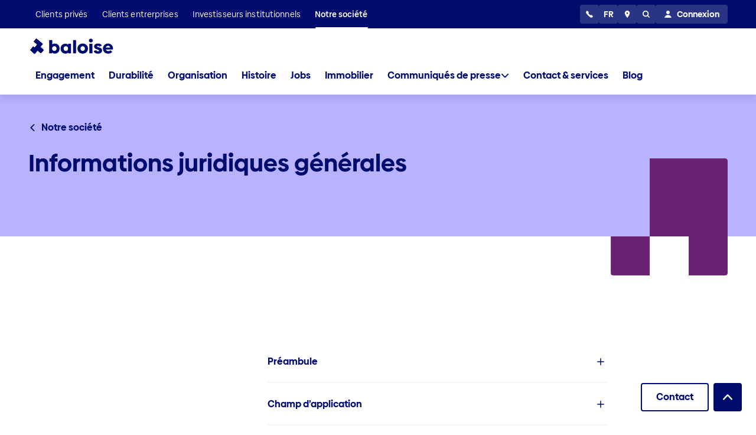

--- FILE ---
content_type: text/html;charset=UTF-8
request_url: https://www.baloise.ch/fr/notre-societe/informations/informations-juridiques-generales.html
body_size: 93259
content:
<!DOCTYPE html>
<html lang="fr-CH">
<head>
<meta charset="utf-8">
<meta http-equiv="X-UA-Compatible" content="IE=edge">
<meta name="viewport" content="width=device-width, initial-scale=1, shrink-to-fit=no">
<meta name="format-detection" content="telephone=no">
<meta name="robots" content="index,follow">
<title>Informations juridiques générales</title>
<script type="application/javascript"> Cookie = { get: function(name) { var data = document.cookie.split(';'); var cookies = {}; for (var cookie of data) { var tmp = cookie.split('='); cookies[tmp[0].trim()] = tmp[1]; } if (name) { return (cookies[name] || null); } else { return cookies; } }, }; var dataLayer = [ { 'event': 'pageInformation', 'applicationName': "website", 'applicationEnvironment': "PROD Public", 'pageName': "Informations juridiques générales", 'pageLevel': "4", 'pageId': "1149f94", 'pageBaseId': "5372b8d", 'pageBaseName': "Rechtliche Hinweise", 'applicationLanguage': "fr", 'applicationCountry': "CH", 'pageType': "content", 'pageCategoryLevelOne': "notre-societe", 'pageCategoryLevelTwo': "informations", 'pageCategoryLevelThree': "informations-juridiques-generales", 'userLoginStatus': Cookie.get('is-logged-in') === null ? 'no' : 'yes', }, ]; document.addEventListener('DOMContentLoaded', function() { if (dataLayer[0].consultantId) { sessionStorage.setItem('consultantId', dataLayer[0].consultantId); } else { dataLayer[0].consultantId = sessionStorage.getItem('consultantId'); } }); </script> <script type="text/javascript">
window.Baloise = window.Baloise || {};
Baloise.targetGroupPath = '/baloise-ch/fr/notre-societe';
Baloise.gmapId = 'gme-baslerversicherung';
</script>
<script type="module" src="/.resources/baloise-templating/5.39.2--18973-1bb37aa/webresources/build/baloise-web-components.esm.js"></script>
<script nomodule src="/.resources/baloise-templating/5.39.2--18973-1bb37aa/webresources/build/baloise-web-components.js" defer></script>
<style>
bal-app {
color: transparent;
visibility: hidden;
}
</style>
<noscript>
<link rel="stylesheet" href="/.resources/baloise-templating/5.39.2--18973-1bb37aa/webresources/build/baloise-web-components.css">
</noscript>
<noscript>
<link rel="stylesheet" href="/.resources/baloise-templating/5.39.2--18973-1bb37aa/webresources/assets/css/print.css">
</noscript>
<link rel="preload" href="/.resources/baloise-templating/5.39.2--18973-1bb37aa/webresources/assets/fonts/BaloiseCreateHeadline-bold.woff2" as="font" type="font/woff2" crossorigin>
<link rel="preload" href="/.resources/baloise-templating/5.39.2--18973-1bb37aa/webresources/assets/fonts/BaloiseCreateHeadline-light.woff2" as="font" type="font/woff2" crossorigin>
<link rel="preload" href="/.resources/baloise-templating/5.39.2--18973-1bb37aa/webresources/assets/fonts/BaloiseCreateText-bold.woff2" as="font" type="font/woff2" crossorigin>
<link rel="preload" href="/.resources/baloise-templating/5.39.2--18973-1bb37aa/webresources/assets/fonts/BaloiseCreateText-regular.woff2" as="font" type="font/woff2" crossorigin>
<link rel="preload" href="/.resources/baloise-templating/5.39.2--18973-1bb37aa/webresources/build/baloise-web-components.css" as="style" media="all"
onload="this.onload=null;this.rel='stylesheet'" fetchpriority="high">
<link rel="stylesheet" href="/.resources/baloise-templating/5.39.2--18973-1bb37aa/webresources/assets/css/print.css" as="style" media="print"
onload="this.onload=null;this.rel='stylesheet'">
<link rel="alternate" href="https://www.baloise.ch/en/about-us/information/legal-notice.html" hreflang="en" />
<link rel="alternate" href="https://www.baloise.ch/fr/notre-societe/informations/informations-juridiques-generales.html" hreflang="fr-CH" />
<link rel="alternate" href="https://www.baloise.ch/it/chi-siamo/informazioni/note-legali-generali.html" hreflang="it-CH" />
<link rel="alternate" href="https://www.baloise.ch/de/ueber-uns/informationen/rechtliche-hinweise.html" hreflang="x-default" />
<meta name="description" content="">
<meta name="keywords" content="">
<meta name="title" content="Informations juridiques générales">
<meta property="og:type" content="website">
<meta property="og:title" content="Informations juridiques générales">
<meta name="og:description" content="">
<meta property="og:url" content="https://www.baloise.ch/fr/notre-societe/informations/informations-juridiques-generales.html">
<link rel="canonical" href="https://www.baloise.ch/fr/notre-societe/informations/informations-juridiques-generales.html">
<link rel="apple-touch-icon" sizes="180x180" href="/.resources/baloise-templating/5.39.2--18973-1bb37aa/webresources/assets/favicon/apple-touch-icon.png">
<link rel="icon" type="image/png" sizes="32x32" href="/.resources/baloise-templating/5.39.2--18973-1bb37aa/webresources/assets/favicon/favicon-32x32.png">
<link rel="icon" type="image/png" sizes="16x16" href="/.resources/baloise-templating/5.39.2--18973-1bb37aa/webresources/assets/favicon/favicon-16x16.png">
<link rel="manifest" href="/.resources/baloise-templating/5.39.2--18973-1bb37aa/webresources/assets/favicon/site.webmanifest" crossorigin="use-credentials">
<link rel="shortcut icon" href="/.resources/baloise-templating/5.39.2--18973-1bb37aa/webresources/assets/favicon/favicon.ico" type="image/x-icon">
<meta name="msapplication-config" content="/.resources/baloise-templating/5.39.2--18973-1bb37aa/webresources/assets/favicon/browserconfig.xml">
<meta name="msapplication-TileColor" content="#ffffff">
<meta name="theme-color" content="#ffffff">
<!-- Google Tag Manager -->
<script>(function(w,d,s,l,i){w[l]=w[l]||[];w[l].push({'gtm.start':
new Date().getTime(),event:'gtm.js'});var f=d.getElementsByTagName(s)[0],
j=d.createElement(s),dl=l!='dataLayer'?'&l='+l:'';j.async=true;j.src=
'https://www.googletagmanager.com/gtm.js?id='+i+dl;f.parentNode.insertBefore(j,f);
})(window,document,'script','dataLayer','GTM-T6839NX');</script>
<!-- End Google Tag Manager -->
<script>window.kameleoonQueue=window.kameleoonQueue||[];</script>
<script type="text/javascript" src="//c12y7s91h6.kameleoon.eu/kameleoon.js" async="true"></script>
<link rel="stylesheet" href="/.resources/lm-baloise-custom/webresources/css/userCentricsOverlay.css">
<link rel="preconnect" href="//privacy-proxy.usercentrics.eu">
<link rel="preload" href="//privacy-proxy.usercentrics.eu/latest/uc-block.bundle.js" as="script">
<script id="usercentrics-cmp" data-ruleset-id="gHUQ51dRnO9EnA" data-language="fr" src="https://web.cmp.usercentrics.eu/ui/loader.js" async></script>
<script type="application/javascript" src="https://privacy-proxy.usercentrics.eu/latest/uc-block.bundle.js"></script>
<script>
// (optional) additional configs for the Smart Data Protector
uc.blockElements({
'BJz7qNsdj-7': '.bam-yt-player'
});
// uc.reloadOnOptIn('BJz7qNsdj-7'); // reload page on YouTube opt-in
uc.reloadOnOptOut('BJz7qNsdj-7');
</script>
</head>
<body class="bal-app">
<!-- Google Tag Manager (noscript) -->
<noscript><iframe src="https://www.googletagmanager.com/ns.html?id=GTM-T6839NX"
height="0" width="0" style="display:none;visibility:hidden"></iframe></noscript>
<!-- End Google Tag Manager (noscript) -->
<bal-app has-Sticky-Footer="true" class="has-sticky-footer bg-white">
<header data-tracking-area="header">
<bam-skiplink btn-text="Search in menu" type="search"></bam-skiplink>
<bam-skiplink btn-text="Aller directement vers" type="navigation"></bam-skiplink>
<bam-skiplink btn-text="Contenu" href="#main-content-area"></bam-skiplink>
<bam-skiplink btn-text="Footer" href="#footer-area"></bam-skiplink>
<bam-navigation
login-url="/mybaloise-api/api/customer/v1/displayname"
logo-link='{"href":"/fr/clients-prives.html","ariaLabel":"To Homepage"}'
buttons='[{"icon":"call","popupId":"popup-call","touchPlacement":"bottom","ariaLabel":"Service clientèle 24h/24","htmlTitle":"Service clientèle 24h/24"},{"label":"FR","popupId":"popup-locale","touchPlacement":"bottom","ariaLabel":"Choisissez une langue","htmlTitle":"Choisissez une langue"},{"icon":"location","touchPlacement":"bottom","href":"/fr/clients-prives/contact-services/conseillers-sites.html","target":"_blank","rel":"noopener noreferrer","ariaLabel":"Conseillers et sites","htmlTitle":"Conseillers et sites"},{"icon":"search","popupId":"popup-search","ariaLabel":"Recherche","htmlTitle":"Recherche"}]'
link-items='[{"label":"Clients privés","value":"ec0fa9","href":"/fr/clients-prives.html","active":false,"overviewLink":{"href":"/fr/clients-prives.html","label":"Clients privés","value":"Clients privés"},"mainLinkItems":[{"overviewPath":"/baloise-ch/fr/clients-prives/assurer","currentPath":"/baloise-ch/fr/notre-societe/informations/informations-juridiques-generales","overviewLink":{"href":"/fr/clients-prives/assurer.html","label":"Toutes les solutions d\u0027assurance","value":"Toutes les solutions d\u0027assurance"},"label":"Assurer","value":"0","sectionLinkItems":[{"href":"/fr/clients-prives/assurer/habitation-droit.html","label":"Habitation \u0026 droit","value":"Habitation \u0026 droit","linkItems":[{"href":"/fr/clients-prives/assurer/habitation-droit/assurance-menage.html","label":"Assurance inventaire du ménage","value":"Assurance inventaire du ménage"},{"href":"/fr/clients-prives/assurer/habitation-droit/assurance-menage-youngo.html","label":"Assurance ménage pour les moins de 30 ans","value":"Assurance ménage pour les moins de 30 ans"},{"href":"/fr/clients-prives/assurer/habitation-droit/assurance-responsabilite-civile.html","label":"Assurance responsabilité civile privée","value":"Assurance responsabilité civile privée"},{"href":"/fr/clients-prives/assurer/habitation-droit/assurance-protection-juridique.html","label":"Assurance protection juridique","value":"Assurance protection juridique"},{"href":"/fr/clients-prives/assurer/habitation-droit/cyberassurance.html","label":"Cyberassurance","value":"Cyberassurance"},{"href":"/fr/clients-prives/assurer/habitation-droit/assurance-objets-de-valeur.html","label":"Assurance objets de valeur","value":"Assurance objets de valeur"}]},{"href":"/fr/clients-prives/assurer/vehicules.html","label":"Véhicules","value":"Véhicules","linkItems":[{"href":"/fr/clients-prives/assurer/vehicules/assurance-auto.html","label":"Assurance automobile","value":"Assurance automobile"},{"href":"/fr/clients-prives/assurer/vehicules/assurance-voiture-electrique.html","label":"Assurance voiture électrique","value":"Assurance voiture électrique"},{"href":"/fr/clients-prives/assurer/vehicules/assurance-moto-scooter.html","label":"Assurance moto \u0026 scooter","value":"Assurance moto \u0026 scooter"},{"href":"/fr/clients-prives/assurer/vehicules/assurance-voiture-ancienne.html","label":"Assurance voiture ancienne","value":"Assurance voiture ancienne"},{"href":"/fr/clients-prives/assurer/vehicules/assurance-camping-car-et-van.html","label":"Assurance camping-car et van","value":"Assurance camping-car et van"},{"href":"/fr/clients-prives/assurer/vehicules/assurance-bateau.html","label":"Assurance bateau","value":"Assurance bateau"}]},{"href":"/fr/clients-prives/assurer/personnes.html","label":"Personnes","value":"Personnes","linkItems":[{"href":"/fr/clients-prives/assurer/personnes/assurances-vie.html","label":"Assurances vie","value":"Assurances vie"},{"href":"/fr/clients-prives/assurer/personnes/assurance-accidents.html","label":"Assurance-accidents individuelle","value":"Assurance-accidents individuelle"},{"href":"/fr/clients-prives/assurer/personnes/assurance-risque-deces.html","label":"Assurance risque décès","value":"Assurance risque décès"},{"href":"/fr/clients-prives/assurer/personnes/assurance-individuelle-journaliere-maladie.html","label":"Assurance individuelle journalière maladie","value":"Assurance individuelle journalière maladie"},{"href":"/fr/clients-prives/assurer/personnes/assurance-en-cas-d-incapacite-de-gain.html","label":"Assurance en cas d\u0027incapacité de gain","value":"Assurance en cas d\u0027incapacité de gain"},{"href":"/fr/clients-prives/assurer/personnes/assurance-accidents-employes-de-maison.html","label":"Assurance-accidents pour employés de maison","value":"Assurance-accidents pour employés de maison"}]},{"href":"/fr/clients-prives/assurer/voyages-vacances.html","label":"Voyages \u0026 vacances","value":"Voyages \u0026 vacances","linkItems":[{"href":"/fr/clients-prives/assurer/voyages-vacances/assurance-voyages.html","label":"Assurance voyages (pour un an)","value":"Assurance voyages (pour un an)"},{"href":"/fr/clients-prives/assurer/voyages-vacances/assurance-vacances.html","label":"Assurance vacances (de 2 à 92 jours)","value":"Assurance vacances (de 2 à 92 jours)"},{"href":"/fr/clients-prives/assurer/voyages-vacances/frais-annulation.html","label":"Assurance annulation","value":"Assurance annulation"},{"href":"/fr/clients-prives/assurer/voyages-vacances/assurance-vehicule-location.html","label":"Assurance véhicules de location","value":"Assurance véhicules de location"}]},{"href":"/fr/clients-prives/assurer/propriete.html","label":"Logement en propriété","value":"Logement en propriété","linkItems":[{"href":"/fr/clients-prives/assurer/propriete/assurance-construction.html","label":"Assurance construction","value":"Assurance construction"},{"href":"/fr/clients-prives/assurer/propriete/assurance-batiment.html","label":"Assurance bâtiment","value":"Assurance bâtiment"}]}],"serviceLinkItems":[{"label":"Services","value":"Services","linkItems":[{"href":"/fr/clients-prives/assurer/services/declaration-de-sinistre.html","label":"Déclarer un sinistre","value":"Déclarer un sinistre"},{"href":"/fr/clients-prives/assurer/services/service-de-depannage.html","label":"Service de dépannage","value":"Service de dépannage"},{"href":"/fr/clients-prives/assurer/services/entreprises-partenaires.html","label":"Nos réparateurs agréés","value":"Nos réparateurs agréés"},{"href":"/fr/clients-prives/assurer/services/attestation-d-assurance.html","label":"Attestation d’assurance","value":"Attestation d’assurance"},{"href":"/fr/clients-prives/assurer/services/carte-assurance-internationale.html","label":"Carte d\u0027assurance internationale","value":"Carte d\u0027assurance internationale"},{"href":"/fr/clients-prives/assurer/services/remise-en-vigueur.html","label":"Remise en vigueur","value":"Remise en vigueur"}]},{"href":"/fr/clients-prives/assurer/voyages-vacances/assurance-vacances.html","label":"Nouveau et unique!","value":"Nouveau et unique!","color":"yellow","linkItems":[{"href":"/fr/clients-prives/assurer/voyages-vacances/assurance-beau-temps.html","label":"Assurance beau temps","value":"Assurance beau temps"},{"href":"/fr/clients-prives/assurer/voyages-vacances/assurance-retard-de-vol.html","label":"Assurance retard de vol","value":"Assurance retard de vol"},{"href":"/fr/clients-prives/assurer/voyages-vacances/assurance-bagages.html","label":"Assurance bagages ","value":"Assurance bagages "}]}]},{"overviewPath":"/baloise-ch/fr/clients-prives/placements-prevoyance","currentPath":"/baloise-ch/fr/notre-societe/informations/informations-juridiques-generales","overviewLink":{"href":"/fr/clients-prives/placements-prevoyance.html","label":"Toutes les solutions de placement et de prévoyance","value":"Toutes les solutions de placement et de prévoyance"},"label":"Placements \u0026 prévoyance","value":"00","sectionLinkItems":[{"href":"/fr/clients-prives/placements-prevoyance/placements.html","label":"Placements","value":"Placements","linkItems":[{"href":"/fr/clients-prives/placements-prevoyance/placements/investissement-base-sur-les-objectifs.html","label":"Investissement basé sur les objectifs","value":"Investissement basé sur les objectifs"},{"href":"/fr/clients-prives/placements-prevoyance/placements/fondsportfolio.html","label":"Baloise Fonds Portfolio","value":"Baloise Fonds Portfolio"},{"href":"/fr/clients-prives/placements-prevoyance/placements/fonds-de-placement.html","label":"Fonds de placement","value":"Fonds de placement"},{"href":"/fr/clients-prives/placements-prevoyance/placements/placements-avec-conseiller.html","label":"Placements avec conseiller","value":"Placements avec conseiller"},{"href":"/fr/clients-prives/placements-prevoyance/placements/placements-sans-conseiller.html","label":"Placements sans conseiller","value":"Placements sans conseiller"},{"href":"/fr/clients-prives/placements-prevoyance/placements/gestion-de-fortune.html","label":"Gestion de fortune","value":"Gestion de fortune"},{"href":"/fr/clients-prives/placements-prevoyance/placements/obligations-de-caisse.html","label":"Obligations de caisse","value":"Obligations de caisse"},{"href":"/fr/clients-prives/placements-prevoyance/placements/depot-a-terme.html","label":"Dépôt à terme","value":"Dépôt à terme"}]},{"href":"/fr/clients-prives/placements-prevoyance/prevoyance-vieillesse.html","label":"Prévoyance vieillesse","value":"Prévoyance vieillesse","linkItems":[{"href":"/fr/clients-prives/placements-prevoyance/prevoyance-vieillesse/planification-retraite.html","label":"Planification de la retraite","value":"Planification de la retraite"},{"href":"/fr/clients-prives/placements-prevoyance/prevoyance-vieillesse/solutions-de-prevoyance.html","label":"Nos solutions de prévoyance","value":"Nos solutions de prévoyance"},{"href":"/fr/clients-prives/placements-prevoyance/prevoyance-vieillesse/planification-financiere.html","label":"Planification financière personnelle","value":"Planification financière personnelle"},{"href":"/fr/clients-prives/placements-prevoyance/prevoyance-vieillesse/rentes-plans-de-paiement.html","label":"Plans de rente et de paiement","value":"Plans de rente et de paiement"},{"href":"/fr/clients-prives/placements-prevoyance/prevoyance-vieillesse/pilier-3a.html","label":"Pilier 3a: la prévoyance privée de A à Z","value":"Pilier 3a: la prévoyance privée de A à Z"},{"href":"/fr/clients-prives/placements-prevoyance/prevoyance-vieillesse/compte-de-libre-passage.html","label":"Compte de libre passage","value":"Compte de libre passage"},{"href":"/fr/clients-prives/assurer/personnes/assurances-vie.html","label":"Assurances vie","value":"Assurances vie"}]},{"href":"/fr/clients-prives/placements-prevoyance/connaissance-financiere.html","label":"Connaissance financière","value":"Connaissance financière","linkItems":[{"href":"/fr/clients-prives/placements-prevoyance/connaissance-financiere/strategie-de-placement.html","label":"Stratégie de placement","value":"Stratégie de placement"},{"href":"/fr/clients-prives/placements-prevoyance/connaissance-financiere/pourquoi-fonds-placement.html","label":"Pourquoi les fonds de placement?","value":"Pourquoi les fonds de placement?"},{"href":"/fr/clients-prives/placements-prevoyance/connaissance-financiere/systeme-prevoyance-suisse-explique-simplement.html","label":"Le système de prévoyance suisse expliqué simplement","value":"Le système de prévoyance suisse expliqué simplement"}]},{"href":"/fr/clients-prives/placements-prevoyance/objectifs.html","label":"Vos objectifs","value":"Vos objectifs","linkItems":[{"href":"/fr/clients-prives/placements-prevoyance/prevoyance-vieillesse/planification-retraite/retraite-suisse.html","label":"Planifier la retraite","value":"Planifier la retraite"},{"href":"/fr/clients-prives/logement-en-propriete.html","label":"Financer un logement en propriété","value":"Financer un logement en propriété"},{"href":"/fr/clients-prives/placements-prevoyance/objectifs/proteger-votre-famille.html","label":"Protéger votre famille aujourd’hui et demain","value":"Protéger votre famille aujourd’hui et demain"},{"href":"/fr/clients-prives/placements-prevoyance/objectifs/deja-prevu.html","label":"Prévoir en tant que femme","value":"Prévoir en tant que femme"}]}],"serviceLinkItems":[{"label":"Services","value":"Services","linkItems":[{"href":"/fr/clients-prives/placements-prevoyance/services/certificat-de-prevoyance.html","label":"Certificat de prévoyance","value":"Certificat de prévoyance"},{"href":"/fr/clients-prives/comptes-cartes-financement/services/conditions-services-bancaires.html","label":"Conditions services bancaires","value":"Conditions services bancaires"},{"href":"/fr/clients-prives/placements-prevoyance/services/telechargements.html","label":"Téléchargements","value":"Téléchargements"}]}]},{"overviewPath":"/baloise-ch/fr/clients-prives/comptes-cartes-financement","currentPath":"/baloise-ch/fr/notre-societe/informations/informations-juridiques-generales","overviewLink":{"href":"/fr/clients-prives/comptes-cartes-financement.html","label":"Tous les produits bancaires","value":"Tous les produits bancaires"},"label":"Comptes, cartes \u0026 financement","value":"01","sectionLinkItems":[{"href":"/fr/clients-prives/comptes-cartes-financement/paiement-epargne.html","label":"Paiement epargne","value":"Paiement epargne","linkItems":[{"href":"/fr/clients-prives/comptes-cartes-financement/paiement-epargne/comptes.html","label":"Comptes","value":"Comptes"},{"href":"/fr/clients-prives/comptes-cartes-financement/paiement-epargne/comptes/paquets-bancaires.html","label":"Formules bancaires Baloise","value":"Formules bancaires Baloise"},{"href":"/fr/clients-prives/comptes-cartes-financement/paiement-epargne/cartes.html","label":"Cartes","value":"Cartes"},{"href":"/fr/clients-prives/comptes-cartes-financement/paiement-epargne/moyens-de-paiement-en-voyage.html","label":"Moyens de paiement en voyage","value":"Moyens de paiement en voyage"}]},{"href":"/fr/clients-prives/comptes-cartes-financement/financer.html","label":"Financer","value":"Financer","linkItems":[{"href":"/fr/clients-prives/comptes-cartes-financement/financer/hypotheque.html","label":"Toutes les hypothèques","value":"Toutes les hypothèques"},{"href":"/fr/clients-prives/comptes-cartes-financement/financer/hypotheque/bonus-hypothecaire.html","label":"Bonus Hypothécaire","value":"Bonus Hypothécaire"},{"href":"/fr/clients-prives/comptes-cartes-financement/financer/hypotheque/hypotheque-en-ligne.html","label":"Hypothèque en ligne","value":"Hypothèque en ligne"},{"href":"/fr/clients-prives/comptes-cartes-financement/financer/hypotheque/hypotheque-taux-fixe.html","label":"Hypothèque à taux fixe","value":"Hypothèque à taux fixe"},{"href":"/fr/clients-prives/comptes-cartes-financement/financer/credit-de-construction.html","label":"Crédit de construction","value":"Crédit de construction"},{"href":"/fr/clients-prives/comptes-cartes-financement/financer/credit-personnel.html","label":"Crédit personnel","value":"Crédit personnel"}]}],"serviceLinkItems":[{"label":"Services","value":"Services","linkItems":[{"href":"/fr/clients-prives/comptes-cartes-financement/services/blocage-carte.html","label":"Blocage carte","value":"Blocage carte"},{"href":"/fr/clients-prives/comptes-cartes-financement/services/e-banking-baloise.html","label":"Baloise E-Banking ","value":"Baloise E-Banking "},{"href":"/fr/clients-prives/comptes-cartes-financement/services/conditions-services-bancaires.html","label":"Conditions services bancaires","value":"Conditions services bancaires"},{"href":"/fr/clients-prives/comptes-cartes-financement/financer/hypotheque/taux-hypothecaires.html","label":"Taux hypothécaires actuels","value":"Taux hypothécaires actuels"},{"href":"/fr/clients-prives/comptes-cartes-financement/services/mobile-payment.html","label":"Mobile Payment","value":"Mobile Payment"},{"href":"/fr/clients-prives/comptes-cartes-financement/services/conditions-d-utilisation-hypotheque-en-ligne.html","label":"Conditions d\u0027utilisation hypothèque en ligne","value":"Conditions d\u0027utilisation hypothèque en ligne"}]},{"href":"/fr/clients-prives/logement-en-propriete.html","label":"Logement en propriété","value":"Logement en propriété","color":"purple","linkItems":[{"href":"/fr/clients-prives/logement-en-propriete/calculateur-hypotheques.html","label":"Calculateur d’hypothèques: quel montant (aux taux actuels)","value":"Calculateur d’hypothèques: quel montant (aux taux actuels)"},{"href":"/fr/clients-prives/logement-en-propriete/strategie-hypothecaire.html","label":"Stratégie hypothécaire: quelle hypothèque est faite pour moi?","value":"Stratégie hypothécaire: quelle hypothèque est faite pour moi?"},{"href":"/fr/clients-prives/logement-en-propriete/fonds-propres-hypotheque.html","label":"Les fonds propres nécessaires pour une hypothèque","value":"Les fonds propres nécessaires pour une hypothèque"}]}]},{"href":"/fr/clients-prives/contact-services.html","label":"Contact \u0026 services","value":"02","sectionLinkItems":[],"serviceLinkItems":[]},{"href":"/fr/clients-prives/blog.html","label":"Blog","value":"03"}]},{"label":"Clients entrerprises","value":"3a988d","href":"/fr/clients-entreprises.html","active":false,"overviewLink":{"href":"/fr/clients-entreprises.html","label":"Clients entrerprises","value":"Clients entrerprises"},"mainLinkItems":[{"label":"Assurer","value":"0","sectionLinkItems":[{"href":"/fr/clients-entreprises/assurer/responsabilite-civile-droit-biens-materiels.html","label":"Responsabilité civile, droit et biens matériels","value":"Responsabilité civile, droit et biens matériels","linkItems":[{"href":"/fr/clients-entreprises/assurer/responsabilite-civile-droit-biens-materiels/assurance-responsabilite-civile.html","label":"Assurance responsabilité civile","value":"Assurance responsabilité civile"},{"href":"/fr/clients-entreprises/assurer/responsabilite-civile-droit-biens-materiels/assurance-choses.html","label":"Assurances choses ","value":"Assurances choses "},{"href":"/fr/clients-entreprises/assurer/responsabilite-civile-droit-biens-materiels/protection-juridique/assurance-protection-juridique-pme.html","label":"Assurance protection juridique","value":"Assurance protection juridique"},{"href":"/fr/clients-entreprises/assurer/responsabilite-civile-droit-biens-materiels/cyber/cyberassurance.html","label":"Assurance Cyber","value":"Assurance Cyber"},{"href":"/fr/clients-entreprises/assurer/responsabilite-civile-droit-biens-materiels/montage-installations-techniquesx.html","label":"Montage, installations \u0026 techniques","value":"Montage, installations \u0026 techniques"},{"href":"/fr/clients-entreprises/assurer/responsabilite-civile-droit-biens-materiels/assurance-evenements.html","label":"Evenements","value":"Evenements"},{"href":"/fr/clients-entreprises/assurer/responsabilite-civile-droit-biens-materiels/construction.html","label":"Construction","value":"Construction"}]},{"href":"/fr/clients-entreprises/assurer/accident-maladie.html","label":"Accident et maladie","value":"Accident et maladie","linkItems":[{"href":"/fr/clients-entreprises/assurer/accident-maladie.html","label":"Accident et maladie","value":"Accident et maladie"},{"href":"/fr/clients-entreprises/assurer/accident-maladie/indemnite-journaliere-maladie.html","label":"Indemnité journalière en cas de maladie","value":"Indemnité journalière en cas de maladie"},{"href":"/fr/clients-entreprises/assurer/accident-maladie/gestion-de-la-sante.html","label":"Gestion de la santé dans l’entreprise (GSE)","value":"Gestion de la santé dans l’entreprise (GSE)"},{"href":"/fr/clients-entreprises/assurer/accident-maladie/assurance-par-convention.html","label":"Assurance par convention","value":"Assurance par convention"}]},{"href":"/fr/clients-entreprises/assurer/prevoyance-professionnelle.html","label":"Prévoyance professionnelle","value":"Prévoyance professionnelle","linkItems":[{"href":"/fr/clients-entreprises/assurer/prevoyance-professionnelle/employeur.html","label":"Employeur","value":"Employeur"},{"href":"/fr/clients-entreprises/assurer/prevoyance-professionnelle/salarie.html","label":"Salarié","value":"Salarié"},{"href":"/fr/clients-entreprises/assurer/prevoyance-professionnelle/documents-lpp.html","label":"Documents LPP","value":"Documents LPP"}]},{"href":"/fr/clients-entreprises/assurer/transport-vehicules.html","label":"Véhicules à moteur","value":"Véhicules à moteur","linkItems":[{"href":"/fr/clients-entreprises/assurer/transport-vehicules/vehicules-moteur.html","label":"Véhicules à moteur","value":"Véhicules à moteur"},{"href":"/fr/clients-entreprises/assurer/transport-vehicules/camionneurs-baloisecargo.html","label":"Camionneurs","value":"Camionneurs"},{"href":"/fr/clients-entreprises/assurer/transport-vehicules/transport.html","label":"Transport","value":"Transport"}]}],"serviceLinkItems":[{"label":"Services","value":"Services","linkItems":[{"href":"https://www.baloise.ch/app/claim-u/page/claim","label":"Déclarer un sinistre","value":"Déclarer un sinistre","target":"_blank","rel":"noopener noreferrer"},{"href":"/fr/clients-entreprises/contact-services/conseil.html","label":"Prendre rendez-vous","value":"Prendre rendez-vous"},{"href":"/fr/clients-entreprises/assurer/prevoyance-professionnelle/documents-lpp.html","label":"Documents LPP","value":"Documents LPP"},{"href":"/fr/clients-entreprises/assurer/accident-maladie/declaration-de-la-masse-salariale.html","label":"Déclaration de la masse salariale","value":"Déclaration de la masse salariale"}]}]},{"label":"Comptes, cartes \u0026 financement","value":"01","sectionLinkItems":[{"label":"Paiement et épargne","value":"Paiement et épargne","linkItems":[{"href":"/fr/clients-entreprises/comptes-cartes-financement/comptes.html","label":"Comptes","value":"Comptes"},{"href":"/fr/clients-entreprises/comptes-cartes-financement/cartes.html","label":"Cartes","value":"Cartes"},{"href":"/fr/clients-entreprises/comptes-cartes-financement/immeuble-d-habitation.html","label":"Financer un immeuble d’habitation","value":"Financer un immeuble d’habitation"}]}],"serviceLinkItems":[{"label":"Services","value":"Services","linkItems":[{"href":"/fr/clients-entreprises/comptes-cartes-financement/blocage-carte.html","label":"Blocage carte","value":"Blocage carte"},{"href":"/fr/clients-prives/comptes-cartes-financement/services/e-banking-baloise.html","label":"E-Banking","value":"E-Banking"}]}]},{"label":"Placements","value":"04","sectionLinkItems":[{"label":"Produits","value":"Produits","linkItems":[{"href":"/fr/clients-entreprises/placements/placements-avec-conseil.html","label":"Placements avec conseil","value":"Placements avec conseil"},{"href":"/fr/clients-entreprises/placements/placements-sans-conseil-selftrade.html","label":"Placements sans conseil","value":"Placements sans conseil"},{"href":"/fr/clients-entreprises/placements/fonds-de-placement.html","label":"Fonds de placement","value":"Fonds de placement"},{"href":"/fr/clients-entreprises/placements/depot-a-terme.html","label":"Dépôt à terme","value":"Dépôt à terme"}]}],"serviceLinkItems":[]},{"href":"/fr/clients-entreprises/contact-services.html","label":"Contact et services","value":"05","sectionLinkItems":[],"serviceLinkItems":[]},{"href":"/fr/clients-entreprises/blog.html","label":"Blog","value":"03","sectionLinkItems":[],"serviceLinkItems":[]}]},{"label":"Investisseurs institutionnels","value":"ac357e","href":"/fr/investisseurs-institutionnels.html","active":false,"overviewLink":{"href":"/fr/investisseurs-institutionnels.html","label":"Investisseurs institutionnels","value":"Investisseurs institutionnels"},"mainLinkItems":[{"label":"Placements","value":"0","sectionLinkItems":[{"href":"/fr/investisseurs-institutionnels/solutions-de-placement.html","label":"Nos solutions de placement","value":"Nos solutions de placement","linkItems":[{"href":"/fr/investisseurs-institutionnels/solutions-de-placement/private-assets.html","label":"Private Assets","value":"Private Assets"},{"href":"/fr/investisseurs-institutionnels/immobilier.html","label":"Immobilier","value":"Immobilier"},{"href":"/fr/investisseurs-institutionnels/solutions-de-placement/actions.html","label":"Actions","value":"Actions"},{"href":"/fr/investisseurs-institutionnels/solutions-de-placement/multi-assets.html","label":"Multi Assets","value":"Multi Assets"},{"href":"/fr/investisseurs-institutionnels/solutions-de-placement/obligations.html","label":"Obligations","value":"Obligations"}]}],"serviceLinkItems":[]},{"label":"Prévoyance","value":"02","sectionLinkItems":[{"label":"Prévoyance professionelle","value":"Prévoyance professionelle","linkItems":[{"href":"/fr/clients-entreprises/assurer/prevoyance-professionnelle/offre/fondation-de-placement-baloise.html","label":"Fondation de placement de la Baloise","value":"Fondation de placement de la Baloise"}]}],"serviceLinkItems":[]},{"href":"/fr/investisseurs-institutionnels/durabilite/investissement-responsable.html","label":"Durabilité","value":"03"},{"href":"/fr/investisseurs-institutionnels/contact/formulaire-de-contact.html","label":"Contact","value":"01","sectionLinkItems":[],"serviceLinkItems":[]},{"href":"/fr/investisseurs-institutionnels/blog.html","label":"Market Insights","value":"04"},{"href":"/fr/investisseurs-institutionnels/blog.html#anchor-id-274f","label":"Blog","value":"00"}]},{"label":"Notre société","value":"a93f6e","href":"/fr/notre-societe.html","active":true,"overviewLink":{"href":"/fr/notre-societe.html","label":"Notre société","value":"Notre société"},"mainLinkItems":[{"href":"/fr/notre-societe/engagement.html","label":"Engagement","value":"05","sectionLinkItems":[],"serviceLinkItems":[]},{"href":"/fr/notre-societe/durabilite.html","label":"Durabilité","value":"0"},{"href":"/fr/notre-societe/organisation.html","label":"Organisation","value":"08","sectionLinkItems":[],"serviceLinkItems":[]},{"href":"https://www.baloise.com/fr/home/portrait/qui-nous-sommes/histoire.html","label":"Histoire","value":"07","sectionLinkItems":[],"serviceLinkItems":[]},{"href":"/fr/notre-societe/postes-vacants.html","label":"Jobs","value":"06","sectionLinkItems":[],"serviceLinkItems":[]},{"href":"/fr/notre-societe/informations/immobilier.html","label":"Immobilier","value":"03"},{"label":"Communiqués de presse","value":"010","sectionLinkItems":[{"href":"/fr/notre-societe/communiques-de-presse/apercu-communiques-de-presse.html","label":"Communiqués de presse","value":"Communiqués de presse","linkItems":[{"href":"/fr/notre-societe/management-immobilier/annonces-evenementielles-au-sens-de-art-53-rc.html","label":"Annonces événementielles au sens de l\u0027art. 53 RC","value":"Annonces événementielles au sens de l\u0027art. 53 RC"}]}],"serviceLinkItems":[]},{"href":"/fr/clients-prives/contact-services.html","label":"Contact \u0026 services","value":"09","sectionLinkItems":[],"serviceLinkItems":[]},{"href":"/fr/clients-prives/blog.html","label":"Blog","value":"04"}]}]'
auth-buttons=[{"icon":"account","popupId":"login","label":"Connexion","ariaLabel":"Connexion","htmlTitle":"Connexion"},{"icon":"user-check","popupId":"logout","ariaLabel":"Sortir","htmlTitle":"Sortir"}]
>
<bal-popup
id="popup-call"
label="Service clientèle 24h/24"
closable
>
<bal-stack layout="vertical">
<a
class="bam-interactive button is-primary is-fullwidth"
href="tel:00800 24 800 800"
onClick="window.track(event)" data-tracking-style="button" data-tracking-topic="00800 24 800 800" data-tracking-id="meta navigation#meta navigation"
>
00800 24 800 800
</a>
</bal-stack>
</bal-popup>
<bal-popup id="popup-locale" label="Choisissez une langue" closable>
<bal-stack layout="vertical">
<a class="bam-interactive button is-light is-fullwidth" href="/de/ueber-uns/informationen/rechtliche-hinweise.html" target="_self" aria-label="German" onClick="window.track(event)" data-tracking-source="true" data-tracking-style="cta" data-tracking-topic="DE" data-tracking-context="meta navigation" data-tracking-id="meta navigation#meta navigation" > <span class="">DE</span> </a>
<a class="bam-interactive button is-light is-fullwidth" href="/en/about-us/information/legal-notice.html" target="_self" aria-label="English" onClick="window.track(event)" data-tracking-source="true" data-tracking-style="cta" data-tracking-topic="EN" data-tracking-context="meta navigation" data-tracking-id="meta navigation#meta navigation" > <span class="">EN</span> </a>
<button class="bam-interactive button is-light is-fullwidth" disabled="true" type="button" aria-label="French" onClick="window.track(event)" data-tracking-source="true" data-tracking-style="cta" data-tracking-topic="FR" data-tracking-context="meta navigation" data-tracking-id="meta navigation#meta navigation" > <span class="">FR</span> </button>
<a class="bam-interactive button is-light is-fullwidth" href="/it/chi-siamo/informazioni/note-legali-generali.html" target="_self" aria-label="Italian" onClick="window.track(event)" data-tracking-source="true" data-tracking-style="cta" data-tracking-topic="IT" data-tracking-context="meta navigation" data-tracking-id="meta navigation#meta navigation" > <span class="">IT</span> </a>
</bal-stack>
</bal-popup>
<bal-popup id="popup-search" label="Recherche" closable>
<bal-stack layout="vertical">
<bam-search-results
form-name="search-overlay-form"
method="GET"
action="/fr/clients-prives/recherche.html"
query-param-name="queryStr"
query-param-value=""
placeholder="Que recherchez-vous?"
search-btn-text="OK"
auto-suggest-url="/.rest/search/v1/suggest/defaultSearch/baloise-ch/fr/705b4d48-a81c-4146-ac93-a28a22da080c"
data-tracking-style="button" data-tracking-topic="OK" data-tracking-context="search overlay" data-tracking-id="search overlay"
></bam-search-results>
<bal-tabs interface="tabs" value="tab-a6129087" spaceless="true" fullwidth border>
<bal-tab-item value="tab-a6129087" label="Services" aria-label="Services">
<bal-list border=true aria-label="Services" background="light">
<bal-list-item href="/fr/clients-prives/assurer/services/declaration-de-sinistre.html" target="_self" onClick="window.track(event)" data-tracking-style="link-list" data-tracking-topic="Déclaration de sinistre" data-tracking-context="headerSearchTab" data-tracking-id="Services#headerSearchTab">
<bal-list-item-content>
<bal-list-item-title level="p" >
Déclaration de sinistre
</bal-list-item-title>
</bal-list-item-content>
<bal-list-item-icon aria-hidden="true" right>
<bal-icon name="nav-go-right" size="xsmall"></bal-icon>
</bal-list-item-icon>
</bal-list-item>
<bal-list-item href="/fr/clients-prives/assurer/services/attestation-d-assurance.html" target="_self" onClick="window.track(event)" data-tracking-style="link-list" data-tracking-topic="Attestation d&#039;assurance" data-tracking-context="headerSearchTab" data-tracking-id="Services#headerSearchTab">
<bal-list-item-content>
<bal-list-item-title level="p" >
Attestation d&#039;assurance
</bal-list-item-title>
</bal-list-item-content>
<bal-list-item-icon aria-hidden="true" right>
<bal-icon name="nav-go-right" size="xsmall"></bal-icon>
</bal-list-item-icon>
</bal-list-item>
<bal-list-item href="/fr/clients-prives/assurer/services/entreprises-partenaires.html" target="_self" onClick="window.track(event)" data-tracking-style="link-list" data-tracking-topic="Nos réparateurs agréés" data-tracking-context="headerSearchTab" data-tracking-id="Services#headerSearchTab">
<bal-list-item-content>
<bal-list-item-title level="p" >
Nos réparateurs agréés
</bal-list-item-title>
</bal-list-item-content>
<bal-list-item-icon aria-hidden="true" right>
<bal-icon name="nav-go-right" size="xsmall"></bal-icon>
</bal-list-item-icon>
</bal-list-item>
<bal-list-item href="/fr/clients-prives/contact-services/changement-de-domicile.html" target="_self" onClick="window.track(event)" data-tracking-style="link-list" data-tracking-topic="Changement de domicile" data-tracking-context="headerSearchTab" data-tracking-id="Services#headerSearchTab">
<bal-list-item-content>
<bal-list-item-title level="p" >
Changement de domicile
</bal-list-item-title>
</bal-list-item-content>
<bal-list-item-icon aria-hidden="true" right>
<bal-icon name="nav-go-right" size="xsmall"></bal-icon>
</bal-list-item-icon>
</bal-list-item>
</bal-list>
</bal-tab-item>
<bal-tab-item value="tab-2000ecf9" label="Général" aria-label="Général">
<bal-list border=true aria-label="Général" background="light">
<bal-list-item href="/fr/clients-prives/contact-services/conseillers-sites.html" target="_self" onClick="window.track(event)" data-tracking-style="link-list" data-tracking-topic="Trouver un conseiller ou un site" data-tracking-context="headerSearchTab" data-tracking-id="Général#headerSearchTab">
<bal-list-item-content>
<bal-list-item-title level="p" >
Trouver un conseiller ou un site
</bal-list-item-title>
</bal-list-item-content>
<bal-list-item-icon aria-hidden="true" right>
<bal-icon name="nav-go-right" size="xsmall"></bal-icon>
</bal-list-item-icon>
</bal-list-item>
<bal-list-item href="/fr/clients-prives/comptes-cartes-financement/services/conditions-services-bancaires.html" target="_self" onClick="window.track(event)" data-tracking-style="link-list" data-tracking-topic="Conditions services bancaires" data-tracking-context="headerSearchTab" data-tracking-id="Général#headerSearchTab">
<bal-list-item-content>
<bal-list-item-title level="p" >
Conditions services bancaires
</bal-list-item-title>
</bal-list-item-content>
<bal-list-item-icon aria-hidden="true" right>
<bal-icon name="nav-go-right" size="xsmall"></bal-icon>
</bal-list-item-icon>
</bal-list-item>
<bal-list-item href="/fr/clients-prives/blog.html" target="_self" onClick="window.track(event)" data-tracking-style="link-list" data-tracking-topic="Magazine" data-tracking-context="headerSearchTab" data-tracking-id="Général#headerSearchTab">
<bal-list-item-content>
<bal-list-item-title level="p" >
Magazine
</bal-list-item-title>
</bal-list-item-content>
<bal-list-item-icon aria-hidden="true" right>
<bal-icon name="nav-go-right" size="xsmall"></bal-icon>
</bal-list-item-icon>
</bal-list-item>
<bal-list-item href="/fr/notre-societe/postes-vacants.html" target="_self" onClick="window.track(event)" data-tracking-style="link-list" data-tracking-topic="Jobs" data-tracking-context="headerSearchTab" data-tracking-id="Général#headerSearchTab">
<bal-list-item-content>
<bal-list-item-title level="p" >
Jobs
</bal-list-item-title>
</bal-list-item-content>
<bal-list-item-icon aria-hidden="true" right>
<bal-icon name="nav-go-right" size="xsmall"></bal-icon>
</bal-list-item-icon>
</bal-list-item>
</bal-list>
</bal-tab-item>
<bal-tab-item value="tab-b9327efa" label="Produits" aria-label="Produits">
<bal-list border=true aria-label="Produits" background="light">
<bal-list-item href="/fr/clients-prives/youngo.html" target="_self" onClick="window.track(event)" data-tracking-style="link-list" data-tracking-topic="younGo - pour les moins de 30 ans" data-tracking-context="headerSearchTab" data-tracking-id="Produits#headerSearchTab">
<bal-list-item-content>
<bal-list-item-title level="p" >
younGo - pour les moins de 30 ans
</bal-list-item-title>
</bal-list-item-content>
<bal-list-item-icon aria-hidden="true" right>
<bal-icon name="nav-go-right" size="xsmall"></bal-icon>
</bal-list-item-icon>
</bal-list-item>
<bal-list-item href="/fr/clients-prives/assurer/vehicules/assurance-auto.html" target="_self" onClick="window.track(event)" data-tracking-style="link-list" data-tracking-topic="Assurance automobile" data-tracking-context="headerSearchTab" data-tracking-id="Produits#headerSearchTab">
<bal-list-item-content>
<bal-list-item-title level="p" >
Assurance automobile
</bal-list-item-title>
</bal-list-item-content>
<bal-list-item-icon aria-hidden="true" right>
<bal-icon name="nav-go-right" size="xsmall"></bal-icon>
</bal-list-item-icon>
</bal-list-item>
<bal-list-item href="/fr/clients-prives/assurer/habitation-droit/assurance-menage.html" target="_self" onClick="window.track(event)" data-tracking-style="link-list" data-tracking-topic="Assurance ménage" data-tracking-context="headerSearchTab" data-tracking-id="Produits#headerSearchTab">
<bal-list-item-content>
<bal-list-item-title level="p" >
Assurance ménage
</bal-list-item-title>
</bal-list-item-content>
<bal-list-item-icon aria-hidden="true" right>
<bal-icon name="nav-go-right" size="xsmall"></bal-icon>
</bal-list-item-icon>
</bal-list-item>
<bal-list-item href="/fr/clients-prives/placements-prevoyance.html" target="_self" onClick="window.track(event)" data-tracking-style="link-list" data-tracking-topic="Placement & prévoyance" data-tracking-context="headerSearchTab" data-tracking-id="Produits#headerSearchTab">
<bal-list-item-content>
<bal-list-item-title level="p" >
Placement & prévoyance
</bal-list-item-title>
</bal-list-item-content>
<bal-list-item-icon aria-hidden="true" right>
<bal-icon name="nav-go-right" size="xsmall"></bal-icon>
</bal-list-item-icon>
</bal-list-item>
</bal-list>
</bal-tab-item>
</bal-tabs> <bam-header-search-tab-list>
<div class="mb-normal" slot="headline">
<bal-heading level="p" space="none">
Service clientèle
</bal-heading>
</div>
<div slot="hotlinePhone">
<bal-text class="mb-xx-small" size="small" space="none">24h Hotline</bal-text>
<a class="bam-interactive button is-link is-flat" href="tel:00800 24 800 800" rel="noopener noreferrer" target="_blank" onClick="window.track(event)" data-tracking-source="true" data-tracking-style="cta" data-tracking-topic="00800 24 800 800" data-tracking-context="search overlay" data-tracking-id="24h Hotline#search overlay" > <bal-icon name="call"></bal-icon> <span class="ml-x-small">00800 24 800 800</span> </a>
</div>
<div slot="phone" class="bam-header-search-tab-list__contact__phone">
<bal-text class="mb-xx-small" size="small" space="none">De l'étranger:</bal-text>
<a class="bam-interactive button is-link is-flat" href="tel:+41 58 285 28 28" rel="noopener noreferrer" target="_blank" onClick="window.track(event)" data-tracking-source="true" data-tracking-style="cta" data-tracking-topic="+41 58 285 28 28" data-tracking-context="search overlay" data-tracking-id="De l'étranger:#search overlay" > <bal-icon name="call"></bal-icon> <span class="ml-x-small">+41 58 285 28 28</span> </a>
</div>
</bam-header-search-tab-list>
<a class="bam-interactive button is-secondary" href="/fr/clients-prives/contact-services.html" target="_self" onClick="window.track(event)" data-tracking-source="true" data-tracking-style="cta" data-tracking-topic="Contact et services" data-tracking-context="search overlay" data-tracking-id="search overlay#search overlay" > <span class="">Contact et services</span> </a>
</bal-stack>
</bal-popup>
<bal-popup id="login" label="Connexion" closable>
<bal-stack layout="vertical">
<bal-list border=true aria-label="Linkliste" background="light">
<bal-list-item href="https://www.baloise.ch/mybaloise-api/api/redirectToMyBaloise/v1?lang=fr" target="_blank" onClick="window.track(event)" data-tracking-style="link-list" data-tracking-topic="myBaloise" data-tracking-context="linkList" data-tracking-id="0#linkList" rel='noopener noreferrer'>
<bal-list-item-content>
<bal-list-item-title level="p" visual-level="h5">
myBaloise
</bal-list-item-title>
</bal-list-item-content>
<bal-list-item-icon aria-hidden="true" right>
<bal-icon name="link" size="xsmall"></bal-icon>
</bal-list-item-icon>
</bal-list-item>
<bal-list-item href="/fr/clients-prives/comptes-cartes-financement/services/e-banking-baloise/login.html" target="_blank" onClick="window.track(event)" data-tracking-style="link-list" data-tracking-topic="E-Banking" data-tracking-context="linkList" data-tracking-id="0#linkList" rel='noopener noreferrer'>
<bal-list-item-content>
<bal-list-item-title level="p" visual-level="h5">
E-Banking
<span class="is-sr-only">Link öffnet in einem neuen Tab</span>
</bal-list-item-title>
</bal-list-item-content>
<bal-list-item-icon aria-hidden="true" right>
<bal-icon name="nav-go-right" size="xsmall"></bal-icon>
</bal-list-item-icon>
</bal-list-item>
</bal-list>
</bal-stack>
</bal-popup>
<bal-popup id="logout" label="Sortir" closable>
<bal-stack layout="vertical">
<bal-list border=true aria-label="Linkliste" background="light">
<bal-list-item href="/fr/clients-prives/contact-services/mybaloise.html" target="_self" onClick="window.track(event)" data-tracking-style="link-list" data-tracking-topic="Mon Compte" data-tracking-context="linkList" data-tracking-id="0#linkList">
<bal-list-item-content>
<bal-list-item-title level="p" visual-level="h5">
Mon Compte
</bal-list-item-title>
</bal-list-item-content>
<bal-list-item-icon aria-hidden="true" right>
<bal-icon name="nav-go-right" size="xsmall"></bal-icon>
</bal-list-item-icon>
</bal-list-item>
</bal-list>
<bal-list border=true aria-label="Autres Connexions" background="light">
<bal-list-item href="https://sobanet.baloise.ch/ibfLogin/?lang=fr" target="_blank" onClick="window.track(event)" data-tracking-style="link-list" data-tracking-topic="E-Banking" data-tracking-context="linkList" data-tracking-id="Autres Connexions#linkList" rel='noopener noreferrer'>
<bal-list-item-content>
<bal-list-item-title level="p" visual-level="h5">
E-Banking
<span class="is-sr-only">Link öffnet in einem neuen Tab</span>
</bal-list-item-title>
</bal-list-item-content>
<bal-list-item-icon aria-hidden="true" right>
<bal-icon name="link" size="xsmall"></bal-icon>
</bal-list-item-icon>
</bal-list-item>
</bal-list>
<bam-logout-button url="/mybaloise-api/api/account/logout/v1?Location=https://www.baloise.ch/fr/clients-prives/contact-services/mybaloise.html" label="Déconnexion">
</bam-logout-button>
</bal-stack>
</bal-popup>
</bam-navigation>
</header>
<main id="main-content-area" class="container is-wide" data-tracking-area="content">
<bal-stage
class="fullwidth mb-xxxx-large"
color="purple"
container-size="is-wide"
inverted=false
shape
shape-variation="1"
shape-rotation="90"
>
<bal-stage-body>
<a class="mobile:hidden link font-family-title flex align-items-center underline-on-hover mb-medium" slot="backlink" href="/fr/notre-societe.html">
<bal-icon class="mr-x-small" name="caret-left" size="small"></bal-icon>
<span>
Notre société
<span>
</a>
<bal-heading class="mb-x-small" level="h1" space="none">
Informations juridiques générales
</bal-heading>
</bal-stage-body>
</bal-stage>
<bam-page-section class="full-bleed bg-white-2">
<div class="container" id="anchor-id-8e5b" >
<div class="grid is-desktop">
<div class="col desktop:is-one-third">
</div>
<div class="col desktop:is-half pt-none">
<bal-list border size="large"
class="mb-large"
>
<bal-list-item accordion id="tab-id-5bf8" data-tracking-extra="accordion" onClick="window.track(event)" data-tracking-style="accordion" data-tracking-topic="Préambule" data-tracking-context="accordionComponent" data-tracking-id="0#accordionComponent">
<bal-list-item-accordion-head
class="bal-list-item-accordion-head">
<bal-list-item-content class="bal-list-item-content">
<bal-list-item-title level="h3" visual-level="h5" class="bal-list-item-title">
Préambule
</bal-list-item-title>
</bal-list-item-content>
</bal-list-item-accordion-head>
<bal-list-item-accordion-body content-space="normal"
class="bal-list-item-accordion-body bal-list-item">
<div class="w-full">
<bam-richtext>
<p>Le site www.baloise.ch est le site Internet de</p>
<ul>
<li>Baloise Assurance SA</li>
<li>Baloise Vie SA</li>
<li>Banque Baloise SA</li>
<li>Baloise Asset Management SA</li>
<li>Baloise Perspectiva Fondation collective LPP (ci-apr&egrave;s d&eacute;nomm&eacute;e: &quot;Perspectiva&quot;) et</li>
<li>Fondation de la Baloise pour le placement des capitaux d&#39;institutions de pr&eacute;voyance (ci-apr&egrave;s d&eacute;nomm&eacute;e: &quot;BAP&quot;)</li>
</ul>
<p>Ce site est exploit&eacute; sur des syst&egrave;mes de Baloise Assurances&nbsp;SA (ci-apr&egrave;s d&eacute;nomm&eacute;es &quot;Baloise&quot;); plusieurs partenaires coop&egrave;rent &agrave; sa conception.</p>
<p>Toute personne qui acc&egrave;de &agrave; ce site et qui y consulte des informations se d&eacute;clare d&rsquo;accord avec les conditions ci-apr&egrave;s.</p>
</bam-richtext>
</div>
</bal-list-item-accordion-body>
</bal-list-item>
<bal-list-item accordion id="tab-id-80c3" data-tracking-extra="accordion" onClick="window.track(event)" data-tracking-style="accordion" data-tracking-topic="Champ d’application" data-tracking-context="accordionComponent" data-tracking-id="0#accordionComponent">
<bal-list-item-accordion-head
class="bal-list-item-accordion-head">
<bal-list-item-content class="bal-list-item-content">
<bal-list-item-title level="h3" visual-level="h5" class="bal-list-item-title">
Champ d’application
</bal-list-item-title>
</bal-list-item-content>
</bal-list-item-accordion-head>
<bal-list-item-accordion-body content-space="normal"
class="bal-list-item-accordion-body bal-list-item">
<div class="w-full">
<bam-richtext>
<p>Les prestations offertes sur ce site peuvent avoir des champs d&rsquo;application diff&eacute;rents. Veuillez consulter &agrave; cet &eacute;gard les informations correspondantes figurant sur les diff&eacute;rentes pages du site. Le pr&eacute;sent site n&rsquo;est pas destin&eacute; aux personnes qui en sont interdites d&rsquo;acc&egrave;s par la l&eacute;gislation dont elles rel&egrave;vent. En outre, les dispositions suivantes s&#39;appliquent: Sauf mention contraire,</p>
<ul>
<li>les produits et prestations de&nbsp;Baloise Assurance&nbsp;pr&eacute;sent&eacute;s sur ce site s&#39;adressent exclusivement aux personnes physiques et morales domicili&eacute;es en Suisse ou dans la principaut&eacute; de Liechtenstein.</li>
<li>les produits et les informations de Banque Baloise SA pr&eacute;sent&eacute;s sur ce site ne s&rsquo;adressent pas aux personnes physiques et morales domicili&eacute;es aux &Eacute;tats-Unis, en Grande-Bretagne, au Canada et au Japon. Les personnes domicili&eacute;es dans tout autre pays sont pri&eacute;es de se conformer aux restrictions de vente applicables aux diff&eacute;rents produits et prestations.</li>
<li>les produits de fonds et les informations de Banque Baloise et de Baloise Fund Invest, entit&eacute; de Baloise Assuranc&nbsp;SA, y relatives pr&eacute;sent&eacute;s sur ce site s&rsquo;adressent uniquement aux personnes physiques et morales domicili&eacute;es en Suisse, en Allemagne, en Autriche, en Belgique, au Luxembourg ou dans la principaut&eacute; de Liechtenstein.</li>
<li>les prestations de Baloise Asset Management SA dans les domaines du conseil en placement et de la gestion de fortune s&rsquo;adressent plus particuli&egrave;rement aux entreprises domicili&eacute;es en Suisse.</li>
<li>les produits de fonds et les informations s&rsquo;y rapportant de Baloise Asset Management SA, une division de Baloise Group, pr&eacute;sent&eacute;s sur ce site Web s&rsquo;adressent uniquement aux personnes domicili&eacute;es en Suisse, en Allemagne et au Luxembourg (en fonction des pays o&ugrave; sont enregistr&eacute;s les diff&eacute;rents fonds de placement). Si vous n&rsquo;&ecirc;tes pas domicili&eacute; dans l&rsquo;un de ces pays, l&rsquo;acc&egrave;s &agrave; ce site Web vous est interdit. L&rsquo;acc&egrave;s &agrave; ce site Web est formellement interdit aux &laquo;personnes am&eacute;ricaines&raquo; (&laquo;US Persons&raquo;, d&eacute;finition de personne am&eacute;ricaine&nbsp;<a class="is-link" onClick="window.track(event)" data-tracking-topic="rte-link" data-tracking-style="link" href="/fr/notre-societe/informations/informations-juridique-bam/personnes-americaines.html">ici</a>), quel que soit leur domicile.</li>
<li>les produits et les prestations de Perspectiva et de BAP pr&eacute;sent&eacute;s sur le site ne s&rsquo;adressent qu&rsquo;aux personnes qui ont leur domicile ou qui sont soumises au droit des assurances sociales en Suisse.</li>
</ul>
</bam-richtext>
</div>
</bal-list-item-accordion-body>
</bal-list-item>
<bal-list-item accordion id="tab-id-ebaa" data-tracking-extra="accordion" onClick="window.track(event)" data-tracking-style="accordion" data-tracking-topic="Utilisation du site et clause de non-responsabilité" data-tracking-context="accordionComponent" data-tracking-id="0#accordionComponent">
<bal-list-item-accordion-head
class="bal-list-item-accordion-head">
<bal-list-item-content class="bal-list-item-content">
<bal-list-item-title level="h3" visual-level="h5" class="bal-list-item-title">
Utilisation du site et clause de non-responsabilité
</bal-list-item-title>
</bal-list-item-content>
</bal-list-item-accordion-head>
<bal-list-item-accordion-body content-space="normal"
class="bal-list-item-accordion-body bal-list-item">
<div class="w-full">
<bam-richtext>
<p>Dans le cadre de la conception et de l&rsquo;exploitation de son site Internet, Baloise prend&nbsp;toutes les mesures techniques et organisationnelles n&eacute;cessaires au bon fonctionnement de celui-ci. D&rsquo;&eacute;ventuels dysfonctionnements, tels que la perte ou la falsification de donn&eacute;es, la propagation de virus ou la non-disponibilit&eacute; du site, ne peuvent toutefois &ecirc;tre exclus. L&rsquo;utilisateur acc&egrave;de au site &agrave; ses risques et p&eacute;rils. Baloise n&rsquo;offre&nbsp;aucune garantie quant &agrave; la disponibilit&eacute; ou au bon fonctionnement du site, pas plus qu&rsquo;&agrave; l&rsquo;absence de virus ou de composants dommageables sur le site ou l&rsquo;un des serveurs. Baloise SoBa d&eacute;cline&nbsp;toute responsabilit&eacute; en cas de dommages directs ou indirects r&eacute;sultant de l&rsquo;acc&egrave;s &agrave; tout ou partie du site ou de son utilisation (ou de l&rsquo;impossibilit&eacute; d&rsquo;y acc&eacute;der ou de l&rsquo;utiliser). En cas d&rsquo;identification de risques pour la s&eacute;curit&eacute;, Baloise se r&eacute;serve&nbsp;express&eacute;ment le droit de suspendre l&rsquo;acc&egrave;s &agrave; son site, jusqu&rsquo;&agrave; ce que ces risques soient lev&eacute;s, ou de l&rsquo;interdire d&eacute;finitivement si la situation est grave. Baloise d&eacute;cline&nbsp;toute responsabilit&eacute; en cas de dommages directs ou indirects r&eacute;sultant de cette suspension ou de cette interdiction.</p>
</bam-richtext>
</div>
</bal-list-item-accordion-body>
</bal-list-item>
<bal-list-item accordion id="tab-id-ddc6" data-tracking-extra="accordion" onClick="window.track(event)" data-tracking-style="accordion" data-tracking-topic="Fiabilité des informations publiées et clause de non-garantie" data-tracking-context="accordionComponent" data-tracking-id="0#accordionComponent">
<bal-list-item-accordion-head
class="bal-list-item-accordion-head">
<bal-list-item-content class="bal-list-item-content">
<bal-list-item-title level="h3" visual-level="h5" class="bal-list-item-title">
Fiabilité des informations publiées et clause de non-garantie
</bal-list-item-title>
</bal-list-item-content>
</bal-list-item-accordion-head>
<bal-list-item-accordion-body content-space="normal"
class="bal-list-item-accordion-body bal-list-item">
<div class="w-full">
<bam-richtext>
<p>Baloise veille&nbsp;scrupuleusement &agrave; ce que les informations figurant sur son site soient correctes et actuelles au moment de leur publication. Ni Baloise, ni ses partenaires ne sauraient toutefois en garantir explicitement ou implicitement (m&ecirc;me vis-&agrave;-vis de tiers) l&rsquo;actualit&eacute;, l&rsquo;exactitude ou l&rsquo;exhaustivit&eacute;. Ni Baloise, ni ses partenaires contractuels ne peuvent &ecirc;tre tenus responsables des pertes subies suite &agrave; des d&eacute;cisions de placement (en particulier actions et obligations) prises sur la base d&rsquo;informations fausses et insuffisantes ou d&rsquo;un manque d&rsquo;informations. Nous attirons votre attention sur le fait que les performances pass&eacute;es d&rsquo;un produit ou d&rsquo;un instrument de placement ne garantissent pas les rendements &agrave; venir. La pr&eacute;servation du capital investi ne saurait pas non plus &ecirc;tre garantie. Les produits et prestations pr&eacute;sent&eacute;s sur le site de&nbsp;Baloise ne constituent ni une recommandation ni une offre d&rsquo;acheter ou de vendre des instruments de placement ou de conclure un contrat d&rsquo;assurance. Sauf disposition expresse contraire, Baloise se r&eacute;serve&nbsp;le droit de refuser une demande sans justifier sa d&eacute;cision. Avant d&rsquo;arr&ecirc;ter votre choix sur un produit ou une prestation, nous vous invitons &agrave; lire les conditions contractuelles et les informations juridiques de base (prospectus commerciaux, rapports annuels et semestriels, etc.) et &agrave; contacter nos conseillers &agrave; la client&egrave;le ou tout autre personne comp&eacute;tente.</p>
</bam-richtext>
</div>
</bal-list-item-accordion-body>
</bal-list-item>
<bal-list-item accordion id="tab-id-4a98" data-tracking-extra="accordion" onClick="window.track(event)" data-tracking-style="accordion" data-tracking-topic="Liens vers d’autres sites Internet" data-tracking-context="accordionComponent" data-tracking-id="0#accordionComponent">
<bal-list-item-accordion-head
class="bal-list-item-accordion-head">
<bal-list-item-content class="bal-list-item-content">
<bal-list-item-title level="h3" visual-level="h5" class="bal-list-item-title">
Liens vers d’autres sites Internet
</bal-list-item-title>
</bal-list-item-content>
</bal-list-item-accordion-head>
<bal-list-item-accordion-body content-space="normal"
class="bal-list-item-accordion-body bal-list-item">
<div class="w-full">
<bam-richtext>
<p>Les pages du site de&nbsp;Baloise comportent des liens vers d&rsquo;autres sites Internet. Baloise n&rsquo;ayant pas contr&ocirc;l&eacute; ces sites, elle d&eacute;cline toute responsabilit&eacute; concernant le contenu, les produits, prestations et autres offres qui y sont pr&eacute;sent&eacute;s, ainsi que le respect des dispositions relatives &agrave; la protection des donn&eacute;es. L&rsquo;utilisateur active ces liens &agrave; ses risques et p&eacute;rils.</p>
</bam-richtext>
</div>
</bal-list-item-accordion-body>
</bal-list-item>
<bal-list-item accordion id="tab-id-5b15" data-tracking-extra="accordion" onClick="window.track(event)" data-tracking-style="accordion" data-tracking-topic="Réserve de modification" data-tracking-context="accordionComponent" data-tracking-id="0#accordionComponent">
<bal-list-item-accordion-head
class="bal-list-item-accordion-head">
<bal-list-item-content class="bal-list-item-content">
<bal-list-item-title level="h3" visual-level="h5" class="bal-list-item-title">
Réserve de modification
</bal-list-item-title>
</bal-list-item-content>
</bal-list-item-accordion-head>
<bal-list-item-accordion-body content-space="normal"
class="bal-list-item-accordion-body bal-list-item">
<div class="w-full">
<bam-richtext>
<p>Baloise se r&eacute;serve&nbsp;express&eacute;ment le droit de modifier &agrave; tout moment sans avis pr&eacute;alable les informations publi&eacute;es sur son site.</p>
</bam-richtext>
</div>
</bal-list-item-accordion-body>
</bal-list-item>
<bal-list-item accordion id="tab-id-866a" data-tracking-extra="accordion" onClick="window.track(event)" data-tracking-style="accordion" data-tracking-topic="Copyright" data-tracking-context="accordionComponent" data-tracking-id="0#accordionComponent">
<bal-list-item-accordion-head
class="bal-list-item-accordion-head">
<bal-list-item-content class="bal-list-item-content">
<bal-list-item-title level="h3" visual-level="h5" class="bal-list-item-title">
Copyright
</bal-list-item-title>
</bal-list-item-content>
</bal-list-item-accordion-head>
<bal-list-item-accordion-body content-space="normal"
class="bal-list-item-accordion-body bal-list-item">
<div class="w-full">
<bam-richtext>
<p>Tous les &eacute;l&eacute;ments du site de&nbsp;Baloise sont prot&eacute;g&eacute;s par le droit d&rsquo;auteur et sont la propri&eacute;t&eacute; exclusive de&nbsp;Baloise. Le t&eacute;l&eacute;chargement, l&rsquo;impression, la copie, l&rsquo;enregistrement et la modification du contenu de tout ou partie du site sont exclusivement r&eacute;serv&eacute;s &agrave; un usage priv&eacute;. Toute reproduction int&eacute;grale ou partielle d&rsquo;&eacute;l&eacute;ments, sous quelque forme que ce soit (&eacute;lectronique ou &eacute;crite), requiert la mention explicite Baloise. Les informations relatives au droit d&rsquo;auteur, les noms de marques et autres d&eacute;signations prot&eacute;g&eacute;es par la loi ne peuvent &ecirc;tre ni modifi&eacute;s ni supprim&eacute;s. L&rsquo;enregistrement ou la reproduction par tout autre moyen de logiciels ou de donn&eacute;es sur le site de&nbsp;Baloise entra&icirc;nent l&rsquo;acceptation des conditions d&rsquo;utilisation. La reproduction int&eacute;grale ou partielle, la transmission &eacute;lectronique ou par quelque autre moyen, la modification, la mise en lien et l&rsquo;utilisation du contenu &agrave; des fins publiques ou commerciales sont soumises &agrave; l&rsquo;autorisation expresse pr&eacute;alable de&nbsp;Baloise. Les droits d&rsquo;auteur de tiers sont r&eacute;serv&eacute;s.</p>
</bam-richtext>
</div>
</bal-list-item-accordion-body>
</bal-list-item>
<bal-list-item accordion id="tab-id-3c99" data-tracking-extra="accordion" onClick="window.track(event)" data-tracking-style="accordion" data-tracking-topic="Dispositions particulières relatives aux parts de fonds de la Baloise Fund Invest (Lux) (ci-après «BFI») présentés sur ce site" data-tracking-context="accordionComponent" data-tracking-id="0#accordionComponent">
<bal-list-item-accordion-head
class="bal-list-item-accordion-head">
<bal-list-item-content class="bal-list-item-content">
<bal-list-item-title level="h3" visual-level="h5" class="bal-list-item-title">
Dispositions particulières relatives aux parts de fonds de la Baloise Fund Invest (Lux) (ci-après «BFI») présentés sur ce site
</bal-list-item-title>
</bal-list-item-content>
</bal-list-item-accordion-head>
<bal-list-item-accordion-body content-space="normal"
class="bal-list-item-accordion-body bal-list-item">
<div class="w-full">
<bam-richtext>
Souscription de parts de fonds de BFI
La souscription de parts de fonds de BFI se base exclusivement sur le dernier prospectus, le dernier rapport annuel ainsi que le dernier rapport semestriel, s’il est plus récent que le rapport annuel. La divulgation d’informations ne figurant pas dans le prospectus ni dans les documents cités dans ce dernier et accessibles au public est interdite.
Risques liés à l’investissement dans des parts de fonds de BFI
Nous rappelons aux investisseurs que tout placement comporte des risques et que les pertes résultant de l’investissement dans quelque sous-fonds que ce soit ne seront pas compensées. En outre, il ne peut être garanti que l’objectif de placement de BFI se réalisera. Ni BFI, ni les membres de son Conseil d’administration, ni leurs mandataires ou conseillers financiers ne peuvent garantir les résultats futurs. Il est conseillé aux souscripteurs et acheteurs potentiels de parts de fonds de la société de s’informer sur les conséquences fiscales, les dispositions juridiques, les restrictions et les dispositions en matière de contrôle des changes relatives à la souscription, à la détention et à la vente de telles parts de fonds en vertu des lois en vigueur dans leur pays d’origine, de résidence ou de domicile.
US Persons
Aucune démarche n’a été entreprise pour inscrire BFI ou les parts de fonds de BFI auprès de la «US Securities and Exchange Commission», conformément à la loi américaine sur les sociétés d’investissement (Investment Company Act) de 1940 et à ses amendements ou à d’autres prescriptions relatives aux titres. En conséquence, le prospectus de BFI ne doit pas être introduit, transmis ni diffusé aux États-Unis ni dans les territoires dépendant de ces derniers; il ne doit pas non plus être transmis aux citoyens américains, aux personnes domiciliées aux États-Unis, aux sociétés, associations ou autres personnes juridiques créées aux États-Unis ou administrées conformément aux lois américaines (toutes ces personnes sont dénommées ci-après «US Persons»). En outre, les parts de fonds de BFI ne doivent pas être proposées ni vendues aux US Persons. Toute infraction à ces restrictions pourrait constituer une violation de la législation américaine sur les titres. Le Conseil d’administration de BFI peut exiger le rachat immédiat des parts de fonds achetées ou détenues par des US Persons ainsi que par des investisseurs qui entrent dans la catégorie des US Persons dès lors qu’ils achètent des parts de fonds.
</bam-richtext>
</div>
</bal-list-item-accordion-body>
</bal-list-item>
<bal-list-item accordion id="tab-id-ba0b" data-tracking-extra="accordion" onClick="window.track(event)" data-tracking-style="accordion" data-tracking-topic="Droit applicable et for" data-tracking-context="accordionComponent" data-tracking-id="0#accordionComponent">
<bal-list-item-accordion-head
class="bal-list-item-accordion-head">
<bal-list-item-content class="bal-list-item-content">
<bal-list-item-title level="h3" visual-level="h5" class="bal-list-item-title">
Droit applicable et for
</bal-list-item-title>
</bal-list-item-content>
</bal-list-item-accordion-head>
<bal-list-item-accordion-body content-space="normal"
class="bal-list-item-accordion-body bal-list-item">
<div class="w-full">
<bam-richtext>
<p>Tous les rapports juridiques r&eacute;sultant de l&rsquo;acc&egrave;s au site Internet de&nbsp;Baloise sont r&eacute;gis par le droit suisse. Le for exclusif pour Baloise Assurance SA, Baloise Asset Management SA, Perspectiva et BAP&nbsp;est &agrave; B&acirc;le, le for exclusiv pour Banque Baloise SA et &agrave; Soleure.</p>
</bam-richtext>
</div>
</bal-list-item-accordion-body>
</bal-list-item>
</bal-list>
</div>
</div>
</div>
</bam-page-section>
<bam-notifications-wrapper chatbot-active="false">
<div slot="notifications" class="bam-notifications-wrapper__notifications">
</div>
<bam-helpbox slot="helpbox"
ajax-url=""
disable-consultant="false"
general-phone="00800 24 800 800"
general-text="Service clientèle 24h/24"
email="serviceclientele@baloise.ch"
button-label="Contact"
button-close-label="Fermer"
>
<div slot="linklist">
<div class="helpbox__linklist-wrapper">
<bal-list border=true aria-label="Linkliste" background="light">
<bal-list-item href="/fr/clients-prives/contact-services.html" target="_self" onClick="window.track(event)" data-tracking-style="link-list" data-tracking-topic="Contact &amp; Services">
<bal-list-item-content>
<bal-list-item-title level="p" >
Contact &amp; Services
</bal-list-item-title>
</bal-list-item-content>
<bal-list-item-icon aria-hidden="true" right>
<bal-icon name="nav-go-right" size="xsmall"></bal-icon>
</bal-list-item-icon>
</bal-list-item>
<bal-list-item href="/fr/clients-prives/contact-services/conseillers-sites.html" target="_self" onClick="window.track(event)" data-tracking-style="link-list" data-tracking-topic="Trouvez un conseiller ou un site">
<bal-list-item-content>
<bal-list-item-title level="p" >
Trouvez un conseiller ou un site
</bal-list-item-title>
</bal-list-item-content>
<bal-list-item-icon aria-hidden="true" right>
<bal-icon name="nav-go-right" size="xsmall"></bal-icon>
</bal-list-item-icon>
</bal-list-item>
<bal-list-item href="/fr/clients-prives/assurer/services/declaration-de-sinistre.html" target="_self" onClick="window.track(event)" data-tracking-style="link-list" data-tracking-topic="Déclarer un sinistre">
<bal-list-item-content>
<bal-list-item-title level="p" >
Déclarer un sinistre
</bal-list-item-title>
</bal-list-item-content>
<bal-list-item-icon aria-hidden="true" right>
<bal-icon name="nav-go-right" size="xsmall"></bal-icon>
</bal-list-item-icon>
</bal-list-item>
<bal-list-item href="/fr/clients-prives/contact-services/mybaloise.html" target="_self" onClick="window.track(event)" data-tracking-style="link-list" data-tracking-topic="Portail clients myBaloise">
<bal-list-item-content>
<bal-list-item-title level="p" >
Portail clients myBaloise
</bal-list-item-title>
</bal-list-item-content>
<bal-list-item-icon aria-hidden="true" right>
<bal-icon name="nav-go-right" size="xsmall"></bal-icon>
</bal-list-item-icon>
</bal-list-item>
</bal-list>
</div>
</div>
</bam-helpbox>
</bam-notifications-wrapper>
</main>
<footer id="footer-area" class="flex flex-direction-column justify-content-center align-items-center mt-xx-large" data-tracking-area="footer">
<bam-footer>
<div slot="social-share" data-tracking-id="Footer Social Share Area" data-tracking-context="social-share">
<bam-social-share class="flex justify-content-end"
button-label="Partager cette page"
headline="Partager cette page"
copy-label="Link kopieren"
copied-label="Link in Zwischenablage kopiert">
<div class="bam-social-share__list" slot="social-list">
<ul>
<li class="mb-x-small">
<button class="bam-interactive button is-info is-fullwidth bam-social-share__copy-link" type="button" onClick="window.track(event)" data-tracking-source="true" data-tracking-style="cta" data-tracking-topic="Link kopieren" > <bal-icon name="share-link"></bal-icon> <span class="ml-x-small">Link kopieren</span> </button> </li>
<li class="mb-x-small">
<a class="bam-interactive button is-info is-fullwidth" href="https://www.facebook.com/sharer/sharer.php?u=https%3A%2F%2Fwww.baloise.ch%2Ffr%2Fnotre-societe%2Finformations%2Finformations-juridiques-generales.html" rel="noopener noreferrer" target="_blank" onClick="window.track(event)" data-tracking-source="true" data-tracking-style="cta" data-tracking-topic="facebook" > <bal-icon name="facebook"></bal-icon> <span class="ml-x-small">facebook</span> </a> </li>
<li class="mb-x-small">
<a class="bam-interactive button is-info is-fullwidth" href="https://twitter.com/intent/tweet?url=https%3A%2F%2Fwww.baloise.ch%2Ffr%2Fnotre-societe%2Finformations%2Finformations-juridiques-generales.html" rel="noopener noreferrer" target="_blank" onClick="window.track(event)" data-tracking-source="true" data-tracking-style="cta" data-tracking-topic="twitter" > <bal-icon name="twitter"></bal-icon> <span class="ml-x-small">twitter</span> </a> </li>
<li class="mb-x-small">
<a class="bam-interactive button is-info is-fullwidth" href="https://www.linkedin.com/shareArticle?url=https%3A%2F%2Fwww.baloise.ch%2Ffr%2Fnotre-societe%2Finformations%2Finformations-juridiques-generales.html" rel="noopener noreferrer" target="_blank" onClick="window.track(event)" data-tracking-source="true" data-tracking-style="cta" data-tracking-topic="linkedin" > <bal-icon name="linkedin"></bal-icon> <span class="ml-x-small">linkedin</span> </a> </li>
<li class="">
<a class="bam-interactive button is-info is-fullwidth" href="https://www.xing.com/spi/shares/new?url=https%3A%2F%2Fwww.baloise.ch%2Ffr%2Fnotre-societe%2Finformations%2Finformations-juridiques-generales.html" rel="noopener noreferrer" target="_blank" onClick="window.track(event)" data-tracking-source="true" data-tracking-style="cta" data-tracking-topic="xing" > <bal-icon name="xing"></bal-icon> <span class="ml-x-small">xing</span> </a> </li>
</ul>
</div>
</bam-social-share>
</div>
<div slot="site-list" class="bam-footer__site-list grid is-multiline m-none" data-tracking-id="Footer Navigation" data-tracking-context="navigation">
<bam-footer-navigation grid-class="tablet:is-full desktop:is-one-third">
<bal-heading class="mobile:hidden tablet-only:hidden mb-normal" level="h4" space="bottom" visual-level="h3" inverted="true">
Nos offres
</bal-heading>
<bal-list class="bam-footer-nav-list desktop:hidden" background="dark" border size="large">
<bal-list-item accordion>
<bal-list-item-accordion-head>
<bal-list-item-content>
<bal-list-item-title level="p" visual-level="h5">
Nos offres
</bal-list-item-title>
</bal-list-item-content>
</bal-list-item-accordion-head>
<bal-list-item-accordion-body content-space="normal">
<bal-list>
<bal-list-item href="/fr/clients-prives/assurer.html" target="_self" onClick="window.track(event)" data-tracking-style="link-list" data-tracking-topic="Solutions d&#039;assurance" data-tracking-context="footerNavigation4ColArea" data-tracking-id="Nos offres#footerNavigation4ColArea">
<bal-list-item-content>
<bal-list-item-title level="p" >
Solutions d&#039;assurance
</bal-list-item-title>
</bal-list-item-content>
<bal-list-item-icon aria-hidden="true" right>
<bal-icon name="nav-go-right" size="xsmall"></bal-icon>
</bal-list-item-icon>
</bal-list-item>
<bal-list-item href="/fr/clients-prives/placements-prevoyance.html" target="_self" onClick="window.track(event)" data-tracking-style="link-list" data-tracking-topic="Placement & prévoyance" data-tracking-context="footerNavigation4ColArea" data-tracking-id="Nos offres#footerNavigation4ColArea">
<bal-list-item-content>
<bal-list-item-title level="p" >
Placement & prévoyance
</bal-list-item-title>
</bal-list-item-content>
<bal-list-item-icon aria-hidden="true" right>
<bal-icon name="nav-go-right" size="xsmall"></bal-icon>
</bal-list-item-icon>
</bal-list-item>
<bal-list-item href="/fr/clients-prives/comptes-cartes-financement.html" target="_self" onClick="window.track(event)" data-tracking-style="link-list" data-tracking-topic="Comptes, cartes & financement" data-tracking-context="footerNavigation4ColArea" data-tracking-id="Nos offres#footerNavigation4ColArea">
<bal-list-item-content>
<bal-list-item-title level="p" >
Comptes, cartes & financement
</bal-list-item-title>
</bal-list-item-content>
<bal-list-item-icon aria-hidden="true" right>
<bal-icon name="nav-go-right" size="xsmall"></bal-icon>
</bal-list-item-icon>
</bal-list-item>
</bal-list>
</bal-list-item-accordion-body>
</bal-list-item>
</bal-list>
<bal-list class="bam-footer-nav-list mobile:hidden tablet-only:hidden desktop:is-one-third" background="dark" border size="large">
<bal-list-item href="/fr/clients-prives/assurer.html" target="_self" onClick="window.track(event)" data-tracking-style="link-list" data-tracking-topic="Solutions d&#039;assurance" data-tracking-context="footerNavigation4ColArea" data-tracking-id="Nos offres#footerNavigation4ColArea">
<bal-list-item-content>
<bal-list-item-title level="p" >
Solutions d&#039;assurance
</bal-list-item-title>
</bal-list-item-content>
<bal-list-item-icon aria-hidden="true" right>
<bal-icon name="nav-go-right" size="xsmall"></bal-icon>
</bal-list-item-icon>
</bal-list-item>
<bal-list-item href="/fr/clients-prives/placements-prevoyance.html" target="_self" onClick="window.track(event)" data-tracking-style="link-list" data-tracking-topic="Placement & prévoyance" data-tracking-context="footerNavigation4ColArea" data-tracking-id="Nos offres#footerNavigation4ColArea">
<bal-list-item-content>
<bal-list-item-title level="p" >
Placement & prévoyance
</bal-list-item-title>
</bal-list-item-content>
<bal-list-item-icon aria-hidden="true" right>
<bal-icon name="nav-go-right" size="xsmall"></bal-icon>
</bal-list-item-icon>
</bal-list-item>
<bal-list-item href="/fr/clients-prives/comptes-cartes-financement.html" target="_self" onClick="window.track(event)" data-tracking-style="link-list" data-tracking-topic="Comptes, cartes & financement" data-tracking-context="footerNavigation4ColArea" data-tracking-id="Nos offres#footerNavigation4ColArea">
<bal-list-item-content>
<bal-list-item-title level="p" >
Comptes, cartes & financement
</bal-list-item-title>
</bal-list-item-content>
<bal-list-item-icon aria-hidden="true" right>
<bal-icon name="nav-go-right" size="xsmall"></bal-icon>
</bal-list-item-icon>
</bal-list-item>
</bal-list>
</bam-footer-navigation>
<bam-footer-navigation grid-class="tablet:is-full desktop:is-one-third">
<bal-heading class="mobile:hidden tablet-only:hidden mb-normal" level="h4" space="bottom" visual-level="h3" inverted="true">
Contact &amp; services
</bal-heading>
<bal-list class="bam-footer-nav-list desktop:hidden" background="dark" border size="large">
<bal-list-item accordion>
<bal-list-item-accordion-head>
<bal-list-item-content>
<bal-list-item-title level="p" visual-level="h5">
Contact &amp; services
</bal-list-item-title>
</bal-list-item-content>
</bal-list-item-accordion-head>
<bal-list-item-accordion-body content-space="normal">
<bal-list>
<bal-list-item href="/fr/clients-prives/contact-services.html" target="_self" onClick="window.track(event)" data-tracking-style="link-list" data-tracking-topic="Contact" data-tracking-context="footerNavigation4ColArea" data-tracking-id="Contact &amp; services#footerNavigation4ColArea">
<bal-list-item-content>
<bal-list-item-title level="p" >
Contact
</bal-list-item-title>
</bal-list-item-content>
<bal-list-item-icon aria-hidden="true" right>
<bal-icon name="nav-go-right" size="xsmall"></bal-icon>
</bal-list-item-icon>
</bal-list-item>
<bal-list-item href="/fr/clients-prives/contact-services/e-banking.html" target="_self" onClick="window.track(event)" data-tracking-style="link-list" data-tracking-topic="E-Banking" data-tracking-context="footerNavigation4ColArea" data-tracking-id="Contact &amp; services#footerNavigation4ColArea">
<bal-list-item-content>
<bal-list-item-title level="p" >
E-Banking
</bal-list-item-title>
</bal-list-item-content>
<bal-list-item-icon aria-hidden="true" right>
<bal-icon name="nav-go-right" size="xsmall"></bal-icon>
</bal-list-item-icon>
</bal-list-item>
<bal-list-item href="/fr/clients-prives/contact-services/portail-clients-mybaloise.html" target="_self" onClick="window.track(event)" data-tracking-style="link-list" data-tracking-topic="Portail client myBaloise" data-tracking-context="footerNavigation4ColArea" data-tracking-id="Contact &amp; services#footerNavigation4ColArea">
<bal-list-item-content>
<bal-list-item-title level="p" >
Portail client myBaloise
</bal-list-item-title>
</bal-list-item-content>
<bal-list-item-icon aria-hidden="true" right>
<bal-icon name="nav-go-right" size="xsmall"></bal-icon>
</bal-list-item-icon>
</bal-list-item>
<bal-list-item href="/fr/clients-prives/assurer/services/declaration-de-sinistre.html" target="_self" onClick="window.track(event)" data-tracking-style="link-list" data-tracking-topic="Déclarer un sinistre" data-tracking-context="footerNavigation4ColArea" data-tracking-id="Contact &amp; services#footerNavigation4ColArea">
<bal-list-item-content>
<bal-list-item-title level="p" >
Déclarer un sinistre
</bal-list-item-title>
</bal-list-item-content>
<bal-list-item-icon aria-hidden="true" right>
<bal-icon name="nav-go-right" size="xsmall"></bal-icon>
</bal-list-item-icon>
</bal-list-item>
</bal-list>
</bal-list-item-accordion-body>
</bal-list-item>
</bal-list>
<bal-list class="bam-footer-nav-list mobile:hidden tablet-only:hidden desktop:is-one-third" background="dark" border size="large">
<bal-list-item href="/fr/clients-prives/contact-services.html" target="_self" onClick="window.track(event)" data-tracking-style="link-list" data-tracking-topic="Contact" data-tracking-context="footerNavigation4ColArea" data-tracking-id="Contact &amp; services#footerNavigation4ColArea">
<bal-list-item-content>
<bal-list-item-title level="p" >
Contact
</bal-list-item-title>
</bal-list-item-content>
<bal-list-item-icon aria-hidden="true" right>
<bal-icon name="nav-go-right" size="xsmall"></bal-icon>
</bal-list-item-icon>
</bal-list-item>
<bal-list-item href="/fr/clients-prives/contact-services/e-banking.html" target="_self" onClick="window.track(event)" data-tracking-style="link-list" data-tracking-topic="E-Banking" data-tracking-context="footerNavigation4ColArea" data-tracking-id="Contact &amp; services#footerNavigation4ColArea">
<bal-list-item-content>
<bal-list-item-title level="p" >
E-Banking
</bal-list-item-title>
</bal-list-item-content>
<bal-list-item-icon aria-hidden="true" right>
<bal-icon name="nav-go-right" size="xsmall"></bal-icon>
</bal-list-item-icon>
</bal-list-item>
<bal-list-item href="/fr/clients-prives/contact-services/portail-clients-mybaloise.html" target="_self" onClick="window.track(event)" data-tracking-style="link-list" data-tracking-topic="Portail client myBaloise" data-tracking-context="footerNavigation4ColArea" data-tracking-id="Contact &amp; services#footerNavigation4ColArea">
<bal-list-item-content>
<bal-list-item-title level="p" >
Portail client myBaloise
</bal-list-item-title>
</bal-list-item-content>
<bal-list-item-icon aria-hidden="true" right>
<bal-icon name="nav-go-right" size="xsmall"></bal-icon>
</bal-list-item-icon>
</bal-list-item>
<bal-list-item href="/fr/clients-prives/assurer/services/declaration-de-sinistre.html" target="_self" onClick="window.track(event)" data-tracking-style="link-list" data-tracking-topic="Déclarer un sinistre" data-tracking-context="footerNavigation4ColArea" data-tracking-id="Contact &amp; services#footerNavigation4ColArea">
<bal-list-item-content>
<bal-list-item-title level="p" >
Déclarer un sinistre
</bal-list-item-title>
</bal-list-item-content>
<bal-list-item-icon aria-hidden="true" right>
<bal-icon name="nav-go-right" size="xsmall"></bal-icon>
</bal-list-item-icon>
</bal-list-item>
</bal-list>
</bam-footer-navigation>
<bam-footer-navigation grid-class="tablet:is-full desktop:is-one-third">
<bal-heading class="mobile:hidden tablet-only:hidden mb-normal" level="h4" space="bottom" visual-level="h3" inverted="true">
Notre société
</bal-heading>
<bal-list class="bam-footer-nav-list desktop:hidden" background="dark" border size="large">
<bal-list-item accordion>
<bal-list-item-accordion-head>
<bal-list-item-content>
<bal-list-item-title level="p" visual-level="h5">
Notre société
</bal-list-item-title>
</bal-list-item-content>
</bal-list-item-accordion-head>
<bal-list-item-accordion-body content-space="normal">
<bal-list>
<bal-list-item href="/fr/notre-societe/postes-vacants.html" target="_self" onClick="window.track(event)" data-tracking-style="link-list" data-tracking-topic="Jobs" data-tracking-context="footerNavigation4ColArea" data-tracking-id="Notre société#footerNavigation4ColArea">
<bal-list-item-content>
<bal-list-item-title level="p" >
Jobs
</bal-list-item-title>
</bal-list-item-content>
<bal-list-item-icon aria-hidden="true" right>
<bal-icon name="nav-go-right" size="xsmall"></bal-icon>
</bal-list-item-icon>
</bal-list-item>
<bal-list-item href="/fr/notre-societe/engagement.html" target="_self" onClick="window.track(event)" data-tracking-style="link-list" data-tracking-topic="Engagement" data-tracking-context="footerNavigation4ColArea" data-tracking-id="Notre société#footerNavigation4ColArea">
<bal-list-item-content>
<bal-list-item-title level="p" >
Engagement
</bal-list-item-title>
</bal-list-item-content>
<bal-list-item-icon aria-hidden="true" right>
<bal-icon name="nav-go-right" size="xsmall"></bal-icon>
</bal-list-item-icon>
</bal-list-item>
<bal-list-item href="/fr/notre-societe/partenaire/cooperation.html" target="_self" onClick="window.track(event)" data-tracking-style="link-list" data-tracking-topic="Partner" data-tracking-context="footerNavigation4ColArea" data-tracking-id="Notre société#footerNavigation4ColArea">
<bal-list-item-content>
<bal-list-item-title level="p" >
Partner
</bal-list-item-title>
</bal-list-item-content>
<bal-list-item-icon aria-hidden="true" right>
<bal-icon name="nav-go-right" size="xsmall"></bal-icon>
</bal-list-item-icon>
</bal-list-item>
<bal-list-item href="/fr/broker.html" target="_self" onClick="window.track(event)" data-tracking-style="link-list" data-tracking-topic="Broker" data-tracking-context="footerNavigation4ColArea" data-tracking-id="Notre société#footerNavigation4ColArea">
<bal-list-item-content>
<bal-list-item-title level="p" >
Broker
</bal-list-item-title>
</bal-list-item-content>
<bal-list-item-icon aria-hidden="true" right>
<bal-icon name="nav-go-right" size="xsmall"></bal-icon>
</bal-list-item-icon>
</bal-list-item>
</bal-list>
</bal-list-item-accordion-body>
</bal-list-item>
</bal-list>
<bal-list class="bam-footer-nav-list mobile:hidden tablet-only:hidden desktop:is-one-third" background="dark" border size="large">
<bal-list-item href="/fr/notre-societe/postes-vacants.html" target="_self" onClick="window.track(event)" data-tracking-style="link-list" data-tracking-topic="Jobs" data-tracking-context="footerNavigation4ColArea" data-tracking-id="Notre société#footerNavigation4ColArea">
<bal-list-item-content>
<bal-list-item-title level="p" >
Jobs
</bal-list-item-title>
</bal-list-item-content>
<bal-list-item-icon aria-hidden="true" right>
<bal-icon name="nav-go-right" size="xsmall"></bal-icon>
</bal-list-item-icon>
</bal-list-item>
<bal-list-item href="/fr/notre-societe/engagement.html" target="_self" onClick="window.track(event)" data-tracking-style="link-list" data-tracking-topic="Engagement" data-tracking-context="footerNavigation4ColArea" data-tracking-id="Notre société#footerNavigation4ColArea">
<bal-list-item-content>
<bal-list-item-title level="p" >
Engagement
</bal-list-item-title>
</bal-list-item-content>
<bal-list-item-icon aria-hidden="true" right>
<bal-icon name="nav-go-right" size="xsmall"></bal-icon>
</bal-list-item-icon>
</bal-list-item>
<bal-list-item href="/fr/notre-societe/partenaire/cooperation.html" target="_self" onClick="window.track(event)" data-tracking-style="link-list" data-tracking-topic="Partner" data-tracking-context="footerNavigation4ColArea" data-tracking-id="Notre société#footerNavigation4ColArea">
<bal-list-item-content>
<bal-list-item-title level="p" >
Partner
</bal-list-item-title>
</bal-list-item-content>
<bal-list-item-icon aria-hidden="true" right>
<bal-icon name="nav-go-right" size="xsmall"></bal-icon>
</bal-list-item-icon>
</bal-list-item>
<bal-list-item href="/fr/broker.html" target="_self" onClick="window.track(event)" data-tracking-style="link-list" data-tracking-topic="Broker" data-tracking-context="footerNavigation4ColArea" data-tracking-id="Notre société#footerNavigation4ColArea">
<bal-list-item-content>
<bal-list-item-title level="p" >
Broker
</bal-list-item-title>
</bal-list-item-content>
<bal-list-item-icon aria-hidden="true" right>
<bal-icon name="nav-go-right" size="xsmall"></bal-icon>
</bal-list-item-icon>
</bal-list-item>
</bal-list>
</bam-footer-navigation>
</div>
<div slot="meta-list" data-tracking-id="Footer Meta Navigation" data-tracking-context="navigation">
<div class="bam-footer__meta-list-wrapper grid is-multiline px-none align-items-center">
<ul class="bam-footer__social-list col mobile:is-full tablet:is-full desktop:is-one-third flex flex-wrap gap-large">
<li class="social-icons__listitem">
<a href="https://www.facebook.com/baloisech" target="_blank" rel="noopener noreferrer" id="to-facebook" onClick="window.track(event)" data-tracking-style="button" data-tracking-topic="Facebook" data-tracking-context="navigation" data-tracking-id="Footer Meta Navigation#navigation">
<span class="is-sr-only">Facebook</span>
<bal-icon color="white" name="facebook"></bal-icon>
</a>
</li>
<li class="social-icons__listitem">
<a href="https://www.instagram.com/baloisech/" target="_blank" rel="noopener noreferrer" id="to-instagram" onClick="window.track(event)" data-tracking-style="button" data-tracking-topic="Instagram" data-tracking-context="navigation" data-tracking-id="Footer Meta Navigation#navigation">
<span class="is-sr-only">Instagram</span>
<bal-icon color="white" name="instagram"></bal-icon>
</a>
</li>
<li class="social-icons__listitem">
<a href="https://www.linkedin.com/company/baloisegroup" target="_blank" rel="noopener noreferrer" id="to-linkedin" onClick="window.track(event)" data-tracking-style="button" data-tracking-topic="LinkedIn" data-tracking-context="navigation" data-tracking-id="Footer Meta Navigation#navigation">
<span class="is-sr-only">LinkedIn</span>
<bal-icon color="white" name="linkedin"></bal-icon>
</a>
</li>
<li class="social-icons__listitem">
<a href=" https://www.youtube.com/user/BaloiseGroup" target="_blank" rel="noopener noreferrer" id="to-youtube" onClick="window.track(event)" data-tracking-style="button" data-tracking-topic="YouTube" data-tracking-context="navigation" data-tracking-id="Footer Meta Navigation#navigation">
<span class="is-sr-only">YouTube</span>
<bal-icon color="white" name="youtube"></bal-icon>
</a>
</li>
</ul>
<ul class="bam-footer__meta-list col mobile:is-full tablet:is-full desktop:is-two-thirds flex flex-wrap gap-large">
<li>
<a class="is-link is-small is-inverted mb-none" href="/fr/notre-societe/informations/impressum.html" onClick="window.track(event)" data-tracking-source="true" data-tracking-style="link" data-tracking-topic="Impressum">
Impressum
</a>
</li>
<li>
<a class="is-link is-small is-inverted mb-none" href="/fr/notre-societe/informations/informations-juridiques-generales.html" onClick="window.track(event)" data-tracking-source="true" data-tracking-style="link" data-tracking-topic="Informations juridiques générales">
Informations juridiques
</a>
</li>
<li>
<a class="is-link is-small is-inverted mb-none" href="/fr/notre-societe/informations/protection-des-donnees.html" onClick="window.track(event)" data-tracking-source="true" data-tracking-style="link" data-tracking-topic="Protection des données">
Protection des données
</a>
</li>
<li>
<a class="is-link is-small is-inverted mb-none" href="/fr/notre-societe/informations/cookie-policy.html" onClick="window.track(event)" data-tracking-source="true" data-tracking-style="link" data-tracking-topic="Cookie Policy">
Cookie Policy
</a>
</li>
<li>
<a class="is-link is-small is-inverted mb-none" href="/fr/notre-societe/informations/declaration-d-accessibilite.html" onClick="window.track(event)" data-tracking-source="true" data-tracking-style="link" data-tracking-topic="Déclaration d’accessibilité">
Déclaration d’accessibilité
</a>
</li>
<li>
<a class="is-link is-small is-inverted mb-none" href="https://www.baloise.com/fr/home" target="_blank" rel="noopener noreferrer" onClick="window.track(event)" data-tracking-source="true" data-tracking-style="link" data-tracking-topic="https://www.baloise.com/fr/home">
Baloise Group
</a>
</li>
</ul>
</div>
</div>
</bam-footer>
</footer>
</bal-app>
</body>
</html>

--- FILE ---
content_type: text/css;charset=UTF-8
request_url: https://www.baloise.ch/.resources/lm-baloise-custom/webresources/css/userCentricsOverlay.css
body_size: -579
content:
.uc-embedding-container .uc-embedding-wrapper 
{
    width: 80%;
    
}


.uc-embedding-container .uc-embedding-wrapper > h3
{
font-family: BaloiseCreateCreateHeadline, Helvetica, Arial, sans-serif !important; /* Sets the font family. */
font-size: 18px !important; /* Sets the font size. */
color: #000d6e; /* Sets the text color. */
}
   
.uc-embedding-container .description-text
{
font-family: BaloiseCreateText, Helvetica, Arial, sans-serif !important; /* Sets the font family. */
font-size: 16px !important; /* Sets the font size. */
color: #000d6e; /* Sets the text color. */
}
.uc-embedding-container .uc-embedding-buttons .uc-embedding-accept {
  background-color: #000D6E;
  font-family: BaloiseCreateText, Helvetica, Arial, sans-serif !important; /* Sets the font family. */
 font-size: 16px !important; /* Sets the font size. */
}




--- FILE ---
content_type: text/css;charset=UTF-8
request_url: https://www.baloise.ch/.resources/baloise-templating/5.39.2--18973-1bb37aa/webresources/assets/css/print.css
body_size: -39
content:
@media print {
  .is-hide-print {
    display: none !important;
  }

  .is-print-only {
    display: block !important;
  }

  .bal-nav__metamobile {
    box-shadow: none !important;
  }

  .fullwidth {
    width: 100% !important;
    margin-left: 0 !important;
    transform: translateX(0) !important;
  }

  header {
    break-after: avoid;
    page-break-inside: avoid;
  }

  bal-nav {
    position: relative !important;
  }

  bam-nav {
    position: relative !important;
  }

  bam-notifications-wrapper,
  bal-card-action,
  bal-stage-back-link,
  bal-stage-image,
  .bam-stage-large__card-mobile,
  .bam-stage-shared__image,
  bam-interferer,
  bal-shape,
  bal-button,
  bal-nav-meta-bar,
  bal-nav-menu-bar,
  bam-footer {
    display: none !important;
  }

  bal-stage,
  bal-stage > * {
    break-after: avoid;
    page-break-inside: avoid;
  }

  bal-stage .container {
    padding: 0;
  }

  bam-footer.block {
    display: none !important;
  }

  bal-stage-body.bal-stage-body {
    display: inline !important;
    padding-bottom: 0 !important;
  }

  bal-stage.bal-stage {
    background-color: var(--bal-color-white) !important;
    margin-bottom: 2rem !important;
    padding-top: 2rem !important;
    padding-bottom: 0rem !important;
  }

  bam-cta-teaser-item bal-card {
    background-color: transparent !important;
    box-shadow: none !important;
  }

  bal-heading.px-medium,
  .cta-teaser-item__container,
  bam-cta-teaser-item .cta-teaser-item__img-container.px-medium,
  bal-card-content {
    padding: 0 !important;
  }

  bam-page-section.py-8 {
    padding-top: 2rem !important;
    padding-bottom: 2rem !important;
  }

  bal-card-content,
  .column {
    break-after: avoid;
    page-break-inside: avoid;
  }
  /* Opens all accordions for print */
  .bal-list__item--accordion {
    page-break-inside: avoid;
  }

  bal-list-item-accordion-body {
    display: block !important;
  }

  bal-tab-item {
    visibility: visible !important;
    max-height: unset !important;
    opacity: 1 !important;
  }

  .ot-floating-button {
    display: none !important
  }

  bam-cta-teaser {
    break-inside: avoid;
  }

  @page {
    margin-bottom: 30mm !important;
  }
}


--- FILE ---
content_type: application/javascript;charset=UTF-8
request_url: https://www.baloise.ch/.resources/baloise-templating/5.39.2--18973-1bb37aa/webresources/build/p-CVsf_IZu.js
body_size: -398
content:
import{j as a}from"./p-DQrdi3FE.js";const s=a=>{a&&(a.preventDefault(),a.stopPropagation())},o=a=>a.target,i=(a,s)=>{var o,i;const l=(null===(o=a.nativeInput)||void 0===o?void 0:o.value)||"",r=null===(i=s.target)||void 0===i?void 0:i.selectionStart;return l.slice(0,r)+s.key+l.slice(r+Math.abs(0))},l=a=>{a.nativeInput&&a.nativeInput.blur()},r=(a,o)=>{(a.disabled||a.readonly)&&o.target&&o.target===a.el&&s(o)},t=async s=>{var o;await a(),null===(o=null==s?void 0:s.nativeInput)||void 0===o||o.focus()},n=(a,o)=>{(a.disabled||a.readonly)&&s(o)},d=(a,s)=>{a.disabled||a.readonly||!a.balClick||a.balClick.emit(s)},e=(a,s)=>{a.focused=!0,a.inputValue=a.value,!a.disabled&&a.balFocus&&a.balFocus.emit(s)},u=(a,s,o)=>{a.value=s,a.inputValue=a.value,clearTimeout(o),o=setTimeout((()=>{a.nativeInput&&(a.nativeInput.value=a.value)}))},v=(a,s)=>{a.focused=!1,!a.disabled&&a.balBlur&&a.balBlur.emit(s)},c=a=>{a.value!==a.inputValue&&(a.value=a.inputValue,a.balChange.emit(a.value))},m=a=>(a=>""===a||null==a||Array.isArray(a)&&!a.length||"number"==typeof a&&isNaN(a))(a)?void 0:a,p=(a,s)=>m(a)!==m(s);export{l as a,e as b,v as c,c as d,d as e,n as f,o as g,r as h,t as i,u as j,i as k,p as l,s}

--- FILE ---
content_type: application/javascript;charset=UTF-8
request_url: https://www.baloise.ch/.resources/baloise-templating/5.39.2--18973-1bb37aa/webresources/build/p-a9ff9e71.entry.js
body_size: 1904
content:
import{L as t,r as s,c as i,z as e,h as r,H as a,d as h}from"./p-DQrdi3FE.js";import{_ as n,a as c}from"./p-dfXERft2.js";import{i as o}from"./p-xbSOW78W.js";import{a as u}from"./p-DBsOHTWj.js";import{i as l}from"./p-C4sZQbkT.js";import{B as b}from"./p-ByiN-QjD.js";import{i as d,A as f,N as $}from"./p-xVPGsAdF.js";import{d as m}from"./p-FCLKfv6B.js";import{g as p,b as g,c as k,d as v,s as y,e as w,f as j,h as D,j as x,i as B,a as C}from"./p-CVsf_IZu.js";import"./p-BFTU3MAI.js";function F(t){if(!t)return"";const s=t.replace(/\D/g,"").trim(),i=[s.substring(0,3),s.substring(3,6),s.substring(6,9),s.substring(9,12)].filter((t=>t.length>0));switch(i.length){case 1:return`${t}`;case 2:return`${i[0]}.${i[1]}`;case 3:return`${i[0]}.${i[1]}.${i[2]}`;default:return`${i[0]}.${i[1]}.${i[2]}.${i[3]}`}}function E(t){if(!t)return"";const s=`${t}`.trim().toUpperCase(),i=[s.substring(0,2),s.substring(2,8),s.substring(8,10),s.substring(10,11)].filter((t=>t.length>0));switch(i.length){case 1:return`${t}`;case 2:return`${i[0]}/${i[1]}`;case 3:return`${i[0]}/${i[1]}/${i[2]}`;default:return`${i[0]}/${i[1]}/${i[2]}.${i[3]}`}}function L(t){if(!t)return"";let s=`${t}`.trim();const i=[s.substring(0,9),s.substring(9,10)].filter((t=>t.length>0));return s=O(i[0]),i[1]?`${s}-${i[1]}`:s}function O(t){if(!t)return"";const s=`${t}`.trim(),i=[s.substring(0,2),s.substring(2,3),s.substring(3,6),s.substring(6,9)].filter((t=>t.length>0));switch(i.length){case 1:return`${s}`;case 2:return`${i[0]}/${i[1]}`;case 3:return`${i[0]}/${i[1]}.${i[2]}`;default:return`${i[0]}/${i[1]}.${i[2]}.${i[3]}`}}function A(t){if(!t)return"";const s=`${t}`.trim(),i=[s.substring(0,4),s.substring(4,7),s.substring(7,10)].filter((t=>t.length>0));switch(i.length){case 1:return`${s}`;case 2:return`${i[0]}.${i[1]}`;default:return`${i[0]}.${i[1]}.${i[2]}`}}function I(t){if(!t)return"";const s=`${t}`.trim(),i=[s.substring(0,2),s.substring(2,6),s.substring(6,10),s.substring(10,14)].filter((t=>t.length>0));switch(i.length){case 1:return`BE${s}`;case 2:return`BE${i[0]} ${i[1]}`;case 3:return`BE${i[0]} ${i[1]} ${i[2]}`;default:return`BE${i[0]} ${i[1]} ${i[2]} ${i[3]}`}}const K=class{constructor(t){s(this,t),this.balInput=i(this,"balInput"),this.balBlur=i(this,"balBlur"),this.balKeyPress=i(this,"balKeyPress"),this.balFocus=i(this,"balFocus"),this.balChange=i(this,"balChange"),this.inputId="bal-input-"+P++,this.inheritedAttributes={},this.inputValue=this.value,this.initialValue=this.value||"",this.focused=!1,this.ariaForm=m,this.name=this.inputId,this.invalid=!1,this.textAlign="left",this.type="text",this.autocapitalize="off",this.autocomplete="off",this.autocorrect="off",this.autofocus=!1,this.debounce=0,this.required=!1,this.spellcheck=!1,this.disabled=!1,this.readonly=!1,this.clickable=!1,this.hasIconRight=!1,this.value=void 0,this.mask=void 0,this.autoInvalidOff=!1,this.getInputValue=()=>{var t;const s=this.nativeInput;let i="";if(s){if(this.allowedKeyPress&&s&&!this.mask){const t=new RegExp("^"+this.allowedKeyPress+"$"),i=s.value.split("").filter((s=>t.test(s))).join("");return s.value=i,i}if(s.value){if(this.mask)switch(this.mask){case"vehicle-registration-number":return i=s.value.replace(/\D/g,""),i.length>12&&(i=i.substring(0,12)),i;case"contract-number":return i=s.value.replace(/\D/g,""),"0"===i.charAt(0)&&(i=i.substring(1)),i.length>10&&(i=i.substring(0,10)),i;case"basic-contract-number":return i=s.value.replace(/\D/g,""),"0"===i.charAt(0)&&(i=i.substring(1)),i.length>9&&(i=i.substring(0,9)),i;case"offer-number":return i=s.value.replace(/\D/g,""),i.length>9&&(i=i.substring(0,9)),i;case"claim-number":{i=s.value.replace(/[^\dXx]/g,"");const e=[i.substring(0,10),i.substring(10,11),i.substring(11)].filter((t=>t.length>0));switch(e.length){case 1:i=`${e[0].replace(/\D/g,"")}`;break;case 2:i=`${e[0].replace(/\D/g,"")}${e[1]}`;break;default:i=`${e[0].replace(/\D/g,"")}${e[1]}${null===(t=e[2])||void 0===t?void 0:t.replace(/\D/g,"")}`}return i.length>11&&(i=i.substring(0,11)),i}case"be-enterprise-number":return i=s.value.replace(/\D/g,""),i.length>10&&(i=i.substring(0,10)),i;case"be-iban":return i=s.value.replace(/\D/g,""),i.length>14&&(i=i.substring(0,14)),i;default:return s.value}}else this.inputValue=s.value}return""},this.onInput=t=>{var s,i;const e=p(t),r=null===(s=t.target)||void 0===s?void 0:s.selectionStart,a=null===(i=t.target)||void 0===i?void 0:i.selectionEnd;if(this.inputValue=this.getInputValue(),e)if(e.value)switch(this.mask){case"vehicle-registration-number":e.value=F(this.inputValue),r<this.inputValue.length&&e.setSelectionRange(r,a);break;case"contract-number":case"basic-contract-number":e.value=L(this.inputValue),r<this.inputValue.length&&e.setSelectionRange(r,a);break;case"offer-number":e.value=O(this.inputValue),r<this.inputValue.length&&e.setSelectionRange(r,a);break;case"claim-number":e.value=E(this.inputValue),r<this.inputValue.length&&e.setSelectionRange(r,a);break;case"be-enterprise-number":e.value=A(this.inputValue),r<this.inputValue.length&&e.setSelectionRange(r,a);break;case"be-iban":e.value=I(this.inputValue),r<this.inputValue.length&&e.setSelectionRange(r,a);break;default:this.inputValue=e.value}else this.inputValue=e.value;this.balInput.emit(this.inputValue)},this.onFocus=t=>g(this,t),this.onBlur=t=>{k(this,t);const s=t.target;s&&(void 0===this.mask&&(s.value=this.getFormattedValue()),v(this))},this.onKeydown=t=>{if(void 0!==this.mask&&!o(t)&&!d(t)){let s=0;if(this.inputValue&&(s=this.inputValue.length),!(this.getMaskAllowedKeys().includes(t.key)||"claim-number"===this.mask&&("X"===t.key||"x"===t.key)&&s>=10))return y(t)}if(this.allowedKeyPress&&!this.mask&&!o(t)&&!d(t)&&!new RegExp("^"+this.allowedKeyPress+"$").test(t.key)&&![...f].includes(t.key))return y(t)},this.onClick=t=>w(this,t),this.handleClick=t=>j(this,t)}createLogger(t){this.log=t}debounceChanged(){this.balChange=e(this.balChange,this.debounce)}listenOnClick(t){D(this,t)}resetHandler(t){const s=t.target;(null==s?void 0:s.contains(this.el))&&x(this,this.initialValue,this.resetHandlerTimer)}connectedCallback(){this.debounceChanged(),this.initialValue=this.value||""}componentWillLoad(){this.inheritedAttributes=l(this.el,["aria-label","tabindex","title","data-hj-allow"])}componentDidLoad(){this.inputValue=this.value}async setFocus(){B(this)}async setBlur(){C(this)}getInputElement(){return Promise.resolve(this.nativeInput)}async setAriaForm(t){this.ariaForm=Object.assign({},t)}getRawValue(){return(this.value||"").toString()}getFormattedValue(){const t=this.getRawValue();return`${t}${void 0!==this.suffix&&void 0!==t&&""!==t?" "+this.suffix:""}`}getMaskAllowedKeys(){return[...$,...f]}render(){let t=this.focused?this.getRawValue():this.getFormattedValue();if(void 0!==this.mask)switch(this.mask){case"contract-number":case"basic-contract-number":t=L(t);break;case"claim-number":t=E(t);break;case"offer-number":t=O(t);break;case"be-enterprise-number":t=A(t);break;case"be-iban":t=I(t);break;case"vehicle-registration-number":t=F(t)}let s={};this.pattern&&(s={pattern:this.pattern});const i=b.block("input"),e=this.ariaForm.controlId||this.inputId;return r(a,{key:"df1fdc17d1cdfcd0d7053deaab872d649a9aa3cb",onClick:this.handleClick,"aria-disabled":u(this.disabled),class:Object.assign({},i.class())},r("input",Object.assign({key:"e7b35786a60c06b7eee7b82e22af9cd590f6c261",class:{input:!0,"is-disabled":this.disabled||this.readonly,"is-danger":this.invalid,"is-clickable":this.clickable,"bal-focusable":!this.disabled,"has-icon-right":this.hasIconRight,"has-text-centered":"center"===this.textAlign,"has-text-right":"right"===this.textAlign},"data-testid":"bal-input",ref:t=>this.nativeInput=t,id:e,"aria-labelledby":this.ariaForm.labelId,"aria-describedby":this.ariaForm.messageId,"aria-invalid":!0===this.invalid?"true":"false","aria-disabled":u(this.disabled),disabled:this.disabled,accept:this.accept,inputMode:this.inputmode,autoCapitalize:this.autocapitalize,autocomplete:this.autocomplete,autocorrect:this.autocorrect,autofocus:this.autofocus,min:this.min,max:this.max,minLength:this.minLength,maxLength:this.maxLength,multiple:this.multiple,name:this.name,placeholder:this.placeholder||"",readonly:this.readonly,required:this.required,spellcheck:this.spellcheck,type:this.type,value:t,onFocus:this.onFocus,onInput:t=>this.onInput(t),onKeyDown:t=>this.onKeydown(t),onBlur:this.onBlur,onClick:this.onClick,onKeyPress:t=>this.balKeyPress.emit(t)},s,this.inheritedAttributes)))}get el(){return h(this)}static get watchers(){return{debounce:["debounceChanged"]}}};n([t("bal-input"),c("design:type",Function),c("design:paramtypes",[Function]),c("design:returntype",void 0)],K.prototype,"createLogger",null);let P=0;K.style=".bal-input{-webkit-touch-callout:none;-webkit-user-select:none;-moz-user-select:none;-ms-user-select:none;user-select:none;display:block;position:relative;width:100%;flex:1;font-family:var(--bal-font-family-text);padding:0}";export{K as bal_input}

--- FILE ---
content_type: application/javascript;charset=UTF-8
request_url: https://www.baloise.ch/.resources/baloise-templating/5.39.2--18973-1bb37aa/webresources/build/p-0b341997.entry.js
body_size: 6461
content:
import{E as i,M as t,h as e,k as a,L as n,r as l,c as s,o,F as r,A as h,j as c,H as b,d as v}from"./p-DQrdi3FE.js";import{_ as p,a as d}from"./p-dfXERft2.js";import{B as u}from"./p-ByiN-QjD.js";import{L as m}from"./p-CkOtSowp.js";import{L as g}from"./p-B-u8vH_E.js";import{s as f}from"./p-CVsf_IZu.js";import{L as _}from"./p-aZsfXt-i.js";import{B as k}from"./p-DIC4gp29.js";import{s as y}from"./p-CniwL9jN.js";import{h as w}from"./p-2HzHUH1Q.js";const x=i=>{var t;const e=null===(t=i.linkItems.find((t=>t.value===i.activeMetaLinkValue)))||void 0===t?void 0:t.mainLinkItems,a=null==e?void 0:e.findIndex((t=>t.value===i.activeMenuLinkValue));return{tabs:e||[],indexOfActiveTab:a,indexOfNextTab:a+1,indexOfPreviousTab:a-1}},j={de:{mainNavigation:"Hauptnavigation",navigation:"Navigation",subNavigation:"Subnavigation",open:"Menü öffnen",close:"Menü schliessen"},en:{mainNavigation:"Main navigation",navigation:"Navigation",subNavigation:"Sub navigation",open:"Open Menu",close:"Close Menu"},fr:{mainNavigation:"Navigation principale",navigation:"Navigation",subNavigation:"Sous-navigation",open:"Ouvrir le menu",close:"Fermer le menu"},it:{mainNavigation:"Navigazione principale",navigation:"Navigazione",subNavigation:"Sottonavigazione",open:"Apri Menù",close:"Chiudi menù"},nl:{mainNavigation:"Hoofdnavigatie",navigation:"Navigatie",subNavigation:"Subnavigatie",open:"Menu openen",close:"Menu sluiten"},es:{mainNavigation:"Navegación principal",navigation:"Navegación",subNavigation:"Subnavegación",open:"Menú abierto",close:"Cerrar menú"},pl:{mainNavigation:"Nawigacja główna",navigation:"Nawigacja",subNavigation:"Nawigacja podrzędna",open:"Otwórz menu",close:"Zamknij menu"},pt:{mainNavigation:"Navegação principal",navigation:"Navegação",subNavigation:"Subnavegação",open:"Menu aberto",close:"Fechar menu"},sv:{mainNavigation:"Huvudnavigering",navigation:"Navigering",subNavigation:"Undernavigering",open:"Öppna menyn",close:"Stäng menyn"},fi:{mainNavigation:"Päänavigaatio",navigation:"Navigaatio",subNavigation:"Alinavigaatio",open:"Avaa valikko",close:"Sulje valikko"}};class N{constructor(i,t){this.observer=t,this.clickable=!1,this.active=!1,this.data=void 0,this.label=i.label,this.id="nav-link-item-"+O++,this.value=i.value||this.id,this.href=i.href,this.rel=i.rel,this.target=i.target,this.active=!!i.active,this.clickable=!!i.clickable,this.data=i.data,this.onClick=t=>{this.observer.linkItemClickListener(this),i.onClick&&i.onClick(t)},this.onAccordionClick=t=>{this.observer.accordionClickListener(this),i.onAccordionClick&&i.onAccordionClick(t)}}get type(){return"NavLinkItem"}get isLink(){return null!=this.href&&""!==this.href}toJson(){return{label:this.label,value:this.value,href:this.href,rel:this.rel,target:this.target,data:this.data}}renderTouch(i){const t=u.block("nav");return e("li",null,e("a",{id:this.id,class:Object.assign(Object.assign(Object.assign({},t.element("mobile-links").class()),t.element("mobile-links").modifier("selected").class(this.active)),t.element("mobile-links").modifier("clickable").class(this.clickable)),href:this.href,rel:this.rel,target:this.target,onClick:i=>this.onClick(i)},this.label))}render(i){return e("bal-nav-link",{role:"listitem",href:this.href,rel:this.rel,target:this.target,clickable:this.clickable,selected:this.active,onClick:i=>this.onClick(i)},this.label)}}let O=0;class L extends N{constructor(i,t){super(i,t),this.touchPlacement="top",this.id="nav-meta-button-"+C++,this.touchPlacement=i.touchPlacement||"top",this.value=i.value||this.id,this.icon=i.icon,this.popoverId=i.popupId,this.ariaLabel=i.ariaLabel,this.htmlTitle=i.htmlTitle,this.href=i.href||"",this.target=i.target||"_self"}get type(){return"NavMetaButton"}get isLink(){return!!this.href}renderAtMetaBar(){return e("bal-button",this.isLink?{id:this.value,color:"light",size:"small",icon:this.icon,square:!this.label||this.label.length<3,inverted:!0,rel:this.rel,href:this.href,target:this.target,a11yTitle:this.htmlTitle,a11yLabel:this.ariaLabel||this.label}:{id:this.value,class:"bal-popup-permanent-trigger bal-nav__popup--desktop",color:"light",size:"small",icon:this.icon,square:!this.label||this.label.length<3,a11yTitle:this.htmlTitle,a11yLabel:this.ariaLabel||this.label,inverted:!0,"bal-popup":this.popoverId,"bal-popup-variant":"popover","bal-popup-arrow":"true","bal-popup-backdrop":"true","bal-popup-backdrop-dismiss":"true","bal-popup-closable":"true","bal-popup-placement":"bottom-end","bal-popup-reference":"bal-nav__meta-buttons"},this.label)}renderAtTouchTopMetaBar(){if("top"===this.touchPlacement)return e("bal-button",this.isLink?{id:this.value,color:"light",icon:this.icon,square:!!this.icon||!this.label||this.label.length<3,href:this.href,rel:this.rel,target:this.target,a11yTitle:this.htmlTitle,a11yLabel:this.ariaLabel||this.label}:{id:this.value,class:"bal-nav__popup--touch-top",color:"light",icon:this.icon,square:!!this.icon||!this.label||this.label.length<3,inverted:!1,a11yTitle:this.htmlTitle,a11yLabel:this.ariaLabel||this.label,"bal-popup":this.popoverId,"bal-popup-variant":"fullscreen","bal-popup-closable":"true","bal-popup-offset":"64"},this.icon?"":this.label)}renderAtTouchBottomMetaBar(){if("bottom"===this.touchPlacement)return e("bal-button",this.isLink?{id:this.value,color:"info",inverted:!1,icon:this.icon,square:!this.label||this.label.length<3,a11yTitle:this.htmlTitle,a11yLabel:this.ariaLabel||this.label,href:this.href,target:this.target}:{id:this.value,class:"bal-nav__popup--touch-bottom",icon:this.icon,square:!this.label||this.label.length<3,color:"info",inverted:!1,a11yTitle:this.htmlTitle,a11yLabel:this.ariaLabel||this.label,"bal-popup":this.popoverId,"bal-popup-variant":"drawer","bal-popup-closable":"true","bal-popup-backdrop":"true","bal-popup-backdrop-dismiss":"true","bal-popup-offset":"64"},this.label)}resetTouchBottomMetaBar(){if(a.hasDocument&&"bottom"===this.touchPlacement){const i=document.getElementById(this.value);i&&"drawer"===i.balPopupVariant&&(i.color="info")}}resetDesktopMetaBar(){if(a.hasDocument){const i=document.getElementById(this.value);i&&"popover"===i.balPopupVariant&&(i.color="info")}}}let C=0;const M=({id:i,label:t,level:a,open:n,link:l,href:s,rel:o,target:r,onClick:h})=>{const c=u.block("nav");return l?e("a",{id:i,class:Object.assign({},c.element(`mobile-${a}-item`).class()),href:s,rel:o,target:r,onClick:i=>h(i)},e("span",null,t)):e("button",{id:i,class:Object.assign({},c.element(`mobile-${a}-item`).class()),onClick:i=>h(i)},e("span",null,t),e("bal-icon",{name:"nav-go-down",size:"small",turn:n}))},z=({item:i,isMenu:t,onClick:a,isVisible:n})=>{const l=u.block("nav");return i?e("a",{class:Object.assign(Object.assign(Object.assign({},l.element("mobile-overview-link").class()),l.element("mobile-overview-link").modifier("menu").class(!!t)),l.element("mobile-overview-link").modifier("invisible").class(!1===n)),href:i.href,rel:i.rel,target:i.target,onClick:i=>a(i)},i.label," ",i.label?"➞":""):""};class T extends N{constructor(i,t){super(i,t),this.linkItems=[],this.htmlTitle=i.htmlTitle,this.label=i.label,this.href=i.href,this.target=i.target,this.id="nav-section-link-item-"+B++,this.value=i.value||this.id,this.linkItems=(i.linkItems||[]).map((i=>new N(i,t)))}get type(){return"NavSectionLinkItem"}renderTouch(i){const t=u.block("nav"),a=this.linkItems&&this.linkItems.length>0;return e("li",null,e("a",{id:this.id,class:Object.assign(Object.assign(Object.assign({},t.element("mobile-section-item").class()),t.element("mobile-section-item").modifier("selected").class(this.active)),t.element("mobile-section-item").modifier("clickable").class(this.clickable)),href:this.href,rel:this.rel,target:this.target,onClick:i=>this.onClick(i)},this.label),a?e("ul",{class:Object.assign({},t.element("mobile-links-list").class())},this.linkItems.map((i=>i.renderTouch()))):"")}render(i){return e("bal-nav-link-group",{role:"list"},e("bal-nav-link",{role:"listitem",variant:"title",href:this.href,target:this.target,selected:this.active,onClick:i=>this.onClick(i)},this.label),this.linkItems.map((i=>i.render())))}}let B=0;class I extends N{constructor(i,t){super(i,t),this.color="grey",this.linkItems=[],this.id="nav-service-link-item-"+A++,this.value=i.value||this.id,this.color=i.color||"grey",this.linkItems=(i.linkItems||[]).map((i=>new N(i,t)))}get type(){return"NavServiceLinkItem"}renderTouch(i){const t=u.block("nav"),a=this.linkItems&&this.linkItems.length>0;return e("li",{class:Object.assign(Object.assign(Object.assign(Object.assign({},t.element("mobile-service-item").class()),t.element("mobile-service-item").modifier(`color-${this.color}`).class()),t.element("mobile-service-item").modifier("selected").class(this.active)),t.element("mobile-service-item").modifier("clickable").class(this.clickable))},e("a",{id:this.id,href:this.href,rel:this.rel,target:this.target,onClick:i=>this.onClick(i)},this.label),a?e("ul",{class:Object.assign({},t.element("mobile-links-list").class())},this.linkItems.map((i=>i.renderTouch()))):"")}render(i){return e("bal-nav-link-group",{color:this.color,role:"list"},e("bal-nav-link",{role:"listitem",variant:"title",href:this.href,target:this.target,selected:this.active,onClick:i=>this.onClick(i)},this.label),this.linkItems.map((i=>i.render())))}}let A=0;class F extends N{constructor(i,t){super(i,t),this.sectionLinkItems=[],this.serviceLinkItems=[],this.id="nav-menu-link-item-"+S++,this.value=i.value||this.id,this.sectionLinkItems=(i.sectionLinkItems||[]).map((i=>new T(i,t))),this.serviceLinkItems=(i.serviceLinkItems||[]).map((i=>new I(i,t))),this.overviewLink=i.overviewLink?new N(i.overviewLink,t):void 0}get type(){return"NavMenuLinkItem"}renderTouch(i){const t=u.block("nav"),a=this.sectionLinkItems&&this.sectionLinkItems.length>0,n=this.serviceLinkItems&&this.serviceLinkItems.length>0,l=(null==i?void 0:i.activeMenuLinkValue)===this.value;return e("li",null,e(M,{id:this.id,level:"menu",label:this.label,href:this.href,rel:this.rel,target:this.target,link:!a&&!n&&this.isLink,open:l,onClick:i=>this.onAccordionClick(i)}),e(z,{item:this.overviewLink,onClick:i=>this.onClick(i),isMenu:!0,isVisible:l}),a?e("ul",{class:Object.assign(Object.assign({},t.element("mobile-section-list").class()),t.element("mobile-section-list").modifier("invisible").class(!1===l))},this.sectionLinkItems.map((i=>i.renderTouch()))):"",n?e("ul",{class:Object.assign(Object.assign({},t.element("mobile-service-list").class()),t.element("mobile-service-list").modifier("invisible").class(!1===l))},this.serviceLinkItems.map((i=>i.renderTouch()))):"")}render(i){return e("bal-tab-item",this.sectionLinkItems.length>0||this.serviceLinkItems.length>0||!this.isLink?{a11yControls:i.flyoutId,label:this.label,value:this.value,"no-panel":!0,onBalKeyDown:t=>w(t.detail)&&(null==i?void 0:i.onTabPress(t.detail)),onBalNavigate:t=>{null==i||i.onClick(),this.onClick&&this.onClick(t.detail)}}:{a11yControls:i.flyoutId,label:this.label,value:this.value,href:this.href,rel:this.rel,target:this.target,onBalKeyDown:t=>w(t.detail)&&(null==i?void 0:i.onTabPress(t.detail)),"no-panel":!0})}}let S=0;class H extends N{constructor(i,t){super(i,t),this.mainLinkItems=[],this.id="nav-meta-link-item-"+V++,this.value=i.value||this.id,this.mainLinkItems=(i.mainLinkItems||[]).map((i=>new F(i,t))),this.overviewLink=i.overviewLink?new N(i.overviewLink,t):void 0}get type(){return"NavMetaLinkItem"}renderTouch(i){const t=u.block("nav"),a=(null==i?void 0:i.activeMetaLinkValue)===this.value;return e("li",null,e(M,{id:this.id,level:"meta",label:this.label,open:a,link:!(this.mainLinkItems.length>0)&&this.isLink,href:this.href,rel:this.rel,target:this.target,onClick:i=>this.onAccordionClick(i)}),a?e(z,{item:this.overviewLink,onClick:i=>this.onClick(i)}):"",a?e("hr",{class:Object.assign(Object.assign({},t.element("line").class()),t.element("line").modifier("up").class())}):"",a&&this.mainLinkItems&&this.mainLinkItems.length>0?e("ul",{class:Object.assign({},t.element("mobile-menu-list").class())},this.mainLinkItems.map((t=>t.renderTouch({activeMetaLinkValue:i.activeMetaLinkValue,activeMenuLinkValue:i.activeMenuLinkValue})))):"",e("hr",{class:Object.assign({},t.element("line").class())}))}render(i){return e("bal-tab-item",this.isLink?{a11yControls:i.flyoutId,label:this.label,value:this.value,rel:this.rel,href:this.href,target:this.target,"no-panel":!0}:{a11yControls:i.flyoutId,label:this.label,value:this.value,"no-panel":!0,onBalNavigate:i=>{this.onClick&&this.onClick(i.detail)}})}}let V=0;const $=class{constructor(i){l(this,i),this.balNavItemClick=s(this,"balNavItemClick"),this.navId="bal-nav-"+P++,this.bodyScrollHandler=new k,this.isTouch=o.isTouch,this.isDesktop=o.isDesktop,this.language=r.language,this.region=r.region,this.isFlyoutActive=!1,this.hasRenderedWithFlyoutActive=!1,this.options=[],this.linkItems=[],this.buttons=[],this.metaButtons=[],this.mutationObserverActive=!0,this.onOptionChange=async()=>{this.activeMetaLinkValue=void 0,this.activeMenuLinkValue=void 0,this.linkItems=this.options.map((i=>new H(i,this)))},this.onMetaButtonChange=async()=>{this.metaButtons=this.buttons.map((i=>new L(i,this)))},this.onTouchToggleFlyout=()=>{this.closeAllPopups(),this.toggleFlyout(),a.hasWindow&&window.scrollY>0&&window.scrollTo(0,0),this.isFlyoutActive?this.bodyScrollHandler.disable():this.bodyScrollHandler.enable()},this.onPopupOpen=i=>{this.isTouch&&a.hasWindow&&window.scrollY>0&&window.scrollTo(0,0),i.forEach((i=>{i.classList.contains("bal-nav__popup--desktop")?i.inverted=!1:(i.classList.contains("bal-nav__popup--touch-bottom")||i.classList.contains("bal-nav__popup--touch-top"))&&(i.color="primary")})),this.bodyScrollHandler.disable()},this.onPopupClose=i=>{this.isFlyoutActive||this.bodyScrollHandler.enable(),i.forEach((i=>{i.classList.contains("bal-nav__popup--desktop")?i.inverted=!0:i.classList.contains("bal-nav__popup--touch-bottom")?i.color="info":i.classList.contains("bal-nav__popup--touch-top")&&(i.color="light")}))},this.onMetaBarTabChange=i=>{if(i.detail!==this.activeMetaLinkValue){this.activeMetaLinkValue=i.detail;const t=this.linkItems.find((i=>i.value===this.activeMetaLinkValue));t&&t.mainLinkItems.length>0&&(this.activeMenuLinkValue=t.mainLinkItems[0].value)}},this.onMenuBarTabChange=i=>{this.activeMenuLinkValue===i?this.toggleFlyout():this.openFlyout(),this.activeMenuLinkValue=i}}createLogger(i){this.log=i}async optionChanged(){this.onOptionChange(),this.updateTabs()}async buttonChanged(){this.onMetaButtonChange()}connectedCallback(){this.bodyScrollHandler.connect()}componentWillLoad(){this.onOptionChange(),this.onMetaButtonChange(),this.updateTabs()}disconnectedCallback(){this.bodyScrollHandler.disconnect()}listenToPopupChanges(i){const t=i.target;if(t&&"BAL-POPUP"===t.nodeName){const e=Array.from(this.el.querySelectorAll(`[bal-popup="${t.id}"]`));!0===i.detail?(this.onPopupOpen(e),e.some((i=>i.classList.contains("bal-nav__popup--touch-top")))&&this.closeFlyout()):this.onPopupClose(e)}}async clickOnOutside(i){var t,e,a,n,l;if(this.isDesktop&&this.hasRenderedWithFlyoutActive){const s=null===(e=null===(t=this.metaBarEl)||void 0===t?void 0:t.querySelector(".bal-nav-meta-bar__container"))||void 0===e?void 0:e.contains(i.target),o=null===(n=null===(a=this.menuBarEl)||void 0===a?void 0:a.querySelector(".bal-nav-menu-bar__container"))||void 0===n?void 0:n.contains(i.target);s||o||(this.closeFlyout(),(null===(l=this.menuBarEl)||void 0===l?void 0:l.querySelector(".bal-tabs")).closeAccordion())}}mutationListener(){this.onMetaButtonChange()}breakpointListener(i){this.isTouch!==i.touch&&(this.isTouch=i.touch,this.isDesktop=i.desktop,this.closeAllPopups(),this.closeFlyout()),this.isTouch&&this.updateTabs()}linkItemClickListener(i){i&&i.toJson&&this.balNavItemClick.emit(i.toJson())}accordionClickListener(i){this.isTouch&&i&&this.updateActiveItem(i)}async configChanged(i){this.language=i.language,this.region=i.region}get activeMenuLinkItems(){const i=this.linkItems.find((i=>i.value===this.activeMetaLinkValue));return i?i.mainLinkItems:[]}get activeMenuLinkItem(){return this.activeMenuLinkItems.find((i=>i.value===this.activeMenuLinkValue))||void 0}toggleFlyout(){this.isFlyoutActive?this.closeFlyout():this.openFlyout()}closeFlyout(){this.isFlyoutActive=!1}openFlyout(){this.isFlyoutActive=!0}async updateActiveItem(i){"NavMetaLinkItem"===i.type&&(this.activeMetaLinkValue=this.activeMetaLinkValue===i.value?void 0:i.value,this.activeMenuLinkValue=void 0),"NavMenuLinkItem"===i.type&&(this.activeMenuLinkValue=this.activeMenuLinkValue===i.value?void 0:i.value),await h(this.el),await c();const t=this.el.querySelector(`#${i.id}`);t&&t.scrollIntoView({behavior:"smooth"})}updateTabs(){var i,t;const e=this.activeMetaLinkValue,a=(null===(i=this.linkItems.find((i=>i.active)))||void 0===i?void 0:i.value)||e;e!==a&&(this.activeMetaLinkValue=a);const n=this.activeMenuLinkValue,l=(null===(t=this.activeMenuLinkItems.find((i=>i.active)))||void 0===t?void 0:t.value)||n;n!==l&&(this.activeMenuLinkValue=l)}closeAllPopups(){Array.from(this.el.querySelectorAll("bal-popup")).forEach((i=>i.dismiss()))}render(){var a,n,l,s,o,r,h,c,v;const p=u.block("nav"),d=p.element("flyout");return this.hasRenderedWithFlyoutActive=this.isFlyoutActive,e(b,{key:"dae60e87a7091b449e1f75eab64b12ce35fb05ea",id:this.navId,class:Object.assign({},p.class())},e("div",{key:"649fcb126503a271bc248ee96e68b425a923e5d3",class:{"bal-nav-meta-bar-transform":!0,"bal-nav-meta-bar-transform-touch":this.isTouch}},this.isDesktop?e("bal-nav-meta-bar",{variant:"primary",size:"small",position:"sticky-top",ref:i=>this.metaBarEl=i},e("bal-stack",{space:"auto"},this.linkItems.length>1?e("bal-tabs",{inverted:!0,context:"meta",value:this.activeMetaLinkValue,"aria-label":j[this.language].mainNavigation,onBalChange:i=>this.onMetaBarTabChange(i)},this.linkItems.map((i=>i.render({flyoutId:`${this.navId}-menu-flyout`})))):e("span",null),e("bal-stack",{id:"bal-nav__meta-buttons",space:"x-small","fit-content":!0},this.metaButtons.map((i=>i.renderAtMetaBar()))))):"",this.isDesktop?e("bal-nav-menu-bar",{position:"fixed-top",ref:i=>this.menuBarEl=i},e("bal-stack",{space:"auto","space-row":"none","use-wrap":!0},this.renderLogo(),e("bal-tabs",{context:"navigation",accordion:!0,value:this.activeMenuLinkValue,"aria-label":j[this.language].navigation},null===(a=this.linkItems.find((i=>i.value===this.activeMetaLinkValue)))||void 0===a?void 0:a.mainLinkItems.map((e=>e.render({flyoutId:`${this.navId}-menu-flyout`,onClick:()=>this.onMenuBarTabChange(e.value),onTabPress:a=>{if(this.isFlyoutActive){const n=a.shiftKey;(({tabs:e,indexOfNextTab:a,indexOfActiveTab:n},l)=>{const s=null==e?void 0:e.findIndex((i=>i.value===l.item.value));if(!l.isBackwards&&s===e.length-1)return l.stopEventBubbling(),l.closeFlyout(),void i((()=>{((i,e)=>{const a=Array.from(document.querySelectorAll(["a[href]","button:not([disabled])",'input:not([disabled]):not([type="hidden"])',"select:not([disabled])","textarea:not([disabled])",'[tabindex]:not([tabindex="-1"])'].join(","))).filter((i=>null!==i.offsetParent)).filter((i=>!t(e,i))),n=a.indexOf(i),l=a[n+1];l&&l.focus()})(document.activeElement,l.el)}));if(!l.isBackwards&&s===n){const i=l.el.querySelector(`#${l.navId}-menu-flyout`);if(i){const t=i.querySelector('a, button, [tabindex="0"]');t&&(l.stopEventBubbling(),t.focus({preventScroll:!0}))}}if(l.isBackwards&&s===a){const i=l.el.querySelector(`#${l.navId}-menu-flyout`);if(i){const t=i.querySelectorAll('a, button, [tabindex="0"]'),e=t[t.length-1];e&&(l.stopEventBubbling(),e.focus({preventScroll:!0}))}}})(x({activeMetaLinkValue:this.activeMetaLinkValue,activeMenuLinkValue:this.activeMenuLinkValue,linkItems:this.linkItems}),{el:this.el,navId:this.navId,isFlyoutActive:this.isFlyoutActive,isBackwards:n,item:e,stopEventBubbling:()=>f(a),closeFlyout:()=>this.closeFlyout()})}}}))))),this.isFlyoutActive?e("bal-nav-menu-flyout",{navId:this.navId,"aria-label":j[this.language].subNavigation,onBalFocusOut:i=>{if(this.isFlyoutActive){f(i);const e=x({activeMetaLinkValue:this.activeMetaLinkValue,activeMenuLinkValue:this.activeMenuLinkValue,linkItems:this.linkItems}),a=t(this.el,i.detail.relatedTarget);((i,t)=>{const e=t.isBackwards?i.tabs[i.indexOfActiveTab]:i.tabs[i.indexOfNextTab];if(e){const i=t.el.querySelector(`button[data-value="${e.value}"], a[data-value="${e.value}"]`);i&&i.focus({preventScroll:!0})}})(e,{el:this.el,isBackwards:a})}}},e("bal-nav-link",{role:"listitem",variant:"overview",href:null===(l=null===(n=this.activeMenuLinkItem)||void 0===n?void 0:n.overviewLink)||void 0===l?void 0:l.href,target:null===(o=null===(s=this.activeMenuLinkItem)||void 0===s?void 0:s.overviewLink)||void 0===o?void 0:o.target,onClick:()=>{var i;return this.linkItemClickListener(null===(i=this.activeMenuLinkItem)||void 0===i?void 0:i.overviewLink)}},null===(h=null===(r=this.activeMenuLinkItem)||void 0===r?void 0:r.overviewLink)||void 0===h?void 0:h.label," ",(null===(v=null===(c=this.activeMenuLinkItem)||void 0===c?void 0:c.overviewLink)||void 0===v?void 0:v.label)?"➞":""),this.renderGridLinks(this.activeMenuLinkItem)):""):"",e("div",{key:"6499f09da6ff07093492b342ee5851600eccd391"},e("slot",{key:"83f00bc33f0587edf5145def059525712b62637d"}))),this.isTouch?e("bal-nav-meta-bar",{variant:"white",size:"normal"},e("bal-stack",{space:"auto"},this.renderLogo(),e("bal-stack",{space:"x-small","fit-content":!0},this.metaButtons.map((i=>i.renderAtTouchTopMetaBar())),e("bal-button",{square:!0,color:this.isFlyoutActive?"primary":"light",icon:this.isFlyoutActive?"close":"menu-bars","aria-label":this.isFlyoutActive?j[this.language].close:j[this.language].open,onClick:i=>this.onTouchToggleFlyout(i)})))):"",this.isTouch?e("div",{class:Object.assign(Object.assign({},d.class()),d.modifier("visible").class(this.isFlyoutActive))},e("nav",{class:Object.assign({},d.element("container").class())},e("ul",{class:Object.assign({},p.element("mobile-meta-list").class())},this.linkItems.map((i=>i.renderTouch({activeMetaLinkValue:this.activeMetaLinkValue,activeMenuLinkValue:this.activeMenuLinkValue})))))):"",this.isTouch&&this.isFlyoutActive?e("bal-nav-meta-bar",{stayOnTopOfBackdrop:!0,variant:"grey",size:"normal"},e("bal-stack",{space:"x-small",align:"center"},this.metaButtons.map((i=>i.renderAtTouchBottomMetaBar())))):"")}renderGridLinks(i){var t,a;return i?e("bal-nav-link-grid",null,e("bal-nav-link-grid-col",null,null===(t=i.sectionLinkItems)||void 0===t?void 0:t.map((i=>i.render()))),e("bal-nav-link-grid-col",{"static-col":!0},null===(a=i.serviceLinkItems)||void 0===a?void 0:a.map((i=>i.render())))):""}renderTouchMenuAccordions(i){return e("bal-list",{"accordion-one-level":!0,class:"pt-xxx-small pb-normal"},i.mainLinkItems.map((i=>{var t,a,n;return i.isLink?e("bal-list-item",{key:i.label,"sub-accordion-item":!0,href:i.href,target:i.target},e("bal-list-item-content",null,e("bal-list-item-title",{"visual-level":"medium",level:"span"},i.label))):e("bal-list-item",{key:i.label,accordion:!0,"sub-accordion-item":!0},e("bal-list-item-accordion-head",{icon:"nav-go-down","accordion-open":i.active},e("bal-list-item-content",null,e("bal-list-item-title",{"visual-level":"medium",level:"span"},i.label))),e("bal-list-item-accordion-body",null,e("div",{style:{width:"100%"}},e("bal-nav-link",{role:"listitem",variant:"overview",href:null===(t=i.overviewLink)||void 0===t?void 0:t.href,target:null===(a=i.overviewLink)||void 0===a?void 0:a.target,onClick:()=>this.linkItemClickListener(i.overviewLink)},null===(n=i.overviewLink)||void 0===n?void 0:n.label),e("div",{class:"pt-normal"},this.renderGridLinks(i)))))})))}renderLogo(){var i,t,a,n,l,s,o,r;const h=(null===(i=this.logo)||void 0===i?void 0:i.href)?"a":(null===(t=this.logo)||void 0===t?void 0:t.clickable)?"button":"div";let c=e("bal-logo",{animated:!0});const b=null===(a=this.logo)||void 0===a?void 0:a.url,v=y(null===(n=this.logo)||void 0===n?void 0:n.svg);return b&&(c=e("img",{height:32,style:{maxHeight:"32px"},src:b,alt:"Logo"})),v&&(c=e("div",{innerHTML:v,role:"img","aria-label":"Logo",style:{display:"flex",height:"32px",maxHeight:"32px",minWidth:"32px"}})),e(h,{class:"bal-nav__logo","aria-label":null===(l=this.logo)||void 0===l?void 0:l.ariaLabel,title:null===(s=this.logo)||void 0===s?void 0:s.htmlTitle,href:null===(o=this.logo)||void 0===o?void 0:o.href,target:null===(r=this.logo)||void 0===r?void 0:r.target,onClick:()=>{var i,t;return this.balNavItemClick.emit({value:"logo",label:"Logo",href:null===(i=this.logo)||void 0===i?void 0:i.href,target:null===(t=this.logo)||void 0===t?void 0:t.target})}},c)}get el(){return v(this)}static get watchers(){return{options:["optionChanged"],buttons:["buttonChanged"]}}};p([n("bal-nav"),d("design:type",Function),d("design:paramtypes",[Function]),d("design:returntype",void 0)],$.prototype,"createLogger",null),p([_({tags:["bal-popup"],waitAfterFramePrint:!0}),d("design:type",Function),d("design:paramtypes",[]),d("design:returntype",void 0)],$.prototype,"mutationListener",null),p([m(),d("design:type",Function),d("design:paramtypes",[Object]),d("design:returntype",void 0)],$.prototype,"breakpointListener",null),p([g(),d("design:type",Function),d("design:paramtypes",[Object]),d("design:returntype",Promise)],$.prototype,"configChanged",null);let P=0;$.style="@media (hover: hover)and (pointer: fine){.bal-nav__logo:focus-visible{box-shadow:var(--bal-focus-shadow) !important}}:root{--bal-nav-top:0rem;--bal-nav-background:var(--bal-color-primary);--bal-nav-service-background-grey:var(--bal-color-grey);--bal-nav-service-background-purple:var(--bal-color-purple);--bal-nav-service-background-red:var(--bal-color-red);--bal-nav-service-background-yellow:var(--bal-color-yellow);--bal-nav-service-background-green:var(--bal-color-green)}.bal-nav{-webkit-touch-callout:none;-webkit-user-select:none;-moz-user-select:none;-ms-user-select:none;user-select:none;display:block;width:100%}.bal-nav__flyout{position:relative;background:var(--bal-color-white);scroll-padding-top:1rem;padding-top:1rem;padding-bottom:1rem;height:calc(var(--bal-app-height, 100%) - 4rem - 4rem - var(--bal-nav-top, 0rem));overflow-y:auto;z-index:calc(var(--bal-z-index-navigation) - 1)}@media screen and (min-width: 1024px){.bal-nav__flyout{display:none;visibility:hidden}}.bal-nav__flyout__container{flex-grow:1;margin:0 auto;position:relative;width:auto;width:100% !important;padding-left:var(--bal-container-space);padding-right:var(--bal-container-space)}.bal-nav__flyout__container--fluid{max-width:var(--bal-container-size-fluid) !important}.bal-nav__flyout__container--detail-page{max-width:var(--bal-container-size-detail-page) !important}.bal-nav__flyout__container--compact{max-width:var(--bal-container-size-compact) !important}.bal-nav__flyout__container--blog-page{max-width:var(--bal-container-size-blog-page) !important}@media screen and (min-width: 769px),print{.bal-nav__flyout__container{padding-left:var(--bal-container-space-tablet);padding-right:var(--bal-container-space-tablet)}}@media screen and (min-width: 1024px){.bal-nav__flyout__container{padding-left:var(--bal-container-space-desktop);padding-right:var(--bal-container-space-desktop);max-width:var(--bal-container-size-normal)}}.bal-nav__flyout:not(.bal-nav__flyout--visible){position:absolute !important;height:1px !important;width:1px !important;padding:0 !important;overflow:hidden !important;border:none !important;white-space:nowrap !important;clip:rect(1px 1px 1px 1px) !important;clip:rect(1px, 1px, 1px, 1px) !important}.bal-list__item__accordion-head:after{background:rgba(0,0,0,0) !important}.bal-nav-meta-bar-transform-touch{z-index:var(--bal-z-index-popup);position:relative}.bal-nav__mobile-meta-item{display:flex;justify-content:space-between;align-items:center;text-align:start;width:100%;min-height:3rem;border:none;padding:0;margin:0;gap:var(--bal-space-normal);background:rgba(0,0,0,0);font-family:var(--bal-font-family-title);font-weight:var(--bal-font-weight-bold);font-size:var(--bal-size-x-large);line-height:var(--bal-line-heigh-x-large);cursor:pointer}.bal-nav__mobile-menu-item{display:flex;justify-content:space-between;align-items:center;text-align:start;width:100%;min-height:3rem;border:none;margin:0;padding:0 0 0 1rem;gap:var(--bal-space-normal);background:rgba(0,0,0,0);font-family:var(--bal-font-family-title);font-weight:var(--bal-font-weight-bold);font-size:var(--bal-size-large);line-height:var(--bal-line-heigh-large);cursor:pointer}.bal-nav__mobile-section-item,.bal-nav__mobile-service-item>a{display:flex;justify-content:space-between;align-items:center;text-align:start;width:100%;min-height:2rem;border:none;margin:0;padding:0 2rem 0 2rem;gap:var(--bal-space-normal);background:rgba(0,0,0,0);font-family:var(--bal-font-family-title);font-weight:var(--bal-font-weight-bold);font-size:var(--bal-size-normal);line-height:var(--bal-line-heigh-normal)}.bal-nav__mobile-links{display:flex;justify-content:space-between;align-items:center;text-align:start;width:100%;min-height:2rem;border:none;margin:0;padding:0 2rem 0 2rem;gap:var(--bal-space-normal);background:rgba(0,0,0,0);font-family:var(--bal-font-family-text);font-size:var(--bal-size-normal);line-height:var(--bal-line-heigh-normal)}.bal-nav__mobile-meta-list,.bal-nav__mobile-meta-list>li,.bal-nav__mobile-menu-list,.bal-nav__mobile-menu-list>li,.bal-nav__mobile-section-list,.bal-nav__mobile-service-list,.bal-nav__mobile-section-list>li,.bal-nav__mobile-service-list>li,.bal-nav__mobile-links-list{display:flex;flex-direction:column}.bal-nav__mobile-meta-list,.bal-nav__mobile-meta-list>li{gap:var(--bal-space-normal)}.bal-nav__mobile-menu-list{gap:var(--bal-space-normal)}.bal-nav__mobile-menu-list>li{gap:var(--bal-space-normal)}.bal-nav__mobile-section-list,.bal-nav__mobile-service-list{gap:var(--bal-space-x-large)}.bal-nav__mobile-section-list>li,.bal-nav__mobile-service-list>li{gap:var(--bal-space-xx-small)}.bal-nav__mobile-links-list{gap:var(--bal-space-xx-small)}.bal-nav__mobile-section-list{padding-top:1rem}.bal-nav__mobile-service-list>li{border-radius:var(--bal-radius-normal);padding-top:1rem;padding-bottom:1rem}.bal-nav__mobile-section-list--invisible,.bal-nav__mobile-service-list--invisible{position:absolute !important;height:1px !important;width:1px !important;padding:0 !important;overflow:hidden !important;border:none !important;white-space:nowrap !important;clip:rect(1px 1px 1px 1px) !important;clip:rect(1px, 1px, 1px, 1px) !important}.bal-nav__mobile-overview-link{font-family:var(--bal-font-family-text);font-weight:var(--bal-font-weight-bold);font-size:var(--bal-size-x-small);line-height:var(--bal-line-height-x-small)}.bal-nav__mobile-overview-link--invisible{position:absolute !important;height:1px !important;width:1px !important;padding:0 !important;overflow:hidden !important;border:none !important;white-space:nowrap !important;clip:rect(1px 1px 1px 1px) !important;clip:rect(1px, 1px, 1px, 1px) !important}.bal-nav__mobile-overview-link--menu{padding:0 0 0 1rem}.bal-nav__line{background-color:var(--bal-color-border-grey-light);height:var(--bal-border-width-normal);border:none;display:block;border-radius:var(--bal-list-item-radius);width:100%;margin:0;padding:0}.bal-nav__mobile-links--clickable,.bal-nav__mobile-section-item--clickable,.bal-nav__mobile-service-item--clickable>a{cursor:pointer}.bal-nav__mobile-links--selected,.bal-nav__mobile-section-item--selected,.bal-nav__mobile-service-item--selected>a{text-decoration:underline}.bal-nav__mobile-service-item--color-grey{background:var(--bal-nav-service-background-grey)}.bal-nav__mobile-service-item--color-purple{background:var(--bal-nav-service-background-purple)}.bal-nav__mobile-service-item--color-red{background:var(--bal-nav-service-background-red)}.bal-nav__mobile-service-item--color-yellow{background:var(--bal-nav-service-background-yellow)}.bal-nav__mobile-service-item--color-green{background:var(--bal-nav-service-background-green)}";export{$ as bal_nav}

--- FILE ---
content_type: application/javascript;charset=UTF-8
request_url: https://www.baloise.ch/.resources/baloise-templating/5.39.2--18973-1bb37aa/webresources/build/p-5a2f94c7.entry.js
body_size: 904
content:
import{r as t,c as i,h as s,H as a,d as e,q as o}from"./p-DQrdi3FE.js";import{a as n}from"./p-C4sZQbkT.js";const h=class{constructor(s){t(this,s),this.balNavigate=i(this,"balNavigate"),this.balKeyDown=i(this,"balKeyDown"),this.inheritAttributes={},this.tabPanelID="bal-tab-panel-id-"+b++,this.isActive=!1,this.tabsId=void 0,this.active=!1,this.value="",this.label="",this.href=void 0,this.target="_self",this.bubble=!1,this.disabled=!1,this.invisible=!1,this.prevent=!1,this.icon=void 0,this.noPanel=!1,this.a11yControls=void 0,this.subLabel="",this.svg=""}componentWillLoad(){this.inheritAttributes=n(this.el)}async setTabId(t){this.tabsId=t}async getOptions(){return this.options}async setActive(t){this.isActive=t}get options(){return{tabPanelID:this.tabPanelID,value:this.value,icon:this.icon,label:this.label,href:this.href,rel:this.rel,target:this.target,active:this.active,disabled:this.disabled,invisible:this.invisible,bubble:this.bubble,passed:!1,prevent:this.prevent,navigate:this.balNavigate,keyDown:this.balKeyDown,trackingData:this.inheritAttributes,noPanel:this.noPanel,a11yControls:this.a11yControls,subLabel:this.subLabel,svg:this.svg}}render(){const t=!this.isActive||this.noPanel;return s(a,{key:"4cca3771f21f5049d68fcb2da92a2a49972670c3",id:this.tabPanelID,class:{"bal-tab-item":!0,"bal-tab-item--active":this.isActive},role:this.noPanel?void 0:"tabpanel","aria-hidden":t?"true":"false","aria-labelledby":this.tabsId?`${this.tabsId}-button-${this.value}`:void 0,tabindex:t?"-1":void 0,hidden:!!t||void 0},s("slot",{key:"e8521265c345ce4dfbc5e6e1f332d11004c7588b"}))}get el(){return e(this)}};let b=0;const l=class{constructor(s){t(this,s),this.pauseYoutube=i(this,"pauseYoutube"),this.isMobile=!1,this.hasTab=!1,this.hashID=void 0,this.setAnchors=()=>new Promise((t=>{setTimeout((()=>{this.tabsElements=this.el.querySelectorAll("bal-tabs nav .bal-tabs__nav__item"),this.itemElements.forEach((t=>t.removeAttribute("id"))),this.tabsElements.forEach((t=>{var i;t.id=null===(i=t.getAttribute("data-value"))||void 0===i?void 0:i.replace("tab-","id-")})),t(!0)}),50)})),this.setActiveItem=()=>{const t=`tab-${this.hashID}`;if(this.tabSelected=this.hashID,this.hasTab)this.el.querySelector("bal-tabs").setAttribute("value",t),this.showActiveSelectItems(t);else{const t=this.el.querySelector("bal-tabs");this.tabSelected=t.value,this.showActiveSelectItems(t.value)}},this.checkHash=()=>{this.hashID=window.location.hash.replace("#id-",""),this.hasTab=Array.from(this.itemElements).some((t=>t.value.includes(this.hashID)))}}onBalChange(t){this.tabSelected=t.detail,this.showActiveSelectItems(this.tabSelected)}async onhashChange(){""!==window.location.hash&&(this.checkHash(),this.setActiveItem(),this.hasTab&&this.el.scrollIntoView({behavior:"smooth"}))}handleResize(){this.isMobile=o("mobile")}watchViewPortHandler(t){!1===t&&this.setAnchors()}pauseYTVideos(){this.pauseYoutube.emit()}showActiveSelectItems(t){this.itemElements.forEach((i=>{i.classList.contains("is-active")&&this.pauseYTVideos(),i.classList.toggle("is-active",i.value==t)}))}connectedCallback(){this.itemElements=this.el.querySelectorAll("bal-tab-item")}componentWillLoad(){if(this.isMobile=o("mobile"),""===window.location.hash){const t=this.el.querySelector("bal-tabs");this.tabSelected=t.value,this.showActiveSelectItems(t.value)}}async componentDidLoad(){await this.setAnchors(),""!==window.location.hash&&(this.checkHash(),this.setActiveItem(),this.hasTab&&this.el.scrollIntoView({behavior:"smooth"}))}render(){return s(a,{key:"eb6ea0109655a605359de3c43997d6049e8aea9a"},s("slot",{key:"ef9e6810c973d1380fd2c7f1e017fbbc4d115e16"}))}get el(){return e(this)}static get watchers(){return{isMobile:["watchViewPortHandler"]}}};l.style="bam-tab-component bal-tabs .grid.is-multiline{margin:0 !important}bam-tab-component bal-tabs bal-select,bam-tab-component bal-tabs bal-dropdown{margin-bottom:1.5rem}bam-tab-component bal-tabs nav>ul{position:relative}bam-tab-component .bal-tabs-item{display:block !important;visibility:visible;z-index:0;transition:opacity .7s ease-in-out,transform .4s ease-in-out;transform:translateY(0);top:0}bam-tab-component .bal-tabs-item:not(.is-active){overflow:hidden;visibility:hidden;transform:translateY(80px);max-height:0;opacity:0;z-index:-1;top:100%}bam-tab-component .bal-tabs-item.is-active bal-list{margin-top:-16px}bam-tab-component .column.is-one-third.bal-tabs__col-items.bal-tabs__col-items--vertical{padding-left:0 !important}@media screen and (max-width: 768px){bam-tab-component .column.is-one-third.bal-tabs__col-items.bal-tabs__col-items--vertical{padding-right:0 !important}}@media screen and (max-width: 768px){bam-tab-component .column.bal-tabs__col-content.bal-tabs__col-content--vertical{padding-left:0 !important;padding-right:0 !important}}bam-tab-component bal-tab-item bam-contact-teaser{padding-left:0 !important;padding-right:0 !important}";export{h as bal_tab_item,l as bam_tab_component}

--- FILE ---
content_type: application/javascript;charset=UTF-8
request_url: https://www.baloise.ch/.resources/baloise-templating/5.39.2--18973-1bb37aa/webresources/build/p-CZ4M_C19.js
body_size: -180
content:
import{a3 as t,a as s,a4 as i,p as e}from"./p-DQrdi3FE.js";class n extends t{async connect(t){super.connect(t),await this.loadLib(),this.PointerListenerLib&&(this.pointerListener=new this.PointerListenerLib(t,{handleTouchEvents:!1}),this.pointerListener.on("swipeleft",(()=>this.notify({left:!0,right:!1}))),this.pointerListener.on("swiperight",(()=>this.notify({left:!1,right:!0}))))}disconnect(){var t;super.disconnect(),null===(t=this.pointerListener)||void 0===t||t.destroy()}async loadLib(){return new Promise(((t,i)=>{s((async()=>{import("./p-BkEdlCZJ.js").then((s=>{this.PointerListenerLib=s.PointerListener,t()})).catch(i)}))}))}}class h extends i{constructor(t={mobileOnly:!1}){super(((t,s)=>{s&&t.swipeListener(s)})),this.options=t,this.listener=new n}attach(t){(!0===this.options.mobileOnly&&e.isMobile||!0!==this.options.mobileOnly)&&(super.attach(t),this.listener.connect(t.el),this.listener.add((t=>super.notify(t))))}detach(){super.detach(),this.listener.disconnect()}}function r(t={mobileOnly:!1}){return function(s){const{connectedCallback:i,disconnectedCallback:e}=s;s.connectedCallback=function(){return this._balSwipeSubject||(this._balSwipeSubject=new h(t),this._balSwipeSubject.attach(this)),i&&i.call(this)},s.disconnectedCallback=function(){return this._balSwipeSubject&&(this._balSwipeSubject.detach(),this._balSwipeSubject=void 0),e&&e.call(this)}}}export{r as L}

--- FILE ---
content_type: application/javascript;charset=UTF-8
request_url: https://www.baloise.ch/.resources/baloise-templating/5.39.2--18973-1bb37aa/webresources/build/p-BAaDJIzy.js
body_size: -664
content:
import{i as r}from"./p-xbSOW78W.js";import{i as o}from"./p-BnVL_HEz.js";function t(t,i){if(r(t)||r(i))return!1;const n=[...t].sort(),s=[...i].sort();return o(n,s)}export{t as a}

--- FILE ---
content_type: application/javascript;charset=UTF-8
request_url: https://www.baloise.ch/.resources/baloise-templating/5.39.2--18973-1bb37aa/webresources/build/p-f1293d28.entry.js
body_size: 1377
content:
import{r as l,c as i,a5 as a,w as e,h as t,H as o,d as n}from"./p-DQrdi3FE.js";import{_ as d,a as s}from"./p-dfXERft2.js";import{L as r}from"./p-aZsfXt-i.js";import{d as b}from"./p-FCLKfv6B.js";const h=class{constructor(a){l(this,a),this.balFormControlDidLoad=i(this,"balFormControlDidLoad"),this.fieldId="bal-field-"+f++,this.formControlElement=["bal-field-control"],this.inputElements=["bal-input","bal-number-input","bal-textarea","bal-select","bal-checkbox","bal-radio","bal-input-group","bal-date","bal-input-date","bal-input-stepper","bal-input-slider","bal-file-upload","bal-dropdown","bal-segment"],this.formElements=[...this.formControlElement,"bal-field-label","bal-field-message"],this.required=void 0,this.horizontal=!1,this.invalid=void 0,this.valid=!1,this.disabled=void 0,this.readonly=void 0,this.loading=void 0,this.isDirectChild=l=>{if(!l)return!1;const i=l.parentElement;return!!i&&("bal-field"!==i.nodeName.toLowerCase()||i===this.el)&&(i===this.el||this.isDirectChild(i))},this.isVisible=l=>!!l&&"true"!==l.ariaHidden,this.findDirectChild=l=>{const i=this.el.querySelector(l);if(this.isDirectChild(i)&&this.isVisible(i))return i},this.findDirectChildren=l=>l.map((l=>Array.from(this.el.querySelectorAll(l)).filter(this.isDirectChild).filter(this.isVisible))).flat(),this.mutationObserverActive=!0}requiredHandler(){this.updateProps([...this.inputElements,"bal-field-label"],"required")}invalidHandler(){this.updateProps([...this.inputElements,...this.formElements],"invalid")}validHandler(){this.updateProps([...this.inputElements,...this.formElements],"valid")}disabledHandler(){this.updateProps([...this.inputElements,...this.formElements],"disabled")}readonlyHandler(){this.updateProps([...this.inputElements,...this.formElements],"readonly")}loadingHandler(){this.updateProps([...this.inputElements,...this.formControlElement],"loading")}connectedCallback(){this.triggerAllHandlers()}componentWillLoad(){this.triggerAllHandlers()}async componentDidLoad(){await this.syncAriaAttributes()}async syncAriaAttributes(){await a(this.el),await e();const l=this.findDirectChild("bal-field-label bal-label"),i=this.findDirectChild("bal-field-message"),t=this.findDirectChildren(["bal-field-control bal-input","bal-field-control bal-select","bal-field-control bal-input-date","bal-field-control bal-dropdown","bal-field-control bal-checkbox","bal-field-control bal-radio","bal-field-control bal-segment","bal-field-control bal-segment-item","bal-field-control bal-checkbox-group","bal-field-control bal-radio-group","bal-field-control bal-number-input","bal-field-control bal-time-input","bal-field-control bal-input-slider","bal-field-control bal-input-stepper","bal-field-control bal-textarea","bal-field-control bal-file-upload"]),o=Object.assign({},b);l&&(o.labelId=`${this.fieldId}-lbl`),i&&(o.messageId=`${this.fieldId}-msg`);for(let a=0;a<t.length;a++){const e=t[a];0===a?(o.controlId=`${this.fieldId}-ctrl`,await(null==l?void 0:l.setAriaForm(o)),await(null==i?void 0:i.setAriaForm(o)),await(null==e?void 0:e.setAriaForm(o))):(o.controlId=`${this.fieldId}-ctrl-${a}`,await(null==e?void 0:e.setAriaForm(o)))}}mutationListener(){this.triggerAllHandlers(),this.syncAriaAttributes()}triggerAllHandlers(){this.requiredHandler(),this.invalidHandler(),this.validHandler(),this.readonlyHandler(),this.disabledHandler(),this.loadingHandler()}updateProps(l,i){const a=this[i];void 0!==a&&this.notifyComponents(l,(l=>l[i]=a))}notifyComponents(l,i){this.el.querySelectorAll(l.join(", ")).forEach((l=>i(l)))}render(){return t(o,{key:"2d5f00847eed504077334ab0a99e7d8ec2d5e933",id:this.fieldId,class:{"bal-field":!0,field:!0,"bal-field--invalid":!0===this.invalid,"bal-field--horizontal":!0===this.horizontal}},t("slot",{key:"7e84f2c3b7a5070c3d44616d4f61c798ed201708"}),t("span",{key:"b7999bd90707cf04144c23ee94cf6ef5e8605ba1",class:"bal-field-hidden"}))}get el(){return n(this)}static get watchers(){return{required:["requiredHandler"],invalid:["invalidHandler"],valid:["validHandler"],disabled:["disabledHandler"],readonly:["readonlyHandler"],loading:["loadingHandler"]}}};d([r({subtree:!1,waitAfterFramePrint:!0}),s("design:type",Function),s("design:paramtypes",[]),s("design:returntype",void 0)],h.prototype,"mutationListener",null);let f=0;h.style=":root{--bal-field-label-horizontal-width:33.3333%;--bal-field-label-column-gap:.5rem}.bal-field,.bal-field-label,.bal-field-control,.bal-field-message,.bal-field-hint{display:block;position:relative;font-family:var(--bal-font-family-text)}.bal-field-label{display:inline}.bal-field-label~.bal-field-control{margin-top:.25rem}.bal-field-hint{display:inline-block;margin-left:.25rem;height:1rem;width:1rem}.bal-field-hint__hint{position:absolute;top:2px;left:0}.bal-field-message{line-height:var(--bal-line-height-normal)}.bal-field-hidden{display:none !important;visibility:hidden !important}.bal-field-control{display:flex;align-items:center;flex-direction:row;gap:.5rem}.bal-field-control .bal-input{flex:1}@media screen and (max-width: 768px){.bal-field-control--expanded-on-mobile{flex-direction:column}.bal-field-control--expanded-on-mobile .bal-button,.bal-field-control--expanded-on-mobile .bal-button .button{width:100%}}.bal-field-message{margin-top:0 !important}.bal-field-control+.bal-field-message{min-height:1.375rem;line-height:1.375rem}.bal-field-control:not(:has(+.bal-field-message)){padding-bottom:1.375rem}.bal-field--horizontal{display:flex;flex-wrap:wrap;column-gap:var(--bal-field-label-column-gap);align-items:center}.bal-field--horizontal .bal-field-label{display:flex;align-items:center;min-width:var(--bal-field-label-horizontal-width);max-width:var(--bal-field-label-horizontal-width);justify-content:flex-end;text-align:right;margin-bottom:0}.bal-field--horizontal .bal-field-control{flex:1;padding-bottom:0;align-self:flex-end}.bal-field--horizontal .bal-field-message{flex-basis:100%;margin-top:0 !important;margin-left:calc(var(--bal-field-label-horizontal-width) + var(--bal-field-label-column-gap))}.bal-field--horizontal .bal-field-hint{margin-left:0}.bal-field--horizontal .bal-field-hint .bal-hint{top:0}.bal-field--horizontal .bal-field-hint~.bal-field-message{margin-left:calc(var(--bal-field-label-horizontal-width) + var(--bal-field-label-column-gap)*2 + 1.125rem)}.bal-field--horizontal .bal-field-label~.bal-field-control{margin-top:0}";const c=class{constructor(i){l(this,i),this.iconRight="",this.iconLeft="",this.expandedOnMobile=void 0,this.loading=!1}get buildIconLeftTemplate(){return this.iconLeft?t("bal-icon",{name:this.iconLeft,color:"info",class:"is-left",size:"small"}):""}get buildIconRightTemplate(){return this.iconRight?t("bal-icon",{name:this.iconRight,color:"info",class:"is-right",size:"small"}):""}render(){return t(o,{key:"4aecfd6cf7bc49df8feb26cd3161af9174097fcc",class:{"bal-field-control":!0,control:!0,"has-icons-left":!!this.iconLeft,"has-icons-right":!!this.iconRight,"is-loading":this.loading,"bal-field-control--expanded-on-mobile":!!this.expandedOnMobile}},t("slot",{key:"b1d4c61b4ba0cbd96c11d5540e12dafcc4b2518e"}),this.buildIconLeftTemplate,this.buildIconRightTemplate)}};export{h as bal_field,c as bal_field_control}

--- FILE ---
content_type: application/javascript;charset=UTF-8
request_url: https://www.baloise.ch/.resources/baloise-templating/5.39.2--18973-1bb37aa/webresources/build/p-DqCbGYzv.js
body_size: -360
content:
const o="bal-focused",t=["Tab","ArrowDown","Space","Escape"," ","Shift","Enter","ArrowLeft","ArrowRight","ArrowUp","Home","End"],s=()=>{let s=[],e=!0;const c=document,u=document.body,n=t=>{s.forEach((t=>t.classList.remove(o))),t.forEach((t=>t.classList.add(o))),s=t},r=()=>{e=!1,n([])},a=o=>{e=t.includes(o.key),e||n([])},d=o=>{if(e&&void 0!==o.composedPath){const t=o.composedPath().filter((o=>!!o.classList&&o.classList.contains("bal-focusable")));n(t)}},f=()=>{c.activeElement===u&&n([])};return c.addEventListener("keydown",a),c.addEventListener("focusin",d),c.addEventListener("focusout",f),c.addEventListener("touchstart",r),c.addEventListener("mousedown",r),{destroy:()=>{c.removeEventListener("keydown",a),c.removeEventListener("focusin",d),c.removeEventListener("focusout",f),c.removeEventListener("touchstart",r),c.removeEventListener("mousedown",r)},setFocus:n}};export{t as F,s}

--- FILE ---
content_type: application/javascript;charset=UTF-8
request_url: https://www.baloise.ch/.resources/baloise-templating/5.39.2--18973-1bb37aa/webresources/build/p-61bb5eed.entry.js
body_size: 848
content:
import{L as i,r as t,o as e,x as s,C as o,h as n,H as a,d as c,c as r,F as l}from"./p-DQrdi3FE.js";import{_ as d,a as h}from"./p-dfXERft2.js";import{L as b}from"./p-CkOtSowp.js";import{L as p}from"./p-N_DOATOo.js";import{a as _}from"./p-DBsOHTWj.js";import{L as m}from"./p-B-u8vH_E.js";import{s as f}from"./p-CVsf_IZu.js";import{a as y,i as g}from"./p-2HzHUH1Q.js";const u=class{constructor(i){t(this,i),this.isMobile=e.isMobile,this.internalId="bal-list-item-accordion-body-"+k++,this.ariaState={},this.contentSpace="none",this.contentAlignment="start",this.setMinHeightForAnimation=()=>{void 0!==this.currentRaf&&cancelAnimationFrame(this.currentRaf),this.isMobile&&this.contentElWrapper?this.contentElWrapper.style.removeProperty("min-height"):s((()=>{if(void 0!==this.accordionGroup&&""!==this.accordionGroup){const i=Array.from(document.body.querySelectorAll("bal-list-item-accordion-body")).filter((i=>i.accordionGroup===this.accordionGroup)).map((i=>i.querySelector(".bal-list__item__accordion-body__content"))).filter((i=>i)).reduce(((i,t)=>i<t.offsetHeight?t.offsetHeight:i),0);this.contentElWrapper&&i>0&&this.el.offsetHeight!==i&&this.contentElWrapper.style.setProperty("min-height",`${i}px`)}}))},this.debounceSetMinHeightForAnimation=o(this.setMinHeightForAnimation.bind(this),100)}createLogger(i){this.log=i}connectedCallback(){this.setMinHeightForAnimation()}componentDidRender(){this.setMinHeightForAnimation(),this.setControlIdToHead()}resizeListener(){}breakpointListener(i){this.isMobile=i.mobile,this.debounceSetMinHeightForAnimation()}async setAria(i){i.labelledby&&i.labelledby!==this.ariaState.labelledby&&(this.ariaState.labelledby=i.labelledby)}setControlIdToHead(){const i=this.el.parentElement.querySelector("bal-list-item-accordion-head");i&&i.setAria({controlId:this.internalId})}render(){return n(a,{key:"c09f940346dd1c179888f6e521febf25872e94cb",id:this.internalId,role:"region","aria-labelledby":this.ariaState.labelledby,class:{"bal-list__item":!0,"bal-list__item__accordion-body":!0,"bal-list__item__accordion-body--grouped":void 0!==this.accordionGroup&&""!==this.accordionGroup}},n("div",{key:"07253229c2cec50a110f5ae37d526122928a7d48",class:{"bal-list__item__accordion-body__content":!0,[`bal-list__item__accordion-body__content--${this.contentAlignment}`]:void 0!==this.contentAlignment,[`bal-list__item__accordion-body__content--space-${this.contentSpace}`]:void 0!==this.contentSpace},ref:i=>this.contentElWrapper=i},n("slot",{key:"ff5f45b667f6e0448ee3b4b0d3306f1d4ab25b65"})))}get el(){return c(this)}};d([i("bal-list-item-accordion-body"),h("design:type",Function),h("design:paramtypes",[Function]),h("design:returntype",void 0)],u.prototype,"createLogger",null),d([p(),h("design:type",Function),h("design:paramtypes",[]),h("design:returntype",void 0)],u.prototype,"resizeListener",null),d([b(),h("design:type",Function),h("design:paramtypes",[Object]),h("design:returntype",void 0)],u.prototype,"breakpointListener",null);let k=0;const v={de:{open:"Öffnen",close:"Schließen"},en:{open:"Open",close:"Close"},fr:{open:"Ouvrir",close:"Fermer"},it:{open:"Apri",close:"Chiudi"},nl:{open:"Open",close:"Sluiten"},es:{open:"Abrir",close:"Cerrar"},pl:{open:"Otwórz",close:"Zamknij"},pt:{open:"Abrir",close:"Fechar"},sv:{open:"Öppna",close:"Stäng"},fi:{open:"Avaa",close:"Sulje"}},j=class{constructor(i){t(this,i),this.balAccordionChange=r(this,"balAccordionChange"),this.internalId="bal-list-item-accordion-head-"+C++,this.ariaState={},this.language=l.language,this.accordionOpen=!1,this.icon="plus",this.onClick=()=>{this.el.closest("bal-list-item")&&(this.accordionOpen=!this.accordionOpen)},this.onKeyDown=i=>{(y(i)||g(i))&&(f(i),this.onClick())}}createLogger(i){this.log=i}accordionOpenHandler(i,t){i!==t&&this.balAccordionChange.emit(this.accordionOpen)}connectedCallback(){this.accordionOpenHandler(this.accordionOpen,!1)}componentDidRender(){this.setLabelledby()}async configChanged(i){this.language=i.language}async setAria(i){i.controlId&&i.controlId!==this.ariaState.controlId&&(this.ariaState.controlId=i.controlId)}setLabelledby(){const i=this.el.parentElement.querySelector("bal-list-item-accordion-body");i&&i.setAria({labelledby:this.internalId})}render(){return n(a,{key:"fadfc7f646948cbf15bd825188e4eb539058b1ca",class:{"bal-list__item":!0,"bal-list__item__accordion-head":!0,"bal-list__item__accordion-head--open":this.accordionOpen},id:this.internalId,role:"button",tabindex:"0","aria-expanded":_(this.accordionOpen),"aria-controls":this.ariaState.controlId,onClick:this.onClick,onKeyDown:this.onKeyDown},n("slot",{key:"4f8c16d3af44dcb8e14a4619b64e6f57c3c79128"}),n("bal-list-item-icon",{key:"6eb7ef4c6275c22ec4c65f424c04a0f62cdd88b8",right:!0},n("bal-icon",{key:"60cf159ca10b62349fab812aa649d7819ae980bb",class:"bal-list__item__accordion-head__icon",name:this.icon,size:"small",turn:this.accordionOpen,title:this.accordionOpen?v[this.language].close:v[this.language].open})))}get el(){return c(this)}static get watchers(){return{accordionOpen:["accordionOpenHandler"]}}};d([i("bal-list-item-accordion-head"),h("design:type",Function),h("design:paramtypes",[Function]),h("design:returntype",void 0)],j.prototype,"createLogger",null),d([m(),h("design:type",Function),h("design:paramtypes",[Object]),h("design:returntype",Promise)],j.prototype,"configChanged",null);let C=0;export{u as bal_list_item_accordion_body,j as bal_list_item_accordion_head}

--- FILE ---
content_type: application/javascript;charset=UTF-8
request_url: https://www.baloise.ch/.resources/baloise-templating/5.39.2--18973-1bb37aa/webresources/build/p-cb5ed075.entry.js
body_size: 1845
content:
import{r as a,h as e,H as t,d as s,U as b,V as c,W as i,X as n,Y as l,Z as d,_ as r,$ as o,a0 as g}from"./p-DQrdi3FE.js";import{B as h}from"./p-ByiN-QjD.js";const p=class{constructor(e){a(this,e),this.variation="1",this.color="green",this.rotation="0",this.getHex=()=>{let a;switch(this.color){case"green":a=g;break;case"green-light":a=o;break;case"red":a=r;break;case"red-light":a=d;break;case"purple":a=l;break;case"purple-light":a=n;break;case"yellow":a=i;break;case"yellow-light":a=c;break;default:a=b}return a}}render(){const a=h.block("shape"),s=[e("g",{key:"f3d8b7f5467b02d0c279dd48f806f7ecdda43055",id:"e8353d3b-35a2-4e20-9245-0eceed641ae5"},e("g",{key:"20989a8f4a0ffacd98d5ea3fb635b9bb57c283ea",id:"af87362a-72b2-42cf-8efe-c9917dc1f7f6"},e("path",{key:"abe93f2fd25f250d863e91738929ed09b705dc22",class:"st0",d:"M132,66v66H66V66H132z M132,0v66H66V0H132z M66,0v66H0V6.4C0,4.2,0,3,0.4,2.2c0.4-0.7,1-1.4,1.7-1.7\n            C3,0,4.2,0,6.4,0H66z M191.6,0c2.2,0,3.4,0,4.2,0.4c0.7,0.4,1.4,1,1.7,1.7c0.4,0.9,0.4,2,0.4,4.2V66h-66V0H191.6z M0,125.6V66h66\n            v66H6.4H0 M198,132v59.6c0,2.2,0,3.4-0.4,4.2c-0.4,0.7-1,1.4-1.7,1.7c-0.9,0.4-2,0.4-4.2,0.4H132v-66H198z"}))),e("g",{key:"baab4800b5fd2e7b4da6354a8ea70977892f27e9",id:"b949d602-8478-437e-a171-ad3f26649cb4"},e("g",{key:"50b59b033a31199c8bfa1ffeb3dad71a8ec09939",id:"ae3574e0-2065-4681-8937-4318b8656147"},e("path",{key:"7b8dcc70a852a9d19576339cb77001159eb459ff",class:"b9f37b2d-094d-4f18-b17c-7c5acf36f9a6",d:"M132,66v66H66V66ZM191.6,0c2.24,0,3.36,0,4.22.44a4,4,0,0,1,1.74,1.74c.44.86.44,2,.44,4.22V66H132V0ZM66,0V66H0V6.4C0,4.16,0,3,.44,2.18A4,4,0,0,1,2.18.44C3,0,4.16,0,6.4,0Zm0,132v66H6.4c-2.24,0-3.36,0-4.22-.44a4,4,0,0,1-1.74-1.74C0,195,0,193.84,0,191.6V132Zm66,0v66H66V132Zm66,0v59.6c0,2.24,0,3.36-.44,4.22a4,4,0,0,1-1.74,1.74c-.86.44-2,.44-4.22.44H132V132Zm0-66v66H132V66Z"}))),e("g",{key:"49ce3b1e67abf972cf5d85fc4fd7179789dc7475",id:"e827a936-cbcd-43b3-971a-aa8f8714fdff"},e("g",{key:"178eeae1141014cd9d350efa16127287f9b3e693",id:"e540dca8-23ca-45dc-b462-df9071c1317d"},e("path",{key:"5ddcf393f950bfac964f513641488157e4cbc864",class:"st0",d:"M132,66v66H66V66H132z M132,0v66H66V0H132z M66,0v66H0V6.4C0,4.2,0,3,0.4,2.2c0.4-0.7,1-1.4,1.7-1.7\n            C3,0,4.2,0,6.4,0H66z M66,132v66H6.4c-2.2,0-3.4,0-4.2-0.4c-0.7-0.4-1.4-1-1.7-1.7C0,195,0,193.8,0,191.6V132H66z M132,132v66H66\n            v-66H132z M198,132v59.6c0,2.2,0,3.4-0.4,4.2c-0.4,0.7-1,1.4-1.7,1.7c-0.9,0.4-2,0.4-4.2,0.4H132v-66H198z M198,66v66h-66V66"})))];return e(t,{key:"37c01095b5cb62aba5f08a63f68912c222f2455d",class:Object.assign(Object.assign({},a.class()),a.modifier(`is-rotation-${this.rotation}`).class())},e("svg",{key:"1a3508b2371190cbd682acdc0b35eba831b1bb9e",version:"1.1",x:"0px",y:"0px",viewBox:"0 0 198 198",focusable:"false","aria-hidden":"true",fill:this.getHex()},s[parseInt(this.variation)-1]))}get el(){return s(this)}};p.style=".bal-shape{display:block;overflow:hidden;border-radius:var(--bal-radius-normal);width:66px;height:66px}@media screen and (min-width: 769px),print{.bal-shape{width:120px;height:120px}}@media screen and (min-width: 1024px){.bal-shape{width:198px;height:198px;border-radius:unset}}.bal-shape--is-rotation-0{transform:rotate(0deg)}.bal-shape--is-rotation-90{transform:rotate(90deg)}.bal-shape--is-rotation-180{transform:rotate(180deg)}.bal-shape--is-rotation-270{transform:rotate(270deg)}";const f=class{constructor(e){a(this,e),this.containerSize="",this.size="",this.color="purple",this.shape=!1,this.getContainerWidth=()=>{switch(this.containerSize){case"is-detail-page":case"detail-page":return"680px";case"is-compact":case"compact":return"832px";case"is-blog-page":case"blog-page":return"920px";case"is-fluid":case"fluid":return"100vw";default:return"1400px"}}}get containerClass(){return this.containerSize.includes("wide")?"":this.containerSize.startsWith("is-")?this.containerSize:`is-${this.containerSize}`}render(){const a=h.block("stage"),s=h.block("stage-content");return e(t,{key:"9bde68d498d4ed263cb6e7ec0f72505b66436c6a",class:Object.assign(Object.assign(Object.assign(Object.assign({},a.class()),a.modifier(`is-${""===this.size?"medium":this.size}`).class()),a.modifier(`is-${this.color}`).class(!!this.color)),a.modifier("has-shape").class(!!this.shape)),style:{"--bal-stage-container-width":this.getContainerWidth()}},e("section",{key:"0e96a3b8597f3607c98c6689b1658110d11dfa24",class:Object.assign(Object.assign({},s.class()),{container:!0,[`${this.containerClass}`]:""!==this.containerSize})},e("slot",{key:"3c2ca52c3a5750955adab54a9f7eed4c4da08d7c"}),this.shape&&e("div",{key:"e69202693e9d45a5258c61c121d9499bde7b4bc8",class:{container:!0,[`${this.containerClass}`]:""!==this.containerSize}},e("bal-shape",{key:"fea5cb01b1062316da0ca04a600dd5cae4f91be0",color:this.color,variation:this.shapeVariation,rotation:this.shapeRotation}))))}};f.style=":root{--bal-stage-background-red:var(--bal-color-red);--bal-stage-background-yellow:var(--bal-color-yellow);--bal-stage-background-green:var(--bal-color-green);--bal-stage-background-purple:var(--bal-color-purple);--bal-stage-back-font-family:var(--bal-font-family-title);--bal-stage-back-font-weight:var(--bal-font-weight-bold)}.bal-stage{display:block;position:relative}.bal-stage--is-purple{background:var(--bal-stage-background-purple)}.bal-stage--is-green{background:var(--bal-stage-background-green)}.bal-stage--is-red{background:var(--bal-stage-background-red)}.bal-stage--is-yellow{background:var(--bal-stage-background-yellow)}.bal-stage .bal-stage-content{display:block;position:static}.bal-stage .bal-stage-content .bal-stage-image{overflow:hidden}.bal-stage .bal-stage-content .bal-stage-image img{position:absolute;top:0;left:0;width:100%;height:100%;object-fit:cover}.bal-stage .bal-stage-content .bal-stage-body{position:relative;display:flex;flex-direction:column;justify-content:center;padding-top:calc(var(--bal-space-xxxx-large) + 4rem);padding-bottom:var(--bal-space-xxx-large)}@media screen and (min-width: 769px),print{.bal-stage .bal-stage-content .bal-stage-body{padding-top:calc(var(--bal-space-xxxx-large-tablet) + 4rem);padding-bottom:var(--bal-space-xx-large-tablet)}}@media screen and (min-width: 1024px){.bal-stage .bal-stage-content .bal-stage-body{padding-top:calc(var(--bal-space-xxxx-large-desktop) + 3rem);padding-bottom:var(--bal-space-xx-large-desktop)}}.bal-stage .bal-stage-content .bal-stage-back-link--shadow{text-shadow:var(--bal-text-shadow-normal)}@media screen and (max-width: 1023px){.bal-stage .bal-stage-content .bal-stage-back-link{display:none}}@media screen and (min-width: 1024px){.bal-stage .bal-stage-content .bal-stage-back-link a{display:inline-flex;align-items:center;font-family:var(--bal-stage-back-font-family);font-weight:var(--bal-stage-back-font-weight);text-decoration:none}.bal-stage .bal-stage-content .bal-stage-back-link a:hover{text-decoration:underline}.bal-stage .bal-stage-content .bal-stage-back-link a:active{text-decoration:underline}}@media screen and (min-width: 1024px){.bal-stage--is-medium .bal-stage-content .bal-stage-body{min-height:25rem}}.bal-stage--is-large .bal-stage-content .bal-stage-body{min-height:23.438rem}@media screen and (min-width: 769px),print{.bal-stage--is-large .bal-stage-content .bal-stage-body{min-height:35rem}}@media screen and (min-width: 1024px){.bal-stage--is-large .bal-stage-content .bal-stage-body{min-height:52.5rem}}.bal-stage--has-shape .bal-stage-content{margin-bottom:1.375rem}@media screen and (min-width: 769px),print{.bal-stage--has-shape .bal-stage-content{margin-bottom:2.5rem}}@media screen and (min-width: 1024px){.bal-stage--has-shape .bal-stage-content{margin-bottom:4.125rem}}@media screen and (min-width: 769px),print{.bal-stage--has-shape .bal-stage-content .bal-stage-body>*{max-width:calc(100% - 7.5rem)}}@media screen and (min-width: 1024px){.bal-stage--has-shape .bal-stage-content .bal-stage-body>*{max-width:calc(100% - 12.375rem)}}.bal-stage--has-shape .bal-stage-content .bal-shape{position:absolute;bottom:-1.375rem;right:0}@media screen and (min-width: 769px),print{.bal-stage--has-shape .bal-stage-content .bal-shape{bottom:-2.5rem}}@media screen and (min-width: 1024px){.bal-stage--has-shape .bal-stage-content .bal-shape{bottom:-4.125rem}}";const m=class{constructor(e){a(this,e)}render(){const a=h.block("stage-body");return e(t,{key:"8c8f8b7fbdbf9dd9f32c0c561c93f934770b82bc",class:Object.assign({},a.class())},e("slot",{key:"df028b10599ec9d884c3eb2787f945219dff77e4"}))}get el(){return s(this)}};export{p as bal_shape,f as bal_stage,m as bal_stage_body}

--- FILE ---
content_type: application/javascript;charset=UTF-8
request_url: https://www.baloise.ch/.resources/baloise-templating/5.39.2--18973-1bb37aa/webresources/build/p-BkEdlCZJ.js
body_size: 6263
content:
let t;var s;(s=t||(t={})).None="0",s.Left="left",s.Right="right",s.Up="up",s.Down="down";const e=Object.freeze({Horizontal:[t.Left,t.Right],Vertical:[t.Up,t.Down],All:[t.Left,t.Right,t.Up,t.Down,t.None]});let i;var n;let h;var o;let r;var a;(n=i||(i={})).Inactive="inactive",n.Active="active",n.Blocked="blocked",(o=h||(h={})).NoPointer="nopointer",o.SinglePointer="singlepointer",o.DualPointer="dualpointer",(a=r||(r={})).NoActiveGesture="noactivegesture",a.ActiveGesture="activegesture";class c{constructor(t,s){this.x=t,this.y=s}}class l{constructor(s,e){this.startPoint=s,this.endPoint=e,this.direction=t.None,this.deltaX=this.endPoint.x-this.startPoint.x,this.deltaY=this.endPoint.y-this.startPoint.y,this.x=this.deltaX,this.y=this.deltaY,this.vectorLength=Math.sqrt(Math.pow(this.deltaX,2)+Math.pow(this.deltaY,2)),Math.abs(this.deltaX)>Math.abs(this.deltaY)?this.startPoint.x<this.endPoint.x?this.direction=t.Right:this.startPoint.x>this.endPoint.x&&(this.direction=t.Left):this.startPoint.y<this.endPoint.y?this.direction=t.Down:this.startPoint.y>this.endPoint.y&&(this.direction=t.Up)}}class u{static getVector(t,s){const e=new c(t.clientX,t.clientY),i=new c(s.clientX,s.clientY);return new l(e,i)}static getSpeed(t,s,e){let i=0;const n=(e-s)/1e3;return null!=t&&0!=n&&(i=t.vectorLength/n),i}static calculateRotationAngle(t,s){const e=new l(t.startPoint,s.startPoint),i=new l(t.endPoint,s.endPoint),n=new c(0,0),h=new l(e.startPoint,n),o=this.translatePoint(e.endPoint,h),r=new l(i.startPoint,n),a=this.translatePoint(i.endPoint,r),u=-1*this.calcAngleRad(o),d=a.x*Math.cos(u)-a.y*Math.sin(u),p=Math.round(a.x*Math.sin(u)+a.y*Math.cos(u));return 180*Math.atan2(p,d)/Math.PI}static calculateVectorAngle(t,s){let e=0;if(t.vectorLength>0&&s.vectorLength>0){const i=Math.acos((t.x*s.x+t.y*s.y)/(t.vectorLength*s.vectorLength));e=this.rad2deg(i)}return e}static translatePoint(t,s){return new c(t.x+s.x,t.y+s.y)}static calcAngleDegrees(t){let s=180*Math.atan2(t.y,t.x)/Math.PI;return s<0&&(s=360+s),s}static calcAngleRad(t){let s=Math.atan2(t.y,t.x);return s<0&&(s=2*Math.PI+s),s}static deg2rad(t){return Math.PI/180*t}static rad2deg(t){return t/(Math.PI/180)}static getCenter(t,s){return new c((t.x+s.x)/2,(t.y+s.y)/2)}static getCenterMovementVector(t,s){const e=this.getCenter(t.startPoint,s.startPoint),i=this.getCenter(t.endPoint,s.endPoint);return new l(e,i)}static calculateDistanceChange(t,s){const e=new l(t.startPoint,s.startPoint);return new l(t.endPoint,s.endPoint).vectorLength-e.vectorLength}static calculateAbsoluteDistanceChange(t,s){const e=this.calculateDistanceChange(t,s);return Math.abs(e)}static calculateRelativeDistanceChange(t,s){const e=new l(t.startPoint,s.startPoint);return new l(t.endPoint,s.endPoint).vectorLength/e.vectorLength}}let d;var p;(p=d||(d={})).Active="active",p.Removed="removed",p.Canceled="canceled";class v{constructor(t,s){this.options={DEBUG:!1,...s},this.DEBUG=this.options.DEBUG;const e=(new Date).getTime();this.pointerId=t.pointerId,this.vectorTimespan=this.options.vectorTimespan??100,this.initialPointerEvent=t,this.currentPointerEvent=t,this.recognizedEvents=[t],this.state=d.Active;const i=u.getVector(t,t);this.parameters={global:{startX:this.initialPointerEvent.clientX,startY:this.initialPointerEvent.clientY,vector:i,deltaX:0,deltaY:0,startTimestampUTC:e,startTimestamp:this.initialPointerEvent.timeStamp,currentTimestamp:this.initialPointerEvent.timeStamp,endTimestamp:null,maximumSpeed:0,currentSpeed:0,distance:0,maximumDistance:0,averageSpeed:0,finalSpeed:0,traveledDistance:0,hasBeenMoved:!1,duration:0},live:{duration:0,speed:0,vector:i,distance:0,isMoving:!1}}}getTarget(){return this.initialPointerEvent.target}reset(){}onIdle(){const t=(new Date).getTime();this.parameters.global.duration=t-this.parameters.global.startTimestampUTC}onPointerMove(t){this.parameters.global.hasBeenMoved=!0,this.parameters.live.isMoving=!0,this.update(t)}onPointerUp(t){this.parameters.global.finalSpeed=this.parameters.live.speed,this.parameters.live.speed=0,this.parameters.live.isMoving=!1,this.state=d.Removed,this.parameters.global.endTimestamp=t.timeStamp,this.update(t),!0===this.DEBUG&&console.log(`[PointerInput] pointerdown ended. pointerdown duration: ${this.parameters.global.duration}ms`)}onPointerLeave(t){this.onPointerUp(t)}onPointerCancel(t){this.update(t),this.parameters.live.speed=0,this.state=d.Canceled,this.parameters.live.isMoving=!1,this.parameters.global.endTimestamp=t.timeStamp,!0===this.DEBUG&&console.log(`[PointerInput] canceled, pointerdown duration:${this.parameters.global.duration}ms`)}update(t){this.currentPointerEvent=t,this.recognizedEvents.push(t);const s=this.getTimedPointerEvents(),e=u.getVector(s[0],s[1]);this.parameters.live.vector=e,this.parameters.live.distance=e.vectorLength,this.parameters.live.speed=u.getSpeed(e,s[0].timeStamp,s[1].timeStamp),this.parameters.live.speed>this.parameters.global.maximumSpeed&&(this.parameters.global.maximumSpeed=this.parameters.live.speed),this.parameters.global.currentTimestamp=t.timeStamp,this.parameters.global.duration=t.timeStamp-this.parameters.global.startTimestamp,this.parameters.global.deltaX=e.endPoint.x-this.parameters.global.startX,this.parameters.global.deltaY=e.endPoint.y-this.parameters.global.startY;const i=u.getVector(this.initialPointerEvent,this.currentPointerEvent);this.parameters.global.vector=i,this.parameters.global.distance=i.vectorLength,i.vectorLength>this.parameters.global.maximumDistance&&(this.parameters.global.maximumDistance=i.vectorLength),!0===this.DEBUG&&(console.log(`[PointerInput] current speed: ${this.parameters.live.speed}px/s`),console.log(`[PointerInput] pointerdown duration: ${this.parameters.global.duration}ms`),console.log(`[PointerInput] live vector length within vectorTimespan: ${this.parameters.live.vector.vectorLength}px`))}getTimedPointerEvents(){let t=this.initialPointerEvent;const s=this.recognizedEvents[this.recognizedEvents.length-1];let e=this.recognizedEvents.length-1,i=0;const n=s.timeStamp;for(;i<this.vectorTimespan&&(e-=1,!(e<0));)t=this.recognizedEvents[e],i=n-t.timeStamp;const h=[t,s];return this.recognizedEvents=this.recognizedEvents.slice(-20),h}}class g{constructor(t){this.pointer=t,this.parameters=t.parameters}getTarget(){return this.pointer.initialPointerEvent.target}getCurrentPointerEvent(){return this.pointer.currentPointerEvent}getCurrentDirection(){return this.parameters.live.vector.direction}onIdle(){}onPointerMove(t){}onPointerUp(t){}onPointerLeave(t){}onPointerCancel(t){}}const P=globalThis.window;let f;f=P?.CustomEvent?P.CustomEvent:class extends Event{constructor(t,s){super(t,s),this.detail=s?.detail}initCustomEvent(){throw new Error("Unsupported deprecated method")}};class m extends f{}class w{constructor(t,s){this.state=i.Inactive,this.validPointerManagerState=null,this.validPointerInputConstructor=g,this.domElement=t,this.initialPointerEvent=null,this.initialParameters=null,this.activeStateParameters=null,this.options={bubbles:!0,blocks:[],supportedDirections:[],supportedButtons:[],DEBUG:!1,...s},this.DEBUG=this.options.DEBUG}getEmptyGestureParameters(){return{global:{min:{},max:{},boolean:{}},live:{min:{},max:{},boolean:{}}}}getGestureParameters(){let t;if(this.state==i.Active?(t=this.activeStateParameters,1==this.DEBUG&&(console.log(`[${this.eventBaseName}] validating using activeStateParameters`),console.log(t))):(1==this.DEBUG&&console.log(`[${this.eventBaseName}] validating using initialParameters`),t=this.initialParameters),null==t)throw new Error("[Gesture] no gesture parameters found. Do not call .getGestureParameters on abstract class Gesture");return t}validateGestureParameters(t){const s=this.getGestureParameters();let e,i=!0;for(e in s){const n=s[e],h=t.parameters[e];let o;for(o in n){const t=n[o];let s;for(s in t){const n=t[s],r=h[s];if(1==this.DEBUG&&console.log(`[${this.eventBaseName}] validating ${e} ${o}: required: ${n}, pointer: ${r}`),"boolean"==typeof n&&"boolean"==typeof r?i=this.validateBooleanParameter(n,r):"number"==typeof n&&"number"==typeof r&&(i=this.validateMinMaxParameter(n,r,o)),0==i)return 1==this.DEBUG&&console.log(`[${this.eventBaseName}] invalidated `),!1}}}return!0}validateBooleanParameter(t,s){return null==t||(t==s?(1==this.DEBUG&&console.log(`validated: required value: ${t}, current value: ${s}`),!0):(1==this.DEBUG&&console.log(`dismissing ${this.eventBaseName}: required value: ${t}, current value: ${s}`),!1))}validateMinMaxParameter(t,s,e){if("min"==e){if(s>=t)return!0}else if("max"==e&&s<=t)return!0;return!1}validateDirection(t){const s=t.getCurrentDirection();return!(this.options.supportedDirections.length&&!this.options.supportedDirections.includes(s)&&(1==this.DEBUG&&console.log(`[Gestures] dismissing ${this.eventBaseName}: supported directions: ${this.options.supportedDirections}, current direction: ${s}`),1))}validateGestureState(){return this.state!=i.Blocked}validatePointerManagerState(t){return t.state==this.validPointerManagerState||(1==this.DEBUG&&console.log(`[Gesture] PointerManagerState invalidated ${this.eventBaseName}: ${t.state}`),!1)}validatePointerInputConstructor(t){return t instanceof this.validPointerInputConstructor||(1==this.DEBUG&&console.log(`[Gesture] PointerInputConstructor invalidated ${this.eventBaseName}: ${this.validPointerInputConstructor}`),!1)}validate(t){let s=this.validateGestureState();1==s&&(s=this.validatePointerManagerState(t));const e=t.activePointerInput;return 1==s&&null!=e&&(s=this.validatePointerInputConstructor(e),1==s&&(s=this.validateDirection(e)),1==s&&(s=this.validateGestureParameters(e))),s}recognize(t){const s=this.validate(t);1==s&&this.state==i.Inactive&&this.onStart(t),1==s&&this.state==i.Active?(null==this.initialPointerEvent&&this.setInitialPointerEvent(t),this.emit(t)):this.state==i.Active&&0==s?this.onEnd(t):1==this.DEBUG&&console.log(`not firing event ${this.eventBaseName}. No SinglePointerInput found`)}getPointerInput(t){if(1==t.hasPointersOnSurface()&&t.activePointerInput instanceof this.validPointerInputConstructor)return t.activePointerInput;if(t.lastRemovedPointer instanceof v){const s=t.getlastRemovedPointerInput();if(s instanceof this.validPointerInputConstructor)return s}return null}setInitialPointerEvent(t){const s=this.getPointerInput(t);if(s instanceof this.validPointerInputConstructor){const t=s.getCurrentPointerEvent();this.initialPointerEvent=t}}emit(s,e){e=e||this.eventBaseName,!0===this.DEBUG&&console.log(`[Gestures] detected and firing event ${e}`);const i=this.getPointerInput(s);if(null!=i){const n=i.getTarget();if(n instanceof EventTarget){const h=this.getEventData(i,s),o={detail:h,bubbles:this.options.bubbles};!0===this.DEBUG&&console.log(o);const r=new m(e,o);1==o.bubbles?n.dispatchEvent(r):this.domElement.dispatchEvent(r);const a=h.live.direction;if(1==!!this.options.supportedDirections&&a!=t.None&&(e==this.eventBaseName||"swipe"==e))for(let t=0;t<this.options.supportedDirections.length;t++){const s=this.options.supportedDirections[t];if(s==a){const t=e+s;1==this.DEBUG&&console.log(`[Gestures] detected and firing event ${t}`);const i=new m(t,o);1==o.bubbles?n.dispatchEvent(i):this.domElement.dispatchEvent(i)}}}}}onStart(t){this.blockGestures(),this.state=i.Active,this.setInitialPointerEvent(t),this.emit(t,`${this.eventBaseName}start`)}onEnd(t){this.unblockGestures(),1==this.DEBUG&&console.log(`[${this.eventBaseName}] ended. Setting ${this.eventBaseName}.state = ${i.Inactive}`),this.state=i.Inactive,this.emit(t,`${this.eventBaseName}end`)}onTouchStart(t){}onTouchMove(t){}onTouchEnd(t){}onTouchCancel(t){}block(t){-1==this.options.blocks.indexOf(t)&&this.options.blocks.push(t)}unblock(t){-1!=this.options.blocks.indexOf(t)&&this.options.blocks.splice(this.options.blocks.indexOf(t),1)}blockGestures(){for(let t=0;t<this.options.blocks.length;t++){const s=this.options.blocks[t];s.state==i.Inactive&&(0==this.DEBUG&&console.log(`[Gesture] blocking ${s.eventBaseName}`),s.state=i.Blocked)}}unblockGestures(){for(let t=0;t<this.options.blocks.length;t++)this.options.blocks[t].state=i.Inactive}getEventData(t,s){throw new Error("Gesture subclasses require a getEventData method()")}}class M extends w{constructor(t,s){super(t,s),this.initialPointerEvent=null,this.validPointerManagerState=h.SinglePointer;const e=this.getEmptyGestureParameters();this.initialParameters={...e},this.activeStateParameters=JSON.parse(JSON.stringify({...e}))}getEventData(t,s){const e=t.parameters.live,i=t.parameters.live;let n=e.vector,h=e.duration;if(null!=this.initialPointerEvent){const s=new c(this.initialPointerEvent.clientX,this.initialPointerEvent.clientY),e=new c(t.pointer.currentPointerEvent.clientX,t.pointer.currentPointerEvent.clientY);n=new l(s,e),h=t.pointer.currentPointerEvent.timeStamp-this.initialPointerEvent.timeStamp}return{recognizer:this,global:{deltaX:n.x,deltaY:n.y,distance:n.vectorLength,speedX:n.x/h,speedY:n.y/h,speed:n.vectorLength/h,direction:n.direction,scale:1,rotation:0,center:{x:e.vector.endPoint.x,y:e.vector.endPoint.y},srcEvent:t.pointer.currentPointerEvent},live:{deltaX:i.vector.x,deltaY:i.vector.y,distance:i.vector.vectorLength,speedX:i.vector.x/t.pointer.vectorTimespan,speedY:i.vector.y/t.pointer.vectorTimespan,speed:i.speed,direction:i.vector.direction,scale:1,rotation:0,center:{x:i.vector.endPoint.x,y:i.vector.endPoint.y},srcEvent:t.pointer.currentPointerEvent},pointerManager:s}}validateButton(t){if(this.options.supportedButtons.length>0){const s=t.activePointerInput,e=t.lastRemovedPointer;let i=null;if(null!=s?i=s.getCurrentPointerEvent():null!=e&&(i=e.currentPointerEvent),null!=i&&"mouse"==i.pointerType&&-1==this.options.supportedButtons.indexOf(i.buttons))return 1==this.DEBUG&&console.log(`dismissing ${this.eventBaseName}: supportedButtons: ${this.options.supportedButtons.toString()}, poinerEvent.buttons: ${i.buttons}`),!1}return!0}validate(t){let s=this.validateButton(t);return 1==s&&(s=super.validate(t)),s}}class $ extends M{constructor(t,s){super(t,s),this.validPointerManagerState=h.NoPointer,this.eventBaseName="tap";let e=499,i=30,n=30;s&&("maxDuration"in s&&(e=s.maxDuration),"maxDistance"in s&&(i=s.maxDistance,n=s.maxDistance)),this.initialParameters.global.max.duration=e,this.initialParameters.live.max.distance=i,this.initialParameters.global.max.distance=n}validateButton(t){if(this.options.supportedButtons.length>0){const s=t.lastRemovedPointer;if(null!=s){const t=s.currentPointerEvent;if("mouse"==t.pointerType&&-1==this.options.supportedButtons.indexOf(t.button))return 1==this.DEBUG&&console.log(`dismissing ${this.eventBaseName}: supportedButtons: ${this.options.supportedButtons.toString()}, poinerEvent.button: ${t.button}`),!1}}return!0}validate(t){let s=this.validateGestureState();if(1==s&&(s=this.validatePointerManagerState(t)),1==s&&(s=this.validateButton(t)),!0===s){if(1!=t.lastInputSessionPointerCount)return!1;{const e=t.getlastRemovedPointerInput();s=e instanceof g&&this.validateGestureParameters(e)}}return s}onStart(t){this.setInitialPointerEvent(t),this.emit(t)}}class b extends M{static minDuration=500;constructor(t,s){super(t,s),this.eventBaseName="press";let e=500,i=10,n=20;s&&("minDuration"in s&&(e=s.minDuration),"maxDistance"in s&&(n=s.maxDistance,i=s.maxDistance)),this.initialParameters.global.min.duration=e,this.initialParameters.global.max.distance=i,this.initialParameters.global.max.maximumDistance=n,this.hasBeenEmitted=!1}recognize(t){const s=this.validate(t),e=this.getPointerInput(t),n=this.initialParameters.global.min.duration||b.minDuration;e instanceof g&&(1==s&&0==this.hasBeenEmitted?(this.setInitialPointerEvent(t),this.emit(t),this.hasBeenEmitted=!0,this.state=i.Active,this.blockGestures()):0==s&&1==this.hasBeenEmitted?(this.onEnd(t),this.state=i.Inactive,this.hasBeenEmitted=!1):1==this.hasBeenEmitted&&e.parameters.global.duration<=n&&(this.hasBeenEmitted=!1)),null==e&&(this.hasBeenEmitted=!1)}}class D extends M{constructor(t,s){super(t,s),this.validPointerManagerState=h.SinglePointer,this.eventBaseName="pan",this.initialParameters.global.min.duration=0,this.initialParameters.live.min.distance=10,this.initialParameters.global.boolean.hasBeenMoved=!0,this.swipeFinalSpeed=600,this.isSwipe=!1,this.options.supportedDirections=s?.supportedDirections??e.All,this.initialSupportedDirections=this.options.supportedDirections}validate(t){return this.state==i.Active&&(this.options.supportedDirections=e.All),super.validate(t)}onStart(t){this.isSwipe=!1,super.onStart(t)}onEnd(s){const e=s.getlastRemovedPointerInput();e instanceof g&&(this.swipeFinalSpeed<e.parameters.global.finalSpeed&&e.parameters.live.vector.direction!=t.None?(this.isSwipe=!0,this.emit(s,"swipe")):1==this.DEBUG&&(e.parameters.global.finalSpeed<this.swipeFinalSpeed?console.log(`[Pan] dismissing swipe. Final speed: ${e.parameters.global.finalSpeed} < ${this.swipeFinalSpeed}`):console.log(`[Pan] dismissing swipe. Direction: ${e.parameters.live.vector.direction}`))),super.onEnd(s),this.options.supportedDirections=this.initialSupportedDirections}onTouchMove(t){this.state==i.Active&&(1==this.DEBUG&&console.log("[Pan] preventing touchmove default"),t.preventDefault(),t.stopPropagation())}}class E{constructor(t,s){this.pointerIds=new Set([t.pointerId,s.pointerId]),this.startTimestamp=(new Date).getTime(),this.pointerMap={},this.pointerMap[t.pointerId]=t,this.pointerMap[s.pointerId]=s,this.pointer_1=t,this.pointer_2=s,this.initialPointerEvent=t.initialPointerEvent,this.currentPointerEvent=t.initialPointerEvent;const e=this.pointer_1.parameters.global.vector,i=this.pointer_2.parameters.global.vector,n={duration:0,center:u.getCenter(e.startPoint,i.startPoint),centerHasBeenMoved:!1,centerMovementDistance:0,centerMovementVector:u.getCenterMovementVector(e,i),absolutePointerDistanceChange:0,relativePointerDistanceChange:0,rotationAngle:0,absoluteRotationAngle:0,vectorAngle:0,absoluteVectorAngle:0},h=this.pointer_1.parameters.live.vector,o=this.pointer_2.parameters.live.vector,r=u.getCenter(h.startPoint,o.startPoint),a=u.getCenterMovementVector(h,o);this.parameters={global:n,live:{center:r,centerIsMoving:!1,centerMovementDistance:0,centerMovementVector:a,absolutePointerDistanceChange:0,relativePointerDistanceChange:0,rotationAngle:0,absoluteRotationAngle:0,vectorAngle:0,absoluteVectorAngle:0}}}removePointer(t){if(t==this.pointer_1.pointerId)return this.pointer_2;if(t==this.pointer_2.pointerId)return this.pointer_1;throw new Error(`[DualPointerInput] cannot remove Pointer #${t}. The pointer is not part of this DualPointerInput`)}getTarget(){return this.initialPointerEvent.target}update(t){t instanceof PointerEvent&&(this.currentPointerEvent=t);const s=(new Date).getTime();this.parameters.global.duration=s-this.startTimestamp;const e=this.pointer_1.parameters.global.vector,i=this.pointer_2.parameters.global.vector,n=u.getCenter(e.startPoint,i.startPoint),h=u.getCenterMovementVector(e,i),o=u.calculateAbsoluteDistanceChange(e,i),r=u.calculateRelativeDistanceChange(e,i),a=u.calculateRotationAngle(e,i),c=u.calculateVectorAngle(e,i);this.parameters.global.center=n,this.parameters.global.centerMovementVector=h,this.parameters.global.centerMovementDistance=h.vectorLength,this.parameters.global.absolutePointerDistanceChange=o,this.parameters.global.relativePointerDistanceChange=r,this.parameters.global.rotationAngle=a,this.parameters.global.absoluteRotationAngle=Math.abs(a),this.parameters.global.vectorAngle=c,this.parameters.global.absoluteVectorAngle=Math.abs(c);const l=this.pointer_1.parameters.live.vector,d=this.pointer_2.parameters.live.vector,p=u.getCenter(l.startPoint,d.startPoint),v=u.getCenterMovementVector(l,d),g=u.calculateAbsoluteDistanceChange(l,d),P=u.calculateRelativeDistanceChange(l,d),f=u.calculateRotationAngle(l,d),m=u.calculateVectorAngle(l,d);v.vectorLength>0?(this.parameters.live.centerIsMoving=!0,this.parameters.global.centerHasBeenMoved=!0):this.parameters.live.centerIsMoving=!1,this.parameters.live.center=p,this.parameters.live.centerMovementDistance=v.vectorLength,this.parameters.live.centerMovementVector=v,this.parameters.live.absolutePointerDistanceChange=g,this.parameters.live.relativePointerDistanceChange=P,this.parameters.live.rotationAngle=f,this.parameters.live.absoluteRotationAngle=Math.abs(f),this.parameters.live.vectorAngle=m,this.parameters.live.absoluteVectorAngle=Math.abs(m)}onPointerMove(t){this.update(t)}onPointerUp(t){this.update(t)}onPointerLeave(t){this.update(t)}onPointerCancel(t){this.update(t)}onIdle(){this.update()}getCurrentDirection(){return this.parameters.live.centerMovementVector.direction}getCurrentPointerEvent(){return this.currentPointerEvent}}class G extends w{constructor(t,s){super(t,s),this.initialPointerEvent_1=null,this.initialPointerEvent_2=null,this.validPointerManagerState=h.DualPointer,this.validPointerInputConstructor=E;const e=this.getEmptyGestureParameters();this.initialParameters={...e},this.activeStateParameters=JSON.parse(JSON.stringify({...e}))}getEventData(t,s){const e=t.parameters.global,i=t.parameters.live;return{recognizer:this,global:{deltaX:e.centerMovementVector.x,deltaY:e.centerMovementVector.y,distance:e.centerMovementDistance,speedX:e.centerMovementVector.x/e.duration,speedY:e.centerMovementVector.y/e.duration,speed:e.centerMovementVector.vectorLength/e.duration,direction:e.centerMovementVector.direction,scale:e.relativePointerDistanceChange,rotation:e.rotationAngle,center:e.center,srcEvent:t.currentPointerEvent},live:{deltaX:i.centerMovementVector.x,deltaY:i.centerMovementVector.y,distance:i.centerMovementDistance,speedX:i.centerMovementVector.x/e.duration,speedY:i.centerMovementVector.y/e.duration,speed:i.centerMovementVector.vectorLength/e.duration,direction:i.centerMovementVector.direction,scale:i.relativePointerDistanceChange,rotation:i.rotationAngle,center:{x:i.centerMovementVector.startPoint.x,y:i.centerMovementVector.startPoint.y},srcEvent:t.currentPointerEvent},pointerManager:s}}}class I extends G{constructor(t,s){super(t,s),this.eventBaseName="pinch",this.initialParameters.live.min.centerMovementDistance=0,this.initialParameters.live.max.centerMovementDistance=50,this.initialParameters.live.min.absolutePointerDistanceChange=5,this.initialParameters.live.max.absoluteRotationAngle=20,this.initialParameters.live.min.absoluteVectorAngle=10}}class S extends G{constructor(t,s){super(t,s),this.eventBaseName="rotate",this.initialParameters.live.min.centerMovementDistance=0,this.initialParameters.live.max.centerMovementDistance=50,this.initialParameters.live.max.absolutePointerDistanceChange=50,this.initialParameters.live.min.absoluteRotationAngle=5,this.activeStateParameters.live.min.absoluteRotationAngle=0}}class x extends G{constructor(t,s){super(t,s),this.eventBaseName="twofingerpan",this.initialParameters.live.min.centerMovementDistance=10,this.initialParameters.live.max.absolutePointerDistanceChange=50,this.initialParameters.live.max.absoluteVectorAngle=150,this.activeStateParameters.live.min.centerMovementDistance=0}}class C{constructor(t){t=t||{},this.options={DEBUG:!1,...t},this.DEBUG=this.options.DEBUG,this.state=h.NoPointer,this.activePointerInput=null,this.lastRemovedPointer=null,this.lastInputSessionPointerCount=0,this.pointerAllocation={},this.unusedPointers={},this.onSurfacePointers={}}addPointer(t){1==this.DEBUG&&console.log(`[PointerManager] adding Pointer #${t.pointerId.toString()}`);const s=new v(t,{DEBUG:this.DEBUG});this.onSurfacePointers[s.pointerId]=s,null==this.activePointerInput?this.setActiveSinglePointerInput(s):this.activePointerInput instanceof g?this.setActiveDualPointerInput(this.activePointerInput.pointer,s):this.activePointerInput instanceof E&&(this.unusedPointers[s.pointerId]=s),this.lastInputSessionPointerCount=this.currentPointerCount()}removePointer(t){if(1==this.DEBUG&&(console.log(`[PointerManager] starting to remove Pointer #${t}`),console.log(`[PointerManager] state: ${this.state}`)),this.lastRemovedPointer=this.onSurfacePointers[t],delete this.onSurfacePointers[t],t in this.unusedPointers&&delete this.unusedPointers[t],this.activePointerInput instanceof E){if(this.activePointerInput.pointerIds.has(t)){1==this.DEBUG&&console.log(`[PointerManager] removing Pointer #${t} from DualPointerInput`);const s=this.activePointerInput.removePointer(t);this.activePointerInput=null;const e=this.getUnusedPointer();e instanceof v?this.setActiveDualPointerInput(s,e):this.setActiveSinglePointerInput(s)}}else if(this.activePointerInput instanceof g){if(1==this.DEBUG&&console.log(`[PointerManager] removing Pointer #${t} from SinglePointerInput`),this.activePointerInput=null,this.state=h.NoPointer,Object.keys(this.unusedPointers).length>0)throw this.unusedPointers={},new Error("[PointerManager] found unused Pointers although there should not be any");if(Object.keys(this.onSurfacePointers).length>0)throw this.onSurfacePointers={},new Error("[PointerManager] found onSurfacePointers although there should not be any")}1==this.DEBUG&&console.log(`[PointerManager] state: ${this.state}`)}setActiveSinglePointerInput(t){t.reset();const s=new g(t);this.activePointerInput=s,this.pointerAllocation[t.pointerId]=s,delete this.unusedPointers[t.pointerId],this.state=h.SinglePointer,1==this.DEBUG&&console.log(`[PointerManager] state: ${this.state}`)}setActiveDualPointerInput(t,s){t.reset(),s.reset();const e=new E(t,s);this.activePointerInput=e,this.pointerAllocation[t.pointerId]=e,this.pointerAllocation[s.pointerId]=e,delete this.unusedPointers[t.pointerId],delete this.unusedPointers[s.pointerId],this.state=h.DualPointer,1==this.DEBUG&&console.log(`[PointerManager] state: ${this.state}`)}hasPointersOnSurface(){return Object.keys(this.onSurfacePointers).length>0}currentPointerCount(){return Object.keys(this.onSurfacePointers).length}getUnusedPointer(){return Object.keys(this.unusedPointers).length>0?Object.values(this.unusedPointers)[0]:null}getPointerFromId(t){return t in this.onSurfacePointers?this.onSurfacePointers[t]:null}getlastRemovedPointerInput(){return this.lastRemovedPointer instanceof v?this.pointerAllocation[this.lastRemovedPointer.pointerId]:null}onIdle(){for(const t in this.onSurfacePointers)this.onSurfacePointers[t].onIdle();this.activePointerInput?.onIdle()}onPointerMove(t){const s=this.getPointerFromId(t.pointerId);s instanceof v&&s.onPointerMove(t),this.activePointerInput?.onPointerMove(t)}onPointerUp(t){1==this.DEBUG&&console.log("[PointerManager] pointerup detected");const s=this.getPointerFromId(t.pointerId);s instanceof v&&s.onPointerUp(t),this.activePointerInput?.onPointerUp(t),this.removePointer(t.pointerId)}onPointerCancel(t){1==this.DEBUG&&console.log("[PointerManager] pointercancel detected");const s=this.getPointerFromId(t.pointerId);s instanceof v&&s.onPointerCancel(t),this.activePointerInput?.onPointerCancel(t),this.removePointer(t.pointerId)}}const T=[$,b,D,I,S,x];class A{constructor(t,s){this.state=r.NoActiveGesture,this.activeGestures=[],this.hadActiveGestureDuringCurrentContact=!1,this.gestureEventHandlers={},this.lastRecognitionTimestamp=null,this.idleRecognitionIntervalId=null,this.pointerEventHandlers={},this.touchEventHandlers={},s=s||{},this.options={DEBUG:!1,DEBUG_GESTURES:!1,DEBUG_POINTERMANAGER:!1,bubbles:!0,handleTouchEvents:!0,consecutiveGestures:!0,simultaneousGestures:!0,supportedGestures:[],...s},this.DEBUG=this.options.DEBUG;const e=(s.supportedGestures??T).map((s=>{if("function"==typeof s)return new s(t,{bubbles:this.options.bubbles,DEBUG:this.options.DEBUG_GESTURES});if("object"==typeof s)return s;throw new Error("unsupported gesture type: "+typeof s)}));this.supportedGestures=e,this.domElement=t,this.pointerManager=new C({DEBUG:this.options.DEBUG_POINTERMANAGER}),this.addPointerEventListeners(),this.addTouchEventListeners()}addPointerEventListeners(){const t=this.domElement,s=this.onPointerDown.bind(this),e=this.onPointerMove.bind(this),i=this.onPointerUp.bind(this),n=this.onPointerCancel.bind(this);t.addEventListener("pointerdown",s,{passive:!0}),t.addEventListener("pointermove",e,{passive:!0}),t.addEventListener("pointerup",i,{passive:!0}),t.addEventListener("pointercancel",n,{passive:!0}),this.pointerEventHandlers={pointerdown:s,pointermove:e,pointerup:i,pointercancel:n}}onPointerDown(t){1==this.DEBUG&&console.log("[PointerListener] pointerdown event detected"),(t.target||this.domElement).setPointerCapture(t.pointerId),this.pointerManager.addPointer(t),this.options.pointerdown?.(t,this),null!=this.idleRecognitionIntervalId&&this.clearIdleRecognitionInterval(),this.idleRecognitionIntervalId=setInterval((()=>{this.onIdle()}),100)}onPointerMove(t){1==this.pointerManager.hasPointersOnSurface()&&(this.pointerManager.onPointerMove(t),this.recognizeGestures(),this.options.pointermove?.(t,this))}onPointerUp(t){1==this.DEBUG&&console.log("[PointerListener] pointerup event detected"),this.domElement.releasePointerCapture(t.pointerId),1==this.pointerManager.hasPointersOnSurface()&&(this.pointerManager.onPointerUp(t),this.recognizeGestures(),this.options.pointerup?.(t,this)),this.clearIdleRecognitionInterval()}onPointerCancel(t){this.domElement.releasePointerCapture(t.pointerId),1==this.DEBUG&&console.log("[PointerListener] pointercancel detected"),this.pointerManager.onPointerCancel(t),this.recognizeGestures(),this.clearIdleRecognitionInterval(),this.options.pointercancel?.(t,this)}removePointerEventListeners(){for(const t in this.pointerEventHandlers)this.domElement.removeEventListener(t,this.pointerEventHandlers[t])}addTouchEventListeners(){if(1==this.options.handleTouchEvents){const t=this.onTouchMove.bind(this);this.domElement.addEventListener("touchmove",t),this.touchEventHandlers.touchmove=t}}removeTouchEventListeners(){for(const t in this.touchEventHandlers)this.domElement.removeEventListener(t,this.touchEventHandlers[t])}onTouchMove(t){for(let s=0;s<this.supportedGestures.length;s++)this.supportedGestures[s].onTouchMove(t)}onIdle(){if(0==this.pointerManager.hasPointersOnSurface())this.clearIdleRecognitionInterval();else{const t=(new Date).getTime();let s=null;null!=this.lastRecognitionTimestamp&&(s=t-this.lastRecognitionTimestamp),(null==s||s>100)&&(this.pointerManager.onIdle(),1==this.DEBUG&&console.log("[PointerListener] onIdle - running idle recognition"),this.recognizeGestures())}}clearIdleRecognitionInterval(){null!=this.idleRecognitionIntervalId&&(clearInterval(this.idleRecognitionIntervalId),this.idleRecognitionIntervalId=null)}recognizeGestures(){this.lastRecognitionTimestamp=(new Date).getTime();let t=this.supportedGestures;0==this.options.simultaneousGestures&&this.state==r.ActiveGesture||0==this.options.consecutiveGestures&&this.state==r.ActiveGesture?t=[this.activeGestures[0]]:0==this.options.consecutiveGestures&&this.state==r.NoActiveGesture&&1==this.hadActiveGestureDuringCurrentContact&&1==this.pointerManager.hasPointersOnSurface()&&(t=[]);for(let s=0;s<t.length;s++){const e=t[s];if(e.recognize(this.pointerManager),this.updateActiveGestures(e),0==this.options.simultaneousGestures&&this.state==r.ActiveGesture)break}1==this.DEBUG&&console.log(`[PointerListener] hadActiveGestureDuringCurrentContact: ${this.hadActiveGestureDuringCurrentContact}`),0==this.pointerManager.hasPointersOnSurface()&&(this.hadActiveGestureDuringCurrentContact=!1)}updateActiveGestures(t){if(t.state==i.Active)this.hadActiveGestureDuringCurrentContact=!0,this.activeGestures.indexOf(t)<0&&this.activeGestures.push(t);else{const s=this.activeGestures.indexOf(t);s>=0&&this.activeGestures.splice(s,1)}this.state=this.activeGestures.length>0?r.ActiveGesture:r.NoActiveGesture}parseEventsString(t){return t.trim().split(/\s+/g)}on(t,s){const e=this.parseEventsString(t);for(let t=0;t<e.length;t++){const i=e[t];i in this.gestureEventHandlers||(this.gestureEventHandlers[i]=[]),-1==this.gestureEventHandlers[i].indexOf(s)&&this.gestureEventHandlers[i].push(s),this.domElement.addEventListener(i,s,{capture:!1,passive:!0})}}off(t,s){const e=this.parseEventsString(t);1==this.DEBUG&&(console.log(`[PointerListener] turning off events: ${t}`),console.log(this.gestureEventHandlers));for(let t=0;t<e.length;t++){const i=e[t];if(i in this.gestureEventHandlers){const t=this.gestureEventHandlers[i],e=t.indexOf(s);1==this.DEBUG&&console.log(`[PointerListener] turning off ${i}. Index on handlerList: ${e}`),e>=0&&(t.splice(e,1),this.gestureEventHandlers[i]=t),this.domElement.removeEventListener(i,s,!1)}}}destroy(){for(const t in this.gestureEventHandlers){const s=this.gestureEventHandlers[t];for(let e=0;e<s.length;e++)this.domElement.removeEventListener(t,s[e]);delete this.gestureEventHandlers[t]}this.removePointerEventListeners(),this.removeTouchEventListeners()}}export{t as Direction,e as Directions,u as Geometry,m as GestureEvent,i as GestureState,D as Pan,I as Pinch,A as PointerListener,r as PointerListenerState,h as PointerManagerState,d as PointerState,b as Press,S as Rotate,$ as Tap,x as TwoFingerPan}

--- FILE ---
content_type: application/javascript;charset=UTF-8
request_url: https://www.baloise.ch/.resources/baloise-templating/5.39.2--18973-1bb37aa/webresources/build/p-dfXERft2.js
body_size: -274
content:
/*! *****************************************************************************
Copyright (c) Microsoft Corporation.

Permission to use, copy, modify, and/or distribute this software for any
purpose with or without fee is hereby granted.

THE SOFTWARE IS PROVIDED "AS IS" AND THE AUTHOR DISCLAIMS ALL WARRANTIES WITH
REGARD TO THIS SOFTWARE INCLUDING ALL IMPLIED WARRANTIES OF MERCHANTABILITY
AND FITNESS. IN NO EVENT SHALL THE AUTHOR BE LIABLE FOR ANY SPECIAL, DIRECT,
INDIRECT, OR CONSEQUENTIAL DAMAGES OR ANY DAMAGES WHATSOEVER RESULTING FROM
LOSS OF USE, DATA OR PROFITS, WHETHER IN AN ACTION OF CONTRACT, NEGLIGENCE OR
OTHER TORTIOUS ACTION, ARISING OUT OF OR IN CONNECTION WITH THE USE OR
PERFORMANCE OF THIS SOFTWARE.
***************************************************************************** */
function e(e,t,f,c){var o,n=arguments.length,l=n<3?t:null===c?c=Object.getOwnPropertyDescriptor(t,f):c;if("object"==typeof Reflect&&"function"==typeof Reflect.decorate)l=Reflect.decorate(e,t,f,c);else for(var r=e.length-1;r>=0;r--)(o=e[r])&&(l=(n<3?o(l):n>3?o(t,f,l):o(t,f))||l);return n>3&&l&&Object.defineProperty(t,f,l),l}function t(e,t){if("object"==typeof Reflect&&"function"==typeof Reflect.metadata)return Reflect.metadata(e,t)}export{e as _,t as a}

--- FILE ---
content_type: application/javascript;charset=UTF-8
request_url: https://www.baloise.ch/.resources/baloise-templating/5.39.2--18973-1bb37aa/webresources/build/p-b03f0082.entry.js
body_size: 4921
content:
import{r as l,h as t,H as i,d as a,L as b,c as s,x as e,y as _,E as o}from"./p-DQrdi3FE.js";import{B as d}from"./p-ByiN-QjD.js";import{_ as n,a as r}from"./p-dfXERft2.js";import{L as c}from"./p-B-u8vH_E.js";const m=class{constructor(t){l(this,t),this.disabled=!1,this.background="light",this.border=!1,this.accordionOneLevel=!1,this.size=""}accordionOneLevelHandler(l,t){l!==t&&Array.from(this.el.querySelectorAll("bal-list")).forEach((t=>t.accordionOneLevel=l))}componentWillLoad(){this.accordionOneLevelHandler(this.accordionOneLevel,!1)}render(){const l=d.block("list"),a=this.el.closest(".bal-list"),b=null!==a&&a!==this.el;return t(i,{key:"7ef6dd33b4d31cc005f75a765f1988b8e4db6889",role:"list",class:Object.assign(Object.assign(Object.assign(Object.assign(Object.assign(Object.assign({},l.class()),l.modifier("nested").class(b)),l.modifier("disabled").class(this.disabled)),l.modifier("border").class(this.border)),l.modifier(`size-${this.size||"normal"}`).class()),l.modifier(`background-${this.background}`).class())},t("slot",{key:"bcd458624136b674e38079f3f9f0838a4ae0dcf1"}))}get el(){return a(this)}static get watchers(){return{accordionOneLevel:["accordionOneLevelHandler"]}}};m.style=':root{--bal-list-item-radius:var(--bal-radius-normal);--bal-list-item-subtile-color:var(--bal-color-text-primary);--bal-list-item-background-hover:var(--bal-color-light-blue-5);--bal-list-item-background-active:var(--bal-color-primary-6);--bal-list-item-on-dark-color:var(--bal-color-text-white);--bal-list-item-on-dark-background-hover:var(--bal-color-light-blue-2);--bal-list-item-on-dark-background-active:var(--bal-color-light-blue-4);--bal-list-item-disabled-color:var(--bal-color-text-grey);--bal-list-item-disabled-fill:var(--bal-color-grey-5);--bal-list-item-disabled-background:var(--bal-color-grey-2);--bal-list-item-disabled-on-dark-background:var(--bal-color-primary-4);--bal-list-item-disabled-on-dark-color:var(--bal-color-text-grey);--bal-list-item-disabled-on-dark-fill:var(--bal-color-grey-5);--bal-list-item-disabled-on-color-background:var(--bal-color-primary-4);--bal-list-item-disabled-on-color-color:var(--bal-color-primary-4);--bal-list-item-disabled-on-color-fill:var(--bal-color-primary-4);--bal-list-item-border-background:var(--bal-color-grey-2);--bal-list-item-border-on-color-background:var(--bal-color-primary);--bal-list-item-border-on-dark-background:var(--bal-color-primary-4);--bal-list-accordion-head-color-hover:var(--bal-color-text-light-blue);--bal-list-accordion-head-background-hover:var(--bal-color-light-blue-5);--bal-list-accordion-head-color-active:var(--bal-color-text-primary-dark);--bal-list-accordion-head-background-active:var(--bal-color-primary-6);--bal-list-accordion-body-color:var(--bal-color-text-white);--bal-list-accordion-head-on-dark-color-hover:var(--bal-color-light-blue-2);--bal-list-accordion-head-on-dark-background-hover:var(--bal-color-light-blue-2);--bal-list-accordion-head-on-dark-color-active:var(--bal-color-light-blue-3);--bal-list-accordion-head-on-dark-background-active:var(--bal-color-light-blue-3)}.bal-list,.bal-list__item,.bal-list__item>a,.bal-list__item>button,.bal-list__item>div,.bal-list__item__icon,.bal-list__item__title,.bal-list__item__link,.bal-list__item__subtitle,.bal-list__item__content{position:static;display:flex}.bal-list,.bal-list__item__content{flex-direction:column}.bal-list__item__title,.bal-list__item__subtitle{text-align:left}.bal-list,.bal-list__item,.bal-list__item>div,.bal-list__item>a,.bal-list__item>button{width:100%}.bal-list__item,.bal-list__item>a,.bal-list__item>div,.bal-list__item>button{align-items:center;column-gap:1rem}.bal-list__item:not(.bal-list__item__accordion-head):not(.bal-list__item__accordion-body),.bal-list__item:not(.bal-list__item__accordion-head):not(.bal-list__item__accordion-body)>a,.bal-list__item:not(.bal-list__item__accordion-head):not(.bal-list__item__accordion-body)>div,.bal-list__item:not(.bal-list__item__accordion-head):not(.bal-list__item__accordion-body)>button{min-height:3.5rem}.bal-list--size-small .bal-list__item:not(.bal-list__item__accordion-head):not(.bal-list__item__accordion-body),.bal-list--size-small .bal-list__item:not(.bal-list__item__accordion-head):not(.bal-list__item__accordion-body)>a,.bal-list--size-small .bal-list__item:not(.bal-list__item__accordion-head):not(.bal-list__item__accordion-body)>div,.bal-list--size-small .bal-list__item:not(.bal-list__item__accordion-head):not(.bal-list__item__accordion-body)>button{min-height:3rem}.bal-list__item>a,.bal-list__item>div,.bal-list__item>button{padding:.5rem 0;margin:0;outline:none;border-radius:var(--bal-list-item-radius)}.bal-list--size-small .bal-list__item>a,.bal-list--size-small .bal-list__item>div,.bal-list--size-small .bal-list__item>button{padding:2px 0}.bal-list__item{position:relative}.bal-list__item a{text-decoration:none}.bal-list__item button{background:rgba(0,0,0,0);border:none}.bal-list__item__subtitle{color:var(--bal-list-item-subtile-color);font-size:var(--bal-text-size-small);line-height:var(--bal-line-height-small)}@media screen and (min-width: 769px),print{.bal-list__item__subtitle{font-size:var(--bal-text-size-small-tablet);line-height:var(--bal-line-height-tablet-small)}}@media screen and (min-width: 1024px){.bal-list__item__subtitle{font-size:var(--bal-text-size-small-desktop);line-height:var(--bal-line-height-desktop-small)}}.bal-list__item:not(.bal-list__item__accordion-head),.bal-list__item:not(.bal-list__item__accordion-head)>a,.bal-list__item:not(.bal-list__item__accordion-head)>div,.bal-list__item:not(.bal-list__item__accordion-head)>button,.bal-list__item__content{flex:1}.bal-list__item__content{justify-content:center}.bal-list__item__content--start{justify-content:flex-start}.bal-list__item__content--center{justify-content:center}.bal-list__item__content--end{justify-content:flex-end}.bal-list__item__content--space-between{justify-content:space-between}.bal-list__item__icon{min-width:1.5rem;min-height:3.5rem;justify-content:center;align-items:center}.bal-list--size-small .bal-list__item__icon{min-height:calc(3rem - 4px)}.bal-list--size-normal>.bal-list__item>.bal-list__item__trigger>.bal-list__item__accordion-head>.bal-list__item__icon,.bal-list--size-normal>.bal-list__item>.bal-list__item__trigger>.bal-list__item__accordion-head{min-height:3rem}.bal-list--size-small>.bal-list__item:not(.bal-list__item__accordion-body),.bal-list--size-small>.bal-list__item:not(.bal-list__item__accordion-body)>a,.bal-list--size-small>.bal-list__item:not(.bal-list__item__accordion-body)>div,.bal-list--size-small>.bal-list__item:not(.bal-list__item__accordion-body)>button,.bal-list--size-small>.bal-list__item>.bal-list__item__icon{min-height:3rem}.bal-list--size-large>.bal-list__item:not(.bal-list__item__accordion-body),.bal-list--size-large>.bal-list__item:not(.bal-list__item__accordion-body)>a,.bal-list--size-large>.bal-list__item:not(.bal-list__item__accordion-body)>div,.bal-list--size-large>.bal-list__item:not(.bal-list__item__accordion-body)>button,.bal-list--size-large>.bal-list__item>.bal-list__item__trigger>.bal-list__item__accordion-head>.bal-list__item__icon,.bal-list--size-large>.bal-list__item>.bal-list__item__trigger>.bal-list__item__accordion-head,.bal-list--size-large>.bal-list__item>.bal-list__item__icon{min-height:4.5rem}.bal-list--size-large>.bal-list__item>.bal-list__item__trigger>.bal-list__item__accordion-head>.bal-list__item__icon,.bal-list--size-large>.bal-list__item>.bal-list__item__trigger>.bal-list__item__accordion-head{min-height:3.5rem}.bal-list__item--clickable .bal-list__item__accordion-head,.bal-list__item--clickable a:not(.is-link),.bal-list__item--clickable button:not(.button){cursor:pointer;pointer-events:inherit}@media (hover: hover)and (pointer: fine){.bal-list:not(.is-disabled):not(.bal-list--background-dark) .bal-list__item--clickable .bal-list__item__accordion-head:hover .bal-list__item__title .title,.bal-list:not(.is-disabled):not(.bal-list--background-dark) .bal-list__item--clickable .bal-list__item__accordion-head:hover .bal-list__item__title .bal-heading__text,.bal-list:not(.is-disabled):not(.bal-list--background-dark) .bal-list__item--clickable .bal-list__item__accordion-head:hover .bal-list__item__subtitle,.bal-list:not(.is-disabled):not(.bal-list--background-dark) .bal-list__item--clickable a:not(.is-link):hover .bal-list__item__title .title,.bal-list:not(.is-disabled):not(.bal-list--background-dark) .bal-list__item--clickable a:not(.is-link):hover .bal-list__item__title .bal-heading__text,.bal-list:not(.is-disabled):not(.bal-list--background-dark) .bal-list__item--clickable a:not(.is-link):hover .bal-list__item__subtitle,.bal-list:not(.is-disabled):not(.bal-list--background-dark) .bal-list__item--clickable button:not(.button):hover .bal-list__item__title .title,.bal-list:not(.is-disabled):not(.bal-list--background-dark) .bal-list__item--clickable button:not(.button):hover .bal-list__item__title .bal-heading__text,.bal-list:not(.is-disabled):not(.bal-list--background-dark) .bal-list__item--clickable button:not(.button):hover .bal-list__item__subtitle{color:var(--bal-list-accordion-head-color-hover) !important}.bal-list:not(.is-disabled):not(.bal-list--background-dark) .bal-list__item--clickable .bal-list__item__accordion-head:hover .bal-list__item__icon svg,.bal-list:not(.is-disabled):not(.bal-list--background-dark) .bal-list__item--clickable .bal-list__item__accordion-head:hover .bal-list__item__icon svg g,.bal-list:not(.is-disabled):not(.bal-list--background-dark) .bal-list__item--clickable .bal-list__item__accordion-head:hover .bal-list__item__icon svg path,.bal-list:not(.is-disabled):not(.bal-list--background-dark) .bal-list__item--clickable .bal-list__item__accordion-head:hover .bal-list__item__icon svg circle,.bal-list:not(.is-disabled):not(.bal-list--background-dark) .bal-list__item--clickable a:not(.is-link):hover .bal-list__item__icon svg,.bal-list:not(.is-disabled):not(.bal-list--background-dark) .bal-list__item--clickable a:not(.is-link):hover .bal-list__item__icon svg g,.bal-list:not(.is-disabled):not(.bal-list--background-dark) .bal-list__item--clickable a:not(.is-link):hover .bal-list__item__icon svg path,.bal-list:not(.is-disabled):not(.bal-list--background-dark) .bal-list__item--clickable a:not(.is-link):hover .bal-list__item__icon svg circle,.bal-list:not(.is-disabled):not(.bal-list--background-dark) .bal-list__item--clickable button:not(.button):hover .bal-list__item__icon svg,.bal-list:not(.is-disabled):not(.bal-list--background-dark) .bal-list__item--clickable button:not(.button):hover .bal-list__item__icon svg g,.bal-list:not(.is-disabled):not(.bal-list--background-dark) .bal-list__item--clickable button:not(.button):hover .bal-list__item__icon svg path,.bal-list:not(.is-disabled):not(.bal-list--background-dark) .bal-list__item--clickable button:not(.button):hover .bal-list__item__icon svg circle{fill:var(--bal-list-accordion-head-background-hover) !important}}@media screen and (min-width: 1024px){.bal-list:not(.is-disabled):not(.bal-list--background-dark) .bal-list__item--clickable .bal-list__item__accordion-head:active .bal-list__item__title .title,.bal-list:not(.is-disabled):not(.bal-list--background-dark) .bal-list__item--clickable .bal-list__item__accordion-head:active .bal-list__item__title .bal-heading__text,.bal-list:not(.is-disabled):not(.bal-list--background-dark) .bal-list__item--clickable .bal-list__item__accordion-head:active .bal-list__item__subtitle,.bal-list:not(.is-disabled):not(.bal-list--background-dark) .bal-list__item--clickable a:not(.is-link):active .bal-list__item__title .title,.bal-list:not(.is-disabled):not(.bal-list--background-dark) .bal-list__item--clickable a:not(.is-link):active .bal-list__item__title .bal-heading__text,.bal-list:not(.is-disabled):not(.bal-list--background-dark) .bal-list__item--clickable a:not(.is-link):active .bal-list__item__subtitle,.bal-list:not(.is-disabled):not(.bal-list--background-dark) .bal-list__item--clickable button:not(.button):active .bal-list__item__title .title,.bal-list:not(.is-disabled):not(.bal-list--background-dark) .bal-list__item--clickable button:not(.button):active .bal-list__item__title .bal-heading__text,.bal-list:not(.is-disabled):not(.bal-list--background-dark) .bal-list__item--clickable button:not(.button):active .bal-list__item__subtitle{color:var(--bal-list-accordion-head-color-active) !important}}@media screen and (min-width: 1024px){.bal-list:not(.is-disabled):not(.bal-list--background-dark) .bal-list__item--clickable .bal-list__item__accordion-head:active .bal-list__item__icon svg,.bal-list:not(.is-disabled):not(.bal-list--background-dark) .bal-list__item--clickable .bal-list__item__accordion-head:active .bal-list__item__icon svg g,.bal-list:not(.is-disabled):not(.bal-list--background-dark) .bal-list__item--clickable .bal-list__item__accordion-head:active .bal-list__item__icon svg path,.bal-list:not(.is-disabled):not(.bal-list--background-dark) .bal-list__item--clickable .bal-list__item__accordion-head:active .bal-list__item__icon svg circle,.bal-list:not(.is-disabled):not(.bal-list--background-dark) .bal-list__item--clickable a:not(.is-link):active .bal-list__item__icon svg,.bal-list:not(.is-disabled):not(.bal-list--background-dark) .bal-list__item--clickable a:not(.is-link):active .bal-list__item__icon svg g,.bal-list:not(.is-disabled):not(.bal-list--background-dark) .bal-list__item--clickable a:not(.is-link):active .bal-list__item__icon svg path,.bal-list:not(.is-disabled):not(.bal-list--background-dark) .bal-list__item--clickable a:not(.is-link):active .bal-list__item__icon svg circle,.bal-list:not(.is-disabled):not(.bal-list--background-dark) .bal-list__item--clickable button:not(.button):active .bal-list__item__icon svg,.bal-list:not(.is-disabled):not(.bal-list--background-dark) .bal-list__item--clickable button:not(.button):active .bal-list__item__icon svg g,.bal-list:not(.is-disabled):not(.bal-list--background-dark) .bal-list__item--clickable button:not(.button):active .bal-list__item__icon svg path,.bal-list:not(.is-disabled):not(.bal-list--background-dark) .bal-list__item--clickable button:not(.button):active .bal-list__item__icon svg circle{fill:var(--bal-list-accordion-head-background-active) !important}}.bal-list:not(.is-disabled):not(.bal-list--background-dark) .bal-list__item--clickable .bal-list__item__accordion-head:focus-visible,.bal-list:not(.is-disabled):not(.bal-list--background-dark) .bal-list__item--clickable a:not(.is-link):focus-visible,.bal-list:not(.is-disabled):not(.bal-list--background-dark) .bal-list__item--clickable button:not(.button):focus-visible{box-shadow:var(--bal-focus-shadow) !important}.bal-list:not(.is-disabled):not(.bal-list--background-dark) .bal-list__item--clickable .bal-list__item__accordion-head:focus-visible:after,.bal-list:not(.is-disabled):not(.bal-list--background-dark) .bal-list__item--clickable a:not(.is-link):focus-visible:after,.bal-list:not(.is-disabled):not(.bal-list--background-dark) .bal-list__item--clickable button:not(.button):focus-visible:after{content:none !important}.bal-list--background-dark .bal-list__item .bal-list__item__title .title,.bal-list--background-dark .bal-list__item .bal-list__item__title .bal-heading__text,.bal-list--background-dark .bal-list__item .bal-list__item__subtitle{color:var(--bal-list-item-on-dark-color)}.bal-list--background-dark .bal-list__item__icon svg,.bal-list--background-dark .bal-list__item__icon svg g,.bal-list--background-dark .bal-list__item__icon svg path,.bal-list--background-dark .bal-list__item__icon svg circle{fill:var(--bal-list-item-on-dark-color)}@media (hover: hover)and (pointer: fine){.bal-list:not(.bal-list--disabled).bal-list--background-dark .bal-list__item--clickable .bal-list__item__accordion-head:hover .bal-list__item__title .title,.bal-list:not(.bal-list--disabled).bal-list--background-dark .bal-list__item--clickable .bal-list__item__accordion-head:hover .bal-list__item__title .bal-heading__text,.bal-list:not(.bal-list--disabled).bal-list--background-dark .bal-list__item--clickable .bal-list__item__accordion-head:hover .bal-list__item__subtitle,.bal-list:not(.bal-list--disabled).bal-list--background-dark .bal-list__item--clickable a:not(.is-link):hover .bal-list__item__title .title,.bal-list:not(.bal-list--disabled).bal-list--background-dark .bal-list__item--clickable a:not(.is-link):hover .bal-list__item__title .bal-heading__text,.bal-list:not(.bal-list--disabled).bal-list--background-dark .bal-list__item--clickable a:not(.is-link):hover .bal-list__item__subtitle,.bal-list:not(.bal-list--disabled).bal-list--background-dark .bal-list__item--clickable button:not(.button):hover .bal-list__item__title .title,.bal-list:not(.bal-list--disabled).bal-list--background-dark .bal-list__item--clickable button:not(.button):hover .bal-list__item__title .bal-heading__text,.bal-list:not(.bal-list--disabled).bal-list--background-dark .bal-list__item--clickable button:not(.button):hover .bal-list__item__subtitle{color:var(--bal-list-accordion-head-on-dark-color-hover) !important}.bal-list:not(.bal-list--disabled).bal-list--background-dark .bal-list__item--clickable .bal-list__item__accordion-head:hover .bal-list__item__icon svg,.bal-list:not(.bal-list--disabled).bal-list--background-dark .bal-list__item--clickable .bal-list__item__accordion-head:hover .bal-list__item__icon svg g,.bal-list:not(.bal-list--disabled).bal-list--background-dark .bal-list__item--clickable .bal-list__item__accordion-head:hover .bal-list__item__icon svg path,.bal-list:not(.bal-list--disabled).bal-list--background-dark .bal-list__item--clickable .bal-list__item__accordion-head:hover .bal-list__item__icon svg circle,.bal-list:not(.bal-list--disabled).bal-list--background-dark .bal-list__item--clickable a:not(.is-link):hover .bal-list__item__icon svg,.bal-list:not(.bal-list--disabled).bal-list--background-dark .bal-list__item--clickable a:not(.is-link):hover .bal-list__item__icon svg g,.bal-list:not(.bal-list--disabled).bal-list--background-dark .bal-list__item--clickable a:not(.is-link):hover .bal-list__item__icon svg path,.bal-list:not(.bal-list--disabled).bal-list--background-dark .bal-list__item--clickable a:not(.is-link):hover .bal-list__item__icon svg circle,.bal-list:not(.bal-list--disabled).bal-list--background-dark .bal-list__item--clickable button:not(.button):hover .bal-list__item__icon svg,.bal-list:not(.bal-list--disabled).bal-list--background-dark .bal-list__item--clickable button:not(.button):hover .bal-list__item__icon svg g,.bal-list:not(.bal-list--disabled).bal-list--background-dark .bal-list__item--clickable button:not(.button):hover .bal-list__item__icon svg path,.bal-list:not(.bal-list--disabled).bal-list--background-dark .bal-list__item--clickable button:not(.button):hover .bal-list__item__icon svg circle{fill:var(--bal-list-accordion-head-on-dark-background-hover) !important}}@media screen and (min-width: 1024px){.bal-list:not(.bal-list--disabled).bal-list--background-dark .bal-list__item--clickable .bal-list__item__accordion-head:active .bal-list__item__title .title,.bal-list:not(.bal-list--disabled).bal-list--background-dark .bal-list__item--clickable .bal-list__item__accordion-head:active .bal-list__item__title .bal-heading__text,.bal-list:not(.bal-list--disabled).bal-list--background-dark .bal-list__item--clickable .bal-list__item__accordion-head:active .bal-list__item__subtitle,.bal-list:not(.bal-list--disabled).bal-list--background-dark .bal-list__item--clickable a:not(.is-link):active .bal-list__item__title .title,.bal-list:not(.bal-list--disabled).bal-list--background-dark .bal-list__item--clickable a:not(.is-link):active .bal-list__item__title .bal-heading__text,.bal-list:not(.bal-list--disabled).bal-list--background-dark .bal-list__item--clickable a:not(.is-link):active .bal-list__item__subtitle,.bal-list:not(.bal-list--disabled).bal-list--background-dark .bal-list__item--clickable button:not(.button):active .bal-list__item__title .title,.bal-list:not(.bal-list--disabled).bal-list--background-dark .bal-list__item--clickable button:not(.button):active .bal-list__item__title .bal-heading__text,.bal-list:not(.bal-list--disabled).bal-list--background-dark .bal-list__item--clickable button:not(.button):active .bal-list__item__subtitle{color:var(--bal-list-accordion-head-on-dark-color-active) !important}}@media screen and (min-width: 1024px){.bal-list:not(.bal-list--disabled).bal-list--background-dark .bal-list__item--clickable .bal-list__item__accordion-head:active .bal-list__item__icon svg,.bal-list:not(.bal-list--disabled).bal-list--background-dark .bal-list__item--clickable .bal-list__item__accordion-head:active .bal-list__item__icon svg g,.bal-list:not(.bal-list--disabled).bal-list--background-dark .bal-list__item--clickable .bal-list__item__accordion-head:active .bal-list__item__icon svg path,.bal-list:not(.bal-list--disabled).bal-list--background-dark .bal-list__item--clickable .bal-list__item__accordion-head:active .bal-list__item__icon svg circle,.bal-list:not(.bal-list--disabled).bal-list--background-dark .bal-list__item--clickable a:not(.is-link):active .bal-list__item__icon svg,.bal-list:not(.bal-list--disabled).bal-list--background-dark .bal-list__item--clickable a:not(.is-link):active .bal-list__item__icon svg g,.bal-list:not(.bal-list--disabled).bal-list--background-dark .bal-list__item--clickable a:not(.is-link):active .bal-list__item__icon svg path,.bal-list:not(.bal-list--disabled).bal-list--background-dark .bal-list__item--clickable a:not(.is-link):active .bal-list__item__icon svg circle,.bal-list:not(.bal-list--disabled).bal-list--background-dark .bal-list__item--clickable button:not(.button):active .bal-list__item__icon svg,.bal-list:not(.bal-list--disabled).bal-list--background-dark .bal-list__item--clickable button:not(.button):active .bal-list__item__icon svg g,.bal-list:not(.bal-list--disabled).bal-list--background-dark .bal-list__item--clickable button:not(.button):active .bal-list__item__icon svg path,.bal-list:not(.bal-list--disabled).bal-list--background-dark .bal-list__item--clickable button:not(.button):active .bal-list__item__icon svg circle{fill:var(--bal-list-accordion-head-on-dark-background-active) !important}}.bal-list:not(.bal-list--disabled).bal-list--background-dark .bal-list__item--clickable .bal-list__item__accordion-head:focus-visible,.bal-list:not(.bal-list--disabled).bal-list--background-dark .bal-list__item--clickable a:not(.is-link):focus-visible,.bal-list:not(.bal-list--disabled).bal-list--background-dark .bal-list__item--clickable button:not(.button):focus-visible{box-shadow:var(--bal-focus-shadow-inverted) !important}.bal-list:not(.bal-list--disabled).bal-list--background-dark .bal-list__item--clickable .bal-list__item__accordion-head:focus-visible:after,.bal-list:not(.bal-list--disabled).bal-list--background-dark .bal-list__item--clickable a:not(.is-link):focus-visible:after,.bal-list:not(.bal-list--disabled).bal-list--background-dark .bal-list__item--clickable button:not(.button):focus-visible:after{content:none !important}.bal-list--disabled,.bal-list--disabled .bal-list__item,.bal-list--disabled .bal-list__item a:not(.is-link),.bal-list--disabled .bal-list__item button:not(.button){cursor:default !important;pointer-events:none !important;user-select:none !important}.bal-list--border:not(.bal-list--nested)>.bal-list__item>div:after,.bal-list--border:not(.bal-list--nested)>.bal-list__item>a.bal-list__item__trigger:not(.is-link):after,.bal-list--border:not(.bal-list--nested)>.bal-list__item>button.bal-list__item__trigger:not(.button):not([type=button]):after,.bal-list--border.bal-list--nested>.bal-list__item:not(:last-child)>div:after,.bal-list--border.bal-list--nested>.bal-list__item:not(:last-child)>a.bal-list__item__trigger:not(.is-link):after,.bal-list--border.bal-list--nested>.bal-list__item:not(:last-child)>button.bal-list__item__trigger:not(.button):not([type=button]):after{content:"";height:2px;border-radius:var(--bal-list-item-radius);width:100%;position:absolute;bottom:0;left:0;right:0}.bal-list--border .bal-list__item>div:after,.bal-list--border .bal-list__item a:not(.is-link):after,.bal-list--border .bal-list__item button:not(.button):not([type=button]):after,.bal-list--border .bal-list__item--disabled>div:after,.bal-list--border .bal-list__item--disabled a:not(.is-link):after,.bal-list--border .bal-list__item--disabled button:not(.button):not([type=button]):after{background:var(--bal-list-item-disabled-background)}@media (hover: hover)and (pointer: fine){.bal-list--border .bal-list__item.bal-list__item--clickable:not(.bal-list__item--accordion):not(.bal-list__item--disabled)>div:hover:after,.bal-list--border .bal-list__item.bal-list__item--clickable:not(.bal-list__item--accordion):not(.bal-list__item--disabled) a:not(.is-link):hover:after,.bal-list--border .bal-list__item.bal-list__item--clickable:not(.bal-list__item--accordion):not(.bal-list__item--disabled) button:not(.button):hover:after{background:var(--bal-list-item-background-hover)}}@media screen and (min-width: 1024px){.bal-list--border .bal-list__item.bal-list__item--clickable:not(.bal-list__item--accordion):not(.bal-list__item--disabled)>div:active:after,.bal-list--border .bal-list__item.bal-list__item--clickable:not(.bal-list__item--accordion):not(.bal-list__item--disabled) a:not(.is-link):active:after,.bal-list--border .bal-list__item.bal-list__item--clickable:not(.bal-list__item--accordion):not(.bal-list__item--disabled) button:not(.button):active:after{background:var(--bal-list-item-background-active)}}.bal-list--border.bal-list--background-color .bal-list__item>div:after,.bal-list--border.bal-list--background-color .bal-list__item a:not(.is-link):after,.bal-list--border.bal-list--background-color .bal-list__item button:not(.button):after{background:var(--bal-color-primary)}.bal-list--border.bal-list--background-color .bal-list__item--disabled>div:after,.bal-list--border.bal-list--background-color .bal-list__item--disabled a:not(.is-link):after,.bal-list--border.bal-list--background-color .bal-list__item--disabled button:not(.button):after{background:var(--bal-list-item-disabled-on-color-background)}.bal-list--border.bal-list--background-dark .bal-list__item>div:after,.bal-list--border.bal-list--background-dark .bal-list__item a:not(.is-link):after,.bal-list--border.bal-list--background-dark .bal-list__item button:not(.button):after{background:var(--bal-list-item-disabled-on-dark-background)}.bal-list--border.bal-list--background-dark .bal-list__item--disabled>div:after,.bal-list--border.bal-list--background-dark .bal-list__item--disabled a:not(.is-link):after,.bal-list--border.bal-list--background-dark .bal-list__item--disabled button:not(.button):after{background:var(--bal-list-item-disabled-on-dark-background)}.bal-list--border.bal-list--background-dark .bal-list__item.bal-list__item--clickable:not(.bal-list__item--accordion):not(.bal-list__item--disabled)>div:hover:after,.bal-list--border.bal-list--background-dark .bal-list__item.bal-list__item--clickable:not(.bal-list__item--accordion):not(.bal-list__item--disabled) a:not(.is-link):hover:after,.bal-list--border.bal-list--background-dark .bal-list__item.bal-list__item--clickable:not(.bal-list__item--accordion):not(.bal-list__item--disabled) button:not(.button):hover:after{background:var(--bal-list-item-on-dark-background-hover)}.bal-list--border.bal-list--background-dark .bal-list__item.bal-list__item--clickable:not(.bal-list__item--accordion):not(.bal-list__item--disabled)>div:active:after,.bal-list--border.bal-list--background-dark .bal-list__item.bal-list__item--clickable:not(.bal-list__item--accordion):not(.bal-list__item--disabled) a:not(.is-link):active:after,.bal-list--border.bal-list--background-dark .bal-list__item.bal-list__item--clickable:not(.bal-list__item--accordion):not(.bal-list__item--disabled) button:not(.button):active:after{background:var(--bal-list-item-on-dark-background-active)}.bal-list:not(.bal-list--background-dark) .bal-list__item--disabled .bal-list__item__title .title,.bal-list:not(.bal-list--background-dark) .bal-list__item--disabled .bal-list__item__title .bal-heading__text,.bal-list:not(.bal-list--background-dark) .bal-list__item--disabled .bal-list__item__subtitle,.bal-list:not(.bal-list--background-dark) .bal-list__item--disabled a:not(.is-link) .bal-list__item__title .title,.bal-list:not(.bal-list--background-dark) .bal-list__item--disabled a:not(.is-link) .bal-list__item__title .bal-heading__text,.bal-list:not(.bal-list--background-dark) .bal-list__item--disabled a:not(.is-link) .bal-list__item__subtitle,.bal-list:not(.bal-list--background-dark) .bal-list__item--disabled button:not(.button) .bal-list__item__title .title,.bal-list:not(.bal-list--background-dark) .bal-list__item--disabled button:not(.button) .bal-list__item__title .bal-heading__text,.bal-list:not(.bal-list--background-dark) .bal-list__item--disabled button:not(.button) .bal-list__item__subtitle{color:var(--bal-list-item-disabled-on-dark-color) !important}.bal-list:not(.bal-list--background-dark) .bal-list__item--disabled .bal-list__item__icon svg,.bal-list:not(.bal-list--background-dark) .bal-list__item--disabled .bal-list__item__icon svg g,.bal-list:not(.bal-list--background-dark) .bal-list__item--disabled .bal-list__item__icon svg path,.bal-list:not(.bal-list--background-dark) .bal-list__item--disabled .bal-list__item__icon svg circle,.bal-list:not(.bal-list--background-dark) .bal-list__item--disabled a:not(.is-link) .bal-list__item__icon svg,.bal-list:not(.bal-list--background-dark) .bal-list__item--disabled a:not(.is-link) .bal-list__item__icon svg g,.bal-list:not(.bal-list--background-dark) .bal-list__item--disabled a:not(.is-link) .bal-list__item__icon svg path,.bal-list:not(.bal-list--background-dark) .bal-list__item--disabled a:not(.is-link) .bal-list__item__icon svg circle,.bal-list:not(.bal-list--background-dark) .bal-list__item--disabled button:not(.button) .bal-list__item__icon svg,.bal-list:not(.bal-list--background-dark) .bal-list__item--disabled button:not(.button) .bal-list__item__icon svg g,.bal-list:not(.bal-list--background-dark) .bal-list__item--disabled button:not(.button) .bal-list__item__icon svg path,.bal-list:not(.bal-list--background-dark) .bal-list__item--disabled button:not(.button) .bal-list__item__icon svg circle{fill:var(--bal-list-item-disabled-on-dark-fill) !important}.bal-list:not(.bal-list--disabled):not(.bal-list--background-dark) .bal-list__item--disabled .bal-list__item__title .title,.bal-list:not(.bal-list--disabled):not(.bal-list--background-dark) .bal-list__item--disabled .bal-list__item__title .bal-heading__text,.bal-list:not(.bal-list--disabled):not(.bal-list--background-dark) .bal-list__item--disabled .bal-list__item__subtitle,.bal-list:not(.bal-list--disabled):not(.bal-list--background-dark) .bal-list__item--disabled:hover .bal-list__item__title .title,.bal-list:not(.bal-list--disabled):not(.bal-list--background-dark) .bal-list__item--disabled:hover .bal-list__item__title .bal-heading__text,.bal-list:not(.bal-list--disabled):not(.bal-list--background-dark) .bal-list__item--disabled:hover .bal-list__item__subtitle,.bal-list:not(.bal-list--disabled):not(.bal-list--background-dark) .bal-list__item--disabled:active .bal-list__item__title .title,.bal-list:not(.bal-list--disabled):not(.bal-list--background-dark) .bal-list__item--disabled:active .bal-list__item__title .bal-heading__text,.bal-list:not(.bal-list--disabled):not(.bal-list--background-dark) .bal-list__item--disabled:active .bal-list__item__subtitle,.bal-list:not(.bal-list--disabled):not(.bal-list--background-dark) .bal-list__item--disabled a:not(.is-link) .bal-list__item__title .title,.bal-list:not(.bal-list--disabled):not(.bal-list--background-dark) .bal-list__item--disabled a:not(.is-link) .bal-list__item__title .bal-heading__text,.bal-list:not(.bal-list--disabled):not(.bal-list--background-dark) .bal-list__item--disabled a:not(.is-link) .bal-list__item__subtitle,.bal-list:not(.bal-list--disabled):not(.bal-list--background-dark) .bal-list__item--disabled a:not(.is-link):hover .bal-list__item__title .title,.bal-list:not(.bal-list--disabled):not(.bal-list--background-dark) .bal-list__item--disabled a:not(.is-link):hover .bal-list__item__title .bal-heading__text,.bal-list:not(.bal-list--disabled):not(.bal-list--background-dark) .bal-list__item--disabled a:not(.is-link):hover .bal-list__item__subtitle,.bal-list:not(.bal-list--disabled):not(.bal-list--background-dark) .bal-list__item--disabled a:not(.is-link):active .bal-list__item__title .title,.bal-list:not(.bal-list--disabled):not(.bal-list--background-dark) .bal-list__item--disabled a:not(.is-link):active .bal-list__item__title .bal-heading__text,.bal-list:not(.bal-list--disabled):not(.bal-list--background-dark) .bal-list__item--disabled a:not(.is-link):active .bal-list__item__subtitle,.bal-list:not(.bal-list--disabled):not(.bal-list--background-dark) .bal-list__item--disabled button:not(.button) .bal-list__item__title .title,.bal-list:not(.bal-list--disabled):not(.bal-list--background-dark) .bal-list__item--disabled button:not(.button) .bal-list__item__title .bal-heading__text,.bal-list:not(.bal-list--disabled):not(.bal-list--background-dark) .bal-list__item--disabled button:not(.button) .bal-list__item__subtitle,.bal-list:not(.bal-list--disabled):not(.bal-list--background-dark) .bal-list__item--disabled button:not(.button):hover .bal-list__item__title .title,.bal-list:not(.bal-list--disabled):not(.bal-list--background-dark) .bal-list__item--disabled button:not(.button):hover .bal-list__item__title .bal-heading__text,.bal-list:not(.bal-list--disabled):not(.bal-list--background-dark) .bal-list__item--disabled button:not(.button):hover .bal-list__item__subtitle,.bal-list:not(.bal-list--disabled):not(.bal-list--background-dark) .bal-list__item--disabled button:not(.button):active .bal-list__item__title .title,.bal-list:not(.bal-list--disabled):not(.bal-list--background-dark) .bal-list__item--disabled button:not(.button):active .bal-list__item__title .bal-heading__text,.bal-list:not(.bal-list--disabled):not(.bal-list--background-dark) .bal-list__item--disabled button:not(.button):active .bal-list__item__subtitle{color:var(--bal-list-item-disabled-color) !important}.bal-list:not(.bal-list--disabled):not(.bal-list--background-dark) .bal-list__item--disabled .bal-list__item__icon svg,.bal-list:not(.bal-list--disabled):not(.bal-list--background-dark) .bal-list__item--disabled .bal-list__item__icon svg g,.bal-list:not(.bal-list--disabled):not(.bal-list--background-dark) .bal-list__item--disabled .bal-list__item__icon svg path,.bal-list:not(.bal-list--disabled):not(.bal-list--background-dark) .bal-list__item--disabled .bal-list__item__icon svg circle,.bal-list:not(.bal-list--disabled):not(.bal-list--background-dark) .bal-list__item--disabled:hover .bal-list__item__icon svg,.bal-list:not(.bal-list--disabled):not(.bal-list--background-dark) .bal-list__item--disabled:hover .bal-list__item__icon svg g,.bal-list:not(.bal-list--disabled):not(.bal-list--background-dark) .bal-list__item--disabled:hover .bal-list__item__icon svg path,.bal-list:not(.bal-list--disabled):not(.bal-list--background-dark) .bal-list__item--disabled:hover .bal-list__item__icon svg circle,.bal-list:not(.bal-list--disabled):not(.bal-list--background-dark) .bal-list__item--disabled:active .bal-list__item__icon svg,.bal-list:not(.bal-list--disabled):not(.bal-list--background-dark) .bal-list__item--disabled:active .bal-list__item__icon svg g,.bal-list:not(.bal-list--disabled):not(.bal-list--background-dark) .bal-list__item--disabled:active .bal-list__item__icon svg path,.bal-list:not(.bal-list--disabled):not(.bal-list--background-dark) .bal-list__item--disabled:active .bal-list__item__icon svg circle,.bal-list:not(.bal-list--disabled):not(.bal-list--background-dark) .bal-list__item--disabled a:not(.is-link) .bal-list__item__icon svg,.bal-list:not(.bal-list--disabled):not(.bal-list--background-dark) .bal-list__item--disabled a:not(.is-link) .bal-list__item__icon svg g,.bal-list:not(.bal-list--disabled):not(.bal-list--background-dark) .bal-list__item--disabled a:not(.is-link) .bal-list__item__icon svg path,.bal-list:not(.bal-list--disabled):not(.bal-list--background-dark) .bal-list__item--disabled a:not(.is-link) .bal-list__item__icon svg circle,.bal-list:not(.bal-list--disabled):not(.bal-list--background-dark) .bal-list__item--disabled a:not(.is-link):hover .bal-list__item__icon svg,.bal-list:not(.bal-list--disabled):not(.bal-list--background-dark) .bal-list__item--disabled a:not(.is-link):hover .bal-list__item__icon svg g,.bal-list:not(.bal-list--disabled):not(.bal-list--background-dark) .bal-list__item--disabled a:not(.is-link):hover .bal-list__item__icon svg path,.bal-list:not(.bal-list--disabled):not(.bal-list--background-dark) .bal-list__item--disabled a:not(.is-link):hover .bal-list__item__icon svg circle,.bal-list:not(.bal-list--disabled):not(.bal-list--background-dark) .bal-list__item--disabled a:not(.is-link):active .bal-list__item__icon svg,.bal-list:not(.bal-list--disabled):not(.bal-list--background-dark) .bal-list__item--disabled a:not(.is-link):active .bal-list__item__icon svg g,.bal-list:not(.bal-list--disabled):not(.bal-list--background-dark) .bal-list__item--disabled a:not(.is-link):active .bal-list__item__icon svg path,.bal-list:not(.bal-list--disabled):not(.bal-list--background-dark) .bal-list__item--disabled a:not(.is-link):active .bal-list__item__icon svg circle,.bal-list:not(.bal-list--disabled):not(.bal-list--background-dark) .bal-list__item--disabled button:not(.button) .bal-list__item__icon svg,.bal-list:not(.bal-list--disabled):not(.bal-list--background-dark) .bal-list__item--disabled button:not(.button) .bal-list__item__icon svg g,.bal-list:not(.bal-list--disabled):not(.bal-list--background-dark) .bal-list__item--disabled button:not(.button) .bal-list__item__icon svg path,.bal-list:not(.bal-list--disabled):not(.bal-list--background-dark) .bal-list__item--disabled button:not(.button) .bal-list__item__icon svg circle,.bal-list:not(.bal-list--disabled):not(.bal-list--background-dark) .bal-list__item--disabled button:not(.button):hover .bal-list__item__icon svg,.bal-list:not(.bal-list--disabled):not(.bal-list--background-dark) .bal-list__item--disabled button:not(.button):hover .bal-list__item__icon svg g,.bal-list:not(.bal-list--disabled):not(.bal-list--background-dark) .bal-list__item--disabled button:not(.button):hover .bal-list__item__icon svg path,.bal-list:not(.bal-list--disabled):not(.bal-list--background-dark) .bal-list__item--disabled button:not(.button):hover .bal-list__item__icon svg circle,.bal-list:not(.bal-list--disabled):not(.bal-list--background-dark) .bal-list__item--disabled button:not(.button):active .bal-list__item__icon svg,.bal-list:not(.bal-list--disabled):not(.bal-list--background-dark) .bal-list__item--disabled button:not(.button):active .bal-list__item__icon svg g,.bal-list:not(.bal-list--disabled):not(.bal-list--background-dark) .bal-list__item--disabled button:not(.button):active .bal-list__item__icon svg path,.bal-list:not(.bal-list--disabled):not(.bal-list--background-dark) .bal-list__item--disabled button:not(.button):active .bal-list__item__icon svg circle{fill:var(--bal-list-item-disabled-fill) !important}.bal-list:not(.bal-list--disabled).bal-list--background-color .bal-list__item--disabled .bal-list__item__title .title,.bal-list:not(.bal-list--disabled).bal-list--background-color .bal-list__item--disabled .bal-list__item__title .bal-heading__text,.bal-list:not(.bal-list--disabled).bal-list--background-color .bal-list__item--disabled .bal-list__item__subtitle,.bal-list:not(.bal-list--disabled).bal-list--background-color .bal-list__item--disabled:hover .bal-list__item__title .title,.bal-list:not(.bal-list--disabled).bal-list--background-color .bal-list__item--disabled:hover .bal-list__item__title .bal-heading__text,.bal-list:not(.bal-list--disabled).bal-list--background-color .bal-list__item--disabled:hover .bal-list__item__subtitle,.bal-list:not(.bal-list--disabled).bal-list--background-color .bal-list__item--disabled:active .bal-list__item__title .title,.bal-list:not(.bal-list--disabled).bal-list--background-color .bal-list__item--disabled:active .bal-list__item__title .bal-heading__text,.bal-list:not(.bal-list--disabled).bal-list--background-color .bal-list__item--disabled:active .bal-list__item__subtitle,.bal-list:not(.bal-list--disabled).bal-list--background-color .bal-list__item--disabled a:not(.is-link) .bal-list__item__title .title,.bal-list:not(.bal-list--disabled).bal-list--background-color .bal-list__item--disabled a:not(.is-link) .bal-list__item__title .bal-heading__text,.bal-list:not(.bal-list--disabled).bal-list--background-color .bal-list__item--disabled a:not(.is-link) .bal-list__item__subtitle,.bal-list:not(.bal-list--disabled).bal-list--background-color .bal-list__item--disabled a:not(.is-link):hover .bal-list__item__title .title,.bal-list:not(.bal-list--disabled).bal-list--background-color .bal-list__item--disabled a:not(.is-link):hover .bal-list__item__title .bal-heading__text,.bal-list:not(.bal-list--disabled).bal-list--background-color .bal-list__item--disabled a:not(.is-link):hover .bal-list__item__subtitle,.bal-list:not(.bal-list--disabled).bal-list--background-color .bal-list__item--disabled a:not(.is-link):active .bal-list__item__title .title,.bal-list:not(.bal-list--disabled).bal-list--background-color .bal-list__item--disabled a:not(.is-link):active .bal-list__item__title .bal-heading__text,.bal-list:not(.bal-list--disabled).bal-list--background-color .bal-list__item--disabled a:not(.is-link):active .bal-list__item__subtitle,.bal-list:not(.bal-list--disabled).bal-list--background-color .bal-list__item--disabled button:not(.button) .bal-list__item__title .title,.bal-list:not(.bal-list--disabled).bal-list--background-color .bal-list__item--disabled button:not(.button) .bal-list__item__title .bal-heading__text,.bal-list:not(.bal-list--disabled).bal-list--background-color .bal-list__item--disabled button:not(.button) .bal-list__item__subtitle,.bal-list:not(.bal-list--disabled).bal-list--background-color .bal-list__item--disabled button:not(.button):hover .bal-list__item__title .title,.bal-list:not(.bal-list--disabled).bal-list--background-color .bal-list__item--disabled button:not(.button):hover .bal-list__item__title .bal-heading__text,.bal-list:not(.bal-list--disabled).bal-list--background-color .bal-list__item--disabled button:not(.button):hover .bal-list__item__subtitle,.bal-list:not(.bal-list--disabled).bal-list--background-color .bal-list__item--disabled button:not(.button):active .bal-list__item__title .title,.bal-list:not(.bal-list--disabled).bal-list--background-color .bal-list__item--disabled button:not(.button):active .bal-list__item__title .bal-heading__text,.bal-list:not(.bal-list--disabled).bal-list--background-color .bal-list__item--disabled button:not(.button):active .bal-list__item__subtitle,.bal-list:not(.bal-list--disabled).bal-list--background-dark .bal-list__item--disabled .bal-list__item__title .title,.bal-list:not(.bal-list--disabled).bal-list--background-dark .bal-list__item--disabled .bal-list__item__title .bal-heading__text,.bal-list:not(.bal-list--disabled).bal-list--background-dark .bal-list__item--disabled .bal-list__item__subtitle,.bal-list:not(.bal-list--disabled).bal-list--background-dark .bal-list__item--disabled:hover .bal-list__item__title .title,.bal-list:not(.bal-list--disabled).bal-list--background-dark .bal-list__item--disabled:hover .bal-list__item__title .bal-heading__text,.bal-list:not(.bal-list--disabled).bal-list--background-dark .bal-list__item--disabled:hover .bal-list__item__subtitle,.bal-list:not(.bal-list--disabled).bal-list--background-dark .bal-list__item--disabled:active .bal-list__item__title .title,.bal-list:not(.bal-list--disabled).bal-list--background-dark .bal-list__item--disabled:active .bal-list__item__title .bal-heading__text,.bal-list:not(.bal-list--disabled).bal-list--background-dark .bal-list__item--disabled:active .bal-list__item__subtitle,.bal-list:not(.bal-list--disabled).bal-list--background-dark .bal-list__item--disabled a:not(.is-link) .bal-list__item__title .title,.bal-list:not(.bal-list--disabled).bal-list--background-dark .bal-list__item--disabled a:not(.is-link) .bal-list__item__title .bal-heading__text,.bal-list:not(.bal-list--disabled).bal-list--background-dark .bal-list__item--disabled a:not(.is-link) .bal-list__item__subtitle,.bal-list:not(.bal-list--disabled).bal-list--background-dark .bal-list__item--disabled a:not(.is-link):hover .bal-list__item__title .title,.bal-list:not(.bal-list--disabled).bal-list--background-dark .bal-list__item--disabled a:not(.is-link):hover .bal-list__item__title .bal-heading__text,.bal-list:not(.bal-list--disabled).bal-list--background-dark .bal-list__item--disabled a:not(.is-link):hover .bal-list__item__subtitle,.bal-list:not(.bal-list--disabled).bal-list--background-dark .bal-list__item--disabled a:not(.is-link):active .bal-list__item__title .title,.bal-list:not(.bal-list--disabled).bal-list--background-dark .bal-list__item--disabled a:not(.is-link):active .bal-list__item__title .bal-heading__text,.bal-list:not(.bal-list--disabled).bal-list--background-dark .bal-list__item--disabled a:not(.is-link):active .bal-list__item__subtitle,.bal-list:not(.bal-list--disabled).bal-list--background-dark .bal-list__item--disabled button:not(.button) .bal-list__item__title .title,.bal-list:not(.bal-list--disabled).bal-list--background-dark .bal-list__item--disabled button:not(.button) .bal-list__item__title .bal-heading__text,.bal-list:not(.bal-list--disabled).bal-list--background-dark .bal-list__item--disabled button:not(.button) .bal-list__item__subtitle,.bal-list:not(.bal-list--disabled).bal-list--background-dark .bal-list__item--disabled button:not(.button):hover .bal-list__item__title .title,.bal-list:not(.bal-list--disabled).bal-list--background-dark .bal-list__item--disabled button:not(.button):hover .bal-list__item__title .bal-heading__text,.bal-list:not(.bal-list--disabled).bal-list--background-dark .bal-list__item--disabled button:not(.button):hover .bal-list__item__subtitle,.bal-list:not(.bal-list--disabled).bal-list--background-dark .bal-list__item--disabled button:not(.button):active .bal-list__item__title .title,.bal-list:not(.bal-list--disabled).bal-list--background-dark .bal-list__item--disabled button:not(.button):active .bal-list__item__title .bal-heading__text,.bal-list:not(.bal-list--disabled).bal-list--background-dark .bal-list__item--disabled button:not(.button):active .bal-list__item__subtitle{color:var(--bal-list-item-disabled-on-color-color) !important}.bal-list:not(.bal-list--disabled).bal-list--background-color .bal-list__item--disabled .bal-list__item__icon svg,.bal-list:not(.bal-list--disabled).bal-list--background-color .bal-list__item--disabled .bal-list__item__icon svg g,.bal-list:not(.bal-list--disabled).bal-list--background-color .bal-list__item--disabled .bal-list__item__icon svg path,.bal-list:not(.bal-list--disabled).bal-list--background-color .bal-list__item--disabled .bal-list__item__icon svg circle,.bal-list:not(.bal-list--disabled).bal-list--background-color .bal-list__item--disabled:hover .bal-list__item__icon svg,.bal-list:not(.bal-list--disabled).bal-list--background-color .bal-list__item--disabled:hover .bal-list__item__icon svg g,.bal-list:not(.bal-list--disabled).bal-list--background-color .bal-list__item--disabled:hover .bal-list__item__icon svg path,.bal-list:not(.bal-list--disabled).bal-list--background-color .bal-list__item--disabled:hover .bal-list__item__icon svg circle,.bal-list:not(.bal-list--disabled).bal-list--background-color .bal-list__item--disabled:active .bal-list__item__icon svg,.bal-list:not(.bal-list--disabled).bal-list--background-color .bal-list__item--disabled:active .bal-list__item__icon svg g,.bal-list:not(.bal-list--disabled).bal-list--background-color .bal-list__item--disabled:active .bal-list__item__icon svg path,.bal-list:not(.bal-list--disabled).bal-list--background-color .bal-list__item--disabled:active .bal-list__item__icon svg circle,.bal-list:not(.bal-list--disabled).bal-list--background-color .bal-list__item--disabled a:not(.is-link) .bal-list__item__icon svg,.bal-list:not(.bal-list--disabled).bal-list--background-color .bal-list__item--disabled a:not(.is-link) .bal-list__item__icon svg g,.bal-list:not(.bal-list--disabled).bal-list--background-color .bal-list__item--disabled a:not(.is-link) .bal-list__item__icon svg path,.bal-list:not(.bal-list--disabled).bal-list--background-color .bal-list__item--disabled a:not(.is-link) .bal-list__item__icon svg circle,.bal-list:not(.bal-list--disabled).bal-list--background-color .bal-list__item--disabled a:not(.is-link):hover .bal-list__item__icon svg,.bal-list:not(.bal-list--disabled).bal-list--background-color .bal-list__item--disabled a:not(.is-link):hover .bal-list__item__icon svg g,.bal-list:not(.bal-list--disabled).bal-list--background-color .bal-list__item--disabled a:not(.is-link):hover .bal-list__item__icon svg path,.bal-list:not(.bal-list--disabled).bal-list--background-color .bal-list__item--disabled a:not(.is-link):hover .bal-list__item__icon svg circle,.bal-list:not(.bal-list--disabled).bal-list--background-color .bal-list__item--disabled a:not(.is-link):active .bal-list__item__icon svg,.bal-list:not(.bal-list--disabled).bal-list--background-color .bal-list__item--disabled a:not(.is-link):active .bal-list__item__icon svg g,.bal-list:not(.bal-list--disabled).bal-list--background-color .bal-list__item--disabled a:not(.is-link):active .bal-list__item__icon svg path,.bal-list:not(.bal-list--disabled).bal-list--background-color .bal-list__item--disabled a:not(.is-link):active .bal-list__item__icon svg circle,.bal-list:not(.bal-list--disabled).bal-list--background-color .bal-list__item--disabled button:not(.button) .bal-list__item__icon svg,.bal-list:not(.bal-list--disabled).bal-list--background-color .bal-list__item--disabled button:not(.button) .bal-list__item__icon svg g,.bal-list:not(.bal-list--disabled).bal-list--background-color .bal-list__item--disabled button:not(.button) .bal-list__item__icon svg path,.bal-list:not(.bal-list--disabled).bal-list--background-color .bal-list__item--disabled button:not(.button) .bal-list__item__icon svg circle,.bal-list:not(.bal-list--disabled).bal-list--background-color .bal-list__item--disabled button:not(.button):hover .bal-list__item__icon svg,.bal-list:not(.bal-list--disabled).bal-list--background-color .bal-list__item--disabled button:not(.button):hover .bal-list__item__icon svg g,.bal-list:not(.bal-list--disabled).bal-list--background-color .bal-list__item--disabled button:not(.button):hover .bal-list__item__icon svg path,.bal-list:not(.bal-list--disabled).bal-list--background-color .bal-list__item--disabled button:not(.button):hover .bal-list__item__icon svg circle,.bal-list:not(.bal-list--disabled).bal-list--background-color .bal-list__item--disabled button:not(.button):active .bal-list__item__icon svg,.bal-list:not(.bal-list--disabled).bal-list--background-color .bal-list__item--disabled button:not(.button):active .bal-list__item__icon svg g,.bal-list:not(.bal-list--disabled).bal-list--background-color .bal-list__item--disabled button:not(.button):active .bal-list__item__icon svg path,.bal-list:not(.bal-list--disabled).bal-list--background-color .bal-list__item--disabled button:not(.button):active .bal-list__item__icon svg circle,.bal-list:not(.bal-list--disabled).bal-list--background-dark .bal-list__item--disabled .bal-list__item__icon svg,.bal-list:not(.bal-list--disabled).bal-list--background-dark .bal-list__item--disabled .bal-list__item__icon svg g,.bal-list:not(.bal-list--disabled).bal-list--background-dark .bal-list__item--disabled .bal-list__item__icon svg path,.bal-list:not(.bal-list--disabled).bal-list--background-dark .bal-list__item--disabled .bal-list__item__icon svg circle,.bal-list:not(.bal-list--disabled).bal-list--background-dark .bal-list__item--disabled:hover .bal-list__item__icon svg,.bal-list:not(.bal-list--disabled).bal-list--background-dark .bal-list__item--disabled:hover .bal-list__item__icon svg g,.bal-list:not(.bal-list--disabled).bal-list--background-dark .bal-list__item--disabled:hover .bal-list__item__icon svg path,.bal-list:not(.bal-list--disabled).bal-list--background-dark .bal-list__item--disabled:hover .bal-list__item__icon svg circle,.bal-list:not(.bal-list--disabled).bal-list--background-dark .bal-list__item--disabled:active .bal-list__item__icon svg,.bal-list:not(.bal-list--disabled).bal-list--background-dark .bal-list__item--disabled:active .bal-list__item__icon svg g,.bal-list:not(.bal-list--disabled).bal-list--background-dark .bal-list__item--disabled:active .bal-list__item__icon svg path,.bal-list:not(.bal-list--disabled).bal-list--background-dark .bal-list__item--disabled:active .bal-list__item__icon svg circle,.bal-list:not(.bal-list--disabled).bal-list--background-dark .bal-list__item--disabled a:not(.is-link) .bal-list__item__icon svg,.bal-list:not(.bal-list--disabled).bal-list--background-dark .bal-list__item--disabled a:not(.is-link) .bal-list__item__icon svg g,.bal-list:not(.bal-list--disabled).bal-list--background-dark .bal-list__item--disabled a:not(.is-link) .bal-list__item__icon svg path,.bal-list:not(.bal-list--disabled).bal-list--background-dark .bal-list__item--disabled a:not(.is-link) .bal-list__item__icon svg circle,.bal-list:not(.bal-list--disabled).bal-list--background-dark .bal-list__item--disabled a:not(.is-link):hover .bal-list__item__icon svg,.bal-list:not(.bal-list--disabled).bal-list--background-dark .bal-list__item--disabled a:not(.is-link):hover .bal-list__item__icon svg g,.bal-list:not(.bal-list--disabled).bal-list--background-dark .bal-list__item--disabled a:not(.is-link):hover .bal-list__item__icon svg path,.bal-list:not(.bal-list--disabled).bal-list--background-dark .bal-list__item--disabled a:not(.is-link):hover .bal-list__item__icon svg circle,.bal-list:not(.bal-list--disabled).bal-list--background-dark .bal-list__item--disabled a:not(.is-link):active .bal-list__item__icon svg,.bal-list:not(.bal-list--disabled).bal-list--background-dark .bal-list__item--disabled a:not(.is-link):active .bal-list__item__icon svg g,.bal-list:not(.bal-list--disabled).bal-list--background-dark .bal-list__item--disabled a:not(.is-link):active .bal-list__item__icon svg path,.bal-list:not(.bal-list--disabled).bal-list--background-dark .bal-list__item--disabled a:not(.is-link):active .bal-list__item__icon svg circle,.bal-list:not(.bal-list--disabled).bal-list--background-dark .bal-list__item--disabled button:not(.button) .bal-list__item__icon svg,.bal-list:not(.bal-list--disabled).bal-list--background-dark .bal-list__item--disabled button:not(.button) .bal-list__item__icon svg g,.bal-list:not(.bal-list--disabled).bal-list--background-dark .bal-list__item--disabled button:not(.button) .bal-list__item__icon svg path,.bal-list:not(.bal-list--disabled).bal-list--background-dark .bal-list__item--disabled button:not(.button) .bal-list__item__icon svg circle,.bal-list:not(.bal-list--disabled).bal-list--background-dark .bal-list__item--disabled button:not(.button):hover .bal-list__item__icon svg,.bal-list:not(.bal-list--disabled).bal-list--background-dark .bal-list__item--disabled button:not(.button):hover .bal-list__item__icon svg g,.bal-list:not(.bal-list--disabled).bal-list--background-dark .bal-list__item--disabled button:not(.button):hover .bal-list__item__icon svg path,.bal-list:not(.bal-list--disabled).bal-list--background-dark .bal-list__item--disabled button:not(.button):hover .bal-list__item__icon svg circle,.bal-list:not(.bal-list--disabled).bal-list--background-dark .bal-list__item--disabled button:not(.button):active .bal-list__item__icon svg,.bal-list:not(.bal-list--disabled).bal-list--background-dark .bal-list__item--disabled button:not(.button):active .bal-list__item__icon svg g,.bal-list:not(.bal-list--disabled).bal-list--background-dark .bal-list__item--disabled button:not(.button):active .bal-list__item__icon svg path,.bal-list:not(.bal-list--disabled).bal-list--background-dark .bal-list__item--disabled button:not(.button):active .bal-list__item__icon svg circle{fill:var(--bal-list-item-disabled-on-color-fill) !important}.bal-card>.bal-list.p-none .bal-list__item:last-child:after{content:none !important}.bal-list__item--accordion>div{flex-direction:column}.bal-list__item--animated{transition:all var(--bal-animation-transition-duration) var(--bal-animation-transition-easing)}.bal-list__item--animated .bal-list__item__accordion-body{transition:max-height var(--bal-animation-transition-duration) var(--bal-animation-transition-easing)}.bal-list__item--animated .bal-list__item__accordion-head__icon{transition:transform var(--bal-animation-transition-duration) var(--bal-animation-transition-easing)}.bal-list__item__accordion-head{padding:0 !important}.bal-list__item__accordion-body{will-change:max-height;min-height:0;margin:0 !important}.bal-list__item__accordion-body,.bal-list__item__accordion-body__content{padding:0 !important}.bal-list__item--collapsing>.bal-list__item__trigger>.bal-list__item__accordion-body{max-height:0 !important;overflow:hidden}.bal-list__item--collapsed>.bal-list__item__trigger>.bal-list__item__accordion-body:not(.bal-list__item__accordion-body--grouped){display:none}.bal-list__item--collapsed>.bal-list__item__trigger>.bal-list__item__accordion-body{overflow:hidden}.bal-list__item--collapsed>.bal-list__item__trigger>.bal-list__item__accordion-body--grouped{max-height:0 !important}.bal-list__item--expanding>.bal-list__item__trigger>.bal-list__item__accordion-body{max-height:0;overflow:hidden}@media (prefers-reduced-motion: reduce){.bal-list__item,.bal-list__item__accordion-body{transition:none !important}}.bal-list__item__accordion-body{align-items:flex-start !important}.bal-list__item__accordion-body__content{position:static;display:flex;flex:1;flex-direction:column;align-items:flex-start !important}.bal-list__item__accordion-body__content--start{justify-content:flex-start}.bal-list__item__accordion-body__content--center{justify-content:center}.bal-list__item__accordion-body__content--end{justify-content:flex-end}.bal-list__item__accordion-body__content--space-between{justify-content:space-between}.bal-list--border>.bal-list__item--expanded>.bal-list__item__trigger>.bal-list__item__accordion-head:after,.bal-list--border>.bal-list__item--expanding>.bal-list__item__trigger>.bal-list__item__accordion-head:after,.bal-list--border>.bal-list__item--collapsing>.bal-list__item__trigger>.bal-list__item__accordion-head:after{position:absolute;bottom:-0.5rem;left:0;content:"";height:2px;width:100%;border-radius:var(--bal-list-item-radius);background:var(--bal-list-item-border-background)}.bal-list--size-small.bal-list--border>.bal-list__item--expanded>.bal-list__item__trigger>.bal-list__item__accordion-head:after,.bal-list--size-small.bal-list--border>.bal-list__item--expanding>.bal-list__item__trigger>.bal-list__item__accordion-head:after,.bal-list--size-small.bal-list--border>.bal-list__item--collapsing>.bal-list__item__trigger>.bal-list__item__accordion-head:after{bottom:-2px}.bal-list--border.bal-list--background-color>.bal-list__item--expanded>.bal-list__item__trigger>.bal-list__item__accordion-head:after,.bal-list--border.bal-list--background-color>.bal-list__item--collapsing>.bal-list__item__trigger>.bal-list__item__accordion-head:after,.bal-list--border.bal-list--background-color>.bal-list__item--expanding>.bal-list__item__trigger>.bal-list__item__accordion-head:after{background:var(--bal-list-item-border-on-color-background)}.bal-list--border.bal-list--background-dark>.bal-list__item--expanded>.bal-list__item__trigger>.bal-list__item__accordion-head:after,.bal-list--border.bal-list--background-dark>.bal-list__item--collapsing>.bal-list__item__trigger>.bal-list__item__accordion-head:after,.bal-list--border.bal-list--background-dark>.bal-list__item--expanding>.bal-list__item__trigger>.bal-list__item__accordion-head:after{background:var(--bal-list-item-border-on-dark-background)}.bal-list__item__accordion-body__content>.bal-list{padding-left:1rem}.bal-list--background-dark .bal-list__item__accordion-body .bal-list__item__content>p{color:var(--bal-list-accordion-body-color)}.bal-list__item--animated>.bal-list__item__trigger{transition:all var(--bal-animation-transition-duration) var(--bal-animation-transition-easing)}.bal-list__item--expanded>.bal-list__item__trigger,.bal-list__item--expanding>.bal-list__item__trigger{padding-bottom:0}.bal-list--border>.bal-list__item>.bal-list__item__trigger>.bal-list__item__accordion-body>div:not(.bal-list__item__accordion-body__content--space-normal){padding-bottom:2px !important}.bal-list__item__accordion-body__content{padding-top:.5rem !important}.bal-list__item__accordion-body__content--space-normal{padding-top:1rem !important;padding-bottom:1rem !important}';const k=class{constructor(t){l(this,t),this.balNavigate=s(this,"balNavigate"),this.balGroupStateChanged=s(this,"balGroupStateChanged"),this.balWillAnimate=s(this,"balWillAnimate"),this.balDidAnimate=s(this,"balDidAnimate"),this.accordionOpen=!1,this.animated=!0,this.state=1,this.disabled=!1,this.clickable=!1,this.selected=!1,this.accordion=!1,this.subAccordionItem=!1,this.href="",this.target="_self",this.accordionChanged=l=>{const{detail:t}=l;t!==this.accordionOpen&&(this.accordionOpen=t,this.updateState())},this.addEventListenerAccordionChange=()=>{const l=this.el.querySelector(k.selectors.accordionHead);l&&(l.addEventListener("balAccordionChange",this.accordionChanged),this.accordionOpen=l.accordionOpen,this.updateState(!0))},this.removeEventListenerAccordionChange=()=>{const l=this.el.querySelector(k.selectors.accordionHead);l&&l.removeEventListener("balAccordionChange",this.accordionChanged)},this.updateHead=()=>{const l=this.el.querySelector("bal-list-item-accordion-head");l&&(l.accordionOpen=this.accordionOpen)},this.updateState=(l=!1)=>{this.accordionOpen?this.expandAccordion(l):this.collapseAccordion(l)},this.expandAccordion=(l=!1)=>{const t=this.el.querySelector(k.selectors.accordionBody),i=this.el.querySelector(k.selectors.accordionBodyWrapper);if(l||null===t||null===i)return void(this.state=4);if(4===this.state)return;void 0!==this.currentRaf&&cancelAnimationFrame(this.currentRaf);const a=this.el.closest("bal-list");a&&a.accordionOneLevel&&Array.from(a.querySelectorAll("bal-list-item")).filter((l=>l!==this.el)).forEach((l=>l.dismiss(!0))),this.shouldAnimate()?e((()=>{this.state=8,this.currentRaf=e((async()=>{const l=i.offsetHeight,a=_(t,300);t.style.setProperty("max-height",`${l}px`),this.balWillAnimate.emit(this.accordionOpen),await a,this.state=4,t.style.removeProperty("max-height"),this.balDidAnimate.emit(this.accordionOpen)}))})):(this.balWillAnimate.emit(this.accordionOpen),this.state=4,this.balDidAnimate.emit(this.accordionOpen))},this.collapseAccordion=(l=!1,t=!1)=>{const i=this.el.querySelector(k.selectors.accordionBody);if(l||null===i)this.state=1;else if(1!==this.state){if(void 0!==this.currentRaf&&cancelAnimationFrame(this.currentRaf),!t){const l=this.el.closest("bal-list");l&&l.accordionOneLevel&&Array.from(this.el.querySelectorAll("bal-list-item")).filter((l=>l!==this.el)).forEach((l=>l.dismiss(!0)))}this.shouldAnimate()?this.currentRaf=e((async()=>{i.style.setProperty("max-height",`${i.offsetHeight}px`),e((async()=>{const l=_(i,300);this.state=2,this.balWillAnimate.emit(this.accordionOpen),await l,this.state=1,i.style.removeProperty("max-height"),this.balDidAnimate.emit(this.accordionOpen)}))})):(this.balWillAnimate.emit(this.accordionOpen),this.state=1,this.balDidAnimate.emit(this.accordionOpen))}},this.shouldAnimate=()=>"undefined"!=typeof window&&this.animated,this.onClickTrigger=l=>{const t=this.el.querySelector(k.selectors.accordionBody);t&&t.contains(l.target)||this.balNavigate.emit(l)}}createLogger(l){this.log=l}connectedCallback(){this.accordion&&this.addEventListenerAccordionChange()}componentDidLoad(){this.accordion&&o((()=>{this.addEventListenerAccordionChange()}))}disconnectedCallback(){this.removeEventListenerAccordionChange()}async configChanged(l){this.animated=l.animated}async present(){this.accordion&&!1===this.accordionOpen&&(this.accordionOpen=!0,this.updateHead(),this.expandAccordion())}async dismiss(l=!1){this.accordion&&!0===this.accordionOpen&&(this.accordionOpen=!1,this.updateHead(),this.collapseAccordion(!1,l))}async toggle(){this.accordion&&(this.accordionOpen?this.dismiss():this.present())}render(){const l=d.block("list").element("item"),a=l.element("trigger"),b=Object.assign(Object.assign(Object.assign(Object.assign(Object.assign(Object.assign(Object.assign(Object.assign(Object.assign(Object.assign(Object.assign(Object.assign({},l.class()),l.modifier("disabled").class(this.disabled)),l.modifier("selected").class(this.selected)),l.modifier("animated").class(this.animated)),l.modifier("accordion").class(this.accordion)),l.modifier("sub-accordion").class(this.subAccordionItem)),l.modifier("active").class(this.accordionOpen)),l.modifier("expanding").class(8===this.state)),l.modifier("expanded").class(4===this.state)),l.modifier("collapsing").class(2===this.state)),l.modifier("collapsed").class(1===this.state)),l.modifier("clickable").class(!this.disabled&&(this.clickable||this.href.length>0||this.accordion)));return this.href.length>0&&!this.disabled?t(i,{role:"listitem",class:Object.assign({},b)},t("a",{class:Object.assign({},a.class()),rel:this.rel,href:this.href,target:this.target,download:this.download,onClick:l=>this.onClickTrigger(l)},t("slot",null))):this.clickable?t(i,{role:"listitem",class:Object.assign({},b)},t("button",{class:Object.assign({},a.class()),disabled:this.disabled,onClick:l=>this.onClickTrigger(l)},t("slot",null))):t(i,this.accordion?{role:"listitem",class:Object.assign({},b),onClick:l=>this.onClickTrigger(l)}:{role:"listitem",class:Object.assign({},b)},t("div",{class:Object.assign({},a.class())},t("slot",null)))}get el(){return a(this)}};k.selectors={accordionHead:".bal-list__item__trigger > bal-list-item-accordion-head",accordionBody:".bal-list__item__trigger > bal-list-item-accordion-body",accordionBodyWrapper:".bal-list__item__trigger > .bal-list__item__accordion-body > .bal-list__item__accordion-body__content"},n([b("bal-list-item"),r("design:type",Function),r("design:paramtypes",[Function]),r("design:returntype",void 0)],k.prototype,"createLogger",null),n([c(),r("design:type",Function),r("design:paramtypes",[Object]),r("design:returntype",Promise)],k.prototype,"configChanged",null);const g=class{constructor(t){l(this,t)}render(){return t(i,{key:"ff41e3e7206f2ae2726946792976e069c1acb912",class:{"bal-list__item__content":!0,[`bal-list__item__content--${this.contentAlignment}`]:void 0!==this.contentAlignment}},t("slot",{key:"4b80e9bdf59313040e09f9489d01e558feefe120"}))}},u=class{constructor(t){l(this,t),this.right=!1}render(){return t(i,{key:"a5df37a7b24207e4fbb45f4bbdfa8003b006f4b0",class:{"bal-list__item__icon":!0,"bal-list__item__icon--right":this.right}},t("slot",{key:"b09891d8fae3028f6d72259caee78388b7deef10"}))}},v=class{constructor(t){l(this,t),this.level="h5"}render(){return t(i,{key:"27a0d868c30e08a9a085af6274fed65a5dac9e6e",class:"bal-list__item__title"},t("bal-heading",{key:"5da1989b9e7f8f8dc3745b0301f8c0f6a62dd600",level:this.level,visualLevel:this.visualLevel,space:"none"},t("slot",{key:"52804ffe48149a90d92f2a26b4a99684f2906bdb"})))}};export{m as bal_list,k as bal_list_item,g as bal_list_item_content,u as bal_list_item_icon,v as bal_list_item_title}

--- FILE ---
content_type: application/javascript;charset=UTF-8
request_url: https://www.baloise.ch/.resources/baloise-templating/5.39.2--18973-1bb37aa/webresources/build/p-xbSOW78W.js
body_size: -850
content:
import{g as r}from"./p-BFTU3MAI.js";var n,o,t=r(o?n:(o=1,n=function(r){return null==r}));export{t as i}

--- FILE ---
content_type: application/javascript;charset=UTF-8
request_url: https://www.baloise.ch/.resources/baloise-templating/5.39.2--18973-1bb37aa/webresources/build/p-c567d8c1.entry.js
body_size: 10923
content:
import{L as a,r as t,h as e,H as i,d as n,c as l,M as r,k as s,o,F as b,x as d,a5 as c,y as _,C as v,z as h,a9 as m,a as p,w as g}from"./p-DQrdi3FE.js";import{_ as u,a as f}from"./p-dfXERft2.js";import{B as w}from"./p-ByiN-QjD.js";import{L as x}from"./p-N_DOATOo.js";import{B as y}from"./p-DIC4gp29.js";import{L as k}from"./p-GwLbKrhl.js";import{a as j}from"./p-BAaDJIzy.js";import{i as O}from"./p-C4sZQbkT.js";import{L as z}from"./p-CkOtSowp.js";import{L}from"./p-B-u8vH_E.js";import{s as C}from"./p-CVsf_IZu.js";import{L as F}from"./p-aZsfXt-i.js";import{t as $}from"./p-DAhD-K3N.js";import{S as A,g as S,a as T}from"./p-BPj0i0bb.js";import{L as E}from"./p-CZ4M_C19.js";import{L as B}from"./p-DyWyyWtw.js";import{a as D}from"./p-DBsOHTWj.js";import"./p-xbSOW78W.js";import"./p-BFTU3MAI.js";import"./p-BnVL_HEz.js";import"./p-2HzHUH1Q.js";const I=a=>Object.assign({href:"",target:"_self",bubble:!1,active:!1,disabled:!1,hidden:!1,invisible:!1,prevent:!1,navigate:void 0},a),V=class{constructor(a){t(this,a),this.variant="",this.selected=!1,this.clickable=!1,this.target="_self"}createLogger(a){this.log=a}render(){const a=w.block("nav-link"),{href:t,target:n,rel:l}=this,r=void 0!==t&&""!==t,s=""!==this.variant,o=r?"a":this.clickable?"button":"span";let b={};return r&&(b={href:t,target:n,rel:l}),e(i,{key:"094bc385a6c8158fe7be5ad0e4198523d51d65e8",class:Object.assign(Object.assign({},a.class()),a.modifier(`variant-${this.variant}`).class(s))},e(o,Object.assign({key:"1ab588cc904d115f8ec4f4daa879c3386088b031","data-test":"bal-nav-link",class:Object.assign(Object.assign(Object.assign({},a.element("native").class()),a.element("native").modifier(`variant-${this.variant}`).class(s)),a.element("native").modifier("selected").class(this.selected&&(r||this.clickable)))},b),e("slot",{key:"78c3c18fbb008c69c4f2f1fd7667a34e8c172dae"})))}};u([a("bal-nav-link"),f("design:type",Function),f("design:paramtypes",[Function]),f("design:returntype",void 0)],V.prototype,"createLogger",null),V.style="@media (hover: hover)and (pointer: fine){button.bal-nav-link__native:focus-visible,a.bal-nav-link__native:focus-visible{box-shadow:var(--bal-focus-shadow) !important}}:root{--bal-nav-link-text-color:var(--bal-link-color);--bal-nav-link-text-color-hover:var(--bal-link-color-hover);--bal-nav-link-text-color-active:var(--bal-link-color-active)}.bal-nav-link{display:block}.bal-nav-link:not(:last-child){margin-bottom:var(--bal-space-x-small)}.bal-nav-link--variant-title:not(:last-child){margin-bottom:var(--bal-space-normal) !important}.bal-nav-link--variant-overview:not(:last-child){margin-bottom:0 !important}@media screen and (min-width: 1024px){.bal-nav-link--variant-overview:not(:last-child){margin-bottom:var(--bal-space-normal) !important}}.bal-nav-link__native{display:inline;color:var(--bal-nav-link-text-color);font-size:var(--bal-text-size-normal);line-height:var(--bal-body-line-height);font-family:var(--bal-font-family-text);text-align:left;padding:0;border:none;background:none}.bal-nav-link__native--variant-title{font-family:var(--bal-font-family-title);font-size:var(--bal-text-size-normal);font-weight:var(--bal-font-weight-bold);text-decoration:none;margin-bottom:var(--bal-space-normal)}@media screen and (min-width: 1024px){.bal-nav-link__native--variant-title{font-size:var(--bal-text-size-xx-large)}}.bal-nav-link__native--variant-overview{font-size:var(--bal-text-size-small);font-weight:var(--bal-font-weight-bold)}.bal-nav-link__native--selected{text-decoration:var(--bal-link-text-decoration) !important;text-decoration-thickness:1px !important;text-underline-offset:2px !important}button.bal-nav-link__native,a.bal-nav-link__native{cursor:pointer}@media (hover: hover)and (pointer: fine){button.bal-nav-link__native:hover,a.bal-nav-link__native:hover{text-decoration:var(--bal-link-text-decoration);text-decoration-thickness:1px;color:var(--bal-nav-link-text-color-hover);text-underline-offset:2px}}button.bal-nav-link__native:focus-visible,a.bal-nav-link__native:focus-visible{border-radius:var(--bal-radius-normal)}button.bal-nav-link__native:active,a.bal-nav-link__native:active{text-decoration:var(--bal-link-text-decoration);text-decoration-thickness:1px;color:var(--bal-nav-link-text-color-active);text-underline-offset:2px}";const M=class{constructor(a){t(this,a)}createLogger(a){this.log=a}render(){const a=w.block("nav-link-grid");return e(i,{key:"cf120f164d237ac949800e041f354c577ec9a4c2",class:Object.assign({},a.class())},e("slot",{key:"c8b40348d598dc98dc5d1cdbd61a5dc57736041a"}))}};u([a("bal-nav-link-grid"),f("design:type",Function),f("design:paramtypes",[Function]),f("design:returntype",void 0)],M.prototype,"createLogger",null),M.style=".bal-nav-link-grid{--bal-column-gap:0}@media screen and (min-width: 1024px){.bal-nav-link-grid{--bal-column-gap:1.5rem}}.bal-nav-link-grid{display:flex;flex-wrap:wrap;margin-top:0;margin-left:calc(var(--bal-column-gap)*-1);margin-right:calc(var(--bal-column-gap)*-1)}.bal-nav-link-grid:last-child{margin-bottom:calc(var(--bal-column-gap)*-1)}.bal-nav-link-grid .bal-nav-link-grid-col:not(:last-child){margin-bottom:var(--bal-space-normal)}@media screen and (min-width: 1024px){.bal-nav-link-grid .bal-nav-link-grid-col:not(:last-child){margin-bottom:0}}";const H=class{constructor(a){t(this,a),this.staticCol=!1}createLogger(a){this.log=a}render(){const a=w.block("nav-link-grid-col"),t=a.element("inner");return e(i,{key:"d7acb4f8e0e7d438e80b429883332e397da63372",class:Object.assign(Object.assign({},a.class()),a.modifier("is-static").class(this.staticCol))},e("div",{key:"45840d28afac2acd60020bcbb2365fc5f2942d53",class:Object.assign({},t.class())},e("slot",{key:"c3938c0a946e3fdd55222635b7dc5a057fcab0d6"})))}};u([a("bal-nav-link-grid-col"),f("design:type",Function),f("design:paramtypes",[Function]),f("design:returntype",void 0)],H.prototype,"createLogger",null),H.style=".bal-nav-link-grid-col{display:block;padding:0;flex:none;width:100%}.bal-nav-link-grid-col:not(:last-child){margin-bottom:var(--bal-space-normal)}@media screen and (min-width: 1024px){.bal-nav-link-grid-col{flex:none;width:50%;padding-top:0;padding-bottom:0;padding-left:var(--bal-space-large);padding-right:var(--bal-space-large)}.bal-nav-link-grid-col:not(:last-child){margin-bottom:0}}.bal-nav-link-grid-col .bal-nav-link-group{margin-bottom:var(--bal-space-normal);padding-left:var(--bal-space-large);padding-right:var(--bal-space-large)}.bal-nav-link-grid-col.bal-nav-link-grid-col--is-static{padding-left:0}@media screen and (min-width: 1440px){.bal-nav-link-grid-col.bal-nav-link-grid-col--is-static{flex:none;width:33.3333%}}@media screen and (min-width: 1440px){.bal-nav-link-grid-col:not(.bal-nav-link-grid-col--is-static){flex:none;width:66.6666%}}@media screen and (min-width: 1440px){.bal-nav-link-grid-col:not(.bal-nav-link-grid-col--is-static) .bal-nav-link-grid-col__inner{display:flex;flex-wrap:wrap;gap:var(--bal-space-large)}}.bal-nav-link-grid-col:not(.bal-nav-link-grid-col--is-static) .bal-nav-link-grid-col__inner .bal-nav-link-group{margin:0;width:100%}@media screen and (min-width: 1024px){.bal-nav-link-grid-col:not(.bal-nav-link-grid-col--is-static) .bal-nav-link-grid-col__inner .bal-nav-link-group{padding-left:0;padding-right:0}}@media screen and (min-width: 1440px){.bal-nav-link-grid-col:not(.bal-nav-link-grid-col--is-static) .bal-nav-link-grid-col__inner .bal-nav-link-group{width:calc(50% - var(--bal-space-large)/2)}}";const N=class{constructor(a){t(this,a),this.navMenuBarId="bal-nav-menu-bar-"+P++,this.isHidden=!1,this.invisible="none",this.position="none"}createLogger(a){this.log=a}get flyoutElement(){return this.el.querySelector("bal-nav-menu-flyout")}render(){const a=w.block("nav-menu-bar"),t=a.element("inner");return e(i,{key:"1d3156e1e56a298106c03aa04a7ce6e7e720fa09",id:this.navMenuBarId,class:Object.assign(Object.assign(Object.assign(Object.assign({},a.class()),a.modifier("hidden-mobile").class("mobile"===this.invisible)),a.modifier("hidden-tablet").class("tablet"===this.invisible)),a.modifier(`position-${this.position}`).class("none"!==this.position))},e("div",{key:"1e1855a00bf27d97cd6740bbf1bf6c27b688b8fd",class:Object.assign({},t.class())},e("div",{key:"96ada15dbc1e40a0f364d05de09692c483a57c44",class:Object.assign({},a.element("container").class())},e("slot",{key:"1a3229dd01d5da1cfc3e9ff15ae995ddd6fb2c93"}))))}get el(){return n(this)}};u([a("bal-nav-menu-bar"),f("design:type",Function),f("design:paramtypes",[Function]),f("design:returntype",void 0)],N.prototype,"createLogger",null);let P=0;N.style=':root{--bal-nav-menu-bar-background:var(--bal-color-white);--bal-nav-menu-bar-radius:var(--bal-radius-large);--bal-nav-menu-bar-shadow:0 5px 15px rgba(0,0,0,.1)}.bal-nav-menu-bar{-webkit-touch-callout:none;-webkit-user-select:none;-moz-user-select:none;-ms-user-select:none;user-select:none;display:block;width:100%;z-index:var(--bal-z-index-navigation)}.bal-nav-menu-bar__container{flex-grow:1;margin:0 auto;position:relative;width:auto;width:100% !important;padding-left:var(--bal-container-space);padding-right:var(--bal-container-space)}.bal-nav-menu-bar__container--fluid{max-width:var(--bal-container-size-fluid) !important}.bal-nav-menu-bar__container--detail-page{max-width:var(--bal-container-size-detail-page) !important}.bal-nav-menu-bar__container--compact{max-width:var(--bal-container-size-compact) !important}.bal-nav-menu-bar__container--blog-page{max-width:var(--bal-container-size-blog-page) !important}@media screen and (min-width: 769px),print{.bal-nav-menu-bar__container{padding-left:var(--bal-container-space-tablet);padding-right:var(--bal-container-space-tablet)}}@media screen and (min-width: 1024px){.bal-nav-menu-bar__container{padding-left:var(--bal-container-space-desktop);padding-right:var(--bal-container-space-desktop);max-width:var(--bal-container-size-normal)}}@media screen and (max-width: 768px){.bal-nav-menu-bar--hidden-mobile{display:hidden;visibility:hidden}}@media screen and (max-width: 768px){.bal-nav-menu-bar--hidden-tablet{display:hidden;visibility:hidden}}@media screen and (min-width: 769px)and (max-width: 1023px){.bal-nav-menu-bar--hidden-tablet{display:hidden;visibility:hidden}}@media screen and (min-width: 1440px){.bal-nav-menu-bar{position:fixed;margin-top:1rem}}.bal-nav-menu-bar--position-fixed-top{position:fixed}.bal-nav-menu-bar__inner{background:var(--bal-nav-menu-bar-background);box-shadow:var(--bal-nav-menu-bar-shadow)}@media screen and (min-width: 1440px){.bal-nav-menu-bar__inner{background:rgba(0,0,0,0);box-shadow:none}}.bal-nav-menu-bar__inner>.bal-nav-menu-bar__container{min-height:64px}@media screen and (min-width: 1440px){.bal-nav-menu-bar__inner>.bal-nav-menu-bar__container{background:var(--bal-nav-menu-bar-background);border-radius:var(--bal-nav-menu-bar-radius);box-shadow:var(--bal-nav-menu-bar-shadow);min-height:80px}}@media screen and (min-width: 1440px)and (max-width: 1539px){.bal-nav-menu-bar__inner>.bal-nav-menu-bar__container{background:rgba(0,0,0,0);box-shadow:none;min-height:80px}.bal-nav-menu-bar__inner>.bal-nav-menu-bar__container::before{position:absolute;content:"";height:100%;top:0;left:1rem;right:1rem;background:var(--bal-nav-menu-bar-background);border-radius:var(--bal-nav-menu-bar-radius);box-shadow:var(--bal-nav-menu-bar-shadow)}}.bal-nav-menu-bar .bal-nav__logo{align-self:flex-start;z-index:1;height:auto;margin-top:.8em}@media screen and (min-width: 1024px){.bal-nav-menu-bar .bal-nav__logo{margin-top:1rem}}@media screen and (min-width: 1440px){.bal-nav-menu-bar .bal-nav__logo{margin-top:1.5rem}}.bal-nav-menu-bar-body-padding{padding-top:1rem}@media screen and (min-width: 1440px){.bal-nav-menu-bar-body-padding{padding-top:7rem}}.bal-nav-menu-bar-body-margin{margin-top:1rem}@media screen and (min-width: 1440px){.bal-nav-menu-bar-body-margin{margin-top:7rem}}.bal-nav-menu-bar-fixed-body-padding{padding-top:8rem}.bal-nav-menu-bar-fixed-body-margin{margin-top:8rem}';const W=class{constructor(a){t(this,a),this.balFocusOut=l(this,"balFocusOut"),this.bodyScrollHandler=new y,this.isHidden=!1,this.navId="bal-nav-x"+R++}createLogger(a){this.log=a}connectedCallback(){this.bodyScrollHandler.connect()}disconnectedCallback(){this.bodyScrollHandler.disconnect()}onFocusLeave(a){this.el&&a.relatedTarget&&!r(this.el,a.relatedTarget)&&this.balFocusOut.emit(a)}resizeListener(){this.isFlyoutScrollable()?this.bodyScrollHandler.disable():this.bodyScrollHandler.enable()}isFlyoutScrollable(){var a,t;return(null===(a=this.el)||void 0===a?void 0:a.scrollHeight)>(null===(t=this.el)||void 0===t?void 0:t.clientHeight)}render(){const a=w.block("nav-menu-flyout"),t=a.element("line");return e(i,{key:"08fec06021b7342e57f8b473e8b3945e9f9b1fdd",id:`${this.navId}-menu-flyout`,class:Object.assign({},a.class())},e("div",{key:"e0ac894e2f7f9f598e83f9b356d6b6650517dae8",class:Object.assign({},t.class())}),e("div",{key:"1849d0a2e87299ed182eb4d3adf167f129dc50f5",class:Object.assign({},a.element("container").class())},e("slot",{key:"d4b6906e2747d25c10426c295cce3f6a64ee5fb3"})))}get el(){return n(this)}};u([a("bal-nav-menu-flyout"),f("design:type",Function),f("design:paramtypes",[Function]),f("design:returntype",void 0)],W.prototype,"createLogger",null),u([x(),f("design:type",Function),f("design:paramtypes",[]),f("design:returntype",void 0)],W.prototype,"resizeListener",null);let R=0;W.style=":root{--bal-nav-menu-flyout-border-background:var(--bal-color-grey)}.bal-nav-menu-flyout{position:relative;-webkit-touch-callout:none;-webkit-user-select:none;-moz-user-select:none;-ms-user-select:none;user-select:none;display:block;width:100%;padding-bottom:2.5rem;overflow-y:auto;max-height:calc(var(--bal-app-height, 100%) - 90px - 48px - 16px);width:calc(100% + 1rem + 1rem);margin-left:-1rem;margin-right:-1rem}.bal-nav-menu-flyout__container{flex-grow:1;margin:0 auto;position:relative;width:auto;width:100% !important;padding-left:var(--bal-container-space);padding-right:var(--bal-container-space)}.bal-nav-menu-flyout__container--fluid{max-width:var(--bal-container-size-fluid) !important}.bal-nav-menu-flyout__container--detail-page{max-width:var(--bal-container-size-detail-page) !important}.bal-nav-menu-flyout__container--compact{max-width:var(--bal-container-size-compact) !important}.bal-nav-menu-flyout__container--blog-page{max-width:var(--bal-container-size-blog-page) !important}@media screen and (min-width: 769px),print{.bal-nav-menu-flyout__container{padding-left:var(--bal-container-space-tablet);padding-right:var(--bal-container-space-tablet)}}@media screen and (min-width: 1024px){.bal-nav-menu-flyout__container{padding-left:var(--bal-container-space-desktop);padding-right:var(--bal-container-space-desktop);max-width:var(--bal-container-size-normal)}}.bal-nav-menu-flyout .bal-nav-menu-flyout__line{position:sticky;width:100%;left:0;top:0;height:1px;background-color:var(--bal-color-grey);margin-bottom:2.5rem}@media screen and (min-width: 1440px)and (max-width: 1539px){.bal-nav-menu-flyout .bal-nav-menu-flyout__line{width:calc(100% - 2rem);left:1rem}}@media screen and (min-width: 769px),print{.bal-nav-menu-flyout{width:calc(100% + 2.5rem + 2.5rem);margin-left:-2.5rem;margin-right:-2.5rem}}@media screen and (min-width: 1024px){.bal-nav-menu-flyout{width:calc(100% + 3rem + 3rem);margin-left:-3rem;margin-right:-3rem}}@media screen and (min-width: 1440px){.bal-nav-menu-flyout{max-height:calc(var(--bal-app-height, 100%) - 96px - 48px - 16px)}}";const G=class{constructor(a){t(this,a),this.navMetaBarId="bal-nav-meta-bar-"+K++,this.previousY=0,this.isHidden=!1,this.stayOnTopOfBackdrop=!1,this.variant="primary",this.size="normal",this.invisible="none",this.position="none"}createLogger(a){this.log=a}handleScroll(){if(s.hasWindow&&s.hasDocument&&"sticky-top"===this.position){const a=document.body.scrollHeight-document.body.clientHeight,t=0>=window.scrollY,e=0>window.scrollY,i=a<=window.scrollY,n=window.scrollY>this.previousY;this.isHidden=!t&&(n||i||e),this.previousY=window.scrollY;const l=Array.from(document.querySelectorAll(".bal-nav-meta-bar-transform"));if(l.length>0)for(let a=0;a<l.length;a++){const t=l[a];this.isHidden?"small"===this.size?(t.classList.remove("bal-nav-meta-bar-transform-normal"),t.classList.add("bal-nav-meta-bar-transform-small")):(t.classList.remove("bal-nav-meta-bar-transform-small"),t.classList.add("bal-nav-meta-bar-transform-normal")):(t.classList.remove("bal-nav-meta-bar-transform-small"),t.classList.remove("bal-nav-meta-bar-transform-normal"))}}}render(){const a=w.block("nav-meta-bar");return e(i,{key:"b0bcf370b580af4b1b08e3db52fdcd63d73b6626",id:this.navMetaBarId,class:Object.assign(Object.assign(Object.assign(Object.assign(Object.assign(Object.assign(Object.assign({},a.class()),a.modifier(`variant-${this.variant}`).class()),a.modifier(`size-${this.size}`).class()),a.modifier(`position-${this.position}`).class("none"!==this.position)),a.modifier("hidden-mobile").class("mobile"===this.invisible)),a.modifier("hidden-tablet").class("tablet"===this.invisible)),a.modifier("stay-on-top").class(this.stayOnTopOfBackdrop))},e("div",{key:"e6d3b94907abfa645139d6f680f70fc5c4120704",class:Object.assign({},a.element("container").class())},e("slot",{key:"d8f228c8191c61245dcf96f54270e021609a9296"})))}get el(){return n(this)}};u([a("bal-meta-bar"),f("design:type",Function),f("design:paramtypes",[Function]),f("design:returntype",void 0)],G.prototype,"createLogger",null);let K=0;G.style=":root{--bal-nav-meta-bar-variant-primary-background:var(--bal-color-primary);--bal-nav-meta-bar-variant-primary-shadow:none;--bal-nav-meta-bar-variant-white-background:var(--bal-color-white);--bal-nav-meta-bar-variant-white-shadow:0 5px 15px rgba(0,0,0,.1);--bal-nav-meta-bar-variant-grey-background:var(--bal-color-grey-2);--bal-nav-meta-bar-variant-grey-shadow:none}.bal-nav-meta-bar{-webkit-touch-callout:none;-webkit-user-select:none;-moz-user-select:none;-ms-user-select:none;user-select:none;position:relative;display:flex;align-items:center;width:100%}.bal-nav-meta-bar__container{flex-grow:1;margin:0 auto;position:relative;width:auto;width:100% !important;padding-left:var(--bal-container-space);padding-right:var(--bal-container-space)}.bal-nav-meta-bar__container--fluid{max-width:var(--bal-container-size-fluid) !important}.bal-nav-meta-bar__container--detail-page{max-width:var(--bal-container-size-detail-page) !important}.bal-nav-meta-bar__container--compact{max-width:var(--bal-container-size-compact) !important}.bal-nav-meta-bar__container--blog-page{max-width:var(--bal-container-size-blog-page) !important}@media screen and (min-width: 769px),print{.bal-nav-meta-bar__container{padding-left:var(--bal-container-space-tablet);padding-right:var(--bal-container-space-tablet)}}@media screen and (min-width: 1024px){.bal-nav-meta-bar__container{padding-left:var(--bal-container-space-desktop);padding-right:var(--bal-container-space-desktop);max-width:var(--bal-container-size-normal)}}.bal-nav-meta-bar--size-normal{padding-top:.5rem;padding-bottom:.5rem;height:4rem;max-height:4rem}.bal-nav-meta-bar--size-small{min-height:3rem}.bal-nav-meta-bar--position-fixed-top{position:fixed;top:0;left:0;width:100%}.bal-nav-meta-bar--position-fixed-bottom{position:fixed;bottom:0;left:0;width:100%}.bal-nav-meta-bar--variant-primary{background:var(--bal-nav-meta-bar-variant-primary-background);box-shadow:var(--bal-nav-meta-bar-variant-primary-shadow)}.bal-nav-meta-bar--variant-grey{background:var(--bal-nav-meta-bar-variant-grey-background);box-shadow:var(--bal-nav-meta-bar-variant-grey-shadow)}.bal-nav-meta-bar--variant-white{background:var(--bal-nav-meta-bar-variant-white-background);box-shadow:var(--bal-nav-meta-bar-variant-white-shadow)}@media screen and (max-width: 768px){.bal-nav-meta-bar--hidden-mobile{display:hidden !important;visibility:hidden !important}}@media screen and (max-width: 768px){.bal-nav-meta-bar--hidden-tablet{display:hidden !important;visibility:hidden !important}}@media screen and (min-width: 769px)and (max-width: 1023px){.bal-nav-meta-bar--hidden-tablet{display:hidden !important;visibility:hidden !important}}@media screen and (max-width: 1023px){.bal-nav>.bal-nav-meta-bar{z-index:calc(var(--bal-z-index-popup) + 1) !important}}.bal-nav-meta-bar .button-label{word-break:keep-all !important}.bal-nav-meta-bar-transform{will-change:transition;transition:transform .3s ease-in-out;position:fixed;display:block;width:100%;top:var(--bal-nav-top, 0rem);z-index:var(--bal-z-index-navigation)}.bal-nav-meta-bar-transform-small{transform:translateY(calc(-1 * (var(--bal-nav-top, 0rem) + 3rem)))}.bal-nav-meta-bar-transform-normal{transform:translateY(calc(-1 * (var(--bal-nav-top, 0rem) + 5rem)))}";const Q=({item:a,inverted:t,accordion:i,isAccordionOpen:n,isMobile:l,hasBubble:r})=>{const s=w.block("tabs").element("nav").element("item").element("icon");let o=a.disabled?"grey":"primary";return t&&(o=a.disabled?"primary-light":"white"),e("span",{class:Object.assign(Object.assign(Object.assign(Object.assign({},s.class()),s.modifier("active").class(a.active)),s.modifier("disabled").class(a.disabled)),s.modifier("display-svg").class(void 0!==a.svg))},e("bal-icon",a.svg?{svg:a.svg,size:"large",color:"auto"}:{size:l||i?"small":"",name:i?"nav-go-down":a.icon,color:o,turn:i&&!0===n&&a.active}),r?e("bal-badge",{class:Object.assign({},s.element("bubble").class()),size:"small"},a.bubble):"")},U=({item:a,inverted:t,hasBubble:i,isExpanded:n,isVertical:l,context:r})=>{const s=w.block("tabs").element("nav").element("item").element("label");return e("span",{class:Object.assign(Object.assign(Object.assign(Object.assign(Object.assign(Object.assign(Object.assign(Object.assign({},s.class()),s.modifier("inverted").class(t)),s.modifier("active").class(a.active)),s.modifier("disabled").class(a.disabled)),s.modifier("vertical").class(l)),s.modifier("expanded").class(n)),s.modifier(`context-${r}`).class(void 0!==r)),s.modifier("with-svg").class(a.svg&&a.svg.length>0)),"data-testid":"bal-tabs-item-label"},a.label,a.subLabel&&e("span",{class:s.element("sub-label").class()},a.subLabel),i?e("bal-badge",{class:Object.assign({},s.element("bubble").class()),size:"small"},a.bubble):"")},Z=({item:a,tabsId:t,isFirst:i,isLast:n,isMobile:l,isVertical:r,accordion:s,isAccordionOpen:o,isLinkList:b,inverted:d,isExpanded:c,spaceless:_,clickable:v,iconPosition:h,context:m,onSelectTab:p,hasSubLabelInGroup:g,dimInactiveElements:u})=>{var f;const x=w.block("tabs").element("nav").element("item");if(a.invisible)return;const y=!1!==a.bubble,k=void 0!==a.icon,j=k&&y&&"horizontal"!==h&&!s||l&&k&&y&&!r&&!s,O=s&&y||s&&l&&k&&y&&!r,z=!k&&y&&!s||y&&!l&&"horizontal"===h&&!s||y&&r&&!s,L=void 0===a.href||""===a.href,C=L?"button":"a",F=L?{type:"button",role:"tab","aria-controls":(null===(f=a.aria)||void 0===f?void 0:f.controls)||a.tabPanelID||void 0,"aria-expanded":D(a.active),"aria-disabled":D(a.disabled),"aria-label":a.label}:{role:"listitem",href:a.href,rel:a.rel,target:a.target};b||(F.tabindex=a.active?"0":"-1");const A=()=>e(C,Object.assign({id:`${t}-button-${$(a.value)}`,class:Object.assign(Object.assign(Object.assign(Object.assign(Object.assign(Object.assign(Object.assign(Object.assign(Object.assign(Object.assign(Object.assign(Object.assign(Object.assign(Object.assign(Object.assign(Object.assign(Object.assign(Object.assign({},x.class()),x.modifier("active").class(a.active)),x.modifier("disabled").class(a.disabled)),x.modifier("clickable").class(v)),x.modifier("accordion").class(s)),x.modifier("inverted").class(d)),x.modifier("expanded").class(c)),x.modifier("spaceless").class(_)),x.modifier("first").class(i)),x.modifier("last").class(n)),x.modifier("passed").class(a.passed)),x.modifier("vertical").class(r)),x.modifier(`context-${m}`).class(void 0!==m)),x.modifier(`icon-position-${h}`).class("horizontal"!==h)),x.modifier("display-svg").class(a.svg&&a.svg.length>0)),x.modifier("group-has-sub-label").class(g)),x.modifier("dim-inactive-elements").class(u)),{"bal-focusable":!a.disabled&&!a.invisible}),draggable:!1,"data-tabs":t,"data-label":a.label,"data-value":a.value,"data-index":a.index,"data-testid":"bal-tabs-item","aria-selected":L?a.active?"true":"false":void 0},F,{onClick:t=>p(t,a),onKeyDown:t=>{var e;null===(e=a.keyDown)||void 0===e||e.emit(t)}}),a.icon||a.svg?e(Q,{accordion:!1,item:a,isMobile:l,hasBubble:j,inverted:d}):"",e(U,{item:a,isMobile:l,isVertical:r,isExpanded:c,hasBubble:z,inverted:d,context:m}),s&&!a.href?e(Q,{accordion:s,isAccordionOpen:o,item:a,isMobile:l,hasBubble:O,inverted:d}):"");return b?e("li",null,A()):A()},X=({swiper:a,items:t,tabsId:i,isVertical:n,inNavbar:l,isMobile:r,isTouch:s,ariaLabel:o,lineActive:b,lineHidden:d,isLinkList:c,border:_,accordion:v,isAccordionOpen:h,inverted:m,clickable:p,animated:g,spaceless:u,expanded:f,verticalColSize:x,showSwiperControls:y,iconPosition:k,context:j,onSelectTab:O,dimInactiveElements:z})=>{const L=w.block("tabs").element("nav"),C=L.element("inner"),F=L.element("container"),$=L.element("line"),A=L.element("border"),S=t.filter((a=>!a.invisible)),T=l&&!s,E=t.some((a=>a.subLabel&&a.subLabel.length>0)),B=({item:a,index:t})=>e(Z,{item:a,isLinkList:c,tabsId:i,isFirst:0===t,isLast:t===S.length-1,isMobile:r,isVertical:n,iconPosition:k,spaceless:u,inverted:m,accordion:v,isAccordionOpen:h,context:j,isExpanded:f,clickable:p&&!a.disabled,onSelectTab:O,hasSubLabelInGroup:E,dimInactiveElements:z}),D=c?"nav":"div",I=c?"ul":"div";return e("div",{class:Object.assign(Object.assign(Object.assign(Object.assign(Object.assign({},L.class()),L.modifier("vertical").class(n)),L.modifier("full-height").class(T)),L.modifier(`vertical-col-${x}`).class(n)),a.cssSwiper())},e(D,{id:`${i}-nav`,class:Object.assign(Object.assign(Object.assign({},a.cssInnerSwiper()),C.class()),C.modifier("full-height").class(T)),ref:t=>{t&&(a.innerEl=t)},"aria-label":c?o:void 0},e(I,{id:a.containerId,class:Object.assign(Object.assign(Object.assign(Object.assign({},a.cssSwiperContainer()),F.class()),F.modifier("vertical").class(n)),F.modifier("expanded").class(f&&!n)),role:c?void 0:"tablist","aria-label":c?void 0:o,ref:t=>{t&&(a.containerEl=t)}},S.map(((a,t)=>e(B,{item:a,index:t}))),e("div",{id:`${i}-line`,class:Object.assign(Object.assign(Object.assign(Object.assign(Object.assign(Object.assign({},$.class()),$.modifier("active").class(b)),$.modifier("inverted").class(m)),$.modifier("animated").class(g)),$.modifier("vertical").class(n)),$.modifier("hidden").class(d))}),_?e("div",{id:`${i}-border`,class:Object.assign(Object.assign(Object.assign({},A.class()),A.modifier("inverted").class(m)),A.modifier("vertical").class(n))}):"")),y?a.renderControls():"")},Y=({items:a,value:t,onSelectTab:i})=>{const n=w.block("tabs").element("select");return e("bal-select",{class:Object.assign({},n.class()),value:t,onBalChange:t=>(t=>{const e=a.filter((a=>a.value===t.detail));if(e.length>0){const a=e[0];""!==a.href&&void 0!==a.href&&s.hasWindow&&window.open(a.href,a.target),i(t,a)}})(t)},a.filter((a=>!a.disabled&&!a.invisible)).map((a=>e("bal-select-option",{key:a.value,label:a.label,value:a.value},a.label))))},q=class{constructor(a){t(this,a),this.balChange=l(this,"balChange"),this.balWillAnimate=l(this,"balWillAnimate"),this.balDidAnimate=l(this,"balDidAnimate"),this.tabsId="bal-tabs-"+J++,this.inheritAttributes={},this.swiper=new A,this.isAccordionOpen=!1,this.accordionState=1,this.isNavbarOpen=!1,this.inNavbar=!1,this.inNavbarLight=!1,this.enableLineRender=!1,this.hasAnimated=!1,this.index=0,this.isMobile=o.isMobile,this.isTablet=o.isTablet,this.language=b.language,this.store=[],this.animated=!0,this.float="left",this.fullwidth=!1,this.accordion=!1,this.overflow=!0,this.options=[],this.iconPosition="horizontal",this.expanded=!1,this.spaceless=!1,this.clickable=!0,this.border=!1,this.inverted=!1,this.optionalTabSelection=!1,this.debounce=0,this.vertical=!1,this.verticalColSize="one-third",this.selectOnMobile=!1,this.value=void 0,this.dimInactiveElements=!1,this.handleAsTabList=!1,this.mutationObserverActive=!0,this.getOptions=()=>this.options.length>0?[...this.options.map(I)]:Promise.all(this.items.map((a=>a.getOptions()))),this.updateStore=a=>{j(this.store,a)?!this.optionalTabSelection&&!this.accordion&&void 0===this.value&&this.store.length>0&&(this.value=this.store[0].value):this.store=a},this.setActiveItem=()=>{const a=this.store.filter((a=>a.active));a.length>0&&(this.value=a[0].value)},this.setActiveContent=()=>{0===this.options.length&&this.items.forEach((a=>a.setActive(this.isTabActive(a))))},this.getLineSize=(a,t)=>{if(a){if(this.isVertical())return a.clientHeight;{const e=a.clientWidth;return this.expanded?e:e-(t.left+t.right)}}return 0},this.getOffset=(a,t)=>{if(this.isVertical()){if(a.offsetTop)return a.offsetTop}else{if(null!=a.offsetLeft)return this.expanded?a.offsetLeft:a.offsetLeft+t.left;const e=a.closest(".bal-tabs__nav__item");if(e)return this.expanded?e.offsetLeft:e.offsetLeft+t.left}return 0},this.animateLine=async()=>{this.enableLineRender&&this.shouldAnimate()&&(void 0!==this.currentRaf&&cancelAnimationFrame(this.currentRaf),d((async()=>{await c(this.el,!0),this.currentRaf=d((async()=>{const a=this.getTargetElement(this.value);if(!a)return;if("_blank"===a.getAttribute("target"))return;const t=S(a),e=this.getLineSize(a,t),i=this.getOffset(a,t),n=this.getLineElement();if(n){const a=this.isVertical();this.balWillAnimate.emit(this.value);const t=_(n,300);if(a)n.style.setProperty("transform",`translateY(${i}px)`),n.style.setProperty("min-height",`${e}px`),n.style.setProperty("height",`${e}px`),n.style.removeProperty("min-width"),n.style.removeProperty("width");else{n.style.setProperty("transform",`translateX(${i}px)`),n.style.setProperty("min-width",`${e}px`),n.style.setProperty("width",`${e}px`),n.style.removeProperty("min-height"),n.style.removeProperty("height");const a=this.getBorderElement(),l=this.getCarouselElement();if(a&&l)if(this.expanded)a.style.setProperty("width","100%");else{const t=T(l);a.style.setProperty("width",`${t}px`)}await t,this.balDidAnimate.emit(this.value)}}}))})))},this.toggleAccordionState=(a=!1)=>{this.accordion&&(this.isAccordionOpen?this.collapseAccordion(a):this.expandAccordion(a))},this.expandAccordion=()=>{this.isAccordionOpen=!0,4!==this.accordionState&&(this.accordionState=4,this.balWillAnimate.emit(this.value),this.balDidAnimate.emit(this.value))},this.collapseAccordion=()=>{this.isAccordionOpen=!1,1!==this.accordionState&&(this.accordionState=1,this.balWillAnimate.emit(this.value),this.balDidAnimate.emit(this.value))},this.shouldAnimate=()=>"undefined"!=typeof window&&this.animated,this.onOptionChange=v((()=>this.onOptionChangeInternal()),100),this.onOptionChangeInternal=async()=>{try{const a=await this.getOptions();this.updateStore(a),this.setActiveItem(),this.setActiveContent(),this.animateLine()}catch(a){console.warn("[WARN] - Could not read tab options")}},this.onSelectTab=async(a,t)=>{(t.prevent||t.disabled||!this.clickable)&&C(a),!t.disabled&&this.clickable&&(this.accordion&&(t.value===this.value?this.toggleAccordionState():this.expandAccordion()),t.navigate&&t.navigate.emit(a),t.value!==this.value&&(this.balChange.emit(t.value),await this.select(t),await this.focus(t)))}}createLogger(a){this.log=a}async optionChanged(){this.onOptionChange(),this.mutationObserverActive=void 0===this.options}expandedChanged(){this.updateSwiper()}debounceChanged(){this.balChange=h(this.balChange,this.debounce)}verticalChanged(){this.updateSwiper()}async valueChanged(a,t){a!==t&&this.onOptionChange()}connectedCallback(){if(this.swiper.connectedCallback(this),this.swiper.controls="small",this.updateSwiper(),this.inNavbar=m("bal-navbar",this.el),this.inNavbar){const a=this.el.closest("bal-navbar");a&&(this.inNavbarLight=a.light)}this.debounceChanged(),this.mutationObserverActive=void 0===this.options||this.options.length<1,this.accordion&&(m("bal-nav-menu-bar",this.el)?this.isAccordionOpen=!1:void 0!==this.value&&this.value.length>0?this.expandAccordion(!0):this.collapseAccordion(!0))}componentDidRender(){this.animateLine()}componentWillRender(){this.updateSwiper()}componentDidLoad(){this.onOptionChange(),this.items.forEach((a=>{a.setTabId(this.tabsId)})),p((()=>{this.enableLineRender=!0,this.animateLine(!0)}))}componentWillLoad(){this.inheritAttributes=O(this.el,["aria-label"])}disconnectedCallback(){this.swiper.disconnectedCallback()}mutationListener(){this.onOptionChange(),this.swiper.notifyChange()}visibilityListener(){this.swiper.notifyChange()}breakpointListener(a){this.isMobile=a.mobile,this.isTablet=a.tablet,this.swiper.notifyChange()}resizeListener(a){this.swiper.notifyChange(),(!this.isVertical()&&a.width||this.isVertical()&&a.height)&&this.animateLine()}swipeListener({left:a,right:t}){a?this.swiper.next():t&&this.swiper.previous()}animationListener(a){this.isUsedInNavbar(a.target),this.animateLine()}listenToKeyDown(a){this.isTabList&&(!1!==this.vertical?"ArrowDown"===a.code?this.tabListSelectNext(a):"ArrowUp"===a.code&&this.tabListSelectPrevious(a):"ArrowRight"===a.code?this.tabListSelectNext(a):"ArrowLeft"===a.code&&this.tabListSelectPrevious(a))}async configChanged(a){this.animated=a.animated}async select(a){this.value=a.value}async getOptionByValue(a){return this.store.find((t=>t.value===a))}async renderLine(){this.animateLine()}async closeAccordion(){this.isAccordionOpen&&this.collapseAccordion()}swiperOnChange(a){this.index=a}swiperGetAllChildrenElements(){return Array.from(this.el.querySelectorAll(".bal-tabs__nav__item"))}get isTabList(){return 0===this.store.filter((a=>!!a.href)).length||this.handleAsTabList}get items(){return Array.from(this.el.querySelectorAll(`#${this.tabsId} > bal-tab-item`))}getTargetElement(a){return Array.from(this.el.querySelectorAll(`[data-tabs="${this.tabsId}"]`)).filter((t=>t.getAttribute("data-value")==a))[0]}getLineElement(){return this.el.querySelector(`#${this.tabsId}-line`)}getBorderElement(){return this.el.querySelector(`#${this.tabsId}-border`)}getCarouselElement(){return this.el.querySelector(`#${this.swiper.containerId}`)}updateSwiper(){this.overflow?this.expanded||this.isVertical()?this.swiper.disable():this.swiper.activate():this.swiper.disable()}isUsedInNavbar(a){const t=a.closest("bal-navbar"),e=a;t&&r(t,this.el)&&(this.isNavbarOpen=e)}isTabActive(a){return a.value===this.value}isTabVisible(a){return!a.hidden}parseVertical(){return"true"===this.vertical||""===this.vertical||"false"!==this.vertical&&void 0!==this.vertical&&("mobile"===this.vertical?this.isMobile:"tablet"===this.vertical?this.isTablet||this.isMobile:this.vertical)}isVertical(){return this.parseVertical()||(this.isMobile||this.isTablet)&&this.inNavbar}findNextTab(a=!1){const t=this.store.findIndex((a=>this.isTabActive(a)));let e=this.store.map(((a,t)=>({index:t,visible:!a.hidden&&!a.disabled})));a&&(e=e.reverse());const i=e.filter((a=>a.visible)).map((a=>a.index)),n=a?(a,e)=>a<t||e>=a?a:e:(a,e)=>a>t||e<=a?a:e,l=i.reduce(((a,t)=>n(a,t)),t);return this.store[l]}findPreviousTab(){return this.findNextTab(!0)}tabListSelectNext(a){const t=this.findNextTab();t&&this.onSelectTab(a,t)}tabListSelectPrevious(a){const t=this.findPreviousTab();t&&this.onSelectTab(a,t)}async focus(a){const t=null!==this.el.querySelector("button.bal-focused, a.bal-focused");if(this.swiper.isActive()){const t=(await this.getOptions()).findIndex((t=>t.value===a.value));this.swiper.updateIndex(t)}if(await g(),t){const t=this.el.querySelector(`#${this.tabsId}-button-${$(a.value)}`);t&&t.focus({preventScroll:!0})}}render(){const a=w.block("tabs"),t=a.element("content"),n=this.isMobile,l=n||this.isTablet,r=this.inNavbar&&!l&&!this.inNavbarLight||!this.inNavbar&&this.inverted,s=this.isVertical(),o=this.border||this.inNavbar&&l,b=n&&this.selectOnMobile,d=this.store.map((a=>Object.assign(Object.assign({},a),{active:a.value===this.value}))),c=4===this.accordionState||8===this.accordionState?"content expanded":"content",_=void 0!==this.value&&!!this.store.find((a=>a.value===this.value)),v=!this.isTabList,h=this.store.filter((a=>this.isTabActive(a))).map((a=>a.value)).join(","),m=this.store.filter((a=>this.isTabActive(a))).map((a=>a.label)).join(",");return e(i,{key:"cbce10198c6f32e4323ffabf9f2e95ed7c5671de",class:Object.assign(Object.assign(Object.assign(Object.assign(Object.assign(Object.assign(Object.assign(Object.assign(Object.assign(Object.assign({},a.class()),a.modifier("navbar").class(this.inNavbar)),a.modifier("vertical").class(s)),a.modifier("fullwidth").class(this.expanded||this.fullwidth)),a.modifier("accordion").class(this.accordion)),a.modifier("animated").class(this.animated&&this.isTabList)),a.modifier("expanding").class(8===this.accordionState)),a.modifier("expanded").class(4===this.accordionState)),a.modifier("collapsing").class(2===this.accordionState)),a.modifier("collapsed").class(1===this.accordionState)),"data-value":h,"data-label":m},b?e(Y,{value:this.value,items:d,onSelectTab:this.onSelectTab}):e(X,{swiper:this.swiper,items:d,isLinkList:v,tabsId:this.tabsId,clickable:this.clickable,ariaLabel:this.inheritAttributes["aria-label"],accordion:this.accordion,isAccordionOpen:this.isAccordionOpen,lineActive:_,lineHidden:!this.enableLineRender,inverted:r,animated:this.animated&&this.isTabList,context:this.context,border:o,spaceless:this.spaceless,expanded:this.expanded,isMobile:n,isTouch:l,isVertical:s,inNavbar:this.inNavbar,iconPosition:this.iconPosition,showSwiperControls:!this.isVertical(),verticalColSize:this.verticalColSize,onSelectTab:this.onSelectTab,dimInactiveElements:this.dimInactiveElements}),e("div",{key:"51096cdb6f56a75951792e036384e9891dba5f36",part:c,class:Object.assign(Object.assign(Object.assign({},t.class()),t.modifier("vertical").class(this.isVertical())),t.modifier("hidden").class("meta"===this.context||"navbar"===this.context||"navigation"===this.context))},e("div",{key:"bb0e4faeb94da487c315507fb6b05391147cd1da",id:this.tabsId,class:Object.assign({},t.element("wrapper").class())},e("slot",{key:"fbb8d282dc68ea5889436792efa76e174be9cc9d"}))))}get el(){return n(this)}static get watchers(){return{options:["optionChanged"],expanded:["expandedChanged"],debounce:["debounceChanged"],vertical:["verticalChanged"],value:["valueChanged"]}}};u([a("bal-tabs"),f("design:type",Function),f("design:paramtypes",[Function]),f("design:returntype",void 0)],q.prototype,"createLogger",null),u([F({tags:["bal-tabs","bal-tab-item"]}),f("design:type",Function),f("design:paramtypes",[]),f("design:returntype",void 0)],q.prototype,"mutationListener",null),u([B(),f("design:type",Function),f("design:paramtypes",[]),f("design:returntype",void 0)],q.prototype,"visibilityListener",null),u([z(),f("design:type",Function),f("design:paramtypes",[Object]),f("design:returntype",void 0)],q.prototype,"breakpointListener",null),u([x(),f("design:type",Function),f("design:paramtypes",[Object]),f("design:returntype",void 0)],q.prototype,"resizeListener",null),u([E(),f("design:type",Function),f("design:paramtypes",[Object]),f("design:returntype",void 0)],q.prototype,"swipeListener",null),u([k(),f("design:type",Function),f("design:paramtypes",[Object]),f("design:returntype",void 0)],q.prototype,"animationListener",null),u([L(),f("design:type",Function),f("design:paramtypes",[Object]),f("design:returntype",Promise)],q.prototype,"configChanged",null);let J=0;q.style='@media (hover: hover)and (pointer: fine){.bal-tabs__nav__item.bal-focused{box-shadow:var(--bal-focus-shadow-inset) !important}}@media (hover: hover)and (pointer: fine){.bal-tabs__nav__item.bal-focused.bal-tabs__nav__item--inverted{box-shadow:var(--bal-focus-shadow-inverted-inset) !important}}.bal-tabs__nav__line{position:absolute;background:var(--bal-tabs-tab-nav-line-background);border-radius:var(--bal-tabs-tab-nav-line-radius);left:1px;z-index:1}.bal-tabs__nav__line--hidden{display:none}.bal-tabs__nav__line--vertical{top:0;min-height:2.5rem}.bal-tabs__nav__line--vertical.bal-tabs__nav__line--active{width:var(--bal-border-width-normal)}.bal-tabs__nav__line:not(.bal-tabs__nav__line--vertical){bottom:0;min-width:5rem}.bal-tabs__nav__line:not(.bal-tabs__nav__line--vertical).bal-tabs__nav__line--active{height:var(--bal-border-width-normal)}.bal-tabs__nav__line--animated{will-change:min-width,width,min-height,height,transform;transition:all var(--bal-animation-transition-duration) var(--bal-animation-transition-easing)}.bal-tabs__nav__line--inverted{background:var(--bal-tabs-tab-nav-line-background-inverted)}.bal-tabs__nav__container{position:relative}@media screen and (min-width: 769px),print{.bal-tabs__nav--vertical-col-one-third{flex:none;width:33.3333%}.bal-tabs__nav--vertical-col-half{flex:none;width:33.3333%}.bal-tabs__nav--vertical-col-two-thirds{flex:none;width:66.6666%}.bal-tabs__nav--vertical-col-three-quarters{flex:none;width:75%}.bal-tabs__nav--vertical-col-full{flex:none;width:100%}}.bal-tabs__nav__container--expanded{position:relative;display:flex;width:100%;min-width:100%;flex:1}.bal-tabs__nav__container--vertical{overflow:hidden}.bal-tabs__nav__item{display:flex;position:relative;box-sizing:border-box;flex-direction:column;flex-shrink:0;justify-content:center;align-items:center;text-decoration:none;cursor:default;gap:.5rem;padding:.25rem .75rem;border-radius:var(--bal-tabs-tab-button-radius);min-width:3rem;min-height:3rem;user-select:none;-webkit-user-drag:none;background-color:rgba(0,0,0,0);border:unset;width:auto}@media screen and (min-width: 769px),print{.bal-tabs__nav__item{flex-direction:row;min-height:3.5rem}}@media screen and (max-width: 768px){.bal-tabs__nav__item--group-has-sub-label{height:5rem}}.bal-tabs__nav__item--dim-inactive-elements:not(.bal-tabs__nav__item--active){opacity:.6}.bal-tabs__nav__item--display-svg{flex-direction:row}@media screen and (max-width: 768px){.bal-tabs__nav__item--display-svg:not(.bal-tabs__nav__item--display-svg.bal-tabs__nav__item--active){flex:0 0 auto;min-width:3rem;width:6rem;padding:.25rem}}.bal-tabs__nav__item--accordion{flex-direction:row}.bal-tabs__nav__item--hidden{display:none !important;visibility:hidden !important}.bal-tabs__nav__item--expanded{flex:1;width:5rem;min-width:5rem}.bal-tabs__nav__item--icon-position-vertical{flex-direction:column}.bal-tabs__nav__item--clickable{cursor:pointer;pointer-events:all}@media (hover: hover)and (pointer: fine){.bal-tabs__nav__item:not(.bal-tabs__nav__item--disabled):hover .bal-tabs__nav__item__label{color:var(--bal-tabs-tab-button-label-text-color-hover)}.bal-tabs__nav__item__icon:not(.bal-tabs__nav__item:not(.bal-tabs__nav__item--disabled):hover-display-svg) svg,.bal-tabs__nav__item__icon:not(.bal-tabs__nav__item:not(.bal-tabs__nav__item--disabled):hover-display-svg) g,.bal-tabs__nav__item__icon:not(.bal-tabs__nav__item:not(.bal-tabs__nav__item--disabled):hover-display-svg) path,.bal-tabs__nav__item__icon:not(.bal-tabs__nav__item:not(.bal-tabs__nav__item--disabled):hover-display-svg) circle{fill:var(--bal-tabs-tab-button-icon-text-color-hover)}}.bal-tabs__nav__item:not(.bal-tabs__nav__item--disabled):active .bal-tabs__nav__item__label{color:var(--bal-tabs-tab-button-label-text-color-active)}.bal-tabs__nav__item__icon:not(.bal-tabs__nav__item:not(.bal-tabs__nav__item--disabled):active-display-svg) svg,.bal-tabs__nav__item__icon:not(.bal-tabs__nav__item:not(.bal-tabs__nav__item--disabled):active-display-svg) g,.bal-tabs__nav__item__icon:not(.bal-tabs__nav__item:not(.bal-tabs__nav__item--disabled):active-display-svg) path,.bal-tabs__nav__item__icon:not(.bal-tabs__nav__item:not(.bal-tabs__nav__item--disabled):active-display-svg) circle{fill:var(--bal-tabs-tab-button-icon-text-color-active)}@media (hover: hover)and (pointer: fine){.bal-tabs__nav__item:not(.bal-tabs__nav__item--disabled).bal-tabs__nav__item--inverted:hover .bal-tabs__nav__item__label{color:var(--bal-tabs-tab-button-label-text-color-inverted-hover)}.bal-tabs__nav__item__icon:not(.bal-tabs__nav__item:not(.bal-tabs__nav__item--disabled).bal-tabs__nav__item--inverted:hover-display-svg) svg,.bal-tabs__nav__item__icon:not(.bal-tabs__nav__item:not(.bal-tabs__nav__item--disabled).bal-tabs__nav__item--inverted:hover-display-svg) g,.bal-tabs__nav__item__icon:not(.bal-tabs__nav__item:not(.bal-tabs__nav__item--disabled).bal-tabs__nav__item--inverted:hover-display-svg) path,.bal-tabs__nav__item__icon:not(.bal-tabs__nav__item:not(.bal-tabs__nav__item--disabled).bal-tabs__nav__item--inverted:hover-display-svg) circle{fill:var(--bal-tabs-tab-button-icon-text-color-inverted-hover)}}.bal-tabs__nav__item:not(.bal-tabs__nav__item--disabled).bal-tabs__nav__item--inverted:active .bal-tabs__nav__item__label{color:var(--bal-tabs-tab-button-label-text-color-inverted-active)}.bal-tabs__nav__item__icon:not(.bal-tabs__nav__item:not(.bal-tabs__nav__item--disabled).bal-tabs__nav__item--inverted:active-display-svg) svg,.bal-tabs__nav__item__icon:not(.bal-tabs__nav__item:not(.bal-tabs__nav__item--disabled).bal-tabs__nav__item--inverted:active-display-svg) g,.bal-tabs__nav__item__icon:not(.bal-tabs__nav__item:not(.bal-tabs__nav__item--disabled).bal-tabs__nav__item--inverted:active-display-svg) path,.bal-tabs__nav__item__icon:not(.bal-tabs__nav__item:not(.bal-tabs__nav__item--disabled).bal-tabs__nav__item--inverted:active-display-svg) circle{fill:var(--bal-tabs-tab-button-icon-text-color-inverted-active)}.bal-tabs__nav__item--vertical{flex-direction:row;align-items:center;justify-content:flex-start;min-height:2.5rem;padding:.5rem 1rem}.bal-tabs__nav__item--spaceless.bal-tabs__nav__item--first{padding-left:0}.bal-tabs__nav__item--spaceless.bal-tabs__nav__item--last{padding-right:0}.bal-tabs__nav__item--context-meta{min-height:3rem;height:3rem}.bal-tabs__nav__item--context-navigation{min-height:3rem;height:3rem}@media screen and (min-width: 1024px){.bal-tabs__nav__item--context-navigation{min-height:4rem;height:4rem}}@media screen and (min-width: 1280px){.bal-tabs__nav__item--context-navigation{min-height:4rem;height:4rem}}@media screen and (min-width: 1440px){.bal-tabs__nav__item--context-navigation{min-height:5rem;height:5rem}}.bal-tabs__nav__item__icon{position:relative}.bal-tabs__nav__item__icon__bubble{position:absolute;right:-0.75rem;top:-0.25rem}@media screen and (min-width: 769px),print{.bal-tabs__nav__item__icon__bubble{right:-0.625rem;top:-0.25rem}}.bal-tabs__nav__item__label{display:block;position:relative;font-family:var(--bal-font-family-title);font-weight:var(--bal-font-weight-bold);font-size:var(--bal-text-size-normal);line-height:var(--bal-body-line-height);text-align:center;hyphens:auto;white-space:nowrap;user-select:none;color:var(--bal-tabs-tab-label-text-color)}.bal-tabs__nav__item__label--with-svg{text-align:left;display:flex;flex-direction:column;font-size:var(--bal-text-size-large);line-height:var(--bal-line-height-small)}@media screen and (max-width: 768px){.bal-tabs__nav__item__label--with-svg:not(.bal-tabs__nav__item__label--active){position:absolute;width:1px;height:1px;padding:0;margin:-1px;overflow:hidden;white-space:nowrap;border:0}}.bal-tabs__nav__item__label--active{color:var(--bal-tabs-tab-label-text-color-active)}.bal-tabs__nav__item__label--disabled{color:var(--bal-tabs-tab-label-text-color-disabled)}.bal-tabs__nav__item__label--inverted{font-family:var(--bal-font-family-text);color:var(--bal-tabs-tab-label-text-color-inverted)}.bal-tabs__nav__item__label--inverted.bal-tabs__nav__item__label--disabled{color:var(--bal-tabs-tab-label-text-color-inverted-disabled)}.bal-tabs__nav__item__label--inverted{font-weight:var(--bal-font-weight-regular);letter-spacing:.1085px}.bal-tabs__nav__item__label--inverted.bal-tabs__nav__item__label--active{font-weight:var(--bal-font-weight-bold);letter-spacing:0}.bal-tabs__nav__item__label__bubble{position:absolute;right:-0.5rem;top:-0.5rem}.bal-tabs__nav__item__label--vertical{text-align:left;width:auto;white-space:normal}.bal-tabs__nav__item__label--expanded{white-space:normal}.bal-tabs__nav__item__label--context-meta{font-size:var(--bal-text-size-small)}.bal-tabs__nav__item__label__sub-label{font-size:var(--bal-text-size-small)}:root{--bal-tabs-tab-nav-border-background:var(--bal-color-border);--bal-tabs-tab-nav-border-background-inverted:var(--bal-color-border-inverted);--bal-tabs-tab-nav-line-background:var(--bal-color-border-primary);--bal-tabs-tab-nav-line-background-inverted:var(--bal-color-border-inverted);--bal-tabs-tab-button-radius:var(--bal-radius-normal);--bal-tabs-tab-nav-border-radius:var(--bal-radius-rounded);--bal-tabs-tab-nav-line-radius:var(--bal-radius-rounded);--bal-tabs-tab-button-label-text-color-hover:var(--bal-color-light-blue-5);--bal-tabs-tab-button-icon-text-color-hover:var(--bal-color-light-blue-5);--bal-tabs-tab-button-label-text-color-active:var(--bal-color-primary-6);--bal-tabs-tab-button-icon-text-color-active:var(--bal-color-primary-6);--bal-tabs-tab-button-label-text-color-inverted-hover:var(--bal-color-light-blue-2);--bal-tabs-tab-button-icon-text-color-inverted-hover:var(--bal-color-light-blue-2);--bal-tabs-tab-button-label-text-color-inverted-active:var(--bal-color-text-info);--bal-tabs-tab-button-icon-text-color-inverted-active:var(--bal-color-text-info);--bal-tabs-tab-label-text-color:var(--bal-color-text-primary);--bal-tabs-tab-label-text-color-active:var(--bal-color-text-primary);--bal-tabs-tab-label-text-color-disabled:var(--bal-color-text-grey);--bal-tabs-tab-label-text-color-inverted:var(--bal-color-text-white);--bal-tabs-tab-label-text-color-inverted-disabled:var(--bal-color-text-primary-light)}.bal-swiper{position:relative;display:block}.bal-swiper__inner{display:block;position:relative;margin-left:auto;margin-right:auto;overflow:clip;list-style:none;padding:0;touch-action:pan-y;-webkit-touch-callout:none;-webkit-user-select:none;-moz-user-select:none;-ms-user-select:none;user-select:none;-webkit-overflow-scrolling:touch}.bal-swiper__inner--items-per-view-auto .bal-carousel__item{width:auto}.bal-swiper__inner--items-per-view-1 .bal-carousel__item{width:100%}.bal-swiper__inner--items-per-view-2 .bal-carousel__item{width:50%}.bal-swiper__inner--items-per-view-3 .bal-carousel__item{width:33.3333%}.bal-swiper__inner--items-per-view-4 .bal-carousel__item{width:25%}.bal-swiper__container{position:relative;max-width:100%;width:100%;height:100%;display:flex;box-sizing:content-box;transition-property:transform;transition-duration:0ms;transform:translate3d(0px, 0px, 0px)}.bal-swiper__container--gap-none{gap:0}.bal-swiper__container--gap-normal{gap:1rem}.bal-swiper__container--gap-medium{gap:1.5rem}.bal-swiper__controls{width:100%}.bal-swiper__controls--dots{position:relative}@media screen and (max-width: 768px){.bal-swiper__controls--large{display:flex;justify-content:center;gap:2rem;margin-top:1rem}}@media screen and (min-width: 769px),print{.bal-swiper__controls--large{position:absolute;top:calc(50% - 1.5rem)}.bal-swiper__controls--large .bal-swiper__controls__button{position:absolute;z-index:7}.bal-swiper__controls--large .bal-swiper__controls__button--left{left:0}.bal-swiper__controls--large .bal-swiper__controls__button--right{right:0}}.bal-swiper__controls__button--hidden{display:none !important;visibility:none !important}.bal-swiper__controls--small{position:absolute;top:calc(50% - 1rem)}.bal-swiper__controls--small .bal-swiper__controls__button{position:absolute;z-index:7}.bal-swiper__controls--small .bal-swiper__controls__button--left{left:0}.bal-swiper__controls--small .bal-swiper__controls__button--right{right:0}.bal-swiper__controls--small .bal-swiper__controls__button--hidden{display:none !important;visibility:hidden !important}.bal-swiper__inner--shadow-left::before,.bal-swiper__inner--shadow-right::after{position:absolute;width:3rem;height:100%;top:0}.bal-swiper__inner--shadow-left::before{content:"";left:0;background:linear-gradient(90deg, var(--bal-carousel-inner-shadow-left-background-before) 50%, rgba(255, 255, 255, 0) 100%)}.bal-swiper__inner--shadow-right::after{content:"";right:0;background:linear-gradient(90deg, rgba(255, 255, 255, 0), var(--bal-carousel-inner-shadow-right-background-after) 50%)}.bal-swiper__inner--shadow-left.bal-swiper__inner--inverted::before{background:linear-gradient(90deg, var(--bal-carousel-inner-shadow-left-background-inverted-before) 50%, rgba(255, 255, 255, 0) 100%)}.bal-swiper__inner--shadow-right.bal-swiper__inner--inverted::after{background:linear-gradient(90deg, rgba(255, 255, 255, 0), var(--bal-carousel-inner-shadow-right-background-inverted-after) 50%)}.bal-tabs{display:flex;flex-direction:column;min-width:0}.bal-tabs--fullwidth{width:100%}.bal-tabs--vertical{flex-direction:column;gap:var(--bal-space-x-large)}@media screen and (min-width: 769px),print{.bal-tabs--vertical{flex-direction:row;gap:var(--bal-space-normal)}}@media screen and (min-width: 769px),print{.bal-tabs--navbar{height:100%}}.bal-tab-item{width:100%;display:none}.bal-tab-item--active{display:block}.bal-tabs--accordion .bal-tabs__content{overflow:hidden}.bal-tabs--accordion.bal-tabs--collapsed .bal-tabs__content{display:none}.bal-tabs__content{width:100%}.bal-tabs__content--vertical{width:auto;flex:1}.bal-tabs__content--hidden{display:none}.bal-tabs__nav--full-height,.bal-tabs__nav__inner--full-height{height:100%}.bal-tabs__nav__border{position:absolute;background:var(--bal-tabs-tab-nav-border-background);border-radius:var(--bal-tabs-tab-nav-border-radius);height:var(--bal-border-width-normal);left:1px;right:1px;bottom:0;min-width:100%}.bal-tabs__nav__border--hidden{display:none}.bal-tabs__nav__border--vertical{min-width:var(--bal-border-width-normal);max-width:var(--bal-border-width-normal);width:var(--bal-border-width-normal);height:100%;top:0;right:auto}.bal-tabs__nav__border--inverted{background:var(--bal-tabs-tab-nav-border-background-inverted)}';export{V as bal_nav_link,M as bal_nav_link_grid,H as bal_nav_link_grid_col,N as bal_nav_menu_bar,W as bal_nav_menu_flyout,G as bal_nav_meta_bar,q as bal_tabs}

--- FILE ---
content_type: application/javascript;charset=UTF-8
request_url: https://www.baloise.ch/.resources/baloise-templating/5.39.2--18973-1bb37aa/webresources/build/p-5985bacd.entry.js
body_size: 930
content:
import{L as a,r as e,h as l,H as t}from"./p-DQrdi3FE.js";import{_ as s,a as p}from"./p-dfXERft2.js";import{B as n}from"./p-ByiN-QjD.js";const c=class{constructor(a){e(this,a),this.layout="horizontal",this.align="",this.space="normal",this.px="",this.py="",this.useWrap=!1,this.fitContent=!1,this.direction="",this.alignment=""}createLogger(a){this.log=a}render(){const a=n.block("stack"),e=!!this.direction,s=!!this.layout,p=!!this.align,c=!!this.alignment,i=!!this.space,r=!!this.spaceRow,d=!!this.spaceColumn,m=!!this.useWrap,b=!!this.fitContent,g=!!this.px,x=!!this.py;let o=this.layout;e&&(o="row"===this.direction?"horizontal":"vertical");let k=this.align.split(" ").join("-");return c&&(k=this.alignment.split(" ").join("-")),l(t,{key:"e5776342476f8195c6d3d3e2c2c4ad07da858eee",class:Object.assign(Object.assign(Object.assign(Object.assign(Object.assign(Object.assign(Object.assign(Object.assign(Object.assign(Object.assign({},a.class()),a.modifier("use-wrap").class(m)),a.modifier(`layout-${o}`).class(s||e)),a.modifier(`align-${k}`).class(p||c)),a.modifier(`space-${this.space}`).class(i)),a.modifier(`space-row-${this.spaceRow}`).class(r)),a.modifier(`space-row-${this.spaceColumn}`).class(d)),a.modifier(`px-${this.px}`).class(g)),a.modifier(`py-${this.py}`).class(x)),a.modifier("fit-content").class(b))},l("slot",{key:"f96f6828740587f1238c84b08892e8459b017d37"}))}};s([a("bal-stack"),p("design:type",Function),p("design:paramtypes",[Function]),p("design:returntype",void 0)],c.prototype,"createLogger",null),c.style=".bal-stack{display:flex;flex:1;flex-direction:row;align-items:center;height:100%;width:100%;gap:1rem;flex-wrap:nowrap}.bal-stack--use-wrap{flex-wrap:wrap}.bal-stack--fit-content{flex:unset;width:fit-content}.bal-stack--layout-horizontal{flex-direction:row;align-items:center}.bal-stack--layout-vertical{flex-direction:column;align-items:flex-start}.bal-stack--layout-horizontal-reverse{flex-direction:row-reverse;align-items:center}.bal-stack--layout-vertical-reverse{flex-direction:column-reverse;align-items:flex-start}.bal-stack--align-top-start{align-items:flex-start;justify-content:flex-start}.bal-stack--align-top-center{align-items:flex-start;justify-content:center}.bal-stack--align-top-end{align-items:flex-start;justify-content:flex-end}.bal-stack--align-start{align-items:center;justify-content:flex-start}.bal-stack--align-center{align-items:center;justify-content:center}.bal-stack--align-end{align-items:center;justify-content:flex-end}.bal-stack--align-bottom-start{align-items:flex-end;justify-content:flex-start}.bal-stack--align-bottom-center{align-items:flex-end;justify-content:center}.bal-stack--align-bottom-end{align-items:flex-end;justify-content:flex-end}.bal-stack--layout-vertical.bal-stack--align-top-start{align-items:flex-start;justify-content:flex-start}.bal-stack--layout-vertical.bal-stack--align-top-center{align-items:center;justify-content:flex-start}.bal-stack--layout-vertical.bal-stack--align-top-end{align-items:flex-end;justify-content:flex-start}.bal-stack--layout-vertical.bal-stack--align-start{align-items:flex-start;justify-content:center}.bal-stack--layout-vertical.bal-stack--align-center{align-items:center;justify-content:center}.bal-stack--layout-vertical.bal-stack--align-end{align-items:flex-end;justify-content:center}.bal-stack--layout-vertical.bal-stack--align-bottom-start{align-items:flex-start;justify-content:flex-end}.bal-stack--layout-vertical.bal-stack--align-bottom-center{align-items:center;justify-content:flex-end}.bal-stack--layout-vertical.bal-stack--align-bottom-end{align-items:flex-end;justify-content:flex-end}.bal-stack--px-none{padding-left:0;padding-right:0}.bal-stack--px-xx-small{padding-left:var(--bal-space-xx-small);padding-right:var(--bal-space-xx-small)}@media screen and (min-width: 769px),print{.bal-stack--px-xx-small{padding-left:var(--bal-space-xx-small-tablet);padding-right:var(--bal-space-xx-small-tablet)}}@media screen and (min-width: 1024px){.bal-stack--px-xx-small{padding-left:var(--bal-space-xx-small-desktop);padding-right:var(--bal-space-xx-small-desktop)}}.bal-stack--px-x-small{padding-left:var(--bal-space-x-small);padding-right:var(--bal-space-x-small)}@media screen and (min-width: 769px),print{.bal-stack--px-x-small{padding-left:var(--bal-space-x-small-tablet);padding-right:var(--bal-space-x-small-tablet)}}@media screen and (min-width: 1024px){.bal-stack--px-x-small{padding-left:var(--bal-space-x-small-desktop);padding-right:var(--bal-space-x-small-desktop)}}.bal-stack--px-small{padding-left:var(--bal-space-small);padding-right:var(--bal-space-small)}@media screen and (min-width: 769px),print{.bal-stack--px-small{padding-left:var(--bal-space-small-tablet);padding-right:var(--bal-space-small-tablet)}}@media screen and (min-width: 1024px){.bal-stack--px-small{padding-left:var(--bal-space-small-desktop);padding-right:var(--bal-space-small-desktop)}}.bal-stack--px-normal{padding-left:var(--bal-space-normal);padding-right:var(--bal-space-normal)}@media screen and (min-width: 769px),print{.bal-stack--px-normal{padding-left:var(--bal-space-normal-tablet);padding-right:var(--bal-space-normal-tablet)}}@media screen and (min-width: 1024px){.bal-stack--px-normal{padding-left:var(--bal-space-normal-desktop);padding-right:var(--bal-space-normal-desktop)}}.bal-stack--px-medium{padding-left:var(--bal-space-medium);padding-right:var(--bal-space-medium)}@media screen and (min-width: 769px),print{.bal-stack--px-medium{padding-left:var(--bal-space-medium-tablet);padding-right:var(--bal-space-medium-tablet)}}@media screen and (min-width: 1024px){.bal-stack--px-medium{padding-left:var(--bal-space-medium-desktop);padding-right:var(--bal-space-medium-desktop)}}.bal-stack--px-large{padding-left:var(--bal-space-large);padding-right:var(--bal-space-large)}@media screen and (min-width: 769px),print{.bal-stack--px-large{padding-left:var(--bal-space-large-tablet);padding-right:var(--bal-space-large-tablet)}}@media screen and (min-width: 1024px){.bal-stack--px-large{padding-left:var(--bal-space-large-desktop);padding-right:var(--bal-space-large-desktop)}}.bal-stack--px-x-large{padding-left:var(--bal-space-x-large);padding-right:var(--bal-space-x-large)}@media screen and (min-width: 769px),print{.bal-stack--px-x-large{padding-left:var(--bal-space-x-large-tablet);padding-right:var(--bal-space-x-large-tablet)}}@media screen and (min-width: 1024px){.bal-stack--px-x-large{padding-left:var(--bal-space-x-large-desktop);padding-right:var(--bal-space-x-large-desktop)}}.bal-stack--px-xx-large{padding-left:var(--bal-space-xx-large);padding-right:var(--bal-space-xx-large)}@media screen and (min-width: 769px),print{.bal-stack--px-xx-large{padding-left:var(--bal-space-xx-large-tablet);padding-right:var(--bal-space-xx-large-tablet)}}@media screen and (min-width: 1024px){.bal-stack--px-xx-large{padding-left:var(--bal-space-xx-large-desktop);padding-right:var(--bal-space-xx-large-desktop)}}.bal-stack--py-none{padding-top:0;padding-bottom:0}.bal-stack--py-xx-small{padding-top:var(--bal-space-xx-small);padding-bottom:var(--bal-space-xx-small)}@media screen and (min-width: 769px),print{.bal-stack--py-xx-small{padding-top:var(--bal-space-xx-small-tablet);padding-bottom:var(--bal-space-xx-small-tablet)}}@media screen and (min-width: 1024px){.bal-stack--py-xx-small{padding-top:var(--bal-space-xx-small-desktop);padding-bottom:var(--bal-space-xx-small-desktop)}}.bal-stack--py-x-small{padding-top:var(--bal-space-x-small);padding-bottom:var(--bal-space-x-small)}@media screen and (min-width: 769px),print{.bal-stack--py-x-small{padding-top:var(--bal-space-x-small-tablet);padding-bottom:var(--bal-space-x-small-tablet)}}@media screen and (min-width: 1024px){.bal-stack--py-x-small{padding-top:var(--bal-space-x-small-desktop);padding-bottom:var(--bal-space-x-small-desktop)}}.bal-stack--py-small{padding-top:var(--bal-space-small);padding-bottom:var(--bal-space-small)}@media screen and (min-width: 769px),print{.bal-stack--py-small{padding-top:var(--bal-space-small-tablet);padding-bottom:var(--bal-space-small-tablet)}}@media screen and (min-width: 1024px){.bal-stack--py-small{padding-top:var(--bal-space-small-desktop);padding-bottom:var(--bal-space-small-desktop)}}.bal-stack--py-normal{padding-top:var(--bal-space-normal);padding-bottom:var(--bal-space-normal)}@media screen and (min-width: 769px),print{.bal-stack--py-normal{padding-top:var(--bal-space-normal-tablet);padding-bottom:var(--bal-space-normal-tablet)}}@media screen and (min-width: 1024px){.bal-stack--py-normal{padding-top:var(--bal-space-normal-desktop);padding-bottom:var(--bal-space-normal-desktop)}}.bal-stack--py-medium{padding-top:var(--bal-space-medium);padding-bottom:var(--bal-space-medium)}@media screen and (min-width: 769px),print{.bal-stack--py-medium{padding-top:var(--bal-space-medium-tablet);padding-bottom:var(--bal-space-medium-tablet)}}@media screen and (min-width: 1024px){.bal-stack--py-medium{padding-top:var(--bal-space-medium-desktop);padding-bottom:var(--bal-space-medium-desktop)}}.bal-stack--py-large{padding-top:var(--bal-space-large);padding-bottom:var(--bal-space-large)}@media screen and (min-width: 769px),print{.bal-stack--py-large{padding-top:var(--bal-space-large-tablet);padding-bottom:var(--bal-space-large-tablet)}}@media screen and (min-width: 1024px){.bal-stack--py-large{padding-top:var(--bal-space-large-desktop);padding-bottom:var(--bal-space-large-desktop)}}.bal-stack--py-x-large{padding-top:var(--bal-space-x-large);padding-bottom:var(--bal-space-x-large)}@media screen and (min-width: 769px),print{.bal-stack--py-x-large{padding-top:var(--bal-space-x-large-tablet);padding-bottom:var(--bal-space-x-large-tablet)}}@media screen and (min-width: 1024px){.bal-stack--py-x-large{padding-top:var(--bal-space-x-large-desktop);padding-bottom:var(--bal-space-x-large-desktop)}}.bal-stack--py-xx-large{padding-top:var(--bal-space-xx-large);padding-bottom:var(--bal-space-xx-large)}@media screen and (min-width: 769px),print{.bal-stack--py-xx-large{padding-top:var(--bal-space-xx-large-tablet);padding-bottom:var(--bal-space-xx-large-tablet)}}@media screen and (min-width: 1024px){.bal-stack--py-xx-large{padding-top:var(--bal-space-xx-large-desktop);padding-bottom:var(--bal-space-xx-large-desktop)}}.bal-stack--space-auto{justify-content:space-between}.bal-stack--space-none{gap:0}@media screen and (min-width: 769px),print{.bal-stack--space-none{gap:0}}@media screen and (min-width: 1024px){.bal-stack--space-none{gap:0}}.bal-stack--space-xx-small{gap:var(--bal-space-xx-small)}@media screen and (min-width: 769px),print{.bal-stack--space-xx-small{gap:var(--bal-space-xx-small-tablet)}}@media screen and (min-width: 1024px){.bal-stack--space-xx-small{gap:var(--bal-space-xx-small-desktop)}}.bal-stack--space-x-small{gap:var(--bal-space-x-small)}@media screen and (min-width: 769px),print{.bal-stack--space-x-small{gap:var(--bal-space-x-small-tablet)}}@media screen and (min-width: 1024px){.bal-stack--space-x-small{gap:var(--bal-space-x-small-desktop)}}.bal-stack--space-small{gap:var(--bal-space-small)}@media screen and (min-width: 769px),print{.bal-stack--space-small{gap:var(--bal-space-small-tablet)}}@media screen and (min-width: 1024px){.bal-stack--space-small{gap:var(--bal-space-small-desktop)}}.bal-stack--space-medium{gap:var(--bal-space-medium)}@media screen and (min-width: 769px),print{.bal-stack--space-medium{gap:var(--bal-space-medium-tablet)}}@media screen and (min-width: 1024px){.bal-stack--space-medium{gap:var(--bal-space-medium-desktop)}}.bal-stack--space-large{gap:var(--bal-space-large)}@media screen and (min-width: 769px),print{.bal-stack--space-large{gap:var(--bal-space-large-tablet)}}@media screen and (min-width: 1024px){.bal-stack--space-large{gap:var(--bal-space-large-desktop)}}.bal-stack--space-x-large{gap:var(--bal-space-x-large)}@media screen and (min-width: 769px),print{.bal-stack--space-x-large{gap:var(--bal-space-x-large-tablet)}}@media screen and (min-width: 1024px){.bal-stack--space-x-large{gap:var(--bal-space-x-large-desktop)}}.bal-stack--space-xx-large{gap:var(--bal-space-xx-large)}@media screen and (min-width: 769px),print{.bal-stack--space-xx-large{gap:var(--bal-space-xx-large-tablet)}}@media screen and (min-width: 1024px){.bal-stack--space-xx-large{gap:var(--bal-space-xx-large-desktop)}}.bal-stack--space-row-auto{justify-content:space-between}.bal-stack--space-row-none{row-gap:0}@media screen and (min-width: 769px),print{.bal-stack--space-row-none{row-gap:0}}@media screen and (min-width: 1024px){.bal-stack--space-row-none{row-gap:0}}.bal-stack--space-row-xx-small{row-gap:var(--bal-space-xx-small)}@media screen and (min-width: 769px),print{.bal-stack--space-row-xx-small{row-gap:var(--bal-space-xx-small-tablet)}}@media screen and (min-width: 1024px){.bal-stack--space-row-xx-small{row-gap:var(--bal-space-xx-small-desktop)}}.bal-stack--space-row-x-small{row-gap:var(--bal-space-x-small)}@media screen and (min-width: 769px),print{.bal-stack--space-row-x-small{row-gap:var(--bal-space-x-small-tablet)}}@media screen and (min-width: 1024px){.bal-stack--space-row-x-small{row-gap:var(--bal-space-x-small-desktop)}}.bal-stack--space-row-small{row-gap:var(--bal-space-small)}@media screen and (min-width: 769px),print{.bal-stack--space-row-small{row-gap:var(--bal-space-small-tablet)}}@media screen and (min-width: 1024px){.bal-stack--space-row-small{row-gap:var(--bal-space-small-desktop)}}.bal-stack--space-row-medium{row-gap:var(--bal-space-medium)}@media screen and (min-width: 769px),print{.bal-stack--space-row-medium{row-gap:var(--bal-space-medium-tablet)}}@media screen and (min-width: 1024px){.bal-stack--space-row-medium{row-gap:var(--bal-space-medium-desktop)}}.bal-stack--space-row-large{row-gap:var(--bal-space-large)}@media screen and (min-width: 769px),print{.bal-stack--space-row-large{row-gap:var(--bal-space-large-tablet)}}@media screen and (min-width: 1024px){.bal-stack--space-row-large{row-gap:var(--bal-space-large-desktop)}}.bal-stack--space-row-x-large{row-gap:var(--bal-space-x-large)}@media screen and (min-width: 769px),print{.bal-stack--space-row-x-large{row-gap:var(--bal-space-x-large-tablet)}}@media screen and (min-width: 1024px){.bal-stack--space-row-x-large{row-gap:var(--bal-space-x-large-desktop)}}.bal-stack--space-row-xx-large{row-gap:var(--bal-space-xx-large)}@media screen and (min-width: 769px),print{.bal-stack--space-row-xx-large{row-gap:var(--bal-space-xx-large-tablet)}}@media screen and (min-width: 1024px){.bal-stack--space-row-xx-large{row-gap:var(--bal-space-xx-large-desktop)}}.bal-stack--space-column-auto{justify-content:space-between}.bal-stack--space-column-none{column-gap:0}@media screen and (min-width: 769px),print{.bal-stack--space-column-none{column-gap:0}}@media screen and (min-width: 1024px){.bal-stack--space-column-none{column-gap:0}}.bal-stack--space-column-xx-small{column-gap:var(--bal-space-xx-small)}@media screen and (min-width: 769px),print{.bal-stack--space-column-xx-small{column-gap:var(--bal-space-xx-small-tablet)}}@media screen and (min-width: 1024px){.bal-stack--space-column-xx-small{column-gap:var(--bal-space-xx-small-desktop)}}.bal-stack--space-column-x-small{column-gap:var(--bal-space-x-small)}@media screen and (min-width: 769px),print{.bal-stack--space-column-x-small{column-gap:var(--bal-space-x-small-tablet)}}@media screen and (min-width: 1024px){.bal-stack--space-column-x-small{column-gap:var(--bal-space-x-small-desktop)}}.bal-stack--space-column-small{column-gap:var(--bal-space-small)}@media screen and (min-width: 769px),print{.bal-stack--space-column-small{column-gap:var(--bal-space-small-tablet)}}@media screen and (min-width: 1024px){.bal-stack--space-column-small{column-gap:var(--bal-space-small-desktop)}}.bal-stack--space-column-medium{column-gap:var(--bal-space-medium)}@media screen and (min-width: 769px),print{.bal-stack--space-column-medium{column-gap:var(--bal-space-medium-tablet)}}@media screen and (min-width: 1024px){.bal-stack--space-column-medium{column-gap:var(--bal-space-medium-desktop)}}.bal-stack--space-column-large{column-gap:var(--bal-space-large)}@media screen and (min-width: 769px),print{.bal-stack--space-column-large{column-gap:var(--bal-space-large-tablet)}}@media screen and (min-width: 1024px){.bal-stack--space-column-large{column-gap:var(--bal-space-large-desktop)}}.bal-stack--space-column-x-large{column-gap:var(--bal-space-x-large)}@media screen and (min-width: 769px),print{.bal-stack--space-column-x-large{column-gap:var(--bal-space-x-large-tablet)}}@media screen and (min-width: 1024px){.bal-stack--space-column-x-large{column-gap:var(--bal-space-x-large-desktop)}}.bal-stack--space-column-xx-large{column-gap:var(--bal-space-xx-large)}@media screen and (min-width: 769px),print{.bal-stack--space-column-xx-large{column-gap:var(--bal-space-xx-large-tablet)}}@media screen and (min-width: 1024px){.bal-stack--space-column-xx-large{column-gap:var(--bal-space-xx-large-desktop)}}.bal-stack>bal-radio{margin-top:-0.25rem}.bal-stack>.bal-text,.bal-stack>.bal-heading,.bal-stack>.bal-heading:not(:last-child),.bal-stack>.title,.bal-stack>.subtitle,.bal-stack>.is-link,.bal-stack>p{margin:0}";export{c as bal_stack}

--- FILE ---
content_type: application/javascript;charset=UTF-8
request_url: https://www.baloise.ch/.resources/baloise-templating/5.39.2--18973-1bb37aa/webresources/build/p-a674eaf5.entry.js
body_size: 3351
content:
import{r as i,F as r,h as a,H as n}from"./p-DQrdi3FE.js";import{_ as e,a as o}from"./p-dfXERft2.js";import{c as l,g as c}from"./p-BFTU3MAI.js";import{B as t}from"./p-ByiN-QjD.js";import{L as s}from"./p-B-u8vH_E.js";import{s as b}from"./p-CniwL9jN.js";var d,u,g,h,f=function(){if(u)return d;u=1;var i,r=/[^\x00-\x2f\x3a-\x40\x5b-\x60\x7b-\x7f]+/g,a=/[\xc0-\xd6\xd8-\xf6\xf8-\xff\u0100-\u017f]/g,n="\\ud800-\\udfff",e="\\u0300-\\u036f\\ufe20-\\ufe23",o="\\u20d0-\\u20f0",c="\\u2700-\\u27bf",t="a-z\\xdf-\\xf6\\xf8-\\xff",s="A-Z\\xc0-\\xd6\\xd8-\\xde",b="\\ufe0e\\ufe0f",g="\\xac\\xb1\\xd7\\xf7\\x00-\\x2f\\x3a-\\x40\\x5b-\\x60\\x7b-\\xbf\\u2000-\\u206f \\t\\x0b\\f\\xa0\\ufeff\\n\\r\\u2028\\u2029\\u1680\\u180e\\u2000\\u2001\\u2002\\u2003\\u2004\\u2005\\u2006\\u2007\\u2008\\u2009\\u200a\\u202f\\u205f\\u3000",h="["+n+"]",f="["+g+"]",m="["+e+o+"]",p="\\d+",v="["+c+"]",y="["+t+"]",x="[^"+n+g+p+c+t+s+"]",k="\\ud83c[\\udffb-\\udfff]",w="[^"+n+"]",j="(?:\\ud83c[\\udde6-\\uddff]){2}",O="[\\ud800-\\udbff][\\udc00-\\udfff]",E="["+s+"]",A="\\u200d",_="(?:"+y+"|"+x+")",I="(?:"+E+"|"+x+")",R="(?:['’](?:d|ll|m|re|s|t|ve))?",z="(?:['’](?:D|LL|M|RE|S|T|VE))?",C="(?:"+m+"|"+k+")?",U="["+b+"]?",L=U+C+"(?:"+A+"(?:"+[w,j,O].join("|")+")"+U+C+")*",Z="(?:"+[v,j,O].join("|")+")"+L,$="(?:"+[w+m+"?",m,j,O,h].join("|")+")",N=RegExp("['’]","g"),S=RegExp(m,"g"),T=RegExp(k+"(?="+k+")|"+$+L,"g"),D=RegExp([E+"?"+y+"+"+R+"(?="+[f,E,"$"].join("|")+")",I+"+"+z+"(?="+[f,E+_,"$"].join("|")+")",E+"?"+_+"+"+R,E+"+"+z,p,Z].join("|"),"g"),F=RegExp("["+A+n+e+o+b+"]"),H=/[a-z][A-Z]|[A-Z]{2,}[a-z]|[0-9][a-zA-Z]|[a-zA-Z][0-9]|[^a-zA-Z0-9 ]/,B="object"==typeof self&&self&&self.Object===Object&&self,G="object"==typeof l&&l&&l.Object===Object&&l||B||Function("return this")(),M=(i={À:"A",Á:"A",Â:"A",Ã:"A",Ä:"A",Å:"A",à:"a",á:"a",â:"a",ã:"a",ä:"a",å:"a",Ç:"C",ç:"c",Ð:"D",ð:"d",È:"E",É:"E",Ê:"E",Ë:"E",è:"e",é:"e",ê:"e",ë:"e",Ì:"I",Í:"I",Î:"I",Ï:"I",ì:"i",í:"i",î:"i",ï:"i",Ñ:"N",ñ:"n",Ò:"O",Ó:"O",Ô:"O",Õ:"O",Ö:"O",Ø:"O",ò:"o",ó:"o",ô:"o",õ:"o",ö:"o",ø:"o",Ù:"U",Ú:"U",Û:"U",Ü:"U",ù:"u",ú:"u",û:"u",ü:"u",Ý:"Y",ý:"y",ÿ:"y",Æ:"Ae",æ:"ae",Þ:"Th",þ:"th",ß:"ss",Ā:"A",Ă:"A",Ą:"A",ā:"a",ă:"a",ą:"a",Ć:"C",Ĉ:"C",Ċ:"C",Č:"C",ć:"c",ĉ:"c",ċ:"c",č:"c",Ď:"D",Đ:"D",ď:"d",đ:"d",Ē:"E",Ĕ:"E",Ė:"E",Ę:"E",Ě:"E",ē:"e",ĕ:"e",ė:"e",ę:"e",ě:"e",Ĝ:"G",Ğ:"G",Ġ:"G",Ģ:"G",ĝ:"g",ğ:"g",ġ:"g",ģ:"g",Ĥ:"H",Ħ:"H",ĥ:"h",ħ:"h",Ĩ:"I",Ī:"I",Ĭ:"I",Į:"I",İ:"I",ĩ:"i",ī:"i",ĭ:"i",į:"i",ı:"i",Ĵ:"J",ĵ:"j",Ķ:"K",ķ:"k",ĸ:"k",Ĺ:"L",Ļ:"L",Ľ:"L",Ŀ:"L",Ł:"L",ĺ:"l",ļ:"l",ľ:"l",ŀ:"l",ł:"l",Ń:"N",Ņ:"N",Ň:"N",Ŋ:"N",ń:"n",ņ:"n",ň:"n",ŋ:"n",Ō:"O",Ŏ:"O",Ő:"O",ō:"o",ŏ:"o",ő:"o",Ŕ:"R",Ŗ:"R",Ř:"R",ŕ:"r",ŗ:"r",ř:"r",Ś:"S",Ŝ:"S",Ş:"S",Š:"S",ś:"s",ŝ:"s",ş:"s",š:"s",Ţ:"T",Ť:"T",Ŧ:"T",ţ:"t",ť:"t",ŧ:"t",Ũ:"U",Ū:"U",Ŭ:"U",Ů:"U",Ű:"U",Ų:"U",ũ:"u",ū:"u",ŭ:"u",ů:"u",ű:"u",ų:"u",Ŵ:"W",ŵ:"w",Ŷ:"Y",ŷ:"y",Ÿ:"Y",Ź:"Z",Ż:"Z",Ž:"Z",ź:"z",ż:"z",ž:"z",Ĳ:"IJ",ĳ:"ij",Œ:"Oe",œ:"oe",ŉ:"'n",ſ:"ss"},function(r){return null==i?void 0:i[r]});function Y(i){return F.test(i)}var J=Object.prototype.toString,Q=G.Symbol,W=Q?Q.prototype:void 0,K=W?W.toString:void 0;function P(i){return null==i?"":function(i){if("string"==typeof i)return i;if(function(i){return"symbol"==typeof i||function(i){return!!i&&"object"==typeof i}(i)&&"[object Symbol]"==J.call(i)}(i))return K?K.call(i):"";var r=i+"";return"0"==r&&1/i==-1/0?"-0":r}(i)}var V,X=(V=function(i,r,a){return r=r.toLowerCase(),i+(a?q(P(r).toLowerCase()):r)},function(i){return function(i,r,a){for(var n=-1,e=i?i.length:0;++n<e;)a=r(a,i[n],n,i);return a}(function(i){return function(i){return H.test(i)}(i=P(i))?function(i){return i.match(D)||[]}(i):function(i){return i.match(r)||[]}(i)}(function(i){return(i=P(i))&&i.replace(a,M).replace(S,"")}(i).replace(N,"")),V,"")}),q=function(i){var r,a,n,e=Y(i=P(i))?function(i){return Y(i)?function(i){return i.match(T)||[]}(i):function(i){return i.split("")}(i)}(i):void 0,o=e?e[0]:i.charAt(0),l=e?(r=e,a=1,function(i,r,a){var n=-1,e=i.length;r<0&&(r=-r>e?0:e+r),(a=a>e?e:a)<0&&(a+=e),e=r>a?0:a-r>>>0,r>>>=0;for(var o=Array(e);++n<e;)o[n]=i[n+r];return o}(r,a,n=void 0===n?r.length:n)).join(""):i.slice(1);return o.toUpperCase()+l};return d=X}(),m=c(f),p=function(){if(h)return g;h=1;var i="\\ud800-\\udfff",r="\\u0300-\\u036f\\ufe20-\\ufe23",a="\\u20d0-\\u20f0",n="\\ufe0e\\ufe0f",e="["+i+"]",o="["+r+a+"]",c="\\ud83c[\\udffb-\\udfff]",t="[^"+i+"]",s="(?:\\ud83c[\\udde6-\\uddff]){2}",b="[\\ud800-\\udbff][\\udc00-\\udfff]",d="\\u200d",u="(?:"+o+"|"+c+")?",f="["+n+"]?",m=f+u+"(?:"+d+"(?:"+[t,s,b].join("|")+")"+f+u+")*",p="(?:"+[t+o+"?",o,s,b,e].join("|")+")",v=RegExp(c+"(?="+c+")|"+p+m,"g"),y=RegExp("["+d+i+r+a+n+"]"),x="object"==typeof self&&self&&self.Object===Object&&self,k="object"==typeof l&&l&&l.Object===Object&&l||x||Function("return this")();function w(i){return y.test(i)}var j=Object.prototype.toString,O=k.Symbol,E=O?O.prototype:void 0,A=E?E.toString:void 0;var _=function(i){var r,a,n,e,o=w(i=null==(r=i)?"":function(i){if("string"==typeof i)return i;if(function(i){return"symbol"==typeof i||function(i){return!!i&&"object"==typeof i}(i)&&"[object Symbol]"==j.call(i)}(i))return A?A.call(i):"";var r=i+"";return"0"==r&&1/i==-1/0?"-0":r}(r))?function(i){return w(i)?function(i){return i.match(v)||[]}(i):function(i){return i.split("")}(i)}(i):void 0,l=o?o[0]:i.charAt(0),c=o?(a=o,n=1,function(i,r,a){var n=-1,e=i.length;r<0&&(r=-r>e?0:e+r),(a=a>e?e:a)<0&&(a+=e),e=r>a?0:a-r>>>0,r>>>=0;for(var o=Array(e);++n<e;)o[n]=i[n+r];return o}(a,n,e=void 0===e?a.length:e)).join(""):i.slice(1);return l.toUpperCase()+c};return g=_}(),v=c(p);const y=class{constructor(a){i(this,a),this.icons=r.icons,this.svgContent="",this.innerColor="",this.innerSize="",this.name=void 0,this.svg="",this.size="",this.color="",this.colorHovered="",this.colorPressed="",this.tile=!1,this.tileColor="",this.inline=!1,this.inverted=!1,this.turn=!1,this.shadow=!1,this.disabled=void 0,this.invalid=void 0,this.hovered=!1,this.pressed=!1,this.generateSvgContent=i=>{if(Object.keys(this.icons).length>0&&i&&i.length>0){i.startsWith("alert")&&(i="alert-triangle"),i.startsWith("info")&&(i="info-circle");const r=this.icons[`balIcon${v(m(i))}`];if(r)return void(this.svgContent=r);console.error(`Icon "${i}" not found in design system configuration.`,"\n\nCheck out the documentation on how to import icons during initialization.","\nhttps://design.baloise.dev/?path=/docs/components-data-display-icon--documentation&globals=framework:angular#import-during-initialization")}this.svgContent=b(this.svg)}}connectedCallback(){this.generateSvgContent(this.name)}componentWillRender(){this.generateSvgContent(this.name)}async configChanged(i){this.icons=i.icons,this.generateSvgContent(this.name)}parseColor(){if(this.colorHovered&&this.hovered)return this.colorHovered;if(this.colorPressed&&this.pressed)return this.colorPressed;if(this.colorHovered&&this.colorPressed)return this.color;if(this.disabled)return"grey";if(this.invalid)return this.pressed?"danger-darker":this.hovered?"danger-dark":"danger";if("auto"!==this.color&&("primary"===this.color||""===this.color)){if(this.pressed)return"primary-dark";if(this.hovered)return"light-blue"}return["auto","white","blue","grey","grey-light","grey-dark","danger","danger-dark","danger-darker","warning","warning-dark","warning-darker","success","success-dark","success-darker","primary","primary-light","light-blue"].includes(this.color)?this.color:"primary"}render(){const i=this.parseColor(),r=t.block("icon");return a(n,{key:"2476f8105bacbacdc93c5df13bcd2332786178f7","aria-hidden":"true",class:Object.assign(Object.assign(Object.assign(Object.assign(Object.assign(Object.assign(Object.assign(Object.assign(Object.assign({},r.class()),r.modifier("tile").class(this.tile)),r.modifier(`tile-color-${this.tileColor}`).class(this.tile&&!!this.tileColor)),r.modifier("is-inverted").class(this.inverted)),r.modifier("is-inline").class(this.inline)),r.modifier("is-disabled").class(this.disabled)),r.modifier("shadow").class(this.shadow)),r.modifier(`is-${this.size}`).class(!!this.size)),r.modifier(`is-${i}`).class())},a("div",{key:"b9e5656133e200500d1425a3df2897eeeda462dc",class:Object.assign(Object.assign(Object.assign(Object.assign({},r.element("inner").class()),r.element("inner").modifier(`turn-${this.name}`).class(this.turn)),r.element("inner").modifier("tile").class(this.tile)),r.modifier(`is-${this.size}`).class(!!this.size)),innerHTML:this.svgContent}))}};e([s(),o("design:type",Function),o("design:paramtypes",[Object]),o("design:returntype",Promise)],y.prototype,"configChanged",null),y.style=":root,:host{--bal-icon-color-grey:var(--bal-color-grey-5);--bal-icon-color-grey-light:var(--bal-color-border-grey-dark);--bal-icon-color-grey-dark:var(--bal-color-grey-6);--bal-icon-color-success:var(--bal-color-success);--bal-icon-color-success-dark:var(--bal-color-success-5);--bal-icon-color-success-darker:var(--bal-color-success-6);--bal-icon-color-warning:var(--bal-color-warning);--bal-icon-color-warning-dark:var(--bal-color-warning-5);--bal-icon-color-warning-darker:var(--bal-color-warning-6);--bal-icon-color-danger:var(--bal-color-danger);--bal-icon-color-danger-dark:var(--bal-color-danger-5);--bal-icon-color-danger-darker:var(--bal-color-danger-6);--bal-icon-color-primary:var(--bal-color-primary);--bal-icon-color-primary-dark:var(--bal-color-primary-6);--bal-icon-color-blue:var(--bal-color-primary);--bal-icon-color-light-blue:var(--bal-color-light-blue-5);--bal-icon-color-primary-light:var(--bal-color-primary-3);--bal-icon-color-white:var(--bal-color-white);--bal-icon-tile-background:var(--bal-color-purple-1);--bal-icon-tile-radius:var(--bal-radius-normal)}.bal-icon{display:flex;justify-content:center;align-items:center;position:static;pointer-events:visible;width:1.125rem;max-height:1.125rem}.bal-icon--shadow svg{filter:drop-shadow(0px 0px 5rem rgba(0, 0, 0, 0.5))}.bal-icon--is-inline{display:inline-flex}.bal-icon__inner{display:block;position:static;transition:transform .2s ease-in-out;padding:.063rem;width:1.125rem;max-height:1.125rem}.bal-icon__inner--turn-plus{transform:rotate(225deg)}.bal-icon__inner--turn-caret-down,.bal-icon__inner--turn-caret-up{transform:rotate(180deg)}.bal-icon__inner--turn-nav-go-down{transform:rotate(180deg)}.bal-icon__inner>svg{vertical-align:top}.bal-icon--is-xsmall{width:.75rem;max-height:.75rem}.bal-icon--is-x-small{width:.75rem;max-height:.75rem}.bal-icon--is-small{width:.875rem;max-height:.875rem}.bal-icon--is-medium{width:1.625rem;max-height:1.625rem}.bal-icon--is-large{width:2.5rem;max-height:2.5rem;padding:0}.bal-icon--is-x-large{width:5rem;max-height:5rem;padding:0}.bal-icon--is-xx-large{width:11rem;max-height:11rem;padding:0}.bal-icon--tile{background:var(--bal-icon-tile-background);border-radius:var(--bal-icon-tile-radius);height:2rem;width:2rem;max-height:2rem}@media screen and (min-width: 769px),print{.bal-icon--tile{height:3.5rem;width:3.5rem;max-height:3.5rem}}.bal-icon--tile-color-green{background:var(--bal-color-green-1)}.bal-icon--tile-color-red{background:var(--bal-color-red-1)}.bal-icon--tile-color-yellow{background:var(--bal-color-yellow-1)}.bal-icon__inner--tile{width:2rem;max-height:2rem}@media screen and (min-width: 769px),print{.bal-icon__inner--tile{width:3rem;max-height:3rem}}.bal-icon--is-grey svg,.bal-icon--is-grey g,.bal-icon--is-grey path,.bal-icon--is-grey circle{fill:var(--bal-icon-color-grey)}.bal-icon--is-grey-light svg,.bal-icon--is-grey-light g,.bal-icon--is-grey-light path,.bal-icon--is-grey-light circle{fill:var(--bal-icon-color-grey-light)}.bal-icon--is-grey-dark svg,.bal-icon--is-grey-dark g,.bal-icon--is-grey-dark path,.bal-icon--is-grey-dark circle{fill:var(--bal-icon-color-grey-dark)}.bal-icon--is-success svg,.bal-icon--is-success g,.bal-icon--is-success path,.bal-icon--is-success circle{fill:var(--bal-icon-color-success)}.bal-icon--is-success-dark svg,.bal-icon--is-success-dark g,.bal-icon--is-success-dark path,.bal-icon--is-success-dark circle{fill:var(--bal-icon-color-success-dark)}.bal-icon--is-success-darker svg,.bal-icon--is-success-darker g,.bal-icon--is-success-darker path,.bal-icon--is-success-darker circle{fill:var(--bal-icon-color-success-darker)}.bal-icon--is-warning svg,.bal-icon--is-warning g,.bal-icon--is-warning path,.bal-icon--is-warning circle{fill:var(--bal-icon-color-warning)}.bal-icon--is-warning-dark svg,.bal-icon--is-warning-dark g,.bal-icon--is-warning-dark path,.bal-icon--is-warning-dark circle{fill:var(--bal-icon-color-warning-dark)}.bal-icon--is-warning-darker svg,.bal-icon--is-warning-darker g,.bal-icon--is-warning-darker path,.bal-icon--is-warning-darker circle{fill:var(--bal-icon-color-warning-darker)}.bal-icon--is-danger svg,.bal-icon--is-danger g,.bal-icon--is-danger path,.bal-icon--is-danger circle{fill:var(--bal-icon-color-danger)}.bal-icon--is-danger-dark svg,.bal-icon--is-danger-dark g,.bal-icon--is-danger-dark path,.bal-icon--is-danger-dark circle{fill:var(--bal-icon-color-danger-dark)}.bal-icon--is-danger-darker svg,.bal-icon--is-danger-darker g,.bal-icon--is-danger-darker path,.bal-icon--is-danger-darker circle{fill:var(--bal-icon-color-danger-darker)}.bal-icon--is-primary svg,.bal-icon--is-primary g,.bal-icon--is-primary path,.bal-icon--is-primary circle{fill:var(--bal-icon-color-primary)}.bal-icon--is-primary-dark svg,.bal-icon--is-primary-dark g,.bal-icon--is-primary-dark path,.bal-icon--is-primary-dark circle{fill:var(--bal-icon-color-primary-dark)}.bal-icon--is-blue svg,.bal-icon--is-blue g,.bal-icon--is-blue path,.bal-icon--is-blue circle{fill:var(--bal-icon-color-blue)}.bal-icon--is-light-blue svg,.bal-icon--is-light-blue g,.bal-icon--is-light-blue path,.bal-icon--is-light-blue circle{fill:var(--bal-icon-color-light-blue)}.bal-icon--is-primary-light svg,.bal-icon--is-primary-light g,.bal-icon--is-primary-light path,.bal-icon--is-primary-light circle{fill:var(--bal-icon-color-primary-light)}.bal-icon--is-white svg,.bal-icon--is-white g,.bal-icon--is-white path,.bal-icon--is-white circle,.bal-icon--is-inverted svg,.bal-icon--is-inverted g,.bal-icon--is-inverted path,.bal-icon--is-inverted circle{fill:var(--bal-icon-color-white)}.icon-text{align-items:center;color:inherit;display:inline-flex;vertical-align:top;flex-wrap:nowrap;word-break:break-word;line-height:1.5rem}.icon-text.is-small{line-height:1.75rem}.icon-text.is-medium{line-height:1.5rem}.icon-text.is-large{line-height:3rem}.icon-text.is-x-large{line-height:4rem}.icon-text.is-xlarge{line-height:4rem}.icon-text .icon{flex-grow:0;flex-shrink:0}.icon-text .icon:not(:last-child){margin-right:.5rem}.icon-text .icon:not(:first-child){margin-right:.5rem}div.icon-text{display:flex}";export{y as bal_icon}

--- FILE ---
content_type: application/javascript;charset=UTF-8
request_url: https://www.baloise.ch/.resources/baloise-templating/5.39.2--18973-1bb37aa/webresources/build/p-7e33ea11.entry.js
body_size: 418
content:
import{r as a,h as i,H as e,d as t}from"./p-DQrdi3FE.js";const s=class{constructor(i){a(this,i),this.linkCopied=!1,this.isOpen=!1,this.pageLink=window.location.href,this.mainContent=document.querySelector("main"),this.handleLinkShare=()=>{navigator.clipboard.writeText(this.pageLink),this.setLinkActive()},this.setLinkActive=()=>{this.shareButton.classList.add("is-success"),this.shareButton.querySelector("bal-icon").setAttribute("name","check"),this.shareButton.querySelector("span").textContent=this.copiedLabel},this.openModal=()=>{this.scrollY=window.scrollY,document.body.setAttribute("style",`position: fixed; top: -${this.scrollY}px; left: 0; right: 0`),this.modal.showModal(),this.mainContent.setAttribute("inert",""),this.isOpen=!0},this.closeModal=()=>{document.body.setAttribute("style",""),window.scrollTo({top:this.scrollY,left:0,behavior:"instant"}),this.modal.close(),this.mainContent.removeAttribute("inert"),this.isOpen=!1},this.handleBackdropClick=a=>{a.target===a.currentTarget&&this.closeModal()}}componentDidLoad(){this.shareButton=this.el.querySelector(".bam-social-share__copy-link"),this.shareButton.addEventListener("click",this.handleLinkShare)}render(){return i(e,{key:"2c17da18958729876bed3215c7435523fed3b29b"},i("button",{key:"81c4b0f678ee216f4cf6300f9cf226da1bd979a1",class:"bam-social-share-trigger button is-primary is-inverted",onClick:this.openModal,"aria-controls":"social-share","aria-expanded":this.isOpen},i("bal-icon",{key:"33221d6665cdf1b82bdf2fe1dfa497e2a471b0ee",class:"mr-x-small",name:"share",size:"small"}),i("span",{key:"4c788572ff2f45a53497ce6dd702e1392414f25b"},this.buttonLabel)),i("dialog",{key:"7ae9d7e872939b132ab3ca34644f78308b927fcd",id:"social-share",ref:a=>this.modal=a,onClick:this.handleBackdropClick},i("div",{key:"dab274d11473e88fd8cdedbb79ea6428aca6b6be",class:"dialog-content"},i("div",{key:"b3516e170b9423733b647cbd2d8e4ce8efdba54d",class:"flex justify-content-space-between w-full"},i("h3",{key:"697e68662a4e42af8637b6ee380609f9ea3fd398",class:"title text-xx-large mb-normal text-primary"},this.headline),i("bal-close",{key:"2a3dfcde411c8450b779cba1d8b254f07214c71e",onClick:this.closeModal})),i("slot",{key:"27344d4fda289052431c27966854460227340bd2",name:"social-list"}))))}get el(){return t(this)}};s.style='bam-social-share button.bam-social-share-trigger{border-radius:0 0 4px 4px !important}bam-social-share button.bam-social-share-trigger:before,bam-social-share button.bam-social-share-trigger:after{content:"";position:absolute;top:-2px;width:8px;height:8px;background-color:#fff}bam-social-share button.bam-social-share-trigger:before{left:-10px;background-image:radial-gradient(ellipse at left bottom, #000d6e 70%, #ffffff 30%, #ffffff 100%)}bam-social-share button.bam-social-share-trigger:after{right:-10px;background-image:radial-gradient(ellipse at right bottom, #000d6e 70%, #ffffff 30%, #ffffff 100%)}bam-social-share dialog{width:640px;background:#fff;border-radius:var(--bal-radius-large);border:none;margin-top:48px;padding:0;color:var(--bal-color-primary) !important}bam-social-share dialog::backdrop{background-color:#000739;opacity:.6}bam-social-share dialog .dialog-content{padding:16px}bam-social-share dialog ul li:first-child .bam-interactive.is-success{pointer-events:none}';export{s as bam_social_share}

--- FILE ---
content_type: application/javascript;charset=UTF-8
request_url: https://www.baloise.ch/.resources/baloise-templating/5.39.2--18973-1bb37aa/webresources/build/p-bb5a0be5.entry.js
body_size: 4910
content:
import{r as t,o as i,h as e,H as a,d as s,k as n,L as o,c as r,C as h,M as p}from"./p-DQrdi3FE.js";import{_ as l,a as c}from"./p-dfXERft2.js";import{B as d}from"./p-ByiN-QjD.js";import{L as b}from"./p-CkOtSowp.js";import{L as u}from"./p-B-u8vH_E.js";import{i as v,a as m,j as f}from"./p-2HzHUH1Q.js";import{B as g}from"./p-DIC4gp29.js";import{p as _}from"./p-BG4j3FEv.js";import{s as w}from"./p-CVsf_IZu.js";import{b as y}from"./p-OyOKFsxq.js";import"./p-xbSOW78W.js";import"./p-BFTU3MAI.js";const x=class{constructor(e){t(this,e),this.bodyScrollHandler=new g,this.componentId="bal-hint-"+k++,this.isActive=!1,this.innerCloseLabel="Close",this.isMobile=i.isMobile,this.small=!1,this.onPopupChange=t=>{this.isActive=t.detail,this.isMobile&&(this.isActive?this.bodyScrollHandler.disable():this.bodyScrollHandler.enable()),_(t)}}connectedCallback(){this.bodyScrollHandler.connect()}componentDidRender(){this.updateContent()}disconnectedCallback(){this.bodyScrollHandler.disconnect()}breakpointListener(t){const i=t.mobile;i!==this.isMobile&&(this.isActive=!1),this.isMobile=i}async configChanged(t){if(!this.closeLabel)switch(t.language){case"de":this.innerCloseLabel="Schliessen";break;case"fr":this.innerCloseLabel="Fermer";break;case"it":this.innerCloseLabel="Chiudere";break;case"nl":this.innerCloseLabel="Sluiten";break;default:this.innerCloseLabel="Close"}}async toggle(){this.isActive?this.dismiss():this.present()}async present(){this.popupElement&&this.popupElement.present(),this.isActive=!0}async dismiss(){this.popupElement&&this.popupElement.dismiss(),this.isActive=!1}updateContent(){this.hintContentEl&&this.slotWrapperEl&&(this.hintContentEl.innerHTML=this.slotWrapperEl.innerHTML)}render(){const t=d.block("hint"),i=t.element("icon"),s=t.element("content"),n=s.element("buttons"),o=()=>e("bal-icon",{class:Object.assign({},i.class()),"bal-popup":this.componentId,"data-testid":"bal-hint-trigger","aria-haspopup":"true",role:"button",name:"info-circle",tabindex:0,onKeyDown:t=>{(v(t)||m(t))&&(t.preventDefault(),this.toggle())}}),r=()=>e("div",{class:Object.assign({},s.class()),"data-testid":"bal-hint-content"},e("div",{ref:t=>this.hintContentEl=t}),e("bal-button-group",{class:Object.assign(Object.assign({},n.class()),n.modifier("is-hidden-desktop").class(this.small))},e("bal-button",{"data-testid":"bal-hint-close",color:"info",onClick:()=>this.dismiss()},this.closeLabel?this.closeLabel:this.innerCloseLabel)));return e(a,{class:Object.assign({},t.class())},e((()=>e("div",{class:Object.assign({},t.element("popup").class())},e(o,null),e("bal-popup",{id:this.componentId,placement:"right",closable:!0,ref:t=>this.popupElement=t,onBalChange:this.onPopupChange,variant:this.isMobile?"fullscreen":"popover",offset:this.isMobile?0:16},e("bal-popup-content",null,e(r,null))))),null),e("div",{ref:t=>this.slotWrapperEl=t,style:{display:"none"}},e("slot",null)))}get element(){return s(this)}};l([b(),c("design:type",Function),c("design:paramtypes",[Object]),c("design:returntype",void 0)],x.prototype,"breakpointListener",null),l([u(),c("design:type",Function),c("design:paramtypes",[Object]),c("design:returntype",Promise)],x.prototype,"configChanged",null);let k=0;x.style="@media (hover: hover)and (pointer: fine){.bal-hint__icon:focus-visible:not(:active){box-shadow:var(--bal-focus-shadow) !important}}:root{--bal-hint-content-background:var(--bal-color-grey-2);--bal-hint-content-border-color:var(--bal-color-grey-2);--bal-hint-icon-color-hover:var(--bal-color-light-blue-5)}.bal-hint{-webkit-touch-callout:none;-webkit-user-select:none;-moz-user-select:none;-ms-user-select:none;user-select:none;display:inline-block}.bal-hint__icon{user-select:none;cursor:pointer}.bal-hint__icon:hover svg,.bal-hint__icon:hover g,.bal-hint__icon:hover path,.bal-hint__icon:hover circle{fill:var(--bal-hint-icon-color-hover)}.bal-hint .bal-popup__container{z-index:var(--bal-z-index-popup);background:var(--bal-hint-content-background);border:8px solid var(--bal-hint-content-border-color)}.bal-hint__content{width:auto;max-width:30rem;min-width:16.25rem;display:flex;gap:1.5rem;flex-direction:column}@media screen and (max-width: 768px){.bal-hint__content{padding:1.25rem;min-height:100%}.bal-hint__content>div{flex:1}}.bal-hint__content__title{display:block;margin-bottom:1rem}.bal-hint__content__title__heading{font-family:var(--bal-title-font-family);font-weight:var(--bal-title-font-weight);font-size:var(--bal-text-size-x-large);line-height:var(--bal-line-height-x-large)}@media screen and (min-width: 769px),print{.bal-hint__content__title__heading{font-size:var(--bal-text-size-x-large-tablet);line-height:var(--bal-line-height-tablet-x-large)}}@media screen and (min-width: 1024px){.bal-hint__content__title__heading{font-size:var(--bal-text-size-x-large-desktop);line-height:var(--bal-line-height-desktop-x-large)}}@media screen and (min-width: 769px),print{.bal-hint__content__buttons--is-hidden-desktop{display:none !important}}.bal-hint__content__text__field{font-family:var(--bal-font-family-text);font-weight:var(--bal-font-weight-regular);line-height:var(--bal-text-line-height-text);font-size:var(--bal-text-size-normal)}.bal-hint__overlay__content{position:fixed;display:none;overflow:auto;top:0;left:0;right:0;bottom:0;z-index:var(--bal-z-index-popup)}.bal-hint__overlay__content--active{display:block}";const j=class{constructor(i){t(this,i)}render(){const t=d.block("hint").element("content").element("text"),i=t.element("field");return e(a,{key:"37d17b229f86f236fe7ddaadd42fc91f611c6d05",class:Object.assign({},t.class())},e("p",{key:"3fb5e40a5c38c89842a63c08dcd249ae626c8f14",class:Object.assign({},i.class())},e("slot",{key:"ffd2db1c493980e60f352d6d0f25deb0a5516b49"})))}},O=class{constructor(i){t(this,i)}render(){const t=d.block("hint").element("content").element("title"),i=t.element("heading");return e(a,{key:"334f645b02c2c685b596139d58bf5ad980a48138",class:Object.assign({},t.class())},e("h3",{key:"f886724a8db46d3faf6c17ada13a9712cb5b1f5b",class:Object.assign({},i.class())},e("span",{key:"b6c6d4d61f8f7e0e11941e4ebc9b2004b153167d"},e("slot",{key:"c23c7caf0d57c3456341ca2fa5c08233baa881b1"}))))}};class C{showContainerElement(t){t.containerEl&&this.showElement(t.containerEl)}hideContainerElement(t){t.containerEl&&this.hideElement(t.containerEl)}showArrowElement(t,i=t.arrow){i&&t.arrowEl&&this.showElement(t.arrowEl)}hideArrowElement(t){t.arrowEl&&Object.assign(t.arrowEl.style,{left:"",top:"",display:"none",visibility:"hidden"})}showBackdropElement(t,i=t.backdrop){i&&t.backdropEl&&this.showElement(t.backdropEl)}hideBackdropElement(t){t.backdropEl&&this.hideElement(t.backdropEl)}showElement(t){t&&(t.style.setProperty("display","block"),t.style.setProperty("visibility","visible"))}hideElement(t){t&&(t.style.removeProperty("display"),t.style.removeProperty("visibility"))}}class z extends C{constructor(){super(...arguments),this.backdrop=!1,this.offset=0}async present(t){return!!(t.containerEl&&t.trigger&&t.backdropEl)&&(this.backdrop=t.getBooleanValue(t.trigger,"bal-popup-backdrop",t.backdrop),this.offset=t.getValue(t.trigger,"bal-popup-offset",t.offset),t.containerEl.style.setProperty("inset","auto 0px 0px 0px"),t.containerEl.style.setProperty("bottom",`${this.offset}px`),t.backdropEl.style.setProperty("bottom",`${this.offset}px`),this.showBackdropElement(t,this.backdrop),this.showContainerElement(t),!0)}async update(t){return!1}async dismiss(t){return!(!t.containerEl||!t.backdropEl||(t.balWillAnimate.emit(),this.hideBackdropElement(t),this.hideContainerElement(t),t.containerEl.style.removeProperty("inset"),t.containerEl.style.removeProperty("bottom"),t.backdropEl.style.removeProperty("bottom"),0))}}class $ extends C{constructor(){super(...arguments),this.offset=0}async present(t){return!(!t.containerEl||!t.trigger||(this.offset=t.getValue(t.trigger,"bal-popup-offset",t.offset),t.containerEl.style.setProperty("inset",`${this.offset}px auto auto 0px`),this.offset>0&&t.containerEl.style.setProperty("box-shadow","inset var(--bal-nav-meta-bar-variant-white-shadow)"),t.innerEl&&t.innerEl.style.setProperty("max-height",`calc(var(--bal-app-height, 100%) - ${this.offset}px)`),this.showBackdropElement(t),this.showContainerElement(t),this.hideArrowElement(t),0))}async update(t){return!1}async dismiss(t){return!!t.containerEl&&(this.hideBackdropElement(t),this.hideContainerElement(t),this.hideArrowElement(t),t.containerEl.style.removeProperty("box-shadow"),t.containerEl.style.removeProperty("inset"),t.innerEl&&t.innerEl.style.removeProperty("max-height"),!0)}}class E extends C{constructor(){super(...arguments),this.placement="bottom",this.offset=0,this.arrow=!1,this.backdrop=!1,this.reference=void 0,this.triggerEl=null}async present(t){const i=await y.load();if(!t.trigger&&n.hasDocument){const i=Array.from(document.querySelectorAll(`[bal-popup="${t.el.id}"]`))[0];t.trigger=i}if(t.trigger&&t.containerEl&&t.arrowEl){if(this.placement=t.getValue(t.trigger,"bal-popup-placement",t.placement),this.arrow=t.getBooleanValue(t.trigger,"bal-popup-arrow",t.arrow),this.backdrop=t.getBooleanValue(t.trigger,"bal-popup-backdrop",t.backdrop),this.reference=t.getValue(t.trigger,"bal-popup-reference",t.reference),this.offset=t.getNumberValue(t.trigger,"bal-popup-offset",t.offset),this.triggerEl=t.trigger,this.reference&&n.hasDocument){const i=document.getElementById(this.reference);this.triggerEl=i||t.trigger}if(this.triggerEl)return this.showContainerElement(t),this.showBackdropElement(t,this.backdrop),this.showArrowElement(t,this.arrow),this.triggerEl.classList.add("bal-popup-variant-popover-trigger"),"bottom-end"===this.placement&&this.triggerEl!==t.trigger&&t.setMinWidth(this.triggerEl.clientWidth),this.cleanup=i.autoUpdate(this.triggerEl,t.containerEl,(()=>{this.update(t)}),{ancestorScroll:!0,ancestorResize:!0,elementResize:!1,layoutShift:!0,animationFrame:!0}),!0}return!1}async update(t){var i,e;if(this.triggerEl&&t.trigger&&t.containerEl&&t.arrowEl){const a=await y.load(),s="bottom-end"===this.placement&&this.triggerEl!==t.trigger,o=null===(i=this.triggerEl)||void 0===i?void 0:i.getBoundingClientRect(),r=null===(e=t.trigger)||void 0===e?void 0:e.getBoundingClientRect();let h=!1;return n.hasWindow&&(h=!!window.frameElement),a.computePosition(this.triggerEl,t.containerEl,{placement:this.placement,middleware:[h?void 0:a.shift(),a.flip(),a.offset(this.arrow?16:this.offset),a.arrow({element:t.arrowEl,padding:4})]}).then((({x:i,y:e,middlewareData:a,placement:n})=>{if(t.containerEl){Object.assign(t.containerEl.style,{left:`${i}px`,top:`${e}px`});const h={top:"bottom",right:"left",bottom:"top",left:"right"}[n.split("-")[0]];if(a.arrow&&t.arrowEl){const n=a.arrow;Object.assign(t.arrowEl.style,s?{right:o.right-r.right-4+r.width/2+"px",left:"",top:null!=e&&null!=n.y?`${n.y}px`:"",bottom:"",[h]:"-4px"}:{left:null!=i&&null!=n.x?`${n.x}px`:"",top:null!=e&&null!=n.y?`${n.y}px`:"",right:"",bottom:"",[h]:"-4px"})}}})),!0}return!1}async dismiss(t){return!!(t.containerEl&&t.arrowEl&&this.triggerEl)&&(this.cleanup&&this.cleanup(),this.triggerEl.classList.remove("bal-popup-variant-popover-trigger"),this.hideBackdropElement(t),this.hideContainerElement(t),this.hideArrowElement(t),!0)}}class D{constructor(t){this.renderer=t}async present(t){t.balWillAnimate.emit();const i=await this.renderer.present(t);return i&&(t.presented=!0,t.balDidAnimate.emit()),i}async update(t){t.balWillAnimate.emit();const i=await this.renderer.update(t);return i&&t.balDidAnimate.emit(),i}async dismiss(t){t.balWillAnimate.emit();const i=await this.renderer.dismiss(t);return i&&(t.presented=!1,t.balDidAnimate.emit()),i}}const F=class{constructor(i){t(this,i),this.balChange=r(this,"balChange"),this.balWillAnimate=r(this,"balWillAnimate"),this.balDidAnimate=r(this,"balDidAnimate"),this.popupId="bal-pu-"+B++,this.isClickedOutsideOnMouseDown=!1,this.isClickedOutsideOnMouseUp=!1,this.popoverVariantRenderer=new D(new E),this.fullscreenVariantRenderer=new D(new $),this.drawerVariantRenderer=new D(new z),this.lastVariant="popover",this.activeClosable=!1,this.activeBackdropDismiss=!1,this.activeVariant="popover",this.minContainerWidth="16.25rem",this.label="",this.variant="popover",this.placement="bottom",this.arrow=!1,this.backdrop=!1,this.offset=0,this.closable=!1,this.backdropDismiss=!1,this.active=!1,this.presented=!1,this.initialActive=this.active,this.demo=!1,this.debouncedGlobalClick=h((t=>this.notifyGlobalClick(t)),10),this.onBackdropClick=t=>!!(this.activeBackdropDismiss&&this.presented&&t&&t.target)&&t.target.classList.contains("bal-popup__backdrop"),this.onCloseClick=()=>{this.activeClosable&&this.dismiss()}}createLogger(t){this.log=t}async variantChanged(t,i){t!==i&&(await this.getVariantRenderer(i).dismiss(this),this.activeVariant!==t&&(this.lastVariant=this.activeVariant,this.activeVariant=t,await this.getVariantRenderer(this.lastVariant).dismiss(this)),this.presented&&await this.getVariantRenderer(t).present(this))}async activeChanged(t,i){t!==i&&t!==this.presented&&(t?this.present():this.dismiss())}contentWidthChanged(t,i){t!==i&&(void 0===t?this.el.style.removeProperty("--bal-popup-variant-popover-max-width"):this.el.style.setProperty("--bal-popup-variant-popover-max-width",`${this.contentWidth}px`))}componentDidLoad(){this.contentWidthChanged(this.contentWidth,0),!0===this.initialActive&&!0!==this.presented&&this.present(),this.demo&&this.present()}async listenOnGlobalClick(t){var i;const e=t.target,a=e.closest("[bal-popup]");if(a&&n.hasWindow){const t=(null===(i=a.attributes.getNamedItem("bal-popup"))||void 0===i?void 0:i.nodeValue)||"";this.el.id===t&&this.debouncedGlobalClick(a)}else!this.backdrop&&this.closable&&this.presented&&!p(this.el,e)&&await this.dismiss()}async listenOnKeyDown(t){this.activeClosable&&this.presented&&f(t)&&(w(t),await this.dismiss())}async listenOnMouseDown(t){this.isClickedOutsideOnMouseDown=this.onBackdropClick(t)}async listenOnMouseUp(t){this.isClickedOutsideOnMouseUp=this.onBackdropClick(t)}async listenOnComponentClick(){this.presented&&this.activeBackdropDismiss&&this.isClickedOutsideOnMouseUp&&this.isClickedOutsideOnMouseDown&&await this.dismiss()}async present(){await this.resetAllVariants(),await this._present()&&(this.lastTrigger=this.trigger,this.balChange.emit(this.presented))}async dismiss(){await this.resetAllVariants(),await this._dismiss()&&(this.lastTrigger=this.trigger,this.balChange.emit(this.presented))}async toggle(){return this.presented?this.dismiss():this.present()}async setMinWidth(t){this.containerEl&&(this.containerEl.style.minWidth=`${t}px`,this.minContainerWidth=`${t}px`)}async _emitChange(){this.balChange.emit(this.presented)}async _present(){n.hasDocument&&(this.lastFocus=document.activeElement||void 0),this.lastVariantRenderer&&(await this.lastVariantRenderer.dismiss(this),this.presented=!0),this.lastVariantRenderer=this.getVariantRenderer();const t=await this.lastVariantRenderer.present(this);return this.focusFirstDescendant(),t}async _dismiss(){var t;const i=await this.getVariantRenderer().dismiss(this);return this.lastVariantRenderer=void 0,this.lastFocus&&this.lastFocus.focus&&(null===(t=this.lastFocus)||void 0===t||t.focus({preventScroll:!0})),i}getVariantRenderer(t=this.activeVariant){switch(t){case"fullscreen":return this.fullscreenVariantRenderer;case"drawer":return this.drawerVariantRenderer;default:return this.popoverVariantRenderer}}getValue(t,i,e){const a=t.attributes.getNamedItem(i);return a?a.value:e}getNumberValue(t,i,e){const a=t.attributes.getNamedItem(i);return a&&parseInt(a.value,10)||e}getBooleanValue(t,i,e){const a=t.attributes.getNamedItem(i);return a&&a?""===a.value||"true"===a.value:e}notifyGlobalClick(t){this.trigger=t,this.lastTrigger=void 0===this.lastTrigger?this.trigger:this.lastTrigger,this.activeVariant=this.getValue(t,"bal-popup-variant",this.variant),this.activeClosable=this.getBooleanValue(t,"bal-popup-closable",this.closable),this.activeBackdropDismiss=this.getBooleanValue(t,"bal-popup-backdrop-dismiss",this.backdropDismiss),this.presented&&this.lastTrigger!==this.trigger?(this._present(),this.lastTrigger=this.trigger):this.toggle()}async resetAllVariants(){if(await this.dismissAllOtherPopups(),this.lastVariant!==this.activeVariant){const t=this.getVariantRenderer(this.lastVariant);await t.dismiss(this)}this.lastVariant=this.activeVariant}async dismissAllOtherPopups(){if(n.hasDocument){const t=Array.from(document.getElementsByTagName("bal-popup")).filter((t=>t.id!==this.el.id&&"true"!==t.ariaHidden));for(let i=0;i<t.length;i++){const e=t[i];await e._dismiss(),await e._emitChange()}}}focusFirstDescendant(){const t=this.contentEl;t&&t.focus({preventScroll:!0})}render(){const t=d.block("popup"),i=t.element("container"),s=t.element("arrow"),n=t.element("backdrop"),o=t.element("inner"),r=o.element("head"),h=o.element("content");return e(a,{key:"f34be400326ce5ad36088ad230a0c0fa5a3177cd",class:Object.assign({},t.class()),role:"dialog","aria-hidden":`${!0!==this.presented}`,"aria-modal":`${!0===this.presented}`,"aria-presented":`${!0===this.presented}`,"aria-labelledby":`${this.popupId}-heading`},e("div",{key:"35ef4753fffed9f8926125a3b34ae7603cc5afe4",class:Object.assign({},n.class()),ref:t=>this.backdropEl=t}),e("div",{key:"5c9506eea596ea520b0928d4cb19bed2c58c2556",class:Object.assign(Object.assign({},i.class()),i.modifier(`variant-${this.activeVariant}`).class()),ref:t=>this.containerEl=t,style:{minWidth:this.minContainerWidth}},e("div",{key:"b81e14abdec8e3d557d5c976351e60e31df89480",class:Object.assign({},s.class()),ref:t=>this.arrowEl=t}),e("bal-stack",{key:"5785d79d871caad18b3d82fc8e83edf13851d7a0",layout:"vertical",px:"popover"===this.activeVariant?"medium":"none",py:"medium",class:Object.assign({},o.class()),ref:t=>this.innerEl=t},this.label?e("bal-stack",{space:"auto",class:Object.assign({},r.class())},e("bal-heading",{"data-test":"bal-popup-label",level:"span","visual-level":"large",id:`${this.popupId}-heading`},this.label),this.activeClosable?e("bal-close",{"data-test":"bal-popup-close",tabindex:-1,onClick:()=>this.onCloseClick()}):""):"",e("div",{key:"87e8fb9e2423a8bb7bfcc9ffb42e4117003e71fd",class:Object.assign({},h.class()),ref:t=>this.contentEl=t,"data-test":"bal-popup-content",tabindex:"-1"},e("slot",{key:"426bde256b70e071983d1c4f44d16c6bf6860f02"})))))}get el(){return s(this)}static get watchers(){return{variant:["variantChanged"],active:["activeChanged"],contentWidth:["contentWidthChanged"]}}};l([o("bal-popup"),c("design:type",Function),c("design:paramtypes",[Function]),c("design:returntype",void 0)],F.prototype,"createLogger",null);let B=0;F.style=":root{--bal-popup-backdrop-background:rgba(0,7,57,.8);--bal-popup-container-padding-top:0;--bal-popup-container-padding-bottom:0;--bal-popup-container-background:var(--bal-color-white);--bal-popup-variant-popover-max-width:auto;--bal-popup-variant-popover-radius:var(--bal-radius-large);--bal-popup-variant-popover-shadow:var(--bal-shadow-normal);--bal-popup-variant-drawer-radius:var(--bal-radius-large);--bal-popup-arrow-background:var(--bal-color-white)}.bal-popup{position:static;display:inline}.bal-popup__container{background:var(--bal-popup-container-background);display:none;visibility:hidden;padding-top:var(--bal-popup-container-padding-top);padding-bottom:var(--bal-popup-container-padding-bottom);flex-grow:1;margin:0 auto;position:relative;width:auto;z-index:var(--bal-z-index-popup)}.bal-popup__container--variant-popover{border-radius:var(--bal-popup-variant-popover-radius);box-shadow:var(--bal-popup-variant-popover-shadow);width:var(--bal-popup-variant-popover-max-width);position:absolute;top:0;left:0}.bal-popup__container--variant-popover .bal-popup__inner{max-height:calc(var(--bal-app-height, 100%) - 4rem)}.bal-popup__container--variant-fullscreen{position:fixed;margin:0;width:100%;min-width:100%;max-width:100% !important;min-height:var(--bal-app-height, 100%)}.bal-popup__container--variant-fullscreen .bal-popup__inner{padding-left:var(--bal-container-space);padding-right:var(--bal-container-space);max-height:var(--bal-app-height, 100%)}.bal-popup__container--variant-drawer{position:fixed;border-top-left-radius:var(--bal-popup-variant-drawer-radius);border-top-right-radius:var(--bal-popup-variant-drawer-radius);padding-left:var(--bal-container-space);padding-right:var(--bal-container-space);width:100%}.bal-popup__container--variant-drawer .bal-popup__inner{max-height:calc(var(--bal-app-height, 100%) - 4rem)}.bal-popup__inner{overflow-y:auto}.bal-popup__inner__head{-webkit-touch-callout:none;-webkit-user-select:none;-moz-user-select:none;-ms-user-select:none;user-select:none}.bal-popup__inner__content{width:100%}.bal-popup__arrow{-webkit-touch-callout:none;-webkit-user-select:none;-moz-user-select:none;-ms-user-select:none;user-select:none;position:absolute;width:8px;height:8px;background:var(--bal-popup-arrow-background);transform:rotate(45deg);display:none;visibility:hidden}.bal-popup__backdrop{-webkit-touch-callout:none;-webkit-user-select:none;-moz-user-select:none;-ms-user-select:none;user-select:none;position:fixed;bottom:0;left:0;right:0;top:0;background-color:var(--bal-popup-backdrop-background);width:100vw;height:100vh;display:none;visibility:hidden;z-index:calc(var(--bal-z-index-popup) - 1)}.bal-popup-variant-popover-trigger,.bal-popup-permanent-trigger{z-index:calc(var(--bal-z-index-popup) + 1) !important;position:relative !important}";export{x as bal_hint,j as bal_hint_text,O as bal_hint_title,F as bal_popup}

--- FILE ---
content_type: application/javascript;charset=UTF-8
request_url: https://www.baloise.ch/.resources/baloise-templating/5.39.2--18973-1bb37aa/webresources/build/p-fd2b277a.entry.js
body_size: 471
content:
import{m as t,S as i,r as a,q as n,h as o,H as s,d as e}from"./p-DQrdi3FE.js";import{D as h}from"./p-CxvIWOFB.js";const p=class{constructor(o){a(this,o),this.isEditMode=!1,this.pageNote=!1,this.infoBanner=!1,this.buttonsObject=[],this.navLinksObject=[],this.logoLinkObject={},this.toggleAuthButtons=(a,o)=>{var s,e;switch(a){case"loggedOut":this.buttonsObject=this.buttonsObject.filter((t=>"logout"!==t.popupId)),this.buttonsObject=[...this.buttonsObject,this.loginButton],null===(s=this.host.querySelector("bal-popup#logout"))||void 0===s||s.classList.add("hidden"),i("is-logged-in");break;case"loggedIn":this.buttonsObject=this.buttonsObject.filter((t=>"login"!==t.popupId)),this.buttonsObject=[...this.buttonsObject,this.logoutButton],null===(e=this.host.querySelector("bal-popup#login"))||void 0===e||e.classList.add("hidden"),(n("widescreen")||n("fullhd"))&&o.length<16&&(this.logoutButton.label=o),t("is-logged-in",encodeURIComponent(o),null);break;default:this.buttonsObject=this.buttonsObject.filter((t=>"logout"!==t.popupId)),this.buttonsObject=[...this.buttonsObject,this.loginButton]}},this.setUserAuth=async()=>{this.loginButton=JSON.parse(this.authButtons).filter((t=>"login"===t.popupId))[0],this.logoutButton=JSON.parse(this.authButtons).filter((t=>"logout"===t.popupId))[0];const t=await(async t=>await h.getData(t,"manual"))(this.loginUrl);t?this.toggleAuthButtons("loggedIn",t.displayName):this.toggleAuthButtons("loggedOut")}}handleLinkClick(t){setTimeout((()=>{"main"===this.clickLevel&&(this.activeMainTab=t.detail.label),"meta"===this.clickLevel&&(this.activeMetaTab=t.detail.label),this.trackNavigation(t)}),50)}handleLogout(){this.toggleAuthButtons("loggedOut")}handlePopver(t){this.clickTarget=t.target,this.clickLevel=this.clickTarget.closest(".bal-nav-meta-bar")?"meta":this.clickTarget.closest(".bal-nav-menu-bar")?"main":this.clickTarget.classList.contains("bal-popup")?"pop-up":"none",this.trackNavigation(t)}handleClick(t){this.clickTarget=t.target,this.clickLevel=this.clickTarget.closest(".bal-nav-link")?"nav-link":"none"}trackNavigation(t){window.dataLayer.push({event:"component",componentStyle:"link-list",componentContext:"Main Navigation",componentTopic:t.detail.label||t.detail||"",componentActionArea:"area",componentParentComponentId:`${this.activeMainTab}#Main Naviagtion`,componentDestinationURL:t.detail.href})}connectedCallback(){var t;this.logoLink&&(this.logoLinkObject=JSON.parse(this.logoLink)),this.buttonsObject=JSON.parse(this.buttons),this.navLinksObject=JSON.parse(this.linkItems),this.activeMainTab=null===(t=this.navLinksObject.filter((t=>t.active))[0])||void 0===t?void 0:t.label,this.authButtons&&this.setUserAuth()}render(){return o(s,{key:"33c06dfd30a885be43edf551c2902bf99dad90b3",class:{"bam-navigation":!0,"edit-mode":this.isEditMode,"has-page-note":this.pageNote,"has-info-banner":this.infoBanner}},o("bal-nav",{key:"9902d5d4071969fe03de975dd9766656e2c58e72",logo:this.logoLinkObject,buttons:this.buttonsObject,options:this.navLinksObject,"content-width":"440"},o("slot",{key:"2a5bc700a5f3b2df70dc4fedc8d1a875f0bc3e56"})))}get host(){return e(this)}};p.style="bam-navigation .edit-mode .bal-nav-meta-bar-transform{top:30px}bam-navigation .has-page-note .bal-nav-meta-bar-transform{position:relative !important}@media screen and (max-width: 1023px){bam-navigation #popup-search .bal-popup__container,bam-navigation #login .bal-popup__container,bam-navigation #logout .bal-popup__container{inset:calc(64px + var(--bal-nav-top)) auto auto 0px !important}bam-navigation #popup-search .bal-popup__inner,bam-navigation #login .bal-popup__inner,bam-navigation #logout .bal-popup__inner{max-height:calc(var(--bal-app-height, 100%) - 64px - var(--bal-nav-top)) !important}}header:has(bam-navigation.has-info-banner){--bal-nav-top:2rem}";export{p as bam_navigation}

--- FILE ---
content_type: application/javascript;charset=UTF-8
request_url: https://www.baloise.ch/.resources/baloise-templating/5.39.2--18973-1bb37aa/webresources/build/p-7c67f6a1.entry.js
body_size: -429
content:
import{r as a,h as e,H as t}from"./p-DQrdi3FE.js";const c=class{constructor(e){a(this,e)}render(){return e(t,{key:"9c529a2fcf1453f259229d8d72469f1653807009"},e("slot",{key:"802aa18766dc79a2cc1979f078f93cb2c2413642",name:"headline"}),e("div",{key:"a5763b1e8ac61fd0ec47e053c8d34d334a03feb0",class:"bam-header-search-tab-list__contact"},e("slot",{key:"547adb7e37039e953eb8765787a6624d25b6921c",name:"hotlinePhone"}),e("slot",{key:"20ec92a3c2da13b1617bd17f6ce08edece1d6035",name:"phone"})))}};c.style="bam-header-search-tab-list{display:block;margin:40px 0 24px}@media screen and (min-width: 1024px){bam-header-search-tab-list{margin:48px 0 32px}}bam-header-search-tab-list .bam-header-search-tab-list__contact{display:flex}@media screen and (max-width: 768px){bam-header-search-tab-list .bam-header-search-tab-list__contact{flex-direction:column}}bam-header-search-tab-list .bam-header-search-tab-list__contact__phone{margin-top:16px}@media screen and (min-width: 769px),print{bam-header-search-tab-list .bam-header-search-tab-list__contact__phone{margin-top:0;margin-left:32px}}";export{c as bam_header_search_tab_list}

--- FILE ---
content_type: application/javascript;charset=UTF-8
request_url: https://www.baloise.ch/.resources/baloise-templating/5.39.2--18973-1bb37aa/webresources/build/p-CniwL9jN.js
body_size: 7448
content:
/*! @license DOMPurify 3.2.6 | (c) Cure53 and other contributors | Released under the Apache license 2.0 and Mozilla Public License 2.0 | github.com/cure53/DOMPurify/blob/3.2.6/LICENSE */
const{entries:e,setPrototypeOf:t,isFrozen:n,getPrototypeOf:i,getOwnPropertyDescriptor:o}=Object;let{freeze:r,seal:a,create:l}=Object,{apply:s,construct:c}="undefined"!=typeof Reflect&&Reflect;r||(r=function(e){return e}),a||(a=function(e){return e}),s||(s=function(e,t,n){return e.apply(t,n)}),c||(c=function(e,t){return new e(...t)});const u=k(Array.prototype.forEach),f=k(Array.prototype.lastIndexOf),p=k(Array.prototype.pop),m=k(Array.prototype.push),d=k(Array.prototype.splice),g=k(String.prototype.toLowerCase),h=k(String.prototype.toString),y=k(String.prototype.match),b=k(String.prototype.replace),w=k(String.prototype.indexOf),x=k(String.prototype.trim),v=k(Object.prototype.hasOwnProperty),T=k(RegExp.prototype.test),S=(A=TypeError,function(){for(var e=arguments.length,t=new Array(e),n=0;n<e;n++)t[n]=arguments[n];return c(A,t)});var A;function k(e){return function(t){t instanceof RegExp&&(t.lastIndex=0);for(var n=arguments.length,i=new Array(n>1?n-1:0),o=1;o<n;o++)i[o-1]=arguments[o];return s(e,t,i)}}function E(e,i){let o=arguments.length>2&&void 0!==arguments[2]?arguments[2]:g;t&&t(e,null);let r=i.length;for(;r--;){let t=i[r];if("string"==typeof t){const e=o(t);e!==t&&(n(i)||(i[r]=e),t=e)}e[t]=!0}return e}function R(e){for(let t=0;t<e.length;t++)v(e,t)||(e[t]=null);return e}function _(t){const n=l(null);for(const[i,o]of e(t))v(t,i)&&(n[i]=Array.isArray(o)?R(o):o&&"object"==typeof o&&o.constructor===Object?_(o):o);return n}function z(e,t){for(;null!==e;){const n=o(e,t);if(n){if(n.get)return k(n.get);if("function"==typeof n.value)return k(n.value)}e=i(e)}return function(){return null}}const O=r(["a","abbr","acronym","address","area","article","aside","audio","b","bdi","bdo","big","blink","blockquote","body","br","button","canvas","caption","center","cite","code","col","colgroup","content","data","datalist","dd","decorator","del","details","dfn","dialog","dir","div","dl","dt","element","em","fieldset","figcaption","figure","font","footer","form","h1","h2","h3","h4","h5","h6","head","header","hgroup","hr","html","i","img","input","ins","kbd","label","legend","li","main","map","mark","marquee","menu","menuitem","meter","nav","nobr","ol","optgroup","option","output","p","picture","pre","progress","q","rp","rt","ruby","s","samp","section","select","shadow","small","source","spacer","span","strike","strong","style","sub","summary","sup","table","tbody","td","template","textarea","tfoot","th","thead","time","tr","track","tt","u","ul","var","video","wbr"]),D=r(["svg","a","altglyph","altglyphdef","altglyphitem","animatecolor","animatemotion","animatetransform","circle","clippath","defs","desc","ellipse","filter","font","g","glyph","glyphref","hkern","image","line","lineargradient","marker","mask","metadata","mpath","path","pattern","polygon","polyline","radialgradient","rect","stop","style","switch","symbol","text","textpath","title","tref","tspan","view","vkern"]),L=r(["feBlend","feColorMatrix","feComponentTransfer","feComposite","feConvolveMatrix","feDiffuseLighting","feDisplacementMap","feDistantLight","feDropShadow","feFlood","feFuncA","feFuncB","feFuncG","feFuncR","feGaussianBlur","feImage","feMerge","feMergeNode","feMorphology","feOffset","fePointLight","feSpecularLighting","feSpotLight","feTile","feTurbulence"]),M=r(["animate","color-profile","cursor","discard","font-face","font-face-format","font-face-name","font-face-src","font-face-uri","foreignobject","hatch","hatchpath","mesh","meshgradient","meshpatch","meshrow","missing-glyph","script","set","solidcolor","unknown","use"]),I=r(["math","menclose","merror","mfenced","mfrac","mglyph","mi","mlabeledtr","mmultiscripts","mn","mo","mover","mpadded","mphantom","mroot","mrow","ms","mspace","msqrt","mstyle","msub","msup","msubsup","mtable","mtd","mtext","mtr","munder","munderover","mprescripts"]),F=r(["maction","maligngroup","malignmark","mlongdiv","mscarries","mscarry","msgroup","mstack","msline","msrow","semantics","annotation","annotation-xml","mprescripts","none"]),P=r(["#text"]),N=r(["accept","action","align","alt","autocapitalize","autocomplete","autopictureinpicture","autoplay","background","bgcolor","border","capture","cellpadding","cellspacing","checked","cite","class","clear","color","cols","colspan","controls","controlslist","coords","crossorigin","datetime","decoding","default","dir","disabled","disablepictureinpicture","disableremoteplayback","download","draggable","enctype","enterkeyhint","face","for","headers","height","hidden","high","href","hreflang","id","inputmode","integrity","ismap","kind","label","lang","list","loading","loop","low","max","maxlength","media","method","min","minlength","multiple","muted","name","nonce","noshade","novalidate","nowrap","open","optimum","pattern","placeholder","playsinline","popover","popovertarget","popovertargetaction","poster","preload","pubdate","radiogroup","readonly","rel","required","rev","reversed","role","rows","rowspan","spellcheck","scope","selected","shape","size","sizes","span","srclang","start","src","srcset","step","style","summary","tabindex","title","translate","type","usemap","valign","value","width","wrap","xmlns","slot"]),C=r(["accent-height","accumulate","additive","alignment-baseline","amplitude","ascent","attributename","attributetype","azimuth","basefrequency","baseline-shift","begin","bias","by","class","clip","clippathunits","clip-path","clip-rule","color","color-interpolation","color-interpolation-filters","color-profile","color-rendering","cx","cy","d","dx","dy","diffuseconstant","direction","display","divisor","dur","edgemode","elevation","end","exponent","fill","fill-opacity","fill-rule","filter","filterunits","flood-color","flood-opacity","font-family","font-size","font-size-adjust","font-stretch","font-style","font-variant","font-weight","fx","fy","g1","g2","glyph-name","glyphref","gradientunits","gradienttransform","height","href","id","image-rendering","in","in2","intercept","k","k1","k2","k3","k4","kerning","keypoints","keysplines","keytimes","lang","lengthadjust","letter-spacing","kernelmatrix","kernelunitlength","lighting-color","local","marker-end","marker-mid","marker-start","markerheight","markerunits","markerwidth","maskcontentunits","maskunits","max","mask","media","method","mode","min","name","numoctaves","offset","operator","opacity","order","orient","orientation","origin","overflow","paint-order","path","pathlength","patterncontentunits","patterntransform","patternunits","points","preservealpha","preserveaspectratio","primitiveunits","r","rx","ry","radius","refx","refy","repeatcount","repeatdur","restart","result","rotate","scale","seed","shape-rendering","slope","specularconstant","specularexponent","spreadmethod","startoffset","stddeviation","stitchtiles","stop-color","stop-opacity","stroke-dasharray","stroke-dashoffset","stroke-linecap","stroke-linejoin","stroke-miterlimit","stroke-opacity","stroke","stroke-width","style","surfacescale","systemlanguage","tabindex","tablevalues","targetx","targety","transform","transform-origin","text-anchor","text-decoration","text-rendering","textlength","type","u1","u2","unicode","values","viewbox","visibility","version","vert-adv-y","vert-origin-x","vert-origin-y","width","word-spacing","wrap","writing-mode","xchannelselector","ychannelselector","x","x1","x2","xmlns","y","y1","y2","z","zoomandpan"]),U=r(["accent","accentunder","align","bevelled","close","columnsalign","columnlines","columnspan","denomalign","depth","dir","display","displaystyle","encoding","fence","frame","height","href","id","largeop","length","linethickness","lspace","lquote","mathbackground","mathcolor","mathsize","mathvariant","maxsize","minsize","movablelimits","notation","numalign","open","rowalign","rowlines","rowspacing","rowspan","rspace","rquote","scriptlevel","scriptminsize","scriptsizemultiplier","selection","separator","separators","stretchy","subscriptshift","supscriptshift","symmetric","voffset","width","xmlns"]),j=r(["xlink:href","xml:id","xlink:title","xml:space","xmlns:xlink"]),B=a(/\{\{[\w\W]*|[\w\W]*\}\}/gm),W=a(/<%[\w\W]*|[\w\W]*%>/gm),H=a(/\$\{[\w\W]*/gm),q=a(/^data-[\-\w.\u00B7-\uFFFF]+$/),Y=a(/^aria-[\-\w]+$/),X=a(/^(?:(?:(?:f|ht)tps?|mailto|tel|callto|sms|cid|xmpp|matrix):|[^a-z]|[a-z+.\-]+(?:[^a-z+.\-:]|$))/i),$=a(/^(?:\w+script|data):/i),G=a(/[\u0000-\u0020\u00A0\u1680\u180E\u2000-\u2029\u205F\u3000]/g),K=a(/^html$/i),V=a(/^[a-z][.\w]*(-[.\w]+)+$/i);var J=Object.freeze({__proto__:null,ARIA_ATTR:Y,ATTR_WHITESPACE:G,CUSTOM_ELEMENT:V,DATA_ATTR:q,DOCTYPE_NAME:K,ERB_EXPR:W,IS_ALLOWED_URI:X,IS_SCRIPT_OR_DATA:$,MUSTACHE_EXPR:B,TMPLIT_EXPR:H});const Q=function(){return"undefined"==typeof window?null:window};var Z=function t(){let n=arguments.length>0&&void 0!==arguments[0]?arguments[0]:Q();const i=e=>t(e);if(i.version="3.2.6",i.removed=[],!n||!n.document||9!==n.document.nodeType||!n.Element)return i.isSupported=!1,i;let{document:o}=n;const a=o,s=a.currentScript,{DocumentFragment:c,HTMLTemplateElement:A,Node:k,Element:R,NodeFilter:B,NamedNodeMap:W=n.NamedNodeMap||n.MozNamedAttrMap,HTMLFormElement:H,DOMParser:q,trustedTypes:Y}=n,$=R.prototype,G=z($,"cloneNode"),V=z($,"remove"),Z=z($,"nextSibling"),ee=z($,"childNodes"),te=z($,"parentNode");if("function"==typeof A){const e=o.createElement("template");e.content&&e.content.ownerDocument&&(o=e.content.ownerDocument)}let ne,ie="";const{implementation:oe,createNodeIterator:re,createDocumentFragment:ae,getElementsByTagName:le}=o,{importNode:se}=a;let ce={afterSanitizeAttributes:[],afterSanitizeElements:[],afterSanitizeShadowDOM:[],beforeSanitizeAttributes:[],beforeSanitizeElements:[],beforeSanitizeShadowDOM:[],uponSanitizeAttribute:[],uponSanitizeElement:[],uponSanitizeShadowNode:[]};i.isSupported="function"==typeof e&&"function"==typeof te&&oe&&void 0!==oe.createHTMLDocument;const{MUSTACHE_EXPR:ue,ERB_EXPR:fe,TMPLIT_EXPR:pe,DATA_ATTR:me,ARIA_ATTR:de,IS_SCRIPT_OR_DATA:ge,ATTR_WHITESPACE:he,CUSTOM_ELEMENT:ye}=J;let{IS_ALLOWED_URI:be}=J,we=null;const xe=E({},[...O,...D,...L,...I,...P]);let ve=null;const Te=E({},[...N,...C,...U,...j]);let Se=Object.seal(l(null,{tagNameCheck:{writable:!0,configurable:!1,enumerable:!0,value:null},attributeNameCheck:{writable:!0,configurable:!1,enumerable:!0,value:null},allowCustomizedBuiltInElements:{writable:!0,configurable:!1,enumerable:!0,value:!1}})),Ae=null,ke=null,Ee=!0,Re=!0,_e=!1,ze=!0,Oe=!1,De=!0,Le=!1,Me=!1,Ie=!1,Fe=!1,Pe=!1,Ne=!1,Ce=!0,Ue=!1,je=!0,Be=!1,We={},He=null;const qe=E({},["annotation-xml","audio","colgroup","desc","foreignobject","head","iframe","math","mi","mn","mo","ms","mtext","noembed","noframes","noscript","plaintext","script","style","svg","template","thead","title","video","xmp"]);let Ye=null;const Xe=E({},["audio","video","img","source","image","track"]);let $e=null;const Ge=E({},["alt","class","for","id","label","name","pattern","placeholder","role","summary","title","value","style","xmlns"]),Ke="http://www.w3.org/1998/Math/MathML",Ve="http://www.w3.org/2000/svg",Je="http://www.w3.org/1999/xhtml";let Qe=Je,Ze=!1,et=null;const tt=E({},[Ke,Ve,Je],h);let nt=E({},["mi","mo","mn","ms","mtext"]),it=E({},["annotation-xml"]);const ot=E({},["title","style","font","a","script"]);let rt=null;const at=["application/xhtml+xml","text/html"];let lt=null,st=null;const ct=o.createElement("form"),ut=function(e){return e instanceof RegExp||e instanceof Function},ft=function(){let e=arguments.length>0&&void 0!==arguments[0]?arguments[0]:{};if(!st||st!==e){if(e&&"object"==typeof e||(e={}),e=_(e),rt=-1===at.indexOf(e.PARSER_MEDIA_TYPE)?"text/html":e.PARSER_MEDIA_TYPE,lt="application/xhtml+xml"===rt?h:g,we=v(e,"ALLOWED_TAGS")?E({},e.ALLOWED_TAGS,lt):xe,ve=v(e,"ALLOWED_ATTR")?E({},e.ALLOWED_ATTR,lt):Te,et=v(e,"ALLOWED_NAMESPACES")?E({},e.ALLOWED_NAMESPACES,h):tt,$e=v(e,"ADD_URI_SAFE_ATTR")?E(_(Ge),e.ADD_URI_SAFE_ATTR,lt):Ge,Ye=v(e,"ADD_DATA_URI_TAGS")?E(_(Xe),e.ADD_DATA_URI_TAGS,lt):Xe,He=v(e,"FORBID_CONTENTS")?E({},e.FORBID_CONTENTS,lt):qe,Ae=v(e,"FORBID_TAGS")?E({},e.FORBID_TAGS,lt):_({}),ke=v(e,"FORBID_ATTR")?E({},e.FORBID_ATTR,lt):_({}),We=!!v(e,"USE_PROFILES")&&e.USE_PROFILES,Ee=!1!==e.ALLOW_ARIA_ATTR,Re=!1!==e.ALLOW_DATA_ATTR,_e=e.ALLOW_UNKNOWN_PROTOCOLS||!1,ze=!1!==e.ALLOW_SELF_CLOSE_IN_ATTR,Oe=e.SAFE_FOR_TEMPLATES||!1,De=!1!==e.SAFE_FOR_XML,Le=e.WHOLE_DOCUMENT||!1,Fe=e.RETURN_DOM||!1,Pe=e.RETURN_DOM_FRAGMENT||!1,Ne=e.RETURN_TRUSTED_TYPE||!1,Ie=e.FORCE_BODY||!1,Ce=!1!==e.SANITIZE_DOM,Ue=e.SANITIZE_NAMED_PROPS||!1,je=!1!==e.KEEP_CONTENT,Be=e.IN_PLACE||!1,be=e.ALLOWED_URI_REGEXP||X,Qe=e.NAMESPACE||Je,nt=e.MATHML_TEXT_INTEGRATION_POINTS||nt,it=e.HTML_INTEGRATION_POINTS||it,Se=e.CUSTOM_ELEMENT_HANDLING||{},e.CUSTOM_ELEMENT_HANDLING&&ut(e.CUSTOM_ELEMENT_HANDLING.tagNameCheck)&&(Se.tagNameCheck=e.CUSTOM_ELEMENT_HANDLING.tagNameCheck),e.CUSTOM_ELEMENT_HANDLING&&ut(e.CUSTOM_ELEMENT_HANDLING.attributeNameCheck)&&(Se.attributeNameCheck=e.CUSTOM_ELEMENT_HANDLING.attributeNameCheck),e.CUSTOM_ELEMENT_HANDLING&&"boolean"==typeof e.CUSTOM_ELEMENT_HANDLING.allowCustomizedBuiltInElements&&(Se.allowCustomizedBuiltInElements=e.CUSTOM_ELEMENT_HANDLING.allowCustomizedBuiltInElements),Oe&&(Re=!1),Pe&&(Fe=!0),We&&(we=E({},P),ve=[],!0===We.html&&(E(we,O),E(ve,N)),!0===We.svg&&(E(we,D),E(ve,C),E(ve,j)),!0===We.svgFilters&&(E(we,L),E(ve,C),E(ve,j)),!0===We.mathMl&&(E(we,I),E(ve,U),E(ve,j))),e.ADD_TAGS&&(we===xe&&(we=_(we)),E(we,e.ADD_TAGS,lt)),e.ADD_ATTR&&(ve===Te&&(ve=_(ve)),E(ve,e.ADD_ATTR,lt)),e.ADD_URI_SAFE_ATTR&&E($e,e.ADD_URI_SAFE_ATTR,lt),e.FORBID_CONTENTS&&(He===qe&&(He=_(He)),E(He,e.FORBID_CONTENTS,lt)),je&&(we["#text"]=!0),Le&&E(we,["html","head","body"]),we.table&&(E(we,["tbody"]),delete Ae.tbody),e.TRUSTED_TYPES_POLICY){if("function"!=typeof e.TRUSTED_TYPES_POLICY.createHTML)throw S('TRUSTED_TYPES_POLICY configuration option must provide a "createHTML" hook.');if("function"!=typeof e.TRUSTED_TYPES_POLICY.createScriptURL)throw S('TRUSTED_TYPES_POLICY configuration option must provide a "createScriptURL" hook.');ne=e.TRUSTED_TYPES_POLICY,ie=ne.createHTML("")}else void 0===ne&&(ne=function(e,t){if("object"!=typeof e||"function"!=typeof e.createPolicy)return null;let n=null;const i="data-tt-policy-suffix";t&&t.hasAttribute(i)&&(n=t.getAttribute(i));const o="dompurify"+(n?"#"+n:"");try{return e.createPolicy(o,{createHTML:e=>e,createScriptURL:e=>e})}catch(e){return console.warn("TrustedTypes policy "+o+" could not be created."),null}}(Y,s)),null!==ne&&"string"==typeof ie&&(ie=ne.createHTML(""));r&&r(e),st=e}},pt=E({},[...D,...L,...M]),mt=E({},[...I,...F]),dt=function(e){m(i.removed,{element:e});try{te(e).removeChild(e)}catch(t){V(e)}},gt=function(e,t){try{m(i.removed,{attribute:t.getAttributeNode(e),from:t})}catch(e){m(i.removed,{attribute:null,from:t})}if(t.removeAttribute(e),"is"===e)if(Fe||Pe)try{dt(t)}catch(e){}else try{t.setAttribute(e,"")}catch(e){}},ht=function(e){let t=null,n=null;if(Ie)e="<remove></remove>"+e;else{const t=y(e,/^[\r\n\t ]+/);n=t&&t[0]}"application/xhtml+xml"===rt&&Qe===Je&&(e='<html xmlns="http://www.w3.org/1999/xhtml"><head></head><body>'+e+"</body></html>");const i=ne?ne.createHTML(e):e;if(Qe===Je)try{t=(new q).parseFromString(i,rt)}catch(e){}if(!t||!t.documentElement){t=oe.createDocument(Qe,"template",null);try{t.documentElement.innerHTML=Ze?ie:i}catch(e){}}const r=t.body||t.documentElement;return e&&n&&r.insertBefore(o.createTextNode(n),r.childNodes[0]||null),Qe===Je?le.call(t,Le?"html":"body")[0]:Le?t.documentElement:r},yt=function(e){return re.call(e.ownerDocument||e,e,B.SHOW_ELEMENT|B.SHOW_COMMENT|B.SHOW_TEXT|B.SHOW_PROCESSING_INSTRUCTION|B.SHOW_CDATA_SECTION,null)},bt=function(e){return e instanceof H&&("string"!=typeof e.nodeName||"string"!=typeof e.textContent||"function"!=typeof e.removeChild||!(e.attributes instanceof W)||"function"!=typeof e.removeAttribute||"function"!=typeof e.setAttribute||"string"!=typeof e.namespaceURI||"function"!=typeof e.insertBefore||"function"!=typeof e.hasChildNodes)},wt=function(e){return"function"==typeof k&&e instanceof k};function xt(e,t,n){u(e,(e=>{e.call(i,t,n,st)}))}const vt=function(e){let t=null;if(xt(ce.beforeSanitizeElements,e,null),bt(e))return dt(e),!0;const n=lt(e.nodeName);if(xt(ce.uponSanitizeElement,e,{tagName:n,allowedTags:we}),De&&e.hasChildNodes()&&!wt(e.firstElementChild)&&T(/<[/\w!]/g,e.innerHTML)&&T(/<[/\w!]/g,e.textContent))return dt(e),!0;if(7===e.nodeType)return dt(e),!0;if(De&&8===e.nodeType&&T(/<[/\w]/g,e.data))return dt(e),!0;if(!we[n]||Ae[n]){if(!Ae[n]&&St(n)){if(Se.tagNameCheck instanceof RegExp&&T(Se.tagNameCheck,n))return!1;if(Se.tagNameCheck instanceof Function&&Se.tagNameCheck(n))return!1}if(je&&!He[n]){const t=te(e)||e.parentNode,n=ee(e)||e.childNodes;if(n&&t)for(let i=n.length-1;i>=0;--i){const o=G(n[i],!0);o.__removalCount=(e.__removalCount||0)+1,t.insertBefore(o,Z(e))}}return dt(e),!0}return e instanceof R&&!function(e){let t=te(e);t&&t.tagName||(t={namespaceURI:Qe,tagName:"template"});const n=g(e.tagName),i=g(t.tagName);return!!et[e.namespaceURI]&&(e.namespaceURI===Ve?t.namespaceURI===Je?"svg"===n:t.namespaceURI===Ke?"svg"===n&&("annotation-xml"===i||nt[i]):Boolean(pt[n]):e.namespaceURI===Ke?t.namespaceURI===Je?"math"===n:t.namespaceURI===Ve?"math"===n&&it[i]:Boolean(mt[n]):e.namespaceURI===Je?!(t.namespaceURI===Ve&&!it[i])&&!(t.namespaceURI===Ke&&!nt[i])&&!mt[n]&&(ot[n]||!pt[n]):!("application/xhtml+xml"!==rt||!et[e.namespaceURI]))}(e)?(dt(e),!0):"noscript"!==n&&"noembed"!==n&&"noframes"!==n||!T(/<\/no(script|embed|frames)/i,e.innerHTML)?(Oe&&3===e.nodeType&&(t=e.textContent,u([ue,fe,pe],(e=>{t=b(t,e," ")})),e.textContent!==t&&(m(i.removed,{element:e.cloneNode()}),e.textContent=t)),xt(ce.afterSanitizeElements,e,null),!1):(dt(e),!0)},Tt=function(e,t,n){if(Ce&&("id"===t||"name"===t)&&(n in o||n in ct))return!1;if(Re&&!ke[t]&&T(me,t));else if(Ee&&T(de,t));else if(!ve[t]||ke[t]){if(!(St(e)&&(Se.tagNameCheck instanceof RegExp&&T(Se.tagNameCheck,e)||Se.tagNameCheck instanceof Function&&Se.tagNameCheck(e))&&(Se.attributeNameCheck instanceof RegExp&&T(Se.attributeNameCheck,t)||Se.attributeNameCheck instanceof Function&&Se.attributeNameCheck(t))||"is"===t&&Se.allowCustomizedBuiltInElements&&(Se.tagNameCheck instanceof RegExp&&T(Se.tagNameCheck,n)||Se.tagNameCheck instanceof Function&&Se.tagNameCheck(n))))return!1}else if($e[t]);else if(T(be,b(n,he,"")));else if("src"!==t&&"xlink:href"!==t&&"href"!==t||"script"===e||0!==w(n,"data:")||!Ye[e])if(_e&&!T(ge,b(n,he,"")));else if(n)return!1;return!0},St=function(e){return"annotation-xml"!==e&&y(e,ye)},At=function(e){xt(ce.beforeSanitizeAttributes,e,null);const{attributes:t}=e;if(!t||bt(e))return;const n={attrName:"",attrValue:"",keepAttr:!0,allowedAttributes:ve,forceKeepAttr:void 0};let o=t.length;for(;o--;){const r=t[o],{name:a,namespaceURI:l,value:s}=r,c=lt(a),f=s;let m="value"===a?f:x(f);if(n.attrName=c,n.attrValue=m,n.keepAttr=!0,n.forceKeepAttr=void 0,xt(ce.uponSanitizeAttribute,e,n),m=n.attrValue,!Ue||"id"!==c&&"name"!==c||(gt(a,e),m="user-content-"+m),De&&T(/((--!?|])>)|<\/(style|title)/i,m)){gt(a,e);continue}if(n.forceKeepAttr)continue;if(!n.keepAttr){gt(a,e);continue}if(!ze&&T(/\/>/i,m)){gt(a,e);continue}Oe&&u([ue,fe,pe],(e=>{m=b(m,e," ")}));const d=lt(e.nodeName);if(Tt(d,c,m)){if(ne&&"object"==typeof Y&&"function"==typeof Y.getAttributeType)if(l);else switch(Y.getAttributeType(d,c)){case"TrustedHTML":m=ne.createHTML(m);break;case"TrustedScriptURL":m=ne.createScriptURL(m)}if(m!==f)try{l?e.setAttributeNS(l,a,m):e.setAttribute(a,m),bt(e)?dt(e):p(i.removed)}catch(t){gt(a,e)}}else gt(a,e)}xt(ce.afterSanitizeAttributes,e,null)},kt=function e(t){let n=null;const i=yt(t);for(xt(ce.beforeSanitizeShadowDOM,t,null);n=i.nextNode();)xt(ce.uponSanitizeShadowNode,n,null),vt(n),At(n),n.content instanceof c&&e(n.content);xt(ce.afterSanitizeShadowDOM,t,null)};return i.sanitize=function(e){let t=arguments.length>1&&void 0!==arguments[1]?arguments[1]:{},n=null,o=null,r=null,l=null;if(Ze=!e,Ze&&(e="\x3c!--\x3e"),"string"!=typeof e&&!wt(e)){if("function"!=typeof e.toString)throw S("toString is not a function");if("string"!=typeof(e=e.toString()))throw S("dirty is not a string, aborting")}if(!i.isSupported)return e;if(Me||ft(t),i.removed=[],"string"==typeof e&&(Be=!1),Be){if(e.nodeName){const t=lt(e.nodeName);if(!we[t]||Ae[t])throw S("root node is forbidden and cannot be sanitized in-place")}}else if(e instanceof k)n=ht("\x3c!----\x3e"),o=n.ownerDocument.importNode(e,!0),1===o.nodeType&&"BODY"===o.nodeName||"HTML"===o.nodeName?n=o:n.appendChild(o);else{if(!Fe&&!Oe&&!Le&&-1===e.indexOf("<"))return ne&&Ne?ne.createHTML(e):e;if(n=ht(e),!n)return Fe?null:Ne?ie:""}n&&Ie&&dt(n.firstChild);const s=yt(Be?e:n);for(;r=s.nextNode();)vt(r),At(r),r.content instanceof c&&kt(r.content);if(Be)return e;if(Fe){if(Pe)for(l=ae.call(n.ownerDocument);n.firstChild;)l.appendChild(n.firstChild);else l=n;return(ve.shadowroot||ve.shadowrootmode)&&(l=se.call(a,l,!0)),l}let f=Le?n.outerHTML:n.innerHTML;return Le&&we["!doctype"]&&n.ownerDocument&&n.ownerDocument.doctype&&n.ownerDocument.doctype.name&&T(K,n.ownerDocument.doctype.name)&&(f="<!DOCTYPE "+n.ownerDocument.doctype.name+">\n"+f),Oe&&u([ue,fe,pe],(e=>{f=b(f,e," ")})),ne&&Ne?ne.createHTML(f):f},i.setConfig=function(){ft(arguments.length>0&&void 0!==arguments[0]?arguments[0]:{}),Me=!0},i.clearConfig=function(){st=null,Me=!1},i.isValidAttribute=function(e,t,n){st||ft({});const i=lt(e),o=lt(t);return Tt(i,o,n)},i.addHook=function(e,t){"function"==typeof t&&m(ce[e],t)},i.removeHook=function(e,t){if(void 0!==t){const n=f(ce[e],t);return-1===n?void 0:d(ce[e],n,1)[0]}return p(ce[e])},i.removeHooks=function(e){ce[e]=[]},i.removeAllHooks=function(){ce={afterSanitizeAttributes:[],afterSanitizeElements:[],afterSanitizeShadowDOM:[],beforeSanitizeAttributes:[],beforeSanitizeElements:[],beforeSanitizeShadowDOM:[],uponSanitizeAttribute:[],uponSanitizeElement:[],uponSanitizeShadowNode:[]}},i}();const ee=e=>Z.sanitize(e,{USE_PROFILES:{svg:!0},FORBID_ATTR:["height","width"]});export{ee as s}

--- FILE ---
content_type: application/javascript;charset=UTF-8
request_url: https://www.baloise.ch/.resources/baloise-templating/5.39.2--18973-1bb37aa/webresources/build/p-FCLKfv6B.js
body_size: -680
content:
const d=d=>{const o=d.formEl.querySelectorAll(d.selector||".bal-field--invalid"),i=Array.from(o);if(i.length>0){const d=i[0];if(d){const o=d.closest("bal-field");o&&o.scrollIntoView&&o.scrollIntoView()}}},o=Object.freeze({controlId:void 0,labelId:void 0,messageId:void 0});export{o as d,d as s}

--- FILE ---
content_type: application/javascript;charset=UTF-8
request_url: https://www.baloise.ch/.resources/baloise-templating/5.39.2--18973-1bb37aa/webresources/build/p-30bc1321.entry.js
body_size: 948
content:
import{r as t,h as o,H as e,d as a}from"./p-DQrdi3FE.js";const r=class{constructor(o){t(this,o),this.isExpanded=!1,this.setFooterWidth=()=>{const t=this.footerEl.getBoundingClientRect().top,o=window.innerHeight||document.documentElement.clientHeight;this.isExpanded=t+50<o},this.onIntersect=t=>{t.forEach((t=>{this.isExpanded=t.isIntersecting}))}}handleScroll(){this.isCompact||this.intersectionObserverSupported?this.isCompact&&!this.intersectionObserverSupported&&(this.isExpanded=!0):this.setFooterWidth()}componentWillLoad(){this.isExpanded=this.isCompact;const t=new CustomEvent("footer-ready",{});window.dispatchEvent(t)}getIntersection(){this.intersectionO.observe(this.footerEl)}connectedCallback(){this.intersectionObserverSupported="IntersectionObserver"in window&&"IntersectionObserverEntry"in window&&"intersectionRatio"in window.IntersectionObserverEntry.prototype,this.intersectionO=new IntersectionObserver(this.onIntersect,{root:null,rootMargin:"-50px",threshold:[0,.33,.66,1]}),this.intersectionObserverSupported&&!this.isCompact&&this.getIntersection()}render(){return o(e,{key:"777377ea586e1c9cef5d74927d56e79cc13834c5",class:{block:!0,"bam-footer":!0,"bam-footer--is-compact":this.isCompact,"bam-footer--is-tcs":this.isTcs,["bam-footer"+(this.isExpanded?"--fullwidth":"--compressed")]:!0}},o("div",{key:"da7b28121ccde3ad7d5dd1f58ed68f6945a08c06",class:"bam-footer__content-wrapper"},o("div",{key:"a07c3efe9644c14b2cc8e1169dd07fcdfd7f542f",class:"container is-wide"},o("slot",{key:"5fc8af83248f2f483bab475156794ea2cecc26fa",name:"social-share"}),!this.isCompact&&o("div",{key:"17832bb749a4ecbff0ff834fe66a7598fcc97611",class:"bam-footer__logo-wrapper mb-xx-large pt-x-large desktop:inline-flex align-items-center"},!this.hideLogo&&o("bal-logo",{key:"32a9f16e1cdb1b08cb0204b5f473725d84b4ffc6",class:"mr-x-large",color:"white"}),this.entity&&o("div",{key:"ed773bf7b20f61f1f41eee5317ce108dfdb22185",class:"bam-footer__entity"},o("bal-text",{key:"b7a00f3d6982a54f6a5d7a1dcf6427db9c50e9e1",class:"text-small mb-none",color:"white",space:"none"},this.subtext),o("bal-text",{key:"de89d6a9454c78bf0e9b346c1d12ac381a9a27b3",color:"white",bold:!0,heading:!0,space:"none"},this.entity))),o("slot",{key:"98a15b0917611cc34752830665daa2b146b57ec2",name:"site-list"}),o("slot",{key:"c64aea78838499334cf82c241a0e5f6e5853ba1b",name:"meta-list"}))))}get footerEl(){return a(this)}};r.style='.bam-footer--compressed{width:100%;padding:0 16px;transition:max-width .3s ease-in-out,padding .3s ease-in-out}.bam-footer--compressed .bam-footer__content-wrapper{border-radius:12px 12px 0 0;transition:border-radius .3s ease-in-out}@media screen and (min-width: 1024px){.bam-footer--compressed{padding:0 32px;max-width:992px}}.bam-footer--fullwidth{width:100%;max-width:100%;padding:0;transition:max-width .3s ease-in-out,padding .3s ease-in-out}.bam-footer--fullwidth .bam-footer__content-wrapper{width:100%;border-radius:0 0 0 0;transition:border-radius .3s ease-in-out}.bam-footer .bam-footer__content-wrapper{background-color:var(--bal-color-primary)}.bam-footer .bam-footer__content-wrapper .container{padding-bottom:64px}@media screen and (min-width: 1024px){.bam-footer .bam-footer__content-wrapper .container{padding-bottom:96px}}.bam-footer .bam-footer__content-wrapper .container .bam-footer__logo-wrapper .bal-logo{margin-bottom:32px}@media screen and (min-width: 1024px){.bam-footer .bam-footer__content-wrapper .container .bam-footer__logo-wrapper .bal-logo{margin-bottom:0}}.bam-footer .bam-footer__content-wrapper .container bam-footer-navigation{padding:0}@media screen and (min-width: 1024px){.bam-footer .bam-footer__content-wrapper .container bam-footer-navigation{padding-right:1rem;padding-left:1rem;margin-bottom:3rem}.bam-footer .bam-footer__content-wrapper .container bam-footer-navigation:first-of-type{padding-left:0}.bam-footer .bam-footer__content-wrapper .container bam-footer-navigation:last-of-type{padding-right:0}}.bam-footer .bam-footer__content-wrapper .container bam-footer-navigation bal-list{padding-left:0}.bam-footer .bam-footer__content-wrapper .container .bam-footer__meta-list-wrapper .bam-footer__social-list{justify-content:center;margin-bottom:3rem}@media screen and (min-width: 769px),print{.bam-footer .bam-footer__content-wrapper .container .bam-footer__meta-list-wrapper .bam-footer__social-list{justify-content:center;margin-bottom:4rem}}@media screen and (min-width: 1024px){.bam-footer .bam-footer__content-wrapper .container .bam-footer__meta-list-wrapper .bam-footer__social-list{justify-content:flex-start;margin-bottom:0}}.bam-footer .bam-footer__content-wrapper .container .bam-footer__meta-list-wrapper .bam-footer__social-list .social-icons__listitem{border-radius:4px;padding:2px}.bam-footer .bam-footer__content-wrapper .container .bam-footer__meta-list-wrapper .bam-footer__social-list .social-icons__listitem:hover a bal-icon svg,.bam-footer .bam-footer__content-wrapper .container .bam-footer__meta-list-wrapper .bam-footer__social-list .social-icons__listitem:hover a bal-icon svg path{fill:var(--bal-tabs-tab-button-label-text-color-inverted-hover) !important}.bam-footer .bam-footer__content-wrapper .container .bam-footer__meta-list-wrapper .bam-footer__social-list .social-icons__listitem:focus-within{box-shadow:var(--bal-focus-shadow-inverted) !important}.bam-footer .bam-footer__content-wrapper .container .bam-footer__meta-list-wrapper .bam-footer__meta-list{flex-direction:column;align-items:center}@media screen and (min-width: 769px),print{.bam-footer .bam-footer__content-wrapper .container .bam-footer__meta-list-wrapper .bam-footer__meta-list{flex-direction:row;justify-content:center}}.bam-footer .bam-footer__content-wrapper .container .bam-footer__meta-list-wrapper .bam-footer__meta-list>* a{color:var(--bal-color-white) !important}.bam-footer:not(.bam-footer--is-compact) .bam-footer__content-wrapper .bam-footer__meta-list-wrapper{margin-top:4rem}@media screen and (min-width: 1024px){.bam-footer:not(.bam-footer--is-compact) .bam-footer__content-wrapper .bam-footer__meta-list-wrapper{margin-top:1rem}}@media screen and (min-width: 1024px){.bam-footer:not(.bam-footer--is-compact) .bam-footer__content-wrapper .bam-footer__meta-list-wrapper .bam-footer__meta-list{justify-content:flex-end}}.bam-footer:not(.bam-footer--is-compact) .bam-footer__content-wrapper .bam-footer__meta-list-wrapper .bam-footer__meta-list>* a{text-decoration:none;font-weight:400 !important}.bam-footer:not(.bam-footer--is-compact) .bam-footer__content-wrapper .bam-footer__meta-list-wrapper .bam-footer__meta-list>* a:hover{text-decoration:none !important;opacity:.5}.bam-footer:not(.bam-footer--is-compact) .bam-footer__content-wrapper .bam-footer__meta-list-wrapper .bam-footer__meta-list>* a:visited{color:var(--bal-color-white) !important}.bam-footer.bam-footer--is-compact .bam-footer__content-wrapper .container{padding-top:48px;padding-bottom:48px}.bam-footer.bam-footer--is-compact .bam-footer__content-wrapper .bam-footer__meta-list{flex-direction:row;justify-content:flex-start}.bam-footer.bam-footer--is-compact .bam-footer__content-wrapper .bam-footer__meta-list>* a{font-family:var(--bal-font-family-title);text-decoration:underline !important;font-weight:700 !important}.bam-footer.bam-footer--is-tcs .bam-footer__content-wrapper{background-color:#ede1cd}.bam-footer.bam-footer--is-tcs .bam-footer__content-wrapper *{color:#000;font-family:"Museo-Slab-300"}';export{r as bam_footer}

--- FILE ---
content_type: application/javascript;charset=UTF-8
request_url: https://www.baloise.ch/.resources/baloise-templating/5.39.2--18973-1bb37aa/webresources/build/p-df0ab71c.entry.js
body_size: 115
content:
import{r as t,q as i,h as a,H as e}from"./p-DQrdi3FE.js";const o=class{constructor(a){t(this,a),this.hidden=!0,this.isMobile=i("mobile"),this.chatbotActive=!1,this.open=!1}handleResize(){this.isMobile=i("mobile")}handleScroll(){var t,a,e;this.hidden=!i("desktop")&&(null===(t=this.header)||void 0===t?void 0:t.clientHeight)>200||window.scrollY<=50||i("mobile")&&(null===(a=this.footer)||void 0===a?void 0:a.offsetTop)-window.scrollY<(null===(e=this.footer)||void 0===e?void 0:e.offsetHeight)}componentWillLoad(){this.footer=document.querySelector("footer"),this.header=document.querySelector("header")}render(){return a(e,{key:"8a5e8fc68181a611e174453a3e91979eede33c10",class:this.chatbotActive?"has-chatbot":""},a("slot",{key:"1f74e08bff883c43938bb8fc7ad1535a507623b9",name:"notifications"}),a("slot",{key:"db4e23261fcc6fc2ef73dbfccda92bba9c949f03",name:"chatbot"}),a("div",{key:"578014bb98a9fa8db0b94116d21d6fdf705525cb",class:{"cta-wrapper flex justify-content-end align-items-end":!0,hidden:this.hidden,"mt-normal":!this.isMobile,"flex-direction-column":this.isMobile&&!this.open}},a("slot",{key:"e7f7eba92b07efef00e4de980034a83037fae075",name:"helpbox"}),!Boolean(this.chatbotActive)&&a("button",{key:"497131fe75015d253d8a8269f8a4d012f21f6883",class:{"bam-interactive button is-primary is-square":!0,"to-top-btn ml-x-small align-self-end flex-none":!0,"mt-x-small":this.isMobile},"data-tracking-style":"cta","data-tracking-context":"to-top-btn","data-tracking-topic":"go_up_clicked","data-tracking-area":"content","data-tracking-id":"nav-go-up#to-top-btn",onClick:t=>{window.track(t),window.scroll({top:0,behavior:"smooth"})}},a("bal-icon",{key:"e630b9a29323fb79d29aaf013ab51ab78b42fc4f",name:"nav-go-up"}))))}};o.style="bam-notifications-wrapper{position:fixed;bottom:16px;right:16px;z-index:29;width:auto;text-align:right;display:flex;flex-direction:column;align-items:flex-end}bam-notifications-wrapper .bam-notifications-wrapper__notifications{display:flex;flex-direction:column}bam-notifications-wrapper .has-direct-link{flex-direction:row}bam-notifications-wrapper.has-chatbot{display:flex;flex-direction:column;align-items:flex-end}@media screen and (min-width: 1024px){bam-notifications-wrapper{bottom:24px;right:24px;text-align:left}}bam-notifications-wrapper.is-active{z-index:31}";export{o as bam_notifications_wrapper}

--- FILE ---
content_type: application/javascript;charset=UTF-8
request_url: https://www.baloise.ch/.resources/baloise-templating/5.39.2--18973-1bb37aa/webresources/build/p-C4sZQbkT.js
body_size: -708
content:
const t=["data-tracking-style","data-tracking-topic","data-tracking-context","data-tracking-id"],a=(t,a=[])=>{const n={};return a.forEach((a=>{t.hasAttribute(a)&&(null!==t.getAttribute(a)&&(n[a]=t.getAttribute(a)),t.removeAttribute(a))})),n},n=n=>a(n,t);export{n as a,a as i}

--- FILE ---
content_type: application/javascript;charset=UTF-8
request_url: https://www.baloise.ch/.resources/baloise-templating/5.39.2--18973-1bb37aa/webresources/build/p-CkOtSowp.js
body_size: -790
content:
import{l as n}from"./p-DQrdi3FE.js";function t(){return function(t){const{connectedCallback:c,disconnectedCallback:i}=t;t.connectedCallback=function(){return n.attach(this),c&&c.call(this)},t.disconnectedCallback=function(){return n.detach(this),i&&i.call(this)}}}export{t as L}

--- FILE ---
content_type: application/javascript;charset=UTF-8
request_url: https://www.baloise.ch/.resources/baloise-templating/5.39.2--18973-1bb37aa/webresources/build/p-96be16be.entry.js
body_size: -238
content:
import{L as a,r as i,C as s,k as t,D as e,E as p,a as o,h as n,p as r,H as c,d}from"./p-DQrdi3FE.js";import{_ as l,a as h}from"./p-dfXERft2.js";import{s as b}from"./p-DqCbGYzv.js";const y=class{constructor(a){i(this,a),this.debouncedNotify=s((()=>this.notifyResize()),100),this.animated=!0,this.ready=!1,this.notifyResize=async()=>{t.hasDocument&&t.hasWindow&&document.documentElement.style.setProperty("--bal-app-height",`${window.innerHeight}px`)}}createLogger(a){this.log=a}connectedCallback(){!1===this.animated&&e(this.animated),t.hasWindow&&(window.addEventListener("resize",this.debouncedNotify),this.debouncedNotify())}componentDidLoad(){p((()=>{this.ready=!0,b()})),o((()=>{t.hasDocument&&t.hasWindow&&document.documentElement.classList.add("lcp-ready")}))}disconnectedCallback(){t.hasWindow&&window.removeEventListener("resize",this.debouncedNotify)}async setFocus(a){this.focusVisible&&this.focusVisible.setFocus(a)}render(){return n(c,{key:"8aa3c989125e06e500597db9773fca378e4b7467",class:{"bal-app":!0,"bal-app--safari":t.isSafari,"bal-app--touch":r.hasTouchScreen}},n("slot",{key:"c0e432a988e29f653198ed4eeead7f18fa447035"}))}get el(){return d(this)}};l([a("bal-app"),h("design:type",Function),h("design:paramtypes",[Function]),h("design:returntype",void 0)],y.prototype,"createLogger",null),y.style=":root{--bal-app-height:100%}.bal-app{position:relative}.lcp-wait{opacity:0;visibility:hidden;display:none}.lcp-ready .lcp-wait{opacity:inherit;visibility:inherit;display:inherit}";export{y as bal_app}

--- FILE ---
content_type: application/javascript;charset=UTF-8
request_url: https://www.baloise.ch/.resources/baloise-templating/5.39.2--18973-1bb37aa/webresources/build/p-BG4j3FEv.js
body_size: -528
content:
import{i as n}from"./p-xbSOW78W.js";function t(t){return Array.isArray(t)?t.filter((t=>!n(t))):[]}function r(n){return t(n).length}function o(n,r){return t(n).filter((n=>n!==r))}function u(n,r,u){const s=t(n);return u?s.includes(r)?o(n,r):[...s,r]:[r]}function s(r,o,s){const c=t(r);if(c.length>0){const t=o.get(c[0]);if(n(t)||s!==t.label)return[]}else{const t=i(o,s);if(!n(t))return u(r,t.value,!1)}return c}function c(t,r){const{value:o,done:u}=t.next();return n(o)||o.label!==r?u?void 0:c(t,r):o}function i(n,t){return c(n.values(),t)}function e(t,r){const o=t.get(r);return n(o)?"":o.label}function f(n,t){const r=n.trim().toLowerCase(),o=t.trim().toLowerCase();return r.startsWith(o)}function a(n,t){const r=n.trim().toLowerCase(),o=t.trim().toLowerCase();return r.includes(o)}function p(n){n.preventDefault(),n.stopPropagation()}export{u as a,i as b,e as f,t as g,a as i,r as l,p,o as r,f as s,s as v}

--- FILE ---
content_type: application/javascript;charset=UTF-8
request_url: https://www.baloise.ch/.resources/baloise-templating/5.39.2--18973-1bb37aa/webresources/build/p-ce362821.entry.js
body_size: -499
content:
import{r as t,c as s,h as e,H as a,d as i}from"./p-DQrdi3FE.js";const b=class{constructor(e){t(this,e),this.loggedOut=s(this,"loggedOut"),this.handleClick=()=>{this.loggedOut.emit(!0),window.location.href=this.url}}render(){return e(a,{key:"852fb5686bb193eb07b3d58db74f828d557ee12e"},e("button",{key:"8487f69fdc222d8fdb70aa2be0418783f64e553b",class:"bam-interactive button is-primary is-fullwidth mt-medium",onClick:this.handleClick},e("bal-icon",{key:"d0441b65a48dfaa3c9687155ab7c7ee547329c3a",name:"logout"}),e("span",{key:"9d0357a320c98379574824e2327edf1c7eb422b0",class:"ml-x-small"},this.label)))}get host(){return i(this)}};export{b as bam_logout_button}

--- FILE ---
content_type: application/javascript;charset=UTF-8
request_url: https://www.baloise.ch/.resources/baloise-templating/5.39.2--18973-1bb37aa/webresources/build/p-N_DOATOo.js
body_size: -164
content:
import{a3 as s,C as t,k as i,a4 as e,E as h}from"./p-DQrdi3FE.js";class n extends s{constructor(){super(...arguments),this.debouncedNotify=t((s=>this.notify(s)),42)}connect(s){var t;super.connect(s),"undefined"!=typeof ResizeObserver&&(void 0!==this.resizeObserver&&(null===(t=this.resizeObserver)||void 0===t||t.disconnect(),this.resizeObserver=void 0),this.resizeObserver=new ResizeObserver((s=>{i.hasWindow&&window.requestAnimationFrame((()=>{if(!Array.isArray(s)||!s.length)return;const t=s[0];if(void 0===this.lastWidth&&void 0===this.lastHeight)this.lastWidth=t.contentRect.width,this.lastHeight=t.contentRect.height;else{const s=this.lastWidth!==t.contentRect.width,i=this.lastHeight!==t.contentRect.height;(s||i)&&(this.debouncedNotify({width:s,height:i}),this.lastWidth=t.contentRect.width,this.lastHeight=t.contentRect.height)}}))})),this.resizeObserver.observe(s))}disconnect(){var s;super.disconnect(),null===(s=this.resizeObserver)||void 0===s||s.disconnect(),this.resizeObserver=void 0}}class r extends e{constructor(){super(((s,t)=>{h((()=>s.resizeListener(t)))})),this.listener=new n}attach(s){super.attach(s),this.listener.connect(s.el),this.listener.add((s=>super.notify(s)))}detach(){super.detach(),this.listener.disconnect()}}function o(){return function(s){const{connectedCallback:t,disconnectedCallback:i}=s;s.connectedCallback=function(){return this._balResizeSubject||(this._balResizeSubject=new r,this._balResizeSubject.attach(this)),t&&t.call(this)},s.disconnectedCallback=function(){return this._balResizeSubject&&(this._balResizeSubject.detach(),this._balResizeSubject=void 0),i&&i.call(this)}}}export{o as L}

--- FILE ---
content_type: application/javascript;charset=UTF-8
request_url: https://www.baloise.ch/.resources/baloise-templating/5.39.2--18973-1bb37aa/webresources/build/p-2d3bee81.entry.js
body_size: 1594
content:
import{r as t,q as a,t as i,P as e,h as o,H as l,d as s}from"./p-DQrdi3FE.js";import{D as n}from"./p-CxvIWOFB.js";const r=class{constructor(e){t(this,e),this.disableConsultant=!1,this.showContactIconMobile=!1,this.isHelpboxHidden=!0,this.isDesktop=a("desktop"),this.isMobile=a("mobile"),this.hasConsultant=!1,this.cookieId="BaloiseRecentConsultantId",this.toggleHelpbox=async t=>{this.cookieValue!==i(this.cookieId)&&await this.getConsultantData(),this.isHelpboxHidden=!this.isHelpboxHidden,this.bamNotificationsWrapper.setAttribute("open",`${!this.isHelpboxHidden}`),this.overlayTrigger.setAttribute("aria-expanded",`${!this.isHelpboxHidden}`),this.isHelpboxHidden?(this.overlayTrigger.focus(),this.el.removeEventListener("keydown",this.trapFocus)):this.el.addEventListener("keydown",this.trapFocus),window.track(t)},this.trapFocus=t=>{const a=this.focusableElements[0],i=this.focusableElements[this.focusableElements.length-1];"Tab"===t.key&&(t.shiftKey?document.activeElement===a&&(t.preventDefault(),i.focus()):document.activeElement===i&&(t.preventDefault(),a.focus()))}}handleResize(){this.isDesktop=a("desktop"),this.isMobile=a("mobile")}async getConsultantData(){this.ajaxUrl&&!this.disableConsultant&&i(this.cookieId)&&(this.cookieValue=e(this.cookieId),await n.getData(this.ajaxUrl+this.cookieValue).then((t=>{t&&(this.hasConsultant=!0,this.consultantTitle=t.title,this.consultantMarkup=this.setConsultantMarkup(t))})))}async componentDidLoad(){var t;await this.getConsultantData(),this.bamNotificationsWrapper=this.el.closest("bam-notifications-wrapper"),this.directLink&&this.bamNotificationsWrapper.querySelector(".cta-wrapper").classList.add("has-direct-link"),this.focusableElements=this.el.querySelectorAll("a, button"),this.overlayTrigger=this.el.querySelector(".bam-interactive"),null===(t=this.overlayTrigger)||void 0===t||t.setAttribute("aria-expanded","false")}setConsultantMarkup(t){var a,i,e,l,s;let n=t.image.src.replace("{ratio}","1-1");return n.includes("avatars")&&(n=n.replace(".svg","_1-1.svg")),o("div",{class:"helpbox__contact-wrapper"},o("div",{class:"grid is-multiline mb-normal"},o("div",{class:"col is-narrow pr-x-small pb-none flex"},o("img",{src:n,alt:t.image.alt,class:"helpbox__contact-image"})),o("div",{class:"mt-normal pt-none col mobile:is-full"},o("bal-text",{size:"small",class:"text-x-small",space:"none"},t.info),(null===(a=t.link)||void 0===a?void 0:a.href)?o("a",{href:t.link.href,"data-tracking-style":"cta","data-tracking-topic":"Kontaktinformation",onClick:t=>window.track(t),class:"consultant-link"},o("bal-heading",{level:"h5","visual-level":"h4",space:"none"},t.title)):o("bal-heading",{level:"h5","visual-level":"h4",space:"none"},t.title))),(null===(i=t.phone)||void 0===i?void 0:i.value)&&o("div",{class:"pb-normal"},o("a",{class:"bam-interactive button is-link is-flat",href:`tel:${t.phone.value}`,"data-tracking-style":"cta","data-tracking-topic":t.phone.value,onClick:t=>window.track(t),target:"_blank",rel:"noopener noreferrer"},o("bal-icon",{name:"call"}),o("span",{class:"ml-x-small"},t.phone.value))),(null===(e=t.mobile)||void 0===e?void 0:e.value)&&o("div",{class:"pb-normal"},o("a",{class:"bam-interactive button is-link is-flat",href:`tel:${t.mobile.value}`,"data-tracking-style":"cta","data-tracking-topic":t.mobile.value,onClick:t=>window.track(t),target:"_blank",rel:"noopener noreferrer"},o("bal-icon",{name:"mobile"}),o("span",{class:"ml-x-small"},t.mobile.value))),(null===(l=t.mail)||void 0===l?void 0:l.value)&&o("div",{class:"pb-normal"},o("a",{class:"bam-interactive button is-link is-flat",href:`mailto:${t.mail.value}`,"data-tracking-style":"cta","data-tracking-topic":t.mail.label,onClick:t=>window.track(t),target:"_blank",rel:"noopener noreferrer"},o("bal-icon",{name:"message"}),o("span",{class:"ml-x-small"},t.mail.label))),(null===(s=t.appointment)||void 0===s?void 0:s.label)&&o("a",{class:"bam-interactive button is-primary mt-small",href:t.appointment.href,"data-tracking-style":"cta","data-tracking-topic":t.appointment.label,onClick:t=>window.track(t)},t.appointment.label))}getGeneralMarkup(){return o("div",{class:this.generalPhone||this.email?"helpbox__contact-wrapper my-small":"helpbox__contact-wrapper is-empty"},this.generalPhone&&o("a",{class:"bam-interactive button is-link is-flat pb-small justify-content-start",href:`tel:${this.generalPhone}`,"data-tracking-style":"cta","data-tracking-topic":this.generalPhone,onClick:t=>window.track(t),target:"_blank",rel:"noopener noreferrer"},o("bal-icon",{name:"call"}),o("span",{class:"ml-x-small text-align-left"},this.generalPhone)),o("bal-text",{size:"small",class:"phone-text"},this.generalText),this.bookingLabel&&this.bookingLink&&o("a",{class:"bam-interactive button is-link is-flat mt-normal justify-content-start",href:this.bookingLink,"data-tracking-style":"cta","data-tracking-topic":this.bookingLabel,onClick:t=>window.track(t),target:"_blank",rel:"noopener noreferrer"},o("bal-icon",{name:"date"}),o("span",{class:"ml-x-small text-align-left"},this.bookingLabel)),this.email&&o("a",{class:"bam-interactive button is-link is-flat mt-normal justify-content-start",href:`mailto:${this.email}`,"data-tracking-style":"cta","data-tracking-topic":this.email,onClick:t=>window.track(t),target:"_blank",rel:"noopener noreferrer"},o("bal-icon",{name:"message"}),o("span",{class:"ml-x-small text-align-left"},this.email)))}render(){const{hasConsultant:t,consultantTitle:a,buttonLabel:i,buttonCloseLabel:e}=this,s=this.isMobile?this.isHelpboxHidden?"":e:this.isHelpboxHidden?i:e,n=this.isMobile?this.isHelpboxHidden?this.showContactIconMobile?"contact":"account":"close":this.isHelpboxHidden?"":"close";return o(l,{key:"116ce47e7a7405d83c55acf7ceec0e1c41d32886",class:t?"is-consultant":this.directLink?"ml-xxx-large":"","data-tracking-context":"helpbox","data-tracking-id":`${void 0===a?"Kein Berater":a}#helpbox`},this.directLink?o("a",{class:{"bam-interactive button is-info":!0,"mt-x-small":this.isMobile,"text-small":i.length>=2},href:this.directLink,"data-tracking-style":"cta","data-tracking-topic":this.directLink,onClick:t=>window.track(t)},i):o("div",null,o("div",{onClick:t=>this.toggleHelpbox(t),class:{helpbox__backdrop:!0,hidden:this.isHelpboxHidden}}),o("button",{class:{"bam-interactive button is-info":!0,"is-square":this.isMobile&&this.isHelpboxHidden,"mt-x-small":this.isMobile},"data-tracking-style":"cta","data-tracking-topic":"Kontaktinformation",onClick:t=>this.toggleHelpbox(t),"aria-expanded":!this.isHelpboxHidden,"aria-controls":"helpbox-content"},n&&o("bal-icon",{name:n}),s&&o("span",{class:{"ml-x-small":Boolean(n)}},s)),o("div",{id:"helpbox-content",class:{"helpbox__content-wrapper":!0,"is-hide":this.isHelpboxHidden},"aria-hidden":this.isHelpboxHidden},t?this.consultantMarkup:this.getGeneralMarkup(),o("slot",{name:"linklist"},o("div",{class:"helpbox__linklist-wrapper"})))))}get el(){return s(this)}};r.style='bam-helpbox{display:flex;justify-content:flex-end;right:1.5rem;bottom:1.5rem;width:100%}@media screen and (min-width: 769px),print{bam-helpbox{right:24px;width:100%}}bam-helpbox .helpbox__content-wrapper{display:block;border-radius:.75rem;background-color:var(--bal-color-grey-1);text-align:left;position:absolute;bottom:56px;right:0;width:288px;height:auto;opacity:1;transition:transform .4s ease-out;transform:scale(1);opacity:1;visibility:visible;transform-origin:bottom right;box-shadow:0 5px 15px rgba(0,0,0,.1)}@media screen and (min-width: 769px),print{bam-helpbox .helpbox__content-wrapper{width:440px;bottom:60px}}bam-helpbox .helpbox__content-wrapper.is-hide{transform:scale(0);opacity:0;visibility:hidden;transition:transform .2s ease-in;transform-origin:bottom right}bam-helpbox .helpbox__contact-wrapper{display:flex;flex-direction:column;border-top-left-radius:.75rem;border-top-right-radius:.75rem;padding:1rem 1rem 1rem;background-color:var(--bal-color-grey-1);text-align:left}bam-helpbox .helpbox__contact-wrapper.is-empty{padding:.25rem 1rem .5rem;background-color:var(--bal-color-white)}bam-helpbox .helpbox__contact-wrapper .helpbox__contact-consultant{display:flex}bam-helpbox .helpbox__contact-wrapper .helpbox__contact-image{width:120px !important;border-radius:4px}bam-helpbox .helpbox__contact-wrapper a.consultant-link:hover h5{color:var(--bal-color-light-blue-5) !important}bam-helpbox .helpbox__contact-wrapper .phone-text{display:block;font-size:14px !important}bam-helpbox .helpbox__linklist-wrapper{padding:0 1rem 1rem;background-color:var(--bal-color-white);border-bottom-left-radius:.75rem;border-bottom-right-radius:.75rem}bam-helpbox .helpbox__linklist-wrapper:empty{background-color:var(--bal-color-grey-1)}bam-helpbox:not(.is-consultant) .helpbox__linklist-wrapper:after{position:absolute;content:"";bottom:-4px;right:6.5rem;width:8px;height:8px;background-color:var(--bal-color-white);transform:rotate(45deg)}@media screen and (min-width: 769px),print{bam-helpbox.is-consultant .helpbox__content-wrapper{width:440px}}bam-helpbox bal-list .title{font-size:1rem !important;line-height:1.5rem !important}bam-helpbox .bam-interactive.is-info{background-color:var(--bal-color-white) !important}bam-helpbox.text-small{font-size:var(--bal-button-small-font-size)}bam-helpbox .helpbox__backdrop{height:500%;width:100%;position:fixed;top:0;left:0;background-color:rgba(0,13,110,.8);z-index:-1}';export{r as bam_helpbox}

--- FILE ---
content_type: application/javascript;charset=UTF-8
request_url: https://www.baloise.ch/.resources/baloise-templating/5.39.2--18973-1bb37aa/webresources/build/p-DBsOHTWj.js
body_size: -880
content:
const e=e=>{if(null!=e)return e?"true":"false"};export{e as a}

--- FILE ---
content_type: application/javascript;charset=UTF-8
request_url: https://www.baloise.ch/.resources/baloise-templating/5.39.2--18973-1bb37aa/webresources/build/p-BPj0i0bb.js
body_size: 1913
content:
import{h as t,M as i,C as s,I as e,J as n,x as h}from"./p-DQrdi3FE.js";import{B as r}from"./p-ByiN-QjD.js";import{s as o}from"./p-CVsf_IZu.js";import{h as a}from"./p-2HzHUH1Q.js";const l=t=>parseInt(t.slice(0,-2),10),c=(t,i=16)=>{if("undefined"==typeof window||void 0===t)return{top:i,right:i,bottom:i,left:i};const s=window.getComputedStyle(t);return{top:l(s.getPropertyValue("padding-top")),right:l(s.getPropertyValue("padding-right")),bottom:l(s.getPropertyValue("padding-bottom")),left:l(s.getPropertyValue("padding-left"))}},d=t=>{if("undefined"==typeof window)return t.clientWidth;const i=window.getComputedStyle(t),s=i.getPropertyValue("box-sizing"),e=l(i.getPropertyValue("width"));if("border-box"===s)return e;const n=l(i.getPropertyValue("padding-right"));return l(i.getPropertyValue("padding-left"))+e+n},u=t=>{const i=Array.from(t.children);let s=0;for(const t of i)s=Math.max(s,t.offsetLeft+t.offsetWidth);return s},b=({value:i,items:s,containerId:e,onControlChange:n})=>{const h=r.block("swiper").element("controls");return t("div",{class:Object.assign(Object.assign({},h.class()),h.modifier("dots").class())},t("bal-pagination",{"aria-controls":e,interface:"small",value:i+1,totalPages:s.length,onBalChange:t=>{let i=t.detail-1;i<0&&(i=0),i>=s.length&&(i=s.length-1),n(s[i])}}))},f=({isFirst:i,isLast:s,inverted:e,areControlsHidden:n,onNextClick:h,onPreviousClick:o,containerId:a,leftControlTitle:l,rightControlTitle:c})=>{const d=r.block("swiper").element("controls"),u=d.element("button");return t("div",{"data-mutation":"false",class:Object.assign(Object.assign({},d.class()),d.modifier("large").class())},t("bal-button",{class:Object.assign(Object.assign(Object.assign({},u.class()),u.modifier("left").class()),u.modifier("hidden").class(i&&n)),"aria-controls":a,square:!0,icon:"nav-go-left",rounded:!0,inverted:e,onClick:()=>o(),tabindex:-1,disabled:i,"aria-hidden":i&&n?"true":null,"data-testid":"bal-carousel-control-left",title:l}),t("bal-button",{class:Object.assign(Object.assign(Object.assign({},u.class()),u.modifier("right").class()),u.modifier("hidden").class(s&&n)),"aria-controls":a,square:!0,icon:"nav-go-right",rounded:!0,inverted:e,onClick:()=>h(),tabindex:-1,disabled:s,"aria-hidden":s&&n?"true":null,"data-testid":"bal-carousel-control-right",title:c}))},g=({isFirst:i,isLast:s,inverted:e,leftControlTitle:n,rightControlTitle:h,containerId:o,onNextClick:a,onPreviousClick:l})=>{const c=r.block("swiper").element("controls"),d=c.element("button");return t("div",{class:Object.assign(Object.assign({},c.class()),c.modifier("small").class())},t("bal-button",{class:Object.assign(Object.assign(Object.assign({},d.class()),d.modifier("left").class()),d.modifier("hidden").class(i)),"aria-controls":o,square:!0,size:"small",icon:"nav-go-left",rounded:!0,inverted:e,onClick:()=>l(),disabled:i,tabindex:"-1","data-testid":"bal-carousel-control-left",title:n}),t("bal-button",{class:Object.assign(Object.assign(Object.assign({},d.class()),d.modifier("right").class()),d.modifier("hidden").class(s)),"aria-controls":o,square:!0,size:"small",icon:"nav-go-right",rounded:!0,inverted:e,onClick:()=>a(),disabled:s,tabindex:"-1","data-testid":"bal-carousel-control-right",title:h}))},w={de:{left:"vorherige",right:"nächste"},en:{left:"previous",right:"next"},fr:{left:"précédent",right:"suivant"},it:{left:"precedente",right:"successivo"},nl:{left:"vorige",right:"volgende"},es:{left:"anterior",right:"siguiente"},pl:{left:"poprzedni",right:"następny"},pt:{left:"anterior",right:"próximo"},sv:{left:"föregående",right:"nästa"},fi:{left:"edellinen",right:"seuraava"}};class p{constructor(){this.previousTransformValue=0,this.active=!0,this.id="bal-swiper-"+v++,this.containerId=`${this.id}-container`,this.index=0,this.steps=1,this.noNeedForControls=!0,this.isLastSlideVisible=!1,this.itemsPerView=1,this.controls="none",this.gapSpace="none",this.keyboardMode=!1,this.shiftMode=!1,this.isInsideContainer=!1,this.focusByKey=!1,this.pointerDown=()=>{this.keyboardMode=!1,this.shiftMode=!1,this.focusByKey=!1,this.isInsideContainer=!1},this.listenToKeyDown=t=>{this.keyboardMode=a(t),this.shiftMode=t.shiftKey,this.focusByKey=!1,this.isInsideContainer=i(this.containerEl,t.target),this.active&&"dots"!==this.controls&&"tabs"!==this.controls&&this.isInsideContainer&&this.keyboardMode&&(this.shiftMode&&this.index>0?(this.focusByKey=!0,this.focusPreviousItem(t)):!this.shiftMode&&this.index<this.lastIndex()&&(this.focusByKey=!0,this.focusNextItem(t)))},this.updateFocus=()=>{this.active&&"dots"!==this.controls&&"tabs"!==this.controls&&this.focusByKey&&!this.isInsideContainer&&this.focusItem(this.shiftMode?this.lastIndex():0)},this.cssBlock=r.block("swiper"),this.cssSwiper=()=>Object.assign({},this.cssBlock.class(this.active)),this.cssInnerSwiper=()=>Object.assign(Object.assign(Object.assign(Object.assign({},this.cssBlock.element("inner").class(this.active)),this.cssBlock.element("inner").modifier(`items-per-view-${this.itemsPerView}`).class(this.active)),this.cssBlock.element("inner").modifier("shadow-left").class(this.hasShadowLeft())),this.cssBlock.element("inner").modifier("shadow-right").class(this.hasShadowRight())),this.cssSwiperContainer=()=>Object.assign(Object.assign({},this.cssBlock.element("container").class(this.active)),this.cssBlock.element("container").modifier(`gap-${this.gapSpace}`).class(this.active)),this.notifyChange=s((()=>this.notifyChangeInternal()),100),this.onControlChange=t=>{t!==this.index&&(t>this.index?this.next(t-this.index):this.previous(this.index-t))},this.onPreviousButtonClick=()=>this.previous(),this.onNextButtonClick=()=>this.next()}connectedCallback(t){this.component=t,e(window,"keydown",this.listenToKeyDown),e(this.component.el,"focusin",this.updateFocus),e(window,"touchstart",this.pointerDown),e(window,"mousedown",this.pointerDown)}disconnectedCallback(){n(window,"keydown",this.listenToKeyDown),n(this.component.el,"focusin",this.updateFocus),n(window,"touchstart",this.pointerDown),n(window,"mousedown",this.pointerDown)}isActive(){return this.active}async activate(){this.active=!0}async disable(){this.active=!1}async focusItem(t){const i=await this.goTo(t);i&&i.el&&await this.setFocusToEl(i.el)}async focusNextItem(t){const i=await this.next(1);i&&i.el&&(o(t),await this.setFocusToEl(i.el))}async focusPreviousItem(t){const i=await this.previous(1);i&&i.el&&(o(t),await this.setFocusToEl(i.el))}async setFocusToEl(t){t.setFocus&&await t.setFocus()}isFirst(){return 0===this.index}hasShadowLeft(){return this.hasShadow()&&0!==this.index&&this.active}hasShadowRight(){return this.hasShadow()&&!this.isLastSlideVisible&&this.active}isLast(){return this.isLastSlideVisible}async previous(t=this.steps){let i=this.index-t;return i<0&&(i=0),this.goTo(i)}async next(t=this.steps){const i=this.component.swiperGetAllChildrenElements().length;let s=this.index+t;return s>=i&&(s=i-1),this.goTo(s)}async updateIndex(t=this.index){this.index!==t&&(this.goTo(t),this.index=t,this.component.swiperOnChange(this.index))}async goTo(t=this.index){if(this.active){const i=await this.buildSlide(t);return i&&(await this.animate(i.transformActive,!0)||this.index!==t)&&(this.index=t,this.component.swiperOnChange(this.index)),i}}renderControls(){if(!this.active||this.noNeedForControls||!this.component.hasAnimated)return"";const i=w[this.component.language].left,s=w[this.component.language].right;switch(this.controls){case"small":return t(g,{isFirst:this.isFirst(),isLast:this.isLast(),inverted:this.component.inverted,leftControlTitle:i,rightControlTitle:s,containerId:this.containerId,onNextClick:()=>this.onNextButtonClick(),onPreviousClick:()=>this.onPreviousButtonClick()});case"large":return t(f,{isFirst:this.isFirst(),isLast:this.isLast(),inverted:this.component.inverted,areControlsHidden:!this.component.isMobile,leftControlTitle:i,rightControlTitle:s,containerId:this.containerId,onNextClick:()=>this.onNextButtonClick(),onPreviousClick:()=>this.onPreviousButtonClick()});case"dots":return t(b,{value:this.index,items:this.getAllControlItems(),containerId:this.containerId,onControlChange:t=>this.onControlChange(t.value)});default:return""}}getAllControlItems(){return this.component.swiperGetAllChildrenElements().map(((t,i)=>({value:i,label:t.label})))}lastIndex(){return this.component.swiperGetAllChildrenElements().length-1}hasShadow(){return!this.component.inverted&&("auto"===this.itemsPerView||this.itemsPerView>1)}async notifyChangeInternal(){const t=await this.buildSlide(this.index);t&&this.animate(t.transformActive,!1)}async buildSlide(t){const i=this.component.swiperGetAllChildrenElements(),s=void 0===t?this.lastIndex():t;if(i.length>s&&s>=0){const t={none:0,normal:16,medium:24}[this.gapSpace],e=i.filter(((t,i)=>i<s+1)).reduce(((i,s)=>i+d(s)+t),0),n=i.filter(((t,i)=>i<s)).reduce(((i,s)=>i+d(s)+t),0);return{el:i[s],transformNext:e,transformActive:n,isFirst:0===s,isLast:s===this.lastIndex(),total:this.lastIndex()+1,index:s}}}async animate(t=0,i=!0){return new Promise((s=>{void 0!==this.currentRaf&&cancelAnimationFrame(this.currentRaf),this.currentRaf=h((async()=>{if(this.containerEl&&this.innerEl){const e=await this.buildSlide();if(e){const n=e.transformNext||0,h=this.innerEl.clientWidth||0;if(0===n||0===h)return s(!1);let r=n-h;3===this.itemsPerView&&(r=n-h-1);const o=r<=t,a=0===t||r<=2;a&&(this.index=0);const l="small"===this.controls,c="large"===this.controls;this.noNeedForControls=n<=h;let d=this.noNeedForControls?0:o?r:t;a||this.noNeedForControls||!(l||c&&!this.component.isMobile)||(d-=o?0:c?56:48),this.containerEl.style.transitionDuration=i?"0.6s":"0",this.containerEl.style.transform=`translate3d(-${d}px, 0px, 0px)`;const u=d!==this.previousTransformValue;return this.previousTransformValue=d,this.isLastSlideVisible=o,this.borderEl&&(this.borderEl.style.transitionDuration=i?"0.6s":"0",this.borderEl.style.transform=`translate3d(${d}px, 0px, 0px)`),this.component.hasAnimated=!0,s(!!u)}}}))}))}}let v=0;export{p as S,u as a,c as g}

--- FILE ---
content_type: application/javascript;charset=UTF-8
request_url: https://www.baloise.ch/.resources/baloise-templating/5.39.2--18973-1bb37aa/webresources/build/p-c41f653f.entry.js
body_size: 705
content:
import{r as e,k as a,h as t,H as i,d as l}from"./p-DQrdi3FE.js";import{B as x}from"./p-ByiN-QjD.js";const r={display:"h1","display-2":"h1",h1:"h1",h2:"h2",h3:"h3",h4:"h4",h5:"h5",span:"span",p:"p","xxxxx-large":"h1","xxxx-large":"h1","xxx-large":"h1","xx-large":"h1","x-large":"h2",large:"h3",medium:"h4",normal:"h5"},n=["xxxxx-large","xxxx-large","xxx-large","xx-large","x-large","large","medium","normal"],h={display:"xxxxx-large","display-2":"xxxx-large",h1:"xxx-large",h2:"xx-large",h3:"x-large",h4:"large",h5:"normal",p:"normal",span:"normal","xxxxx-large":"xxxxx-large","xxxx-large":"xxxx-large","xxx-large":"xxx-large","xx-large":"xx-large","x-large":"x-large",large:"large",medium:"medium",normal:"normal"},s={primary:"primary",info:"primary",blue:"primary",success:"success",warning:"warning",danger:"danger",white:"white"},g=class{constructor(a){e(this,a),this.level="h1",this.noWrap=!1,this.subtitle=!1,this.color="",this.inverted=!1,this.shadow=!1}levelWatcher(){this.updateAutoFontSize()}visualLevelWatcher(){this.updateAutoFontSize()}autoLevelWatcher(){this.updateAutoFontSize()}connectedCallback(){this.updateAutoFontSize()}componentDidRender(){if(this.autoLevel&&this.autoFontSize&&this.rows>1&&h[this.autoLevel]!==this.autoFontSize){const e=n.indexOf(this.autoFontSize)+1;this.autoFontSize=n[e]}}updateAutoFontSize(){this.autoFontSize=this.fontSize}get rows(){if(this.headingEl&&a.hasWindow){const e=window.getComputedStyle(this.headingEl),a=parseInt(e.lineHeight.slice(0,-2),10);return this.headingEl.offsetHeight/a}return 1}get fontColor(){return this.inverted?"white":s[this.color]}get fontSize(){return h[this.visualLevel?this.visualLevel:this.level]}get tag(){return r[this.level]}render(){const e=x.block("heading"),a=e.element("text"),l=this.tag,r=this.fontColor;return t(i,{key:"a15674339cf53229872974b00187c69a63f03829",class:Object.assign(Object.assign(Object.assign({},e.class()),e.modifier(`space-${this.space}`).class(void 0!==this.space)),e.modifier(`level-${this.level}`).class())},t(l,{key:"1fa6d0b91dba606912d6f438727391c3524b1950",class:Object.assign(Object.assign(Object.assign(Object.assign(Object.assign(Object.assign({},a.class()),a.modifier("no-wrap").class(this.noWrap)),a.modifier("subtitle").class(this.subtitle)),a.modifier("shadow").class(this.shadow)),a.modifier(`color-${r}`).class()),a.modifier(`size-${this.autoFontSize}`).class()),ref:e=>this.headingEl=e,"data-testid":"bal-heading"},t("slot",{key:"1206631dcf9af8e2f785c6829fc033a570924943"})))}get el(){return l(this)}static get watchers(){return{level:["levelWatcher"],visualLevel:["visualLevelWatcher"],autoLevel:["autoLevelWatcher"]}}};g.style=":root{--bal-heading-color-white:var(--bal-color-text-white);--bal-heading-color-success:var(--bal-color-text-success);--bal-heading-color-warning:var(--bal-color-text-warning);--bal-heading-color-danger:var(--bal-color-text-danger)}.bal-heading{display:block;position:static;margin:0}.bal-heading:not(:last-child){margin-bottom:var(--bal-space-x-small)}.bal-heading.bal-heading--level-display:not(:last-child){margin-bottom:var(--bal-space-normal)}.bal-heading--space-all,.bal-heading--space-top{margin-top:var(--bal-space-x-small)}.bal-heading--space-all,.bal-heading--space-bottom{margin-bottom:var(--bal-space-x-small)}.bal-heading--level-display.bal-heading--space-all,.bal-heading--level-display.bal-heading--space-top{margin-top:var(--bal-space-normal)}.bal-heading--level-display.bal-heading--space-all,.bal-heading--level-display.bal-heading--space-bottom{margin-bottom:var(--bal-space-normal)}.bal-heading--space-top,.bal-heading--space-top:not(:last-child){margin-bottom:0}.bal-heading--space-none,.bal-heading--space-none:not(:last-child){margin:0}.bal-heading__text{margin:0 !important;padding:0;font-weight:var(--bal-font-weight-bold);font-family:var(--bal-font-family-title)}.bal-heading__text--no-wrap{text-overflow:ellipsis;overflow:hidden;white-space:nowrap}.bal-heading__text--subtitle{font-weight:var(--bal-font-weight-light)}.bal-heading__text--shadow{text-shadow:var(--bal-text-shadow-normal)}.bal-heading__text--color-white{color:var(--bal-heading-color-white)}.bal-heading__text--color-success{color:var(--bal-heading-color-success)}.bal-heading__text--color-warning{color:var(--bal-heading-color-warning)}.bal-heading__text--color-danger{color:var(--bal-heading-color-danger)}.bal-heading__text--size-normal{font-size:var(--bal-text-size-normal);line-height:var(--bal-line-height-normal)}@media screen and (min-width: 769px),print{.bal-heading__text--size-normal{font-size:var(--bal-text-size-normal-tablet);line-height:var(--bal-line-height-tablet-normal)}}@media screen and (min-width: 1024px){.bal-heading__text--size-normal{font-size:var(--bal-text-size-normal-desktop);line-height:var(--bal-line-height-desktop-normal)}}.bal-heading__text--size-medium{font-size:var(--bal-text-size-medium);line-height:var(--bal-line-height-medium)}@media screen and (min-width: 769px),print{.bal-heading__text--size-medium{font-size:var(--bal-text-size-medium-tablet);line-height:var(--bal-line-height-tablet-medium)}}@media screen and (min-width: 1024px){.bal-heading__text--size-medium{font-size:var(--bal-text-size-medium-desktop);line-height:var(--bal-line-height-desktop-medium)}}.bal-heading__text--size-large{font-size:var(--bal-text-size-large);line-height:var(--bal-line-height-large)}@media screen and (min-width: 769px),print{.bal-heading__text--size-large{font-size:var(--bal-text-size-large-tablet);line-height:var(--bal-line-height-tablet-large)}}@media screen and (min-width: 1024px){.bal-heading__text--size-large{font-size:var(--bal-text-size-large-desktop);line-height:var(--bal-line-height-desktop-large)}}.bal-heading__text--size-x-large{font-size:var(--bal-text-size-x-large);line-height:var(--bal-line-height-x-large)}@media screen and (min-width: 769px),print{.bal-heading__text--size-x-large{font-size:var(--bal-text-size-x-large-tablet);line-height:var(--bal-line-height-tablet-x-large)}}@media screen and (min-width: 1024px){.bal-heading__text--size-x-large{font-size:var(--bal-text-size-x-large-desktop);line-height:var(--bal-line-height-desktop-x-large)}}.bal-heading__text--size-xx-large{font-size:var(--bal-text-size-xx-large);line-height:var(--bal-line-height-xx-large)}@media screen and (min-width: 769px),print{.bal-heading__text--size-xx-large{font-size:var(--bal-text-size-xx-large-tablet);line-height:var(--bal-line-height-tablet-xx-large)}}@media screen and (min-width: 1024px){.bal-heading__text--size-xx-large{font-size:var(--bal-text-size-xx-large-desktop);line-height:var(--bal-line-height-desktop-xx-large)}}.bal-heading__text--size-xxx-large{font-size:var(--bal-text-size-xxx-large);line-height:var(--bal-line-height-xxx-large)}@media screen and (min-width: 769px),print{.bal-heading__text--size-xxx-large{font-size:var(--bal-text-size-xxx-large-tablet);line-height:var(--bal-line-height-tablet-xxx-large)}}@media screen and (min-width: 1024px){.bal-heading__text--size-xxx-large{font-size:var(--bal-text-size-xxx-large-desktop);line-height:var(--bal-line-height-desktop-xxx-large)}}.bal-heading__text--size-xxxx-large{font-size:var(--bal-text-size-xxxx-large);line-height:var(--bal-line-height-xxxx-large)}@media screen and (min-width: 769px),print{.bal-heading__text--size-xxxx-large{font-size:var(--bal-text-size-xxxx-large-tablet);line-height:var(--bal-line-height-tablet-xxxx-large)}}@media screen and (min-width: 1024px){.bal-heading__text--size-xxxx-large{font-size:var(--bal-text-size-xxxx-large-desktop);line-height:var(--bal-line-height-desktop-xxxx-large)}}.bal-heading__text--size-xxxxx-large{font-size:var(--bal-text-size-xxxxx-large);line-height:var(--bal-line-height-xxxxx-large)}@media screen and (min-width: 769px),print{.bal-heading__text--size-xxxxx-large{font-size:var(--bal-text-size-xxxxx-large-tablet);line-height:var(--bal-line-height-tablet-xxxxx-large)}}@media screen and (min-width: 1024px){.bal-heading__text--size-xxxxx-large{font-size:var(--bal-text-size-xxxxx-large-desktop);line-height:var(--bal-line-height-desktop-xxxxx-large)}}";export{g as bal_heading}

--- FILE ---
content_type: application/javascript;charset=UTF-8
request_url: https://www.baloise.ch/.resources/baloise-templating/5.39.2--18973-1bb37aa/webresources/build/p-xVPGsAdF.js
body_size: -779
content:
const e=["0","1","2","3","4","5","6","7","8","9"],t=["Home","End","Backspace","Enter","ArrowLeft","Left","ArrowRight","Right","Tab","Esc","Escape","Del","Delete"],a=e=>e.metaKey||e.ctrlKey;export{t as A,e as N,a as i}

--- FILE ---
content_type: application/javascript;charset=UTF-8
request_url: https://www.baloise.ch/.resources/baloise-templating/5.39.2--18973-1bb37aa/webresources/build/p-73d59af4.entry.js
body_size: -137
content:
import{r as a,h as e,H as t,d as r}from"./p-DQrdi3FE.js";const s=class{constructor(e){a(this,e),this.handleSubmit=a=>{a.preventDefault(),setTimeout((()=>{this.form.submit()}),100)}}onBamTypeahead(a){this.handleSubmit(a)}render(){const{formName:a,method:r,action:s,placeholder:i,queryParamName:d,queryParamValue:c,searchBtnText:n,autoSuggestUrl:m}=this;return e(t,{key:"2ac49bacc4fcc76374d299762b0bc8abdba93e9e"},e("form",{key:"2f96c534061ce22bc771375c85495f70999cb2f2",ref:a=>this.form=a,onSubmit:this.handleSubmit,name:a,method:r,action:s,novalidate:!0},e("bal-field",{key:"8f37a9d38d022a76331f8dfa731c9ad2c8984600"},e("bal-field-control",{key:"58f431f5f5dc1ddf6f7ac8266d280cf2a75925f1","expanded-on-mobile":!0},"search-overlay-form"===a?e("bal-input",{name:d,placeholder:i,value:c}):e("bam-typeahead",{"ajax-url":m,name:d,placeholder:i,value:c}),e("button",{key:"a9b72a2b546088cf89978870165bc808f6c90383",class:"bam-interactive button is-primary mobile:w-full",type:"submit",onClick:a=>window.track(a)},n))),e("slot",{key:"ebcc30895252ef25c1966df83bdddaad351d7bd2"})))}get host(){return r(this)}};s.style="bam-search-results{display:block;margin-bottom:-24px;width:100%}@media screen and (min-width: 769px),print{bam-search-results{margin-bottom:16px}}bam-search-results .bam-search-results__input-wrapper{padding:0 !important}@media screen and (min-width: 769px),print{bam-search-results .bam-search-results__input-wrapper{padding-left:16px !important;padding-right:8px !important}}bam-search-results .bam-search-results__button-wrapper{padding:0 !important}@media screen and (min-width: 769px),print{bam-search-results .bam-search-results__button-wrapper{padding-right:16px !important}}";export{s as bam_search_results}

--- FILE ---
content_type: application/javascript;charset=UTF-8
request_url: https://www.baloise.ch/.resources/baloise-templating/5.39.2--18973-1bb37aa/webresources/build/p-ByiN-QjD.js
body_size: -826
content:
const e=e=>({class:($=!0)=>({[e]:$}),element:$(e),modifier:l(e)}),$=$=>l=>e(`${$}__${l}`),l=$=>l=>e(`${$}--${l}`),o={block:$=>e(`bal-${$}`)};export{o as B}

--- FILE ---
content_type: application/javascript;charset=UTF-8
request_url: https://www.baloise.ch/.resources/baloise-templating/5.39.2--18973-1bb37aa/webresources/build/p-DAhD-K3N.js
body_size: -830
content:
const t=t=>"string"==typeof t?t.replace(/([a-z])([0-9])/g,"$1-$2").replace(/([a-z0-9])([A-Z])/g,"$1-$2").replace(/[\s_]+/g,"-").toLowerCase():"";export{t}

--- FILE ---
content_type: application/javascript;charset=UTF-8
request_url: https://www.baloise.ch/.resources/baloise-templating/5.39.2--18973-1bb37aa/webresources/build/p-ecf9478d.entry.js
body_size: 3166
content:
import{L as t,r as i,o as C,a as s,h as e,H as a,d as o}from"./p-DQrdi3FE.js";import{_ as l,a as n}from"./p-dfXERft2.js";import{B as h}from"./p-ByiN-QjD.js";import{L as r}from"./p-CkOtSowp.js";import{L as g}from"./p-B-u8vH_E.js";const d=class{constructor(t){i(this,t),this.isTouch=C.isTouch,this.doesConfigAllowAnimation=!0,this.color="blue",this.size="",this.animated=!1}createLogger(t){this.log=t}animatedWatcher(){this.isAnimated||this.destroyAnimation()}connectedCallback(){this.animatedWatcher()}componentDidUpdate(){this.resetAnimation()}componentDidLoad(){this.resetAnimation()}disconnectedCallback(){this.el&&!this.el.isConnected&&this.destroyAnimation()}breakpointListener(t){this.isTouch=t.touch}configChanged(t){this.doesConfigAllowAnimation=t.animated}get isAnimated(){return this.doesConfigAllowAnimation&&this.animated}async resetAnimation(){this.destroyAnimation(),this.animated&&(await this.loadAnimation(),this.animationFunction&&(this.destroyAnimation(),this.animationItem=this.animationFunction(this.animatedLogoElement,this.color)))}async loadAnimation(){return new Promise(((t,i)=>{if(this.animationFunction)return t();s((async()=>{import("./p-BC9JH89x.js").then((i=>{this.animationFunction=i.animate,t()})).catch(i)}))}))}destroyAnimation(){this.animated&&this.animationItem&&this.animationItem.destroy&&this.animationItem.destroy()}render(){const t=h.block("logo"),i=this.isAnimated?()=>e("div",{style:{width:this.isTouch?"100px":"158px",height:this.isTouch?"22px":"32px"},ref:t=>this.animatedLogoElement=t}):this.isTouch&&""===this.size||"small"===this.size?()=>e("svg",{focusable:"false","aria-hidden":"true",width:"100",height:"22",viewBox:"0 0 100 22",fill:"none",xmlns:"http://www.w3.org/2000/svg"},e("path",{"fill-rule":"evenodd","clip-rule":"evenodd",d:"M71.2886 3.08227C71.2886 1.78086 72.3924 0.84771 73.679 0.84771C74.9656 0.84771 75.9688 1.78086 75.9688 3.08227C75.9688 4.38368 74.9656 5.29533 73.679 5.29533C72.3924 5.29533 71.2886 4.38403 71.2886 3.08227ZM71.8472 6.83532H75.4888V18.2682H71.8472V6.83532ZM52.405 2.40989H56.0469V18.2678H52.405V2.40989ZM30.6826 18.5505C34.0192 18.5505 36.3961 15.9903 36.3961 12.5629C36.3961 9.13507 34.0847 6.57525 30.7687 6.5756C29.5268 6.5756 28.48 6.94421 27.6514 7.63843V2.41025H24.0095V18.2682H27.368V17.292C28.1966 18.0948 29.3089 18.5505 30.6826 18.5505ZM30.1594 9.74366C31.6858 9.74366 32.7978 10.9358 32.7978 12.5629C32.7978 14.1899 31.6858 15.3613 30.1594 15.3613C28.5675 15.3613 27.4768 14.2114 27.4768 12.5629C27.4768 10.8932 28.5455 9.74366 30.1594 9.74366ZM50.0036 18.2682V6.83532H46.6451V8.02854C45.8382 7.22613 44.7475 6.79197 43.3305 6.79197C39.994 6.79197 37.5951 9.13543 37.5951 12.5629C37.5951 15.9903 39.994 18.5505 43.3305 18.5505C44.7478 18.5505 45.8382 18.0726 46.6451 17.2269V18.2682H50.0036ZM43.8541 9.74367C45.446 9.74367 46.5147 10.8921 46.5147 12.5629C46.5147 14.2117 45.4457 15.3613 43.8541 15.3613C42.3061 15.3613 41.2154 14.1888 41.2154 12.5629C41.2154 10.9369 42.3277 9.74367 43.8541 9.74367ZM63.9216 6.57524C60.2581 6.57524 57.641 9.13507 57.641 12.5628C57.641 15.9688 60.2591 18.5505 63.9216 18.5505C67.6071 18.5505 70.2238 15.9688 70.2238 12.5628C70.2238 9.13507 67.6057 6.57524 63.9216 6.57524ZM63.9432 9.78595C65.5351 9.78595 66.5603 10.914 66.5603 12.541C66.5603 14.1899 65.5135 15.3394 63.9432 15.3398C62.3513 15.3398 61.3045 14.168 61.3045 12.5628C61.3045 10.9136 62.3513 9.78595 63.9432 9.78595ZM79.9809 14.3418L76.9717 15.4916C77.6475 17.489 79.5013 18.5505 82.095 18.5484C85.1262 18.5484 87.045 17.1166 87.045 14.7516C87.045 12.1567 84.765 11.5576 83.0168 11.0983C81.9297 10.8126 81.0482 10.581 81.0482 9.95722C81.0482 9.48007 81.4187 9.19815 82.1601 9.19815C82.9235 9.19815 83.4687 9.56676 83.7305 10.2828L86.7415 9.11111C86.2834 7.50664 84.5824 6.57384 82.2271 6.57384C79.327 6.57384 77.4949 7.92035 77.4949 10.1331C77.4949 12.4741 79.6268 13.1109 81.3484 13.6252C82.5143 13.9735 83.4921 14.2655 83.4921 14.9926C83.4921 15.5131 83.056 15.8384 82.2271 15.8384C81.0496 15.8384 80.2862 15.2964 79.9809 14.3418ZM99.9999 12.3243C99.9999 9.50508 97.7756 6.5534 94.0246 6.5534C90.7101 6.5534 88.0494 9.26686 88.0494 12.5628C88.0494 15.9688 90.4483 18.5505 94.2429 18.5505C96.7469 18.5505 98.2259 17.5905 99.1125 16.496L97.0183 14.4084C96.3644 15.2132 95.6385 15.5998 94.3516 15.5998C92.9779 15.5998 91.9531 14.9056 91.5822 13.6264H99.9128C99.9728 13.195 100.002 12.7598 99.9999 12.3243ZM91.5383 11.3696C91.8436 9.98118 92.7813 9.2651 94.1114 9.2651C95.4416 9.2651 96.3141 10.0679 96.6194 11.3696H91.5383ZM10.6109 1.49718L19.7559 10.5947C19.8357 10.6742 19.899 10.7686 19.9422 10.8725C19.9854 10.9764 20.0076 11.0878 20.0075 11.2002C20.0074 11.3126 19.985 11.4239 19.9416 11.5277C19.8983 11.6315 19.8348 11.7258 19.7548 11.8052L17.2751 14.272L10.003 7.03759L5.81949 11.1994L10.003 15.3613L12.5967 12.7806L15.6857 15.8532L10.6127 20.9017C10.5328 20.9811 10.438 21.0442 10.3337 21.0872C10.2294 21.1302 10.1175 21.1523 10.0046 21.1523C9.89169 21.1523 9.77986 21.1302 9.67553 21.0872C9.5712 21.0442 9.47641 20.9811 9.39657 20.9017L0.251611 11.8041C0.0904986 11.6437 0 11.4262 0 11.1994C0 10.9726 0.0904986 10.7551 0.251611 10.5947L9.3948 1.49718C9.47464 1.41772 9.56943 1.35469 9.67376 1.31169C9.77809 1.26868 9.88992 1.24655 10.0028 1.24655C10.1158 1.24655 10.2276 1.26868 10.3319 1.31169C10.4363 1.35469 10.5311 1.41772 10.6109 1.49718Z",fill:"#000D6E"})):()=>e("svg",{focusable:"false","aria-hidden":"true",width:"158",height:"32",viewBox:"0 0 158 32",fill:"none",xmlns:"http://www.w3.org/2000/svg"},e("path",{"fill-rule":"evenodd","clip-rule":"evenodd",d:"M112.351 3.52166C112.351 1.47065 114.09 0 116.118 0C118.146 0 119.727 1.47065 119.727 3.52166C119.727 5.57268 118.146 7.00945 116.118 7.00945C114.09 7.00945 112.351 5.57324 112.351 3.52166ZM113.231 9.43647H118.97V27.4547H113.231V9.43647ZM82.5903 2.46199H88.33V27.4541H82.5903V2.46199ZM48.3558 27.8995C53.6142 27.8995 57.3602 23.8647 57.3602 18.4631C57.3602 13.0609 53.7175 9.0266 48.4915 9.02715C46.5342 9.02715 44.8845 9.60807 43.5786 10.7022V2.46255H37.839V27.4547H43.132V25.9163C44.4378 27.1814 46.1908 27.8995 48.3558 27.8995ZM47.5312 14.02C49.9368 14.02 51.6893 15.8989 51.6893 18.4631C51.6893 21.0272 49.9368 22.8733 47.5312 22.8733C45.0224 22.8733 43.3034 21.0611 43.3034 18.4631C43.3034 15.8317 44.9877 14.02 47.5312 14.02ZM78.8057 27.4547V9.43647H73.5127V11.317C72.2409 10.0524 70.522 9.36815 68.2889 9.36815C63.0305 9.36815 59.2498 13.0614 59.2498 18.4631C59.2498 23.8647 63.0305 27.8995 68.2889 27.8995C70.5226 27.8995 72.2409 27.1464 73.5127 25.8135V27.4547H78.8057ZM69.114 14.02C71.6229 14.02 73.3072 15.83 73.3072 18.4631C73.3072 21.0617 71.6224 22.8733 69.114 22.8733C66.6744 22.8733 64.9554 21.0256 64.9554 18.4631C64.9554 15.9005 66.7084 14.02 69.114 14.02ZM100.74 9.02659C94.9667 9.02659 90.8422 13.0609 90.8422 18.463C90.8422 23.8308 94.9684 27.8995 100.74 27.8995C106.549 27.8995 110.673 23.8308 110.673 18.463C110.673 13.0609 106.546 9.02659 100.74 9.02659ZM100.774 14.0867C103.283 14.0867 104.899 15.8644 104.899 18.4286C104.899 21.0272 103.249 22.8389 100.774 22.8394C98.2656 22.8394 96.6159 20.9928 96.6159 18.463C96.6159 15.8639 98.2656 14.0867 100.774 14.0867ZM126.05 21.2666L121.307 23.0788C122.373 26.2267 125.294 27.8995 129.382 27.8962C134.159 27.8962 137.183 25.6397 137.183 21.9125C137.183 17.823 133.59 16.8788 130.834 16.1549C129.121 15.7047 127.732 15.3397 127.732 14.3566C127.732 13.6046 128.316 13.1603 129.484 13.1603C130.687 13.1603 131.547 13.7412 131.959 14.8697L136.705 13.0231C135.983 10.4945 133.302 9.02437 129.59 9.02437C125.019 9.02437 122.132 11.1465 122.132 14.6337C122.132 18.3232 125.492 19.3268 128.205 20.1373C130.043 20.6862 131.584 21.1465 131.584 22.2924C131.584 23.1127 130.896 23.6253 129.59 23.6253C127.734 23.6253 126.531 22.7711 126.05 21.2666ZM157.6 18.0871C157.6 13.644 154.094 8.99216 148.183 8.99216C142.959 8.99216 138.766 13.2686 138.766 18.463C138.766 23.8308 142.546 27.8995 148.527 27.8995C152.473 27.8995 154.804 26.3867 156.201 24.6616L152.901 21.3716C151.87 22.6401 150.726 23.2493 148.698 23.2493C146.533 23.2493 144.918 22.1552 144.334 20.1392H157.462C157.557 19.4593 157.603 18.7735 157.6 18.0871ZM144.264 16.5825C144.746 14.3943 146.223 13.2658 148.32 13.2658C150.416 13.2658 151.791 14.531 152.272 16.5825H144.264ZM16.7228 1.02356L31.1352 15.3613C31.2611 15.4866 31.3609 15.6354 31.4289 15.7991C31.497 15.9628 31.5319 16.1383 31.5318 16.3155C31.5316 16.4926 31.4964 16.668 31.428 16.8316C31.3597 16.9953 31.2596 17.1439 31.1335 17.269L27.2256 21.1566L15.7648 9.75525L9.17152 16.3143L15.7648 22.8733L19.8525 18.8063L24.7206 23.6486L16.7256 31.605C16.5997 31.7302 16.4503 31.8296 16.2859 31.8973C16.1215 31.9651 15.9453 32 15.7673 32C15.5893 32 15.4131 31.9651 15.2486 31.8973C15.0842 31.8296 14.9348 31.7302 14.809 31.605L0.396538 17.2673C0.142626 17.0145 0 16.6717 0 16.3143C0 15.9569 0.142626 15.6141 0.396538 15.3613L14.8062 1.02356C14.932 0.898338 15.0814 0.799001 15.2458 0.731227C15.4103 0.663454 15.5865 0.628572 15.7645 0.628572C15.9425 0.628572 16.1187 0.663454 16.2831 0.731227C16.4475 0.799001 16.5969 0.898338 16.7228 1.02356Z",fill:"#000D6E"}));return e(a,{class:Object.assign(Object.assign(Object.assign(Object.assign({},t.class()),t.modifier(this.color).class()),t.modifier(`size-${this.size}`).class(""!==this.size)),t.modifier("animated").class(this.animated))},e(i,null))}get el(){return o(this)}static get watchers(){return{animated:["animatedWatcher"]}}};l([t("bal-logo"),n("design:type",Function),n("design:paramtypes",[Function]),n("design:returntype",void 0)],d.prototype,"createLogger",null),l([r(),n("design:type",Function),n("design:paramtypes",[Object]),n("design:returntype",void 0)],d.prototype,"breakpointListener",null),l([g(),n("design:type",Function),n("design:paramtypes",[Object]),n("design:returntype",void 0)],d.prototype,"configChanged",null),d.style=".bal-logo{position:static;display:block;height:22px}.bal-logo svg{transform:unset !important}.bal-logo svg svg,.bal-logo svg g,.bal-logo svg path,.bal-logo svg circle{fill:#000d6e}.bal-logo>div{height:22px}@media screen and (min-width: 1024px){.bal-logo--animated{margin-left:-7px}}.bal-logo--white svg svg,.bal-logo--white svg g,.bal-logo--white svg path,.bal-logo--white svg circle{fill:#fff}@media screen and (min-width: 1024px){.bal-logo{height:32px}.bal-logo>div{height:32px}}.bal-logo--size-small{height:22px}.bal-logo--size-small>div{height:22px}";export{d as bal_logo}

--- FILE ---
content_type: application/javascript;charset=UTF-8
request_url: https://www.baloise.ch/.resources/baloise-templating/5.39.2--18973-1bb37aa/webresources/build/p-4b7d8cae.entry.js
body_size: -463
content:
import{r as a,h as s,H as t}from"./p-DQrdi3FE.js";const e=class{constructor(s){a(this,s),this.space="all"}render(){return s(t,{key:"d7050799f9dd8a412a29ec5f2ac0c52912689c91",class:{block:!0,"pt-xx-large":"top"===this.space,"pb-xx-large":"bottom"===this.space,"py-xx-large":"all"===this.space}},s("slot",{key:"9716993e182a8f64f323562589d6804a0a89cebe"}))}};export{e as bam_page_section}

--- FILE ---
content_type: application/javascript;charset=UTF-8
request_url: https://www.baloise.ch/.resources/baloise-templating/5.39.2--18973-1bb37aa/webresources/build/p-CxvIWOFB.js
body_size: -705
content:
const t=new class{async getData(t,a="follow"){try{const e=await fetch(new Request(t,{redirect:a})),r=await e.json();return this.handleErrors(e),r}catch(t){return}}async getDataHtml(t){try{const a=await fetch(t),e=await a.text();return this.handleErrors(a),e}catch(t){console.error("ERROR:",t)}}async postData(t,a){try{const e=await fetch(t,{method:"POST",body:a}),r=await e.json();return this.handleErrors(e),r}catch(t){console.error("ERROR:",t)}}handleErrors(t){if(!t.ok)throw new Error(t.statusText)}};export{t as D}

--- FILE ---
content_type: application/javascript;charset=UTF-8
request_url: https://www.baloise.ch/.resources/baloise-templating/5.39.2--18973-1bb37aa/webresources/build/p-2HzHUH1Q.js
body_size: -760
content:
function n(n){return"Tab"===n.key}function r(n){return"Enter"===n.key}function t(n){return" "===n.key}function u(n){return"Escape"===n.key}function e(n){return"Backspace"===n.key}function o(n){return"ArrowDown"===n.key||"Down"===n.key}function a(n){return"ArrowUp"===n.key||"Up"===n.key}function c(n){return"ArrowLeft"===n.key||"Left"===n.key}function f(n){return"ArrowRight"===n.key||"Right"===n.key}function i(n){return"Home"===n.key}function s(n){return"End"===n.key}export{t as a,a as b,c,o as d,f as e,i as f,s as g,n as h,r as i,u as j,e as k}

--- FILE ---
content_type: application/javascript;charset=UTF-8
request_url: https://www.baloise.ch/.resources/baloise-templating/5.39.2--18973-1bb37aa/webresources/build/p-BnVL_HEz.js
body_size: 2588
content:
import{c as n,g as r}from"./p-BFTU3MAI.js";var t,e={exports:{}},i=r((t||(t=1,function(r,t){var e="__lodash_hash_undefined__",i=9007199254740991,u="[object Arguments]",o="[object Array]",c="[object Boolean]",f="[object Date]",a="[object Error]",s="[object Function]",v="[object Map]",h="[object Number]",l="[object Object]",b="[object Promise]",j="[object RegExp]",y="[object Set]",p="[object String]",d="[object WeakMap]",w="[object ArrayBuffer]",_="[object DataView]",g=/^\[object .+?Constructor\]$/,m=/^(?:0|[1-9]\d*)$/,O={};O["[object Float32Array]"]=O["[object Float64Array]"]=O["[object Int8Array]"]=O["[object Int16Array]"]=O["[object Int32Array]"]=O["[object Uint8Array]"]=O["[object Uint8ClampedArray]"]=O["[object Uint16Array]"]=O["[object Uint32Array]"]=!0,O[u]=O[o]=O[w]=O[c]=O[_]=O[f]=O[a]=O[s]=O[v]=O[h]=O[l]=O[j]=O[y]=O[p]=O[d]=!1;var A="object"==typeof n&&n&&n.Object===Object&&n,$="object"==typeof self&&self&&self.Object===Object&&self,k=A||$||Function("return this")(),F=t&&!t.nodeType&&t,S=F&&r&&!r.nodeType&&r,x=S&&S.exports===F,M=x&&A.process,B=function(){try{return M&&M.binding&&M.binding("util")}catch(n){}}(),P=B&&B.isTypedArray;function D(n,r){for(var t=-1,e=null==n?0:n.length;++t<e;)if(r(n[t],t,n))return!0;return!1}function E(n){var r=-1,t=Array(n.size);return n.forEach((function(n,e){t[++r]=[e,n]})),t}function N(n){var r=-1,t=Array(n.size);return n.forEach((function(n){t[++r]=n})),t}var R,U,V,W=Array.prototype,C=Object.prototype,G=k["__core-js_shared__"],I=Function.prototype.toString,L=C.hasOwnProperty,T=(R=/[^.]+$/.exec(G&&G.keys&&G.keys.IE_PROTO||""))?"Symbol(src)_1."+R:"",q=C.toString,z=RegExp("^"+I.call(L).replace(/[\\^$.*+?()[\]{}|]/g,"\\$&").replace(/hasOwnProperty|(function).*?(?=\\\()| for .+?(?=\\\])/g,"$1.*?")+"$"),H=x?k.Buffer:void 0,J=k.Symbol,K=k.Uint8Array,Q=C.propertyIsEnumerable,X=W.splice,Y=J?J.toStringTag:void 0,Z=Object.getOwnPropertySymbols,nn=H?H.isBuffer:void 0,rn=(U=Object.keys,V=Object,function(n){return U(V(n))}),tn=Sn(k,"DataView"),en=Sn(k,"Map"),un=Sn(k,"Promise"),on=Sn(k,"Set"),cn=Sn(k,"WeakMap"),fn=Sn(Object,"create"),an=Pn(tn),sn=Pn(en),vn=Pn(un),hn=Pn(on),ln=Pn(cn),bn=J?J.prototype:void 0,jn=bn?bn.valueOf:void 0;function yn(n){var r=-1,t=null==n?0:n.length;for(this.clear();++r<t;){var e=n[r];this.set(e[0],e[1])}}function pn(n){var r=-1,t=null==n?0:n.length;for(this.clear();++r<t;){var e=n[r];this.set(e[0],e[1])}}function dn(n){var r=-1,t=null==n?0:n.length;for(this.clear();++r<t;){var e=n[r];this.set(e[0],e[1])}}function wn(n){var r=-1,t=null==n?0:n.length;for(this.__data__=new dn;++r<t;)this.add(n[r])}function _n(n){var r=this.__data__=new pn(n);this.size=r.size}function gn(n,r){for(var t=n.length;t--;)if(Dn(n[t][0],r))return t;return-1}function mn(n){return null==n?void 0===n?"[object Undefined]":"[object Null]":Y&&Y in Object(n)?function(n){var r=L.call(n,Y),t=n[Y];try{n[Y]=void 0;var e=!0}catch(n){}var i=q.call(n);return e&&(r?n[Y]=t:delete n[Y]),i}(n):function(n){return q.call(n)}(n)}function On(n){return Cn(n)&&mn(n)==u}function An(n,r,t,e,i){return n===r||(null==n||null==r||!Cn(n)&&!Cn(r)?n!=n&&r!=r:function(n,r,t,e,i,s){var b=Nn(n),d=Nn(r),g=b?o:Mn(n),m=d?o:Mn(r),O=(g=g==u?l:g)==l,A=(m=m==u?l:m)==l,$=g==m;if($&&Rn(n)){if(!Rn(r))return!1;b=!0,O=!1}if($&&!O)return s||(s=new _n),b||Gn(n)?$n(n,r,t,e,i,s):function(n,r,t,e,i,u,o){switch(t){case _:if(n.byteLength!=r.byteLength||n.byteOffset!=r.byteOffset)return!1;n=n.buffer,r=r.buffer;case w:return!(n.byteLength!=r.byteLength||!u(new K(n),new K(r)));case c:case f:case h:return Dn(+n,+r);case a:return n.name==r.name&&n.message==r.message;case j:case p:return n==r+"";case v:var s=E;case y:if(s||(s=N),n.size!=r.size&&!(1&e))return!1;var l=o.get(n);if(l)return l==r;e|=2,o.set(n,r);var b=$n(s(n),s(r),e,i,u,o);return o.delete(n),b;case"[object Symbol]":if(jn)return jn.call(n)==jn.call(r)}return!1}(n,r,g,t,e,i,s);if(!(1&t)){var k=O&&L.call(n,"__wrapped__"),F=A&&L.call(r,"__wrapped__");if(k||F){var S=k?n.value():n,x=F?r.value():r;return s||(s=new _n),i(S,x,t,e,s)}}return!!$&&(s||(s=new _n),function(n,r,t,e,i,u){var o=1&t,c=kn(n),f=c.length;if(f!=kn(r).length&&!o)return!1;for(var a=f;a--;){var s=c[a];if(!(o?s in r:L.call(r,s)))return!1}var v=u.get(n);if(v&&u.get(r))return v==r;var h=!0;u.set(n,r),u.set(r,n);for(var l=o;++a<f;){var b=n[s=c[a]],j=r[s];if(e)var y=o?e(j,b,s,r,n,u):e(b,j,s,n,r,u);if(!(void 0===y?b===j||i(b,j,t,e,u):y)){h=!1;break}l||(l="constructor"==s)}if(h&&!l){var p=n.constructor,d=r.constructor;p==d||!("constructor"in n)||!("constructor"in r)||"function"==typeof p&&p instanceof p&&"function"==typeof d&&d instanceof d||(h=!1)}return u.delete(n),u.delete(r),h}(n,r,t,e,i,s))}(n,r,t,e,An,i))}function $n(n,r,t,e,i,u){var o=1&t,c=n.length,f=r.length;if(c!=f&&!(o&&f>c))return!1;var a=u.get(n);if(a&&u.get(r))return a==r;var s=-1,v=!0,h=2&t?new wn:void 0;for(u.set(n,r),u.set(r,n);++s<c;){var l=n[s],b=r[s];if(e)var j=o?e(b,l,s,r,n,u):e(l,b,s,n,r,u);if(void 0!==j){if(j)continue;v=!1;break}if(h){if(!D(r,(function(n,r){if(!h.has(r)&&(l===n||i(l,n,t,e,u)))return h.push(r)}))){v=!1;break}}else if(l!==b&&!i(l,b,t,e,u)){v=!1;break}}return u.delete(n),u.delete(r),v}function kn(n){return function(n,r,t){var e=r(n);return Nn(n)?e:function(n,r){for(var t=-1,e=r.length,i=n.length;++t<e;)n[i+t]=r[t];return n}(e,t(n))}(n,In,xn)}function Fn(n,r){var t,e,i=n.__data__;return("string"==(e=typeof(t=r))||"number"==e||"symbol"==e||"boolean"==e?"__proto__"!==t:null===t)?i["string"==typeof r?"string":"hash"]:i.map}function Sn(n,r){var t=function(n,r){return null==n?void 0:n[r]}(n,r);return function(n){return!(!Wn(n)||function(n){return!!T&&T in n}(n))&&(Un(n)?z:g).test(Pn(n))}(t)?t:void 0}yn.prototype.clear=function(){this.__data__=fn?fn(null):{},this.size=0},yn.prototype.delete=function(n){var r=this.has(n)&&delete this.__data__[n];return this.size-=r?1:0,r},yn.prototype.get=function(n){var r=this.__data__;if(fn){var t=r[n];return t===e?void 0:t}return L.call(r,n)?r[n]:void 0},yn.prototype.has=function(n){var r=this.__data__;return fn?void 0!==r[n]:L.call(r,n)},yn.prototype.set=function(n,r){var t=this.__data__;return this.size+=this.has(n)?0:1,t[n]=fn&&void 0===r?e:r,this},pn.prototype.clear=function(){this.__data__=[],this.size=0},pn.prototype.delete=function(n){var r=this.__data__,t=gn(r,n);return!(t<0||(t==r.length-1?r.pop():X.call(r,t,1),--this.size,0))},pn.prototype.get=function(n){var r=this.__data__,t=gn(r,n);return t<0?void 0:r[t][1]},pn.prototype.has=function(n){return gn(this.__data__,n)>-1},pn.prototype.set=function(n,r){var t=this.__data__,e=gn(t,n);return e<0?(++this.size,t.push([n,r])):t[e][1]=r,this},dn.prototype.clear=function(){this.size=0,this.__data__={hash:new yn,map:new(en||pn),string:new yn}},dn.prototype.delete=function(n){var r=Fn(this,n).delete(n);return this.size-=r?1:0,r},dn.prototype.get=function(n){return Fn(this,n).get(n)},dn.prototype.has=function(n){return Fn(this,n).has(n)},dn.prototype.set=function(n,r){var t=Fn(this,n),e=t.size;return t.set(n,r),this.size+=t.size==e?0:1,this},wn.prototype.add=wn.prototype.push=function(n){return this.__data__.set(n,e),this},wn.prototype.has=function(n){return this.__data__.has(n)},_n.prototype.clear=function(){this.__data__=new pn,this.size=0},_n.prototype.delete=function(n){var r=this.__data__,t=r.delete(n);return this.size=r.size,t},_n.prototype.get=function(n){return this.__data__.get(n)},_n.prototype.has=function(n){return this.__data__.has(n)},_n.prototype.set=function(n,r){var t=this.__data__;if(t instanceof pn){var e=t.__data__;if(!en||e.length<199)return e.push([n,r]),this.size=++t.size,this;t=this.__data__=new dn(e)}return t.set(n,r),this.size=t.size,this};var xn=Z?function(n){return null==n?[]:(n=Object(n),function(r){for(var t=-1,e=null==r?0:r.length,i=0,u=[];++t<e;){var o=r[t];Q.call(n,o)&&(u[i++]=o)}return u}(Z(n)))}:function(){return[]},Mn=mn;function Bn(n,r){return!!(r=null==r?i:r)&&("number"==typeof n||m.test(n))&&n>-1&&n%1==0&&n<r}function Pn(n){if(null!=n){try{return I.call(n)}catch(n){}try{return n+""}catch(n){}}return""}function Dn(n,r){return n===r||n!=n&&r!=r}(tn&&Mn(new tn(new ArrayBuffer(1)))!=_||en&&Mn(new en)!=v||un&&Mn(un.resolve())!=b||on&&Mn(new on)!=y||cn&&Mn(new cn)!=d)&&(Mn=function(n){var r=mn(n),t=r==l?n.constructor:void 0,e=t?Pn(t):"";if(e)switch(e){case an:return _;case sn:return v;case vn:return b;case hn:return y;case ln:return d}return r});var En=On(function(){return arguments}())?On:function(n){return Cn(n)&&L.call(n,"callee")&&!Q.call(n,"callee")},Nn=Array.isArray,Rn=nn||function(){return!1};function Un(n){if(!Wn(n))return!1;var r=mn(n);return r==s||"[object GeneratorFunction]"==r||"[object AsyncFunction]"==r||"[object Proxy]"==r}function Vn(n){return"number"==typeof n&&n>-1&&n%1==0&&n<=i}function Wn(n){var r=typeof n;return null!=n&&("object"==r||"function"==r)}function Cn(n){return null!=n&&"object"==typeof n}var Gn=P?function(n){return function(r){return n(r)}}(P):function(n){return Cn(n)&&Vn(n.length)&&!!O[mn(n)]};function In(n){return null!=(r=n)&&Vn(r.length)&&!Un(r)?function(n){var r=Nn(n),t=!r&&En(n),e=!r&&!t&&Rn(n),i=!r&&!t&&!e&&Gn(n),u=r||t||e||i,o=u?function(n,r){for(var t=-1,e=Array(n);++t<n;)e[t]=r(t);return e}(n.length,String):[],c=o.length;for(var f in n)!L.call(n,f)||u&&("length"==f||e&&("offset"==f||"parent"==f)||i&&("buffer"==f||"byteLength"==f||"byteOffset"==f)||Bn(f,c))||o.push(f);return o}(n):function(n){if((r=n)!==("function"==typeof(t=r&&r.constructor)&&t.prototype||C))return rn(n);var r,t,e=[];for(var i in Object(n))L.call(n,i)&&"constructor"!=i&&e.push(i);return e}(n);var r}r.exports=function(n,r){return An(n,r)}}(e,e.exports)),e.exports));export{i}

--- FILE ---
content_type: application/javascript;charset=UTF-8
request_url: https://www.baloise.ch/.resources/baloise-templating/5.39.2--18973-1bb37aa/webresources/build/p-cfb68804.entry.js
body_size: 76
content:
import{r as o,q as t,R as i,h as a,H as s,d as r}from"./p-DQrdi3FE.js";const e=class{constructor(i){o(this,i),this.isHidden=!1,this.isMobile=t("mobile"),this.handleClick=()=>{var o,t;"search"===this.type?null===(t=null===(o=this.metaBarSearchButton)||void 0===o?void 0:o.querySelector("button"))||void 0===t||t.focus():"navigation"===this.type&&this.menuTabs.querySelector("bal-carousel-item button").focus()}}async componentDidLoad(){const o=await i("bal-nav-meta-bar");this.menuTabs=await i("bal-nav-menu-bar bal-tabs bal-carousel .bal-carousel__inner__container");const t=this.isMobile?null==o?void 0:o.querySelector("bal-stack"):null==o?void 0:o.querySelector("#bal-nav__meta-buttons"),a=Array.from(null==t?void 0:t.querySelectorAll("bal-button"));this.metaBarSearchButton=null==a?void 0:a.filter((o=>o.hasAttribute("bal-popup")&&"popup-search"==o.getAttribute("bal-popup")))[0],void 0===this.metaBarSearchButton&&"search"===this.type&&(this.isHidden=!0)}componentWillLoad(){"slider"===this.type&&(this.el.parentElement.nextElementSibling.id=this.href.replace("#",""))}render(){const o=void 0===this.href?"button":"a";return a(s,{key:"7f97c3c53ffe57fa978e55ee3fe0911cd7c6cd85",class:{[`is-${this.type}-skip`]:Boolean(this.type)}},a(o,Object.assign({key:"688985ad5fb1e4d19216b786fab890c314d34fb0",onClick:this.handleClick,class:{hidden:this.isHidden},"aria-hidden":this.isHidden?"true":"false"},this.href&&{href:this.href}),this.btnText))}get el(){return r(this)}};e.style=":host{display:block;position:relative}:host a,:host button{color:var(--bal-color-primary);position:fixed;top:-100%;left:50%;transform:translateX(-50%);background-color:var(--bal-color-white);border:none;appearance:none;border-radius:4px;padding:10px;z-index:9998;transition:top .2s ease-in-out;clip:rect(1px, 1px, 1px, 1px);height:1px;overflow:hidden;white-space:nowrap;width:1px}:host a.hidden,:host button.hidden{display:none;padding:0}:host a:focus,:host a:focus-within,:host button:focus,:host button:focus-within{clip:auto;height:auto;overflow:auto;width:auto;padding-top:4px;padding-bottom:4px;box-shadow:0 0 0 4px var(--bal-color-primary),0 0 0 6px var(--bal-color-white),0 0 0 10px var(--bal-color-purple-6);top:10px}:host(.is-slider-skip) a:focus,:host(.is-slider-skip) a:focus-within,:host(.is-slider-skip) button:focus,:host(.is-slider-skip) button:focus-within{position:absolute;clip:auto;height:auto;overflow:auto;width:auto;padding-top:4px;padding-bottom:4px;box-shadow:0 0 0 4px var(--bal-color-primary),0 0 0 6px var(--bal-color-white),0 0 0 10px var(--bal-color-purple-6);top:-36px;left:46px}";export{e as bam_skiplink}

--- FILE ---
content_type: application/javascript;charset=UTF-8
request_url: https://www.baloise.ch/.resources/baloise-templating/5.39.2--18973-1bb37aa/webresources/build/baloise-web-components.esm.js
body_size: 16261
content:
import{v as e,g as a,b as t}from"./p-DQrdi3FE.js";export{s as setNonce}from"./p-DQrdi3FE.js";(()=>{const a=import.meta.url,t={};return""!==a&&(t.resourcesUrl=new URL(".",a).href),e(t)})().then((async e=>(await a(),t(JSON.parse('[["p-a734857b",[[4,"bam-file-upload",{"fieldTitle":[1,"field-title"],"label":[1],"name":[1],"required":[4],"invalid":[4],"multiple":[4],"accept":[1],"maxFiles":[2,"max-files"],"maxFileSize":[2,"max-file-size"],"maxBundleSize":[2,"max-bundle-size"],"dontSubmit":[4,"dont-submit"],"errorMessage":[1,"error-message"],"errorMessages":[1,"error-messages"],"tooltipClose":[1,"tooltip-close"],"tooltipSubject":[1,"tooltip-subject"],"tooltipText":[1,"tooltip-text"],"uploadedFiles":[1,"uploaded-files"],"uploadedFilesList":[32],"deletedFiles":[32],"limitReached":[32],"disabled":[32],"hasError":[32],"hasWarning":[32],"fileListLength":[32],"rejections":[32],"switchInputDisabled":[64],"validateInput":[64]}]]],["p-3f6a0a3f",[[4,"bam-ipension",{"basePath":[1,"base-path"],"resultAjax":[1,"result-ajax"],"emailAjax":[1,"email-ajax"],"stepPersonalLabel":[1,"step-personal-label"],"stepCareerLabel":[1,"step-career-label"],"stepPensionLabel":[1,"step-pension-label"],"stepResultLabel":[1,"step-result-label"],"stepResultHeadline":[1,"step-result-headline"],"resultDataLabels":[1,"result-data-labels"],"detailDataLabels":[1,"detail-data-labels"],"resultCardLabels":[1,"result-card-labels"],"emailResultPageTitle":[1,"email-result-page-title"],"labelYearly":[1,"label-yearly"],"labelMonthly":[1,"label-monthly"],"labelYears":[1,"label-years"],"calculationErrorMessage":[1,"calculation-error-message"],"contactHeadline":[1,"contact-headline"],"contactSubline":[1,"contact-subline"],"contactLabel":[1,"contact-label"],"contactLink":[1,"contact-link"],"footNote":[1,"foot-note"],"currentStep":[32],"currentSubStep":[32],"enabledSteps":[32],"formData":[32],"optionalStepsEnabled":[32],"activeCard":[32],"activeCardIndex":[32],"resultData":[32],"detailsData":[32],"calculationError":[32],"emailSuccessTitle":[32],"emailSuccessMessage":[32],"emailSuccessMessage2":[32],"showEmailForm":[32],"showEmailResultPage":[32]},[[8,"currentStepItemChanged","handleActiveItemChange"],[8,"assistantTextUpdated","updateAssistantText"],[8,"countryChanged","handleCountryChanged"],[8,"formValidityChanged","handleFormValidity"],[8,"submit","handleSubmit"],[8,"emailFormEnabled","handleEmailFormEnabled"]],{"optionalStepsEnabled":["watchInterimStepEnabled"]}]]],["p-fd2b277a",[[4,"bam-navigation",{"logoLink":[1,"logo-link"],"buttons":[1],"linkItems":[1,"link-items"],"authButtons":[1,"auth-buttons"],"loginUrl":[1,"login-url"],"isEditMode":[4,"is-edit-mode"],"pageNote":[4,"page-note"],"infoBanner":[4,"info-banner"],"clickTarget":[32],"clickLevel":[32],"activeMetaTab":[32],"activeMainTab":[32],"buttonsObject":[32],"navLinksObject":[32],"logoLinkObject":[32]},[[0,"balNavItemClick","handleLinkClick"],[0,"loggedOut","handleLogout"],[0,"balChange","handlePopver"],[0,"click","handleClick"]]]]],["p-95f590c3",[[4,"bam-blogs-news-search-widget",{"action":[1],"loadMoreBtnText":[1,"load-more-btn-text"],"noResultsText":[1,"no-results-text"],"loadingText":[1,"loading-text"],"filteredList":[32]},[[0,"balChange","onBalChange"]]]]],["p-41924be8",[[0,"bam-map-search-card",{"ajax":[1],"iconsPath":[1,"icons-path"],"contextPath":[1,"context-path"],"countries":[1],"locationListLabel":[1,"location-list-label"],"partnerListLabel":[1,"partner-list-label"],"addressLabel":[1,"address-label"],"locationLabel":[1,"location-label"],"emailLabel":[1,"email-label"],"emailLinkLabel":[1,"email-link-label"],"phoneLabel":[1,"phone-label"],"faxLabel":[1,"fax-label"],"hoursLabel":[1,"hours-label"],"distanceString":[1,"distance-string"],"placeholder":[1],"noLocationsString":[1,"no-locations-string"],"isMobile":[32],"activeResultId":[32],"inputValue":[32],"detailsOpen":[32],"open":[32],"loading":[32],"placesSuggests":[32],"locationSuggests":[32],"consultantLocationResults":[32],"infoText":[32],"queryParams":[32]},[[9,"resize","resizeHandler"],[8,"mapInitialized","handleMapInit"],[8,"markerClicked","handleMarkerCLick"]]]]],["p-b4051ff1",[[0,"bam-map-search-card-ch",{"ajax":[1],"iconsPath":[1,"icons-path"],"locationListLabel":[1,"location-list-label"],"partnerListLabel":[1,"partner-list-label"],"addressLabel":[1,"address-label"],"locationLabel":[1,"location-label"],"emailLabel":[1,"email-label"],"emailLinkLabel":[1,"email-link-label"],"contactFormLabel":[1,"contact-form-label"],"contactFormLinkLabel":[1,"contact-form-link-label"],"phoneLabel":[1,"phone-label"],"faxLabel":[1,"fax-label"],"hoursLabel":[1,"hours-label"],"locationSuggestTitle":[1,"location-suggest-title"],"consultantSuggestTitle":[1,"consultant-suggest-title"],"placeholder":[1],"noLocationsString":[1,"no-locations-string"],"isMobile":[32],"activeResult":[32],"inputValue":[32],"detailsOpen":[32],"loading":[32],"placesSuggests":[32],"locationSuggests":[32],"consultantLocationResults":[32],"infoText":[32],"queryParams":[32]},[[9,"resize","resizeHandler"],[8,"mapInitialized","handleMapInit"],[8,"markerClicked","handleMarkerCLick"]]]]],["p-19be9650",[[4,"bam-consultant-tabs",{"levels":[2],"data":[32],"currentIndex":[32]},[[0,"balChange","onBalChange"]]]]],["p-73d59af4",[[4,"bam-search-results",{"formName":[1,"form-name"],"method":[1],"action":[1],"placeholder":[1],"searchBtnText":[1,"search-btn-text"],"autoSuggestUrl":[1,"auto-suggest-url"],"queryParamName":[1,"query-param-name"],"queryParamValue":[1,"query-param-value"],"searchText":[32]},[[0,"bamTypeahead","onBamTypeahead"]]]]],["p-1f04b231",[[4,"bam-search-consultant",{"formName":[1,"form-name"],"method":[1],"action":[1],"ajax":[4],"backgroundColor":[1,"background-color"],"ajaxUrlConsultant":[1,"ajax-url-consultant"],"loadMoreBtnText":[1,"load-more-btn-text"],"noResultText":[1,"no-result-text"],"resultTextSuffix":[1,"result-text-suffix"],"loadingText":[1,"loading-text"],"emailToInputName":[1,"email-to-input-name"],"searchtermToInputName":[1,"searchterm-to-input-name"],"contentTitle":[1,"content-title"],"contentText":[1,"content-text"],"buttonText":[1,"button-text"],"buttonTextSelected":[1,"button-text-selected"],"buttonTextLink":[1,"button-text-link"],"linkToDetail":[4,"link-to-detail"],"backLink":[1,"back-link"],"minResults":[2,"min-results"],"errorMessage":[1,"error-message"],"type":[1],"vbcId":[1,"vbc-id"],"vbcMail":[1,"vbc-mail"],"geocoderUrl":[1,"geocoder-url"],"resultText":[1,"result-text"],"viewport":[32],"validationMessage":[32],"results":[32],"consultant":[32],"nextPage":[32],"contactId":[32]},[[9,"resize","onResizeWindow"]]]]],["p-1f85496b",[[4,"bam-download-list-search",{"formName":[1,"form-name"],"method":[1],"ajaxUrl":[1,"ajax-url"],"loadMoreBtnText":[1,"load-more-btn-text"],"noResultText":[1,"no-result-text"],"parentTitle":[1,"parent-title"],"results":[32],"items":[32]},[[0,"bamTypeahead","onBamTypeahead"],[0,"balChange","onBalChange"]]]]],["p-9680ec4e",[[0,"bam-faq-accordion-item",{"response":[16],"securityMessage":[1,"security-message"]}]]],["p-e843f297",[[4,"bam-map",{"ajaxUrl":[1,"ajax-url"],"zoom":[2],"region":[1],"countries":[1],"markerPath":[1,"marker-path"],"zoomLat":[2,"zoom-lat"],"zoomLng":[2,"zoom-lng"],"address":[1],"errorJson":[1,"error-json"],"errorHeadline":[1,"error-headline"],"locationTitle":[1,"location-title"],"phoneTitle":[1,"phone-title"],"faxTitle":[1,"fax-title"],"emailTitle":[1,"email-title"],"emailLinkTitle":[1,"email-link-title"],"hoursTitle":[1,"hours-title"],"distanceString":[1,"distance-string"],"open":[4],"cardOpenInitially":[4,"card-open"],"showImage":[4,"show-image"],"type":[1],"fallbackImage":[1,"fallback-image"],"loadMoreLabel":[1,"load-more-label"],"showOnMapLabel":[1,"show-on-map-label"],"geocoderUrl":[1,"geocoder-url"],"isLoading":[32],"lat":[32],"lng":[32],"locations":[32],"activeLocation":[32],"markers":[32],"errorMessages":[32],"errorMessage":[32],"hasError":[32],"isValidRequest":[32],"isMobile":[32],"viewPort":[32],"locationIndicator":[32],"currentListIndex":[32],"sortedItems":[32],"resultList":[32],"page":[32]},[[9,"resize","resizeHandler"]],{"viewPort":["watchViewportChange"]}]]],["p-adfcdace",[[0,"bam-star-rating",{"question":[1],"has_buttons":[1],"button_yes_value":[1],"button_no_value":[1],"step_one_action":[1],"step_two_action":[1],"show_average_action":[1],"node_id":[1],"thanks_message":[1],"rating_exists":[1],"edit_mode":[1],"feedback_question":[1],"textarea_placeholder":[1],"article_id":[1],"language_id":[1],"page_type":[1],"button_send_feedback":[1],"average_rating_message":[1],"star_label":[1],"starRating":[32],"showStepTwo":[32],"showStepOne":[32],"show_thanks_message":[32],"display_average":[32],"show_error":[32],"rating_value":[32],"no_rated":[32],"hasBeenClicked":[32],"index":[32],"hideStarsAndAverage":[32],"average":[32]}]]],["p-9369e634",[[4,"bam-calculator",{"legendVal1":[1,"legend-val-1"],"legendVal2":[1,"legend-val-2"],"legendVal3":[1,"legend-val-3"],"reCalculateButtonText":[1,"re-calculate-button-text"],"yearsWord":[1,"years-word"],"printLabel":[1,"print-label"],"printViewInfo":[1,"print-view-info"],"isMobile":[32],"printViewOptimized":[32],"showPrintViewToggle":[32],"noError":[32]},[[9,"resize","resizeHandler"],[0,"balChange","onBalChange"],[0,"balInput","onBalInput"],[0,"balBlur","onBalBlur"],[0,"submit","onSubmit"]]]]],["p-c3a8d425",[[4,"bam-job-search",{"formName":[1,"form-name"],"method":[1],"action":[1],"ajax":[4],"hideWidget":[4,"hide-widget"],"hideResultCounter":[4,"hide-result-counter"],"withBackground":[4,"with-background"],"backgroundColor":[1,"background-color"],"loadMoreBtnText":[1,"load-more-btn-text"],"noResultText":[1,"no-result-text"],"resultTextPlaceholder":[1,"result-text-placeholder"],"resultTextSuffix":[1,"result-text-suffix"],"loadingText":[1,"loading-text"],"widgetTitle":[1,"widget-title"],"displayLimit":[2,"display-limit"],"viewport":[32],"results":[32],"items":[32]},[[0,"fillInAddressEvent","onFillInAddressEvent"],[0,"balChange","onBalChange"],[0,"reset","onReset"],[9,"resize","onResizeWindow"]]]]],["p-6eaded90",[[4,"bam-map-ch",{"ajaxUrl":[1,"ajax-url"],"zoom":[2],"iconsPath":[1,"icons-path"],"errorJson":[1,"error-json"],"errorHeadline":[1,"error-headline"],"isLoading":[32],"agencies":[32],"activeLocationId":[32],"errorMessages":[32],"currentErrorMessage":[32],"hasError":[32],"isMobile":[32],"cardOpen":[32]},[[9,"resize","resizeHandler"],[0,"filteredLocationsChanged","handleFilteredLocationsChange"],[0,"activeLocationChanged","handleActiveLocationChange"],[0,"cardOpenStateChanged","handleCardOpenStateChange"]],{"isMobile":["watchViewportChange"]}]]],["p-2cc8b401",[[4,"bam-map-partner",{"ajaxUrl":[1,"ajax-url"],"zoom":[2],"markerPath":[1,"marker-path"],"errorJson":[1,"error-json"],"errorHeadline":[1,"error-headline"],"isLoading":[32],"locations":[32],"activeLocationId":[32],"errorMessages":[32],"currentErrorMessage":[32],"hasError":[32],"isMobile":[32],"locationIndicator":[32],"cardOpen":[32]},[[9,"resize","resizeHandler"],[0,"filteredLocationsChanged","handleFilteredLocationsChange"],[0,"locationIndicatorSet","handleLocationIndicatorSet"],[0,"activeLocationChanged","handleActiveLocationChange"],[0,"cardOpenStateChanged","handleCardOpenStateChange"]],{"isMobile":["watchViewportChange"]}]]],["p-6e97e2f9",[[4,"bam-map-static",{"ajaxUrl":[1,"ajax-url"],"zoom":[2],"markerPath":[1,"marker-path"],"staticLat":[2,"lat"],"staticLng":[2,"lng"],"address":[1],"errorJson":[1,"error-json"],"errorHeadline":[1,"error-headline"],"open":[4],"isLoading":[32],"errorMessages":[32],"errorMessage":[32],"hasError":[32],"isMobile":[32],"viewPort":[32]},[[9,"resize","resizeHandler"]]]]],["p-ecabcfb8",[[0,"bam-search-result-list-item",{"response":[16]}]]],["p-57bde554",[[4,"bam-contact-filter",{"buttonText":[1,"button-text"],"contactItems":[32],"noResultMessage":[32]},[[0,"formSuccess","handleFormSuccess"]]]]],["p-57f144b1",[[4,"bam-product-packages-item",{"type":[1],"batchLabel":[1,"batch-label"],"heading":[1]}]]],["p-9249da31",[[4,"bam-send-email-overlay",{"headlineForm":[1,"headline-form"],"headlineSuccess":[1,"headline-success"],"closeLabel":[1,"close-label"],"success":[32]},[[0,"formSuccess","onFormSuccess"],[0,"submit","onSubmit"]]]]],["p-8a6db50d",[[4,"bam-author-box",{"headline":[1],"name":[1],"jobTitle":[1,"job-title"],"category":[1],"linkedin":[1]}]]],["p-4d03f1ea",[[4,"bam-cta-teaser-item",{"isLight":[4,"is-light"],"headline":[1],"text":[1],"subline":[1],"optionalTitle":[1,"optional-title"],"iconOrOffer":[1,"icon-or-offer"],"image":[4],"price":[1],"pricePrefix":[1,"price-prefix"],"showWidePicture":[4,"show-wide-picture"],"isRte":[4,"is-rte"],"backgroundColor":[1,"background-color"],"isLeftAligned":[4,"is-left-aligned"],"isCtaStream":[4,"is-cta-stream"],"pageLink":[1,"page-link"]}]]],["p-06fd4672",[[4,"bam-infographic-facts",{"initialActive":[2,"active-item"],"backgroundColor":[1,"background-color"],"graphicType":[1,"graphic-type"],"chartValues":[1,"chart-values"],"chartTitle":[1,"chart-title"],"chartAddon":[1,"chart-addon"],"activeItem":[32],"isMobile":[32]},[[0,"activeChartItemChanged","handleActiveItemChange"],[9,"resize","resizeHandler"]],{"isMobile":["watchPropHandler"]}]]],["p-af512762",[[0,"bam-ipension-date-select",{"placeholderYear":[1,"placeholder-year"],"placeholderMonth":[1,"placeholder-month"],"name":[1],"nameMonth":[1,"name-month"],"months":[1],"errorMessage":[1,"error-message"],"validationDate":[1040,"validation-date"],"dateValid":[1540,"date-valid"],"yearOptions":[32],"monthOptions":[32],"dateValue":[32],"groupTouched":[32]},[[8,"birthdayChanged","handleBirthdayChanged"],[8,"firstSalaryDateChanged","handleFirstSalaryDateChanged"],[8,"lastSalaryDateChanged","handleLastSalaryChanged"],[8,"countryChanged","handleCountryChanged"]]]]],["p-646c47bd",[[4,"bam-ipension-step-card",{"step":[1538],"subStep":[1538,"sub-step"],"stepCount":[1538,"step-count"],"cardTitle":[1,"card-title"],"nextLabel":[1,"next-label"],"backLabel":[1,"back-label"],"skipLabel":[1,"skip-label"],"isLast":[4,"is-last"],"isCurrent":[1540,"is-current"],"isEnabled":[1540,"is-enabled"],"isHidden":[4,"is-hidden"],"optional":[4]},[[8,"currentStepItemChanged","handleActiveItemChange"],[0,"balChange","handleChange"],[0,"balInput","handleInput"]]]]],["p-5185c107",[[4,"bam-partner-advantage-item",{"partnerName":[1,"partner-name"],"subline":[1],"kicker":[1],"closeButtonAriaLabel":[1,"close-button-aria-label"],"category":[1],"text":[1],"linkHref":[1,"link-href"],"linkText":[1,"link-text"],"buttonTextOpen":[1,"button-text-open"],"buttonTextClose":[1,"button-text-close"],"active":[32]}]]],["p-65c92003",[[4,"bam-quiz-question",{"questionTitle":[1,"question-title"],"question":[1],"wrongTag":[1,"wrong-tag"],"wrongText":[1,"wrong-text"],"correctTag":[1,"correct-tag"],"correctText":[1,"correct-text"],"answeredCorrectly":[32]},[[0,"questionAnswered","onQuizAnswer"]]]]],["p-506719f6",[[0,"bam-rating-list-item",{"response":[16],"replyFrom":[1,"reply-from"],"replyAuthor":[1,"reply-author"]}]]],["p-10dfcbac",[[4,"bam-snackbar",{"snackbarId":[1,"snackbar-id"],"headline":[1],"buttonText":[1,"button-text"],"color":[1],"message":[1],"expirationDate":[2,"expiration-date"],"isSnackbarHidden":[32],"isDesktop":[32],"isVisible":[32]},[[9,"resize","handleResize"]]]]],["p-5b122164",[[0,"bal-date",{"name":[1],"invalid":[4],"required":[4],"disabled":[4],"readonly":[4],"freeSolo":[4,"free-solo"],"placeholder":[1],"triggerIcon":[4,"trigger-icon"],"closeOnSelect":[4,"close-on-select"],"autocomplete":[1],"value":[1025],"min":[1025],"max":[1025],"minYearProp":[2,"min-year"],"maxYearProp":[2,"max-year"],"defaultDate":[1,"default-date"],"allowedDates":[16,"allowed-dates"],"allowInvalidValue":[4,"allow-invalid-value"],"debounce":[2],"autoInvalidOff":[516,"auto-invalid-off"],"isKeyboardMode":[32],"hasFocus":[32],"isExpanded":[32],"language":[32],"calendarValue":[32],"ariaForm":[32],"configChanged":[64],"open":[64],"close":[64],"toggle":[64],"select":[64],"setFocus":[64],"setBlur":[64],"getInputElement":[64],"setAriaForm":[64]},null,{"value":["valueChanged"],"debounce":["debounceChanged"]}]]],["p-63d0177d",[[4,"bal-navbar-brand",{"href":[1],"rel":[1],"logoClickable":[4,"logo-clickable"],"logoLabel":[1,"logo-label"],"target":[1],"simple":[4],"logo":[1],"logoSize":[1,"logo-size"],"animated":[4],"interface":[1],"language":[32],"isMenuActive":[32],"configChanged":[64],"toggle":[64]}]]],["p-f132aff9",[[4,"bal-segment-item",{"disabled":[1028],"invalid":[1028],"focused":[1028],"checked":[1028],"label":[1],"value":[1032],"hasSlotContent":[32],"isFocusable":[32],"isVertical":[32],"isLast":[32],"isFirst":[32],"hasEmptyValue":[32],"ariaForm":[32],"setFocus":[64],"setAriaForm":[64]},null,{"value":["valueChanged"]}]]],["p-bf9fa41a",[[4,"bam-care-calculator-teaser",{"headline":[1],"unit":[1],"info":[1],"selector":[1]}]]],["p-1a869ae7",[[4,"bam-consultant-teaser",{"headline":[1],"fallbacktext":[1],"ajaxUrl":[1,"ajax-url"],"buttonlabel":[1025],"buttonlink":[1025],"isConsultantTeaser":[1028,"is-consultant-teaser"],"consultantTitle":[1025,"consultant-title"],"personalTitle":[1025,"personal-title"],"info":[1025],"image":[1025],"imagealt":[1025],"phone":[1025],"phonelink":[1025],"mailaddress":[1025],"maillabel":[1025],"whatsappLink":[1025,"whatsapp-link"],"whatsappLabel":[1025,"whatsapp-label"],"linktarget":[1025],"linklabel":[1025]}]]],["p-f4376d58",[[4,"bam-field",{"isHidden":[4,"is-hidden"],"dontSubmit":[4,"dont-submit"],"disabled":[4],"readonly":[4],"invalid":[4],"loading":[4],"required":[4],"message":[1],"messageColor":[1,"message-color"],"errorMessages":[1537,"error-messages"],"iconLeft":[1,"icon-left"],"iconRight":[1,"icon-right"],"duplicateInput":[1,"duplicate-input"],"showFields":[1,"show-fields"],"hideFields":[1,"hide-fields"],"checkboxGroup":[4,"checkbox-group"],"currentMessage":[32],"currentColor":[32],"invalidState":[32],"switchInputDisabled":[64],"validateInput":[64]},[[0,"balBlur","onBalBlur"],[0,"balChange","onBalChange"],[0,"paste","onPaste"],[1,"drop","onDrop"]],{"errorMessages":["errorMessagesUpdated"]}]]],["p-9b076915",[[4,"bam-form",{"htmlId":[1,"html-id"],"action":[1],"enctype":[1],"ajaxUrl":[1,"ajax-url"],"delaySubmit":[2,"delay-submit"],"formClass":[1,"form-class"],"submitOnChange":[4,"submit-on-change"],"showFormAfterSuccess":[4,"show-form-after-success"],"method":[1],"noSubmit":[4,"no-submit"],"isSaveForm":[4,"is-save-form"],"headline":[1],"description":[1],"saveBtnText":[1,"save-btn-text"],"prefillReplaceKeys":[1,"prefill-replace-keys"],"isDelaying":[32],"statusMessage":[32],"statusButtonText":[32],"submitterName":[32],"newHeadline":[32],"loading":[32],"statusColor":[32],"statusSize":[32],"showForm":[32],"resetOverlayState":[64]},[[0,"balChange","onBalChange"],[0,"submit","onSubmit"]]]]],["p-c687d0b9",[[4,"bam-header-tcs",{"logo":[1],"logoLink":[1,"logo-link"],"description":[1],"descriptionName":[1,"description-name"],"headerTitle":[1,"header-title"]}]]],["p-f210a4ab",[[4,"bam-selector-overlay",{"cookieId":[1,"cookie-id"],"submitLabel":[1,"submit-label"],"linkLabel":[1,"link-label"],"linkHref":[1,"link-href"],"actionRequired":[4,"action-required"],"show":[32],"isValid":[32]},[[0,"balChange","onBalChange"],[8,"keydown","handleKeyDown"]]]]],["p-ff246dea",[[4,"bam-stage-large",{"color":[1],"containerSize":[1,"container-size"],"subline":[1],"text":[1],"alt":[1],"inverted":[4],"shape":[4],"shapeVariation":[1,"shape-variation"],"shapeRotation":[1,"shape-rotation"],"images":[1],"video":[1],"isMobile":[32]},[[9,"resize","resizeHandler"]]]]],["p-cf834100",[[4,"bal-accordion",{"active":[1540],"debounce":[2],"openLabel":[1,"open-label"],"openIcon":[1,"open-icon"],"closeLabel":[1,"close-label"],"closeIcon":[1,"close-icon"],"card":[4],"version":[2],"state":[32],"animated":[32],"configChanged":[64],"present":[64],"dismiss":[64],"toggle":[64],"humanToggle":[64]},null,{"active":["activeChanged"],"debounce":["debounceChanged"]}]]],["p-1df60122",[[0,"bal-accordion-trigger",{"button":[4],"variant":[1],"expanded":[4],"openLabel":[1,"open-label"],"openIcon":[1,"open-icon"],"closeLabel":[1,"close-label"],"closeIcon":[1,"close-icon"],"color":[1],"size":[1],"active":[1540],"state":[2],"parentAccordionId":[32],"language":[32],"configChanged":[64]}]]],["p-df41b03b",[[4,"bal-data-value",{"editable":[4],"disabled":[4],"multiline":[4]}]]],["p-bdf18d42",[[0,"bal-input-stepper",{"name":[1],"min":[2],"max":[2],"steps":[2],"disabled":[4],"readonly":[4],"invalid":[4],"debounce":[2],"value":[1026],"autoInvalidOff":[516,"auto-invalid-off"],"focused":[32],"language":[32],"region":[32],"ariaForm":[32],"configChanged":[64],"getInputElement":[64],"setAriaForm":[64]},[[6,"click","listenOnClick"],[6,"reset","resetHandler"]],{"debounce":["debounceChanged"]}]]],["p-33006cfb",[[4,"bal-option",{"label":[513],"value":[513],"disabled":[4],"multiline":[4],"invalid":[4],"selected":[1028],"focused":[1028],"hidden":[4],"checkbox":[32],"interactionState":[32],"select":[64]},[[1,"mouseenter","listenToMouseEnter"]]]]],["p-352e0c05",[[4,"bam-back-teaser-content",{"type":[1],"cookieExpire":[2,"cookie-expire"]}]]],["p-7a0654c0",[[0,"bam-chatbot",{"chatbotKey":[1,"chatbot-key"],"ctaLabel":[1,"cta-label"],"basePath":[1,"base-path"],"chatbotSubtitle":[1,"chatbot-subtitle"],"chatbotTitle":[1,"chatbot-title"],"chatbotText":[1,"chatbot-text"],"closeLabel":[1,"close-label"],"isDesktop":[32],"showSpeechBubble":[32]},[[9,"resize","resizeHandler"]]]]],["p-95442d7b",[[4,"bam-cta-teaser",{"headline":[1],"width":[1],"subtitle":[1],"text":[1],"linkHref":[1,"link-href"],"linkLabel":[1,"link-label"],"teasersList":[32]}]]],["p-2d3bee81",[[4,"bam-helpbox",{"ajaxUrl":[1,"ajax-url"],"disableConsultant":[4,"disable-consultant"],"generalPhone":[1,"general-phone"],"generalText":[1,"general-text"],"email":[1],"bookingLink":[1,"booking-link"],"bookingLabel":[1,"booking-label"],"buttonLabel":[1,"button-label"],"buttonCloseLabel":[1,"button-close-label"],"directLink":[1,"direct-link"],"showContactIconMobile":[4,"show-contact-icon-mobile"],"isHelpboxHidden":[32],"isDesktop":[32],"isMobile":[32]},[[9,"resize","handleResize"]]]]],["p-39ebb97a",[[4,"bam-quick-link-nav",{"headline":[1],"backgroundColor":[1,"background-color"],"isGroupItem":[4,"is-group-item"],"isDesktop":[32]},[[9,"resize","handleResize"]]]]],["p-c40cef10",[[0,"bam-quiz-answer",{"isCorrect":[4,"correct"],"answer":[1],"btnLabel":[1,"btn-label"],"btnColor":[1,"btn-color"]}]]],["p-a7365ccc",[[0,"bam-session-timeout",{"sessionUrl":[1,"session-url"],"sessionDuration":[2,"session-duration"],"timerInterval":[2,"timer-interval"],"warningHeadline":[1,"warning-headline"],"warningMessage":[1,"warning-message"],"expirationHeadline":[1,"expiration-headline"],"expirationMessage":[1,"expiration-message"],"buttonLabel":[1,"button-label"],"remainingTime":[32],"countDownStarted":[32],"sessionExpired":[32],"expirationTime":[32]}]]],["p-f5f6815b",[[4,"bam-stage-shared",{"color":[1],"inverted":[4],"hasShape":[4,"has-shape"],"size":[1]}]]],["p-78a4a3b8",[[4,"bal-footer",{"logoHref":[1,"logo-href"],"logoSvg":[1,"logo-svg"],"hideLinks":[4,"hide-links"],"overrideLinks":[16,"override-links"],"showSocialMedia":[4,"show-social-media"],"hideLanguageSelection":[4,"hide-language-selection"],"logoSvgContent":[32],"links":[32],"socialMediaLinks":[32],"language":[32],"region":[32],"allowedLanguages":[32],"configChanged":[64]},null,{"logoSvg":["logoSvgChanged"]}]]],["p-afb61459",[[4,"bal-radio-group",{"options":[16],"interface":[1],"allowEmptySelection":[4,"allow-empty-selection"],"name":[1],"vertical":[4],"verticalOnMobile":[4,"vertical-on-mobile"],"expanded":[4],"invalid":[4],"disabled":[4],"readonly":[4],"value":[1032],"columns":[2],"columnsTablet":[2,"columns-tablet"],"columnsMobile":[2,"columns-mobile"],"autoInvalidOff":[516,"auto-invalid-off"],"ariaForm":[32],"setValue":[64],"getOptionByValue":[64],"setAriaForm":[64]},[[6,"balChange","listenOnClick"],[6,"balFocus","radioFocusListener"],[6,"balBlur","radioBlurListener"],[6,"reset","resetListener"],[4,"keydown","onKeydown"]],{"options":["optionChanged"],"invalid":["invalidChanged"],"disabled":["disabledChanged"],"readonly":["readonlyChanged"],"value":["valueChanged"],"columns":["columnsChanged"],"columnsTablet":["columnsTabletChanged"],"columnsMobile":["columnsMobileChanged"]}]]],["p-01914f59",[[0,"bal-time-input",{"name":[1],"invalid":[4],"required":[4],"disabled":[4],"readonly":[4],"debounce":[2],"value":[1025],"autoInvalidOff":[516,"auto-invalid-off"],"focused":[32],"language":[32],"region":[32],"ariaForm":[32],"configChanged":[64],"setFocus":[64],"setBlur":[64],"getInputElement":[64],"setAriaForm":[64]},[[6,"click","listenOnClick"],[6,"reset","resetHandler"]],{"debounce":["debounceChanged"]}]]],["p-3bc07318",[[4,"bal-toast",{"color":[1],"duration":[2],"closable":[4],"message":[1],"closeHandler":[16,"close-handler"],"closeIn":[64],"close":[64]}]]],["p-8c6c2228",[[0,"bam-audio-player",{"audioFile":[1,"audio-file"],"audioTitle":[1,"audio-title"],"buttonLabel":[1,"button-label"],"labelElapsed":[1,"label-elapsed"],"labelTotal":[1,"label-total"],"totalTime":[32],"currentTime":[32],"hasStarted":[32],"isLoading":[32],"isPlaying":[32]}]]],["p-30bc1321",[[4,"bam-footer",{"subtext":[1],"entity":[1],"isCompact":[4,"is-compact"],"hideLogo":[4,"hide-logo"],"isTcs":[4,"is-tcs"],"isExpanded":[32]},[[9,"scroll","handleScroll"]]]]],["p-976c0ca8",[[4,"bam-icon-list-teaser-item",{"heading":[1],"subtext":[1],"icon":[1]}]]],["p-0e2886ef",[[4,"bam-quote",{"isFlat":[4,"is-flat"],"author":[1],"jobTitle":[1,"job-title"],"btnTitle":[1,"btn-title"],"btnLink":[1,"btn-link"],"spacing":[1]}]]],["p-7e33ea11",[[4,"bam-social-share",{"buttonLabel":[1,"button-label"],"copyLabel":[1,"copy-label"],"copiedLabel":[1,"copied-label"],"headline":[1],"linkCopied":[32],"isOpen":[32],"scrollY":[32]}]]],["p-a8f20ffe",[[4,"bam-stage-multi",{"controls":[1],"hasInterferer":[4,"has-interferer"],"hasShape":[4,"has-shape"],"nextSlideLabel":[1,"next-slide-label"],"prevActiveSlideLabel":[1,"prev-active-slide-label"],"stopLabel":[1,"stop-label"],"playLabel":[1,"play-label"],"viewport":[32],"isTouchDevice":[32],"prevActiveSlide":[32],"activeSlide":[32],"playing":[32],"autoplayDisabled":[32],"hovered":[32],"hasFocusWithin":[32],"controlsDisabled":[32]},[[9,"resize","resizeHandler"]],{"viewport":["watchPropHandler"]}]]],["p-f2b9f7a8",[[0,"bam-text-with-icon",{"text":[1],"secondText":[1,"second-text"],"textStyles":[1,"text-styles"],"icon":[1],"link":[1],"linkTarget":[1,"link-target"],"linkRel":[1,"link-rel"]}]]],["p-989ca46c",[[4,"bal-badge",{"icon":[1],"size":[1],"color":[1],"position":[1]}]]],["p-73d731c3",[[4,"bal-card-actions",{"position":[1]}]]],["p-39a3bba0",[[4,"bal-stage-back-link",{"href":[1],"rel":[1],"shadow":[4],"inverted":[4]}]]],["p-567d08ae",[[0,"bal-switch",{"checked":[1028],"invalid":[4],"disabled":[4],"hovered":[4],"pressed":[4]}]]],["p-d31bc273",[[1,"bal-tooltip",{"reference":[1],"placement":[1],"offset":[2],"demo":[4],"contentWidth":[2,"content-width"],"presented":[32],"present":[64],"dismiss":[64],"update":[64]},null,{"contentWidth":["contentWidthChanged"]}]]],["p-85a33d70",[[4,"bam-back-teaser",{"type":[1],"prio":[2],"cookieExpire":[2,"cookie-expire"],"url":[1],"icon":[1],"btnUrl":[1,"btn-url"],"btnCalculationLink":[1,"btn-calculation-link"],"customText":[1,"custom-text"],"value":[1540],"active":[1540],"secondPrioLinkText":[1,"second-prio-link-text"],"secondPrioLink":[1,"second-prio-link"],"mobileIconDefault":[1,"mobile-icon-default"],"mobileIconAltText":[1,"mobile-icon-alt-text"],"isTouch":[32],"teaserHidden":[32],"hasConsent":[32]},[[9,"resize","handleResize"]],{"active":["watchActiveHandler"]}]]],["p-c8307411",[[4,"bam-checkbox-switcher",{"activeSwitchItem":[32]},[[0,"balChange","onBalChange"]]]]],["p-68202cda",[[4,"bam-consultant-team-card-slider",{"isMobile":[32]},[[9,"resize","handleResize"]]]]],["p-b096de23",[[4,"bam-content-navigation",{"isEditMode":[4,"is-edit-mode"],"nextLabel":[1,"next-label"],"prevLabel":[1,"prev-label"],"isMobile":[32],"activeSection":[32],"blockIntersectionObserver":[32],"isSticky":[32],"overflowLeft":[32],"overflowRight":[32]},[[9,"resize","resizeHandler"],[9,"scroll","handleScroll"]],{"isMobile":["watchIsMobile"]}]]],["p-6c123380",[[0,"bam-currency-converter",{"countryCode":[1,"country-code"],"relatedInput":[1,"related-input"],"visible":[4],"inputLabel":[1,"input-label"],"btnLabel":[1,"btn-label"]}]]],["p-dac01af4",[[4,"bam-dropdown-switcher",{"defaultValue":[1,"default-value"],"fieldId":[1,"field-id"],"activeSwitchItem":[32]},[[0,"balChange","onBalChange"]]]]],["p-e9cfa4b7",[[0,"bam-google-autocomplete",{"placeholder":[1],"dependsOn":[1,"depends-on"],"country":[1],"disabled":[32]}]]],["p-d2b4d4cc",[[4,"bam-infographic-aims",{"colors":[1],"activeColor":[32]},[[0,"balChange","handleTabChange"],[9,"resize","handleResize"]]]]],["p-ce362821",[[0,"bam-logout-button",{"url":[1],"label":[1]}]]],["p-df0ab71c",[[4,"bam-notifications-wrapper",{"chatbotActive":[4,"chatbot-active"],"open":[4],"hidden":[32],"isMobile":[32]},[[9,"resize","handleResize"],[9,"scroll","handleScroll"]]]]],["p-e276b33f",[[4,"bam-product-item",{"url":[1],"target":[1],"options":[1]}]]],["p-6f3aa0ad",[[4,"bam-quiz-list",{"chapterId":[1,"chapter-id"],"prevBtn":[1,"prev-btn"],"nextBtn":[1,"next-btn"],"currentQuestion":[32],"answered":[32],"isTouch":[32]},[[9,"resize","handleResize"],[0,"questionAnswered","handleCookie"]]]]],["p-a9af581d",[[4,"bam-radio-switcher",{"defaultValue":[1,"default-value"],"fieldId":[1,"field-id"],"activeSwitchItem":[32]},[[4,"balChange","onBalChange"]]]]],["p-38460cc9",[[4,"bam-stage-large-new",{"cssClass":[1,"css-class"],"color":[1],"textColor":[1,"text-color"],"containerSize":[1,"container-size"],"headline":[1],"shadow":[4],"headingLevel":[1,"heading-level"],"subline":[1],"text":[1],"linkPrimary":[1,"link-primary"],"linkSecondary":[1,"link-secondary"],"shape":[4],"shapeVariation":[1,"shape-variation"],"shapeRotation":[1,"shape-rotation"],"images":[1],"lazyLoad":[4,"lazy-load"],"video":[1],"alt":[1],"isHiddenSlide":[4,"is-hidden-slide"],"isTouch":[32]},[[9,"resize","resizeHandler"]]]]],["p-b2aa6d50",[[4,"bam-stage-shared-new",{"color":[1],"size":[1],"hasShape":[4,"has-shape"],"shapeVariation":[1,"shape-variation"],"shapeRotation":[1,"shape-rotation"]}]]],["p-cf8f3579",[[4,"bam-stepper-step",{"index":[2]}]]],["p-40092d24",[[4,"bam-video-wrapper",{"headline":[1],"size":[1]}]]],["p-0bcfe0dd",[[4,"bal-accordion-details",{"state":[2],"active":[4],"animated":[4],"parentAccordionId":[32]}]]],["p-8de4c6c4",[[0,"bal-accordion-summary",{"trigger":[4],"active":[1540],"state":[2],"parentAccordionId":[32]}]]],["p-96be16be",[[4,"bal-app",{"animated":[516],"ready":[1540],"setFocus":[64]}]]],["p-d8e1563f",[[4,"bal-carousel-item",{"src":[513],"label":[513],"svg":[1],"htmlRole":[1,"html-role"],"elementType":[1,"element-type"],"name":[513],"value":[520],"href":[1],"target":[1],"rel":[1],"download":[1],"color":[1],"isOnLoadEventDone":[32],"containerId":[32],"svgContent":[32],"setFocus":[64]},null,{"svg":["svgChanged"]}]]],["p-6c671084",[[4,"bal-data",{"border":[4],"horizontal":[4]},null,{"border":["borderHandler"]}]]],["p-596c0e59",[[4,"bal-data-item",{"disabled":[4],"border":[4]}]]],["p-c49e836e",[[4,"bal-data-label",{"required":[4]}]]],["p-17bf8260",[[0,"bal-date-calendar-cell",{"day":[2],"month":[2],"year":[2],"isoDate":[1,"iso-date"],"fullDate":[1,"full-date"],"selected":[4],"today":[4],"disabled":[4]}]]],["p-f34a2a40",[[4,"bal-divider",{"layout":[1],"space":[1],"color":[1],"borderStyle":[1,"border-style"]}]]],["p-8b2d768b",[[4,"bal-form",{"native":[4],"novalidate":[4],"formClass":[1,"form-class"],"scrollToFirstInvalidField":[64]}]]],["p-6ac6ef78",[[4,"bal-form-col",{"size":[1]}]]],["p-2ca2947a",[[4,"bal-form-grid"]]],["p-992458d3",[[0,"bal-input-slider",{"name":[1],"step":[2],"min":[2],"max":[2],"invalid":[4],"balTabindex":[2,"bal-tabindex"],"disabled":[4],"readonly":[4],"required":[4],"hasTicks":[4,"has-ticks"],"debounce":[2],"value":[1032],"autoInvalidOff":[516,"auto-invalid-off"],"ariaForm":[32],"setFocus":[64],"getInputElement":[64],"setAriaForm":[64]},[[6,"click","listenOnClick"],[6,"reset","resetHandler"]],{"debounce":["debounceChanged"],"value":["valueChanged"]}]]],["p-73177a8d",[[4,"bal-nav-link-group",{"color":[1]}]]],["p-505379a5",[[4,"bal-navbar-menu-end",{"interface":[1]}]]],["p-4f4b7761",[[4,"bal-navbar-menu-start",{"interface":[1]}]]],["p-8f5bf3cb",[[4,"bal-notices",{"animated":[4],"interface":[1],"container":[1]}]]],["p-520a6b79",[[0,"bal-number-input",{"name":[1],"invalid":[4],"decimal":[2],"onlyPositive":[4,"only-positive"],"suffix":[1],"pattern":[1],"placeholder":[1],"required":[4],"disabled":[4],"readonly":[4],"exactNumber":[4,"exact-number"],"max":[1],"min":[1],"debounce":[2],"value":[1032],"autoInvalidOff":[516,"auto-invalid-off"],"focused":[32],"language":[32],"region":[32],"ariaForm":[32],"nativeInputValue":[32],"inputPattern":[32],"configChanged":[64],"setFocus":[64],"setBlur":[64],"getInputElement":[64],"setAriaForm":[64]},[[6,"click","listenOnClick"],[6,"reset","resetHandler"]],{"debounce":["debounceChanged"],"value":["valueChanged"]}]]],["p-9145b655",[[4,"bal-option-list",{"multiple":[4],"disabled":[4],"required":[4],"focusIndex":[1026,"focus-index"],"labelledby":[1],"filter":[1],"contentHeight":[2,"content-height"],"ariaForm":[32],"focusSelected":[64],"focusFirst":[64],"focusLast":[64],"focusNext":[64],"focusPrevious":[64],"focusByLabel":[64],"filterByContent":[64],"resetHidden":[64],"resetSelected":[64],"updateSelected":[64],"resetFocus":[64],"getSelectedValues":[64],"getSelectedOptions":[64],"getValues":[64],"getLabels":[64],"getOptions":[64],"selectByFocus":[64],"setAriaForm":[64]},[[1,"balOptionFocus","listenToMouseEnter"],[0,"balOptionChange","listenToOptionChange"]],{"contentHeight":["contentHeightChanged"]}]]],["p-f2702e76",[[0,"bal-progress-bar",{"value":[2],"background":[1],"color":[1],"configChanged":[64]}]]],["p-70f89b5c",[[4,"bal-segment",{"invalid":[4],"autoInvalidOff":[516,"auto-invalid-off"],"disabled":[4],"vertical":[4],"scrollable":[4],"expanded":[4],"value":[1032],"focusedValue":[32],"keyboardMode":[32],"isVertical":[32],"isMobile":[32],"maxWidth":[32],"ariaForm":[32],"setAriaForm":[64]},[[4,"keydown","listenOnKeyDownOutside"],[0,"keydown","listenOnKeyDown"]],{"invalid":["invalidChanged"],"disabled":["disabledChanged"],"value":["valueChanged"]}]]],["p-264fca81",[[4,"bal-sheet",{"containerSize":[1,"container-size"]}]]],["p-503b97e0",[[4,"bal-stage-foot"]]],["p-7e673529",[[4,"bal-stage-head"]]],["p-13cde40f",[[4,"bal-table",{"expanded":[4]}]]],["p-cafc0c05",[[4,"bal-tag-group"]]],["p-ae85cccf",[[4,"bam-ajax-fields",{"ajaxUrl":[1,"ajax-url"]},[[0,"balChange","onBalChange"]]]]],["p-7d281d21",[[4,"bam-art-details",{"totalImagesNo":[2,"total-images-no"],"displayedImagesNo":[2,"displayed-images-no"],"loadMoreBtnText":[1,"load-more-btn-text"],"isLoadMoreHidden":[32],"hiddenArtistsList":[32]}]]],["p-4e36fef6",[[4,"bam-art-search-widget",null,[[0,"balChange","onBalChange"]]]]],["p-e3b6ad65",[[4,"bam-award"]]],["p-1aefa072",[[4,"bam-back-teaser-list",{"restart":[1540],"rerender":[32],"isTouch":[32]},[[9,"resize","handleResize"]],{"restart":["watchRestartHandler"]}]]],["p-5c06529e",[[4,"bam-care-calculator",{"ajaxUrl":[1,"ajax-url"],"totalLossCalcFactor":[2,"total-loss-calc-factor"],"currency":[1],"defaultYearlyIncome":[2,"default-yearly-income"],"hoursOfWorkPerYear":[2,"hours-of-work-per-year"],"resultsCalcBtn":[1,"results-calc-btn"],"isHidden":[32]},[[0,"submit","onSubmit"]]]]],["p-35c25c09",[[0,"bam-chart-icons",{"percentage":[2],"type":[1],"basePath":[1,"base-path"],"color":[1],"icon":[32]}]]],["p-befa5690",[[4,"bam-colored-quick-start-widget"]]],["p-0ddceadf",[[4,"bam-comparison-slider",{"inputId":[1,"input-id"],"inputLabel":[1,"input-label"],"headline":[1],"isSquare":[4,"is-square"],"color":[1],"percentage":[32],"tracked":[32]}]]],["p-8668e70e",[[4,"bam-connected-validator",{"andFields":[1,"and-fields"],"orFields":[1,"or-fields"],"validateInput":[64]},[[0,"balChange","onBalChange"]]]]],["p-a33eae32",[[4,"bam-consultant-partner",{"viewport":[32]},[[9,"resize","resizeHandler"]]]]],["p-a089a110",[[4,"bam-consultant-rating"]]],["p-beb8e649",[[4,"bam-consultant-team-card",{"isMobile":[32]},[[9,"resize","handleResize"]]]]],["p-68d4b08e",[[4,"bam-contact-wrapper"]]],["p-11718fac",[[4,"bam-deposit-insurance-widget",{"ajaxUrl":[1,"ajax-url"]},[[0,"submit","onSubmit"],[0,"balInput","onBalInput"],[0,"balChange","onBalChange"]]]]],["p-22af04b6",[[4,"bam-downloads-table",{"yearSelected":[32]},[[0,"balChange","onBalChange"]]]]],["p-cb5be759",[[0,"bam-edit-autocomplete",{"name":[1],"required":[4],"requiredTitle":[1,"required-title"],"requiredContent":[1,"required-content"],"inputPlaceholder":[1,"input-placeholder"],"inputValue":[1,"input-value"],"country":[1],"inputNameZip":[1,"input-name-zip"],"inputNameCity":[1,"input-name-city"],"inputNameStreet":[1,"input-name-street"],"inputNameStreetNo":[1,"input-name-street-no"],"inputId":[1,"input-id"],"value":[32]}]]],["p-dbbac990",[[4,"bam-faq-accordion",{"maxResultsPage":[1,"max-results-page"],"itemsSize":[1,"items-size"],"hideShowMore":[32]},[[0,"click","onClick"]]]]],["p-a6817d94",[[4,"bam-field-phone-prefix",{"type":[1],"phonePrefixId":[1,"phone-prefix-id"],"phoneNumberId":[1,"phone-number-id"],"disabled":[32]},[[0,"balChange","onBalChange"],[0,"beforeinput","onBeforeInput"]]]]],["p-1eb4c0dc",[[4,"bam-filtered-news-list"]]],["p-ed875b0d",[[4,"bam-finance-widget"]]],["p-a7f9ba06",[[4,"bam-financial-calendar-overlay",null,[[9,"resize","setOverlaySpace"]]]]],["p-fb9418e9",[[0,"bam-flip",{"flipId":[1,"flip-id"],"activeClass":[1,"active-class"],"openAll":[1540,"open-all"],"replaceOpenButton":[4,"replace-open-button"],"localStorageKey":[1,"local-storage-key"],"votingId":[1,"voting-id"],"flipped":[32],"btnRemoved":[32]},[[8,"removeButton","removeBtnHandler"],[0,"click","onClick"]],{"openAll":["watchPropHandler"]}]]],["p-bc930ae1",[[4,"bam-footer-navigation",{"gridClass":[1,"grid-class"]}]]],["p-d5274c8f",[[4,"bam-gallery-slider",{"hasControls":[4,"has-controls"]},[[9,"resize","handleResize"]]]]],["p-52697313",[[4,"bam-group-fields"]]],["p-7c67f6a1",[[4,"bam-header-search-tab-list"]]],["p-88a6e42b",[[4,"bam-html",{"fullwidth":[4]}]]],["p-329bd923",[[4,"bam-html-loader"]]],["p-d9b473a1",[[4,"bam-hypo-calculator",{"ajaxUrl":[1,"ajax-url"],"amortDuration":[1,"amort-duration"],"maintenanceRate":[1,"maintenance-rate"],"reCalculateButtonText":[1,"re-calculate-button-text"],"yearsWord":[1,"years-word"],"calcRate":[1,"calc-rate"],"overflowErrorText":[8,"overflow-error-text"],"overflowErrorTextDescription":[8,"overflow-error-text-description"],"isMobile":[32]},[[9,"resize","resizeHandler"],[0,"balChange","onBalChange"],[0,"balInput","onBalInput"],[0,"balBlur","onBalBlur"],[8,"append","onAppendHandler"],[0,"submit","onSubmit"]]]]],["p-090f7d34",[[4,"bam-icon-list-teaser",{"headlineText":[1,"headline-text"],"hLevel":[32],"hVisualLevel":[32]}]]],["p-1568a0a5",[[4,"bam-iframes"]]],["p-53a7b4c6",[[4,"bam-image-teaser",{"target":[1],"href":[1],"teaserTitle":[1,"teaser-title"],"isTouch":[32]},[[9,"resize","resizeHandler"]]]]],["p-c45e0359",[[4,"bam-image-teaser-wide",{"target":[1],"href":[1],"teaserTitle":[1,"teaser-title"],"isTouch":[32]},[[9,"resize","resizeHandler"]]]]],["p-71b6f85a",[[4,"bam-input-range-connector",{"min":[1],"max":[1],"firstTag":[1,"first-tag"],"secondTag":[1,"second-tag"],"hideMinMaxValues":[4,"hide-min-max-values"],"isMobile":[32]},[[0,"balInput","onBalInput"],[9,"resize","resizeHandler"]]]]],["p-47e9163c",[[4,"bam-insurance-check-widget",null,[[0,"balInput","onBalInput"],[0,"balChange","onInputChange"]]]]],["p-f5e75236",[[4,"bam-interferer",{"isCompact":[4,"is-compact"],"color":[1],"subTitle":[1,"sub-title"],"isImage":[4,"is-image"],"reducedMarginBottom":[4,"reduced-margin-bottom"],"isHiddenSlide":[4,"is-hidden-slide"],"isTouch":[32]},[[9,"resize","handleResize"]]]]],["p-f443d7cb",[[4,"bam-ir-widget-group"]]],["p-4deab4f0",[[4,"bam-load-more",{"url":[1],"offset":[1026],"category":[1025],"limit":[1026],"json_has_pages":[4],"json_has_images":[4],"tag_name_item":[1],"tag_name_list":[1],"reply_from":[1],"reply_author":[1],"security_message":[1],"hasMoreItems":[4,"has-more-items"],"pageNumber":[32],"disabled":[32],"requestItems":[64]}]]],["p-8a453503",[[4,"bam-media-downloads"]]],["p-5d626590",[[4,"bam-moped-widget",{"ajaxUrl":[1,"ajax-url"]},[[0,"submit","onSubmit"],[0,"balInput","onBalInput"],[0,"balChange","onBalChange"]]]]],["p-abdb9343",[[0,"bam-news-detail"]]],["p-6e13a08c",[[4,"bam-news-filter",{"url":[1],"limit":[2],"noResultMessage":[32]},[[8,"loadedMoreComplete","onLoadedMoreComplete"],[0,"balChange","onBalChange"]]]]],["p-7c5144ab",[[4,"bam-online-training",{"isMobile":[32]},[[8,"expandedContent","expandedContentHandler"],[9,"resize","resizeHandler"]]]]],["p-503c174c",[[4,"bam-online-training-chapter",{"setNewIconName":[1540,"set-new-icon-name"],"chapterIds":[16,"chapter-ids"],"activeIcon":[1,"active-icon"],"inactiveIcon":[1,"inactive-icon"]}]]],["p-b342304a",[[4,"bam-online-training-teaser",{"activated":[1540],"closeLabel":[1,"close-label"],"openLabel":[1,"open-label"],"active":[32]},null,{"activated":["watchActivated"]}]]],["p-342b3706",[[4,"bam-product-overview",{"dropdownId":[8,"dropdown-id"],"radioId":[8,"radio-id"],"loadMoreBtnId":[8,"load-more-btn-id"]},[[0,"balChange","onBalChange"],[0,"click","loadMore"]]]]],["p-9a7923ca",[[4,"bam-product-packages",{"isSecondHidden":[4,"is-second-hidden"],"isThirdHidden":[4,"is-third-hidden"],"openAllItems":[4,"open-all-items"],"navHeight":[32],"oldValue":[32],"mainNavMarginTop":[32]},[[9,"resize","handleResize"],[4,"balNavigate","handleClick"]]]]],["p-09e9a243",[[4,"bam-product-packages-item-content",{"openFirstAccordion":[4,"open-first-accordion"]}]]],["p-b3c2762d",[[4,"bam-product-packages-teaser"]]],["p-e6361c72",[[4,"bam-quick-start-widget"]]],["p-e46cd4b5",[[4,"bam-rate-hypo-component"]]],["p-5c41f0dd",[[4,"bam-rating-list"]]],["p-084027b7",[[4,"bam-real-time-hypo-calculator",{"amortDuration":[1,"amort-duration"],"maintenanceRate":[1,"maintenance-rate"],"feasibilityResultLabels":[1,"feasibility-result-labels"],"equityResultLabels":[1,"equity-result-labels"],"contactCardLabels":[1,"contact-card-labels"],"iconPaths":[1,"icon-paths"]},[[0,"balChange","onBalChange"],[0,"balInput","onBalInput"],[0,"balBlur","onBalBlur"]]]]],["p-5de8d494",[[4,"bam-search-popover"]]],["p-86a399a7",[[4,"bam-search-result-filter",{"searchFilters":[16,"search-filters"]}]]],["p-2087f788",[[4,"bam-search-result-list",null,[[0,"balChange","onBalChange"]]]]],["p-cfb68804",[[1,"bam-skiplink",{"btnText":[1,"btn-text"],"href":[1],"type":[1],"isHidden":[32]}]]],["p-9d746eb3",[[4,"bam-stepper",{"stepList":[32]}]]],["p-0c544261",[[4,"bam-stepper-component"]]],["p-f53712d6",[[4,"bam-subnavigation",null,[[0,"balNavigate","handleLinkClick"]]]]],["p-c5546ba0",[[4,"bam-table-component",null,[[3,"scroll","handleScroll"],[9,"resize","handleResize"]]]]],["p-12ecccdc",[[4,"bam-table-widget"]]],["p-e28ec051",[[4,"bam-text-and-image"]]],["p-383aaa22",[[4,"bam-tile-teaser"]]],["p-bde73fac",[[4,"bam-timeline"]]],["p-a67f7b1d",[[4,"bam-trusted-element"]]],["p-acfb71c0",[[4,"bam-voting",{"votingUrl":[1,"voting-url"],"formUrl":[1,"form-url"],"votingId":[1,"voting-id"],"chosenText":[1,"chosen-text"],"localStorageKey":[1,"local-storage-key"],"backLinkText":[1,"back-link-text"],"backLinkAriaLabel":[1,"back-link-aria-label"],"isMobile":[32]},[[9,"resize","onResize"],[0,"balInput","onBalInput"],[0,"click","onClick"],[8,"chosen","chosenPrizeHandler"],[0,"submit","handleSubmit"],[8,"voted","votedHandler"]]]]],["p-0fd6d6b4",[[4,"bam-voting-prize",{"prizeTitle":[1,"prize-title"],"prizeImageId":[1,"prize-image-id"],"votingId":[1,"voting-id"]},[[0,"click","onClick"]]]]],["p-331d1806",[[4,"bam-worth-knowing"]]],["p-0f248570",[[4,"bam-worth-knowing-accordion-item"]]],["p-af32e4af",[[0,"bam-yt-video",{"videoId":[1537,"video-id"],"playerId":[1,"player-id"],"enableJsApi":[1,"enable-js-api"],"autoplay":[1],"controls":[1],"modestBranding":[1,"modest-branding"],"rel":[1],"loop":[1],"cookieText":[1,"cookie-text"],"cookieButtonText":[1,"cookie-button-text"],"cookieHeadline":[1,"cookie-headline"],"editMode":[4,"edit-mode"],"short":[4],"pause":[64],"play":[64]},[[8,"liteYoutubeIframeLoaded","onLiteYoutubeIframeLoaded"],[8,"pauseYoutube","onPauseYoutube"]]]]],["p-0b341997",[[4,"bal-nav",{"logo":[16],"options":[16],"buttons":[16],"isTouch":[32],"isDesktop":[32],"language":[32],"region":[32],"isFlyoutActive":[32],"activeMetaLinkValue":[32],"activeMenuLinkValue":[32],"linkItems":[32],"metaButtons":[32],"configChanged":[64]},[[0,"balChange","listenToPopupChanges"],[5,"click","clickOnOutside"]],{"options":["optionChanged"],"buttons":["buttonChanged"]}]]],["p-e792d9aa",[[4,"bam-search-consultant-item",{"type":[1],"consultantId":[1,"consultant-id"],"selected":[4],"image":[1],"imageAlt":[1,"image-alt"],"distance":[1],"consultantName":[1,"consultant-name"],"street":[1],"info":[1],"zipCode":[1,"zip-code"],"location":[1],"phone":[1],"buttonText":[1,"button-text"],"buttonTextSelected":[1,"button-text-selected"],"callback":[8],"buttonTextLink":[1,"button-text-link"],"linkToDetail":[4,"link-to-detail"],"buttonLink":[1,"button-link"],"isMobile":[32]},[[9,"resize","resizeHandler"]]]]],["p-77259193",[[0,"bam-typeahead",{"name":[1],"ajaxUrl":[1,"ajax-url"],"value":[1],"placeholder":[1],"suggests":[32],"loading":[32]},[[0,"balInput","onBalInput"],[0,"keydown","handleKeyDown"],[0,"balChange","onBalChange"]]]]],["p-ef322812",[[4,"bal-snackbar",{"color":[1],"duration":[2],"subject":[1],"message":[1],"icon":[1],"action":[1],"closeHandler":[16,"close-handler"],"actionHandler":[16,"action-handler"],"href":[1],"target":[1],"closeIn":[64],"close":[64]}]]],["p-50c25a9d",[[4,"bal-modal-header"]]],["p-d4441ea3",[[4,"bam-chart",{"chartType":[1,"chart-type"],"highlighted":[4],"highlightBar":[2,"highlight-bar"],"hasLegend":[4,"has-legend"],"values":[1],"color":[1],"initialActive":[2,"initial-active"],"chartDisabled":[4,"chart-disabled"],"direction":[1],"narrow":[4],"legend":[4],"reversedColors":[4,"reversed-colors"],"widths":[1537],"activeItem":[32]},[[0,"activeChartItemChanged","handleActiveItemChange"]]]]],["p-2edf9265",[[4,"bam-contact-teaser",{"type":[1],"contact":[1],"contactid":[1],"position":[1],"backgroundColor":[1,"background-color"],"hasImage":[4,"has-image"],"headline":[1],"isWidget":[4,"is-widget"],"hasInterfererArea":[4,"has-interferer-area"]}]]],["p-cf7e4001",[[4,"bam-overlay-wrapper",{"color":[1],"flat":[4],"inverted":[4],"space":[1],"buttonClass":[1,"button-class"],"buttonSize":[1,"button-size"],"buttonIcon":[1,"button-icon"],"ElementTag":[1,"element-tag"],"overlayTriggerId":[1,"overlay-trigger-id"],"triggerValue":[1,"trigger-value"],"modalWidth":[2,"modal-width"],"openOnLoad":[4,"open-on-load"],"expanded":[4],"actionRequired":[4,"action-required"],"dynamicModalWidth":[32],"isOpen":[32]},[[9,"resize","setModalWidth"],[0,"balModalWillDismiss","onBalModalWillDismiss"]]]]],["p-de660f35",[[0,"bal-check",{"checked":[1028],"invalid":[4],"disabled":[4],"inverted":[4],"hovered":[4],"pressed":[4]}]]],["p-4701259f",[[4,"bal-checkbox-group",{"options":[16],"interface":[1],"control":[4],"name":[1],"vertical":[4],"verticalOnMobile":[4,"vertical-on-mobile"],"expanded":[4],"invalid":[4],"disabled":[4],"readonly":[4],"value":[1040],"columns":[2],"columnsTablet":[2,"columns-tablet"],"columnsMobile":[2,"columns-mobile"],"autoInvalidOff":[516,"auto-invalid-off"],"ariaForm":[32],"setValue":[64],"getOptionByValue":[64],"setAriaForm":[64]},[[6,"balChange","listenOnCheckboxChange"],[6,"reset","resetHandler"],[6,"balFocus","checkboxFocusListener"],[6,"balBlur","checkboxBlurListener"]],{"options":["optionChanged"],"invalid":["invalidChanged"],"disabled":["disabledChanged"],"readonly":["readonlyChanged"],"value":["valueChanged"],"columns":["columnsChanged"],"columnsTablet":["columnsTabletChanged"],"columnsMobile":["columnsMobileChanged"]}]]],["p-a50f1485",[[0,"bal-pagination",{"align":[1],"size":[1],"interface":[1],"disabled":[4],"value":[2],"totalPages":[2,"total-pages"],"pageRange":[2,"page-range"],"sticky":[4],"top":[2],"_value":[32],"isMobile":[32],"language":[32],"next":[64],"previous":[64],"configChanged":[64]},null,{"value":["valueChanged"],"top":["topValueChanged"]}]]],["p-c96991c5",[[4,"bal-radio",{"name":[1],"value":[8],"label":[1],"labelHidden":[4,"label-hidden"],"flat":[4],"interface":[1],"disabled":[4],"readonly":[4],"required":[4],"nonSubmit":[4,"non-submit"],"invalid":[4],"hovered":[4],"pressed":[4],"color":[1],"colSize":[2,"col-size"],"colSizeTablet":[2,"col-size-tablet"],"colSizeMobile":[2,"col-size-mobile"],"wasFocused":[32],"checked":[32],"focused":[32],"buttonTabindex":[32],"ariaForm":[32],"mergedElementState":[32],"setFocus":[64],"setBlur":[64],"setButtonTabindex":[64],"getInputElement":[64],"getOption":[64],"updateState":[64],"setAriaForm":[64]},[[6,"click","listenOnClick"]],{"hovered":["hoveredChanged"],"pressed":["pressedChanged"]}]]],["p-cdf37161",[[4,"bal-carousel",{"value":[1026],"steps":[2],"itemsPerView":[8,"items-per-view"],"controls":[1],"space":[1],"htmlRole":[1,"html-role"],"controlsOverflow":[4,"controls-overflow"],"inverted":[4],"fullHeight":[4,"full-height"],"aspectRatio":[1,"aspect-ratio"],"interface":[1],"controlsSticky":[4,"controls-sticky"],"scrollY":[4,"scroll-y"],"border":[4],"hasAnimated":[32],"isMobile":[32],"language":[32],"configChanged":[64],"previous":[64],"next":[64],"getContainerId":[64]},[[8,"touchmove","blockVerticalScrolling"]],{"value":["onValueChange"],"steps":["onStepsChange"],"itemsPerView":["onItemsPerViewChange"],"controls":["onControlsChange"],"space":["onSpaceChange"],"interface":["onInterFaceChange"]}]]],["p-e426c120",[[4,"bal-dropdown",{"autocomplete":[1],"name":[1],"placeholder":[1],"inlineLabel":[1,"inline-label"],"icon":[1],"size":[1],"theme":[1],"disabled":[4],"readonly":[4],"multiple":[4],"chips":[4],"clearable":[4],"invalid":[4],"required":[4],"loading":[4],"filter":[1],"contentHeight":[2,"content-height"],"inverted":[4],"options":[16],"value":[1],"rawOptions":[32],"choices":[32],"rawValue":[32],"hasFocus":[32],"isExpanded":[32],"isAutoFilled":[32],"isKeyboardMode":[32],"inputLabel":[32],"ariaForm":[32],"language":[32],"region":[32],"httpFormSubmit":[32],"labelToFocus":[32],"configChanged":[64],"setFocus":[64],"getValue":[64],"clear":[64],"open":[64],"close":[64],"select":[64],"setAriaForm":[64]},null,{"options":["optionChanged"],"value":["valueChanged"]}]]],["p-6a22eb72",[[0,"bal-stage-image",{"srcSet":[1,"src-set"],"fallback":[1],"isOnLoadEventDone":[32]}]]],["p-dc99b776",[[4,"bal-textarea",{"name":[1],"invalid":[4],"autocapitalize":[1],"autocomplete":[1],"autofocus":[4],"debounce":[2],"placeholder":[1],"maxLength":[2,"max-length"],"minLength":[2,"min-length"],"disabled":[4],"readonly":[4],"cols":[2],"rows":[2],"wrap":[1],"required":[4],"clickable":[4],"inputmode":[1],"value":[1025],"autoInvalidOff":[516,"auto-invalid-off"],"focused":[32],"ariaForm":[32],"setFocus":[64],"setBlur":[64],"getInputElement":[64],"setAriaForm":[64]},[[6,"click","listenOnClick"],[6,"reset","resetHandler"]],{"debounce":["debounceChanged"]}]]],["p-9d759a94",[[4,"bam-submit",{"sitekey":[1],"captchaEnabled":[1,"captcha-enabled"],"callback":[1]}]]],["p-64f18aa5",[[4,"bam-blog-teaser-item",{"is_big":[4],"category":[1025],"date":[1025],"headline_short":[1025],"headline":[1025],"subline":[1025],"button_target":[1025],"button_text":[1025],"link_target":[1025],"link_rel":[1025],"hasImageOnLoadMore":[4,"has-image-on-load-more"],"response":[16],"srcSet":[1025,"src-set"],"src":[1025],"imgAlt":[1025,"img-alt"],"isInWidget":[4,"is-in-widget"]}],[0,"bam-blog-teaser",{"viewport":[32],"refreshItems":[32]},[[8,"loadedMore","loadedMoreHandler"],[9,"resize","onResizeWindow"]]]]],["p-8fd26188",[[4,"bam-map-detail-card",{"type":[1],"locationTitle":[1,"location-title"],"phoneTitle":[1,"phone-title"],"bankPhoneTitle":[1,"bank-phone-title"],"emailTitle":[1,"email-title"],"emailLinkTitle":[1,"email-link-title"],"emailLinkBankTitle":[1,"email-link-bank-title"],"faxTitle":[1,"fax-title"],"organisation":[1],"firstName":[1,"first-name"],"lastName":[1,"last-name"],"affix":[1],"street":[1],"streetDetail":[1,"street-detail"],"zipCode":[1,"zip-code"],"city":[1],"phone":[1],"phoneBank":[1,"phone-bank"],"mobile":[1],"fax":[1],"mail":[1],"contactForm":[1,"contact-form"],"mailBank":[1,"mail-bank"],"gmUrl":[1,"gm-url"],"gmCta":[1,"gm-cta"],"contactUrl":[1,"contact-url"],"contactCta":[1,"contact-cta"],"appointmentUrl":[1,"appointment-url"],"appointmentCta":[1,"appointment-cta"],"imageSrc":[1,"image-src"],"imageAlt":[1,"image-alt"],"members":[1],"distance":[2],"distanceString":[1,"distance-string"],"open":[1540],"isMobile":[32]},[[9,"resize","resizeHandler"]]],[4,"bam-map-result-card",{"imgSrc":[1,"img-src"],"imgAlt":[1,"img-alt"],"distance":[2],"distanceString":[1,"distance-string"],"cardTitle":[1,"card-title"],"cardSubtitle":[1,"card-subtitle"],"linkLabel":[1,"link-label"],"link":[1]}]]],["p-6f804989",[[4,"bal-card-button",{"icon":[1],"elementType":[1,"element-type"],"disabled":[516],"href":[1],"target":[1],"rel":[1],"iconRight":[1,"icon-right"],"loading":[4]}]]],["p-e3e0107f",[[4,"bal-card-title",{"inverted":[4]}],[4,"bal-card-subtitle",{"inverted":[4],"bold":[4],"color":[1]}]]],["p-ef1f862d",[[0,"bam-stars",{"averageRatingMessage":[1,"average-rating-message"],"rating":[2]}]]],["p-1b2527e5",[[1,"bal-date-calendar",{"value":[1],"defaultDate":[1,"default-date"],"allowedDates":[16,"allowed-dates"],"min":[1025],"max":[1025],"minYearProp":[2,"min-year"],"maxYearProp":[2,"max-year"],"selectedDate":[32],"monthFullNames":[32],"weekdays":[32],"months":[32],"years":[32],"calendarGrid":[32],"firstDayOfWeek":[32],"month":[32],"year":[32],"language":[32],"isCalendarVisible":[32],"isYearListVisible":[32],"isMonthListVisible":[32],"configChanged":[64]},null,{"value":["valueChanged"],"min":["rangePropChanged"],"max":["rangePropChanged"],"minYearProp":["yearRangePropChanged"],"maxYearProp":["yearRangePropChanged"]}],[0,"bal-input-date",{"name":[1],"invalid":[4],"required":[4],"disabled":[4],"readonly":[4],"placeholder":[1],"clickable":[4],"min":[1025],"max":[1025],"autocomplete":[1],"hasIconRight":[4,"has-icon-right"],"value":[1025],"autoInvalidOff":[516,"auto-invalid-off"],"allowInvalidValue":[4,"allow-invalid-value"],"focused":[32],"isGrouped":[32],"ariaForm":[32],"configChanged":[64],"setFocus":[64],"setBlur":[64],"getInputElement":[64],"setAriaForm":[64]},[[6,"reset","resetHandler"],[6,"click","listenOnClick"]],{"value":["valueChanged"]}]]],["p-9a2ac071",[[4,"bal-navbar",{"light":[4],"interface":[1],"container":[1],"toggleMenu":[64]},null,{"interface":["interfaceHandler"]}],[4,"bal-navbar-menu",{"interface":[1],"isMenuActive":[32],"isTouch":[32],"toggle":[64]}]]],["p-5a2f94c7",[[4,"bal-tab-item",{"active":[516],"value":[513],"label":[513],"rel":[513],"href":[513],"target":[1],"bubble":[520],"disabled":[516],"invisible":[516],"prevent":[4],"icon":[513],"noPanel":[4,"no-panel"],"a11yControls":[1,"a-1-1y-controls"],"subLabel":[513,"sub-label"],"svg":[1],"isActive":[32],"tabsId":[32],"setTabId":[64],"getOptions":[64],"setActive":[64]}],[4,"bam-tab-component",{"tabSelected":[32],"isMobile":[32],"hasTab":[32],"hashID":[32]},[[0,"balChange","onBalChange"],[8,"hashchange","onhashChange"],[9,"resize","handleResize"]],{"isMobile":["watchViewPortHandler"]}]]],["p-d89bc4ff",[[4,"bal-input-group",{"invalid":[4],"disabled":[4],"readonly":[4]}]]],["p-889ef357",[[4,"bal-modal-body"]]],["p-ee5677a6",[[4,"bal-notification",{"color":[1],"light":[4],"noIcon":[4,"no-icon"]}]]],["p-c8f341b5",[[0,"bal-radio-icon",{"checked":[1028],"invalid":[4],"disabled":[4],"inverted":[4],"hovered":[4],"pressed":[4]}]]],["p-4b7d8cae",[[4,"bam-page-section",{"space":[1]}]]],["p-d6015cc5",[[1,"bam-shape",{"variation":[1],"color":[1],"rotation":[1]}]]],["p-656dc6a7",[[6,"bal-field-hint",{"hideTitleOnDesktop":[4,"hide-title-on-desktop"],"subject":[1],"closeLabel":[1,"close-label"],"small":[4],"isDesktop":[32]}],[0,"bal-file-upload",{"name":[1],"value":[16],"label":[1],"multiple":[4],"disabled":[4],"readonly":[4],"loading":[4],"required":[4],"accept":[1],"maxFiles":[2,"max-files"],"maxFileSize":[2,"max-file-size"],"maxBundleSize":[2,"max-bundle-size"],"hasFileList":[4,"has-file-list"],"invalid":[4],"subTitle":[16,"sub-title"],"autoInvalidOff":[516,"auto-invalid-off"],"files":[32],"focused":[32],"ariaForm":[32],"clear":[64],"setFocus":[64],"setBlur":[64],"getInputElement":[64],"setAriaForm":[64]},[[6,"reset","resetHandler"]],{"value":["onValueChange"]}],[6,"bal-field-label",{"htmlFor":[1,"html-for"],"required":[4],"valid":[4],"invalid":[4],"disabled":[4],"readonly":[4],"size":[1],"weight":[1]}]]],["p-f28c402f",[[4,"bam-switcher",{"inputs":[16],"activeSwitchItem":[1,"active-switch-item"],"focusElement":[8,"focus-element"],"activeSwitchItemArray":[32]}]]],["p-db5fac8c",[[0,"bam-chart-bars",{"direction":[1],"data":[8],"narrow":[4],"minimalValue":[32]}],[0,"bam-chart-circle-segments",{"color":[1],"values":[1],"highlighted":[4],"activeItem":[1026,"active-item"],"disabled":[4],"hasLegend":[4,"has-legend"],"data":[8]}]]],["p-e9622816",[[4,"bal-button-group",{"position":[1],"direction":[1],"reverse":[4]}]]],["p-fd9a08f3",[[4,"bal-label",{"htmlFor":[1,"html-for"],"htmlId":[1,"html-id"],"required":[4],"noWrap":[4,"no-wrap"],"multiline":[4],"valid":[4],"invalid":[4],"disabled":[4],"readonly":[4],"size":[1],"weight":[1],"hovered":[4],"pressed":[4],"language":[32],"region":[32],"ariaForm":[32],"configChanged":[64],"setAriaForm":[64]}]]],["p-9a45df26",[[4,"bal-modal",{"overlayIndex":[1026,"overlay-index"],"delegate":[16],"dataTestId":[1,"data-test-id"],"modalWidth":[2,"modal-width"],"space":[1],"hasBackdrop":[4,"has-backdrop"],"isClosable":[4,"is-closable"],"component":[1],"componentProps":[16,"component-props"],"cssClass":[1,"css-class"],"backdropDismiss":[4,"backdrop-dismiss"],"focusTrap":[4,"focus-trap"],"demo":[4],"presented":[32],"open":[64],"close":[64],"present":[64],"dismiss":[64],"onDidDismiss":[64],"onWillDismiss":[64]},[[0,"click","onClickCloseButton"],[1,"mousedown","onMouseDown"],[1,"mouseup","onMouseUp"],[4,"keyup","handleKeyUp"]]]]],["p-35735c80",[[4,"bam-richtext",{"inverted":[4]}]]],["p-f3506da9",[[0,"bam-ipension-results-diagram",{"showSavings":[4,"show-savings"],"resultData":[16,"result-data"],"resultLabels":[16,"result-labels"]}],[4,"bal-content",{"layout":[1],"align":[1],"space":[1],"direction":[1],"alignment":[1]}]]],["p-3db95b2c",[[4,"bal-field-message",{"color":[1],"invalid":[4],"valid":[4],"disabled":[4],"readonly":[4],"noReservedSpace":[4,"no-reserved-space"],"ariaForm":[32],"setAriaForm":[64]}]]],["p-a9ff9e71",[[0,"bal-input",{"name":[1],"invalid":[4],"textAlign":[1,"text-align"],"type":[1],"accept":[1],"autocapitalize":[1],"autocomplete":[1],"autocorrect":[1],"autofocus":[4],"debounce":[2],"placeholder":[1],"max":[1],"maxLength":[2,"max-length"],"min":[1],"minLength":[2,"min-length"],"multiple":[4],"pattern":[1],"allowedKeyPress":[1,"allowed-key-press"],"required":[4],"spellcheck":[4],"disabled":[4],"readonly":[4],"clickable":[4],"suffix":[1],"hasIconRight":[4,"has-icon-right"],"inputmode":[1],"value":[1537],"mask":[1],"autoInvalidOff":[516,"auto-invalid-off"],"focused":[32],"ariaForm":[32],"setFocus":[64],"setBlur":[64],"getInputElement":[64],"setAriaForm":[64]},[[6,"click","listenOnClick"],[6,"reset","resetHandler"]],{"debounce":["debounceChanged"]}]]],["p-1ea6b622",[[4,"bal-list-item-subtitle"]]],["p-cb5ed075",[[4,"bal-stage",{"containerSize":[1,"container-size"],"size":[1],"color":[1],"shape":[4],"shapeVariation":[1,"shape-variation"],"shapeRotation":[1,"shape-rotation"]}],[4,"bal-stage-body"],[0,"bal-shape",{"variation":[1],"color":[1],"rotation":[1]}]]],["p-e6edc5dd",[[4,"bal-checkbox",{"name":[1],"label":[1],"labelHidden":[4,"label-hidden"],"flat":[4],"interface":[1],"value":[8],"checked":[1028],"disabled":[4],"readonly":[4],"required":[4],"autoInvalidOff":[516,"auto-invalid-off"],"nonSubmit":[4,"non-submit"],"invalid":[4],"hovered":[4],"pressed":[4],"color":[1],"colSize":[2,"col-size"],"colSizeTablet":[2,"col-size-tablet"],"colSizeMobile":[2,"col-size-mobile"],"hasLabel":[32],"focused":[32],"buttonTabindex":[32],"ariaForm":[32],"wasFocused":[32],"mergedElementState":[32],"setFocus":[64],"setBlur":[64],"getInputElement":[64],"getOption":[64],"updateState":[64],"setAriaForm":[64]},[[6,"click","listenOnClick"],[6,"reset","resetHandler"]],{"hovered":["hoveredChanged"],"pressed":["pressedChanged"]}]]],["p-ecf9478d",[[0,"bal-logo",{"color":[1],"size":[1],"animated":[4],"isTouch":[32],"doesConfigAllowAnimation":[32]},null,{"animated":["animatedWatcher"]}]]],["p-8ee1ee15",[[0,"bam-image",{"image":[1],"altImage":[1,"alt-image"],"titleImage":[1,"title-image"],"srcSet":[1,"src-set"],"figureExtraClass":[1,"figure-extra-class"],"hasRoundedBorder":[1,"has-rounded-border"],"isAnimated":[4,"is-animated"],"isNotLazy":[4,"is-not-lazy"]}]]],["p-30d994eb",[[4,"bal-tag",{"color":[1],"size":[1],"closable":[4],"invalid":[4],"disabled":[4],"position":[1],"light":[4],"transparent":[4]}]]],["p-5985bacd",[[4,"bal-stack",{"layout":[1],"align":[1],"space":[1],"spaceRow":[1,"space-row"],"spaceColumn":[1,"space-column"],"px":[1],"py":[1],"useWrap":[4,"use-wrap"],"fitContent":[4,"fit-content"],"direction":[1],"alignment":[1]}]]],["p-a674eaf5",[[0,"bal-icon",{"name":[1537],"svg":[1],"size":[1],"color":[1],"colorHovered":[1,"color-hovered"],"colorPressed":[1,"color-pressed"],"tile":[4],"tileColor":[1,"tile-color"],"inline":[4],"inverted":[4],"turn":[4],"shadow":[4],"disabled":[4],"invalid":[4],"hovered":[4],"pressed":[4],"icons":[32],"svgContent":[32],"innerColor":[32],"innerSize":[32],"configChanged":[64]}]]],["p-61bb5eed",[[4,"bal-list-item-accordion-head",{"accordionOpen":[1028,"accordion-open"],"icon":[1],"ariaState":[32],"language":[32],"configChanged":[64],"setAria":[64]},null,{"accordionOpen":["accordionOpenHandler"]}],[4,"bal-list-item-accordion-body",{"accordionGroup":[1,"accordion-group"],"contentSpace":[1,"content-space"],"contentAlignment":[1,"content-alignment"],"ariaState":[32],"setAria":[64]}]]],["p-0726fa47",[[0,"bam-ipension-results",{"resultData":[16,"result-data"],"detailsData":[16,"details-data"],"resultLabels":[1,"result-labels"],"error":[1],"contactHeadline":[1,"contact-headline"],"contactSubline":[1,"contact-subline"],"contactLabel":[1,"contact-label"],"contactLink":[1,"contact-link"],"footNote":[1,"foot-note"],"isMobile":[32],"showSavings":[32],"showEmailForm":[32]},[[9,"resize","resizeHandler"]]],[4,"bal-step-item",{"active":[516],"value":[513],"label":[513],"href":[513],"rel":[1],"target":[1],"disabled":[516],"done":[516],"invisible":[516],"failed":[516],"prevent":[4],"isActive":[32],"getOptions":[64],"setActive":[64]}],[4,"bal-steps",{"options":[16],"clickable":[4],"color":[1],"debounce":[2],"value":[1025],"store":[32],"isMobile":[32],"select":[64],"getOptionByValue":[64]},null,{"options":["optionChanged"],"debounce":["debounceChanged"],"value":["valueChanged"]}],[4,"bam-ipension-step-content",{"step":[2],"imagePath":[1,"image-path"],"emailFormLayout":[4,"email-form-layout"],"ctaDisabled":[32]}]]],["p-f1293d28",[[6,"bal-field-control",{"iconRight":[1,"icon-right"],"iconLeft":[1,"icon-left"],"expandedOnMobile":[4,"expanded-on-mobile"],"loading":[4]}],[4,"bal-field",{"required":[4],"horizontal":[4],"invalid":[4],"valid":[4],"disabled":[4],"readonly":[4],"loading":[4]},null,{"required":["requiredHandler"],"invalid":["invalidHandler"],"valid":["validHandler"],"disabled":["disabledHandler"],"readonly":["readonlyHandler"],"loading":["loadingHandler"]}]]],["p-c567d8c1",[[4,"bal-nav-link",{"variant":[1],"selected":[4],"clickable":[4],"rel":[1],"href":[1],"target":[1]}],[4,"bal-nav-link-grid"],[4,"bal-nav-link-grid-col",{"staticCol":[4,"static-col"]}],[4,"bal-nav-menu-bar",{"invisible":[1],"position":[1],"isHidden":[32]}],[4,"bal-nav-menu-flyout",{"navId":[1,"nav-id"],"isHidden":[32]},[[0,"focusout","onFocusLeave"]]],[4,"bal-nav-meta-bar",{"stayOnTopOfBackdrop":[4,"stay-on-top-of-backdrop"],"variant":[1],"size":[1],"invisible":[1],"position":[1],"isHidden":[32]},[[9,"scroll","handleScroll"]]],[4,"bal-tabs",{"float":[1],"fullwidth":[4],"accordion":[4],"overflow":[4],"options":[16],"context":[1],"iconPosition":[1,"icon-position"],"expanded":[4],"spaceless":[4],"clickable":[4],"border":[4],"inverted":[4],"optionalTabSelection":[4,"optional-tab-selection"],"debounce":[2],"vertical":[8],"verticalColSize":[1,"vertical-col-size"],"selectOnMobile":[4,"select-on-mobile"],"value":[1025],"dimInactiveElements":[4,"dim-inactive-elements"],"handleAsTabList":[4,"handle-as-tab-list"],"isAccordionOpen":[32],"accordionState":[32],"isNavbarOpen":[32],"inNavbar":[32],"inNavbarLight":[32],"enableLineRender":[32],"hasAnimated":[32],"index":[32],"isMobile":[32],"isTablet":[32],"language":[32],"store":[32],"animated":[32],"configChanged":[64],"select":[64],"getOptionByValue":[64],"renderLine":[64],"closeAccordion":[64]},[[0,"keydown","listenToKeyDown"]],{"options":["optionChanged"],"expanded":["expandedChanged"],"debounce":["debounceChanged"],"vertical":["verticalChanged"],"value":["valueChanged"]}]]],["p-387bf445",[[0,"bal-close",{"size":[1],"inverted":[4],"language":[32],"region":[32],"configChanged":[64]}]]],["p-eb5afa37",[[4,"bal-button",{"color":[1],"elementType":[1,"element-type"],"disabled":[516],"size":[513],"href":[1],"target":[1],"rel":[1],"download":[1],"shadow":[4],"square":[4],"isActive":[4,"is-active"],"expanded":[4],"flat":[4],"outlined":[4],"inverted":[4],"loading":[4],"rounded":[4],"balPopup":[8,"bal-popup"],"icon":[1],"iconTurn":[4,"icon-turn"],"iconRight":[1,"icon-right"],"noWrap":[4,"no-wrap"],"name":[1],"value":[8],"a11yControls":[1,"a-1-1y-controls"],"a11yTitle":[1,"a-1-1y-title"],"a11yLabel":[1,"a-1-1y-label"],"a11yHaspopup":[1,"a-1-1y-haspopup"],"isLargestContentPaintDone":[32]},[[6,"click","listenOnClick"]]],[0,"bal-spinner",{"inverted":[4],"deactivated":[4],"color":[1],"small":[4],"variation":[1],"animated":[32]},null,{"deactivated":["deactivatedWatcher"],"variation":["variationWatcher"]}]]],["p-af2c987d",[[4,"bal-text",{"size":[1],"heading":[4],"noWrap":[4,"no-wrap"],"bold":[4],"inline":[4],"color":[1],"space":[1],"inverted":[4],"shadow":[4],"disabled":[4],"invalid":[4],"hovered":[4],"pressed":[4]}]]],["p-c41f653f",[[4,"bal-heading",{"level":[1],"visualLevel":[1,"visual-level"],"autoLevel":[1,"auto-level"],"noWrap":[4,"no-wrap"],"subtitle":[4],"space":[1],"color":[1],"inverted":[4],"shadow":[4],"autoFontSize":[32]},null,{"level":["levelWatcher"],"visualLevel":["visualLevelWatcher"],"autoLevel":["autoLevelWatcher"]}]]],["p-bb5a0be5",[[4,"bal-hint",{"closeLabel":[1,"close-label"],"small":[4],"isActive":[32],"innerCloseLabel":[32],"isMobile":[32],"configChanged":[64],"toggle":[64],"present":[64],"dismiss":[64]}],[4,"bal-hint-text"],[4,"bal-hint-title"],[4,"bal-popup",{"label":[1],"reference":[1],"variant":[1],"placement":[1],"arrow":[4],"backdrop":[4],"offset":[2],"closable":[4],"backdropDismiss":[4,"backdrop-dismiss"],"active":[4],"contentWidth":[2,"content-width"],"demo":[4],"activeClosable":[32],"activeBackdropDismiss":[32],"activeVariant":[32],"trigger":[32],"lastTrigger":[32],"minContainerWidth":[32],"presented":[32],"present":[64],"dismiss":[64],"toggle":[64],"setMinWidth":[64],"_emitChange":[64],"_present":[64],"_dismiss":[64]},[[8,"click","listenOnGlobalClick"],[4,"keydown","listenOnKeyDown"],[1,"mousedown","listenOnMouseDown"],[1,"mouseup","listenOnMouseUp"],[0,"click","listenOnComponentClick"]],{"variant":["variantChanged"],"active":["activeChanged"],"contentWidth":["contentWidthChanged"]}]]],["p-cf2d4ea1",[[0,"bal-select",{"name":[1],"invalid":[4],"filter":[1],"balTabindex":[2,"bal-tabindex"],"freeSolo":[4,"free-solo"],"multiple":[4],"maxLength":[2,"max-length"],"noDataLabel":[1,"no-data-label"],"autocomplete":[1],"typeahead":[4],"selectionOptional":[4,"selection-optional"],"disabled":[4],"readonly":[4],"required":[4],"inverted":[4],"placeholder":[1],"scrollable":[2],"loading":[4],"remote":[4],"autoInvalidOff":[516,"auto-invalid-off"],"value":[1025],"hasFocus":[32],"inputValue":[32],"focusIndex":[32],"isPopoverOpen":[32],"options":[32],"labelToScrollTo":[32],"labelToSelectTo":[32],"ariaForm":[32],"rawValue":[32],"setFocus":[64],"getValue":[64],"clear":[64],"open":[64],"close":[64],"cancel":[64],"select":[64],"setAriaForm":[64]},[[6,"click","listenOnClick"],[6,"reset","resetHandler"],[8,"keydown","handleKeyDown"]],{"value":["valueWatcher"]}],[4,"bal-select-option",{"label":[513],"disabled":[4],"value":[513],"for":[513]}],[4,"bal-popover",{"autoTrigger":[4,"auto-trigger"],"hint":[4],"hover":[4],"arrow":[4],"backdrop":[4],"tooltip":[4],"offsetX":[2,"offset-x"],"offsetY":[2,"offset-y"],"padding":[2],"position":[1],"active":[1540],"mobileTop":[4,"mobile-top"],"isTouch":[32],"isInMainNav":[32],"backdropHeight":[32],"present":[64],"dismiss":[64],"toggle":[64]},[[4,"balPopoverPrepare","handlePopoverPrepare"],[4,"click","clickOnOutside"],[8,"keydown","handleKeyUp"],[4,"keyup","tabOutside"]],{"active":["activeChanged"]}],[4,"bal-popover-content",{"spaceless":[4],"scrollable":[2],"contentWidth":[2,"content-width"],"contentMinWidth":[2,"content-min-width"],"color":[1],"expanded":[4],"radius":[1],"noShadow":[4,"no-shadow"],"mobileTop":[4,"mobile-top"],"contentHeightOnTop":[32]}]]],["p-5f53acf2",[[4,"bal-card-content"],[4,"bal-card",{"border":[4],"flat":[4],"square":[4],"inverted":[4],"clickable":[4],"selected":[4],"fullheight":[4],"space":[1],"color":[1]}]]],["p-b03f0082",[[4,"bal-list-item-title",{"level":[1],"visualLevel":[1,"visual-level"]}],[4,"bal-list",{"disabled":[4],"background":[1],"border":[4],"accordionOneLevel":[4,"accordion-one-level"],"size":[1]},null,{"accordionOneLevel":["accordionOneLevelHandler"]}],[4,"bal-list-item",{"disabled":[4],"clickable":[4],"selected":[4],"accordion":[4],"subAccordionItem":[4,"sub-accordion-item"],"href":[1],"rel":[1],"target":[1],"download":[1],"state":[32],"configChanged":[64],"present":[64],"dismiss":[64],"toggle":[64]}],[4,"bal-list-item-content",{"contentAlignment":[1,"content-alignment"]}],[4,"bal-list-item-icon",{"right":[4]}]]]]'),e))));

--- FILE ---
content_type: application/javascript;charset=UTF-8
request_url: https://www.baloise.ch/.resources/baloise-templating/5.39.2--18973-1bb37aa/webresources/build/p-C78VTo3I.js
body_size: 43995
content:
import{g as t}from"./p-BFTU3MAI.js";var i,s,h,n={exports:{}},r=t((i||(i=1,"undefined"!=typeof navigator&&(s=window||{},h=function(t){var i,s="",h=-999999,n=!1,r=!0,e="",o=/^((?!chrome|android).)*safari/i.test(navigator.userAgent),a=Math.pow,f=Math.sqrt,u=Math.floor,c=Math.max,l=Math.min,v={};!function(){var t,i=["abs","acos","acosh","asin","asinh","atan","atanh","atan2","ceil","cbrt","expm1","clz32","cos","cosh","exp","floor","fround","hypot","imul","log","log1p","log2","log10","max","min","pow","random","round","sign","sin","sinh","sqrt","tan","tanh","trunc","E","LN10","LN2","LOG10E","LOG2E","PI","SQRT1_2","SQRT2"],s=i.length;for(t=0;t<s;t+=1)v[i[t]]=Math[i[t]]}(),v.random=Math.random,v.abs=function(t){if("object"==typeof t&&t.length){var i,s=L(t.length),h=t.length;for(i=0;i<h;i+=1)s[i]=Math.abs(t[i]);return s}return Math.abs(t)};var d=150,p=Math.PI/180,m=.5519;function g(t){t.style.position="absolute",t.style.top=0,t.style.left=0,t.style.display="block",t.style.transformOrigin="0 0",t.style.webkitTransformOrigin="0 0",t.style.backfaceVisibility="visible",t.style.webkitBackfaceVisibility="visible",t.style.transformStyle="preserve-3d",t.style.webkitTransformStyle="preserve-3d",t.style.mozTransformStyle="preserve-3d"}function w(t,i,s,h){this.type=t,this.currentTime=i,this.totalTime=s,this.direction=h<0?-1:1}function y(t,i){this.type=t,this.direction=i<0?-1:1}function M(t,i,s,h){this.type=t,this.currentLoop=s,this.totalLoops=i,this.direction=h<0?-1:1}function b(t,i,s){this.type=t,this.firstFrame=i,this.totalFrames=s}function k(t,i){this.type=t,this.target=i}function x(t,i){this.type="renderFrameError",this.nativeError=t,this.currentTime=i}function _(t){this.type="configError",this.nativeError=t}var S,T=(S=0,function(){return e+"__lottie_element_"+(S+=1)});function A(t,i,s){var h,n,r,e,o,a,f,u;switch(a=s*(1-i),f=s*(1-(o=6*t-(e=Math.floor(6*t)))*i),u=s*(1-(1-o)*i),e%6){case 0:h=s,n=u,r=a;break;case 1:h=f,n=s,r=a;break;case 2:h=a,n=s,r=u;break;case 3:h=a,n=f,r=s;break;case 4:h=u,n=a,r=s;break;case 5:h=s,n=a,r=f}return[h,n,r]}function E(t,i,s){var h,n=Math.max(t,i,s),r=Math.min(t,i,s),e=n-r,o=0===n?0:e/n,a=n/255;switch(n){case r:h=0;break;case t:h=i-s+e*(i<s?6:0),h/=6*e;break;case i:h=s-t+2*e,h/=6*e;break;case s:h=t-i+4*e,h/=6*e}return[h,o,a]}function P(t,i){var s=E(255*t[0],255*t[1],255*t[2]);return s[1]+=i,s[1]>1?s[1]=1:s[1]<=0&&(s[1]=0),A(s[0],s[1],s[2])}function C(t,i){var s=E(255*t[0],255*t[1],255*t[2]);return s[2]+=i,s[2]>1?s[2]=1:s[2]<0&&(s[2]=0),A(s[0],s[1],s[2])}function F(){}!function(){var t,i,s=[];for(t=0;t<256;t+=1)i=t.toString(16),s[t]=1===i.length?"0"+i:i}(),F.prototype={triggerEvent:function(t,i){if(this._cbs[t])for(var s=this._cbs[t],h=0;h<s.length;h+=1)s[h](i)},addEventListener:function(t,i){return this._cbs[t]||(this._cbs[t]=[]),this._cbs[t].push(i),function(){this.removeEventListener(t,i)}.bind(this)},removeEventListener:function(t,i){if(i){if(this._cbs[t]){for(var s=0,h=this._cbs[t].length;s<h;)this._cbs[t][s]===i&&(this._cbs[t].splice(s,1),s-=1,h-=1),s+=1;this._cbs[t].length||(this._cbs[t]=null)}}else this._cbs[t]=null}};var I=function(){function t(t,i){var s,h=0,n=[];switch(t){case"int16":case"uint8c":s=1;break;default:s=1.1}for(h=0;h<i;h+=1)n.push(s);return n}return"function"==typeof Uint8ClampedArray&&"function"==typeof Float32Array?function(i,s){return"float32"===i?new Float32Array(s):"int16"===i?new Int16Array(s):"uint8c"===i?new Uint8ClampedArray(s):t(i,s)}:t}();function L(t){return Array.apply(null,{length:t})}function R(t){return document.createElementNS("http://www.w3.org/2000/svg",t)}function O(t){return document.createElement(t)}function D(){}D.prototype={addDynamicProperty:function(t){-1===this.dynamicProperties.indexOf(t)&&(this.dynamicProperties.push(t),this.container.addDynamicProperty(this),this._isAnimated=!0)},iterateDynamicProperties:function(){var t;this._mdf=!1;var i=this.dynamicProperties.length;for(t=0;t<i;t+=1)this.dynamicProperties[t].getValue(),this.dynamicProperties[t]._mdf&&(this._mdf=!0)},initDynamicPropertyContainer:function(t){this.container=t,this.dynamicProperties=[],this._mdf=!1,this._isAnimated=!1}};var N,j=(N={0:"source-over",1:"multiply",2:"screen",3:"overlay",4:"darken",5:"lighten",6:"color-dodge",7:"color-burn",8:"hard-light",9:"soft-light",10:"difference",11:"exclusion",12:"hue",13:"saturation",14:"color",15:"luminosity"},function(t){return N[t]||""}),B={1:"butt",2:"round",3:"square"},z={1:"miter",2:"round",3:"bevel"},U=function(){var t=Math.cos,i=Math.sin,s=Math.tan,h=Math.round;function n(){return this.props[0]=1,this.props[1]=0,this.props[2]=0,this.props[3]=0,this.props[4]=0,this.props[5]=1,this.props[6]=0,this.props[7]=0,this.props[8]=0,this.props[9]=0,this.props[10]=1,this.props[11]=0,this.props[12]=0,this.props[13]=0,this.props[14]=0,this.props[15]=1,this}function r(s){if(0===s)return this;var h=t(s),n=i(s);return this._t(h,-n,0,0,n,h,0,0,0,0,1,0,0,0,0,1)}function e(s){if(0===s)return this;var h=t(s),n=i(s);return this._t(1,0,0,0,0,h,-n,0,0,n,h,0,0,0,0,1)}function o(s){if(0===s)return this;var h=t(s),n=i(s);return this._t(h,0,n,0,0,1,0,0,-n,0,h,0,0,0,0,1)}function a(s){if(0===s)return this;var h=t(s),n=i(s);return this._t(h,-n,0,0,n,h,0,0,0,0,1,0,0,0,0,1)}function f(t,i){return this._t(1,i,t,1,0,0)}function u(t,i){return this.shear(s(t),s(i))}function c(h,n){var r=t(n),e=i(n);return this._t(r,e,0,0,-e,r,0,0,0,0,1,0,0,0,0,1)._t(1,0,0,0,s(h),1,0,0,0,0,1,0,0,0,0,1)._t(r,-e,0,0,e,r,0,0,0,0,1,0,0,0,0,1)}function l(t,i,s){return s||0===s||(s=1),1===t&&1===i&&1===s?this:this._t(t,0,0,0,0,i,0,0,0,0,s,0,0,0,0,1)}function v(t,i,s,h,n,r,e,o,a,f,u,c,l,v,d,p){return this.props[0]=t,this.props[1]=i,this.props[2]=s,this.props[3]=h,this.props[4]=n,this.props[5]=r,this.props[6]=e,this.props[7]=o,this.props[8]=a,this.props[9]=f,this.props[10]=u,this.props[11]=c,this.props[12]=l,this.props[13]=v,this.props[14]=d,this.props[15]=p,this}function d(t,i,s){return s=s||0,0!==t||0!==i||0!==s?this._t(1,0,0,0,0,1,0,0,0,0,1,0,t,i,s,1):this}function p(t,i,s,h,n,r,e,o,a,f,u,c,l,v,d,p){var m=this.props;if(1===t&&0===i&&0===s&&0===h&&0===n&&1===r&&0===e&&0===o&&0===a&&0===f&&1===u&&0===c)return m[12]=m[12]*t+m[15]*l,m[13]=m[13]*r+m[15]*v,m[14]=m[14]*u+m[15]*d,m[15]*=p,this._identityCalculated=!1,this;var g=m[0],w=m[1],y=m[2],M=m[3],b=m[4],k=m[5],x=m[6],_=m[7],S=m[8],T=m[9],A=m[10],E=m[11],P=m[12],C=m[13],F=m[14],I=m[15];return m[0]=g*t+w*n+y*a+M*l,m[1]=g*i+w*r+y*f+M*v,m[2]=g*s+w*e+y*u+M*d,m[3]=g*h+w*o+y*c+M*p,m[4]=b*t+k*n+x*a+_*l,m[5]=b*i+k*r+x*f+_*v,m[6]=b*s+k*e+x*u+_*d,m[7]=b*h+k*o+x*c+_*p,m[8]=S*t+T*n+A*a+E*l,m[9]=S*i+T*r+A*f+E*v,m[10]=S*s+T*e+A*u+E*d,m[11]=S*h+T*o+A*c+E*p,m[12]=P*t+C*n+F*a+I*l,m[13]=P*i+C*r+F*f+I*v,m[14]=P*s+C*e+F*u+I*d,m[15]=P*h+C*o+F*c+I*p,this._identityCalculated=!1,this}function m(){return this._identityCalculated||(this._identity=!(1!==this.props[0]||0!==this.props[1]||0!==this.props[2]||0!==this.props[3]||0!==this.props[4]||1!==this.props[5]||0!==this.props[6]||0!==this.props[7]||0!==this.props[8]||0!==this.props[9]||1!==this.props[10]||0!==this.props[11]||0!==this.props[12]||0!==this.props[13]||0!==this.props[14]||1!==this.props[15]),this._identityCalculated=!0),this._identity}function g(t){for(var i=0;i<16;){if(t.props[i]!==this.props[i])return!1;i+=1}return!0}function w(t){var i;for(i=0;i<16;i+=1)t.props[i]=this.props[i];return t}function y(t){var i;for(i=0;i<16;i+=1)this.props[i]=t[i]}function M(t,i,s){return{x:t*this.props[0]+i*this.props[4]+s*this.props[8]+this.props[12],y:t*this.props[1]+i*this.props[5]+s*this.props[9]+this.props[13],z:t*this.props[2]+i*this.props[6]+s*this.props[10]+this.props[14]}}function b(t,i,s){return t*this.props[0]+i*this.props[4]+s*this.props[8]+this.props[12]}function k(t,i,s){return t*this.props[1]+i*this.props[5]+s*this.props[9]+this.props[13]}function x(t,i,s){return t*this.props[2]+i*this.props[6]+s*this.props[10]+this.props[14]}function _(){var t=this.props[0]*this.props[5]-this.props[1]*this.props[4],i=this.props[5]/t,s=-this.props[1]/t,h=-this.props[4]/t,n=this.props[0]/t,r=(this.props[4]*this.props[13]-this.props[5]*this.props[12])/t,e=-(this.props[0]*this.props[13]-this.props[1]*this.props[12])/t,o=new U;return o.props[0]=i,o.props[1]=s,o.props[4]=h,o.props[5]=n,o.props[12]=r,o.props[13]=e,o}function S(t){return this.getInverseMatrix().applyToPointArray(t[0],t[1],t[2]||0)}function T(t){var i,s=t.length,h=[];for(i=0;i<s;i+=1)h[i]=S(t[i]);return h}function A(t,i,s){var h=I("float32",6);if(this.isIdentity())h[0]=t[0],h[1]=t[1],h[2]=i[0],h[3]=i[1],h[4]=s[0],h[5]=s[1];else{var n=this.props[0],r=this.props[1],e=this.props[4],o=this.props[5],a=this.props[12],f=this.props[13];h[0]=t[0]*n+t[1]*e+a,h[1]=t[0]*r+t[1]*o+f,h[2]=i[0]*n+i[1]*e+a,h[3]=i[0]*r+i[1]*o+f,h[4]=s[0]*n+s[1]*e+a,h[5]=s[0]*r+s[1]*o+f}return h}function E(t,i,s){return this.isIdentity()?[t,i,s]:[t*this.props[0]+i*this.props[4]+s*this.props[8]+this.props[12],t*this.props[1]+i*this.props[5]+s*this.props[9]+this.props[13],t*this.props[2]+i*this.props[6]+s*this.props[10]+this.props[14]]}function P(t,i){if(this.isIdentity())return t+","+i;var s=this.props;return Math.round(100*(t*s[0]+i*s[4]+s[12]))/100+","+Math.round(100*(t*s[1]+i*s[5]+s[13]))/100}function C(){for(var t=0,i=this.props,s="matrix3d(";t<16;)s+=h(1e4*i[t])/1e4,s+=15===t?")":",",t+=1;return s}function F(t){return t<1e-6&&t>0||t>-1e-6&&t<0?h(1e4*t)/1e4:t}function L(){var t=this.props;return"matrix("+F(t[0])+","+F(t[1])+","+F(t[4])+","+F(t[5])+","+F(t[12])+","+F(t[13])+")"}return function(){this.reset=n,this.rotate=r,this.rotateX=e,this.rotateY=o,this.rotateZ=a,this.skew=u,this.skewFromAxis=c,this.shear=f,this.scale=l,this.setTransform=v,this.translate=d,this.transform=p,this.applyToPoint=M,this.applyToX=b,this.applyToY=k,this.applyToZ=x,this.applyToPointArray=E,this.applyToTriplePoints=A,this.applyToPointStringified=P,this.toCSS=C,this.to2dCSS=L,this.clone=w,this.cloneFromProps=y,this.equals=g,this.inversePoints=T,this.inversePoint=S,this.getInverseMatrix=_,this._t=this.transform,this.isIdentity=m,this._identity=!0,this._identityCalculated=!1,this.props=I("float32",16),this.reset()}}();!function(t,i){var s=this,h=256,n="random",r=i.pow(h,6),e=i.pow(2,52),o=2*e,a=255;function f(t){var i,s=t.length,n=this,r=0,e=n.i=n.j=0,o=n.S=[];for(s||(t=[s++]);r<h;)o[r]=r++;for(r=0;r<h;r++)o[r]=o[e=a&e+t[r%s]+(i=o[r])],o[e]=i;n.g=function(t){for(var i,s=0,r=n.i,e=n.j,o=n.S;t--;)i=o[r=a&r+1],s=s*h+o[a&(o[r]=o[e=a&e+i])+(o[e]=i)];return n.i=r,n.j=e,s}}function u(t,i){return i.i=t.i,i.j=t.j,i.S=t.S.slice(),i}function c(t,i){var s,h=[],n=typeof t;if(i&&"object"==n)for(s in t)try{h.push(c(t[s],i-1))}catch(t){}return h.length?h:"string"==n?t:t+"\0"}function l(t,i){for(var s,h=t+"",n=0;n<h.length;)i[a&n]=a&(s^=19*i[a&n])+h.charCodeAt(n++);return v(i)}function v(t){return String.fromCharCode.apply(0,t)}i["seed"+n]=function(a,d,p){var m=[],g=l(c((d=!0===d?{entropy:!0}:d||{}).entropy?[a,v(t)]:null===a?function(){try{var i=new Uint8Array(h);return(s.crypto||s.msCrypto).getRandomValues(i),v(i)}catch(i){var n=s.navigator,r=n&&n.plugins;return[+new Date,s,r,s.screen,v(t)]}}():a,3),m),w=new f(m),y=function(){for(var t=w.g(6),i=r,s=0;t<e;)t=(t+s)*h,i*=h,s=w.g(1);for(;t>=o;)t/=2,i/=2,s>>>=1;return(t+s)/i};return y.int32=function(){return 0|w.g(4)},y.quick=function(){return w.g(4)/4294967296},y.double=y,l(v(w.S),t),(d.pass||p||function(t,s,h,r){return r&&(r.S&&u(r,w),t.state=function(){return u(w,{})}),h?(i[n]=t,s):t})(y,g,"global"in d?d.global:this==i,d.state)},l(i.random(),t)}([],v);var V=function(){var t={getBezierEasing:function(t,s,h,n,r){var e=r||("bez_"+t+"_"+s+"_"+h+"_"+n).replace(/\./g,"p");if(i[e])return i[e];var o=new u([t,s,h,n]);return i[e]=o,o}},i={},s=11,h=1/(s-1),n="function"==typeof Float32Array;function r(t,i){return 1-3*i+3*t}function e(t,i){return 3*i-6*t}function o(t){return 3*t}function a(t,i,s){return((r(i,s)*t+e(i,s))*t+o(i))*t}function f(t,i,s){return 3*r(i,s)*t*t+2*e(i,s)*t+o(i)}function u(t){this._p=t,this._mSampleValues=n?new Float32Array(s):new Array(s),this._precomputed=!1,this.get=this.get.bind(this)}return u.prototype={get:function(t){var i=this._p[0],s=this._p[1],h=this._p[2],n=this._p[3];return this._precomputed||this._precompute(),i===s&&h===n?t:0===t?0:1===t?1:a(this._getTForX(t),s,n)},_precompute:function(){var t=this._p[0],i=this._p[1],s=this._p[2],h=this._p[3];this._precomputed=!0,t===i&&s===h||this._calcSampleValues()},_calcSampleValues:function(){for(var t=this._p[0],i=this._p[2],n=0;n<s;++n)this._mSampleValues[n]=a(n*h,t,i)},_getTForX:function(t){for(var i=this._p[0],n=this._p[2],r=this._mSampleValues,e=0,o=1,u=s-1;o!==u&&r[o]<=t;++o)e+=h;var c=e+(t-r[--o])/(r[o+1]-r[o])*h,l=f(c,i,n);return l>=.001?function(t,i,s,h){for(var n=0;n<4;++n){var r=f(i,s,h);if(0===r)return i;i-=(a(i,s,h)-t)/r}return i}(t,c,i,n):0===l?c:function(t,i,s,h,n){var r,e,o=0;do{(r=a(e=i+(s-i)/2,h,n)-t)>0?s=e:i=e}while(Math.abs(r)>1e-7&&++o<10);return e}(t,e,e+h,i,n)}},t}();function G(t,i){var s,h,n=t.length;for(s=0;s<n;s+=1)for(var r in h=t[s].prototype)Object.prototype.hasOwnProperty.call(h,r)&&(i.prototype[r]=h[r])}!function(){for(var i=0,s=["ms","moz","webkit","o"],h=0;h<s.length&&!t.requestAnimationFrame;++h)t.requestAnimationFrame=t[s[h]+"RequestAnimationFrame"],t.cancelAnimationFrame=t[s[h]+"CancelAnimationFrame"]||t[s[h]+"CancelRequestAnimationFrame"];t.requestAnimationFrame||(t.requestAnimationFrame=function(t){var s=(new Date).getTime(),h=Math.max(0,16-(s-i)),n=setTimeout((function(){t(s+h)}),h);return i=s+h,n}),t.cancelAnimationFrame||(t.cancelAnimationFrame=function(t){clearTimeout(t)})}();var J=function(){var t=Math;function i(t,i,s,h,n,r){var e=t*h+i*n+s*r-n*h-r*t-s*i;return e>-.001&&e<.001}var s=function(t,i,s,h){var n,r,e,o,u,c,l=d,v=0,p=[],m=[],g=Tt.newElement();for(e=s.length,n=0;n<l;n+=1){for(u=n/(l-1),c=0,r=0;r<e;r+=1)o=a(1-u,3)*t[r]+3*a(1-u,2)*u*s[r]+3*(1-u)*a(u,2)*h[r]+a(u,3)*i[r],p[r]=o,null!==m[r]&&(c+=a(p[r]-m[r],2)),m[r]=p[r];c&&(v+=c=f(c)),g.percents[n]=u,g.lengths[n]=v}return g.addedLength=v,g};function h(t){this.segmentLength=0,this.points=new Array(t)}function n(t,i){this.partialLength=t,this.point=i}var r,e=(r={},function(t,s,e,o){var u=(t[0]+"_"+t[1]+"_"+s[0]+"_"+s[1]+"_"+e[0]+"_"+e[1]+"_"+o[0]+"_"+o[1]).replace(/\./g,"p");if(!r[u]){var c,l,v,p,m,g,w,y=d,M=0,b=null;2===t.length&&(t[0]!==s[0]||t[1]!==s[1])&&i(t[0],t[1],s[0],s[1],t[0]+e[0],t[1]+e[1])&&i(t[0],t[1],s[0],s[1],s[0]+o[0],s[1]+o[1])&&(y=2);var k=new h(y);for(v=e.length,c=0;c<y;c+=1){for(w=L(v),m=c/(y-1),g=0,l=0;l<v;l+=1)p=a(1-m,3)*t[l]+3*a(1-m,2)*m*(t[l]+e[l])+3*(1-m)*a(m,2)*(s[l]+o[l])+a(m,3)*s[l],w[l]=p,null!==b&&(g+=a(w[l]-b[l],2));M+=g=f(g),k.points[c]=new n(g,w),b=w}k.segmentLength=M,r[u]=k}return r[u]});function o(t,i){var s=i.percents,h=i.lengths,n=s.length,r=u((n-1)*t),e=t*i.addedLength,o=0;if(r===n-1||0===r||e===h[r])return s[r];for(var a=h[r]>e?-1:1,f=!0;f;)if(h[r]<=e&&h[r+1]>e?(o=(e-h[r])/(h[r+1]-h[r]),f=!1):r+=a,r<0||r>=n-1){if(r===n-1)return s[r];f=!1}return s[r]+(s[r+1]-s[r])*o}var c=I("float32",8);return{getSegmentsLength:function(t){var i,h=St.newElement(),n=t.c,r=t.v,e=t.o,o=t.i,a=t._length,f=h.lengths,u=0;for(i=0;i<a-1;i+=1)f[i]=s(r[i],r[i+1],e[i],o[i+1]),u+=f[i].addedLength;return n&&a&&(f[i]=s(r[i],r[0],e[i],o[0]),u+=f[i].addedLength),h.totalLength=u,h},getNewSegment:function(i,s,h,n,r,e,a){r<0?r=0:r>1&&(r=1);var f,u=o(r,a),l=o(e=e>1?1:e,a),v=i.length,d=1-u,p=1-l,m=d*d*d,g=u*d*d*3,w=u*u*d*3,y=u*u*u,M=d*d*p,b=u*d*p+d*u*p+d*d*l,k=u*u*p+d*u*l+u*d*l,x=u*u*l,_=d*p*p,S=u*p*p+d*l*p+d*p*l,T=u*l*p+d*l*l+u*p*l,A=u*l*l,E=p*p*p,P=l*p*p+p*l*p+p*p*l,C=l*l*p+p*l*l+l*p*l,F=l*l*l;for(f=0;f<v;f+=1)c[4*f]=t.round(1e3*(m*i[f]+g*h[f]+w*n[f]+y*s[f]))/1e3,c[4*f+1]=t.round(1e3*(M*i[f]+b*h[f]+k*n[f]+x*s[f]))/1e3,c[4*f+2]=t.round(1e3*(_*i[f]+S*h[f]+T*n[f]+A*s[f]))/1e3,c[4*f+3]=t.round(1e3*(E*i[f]+P*h[f]+C*n[f]+F*s[f]))/1e3;return c},getPointInSegment:function(i,s,h,n,r,e){var a=o(r,e),f=1-a;return[t.round(1e3*(f*f*f*i[0]+(a*f*f+f*a*f+f*f*a)*h[0]+(a*a*f+f*a*a+a*f*a)*n[0]+a*a*a*s[0]))/1e3,t.round(1e3*(f*f*f*i[1]+(a*f*f+f*a*f+f*f*a)*h[1]+(a*a*f+f*a*a+a*f*a)*n[1]+a*a*a*s[1]))/1e3]},buildBezierData:e,pointOnLine2D:i,pointOnLine3D:function(s,h,n,r,e,o,a,f,u){if(0===n&&0===o&&0===u)return i(s,h,r,e,a,f);var c,l=t.sqrt(t.pow(r-s,2)+t.pow(e-h,2)+t.pow(o-n,2)),v=t.sqrt(t.pow(a-s,2)+t.pow(f-h,2)+t.pow(u-n,2)),d=t.sqrt(t.pow(a-r,2)+t.pow(f-e,2)+t.pow(u-o,2));return(c=l>v?l>d?l-v-d:d-v-l:d>v?d-v-l:v-l-d)>-1e-4&&c<1e-4}}}(),H=function(){var i,s,h=1,r=[],e={onmessage:function(){},postMessage:function(t){i({data:t})}},o={postMessage:function(t){e.onmessage({data:t})}};function a(){s||((s=function(s){if(t.Worker&&t.Blob&&n){var h=new Blob(["var _workerSelf = self; self.onmessage = ",s.toString()],{type:"text/javascript"}),r=URL.createObjectURL(h);return new Worker(r)}return i=s,e}((function(t){if(o.dataManager||(o.dataManager=function(){function t(n,r){var e,o,a,f,u,c,l,v=n.length;for(o=0;o<v;o+=1)if("ks"in(e=n[o])&&!e.completed){if(e.completed=!0,e.tt&&(n[o-1].td=e.tt),e.hasMask){var d=e.masksProperties;for(f=d.length,a=0;a<f;a+=1)if(d[a].pt.k.i)h(d[a].pt.k);else for(c=d[a].pt.k.length,u=0;u<c;u+=1)d[a].pt.k[u].s&&h(d[a].pt.k[u].s[0]),d[a].pt.k[u].e&&h(d[a].pt.k[u].e[0])}0===e.ty?(e.layers=i(e.refId,r),t(e.layers,r)):4===e.ty?s(e.shapes):5===e.ty&&(0!==(l=e).t.a.length||"m"in l.t.p||(l.singleShape=!0))}}function i(t,i){for(var s=0,h=i.length;s<h;){if(i[s].id===t)return i[s].layers.__used?JSON.parse(JSON.stringify(i[s].layers)):(i[s].layers.__used=!0,i[s].layers);s+=1}return null}function s(t){var i,n,r;for(i=t.length-1;i>=0;i-=1)if("sh"===t[i].ty)if(t[i].ks.k.i)h(t[i].ks.k);else for(r=t[i].ks.k.length,n=0;n<r;n+=1)t[i].ks.k[n].s&&h(t[i].ks.k[n].s[0]),t[i].ks.k[n].e&&h(t[i].ks.k[n].e[0]);else"gr"===t[i].ty&&s(t[i].it)}function h(t){var i,s=t.i.length;for(i=0;i<s;i+=1)t.i[i][0]+=t.v[i][0],t.i[i][1]+=t.v[i][1],t.o[i][0]+=t.v[i][0],t.o[i][1]+=t.v[i][1]}function n(t,i){var s=i?i.split("."):[100,100,100];return t[0]>s[0]||!(s[0]>t[0])&&(t[1]>s[1]||!(s[1]>t[1])&&(t[2]>s[2]||!(s[2]>t[2])&&null))}var r,e=function(){var t=[4,4,14];function i(t){var i,s,h=t.length;for(i=0;i<h;i+=1)5===t[i].ty&&((s=t[i]).t.d={k:[{s:s.t.d,t:0}]})}return function(s){if(n(t,s.v)&&(i(s.layers),s.assets)){var h,r=s.assets.length;for(h=0;h<r;h+=1)s.assets[h].layers&&i(s.assets[h].layers)}}}(),o=(r=[4,7,99],function(t){if(t.chars&&!n(r,t.v)){var i,s,e,o,a,f=t.chars.length;for(i=0;i<f;i+=1)if(t.chars[i].data&&t.chars[i].data.shapes)for(e=(a=t.chars[i].data.shapes[0].it).length,s=0;s<e;s+=1)(o=a[s].ks.k).__converted||(h(a[s].ks.k),o.__converted=!0)}}),a=function(){var t=[5,7,15];function i(t){var i,s,h=t.length;for(i=0;i<h;i+=1)5===t[i].ty&&(s=void 0,"number"==typeof(s=t[i].t.p).a&&(s.a={a:0,k:s.a}),"number"==typeof s.p&&(s.p={a:0,k:s.p}),"number"==typeof s.r&&(s.r={a:0,k:s.r}))}return function(s){if(n(t,s.v)&&(i(s.layers),s.assets)){var h,r=s.assets.length;for(h=0;h<r;h+=1)s.assets[h].layers&&i(s.assets[h].layers)}}}(),f=function(){var t=[4,1,9];function i(t){var s,h,n,r=t.length;for(s=0;s<r;s+=1)if("gr"===t[s].ty)i(t[s].it);else if("fl"===t[s].ty||"st"===t[s].ty)if(t[s].c.k&&t[s].c.k[0].i)for(n=t[s].c.k.length,h=0;h<n;h+=1)t[s].c.k[h].s&&(t[s].c.k[h].s[0]/=255,t[s].c.k[h].s[1]/=255,t[s].c.k[h].s[2]/=255,t[s].c.k[h].s[3]/=255),t[s].c.k[h].e&&(t[s].c.k[h].e[0]/=255,t[s].c.k[h].e[1]/=255,t[s].c.k[h].e[2]/=255,t[s].c.k[h].e[3]/=255);else t[s].c.k[0]/=255,t[s].c.k[1]/=255,t[s].c.k[2]/=255,t[s].c.k[3]/=255}function s(t){var s,h=t.length;for(s=0;s<h;s+=1)4===t[s].ty&&i(t[s].shapes)}return function(i){if(n(t,i.v)&&(s(i.layers),i.assets)){var h,r=i.assets.length;for(h=0;h<r;h+=1)i.assets[h].layers&&s(i.assets[h].layers)}}}(),u=function(){var t=[4,4,18];function i(t){var s,h,n;for(s=t.length-1;s>=0;s-=1)if("sh"===t[s].ty)if(t[s].ks.k.i)t[s].ks.k.c=t[s].closed;else for(n=t[s].ks.k.length,h=0;h<n;h+=1)t[s].ks.k[h].s&&(t[s].ks.k[h].s[0].c=t[s].closed),t[s].ks.k[h].e&&(t[s].ks.k[h].e[0].c=t[s].closed);else"gr"===t[s].ty&&i(t[s].it)}function s(t){var s,h,n,r,e,o,a=t.length;for(h=0;h<a;h+=1){if((s=t[h]).hasMask){var f=s.masksProperties;for(r=f.length,n=0;n<r;n+=1)if(f[n].pt.k.i)f[n].pt.k.c=f[n].cl;else for(o=f[n].pt.k.length,e=0;e<o;e+=1)f[n].pt.k[e].s&&(f[n].pt.k[e].s[0].c=f[n].cl),f[n].pt.k[e].e&&(f[n].pt.k[e].e[0].c=f[n].cl)}4===s.ty&&i(s.shapes)}}return function(i){if(n(t,i.v)&&(s(i.layers),i.assets)){var h,r=i.assets.length;for(h=0;h<r;h+=1)i.assets[h].layers&&s(i.assets[h].layers)}}}();var c={completeData:function(i){i.__complete||(f(i),e(i),o(i),a(i),u(i),t(i.layers,i.assets),i.__complete=!0)}};return c.checkColors=f,c.checkChars=o,c.checkPathProperties=a,c.checkShapes=u,c.completeLayers=t,c}()),o.assetLoader||(o.assetLoader=function(){function t(t){var i=t.getResponseHeader("content-type");return i&&"json"===t.responseType&&-1!==i.indexOf("json")||t.response&&"object"==typeof t.response?t.response:t.response&&"string"==typeof t.response?JSON.parse(t.response):t.responseText?JSON.parse(t.responseText):null}return{load:function(i,s,h,n){var r,e=new XMLHttpRequest;try{e.responseType="json"}catch(t){}e.onreadystatechange=function(){if(4===e.readyState)if(200===e.status)r=t(e),h(r);else try{r=t(e),h(r)}catch(t){n&&n(t)}};try{e.open("GET",i,!0)}catch(t){e.open("GET",s+"/"+i,!0)}e.send()}}}()),"loadAnimation"===t.data.type)o.assetLoader.load(t.data.path,t.data.fullPath,(function(i){o.dataManager.completeData(i),o.postMessage({id:t.data.id,payload:i,status:"success"})}),(function(){o.postMessage({id:t.data.id,status:"error"})}));else if("complete"===t.data.type){var i=t.data.animation;o.dataManager.completeData(i),o.postMessage({id:t.data.id,payload:i,status:"success"})}else"loadData"===t.data.type&&o.assetLoader.load(t.data.path,t.data.fullPath,(function(i){o.postMessage({id:t.data.id,payload:i,status:"success"})}),(function(){o.postMessage({id:t.data.id,status:"error"})}))}))).onmessage=function(t){var i=t.data,s=i.id,h=r[s];r[s]=null,"success"===i.status?h.onComplete(i.payload):h.onError&&h.onError()})}function f(t,i){var s="processId_"+(h+=1);return r[s]={onComplete:t,onError:i},s}return{loadAnimation:function(i,h,n){a();var r=f(h,n);s.postMessage({type:"loadAnimation",path:i,fullPath:t.location.origin+t.location.pathname,id:r})},loadData:function(i,h,n){a();var r=f(h,n);s.postMessage({type:"loadData",path:i,fullPath:t.location.origin+t.location.pathname,id:r})},completeAnimation:function(t,i,h){a();var n=f(i,h);s.postMessage({type:"complete",animation:t,id:n})}}}();function q(t){for(var i=t.fStyle?t.fStyle.split(" "):[],s="normal",h="normal",n=i.length,r=0;r<n;r+=1)switch(i[r].toLowerCase()){case"italic":h="italic";break;case"bold":s="700";break;case"black":s="900";break;case"medium":s="500";break;case"regular":case"normal":s="400";break;case"light":case"thin":s="200"}return{style:h,weight:t.fWeight||s}}var W=function(){var t={w:0,size:0,shapes:[]},i=[];i=i.concat([2304,2305,2306,2307,2362,2363,2364,2364,2366,2367,2368,2369,2370,2371,2372,2373,2374,2375,2376,2377,2378,2379,2380,2381,2382,2383,2387,2388,2389,2390,2391,2402,2403]);var s=["d83cdffb","d83cdffc","d83cdffd","d83cdffe","d83cdfff"],h=[65039,8205];function n(t,i){var s=O("span");s.setAttribute("aria-hidden",!0),s.style.fontFamily=i;var h=O("span");h.innerText="giItT1WQy@!-/#",s.style.position="absolute",s.style.left="-10000px",s.style.top="-10000px",s.style.fontSize="300px",s.style.fontVariant="normal",s.style.fontStyle="normal",s.style.fontWeight="normal",s.style.letterSpacing="0",s.appendChild(h),document.body.appendChild(s);var n=h.offsetWidth;return h.style.fontFamily=function(t){var i,s=t.split(","),h=s.length,n=[];for(i=0;i<h;i+=1)"sans-serif"!==s[i]&&"monospace"!==s[i]&&n.push(s[i]);return n.join(",")}(t)+", "+i,{node:h,w:n,parent:s}}function r(t,i){var s=R("text");s.style.fontSize="100px";var h=q(i);return s.setAttribute("font-family",i.fFamily),s.setAttribute("font-style",h.style),s.setAttribute("font-weight",h.weight),s.textContent="1",i.fClass?(s.style.fontFamily="inherit",s.setAttribute("class",i.fClass)):s.style.fontFamily=i.fFamily,t.appendChild(s),O("canvas").getContext("2d").font=i.fWeight+" "+i.fStyle+" 100px "+i.fFamily,s}var e=function(){this.fonts=[],this.chars=null,this.typekitLoaded=0,this.isLoaded=!1,this._warned=!1,this.initTime=Date.now(),this.setIsLoadedBinded=this.setIsLoaded.bind(this),this.checkLoadedFontsBinded=this.checkLoadedFonts.bind(this)};return e.isModifier=function(t,i){var h=t.toString(16)+i.toString(16);return-1!==s.indexOf(h)},e.isZeroWidthJoiner=function(t,i){return i?t===h[0]&&i===h[1]:t===h[1]},e.isCombinedCharacter=function(t){return-1!==i.indexOf(t)},e.prototype={addChars:function(t){if(t){var i;this.chars||(this.chars=[]);var s,h,n=t.length,r=this.chars.length;for(i=0;i<n;i+=1){for(s=0,h=!1;s<r;)this.chars[s].style===t[i].style&&this.chars[s].fFamily===t[i].fFamily&&this.chars[s].ch===t[i].ch&&(h=!0),s+=1;h||(this.chars.push(t[i]),r+=1)}}},addFonts:function(t,i){if(t){if(this.chars)return this.isLoaded=!0,void(this.fonts=t.list);var s,h=t.list,e=h.length,o=e;for(s=0;s<e;s+=1){var a,f,u=!0;if(h[s].loaded=!1,h[s].monoCase=n(h[s].fFamily,"monospace"),h[s].sansCase=n(h[s].fFamily,"sans-serif"),h[s].fPath){if("p"===h[s].fOrigin||3===h[s].origin){if((a=document.querySelectorAll('style[f-forigin="p"][f-family="'+h[s].fFamily+'"], style[f-origin="3"][f-family="'+h[s].fFamily+'"]')).length>0&&(u=!1),u){var c=O("style");c.setAttribute("f-forigin",h[s].fOrigin),c.setAttribute("f-origin",h[s].origin),c.setAttribute("f-family",h[s].fFamily),c.type="text/css",c.innerText="@font-face {font-family: "+h[s].fFamily+"; font-style: normal; src: url('"+h[s].fPath+"');}",i.appendChild(c)}}else if("g"===h[s].fOrigin||1===h[s].origin){for(a=document.querySelectorAll('link[f-forigin="g"], link[f-origin="1"]'),f=0;f<a.length;f+=1)-1!==a[f].href.indexOf(h[s].fPath)&&(u=!1);if(u){var l=O("link");l.setAttribute("f-forigin",h[s].fOrigin),l.setAttribute("f-origin",h[s].origin),l.type="text/css",l.rel="stylesheet",l.href=h[s].fPath,document.body.appendChild(l)}}else if("t"===h[s].fOrigin||2===h[s].origin){for(a=document.querySelectorAll('script[f-forigin="t"], script[f-origin="2"]'),f=0;f<a.length;f+=1)h[s].fPath===a[f].src&&(u=!1);if(u){var v=O("link");v.setAttribute("f-forigin",h[s].fOrigin),v.setAttribute("f-origin",h[s].origin),v.setAttribute("rel","stylesheet"),v.setAttribute("href",h[s].fPath),i.appendChild(v)}}}else h[s].loaded=!0,o-=1;h[s].helper=r(i,h[s]),h[s].cache={},this.fonts.push(h[s])}0===o?this.isLoaded=!0:setTimeout(this.checkLoadedFonts.bind(this),100)}else this.isLoaded=!0},getCharData:function(i,s,h){for(var n=0,r=this.chars.length;n<r;){if(this.chars[n].ch===i&&this.chars[n].style===s&&this.chars[n].fFamily===h)return this.chars[n];n+=1}return("string"==typeof i&&13!==i.charCodeAt(0)||!i)&&console&&console.warn&&!this._warned&&(this._warned=!0,console.warn("Missing character from exported characters list: ",i,s,h)),t},getFontByName:function(t){for(var i=0,s=this.fonts.length;i<s;){if(this.fonts[i].fName===t)return this.fonts[i];i+=1}return this.fonts[0]},measureText:function(t,i,s){var h=this.getFontByName(i),n=t.charCodeAt(0);if(!h.cache[n+1]){var r=h.helper;if(" "===t){r.textContent="|"+t+"|";var e=r.getComputedTextLength();r.textContent="||";var o=r.getComputedTextLength();h.cache[n+1]=(e-o)/100}else r.textContent=t,h.cache[n+1]=r.getComputedTextLength()/100}return h.cache[n+1]*s},checkLoadedFonts:function(){var t,i=this.fonts.length,s=i;for(t=0;t<i;t+=1)this.fonts[t].loaded?s-=1:"n"===this.fonts[t].fOrigin||0===this.fonts[t].origin?this.fonts[t].loaded=!0:((this.fonts[t].monoCase.node.offsetWidth!==this.fonts[t].monoCase.w||this.fonts[t].sansCase.node.offsetWidth!==this.fonts[t].sansCase.w)&&(s-=1,this.fonts[t].loaded=!0),this.fonts[t].loaded&&(this.fonts[t].sansCase.parent.parentNode.removeChild(this.fonts[t].sansCase.parent),this.fonts[t].monoCase.parent.parentNode.removeChild(this.fonts[t].monoCase.parent)));0!==s&&Date.now()-this.initTime<5e3?setTimeout(this.checkLoadedFontsBinded,20):setTimeout(this.setIsLoadedBinded,10)},setIsLoaded:function(){this.isLoaded=!0}},e}(),X=function(){var t=h,i=Math.abs;function s(t,i){var s,h=this.offsetTime;"multidimensional"===this.propType&&(s=I("float32",this.pv.length));for(var r,e,o,a,f,u,c,l,v,d=i.lastIndex,m=d,g=this.keyframes.length-1,w=!0;w;){if(r=this.keyframes[m],e=this.keyframes[m+1],m===g-1&&t>=e.t-h){r.h&&(r=e),d=0;break}if(e.t-h>t){d=m;break}m<g-1?m+=1:(d=0,w=!1)}o=this.keyframesMetadata[m]||{};var y,M,b,k,x,_,S,T,A,E,P=e.t-h,C=r.t-h;if(r.to){o.bezierData||(o.bezierData=J.buildBezierData(r.s,e.s||r.e,r.to,r.ti));var F=o.bezierData;if(t>=P||t<C){var L=t>=P?F.points.length-1:0;for(f=F.points[L].point.length,a=0;a<f;a+=1)s[a]=F.points[L].point[a]}else{o.__fnct?v=o.__fnct:(v=V.getBezierEasing(r.o.x,r.o.y,r.i.x,r.i.y,r.n).get,o.__fnct=v),u=v((t-C)/(P-C));var R,O=F.segmentLength*u,D=i.lastFrame<t&&i._lastKeyframeIndex===m?i._lastAddedLength:0;for(l=i.lastFrame<t&&i._lastKeyframeIndex===m?i._lastPoint:0,w=!0,c=F.points.length;w;){if(D+=F.points[l].partialLength,0===O||0===u||l===F.points.length-1){for(f=F.points[l].point.length,a=0;a<f;a+=1)s[a]=F.points[l].point[a];break}if(O>=D&&O<D+F.points[l+1].partialLength){for(R=(O-D)/F.points[l+1].partialLength,f=F.points[l].point.length,a=0;a<f;a+=1)s[a]=F.points[l].point[a]+(F.points[l+1].point[a]-F.points[l].point[a])*R;break}l<c-1?l+=1:w=!1}i._lastPoint=l,i._lastAddedLength=D-F.points[l].partialLength,i._lastKeyframeIndex=m}}else{var N;if(g=r.s.length,y=e.s||r.e,this.sh&&1!==r.h)if(t>=P)s[0]=y[0],s[1]=y[1],s[2]=y[2];else if(t<=C)s[0]=r.s[0],s[1]=r.s[1],s[2]=r.s[2];else{M=s,b=function(t,i,s){var h,n,r,e,o,a=[],f=t[0],u=t[1],c=t[2],l=t[3],v=i[0],d=i[1],p=i[2],m=i[3];return(n=f*v+u*d+c*p+l*m)<0&&(n=-n,v=-v,d=-d,p=-p,m=-m),1-n>1e-6?(h=Math.acos(n),r=Math.sin(h),e=Math.sin((1-s)*h)/r,o=Math.sin(s*h)/r):(e=1-s,o=s),a[0]=e*f+o*v,a[1]=e*u+o*d,a[2]=e*c+o*p,a[3]=e*l+o*m,a}(n(r.s),n(y),(t-C)/(P-C)),k=b[0],x=b[1],_=b[2],S=b[3],T=Math.atan2(2*x*S-2*k*_,1-2*x*x-2*_*_),A=Math.asin(2*k*x+2*_*S),E=Math.atan2(2*k*S-2*x*_,1-2*k*k-2*_*_),M[0]=T/p,M[1]=A/p,M[2]=E/p}else for(m=0;m<g;m+=1)1!==r.h&&(t>=P?u=1:t<C?u=0:(r.o.x.constructor===Array?(o.__fnct||(o.__fnct=[]),o.__fnct[m]?v=o.__fnct[m]:(v=V.getBezierEasing(void 0===r.o.x[m]?r.o.x[0]:r.o.x[m],void 0===r.o.y[m]?r.o.y[0]:r.o.y[m],void 0===r.i.x[m]?r.i.x[0]:r.i.x[m],void 0===r.i.y[m]?r.i.y[0]:r.i.y[m]).get,o.__fnct[m]=v)):o.__fnct?v=o.__fnct:(v=V.getBezierEasing(r.o.x,r.o.y,r.i.x,r.i.y).get,r.keyframeMetadata=v),u=v((t-C)/(P-C)))),y=e.s||r.e,N=1===r.h?r.s[m]:r.s[m]+(y[m]-r.s[m])*u,"multidimensional"===this.propType?s[m]=N:s=N}return i.lastIndex=d,s}function n(t){var i=t[0]*p,s=t[1]*p,h=t[2]*p,n=Math.cos(i/2),r=Math.cos(s/2),e=Math.cos(h/2),o=Math.sin(i/2),a=Math.sin(s/2),f=Math.sin(h/2);return[o*a*e+n*r*f,o*r*e+n*a*f,n*a*e-o*r*f,n*r*e-o*a*f]}function r(){var i=this.comp.renderedFrame-this.offsetTime,s=this.keyframes[0].t-this.offsetTime,h=this.keyframes[this.keyframes.length-1].t-this.offsetTime;if(!(i===this._caching.lastFrame||this._caching.lastFrame!==t&&(this._caching.lastFrame>=h&&i>=h||this._caching.lastFrame<s&&i<s))){this._caching.lastFrame>=i&&(this._caching._lastKeyframeIndex=-1,this._caching.lastIndex=0);var n=this.interpolateValue(i,this._caching);this.pv=n}return this._caching.lastFrame=i,this.pv}function e(t){var s;if("unidimensional"===this.propType)i(this.v-(s=t*this.mult))>1e-5&&(this.v=s,this._mdf=!0);else for(var h=0,n=this.v.length;h<n;)i(this.v[h]-(s=t[h]*this.mult))>1e-5&&(this.v[h]=s,this._mdf=!0),h+=1}function o(){if(this.elem.globalData.frameId!==this.frameId&&this.effectsSequence.length)if(this.lock)this.setVValue(this.pv);else{var t;this.lock=!0,this._mdf=this._isFirstFrame;var i=this.effectsSequence.length,s=this.kf?this.pv:this.data.k;for(t=0;t<i;t+=1)s=this.effectsSequence[t](s);this.setVValue(s),this._isFirstFrame=!1,this.lock=!1,this.frameId=this.elem.globalData.frameId}}function a(t){this.effectsSequence.push(t),this.container.addDynamicProperty(this)}function f(t,i,s,h){this.propType="unidimensional",this.mult=s||1,this.data=i,this.v=s?i.k*s:i.k,this.pv=i.k,this._mdf=!1,this.elem=t,this.container=h,this.comp=t.comp,this.k=!1,this.kf=!1,this.vel=0,this.effectsSequence=[],this._isFirstFrame=!0,this.getValue=o,this.setVValue=e,this.addEffect=a}function u(t,i,s,h){var n;this.propType="multidimensional",this.mult=s||1,this.data=i,this._mdf=!1,this.elem=t,this.container=h,this.comp=t.comp,this.k=!1,this.kf=!1,this.frameId=-1;var r=i.k.length;for(this.v=I("float32",r),this.pv=I("float32",r),this.vel=I("float32",r),n=0;n<r;n+=1)this.v[n]=i.k[n]*this.mult,this.pv[n]=i.k[n];this._isFirstFrame=!0,this.effectsSequence=[],this.getValue=o,this.setVValue=e,this.addEffect=a}function c(i,h,n,f){this.propType="unidimensional",this.keyframes=h.k,this.keyframesMetadata=[],this.offsetTime=i.data.st,this.frameId=-1,this._caching={lastFrame:t,lastIndex:0,value:0,_lastKeyframeIndex:-1},this.k=!0,this.kf=!0,this.data=h,this.mult=n||1,this.elem=i,this.container=f,this.comp=i.comp,this.v=t,this.pv=t,this._isFirstFrame=!0,this.getValue=o,this.setVValue=e,this.interpolateValue=s,this.effectsSequence=[r.bind(this)],this.addEffect=a}function l(i,h,n,f){var u;this.propType="multidimensional";var c,l,v,d,p=h.k.length;for(u=0;u<p-1;u+=1)h.k[u].to&&h.k[u].s&&h.k[u+1]&&h.k[u+1].s&&(l=h.k[u+1].s,v=h.k[u].to,d=h.k[u].ti,(2===(c=h.k[u].s).length&&(c[0]!==l[0]||c[1]!==l[1])&&J.pointOnLine2D(c[0],c[1],l[0],l[1],c[0]+v[0],c[1]+v[1])&&J.pointOnLine2D(c[0],c[1],l[0],l[1],l[0]+d[0],l[1]+d[1])||3===c.length&&(c[0]!==l[0]||c[1]!==l[1]||c[2]!==l[2])&&J.pointOnLine3D(c[0],c[1],c[2],l[0],l[1],l[2],c[0]+v[0],c[1]+v[1],c[2]+v[2])&&J.pointOnLine3D(c[0],c[1],c[2],l[0],l[1],l[2],l[0]+d[0],l[1]+d[1],l[2]+d[2]))&&(h.k[u].to=null,h.k[u].ti=null),c[0]===l[0]&&c[1]===l[1]&&0===v[0]&&0===v[1]&&0===d[0]&&0===d[1]&&(2===c.length||c[2]===l[2]&&0===v[2]&&0===d[2])&&(h.k[u].to=null,h.k[u].ti=null));this.effectsSequence=[r.bind(this)],this.data=h,this.keyframes=h.k,this.keyframesMetadata=[],this.offsetTime=i.data.st,this.k=!0,this.kf=!0,this._isFirstFrame=!0,this.mult=n||1,this.elem=i,this.container=f,this.comp=i.comp,this.getValue=o,this.setVValue=e,this.interpolateValue=s,this.frameId=-1;var m=h.k[0].s.length;for(this.v=I("float32",m),this.pv=I("float32",m),u=0;u<m;u+=1)this.v[u]=t,this.pv[u]=t;this._caching={lastFrame:t,lastIndex:0,value:I("float32",m)},this.addEffect=a}return{getProp:function(t,i,s,h,n){var r;if(i.k.length)if("number"==typeof i.k[0])r=new u(t,i,h,n);else switch(s){case 0:r=new c(t,i,h,n);break;case 1:r=new l(t,i,h,n)}else r=new f(t,i,h,n);return r.effectsSequence.length&&n.addDynamicProperty(r),r}}}(),Y=function(){var t=[0,0];function i(t,i,s){if(this.elem=t,this.frameId=-1,this.propType="transform",this.data=i,this.v=new U,this.pre=new U,this.appliedTransformations=0,this.initDynamicPropertyContainer(s||t),i.p&&i.p.s?(this.px=X.getProp(t,i.p.x,0,0,this),this.py=X.getProp(t,i.p.y,0,0,this),i.p.z&&(this.pz=X.getProp(t,i.p.z,0,0,this))):this.p=X.getProp(t,i.p||{k:[0,0,0]},1,0,this),i.rx){if(this.rx=X.getProp(t,i.rx,0,p,this),this.ry=X.getProp(t,i.ry,0,p,this),this.rz=X.getProp(t,i.rz,0,p,this),i.or.k[0].ti){var h,n=i.or.k.length;for(h=0;h<n;h+=1)i.or.k[h].to=null,i.or.k[h].ti=null}this.or=X.getProp(t,i.or,1,p,this),this.or.sh=!0}else this.r=X.getProp(t,i.r||{k:0},0,p,this);i.sk&&(this.sk=X.getProp(t,i.sk,0,p,this),this.sa=X.getProp(t,i.sa,0,p,this)),this.a=X.getProp(t,i.a||{k:[0,0,0]},1,0,this),this.s=X.getProp(t,i.s||{k:[100,100,100]},1,.01,this),this.o=i.o?X.getProp(t,i.o,0,.01,t):{_mdf:!1,v:1},this._isDirty=!0,this.dynamicProperties.length||this.getValue(!0)}return i.prototype={applyToMatrix:function(t){var i=this._mdf;this.iterateDynamicProperties(),this._mdf=this._mdf||i,this.a&&t.translate(-this.a.v[0],-this.a.v[1],this.a.v[2]),this.s&&t.scale(this.s.v[0],this.s.v[1],this.s.v[2]),this.sk&&t.skewFromAxis(-this.sk.v,this.sa.v),this.r?t.rotate(-this.r.v):t.rotateZ(-this.rz.v).rotateY(this.ry.v).rotateX(this.rx.v).rotateZ(-this.or.v[2]).rotateY(this.or.v[1]).rotateX(this.or.v[0]),this.data.p.s?t.translate(this.px.v,this.py.v,this.data.p.z?-this.pz.v:0):t.translate(this.p.v[0],this.p.v[1],-this.p.v[2])},getValue:function(i){if(this.elem.globalData.frameId!==this.frameId){if(this._isDirty&&(this.precalculateMatrix(),this._isDirty=!1),this.iterateDynamicProperties(),this._mdf||i){var s;if(this.v.cloneFromProps(this.pre.props),this.appliedTransformations<1&&this.v.translate(-this.a.v[0],-this.a.v[1],this.a.v[2]),this.appliedTransformations<2&&this.v.scale(this.s.v[0],this.s.v[1],this.s.v[2]),this.sk&&this.appliedTransformations<3&&this.v.skewFromAxis(-this.sk.v,this.sa.v),this.r&&this.appliedTransformations<4?this.v.rotate(-this.r.v):!this.r&&this.appliedTransformations<4&&this.v.rotateZ(-this.rz.v).rotateY(this.ry.v).rotateX(this.rx.v).rotateZ(-this.or.v[2]).rotateY(this.or.v[1]).rotateX(this.or.v[0]),this.autoOriented){var h,n;if(s=this.elem.globalData.frameRate,this.p&&this.p.keyframes&&this.p.getValueAtTime)this.p._caching.lastFrame+this.p.offsetTime<=this.p.keyframes[0].t?(h=this.p.getValueAtTime((this.p.keyframes[0].t+.01)/s,0),n=this.p.getValueAtTime(this.p.keyframes[0].t/s,0)):this.p._caching.lastFrame+this.p.offsetTime>=this.p.keyframes[this.p.keyframes.length-1].t?(h=this.p.getValueAtTime(this.p.keyframes[this.p.keyframes.length-1].t/s,0),n=this.p.getValueAtTime((this.p.keyframes[this.p.keyframes.length-1].t-.05)/s,0)):(h=this.p.pv,n=this.p.getValueAtTime((this.p._caching.lastFrame+this.p.offsetTime-.01)/s,this.p.offsetTime));else if(this.px&&this.px.keyframes&&this.py.keyframes&&this.px.getValueAtTime&&this.py.getValueAtTime){h=[],n=[];var r=this.px,e=this.py;r._caching.lastFrame+r.offsetTime<=r.keyframes[0].t?(h[0]=r.getValueAtTime((r.keyframes[0].t+.01)/s,0),h[1]=e.getValueAtTime((e.keyframes[0].t+.01)/s,0),n[0]=r.getValueAtTime(r.keyframes[0].t/s,0),n[1]=e.getValueAtTime(e.keyframes[0].t/s,0)):r._caching.lastFrame+r.offsetTime>=r.keyframes[r.keyframes.length-1].t?(h[0]=r.getValueAtTime(r.keyframes[r.keyframes.length-1].t/s,0),h[1]=e.getValueAtTime(e.keyframes[e.keyframes.length-1].t/s,0),n[0]=r.getValueAtTime((r.keyframes[r.keyframes.length-1].t-.01)/s,0),n[1]=e.getValueAtTime((e.keyframes[e.keyframes.length-1].t-.01)/s,0)):(h=[r.pv,e.pv],n[0]=r.getValueAtTime((r._caching.lastFrame+r.offsetTime-.01)/s,r.offsetTime),n[1]=e.getValueAtTime((e._caching.lastFrame+e.offsetTime-.01)/s,e.offsetTime))}else h=n=t;this.v.rotate(-Math.atan2(h[1]-n[1],h[0]-n[0]))}this.data.p&&this.data.p.s?this.v.translate(this.px.v,this.py.v,this.data.p.z?-this.pz.v:0):this.v.translate(this.p.v[0],this.p.v[1],-this.p.v[2])}this.frameId=this.elem.globalData.frameId}},precalculateMatrix:function(){if(!this.a.k&&(this.pre.translate(-this.a.v[0],-this.a.v[1],this.a.v[2]),this.appliedTransformations=1,!this.s.effectsSequence.length)){if(this.pre.scale(this.s.v[0],this.s.v[1],this.s.v[2]),this.appliedTransformations=2,this.sk){if(this.sk.effectsSequence.length||this.sa.effectsSequence.length)return;this.pre.skewFromAxis(-this.sk.v,this.sa.v),this.appliedTransformations=3}this.r?this.r.effectsSequence.length||(this.pre.rotate(-this.r.v),this.appliedTransformations=4):this.rz.effectsSequence.length||this.ry.effectsSequence.length||this.rx.effectsSequence.length||this.or.effectsSequence.length||(this.pre.rotateZ(-this.rz.v).rotateY(this.ry.v).rotateX(this.rx.v).rotateZ(-this.or.v[2]).rotateY(this.or.v[1]).rotateX(this.or.v[0]),this.appliedTransformations=4)}},autoOrient:function(){}},G([D],i),i.prototype.addDynamicProperty=function(t){this._addDynamicProperty(t),this.elem.addDynamicProperty(t),this._isDirty=!0},i.prototype._addDynamicProperty=D.prototype.addDynamicProperty,{getTransformProperty:function(t,s,h){return new i(t,s,h)}}}();function Q(){this.c=!1,this._length=0,this._maxLength=8,this.v=L(this._maxLength),this.o=L(this._maxLength),this.i=L(this._maxLength)}Q.prototype.setPathData=function(t,i){this.c=t,this.setLength(i);for(var s=0;s<i;)this.v[s]=kt.newElement(),this.o[s]=kt.newElement(),this.i[s]=kt.newElement(),s+=1},Q.prototype.setLength=function(t){for(;this._maxLength<t;)this.doubleArrayLength();this._length=t},Q.prototype.doubleArrayLength=function(){this.v=this.v.concat(L(this._maxLength)),this.i=this.i.concat(L(this._maxLength)),this.o=this.o.concat(L(this._maxLength)),this._maxLength*=2},Q.prototype.setXYAt=function(t,i,s,h,n){var r;switch(this._length=Math.max(this._length,h+1),this._length>=this._maxLength&&this.doubleArrayLength(),s){case"v":r=this.v;break;case"i":r=this.i;break;case"o":r=this.o;break;default:r=[]}(!r[h]||r[h]&&!n)&&(r[h]=kt.newElement()),r[h][0]=t,r[h][1]=i},Q.prototype.setTripleAt=function(t,i,s,h,n,r,e,o){this.setXYAt(t,i,"v",e,o),this.setXYAt(s,h,"o",e,o),this.setXYAt(n,r,"i",e,o)},Q.prototype.reverse=function(){var t=new Q;t.setPathData(this.c,this._length);var i=this.v,s=this.o,h=this.i,n=0;this.c&&(t.setTripleAt(i[0][0],i[0][1],h[0][0],h[0][1],s[0][0],s[0][1],0,!1),n=1);var r,e=this._length-1,o=this._length;for(r=n;r<o;r+=1)t.setTripleAt(i[e][0],i[e][1],h[e][0],h[e][1],s[e][0],s[e][1],r,!1),e-=1;return t};var K,Z,$=function(){var t=-999999;function i(t,i,s){var h,n,r,e,o,a,f,u,c=s.lastIndex,l=this.keyframes;if(t<l[0].t-this.offsetTime)h=l[0].s[0],r=!0,c=0;else if(t>=l[l.length-1].t-this.offsetTime)h=l[l.length-1].s?l[l.length-1].s[0]:l[l.length-2].e[0],r=!0;else{for(var v,d,p,m=c,g=l.length-1,w=!0;w&&(v=l[m],!((d=l[m+1]).t-this.offsetTime>t));)m<g-1?m+=1:w=!1;if(p=this.keyframesMetadata[m]||{},c=m,!(r=1===v.h)){if(t>=d.t-this.offsetTime)u=1;else if(t<v.t-this.offsetTime)u=0;else{var y;p.__fnct?y=p.__fnct:(y=V.getBezierEasing(v.o.x,v.o.y,v.i.x,v.i.y).get,p.__fnct=y),u=y((t-(v.t-this.offsetTime))/(d.t-this.offsetTime-(v.t-this.offsetTime)))}n=d.s?d.s[0]:v.e[0]}h=v.s[0]}for(a=i._length,f=h.i[0].length,s.lastIndex=c,e=0;e<a;e+=1)for(o=0;o<f;o+=1)i.i[e][o]=r?h.i[e][o]:h.i[e][o]+(n.i[e][o]-h.i[e][o])*u,i.o[e][o]=r?h.o[e][o]:h.o[e][o]+(n.o[e][o]-h.o[e][o])*u,i.v[e][o]=r?h.v[e][o]:h.v[e][o]+(n.v[e][o]-h.v[e][o])*u}function s(){var i=this.comp.renderedFrame-this.offsetTime,s=this.keyframes[0].t-this.offsetTime,h=this.keyframes[this.keyframes.length-1].t-this.offsetTime,n=this._caching.lastFrame;return n!==t&&(n<s&&i<s||n>h&&i>h)||(this._caching.lastIndex=n<i?this._caching.lastIndex:0,this.interpolateShape(i,this.pv,this._caching)),this._caching.lastFrame=i,this.pv}function h(){this.paths=this.localShapeCollection}function n(t){(function(t,i){if(t._length!==i._length||t.c!==i.c)return!1;var s,h=t._length;for(s=0;s<h;s+=1)if(t.v[s][0]!==i.v[s][0]||t.v[s][1]!==i.v[s][1]||t.o[s][0]!==i.o[s][0]||t.o[s][1]!==i.o[s][1]||t.i[s][0]!==i.i[s][0]||t.i[s][1]!==i.i[s][1])return!1;return!0})(this.v,t)||(this.v=xt.clone(t),this.localShapeCollection.releaseShapes(),this.localShapeCollection.addShape(this.v),this._mdf=!0,this.paths=this.localShapeCollection)}function r(){if(this.elem.globalData.frameId!==this.frameId)if(this.effectsSequence.length)if(this.lock)this.setVValue(this.pv);else{var t,i;this.lock=!0,this._mdf=!1,t=this.kf?this.pv:this.data.ks?this.data.ks.k:this.data.pt.k;var s=this.effectsSequence.length;for(i=0;i<s;i+=1)t=this.effectsSequence[i](t);this.setVValue(t),this.lock=!1,this.frameId=this.elem.globalData.frameId}else this._mdf=!1}function e(t,i,s){this.propType="shape",this.comp=t.comp,this.container=t,this.elem=t,this.data=i,this.k=!1,this.kf=!1,this._mdf=!1,this.v=xt.clone(3===s?i.pt.k:i.ks.k),this.pv=xt.clone(this.v),this.localShapeCollection=_t.newShapeCollection(),this.paths=this.localShapeCollection,this.paths.addShape(this.v),this.reset=h,this.effectsSequence=[]}function o(t){this.effectsSequence.push(t),this.container.addDynamicProperty(this)}function a(i,n,r){this.propType="shape",this.comp=i.comp,this.elem=i,this.container=i,this.offsetTime=i.data.st,this.keyframes=3===r?n.pt.k:n.ks.k,this.keyframesMetadata=[],this.k=!0,this.kf=!0;var e=this.keyframes[0].s[0].i.length;this.v=xt.newElement(),this.v.setPathData(this.keyframes[0].s[0].c,e),this.pv=xt.clone(this.v),this.localShapeCollection=_t.newShapeCollection(),this.paths=this.localShapeCollection,this.paths.addShape(this.v),this.lastFrame=t,this.reset=h,this._caching={lastFrame:t,lastIndex:0},this.effectsSequence=[s.bind(this)]}e.prototype.interpolateShape=i,e.prototype.getValue=r,e.prototype.setVValue=n,e.prototype.addEffect=o,a.prototype.getValue=r,a.prototype.interpolateShape=i,a.prototype.setVValue=n,a.prototype.addEffect=o;var f=function(){var t=m;function i(t,i){this.v=xt.newElement(),this.v.setPathData(!0,4),this.localShapeCollection=_t.newShapeCollection(),this.paths=this.localShapeCollection,this.localShapeCollection.addShape(this.v),this.d=i.d,this.elem=t,this.comp=t.comp,this.frameId=-1,this.initDynamicPropertyContainer(t),this.p=X.getProp(t,i.p,1,0,this),this.s=X.getProp(t,i.s,1,0,this),this.dynamicProperties.length?this.k=!0:(this.k=!1,this.convertEllToPath())}return i.prototype={reset:h,getValue:function(){this.elem.globalData.frameId!==this.frameId&&(this.frameId=this.elem.globalData.frameId,this.iterateDynamicProperties(),this._mdf&&this.convertEllToPath())},convertEllToPath:function(){var i=this.p.v[0],s=this.p.v[1],h=this.s.v[0]/2,n=this.s.v[1]/2,r=3!==this.d,e=this.v;e.v[0][0]=i,e.v[0][1]=s-n,e.v[1][0]=r?i+h:i-h,e.v[1][1]=s,e.v[2][0]=i,e.v[2][1]=s+n,e.v[3][0]=r?i-h:i+h,e.v[3][1]=s,e.i[0][0]=r?i-h*t:i+h*t,e.i[0][1]=s-n,e.i[1][0]=r?i+h:i-h,e.i[1][1]=s-n*t,e.i[2][0]=r?i+h*t:i-h*t,e.i[2][1]=s+n,e.i[3][0]=r?i-h:i+h,e.i[3][1]=s+n*t,e.o[0][0]=r?i+h*t:i-h*t,e.o[0][1]=s-n,e.o[1][0]=r?i+h:i-h,e.o[1][1]=s+n*t,e.o[2][0]=r?i-h*t:i+h*t,e.o[2][1]=s+n,e.o[3][0]=r?i-h:i+h,e.o[3][1]=s-n*t}},G([D],i),i}(),u=function(){function t(t,i){this.v=xt.newElement(),this.v.setPathData(!0,0),this.elem=t,this.comp=t.comp,this.data=i,this.frameId=-1,this.d=i.d,this.initDynamicPropertyContainer(t),1===i.sy?(this.ir=X.getProp(t,i.ir,0,0,this),this.is=X.getProp(t,i.is,0,.01,this),this.convertToPath=this.convertStarToPath):this.convertToPath=this.convertPolygonToPath,this.pt=X.getProp(t,i.pt,0,0,this),this.p=X.getProp(t,i.p,1,0,this),this.r=X.getProp(t,i.r,0,p,this),this.or=X.getProp(t,i.or,0,0,this),this.os=X.getProp(t,i.os,0,.01,this),this.localShapeCollection=_t.newShapeCollection(),this.localShapeCollection.addShape(this.v),this.paths=this.localShapeCollection,this.dynamicProperties.length?this.k=!0:(this.k=!1,this.convertToPath())}return t.prototype={reset:h,getValue:function(){this.elem.globalData.frameId!==this.frameId&&(this.frameId=this.elem.globalData.frameId,this.iterateDynamicProperties(),this._mdf&&this.convertToPath())},convertStarToPath:function(){var t,i,s,h,n=2*Math.floor(this.pt.v),r=2*Math.PI/n,e=!0,o=this.or.v,a=this.ir.v,f=this.os.v,u=this.is.v,c=2*Math.PI*o/(2*n),l=2*Math.PI*a/(2*n),v=-Math.PI/2;v+=this.r.v;var d=3===this.data.d?-1:1;for(this.v._length=0,t=0;t<n;t+=1){s=e?f:u,h=e?c:l;var p=(i=e?o:a)*Math.cos(v),m=i*Math.sin(v),g=0===p&&0===m?0:m/Math.sqrt(p*p+m*m),w=0===p&&0===m?0:-p/Math.sqrt(p*p+m*m);this.v.setTripleAt(p+=+this.p.v[0],m+=+this.p.v[1],p-g*h*s*d,m-w*h*s*d,p+g*h*s*d,m+w*h*s*d,t,!0),e=!e,v+=r*d}},convertPolygonToPath:function(){var t,i=Math.floor(this.pt.v),s=2*Math.PI/i,h=this.or.v,n=this.os.v,r=2*Math.PI*h/(4*i),e=.5*-Math.PI,o=3===this.data.d?-1:1;for(e+=this.r.v,this.v._length=0,t=0;t<i;t+=1){var a=h*Math.cos(e),f=h*Math.sin(e),u=0===a&&0===f?0:f/Math.sqrt(a*a+f*f),c=0===a&&0===f?0:-a/Math.sqrt(a*a+f*f);this.v.setTripleAt(a+=+this.p.v[0],f+=+this.p.v[1],a-u*r*n*o,f-c*r*n*o,a+u*r*n*o,f+c*r*n*o,t,!0),e+=s*o}this.paths.length=0,this.paths[0]=this.v}},G([D],t),t}(),c=function(){function t(t,i){this.v=xt.newElement(),this.v.c=!0,this.localShapeCollection=_t.newShapeCollection(),this.localShapeCollection.addShape(this.v),this.paths=this.localShapeCollection,this.elem=t,this.comp=t.comp,this.frameId=-1,this.d=i.d,this.initDynamicPropertyContainer(t),this.p=X.getProp(t,i.p,1,0,this),this.s=X.getProp(t,i.s,1,0,this),this.r=X.getProp(t,i.r,0,0,this),this.dynamicProperties.length?this.k=!0:(this.k=!1,this.convertRectToPath())}return t.prototype={convertRectToPath:function(){var t=this.p.v[0],i=this.p.v[1],s=this.s.v[0]/2,h=this.s.v[1]/2,n=l(s,h,this.r.v),r=n*(1-m);this.v._length=0,2===this.d||1===this.d?(this.v.setTripleAt(t+s,i-h+n,t+s,i-h+n,t+s,i-h+r,0,!0),this.v.setTripleAt(t+s,i+h-n,t+s,i+h-r,t+s,i+h-n,1,!0),0!==n?(this.v.setTripleAt(t+s-n,i+h,t+s-n,i+h,t+s-r,i+h,2,!0),this.v.setTripleAt(t-s+n,i+h,t-s+r,i+h,t-s+n,i+h,3,!0),this.v.setTripleAt(t-s,i+h-n,t-s,i+h-n,t-s,i+h-r,4,!0),this.v.setTripleAt(t-s,i-h+n,t-s,i-h+r,t-s,i-h+n,5,!0),this.v.setTripleAt(t-s+n,i-h,t-s+n,i-h,t-s+r,i-h,6,!0),this.v.setTripleAt(t+s-n,i-h,t+s-r,i-h,t+s-n,i-h,7,!0)):(this.v.setTripleAt(t-s,i+h,t-s+r,i+h,t-s,i+h,2),this.v.setTripleAt(t-s,i-h,t-s,i-h+r,t-s,i-h,3))):(this.v.setTripleAt(t+s,i-h+n,t+s,i-h+r,t+s,i-h+n,0,!0),0!==n?(this.v.setTripleAt(t+s-n,i-h,t+s-n,i-h,t+s-r,i-h,1,!0),this.v.setTripleAt(t-s+n,i-h,t-s+r,i-h,t-s+n,i-h,2,!0),this.v.setTripleAt(t-s,i-h+n,t-s,i-h+n,t-s,i-h+r,3,!0),this.v.setTripleAt(t-s,i+h-n,t-s,i+h-r,t-s,i+h-n,4,!0),this.v.setTripleAt(t-s+n,i+h,t-s+n,i+h,t-s+r,i+h,5,!0),this.v.setTripleAt(t+s-n,i+h,t+s-r,i+h,t+s-n,i+h,6,!0),this.v.setTripleAt(t+s,i+h-n,t+s,i+h-n,t+s,i+h-r,7,!0)):(this.v.setTripleAt(t-s,i-h,t-s+r,i-h,t-s,i-h,1,!0),this.v.setTripleAt(t-s,i+h,t-s,i+h-r,t-s,i+h,2,!0),this.v.setTripleAt(t+s,i+h,t+s-r,i+h,t+s,i+h,3,!0)))},getValue:function(){this.elem.globalData.frameId!==this.frameId&&(this.frameId=this.elem.globalData.frameId,this.iterateDynamicProperties(),this._mdf&&this.convertRectToPath())},reset:h},G([D],t),t}();return{getShapeProp:function(t,i,s){var h;return 3===s||4===s?h=(3===s?i.pt:i.ks).k.length?new a(t,i,s):new e(t,i,s):5===s?h=new c(t,i):6===s?h=new f(t,i):7===s&&(h=new u(t,i)),h.k&&t.addDynamicProperty(h),h},getConstructorFunction:function(){return e},getKeyframedConstructorFunction:function(){return a}}}(),tt=(Z={},(K={}).registerModifier=function(t,i){Z[t]||(Z[t]=i)},K.getModifier=function(t,i,s){return new Z[t](i,s)},K);function it(){}function st(){}function ht(){}function nt(){}function rt(){}function et(){this._length=0,this._maxLength=4,this.shapes=L(this._maxLength)}function ot(t,i,s,h){var n;this.elem=t,this.frameId=-1,this.dataProps=L(i.length),this.renderer=s,this.k=!1,this.dashStr="",this.dashArray=I("float32",i.length?i.length-1:0),this.dashoffset=I("float32",1),this.initDynamicPropertyContainer(h);var r,e=i.length||0;for(n=0;n<e;n+=1)r=X.getProp(t,i[n].v,0,0,this),this.k=r.k||this.k,this.dataProps[n]={n:i[n].n,p:r};this.k||this.getValue(!0),this._isAnimated=this.k}function at(t,i,s){this.data=i,this.c=I("uint8c",4*i.p);var h=i.k.k[0].s?i.k.k[0].s.length-4*i.p:i.k.k.length-4*i.p;this.o=I("float32",h),this._cmdf=!1,this._omdf=!1,this._collapsable=this.checkCollapsable(),this._hasOpacity=h,this.initDynamicPropertyContainer(s),this.prop=X.getProp(t,i.k,1,null,this),this.k=this.prop.k,this.getValue(!0)}it.prototype.initModifierProperties=function(){},it.prototype.addShapeToModifier=function(){},it.prototype.addShape=function(t){if(!this.closed){t.sh.container.addDynamicProperty(t.sh);var i={shape:t.sh,data:t,localShapeCollection:_t.newShapeCollection()};this.shapes.push(i),this.addShapeToModifier(i),this._isAnimated&&t.setAsAnimated()}},it.prototype.init=function(t,i){this.shapes=[],this.elem=t,this.initDynamicPropertyContainer(t),this.initModifierProperties(t,i),this.frameId=h,this.closed=!1,this.k=!1,this.dynamicProperties.length?this.k=!0:this.getValue(!0)},it.prototype.processKeys=function(){this.elem.globalData.frameId!==this.frameId&&(this.frameId=this.elem.globalData.frameId,this.iterateDynamicProperties())},G([D],it),G([it],st),st.prototype.initModifierProperties=function(t,i){this.s=X.getProp(t,i.s,0,.01,this),this.e=X.getProp(t,i.e,0,.01,this),this.o=X.getProp(t,i.o,0,0,this),this.sValue=0,this.eValue=0,this.getValue=this.processKeys,this.m=i.m,this._isAnimated=!!this.s.effectsSequence.length||!!this.e.effectsSequence.length||!!this.o.effectsSequence.length},st.prototype.addShapeToModifier=function(t){t.pathsData=[]},st.prototype.calculateShapeEdges=function(t,i,s,h,n){var r=[];i<=1?r.push({s:t,e:i}):t>=1?r.push({s:t-1,e:i-1}):(r.push({s:t,e:1}),r.push({s:0,e:i-1}));var e,o,a=[],f=r.length;for(e=0;e<f;e+=1)(o=r[e]).e*n<h||o.s*n>h+s||a.push([o.s*n<=h?0:(o.s*n-h)/s,o.e*n>=h+s?1:(o.e*n-h)/s]);return a.length||a.push([0,0]),a},st.prototype.releasePathsData=function(t){var i,s=t.length;for(i=0;i<s;i+=1)St.release(t[i]);return t.length=0,t},st.prototype.processShapes=function(t){var i,s,h,n;if(this._mdf||t){var r=this.o.v%360/360;if(r<0&&(r+=1),(i=this.s.v>1?1+r:this.s.v<0?0+r:this.s.v+r)>(s=this.e.v>1?1+r:this.e.v<0?0+r:this.e.v+r)){var e=i;i=s,s=e}i=1e-4*Math.round(1e4*i),s=1e-4*Math.round(1e4*s),this.sValue=i,this.eValue=s}else i=this.sValue,s=this.eValue;var o,a,f,u,c,l=this.shapes.length,v=0;if(s===i)for(n=0;n<l;n+=1)this.shapes[n].localShapeCollection.releaseShapes(),this.shapes[n].shape._mdf=!0,this.shapes[n].shape.paths=this.shapes[n].localShapeCollection,this._mdf&&(this.shapes[n].pathsData.length=0);else if(1===s&&0===i||0===s&&1===i){if(this._mdf)for(n=0;n<l;n+=1)this.shapes[n].pathsData.length=0,this.shapes[n].shape._mdf=!0}else{var d,p,m=[];for(n=0;n<l;n+=1)if((d=this.shapes[n]).shape._mdf||this._mdf||t||2===this.m){if(a=(h=d.shape.paths)._length,c=0,!d.shape._mdf&&d.pathsData.length)c=d.totalShapeLength;else{for(f=this.releasePathsData(d.pathsData),o=0;o<a;o+=1)u=J.getSegmentsLength(h.shapes[o]),f.push(u),c+=u.totalLength;d.totalShapeLength=c,d.pathsData=f}v+=c,d.shape._mdf=!0}else d.shape.paths=d.localShapeCollection;var g,w=i,y=s,M=0;for(n=l-1;n>=0;n-=1)if((d=this.shapes[n]).shape._mdf){for((p=d.localShapeCollection).releaseShapes(),2===this.m&&l>1?(g=this.calculateShapeEdges(i,s,d.totalShapeLength,M,v),M+=d.totalShapeLength):g=[[w,y]],a=g.length,o=0;o<a;o+=1){w=g[o][0],y=g[o][1],m.length=0,y<=1?m.push({s:d.totalShapeLength*w,e:d.totalShapeLength*y}):w>=1?m.push({s:d.totalShapeLength*(w-1),e:d.totalShapeLength*(y-1)}):(m.push({s:d.totalShapeLength*w,e:d.totalShapeLength}),m.push({s:0,e:d.totalShapeLength*(y-1)}));var b=this.addShapes(d,m[0]);if(m[0].s!==m[0].e){if(m.length>1)if(d.shape.paths.shapes[d.shape.paths._length-1].c){var k=b.pop();this.addPaths(b,p),b=this.addShapes(d,m[1],k)}else this.addPaths(b,p),b=this.addShapes(d,m[1]);this.addPaths(b,p)}}d.shape.paths=p}}},st.prototype.addPaths=function(t,i){var s,h=t.length;for(s=0;s<h;s+=1)i.addShape(t[s])},st.prototype.addSegment=function(t,i,s,h,n,r,e){n.setXYAt(i[0],i[1],"o",r),n.setXYAt(s[0],s[1],"i",r+1),e&&n.setXYAt(t[0],t[1],"v",r),n.setXYAt(h[0],h[1],"v",r+1)},st.prototype.addSegmentFromArray=function(t,i,s,h){i.setXYAt(t[1],t[5],"o",s),i.setXYAt(t[2],t[6],"i",s+1),h&&i.setXYAt(t[0],t[4],"v",s),i.setXYAt(t[3],t[7],"v",s+1)},st.prototype.addShapes=function(t,i,s){var h,n,r,e,o,a,f,u,c=t.pathsData,l=t.shape.paths.shapes,v=t.shape.paths._length,d=0,p=[],m=!0;for(s?(o=s._length,u=s._length):(s=xt.newElement(),o=0,u=0),p.push(s),h=0;h<v;h+=1){for(a=c[h].lengths,s.c=l[h].c,r=l[h].c?a.length:a.length+1,n=1;n<r;n+=1)if(d+(e=a[n-1]).addedLength<i.s)d+=e.addedLength,s.c=!1;else{if(d>i.e){s.c=!1;break}i.s<=d&&i.e>=d+e.addedLength?(this.addSegment(l[h].v[n-1],l[h].o[n-1],l[h].i[n],l[h].v[n],s,o,m),m=!1):(f=J.getNewSegment(l[h].v[n-1],l[h].v[n],l[h].o[n-1],l[h].i[n],(i.s-d)/e.addedLength,(i.e-d)/e.addedLength,a[n-1]),this.addSegmentFromArray(f,s,o,m),m=!1,s.c=!1),d+=e.addedLength,o+=1}if(l[h].c&&a.length){if(e=a[n-1],d<=i.e){var g=a[n-1].addedLength;i.s<=d&&i.e>=d+g?(this.addSegment(l[h].v[n-1],l[h].o[n-1],l[h].i[0],l[h].v[0],s,o,m),m=!1):(f=J.getNewSegment(l[h].v[n-1],l[h].v[0],l[h].o[n-1],l[h].i[0],(i.s-d)/g,(i.e-d)/g,a[n-1]),this.addSegmentFromArray(f,s,o,m),m=!1,s.c=!1)}else s.c=!1;d+=e.addedLength,o+=1}if(s._length&&(s.setXYAt(s.v[u][0],s.v[u][1],"i",u),s.setXYAt(s.v[s._length-1][0],s.v[s._length-1][1],"o",s._length-1)),d>i.e)break;h<v-1&&(s=xt.newElement(),m=!0,p.push(s),o=0)}return p},tt.registerModifier("tm",st),G([it],ht),ht.prototype.initModifierProperties=function(t,i){this.getValue=this.processKeys,this.rd=X.getProp(t,i.r,0,null,this),this._isAnimated=!!this.rd.effectsSequence.length},ht.prototype.processPath=function(t,i){var s,h=xt.newElement();h.c=t.c;var n,r,e,o,a,f,u,c,l,v,d,p,g=t._length,w=0;for(s=0;s<g;s+=1)r=t.i[s],(n=t.v[s])[0]===(e=t.o[s])[0]&&n[1]===e[1]&&n[0]===r[0]&&n[1]===r[1]?0!==s&&s!==g-1||t.c?(o=0===s?t.v[g-1]:t.v[s-1],f=(a=Math.sqrt(Math.pow(n[0]-o[0],2)+Math.pow(n[1]-o[1],2)))?Math.min(a/2,i)/a:0,h.setTripleAt(u=d=n[0]+(o[0]-n[0])*f,c=p=n[1]-(n[1]-o[1])*f,u-(u-n[0])*m,c-(c-n[1])*m,d,p,w),w+=1,o=s===g-1?t.v[0]:t.v[s+1],f=(a=Math.sqrt(Math.pow(n[0]-o[0],2)+Math.pow(n[1]-o[1],2)))?Math.min(a/2,i)/a:0,h.setTripleAt(u=l=n[0]+(o[0]-n[0])*f,c=v=n[1]+(o[1]-n[1])*f,l,v,d=u-(u-n[0])*m,p=c-(c-n[1])*m,w),w+=1):(h.setTripleAt(n[0],n[1],e[0],e[1],r[0],r[1],w),w+=1):(h.setTripleAt(t.v[s][0],t.v[s][1],t.o[s][0],t.o[s][1],t.i[s][0],t.i[s][1],w),w+=1);return h},ht.prototype.processShapes=function(t){var i,s,h,n,r,e,o=this.shapes.length,a=this.rd.v;if(0!==a)for(s=0;s<o;s+=1){if(e=(r=this.shapes[s]).localShapeCollection,r.shape._mdf||this._mdf||t)for(e.releaseShapes(),r.shape._mdf=!0,i=r.shape.paths.shapes,n=r.shape.paths._length,h=0;h<n;h+=1)e.addShape(this.processPath(i[h],a));r.shape.paths=r.localShapeCollection}this.dynamicProperties.length||(this._mdf=!1)},tt.registerModifier("rd",ht),G([it],nt),nt.prototype.initModifierProperties=function(t,i){this.getValue=this.processKeys,this.amount=X.getProp(t,i.a,0,null,this),this._isAnimated=!!this.amount.effectsSequence.length},nt.prototype.processPath=function(t,i){var s=i/100,h=[0,0],n=t._length,r=0;for(r=0;r<n;r+=1)h[0]+=t.v[r][0],h[1]+=t.v[r][1];h[0]/=n,h[1]/=n;var e=xt.newElement();for(e.c=t.c,r=0;r<n;r+=1)e.setTripleAt(t.v[r][0]+(h[0]-t.v[r][0])*s,t.v[r][1]+(h[1]-t.v[r][1])*s,t.o[r][0]+(h[0]-t.o[r][0])*-s,t.o[r][1]+(h[1]-t.o[r][1])*-s,t.i[r][0]+(h[0]-t.i[r][0])*-s,t.i[r][1]+(h[1]-t.i[r][1])*-s,r);return e},nt.prototype.processShapes=function(t){var i,s,h,n,r,e,o=this.shapes.length,a=this.amount.v;if(0!==a)for(s=0;s<o;s+=1){if(e=(r=this.shapes[s]).localShapeCollection,r.shape._mdf||this._mdf||t)for(e.releaseShapes(),r.shape._mdf=!0,i=r.shape.paths.shapes,n=r.shape.paths._length,h=0;h<n;h+=1)e.addShape(this.processPath(i[h],a));r.shape.paths=r.localShapeCollection}this.dynamicProperties.length||(this._mdf=!1)},tt.registerModifier("pb",nt),G([it],rt),rt.prototype.initModifierProperties=function(t,i){this.getValue=this.processKeys,this.c=X.getProp(t,i.c,0,null,this),this.o=X.getProp(t,i.o,0,null,this),this.tr=Y.getTransformProperty(t,i.tr,this),this.so=X.getProp(t,i.tr.so,0,.01,this),this.eo=X.getProp(t,i.tr.eo,0,.01,this),this.data=i,this.dynamicProperties.length||this.getValue(!0),this._isAnimated=!!this.dynamicProperties.length,this.pMatrix=new U,this.rMatrix=new U,this.sMatrix=new U,this.tMatrix=new U,this.matrix=new U},rt.prototype.applyTransforms=function(t,i,s,h,n,r){var e=r?-1:1,o=h.s.v[0]+(1-h.s.v[0])*(1-n),a=h.s.v[1]+(1-h.s.v[1])*(1-n);t.translate(h.p.v[0]*e*n,h.p.v[1]*e*n,h.p.v[2]),i.translate(-h.a.v[0],-h.a.v[1],h.a.v[2]),i.rotate(-h.r.v*e*n),i.translate(h.a.v[0],h.a.v[1],h.a.v[2]),s.translate(-h.a.v[0],-h.a.v[1],h.a.v[2]),s.scale(r?1/o:o,r?1/a:a),s.translate(h.a.v[0],h.a.v[1],h.a.v[2])},rt.prototype.init=function(t,i,s,h){for(this.elem=t,this.arr=i,this.pos=s,this.elemsData=h,this._currentCopies=0,this._elements=[],this._groups=[],this.frameId=-1,this.initDynamicPropertyContainer(t),this.initModifierProperties(t,i[s]);s>0;)this._elements.unshift(i[s-=1]);this.dynamicProperties.length?this.k=!0:this.getValue(!0)},rt.prototype.resetElements=function(t){var i,s=t.length;for(i=0;i<s;i+=1)t[i]._processed=!1,"gr"===t[i].ty&&this.resetElements(t[i].it)},rt.prototype.cloneElements=function(t){var i=JSON.parse(JSON.stringify(t));return this.resetElements(i),i},rt.prototype.changeGroupRender=function(t,i){var s,h=t.length;for(s=0;s<h;s+=1)t[s]._render=i,"gr"===t[s].ty&&this.changeGroupRender(t[s].it,i)},rt.prototype.processShapes=function(t){var i,s,h,n,r,e=!1;if(this._mdf||t){var o,a=Math.ceil(this.c.v);if(this._groups.length<a){for(;this._groups.length<a;){var f={it:this.cloneElements(this._elements),ty:"gr"};f.it.push({a:{a:0,ix:1,k:[0,0]},nm:"Transform",o:{a:0,ix:7,k:100},p:{a:0,ix:2,k:[0,0]},r:{a:1,ix:6,k:[{s:0,e:0,t:0},{s:0,e:0,t:1}]},s:{a:0,ix:3,k:[100,100]},sa:{a:0,ix:5,k:0},sk:{a:0,ix:4,k:0},ty:"tr"}),this.arr.splice(0,0,f),this._groups.splice(0,0,f),this._currentCopies+=1}this.elem.reloadShapes(),e=!0}for(r=0,h=0;h<=this._groups.length-1;h+=1){if(this._groups[h]._render=o=r<a,this.changeGroupRender(this._groups[h].it,o),!o){var u=this.elemsData[h].it,c=u[u.length-1];0!==c.transform.op.v?(c.transform.op._mdf=!0,c.transform.op.v=0):c.transform.op._mdf=!1}r+=1}this._currentCopies=a;var l=this.o.v,v=l%1,d=l>0?Math.floor(l):Math.ceil(l),p=this.pMatrix.props,m=this.rMatrix.props,g=this.sMatrix.props;this.pMatrix.reset(),this.rMatrix.reset(),this.sMatrix.reset(),this.tMatrix.reset(),this.matrix.reset();var w,y,M=0;if(l>0){for(;M<d;)this.applyTransforms(this.pMatrix,this.rMatrix,this.sMatrix,this.tr,1,!1),M+=1;v&&(this.applyTransforms(this.pMatrix,this.rMatrix,this.sMatrix,this.tr,v,!1),M+=v)}else if(l<0){for(;M>d;)this.applyTransforms(this.pMatrix,this.rMatrix,this.sMatrix,this.tr,1,!0),M-=1;v&&(this.applyTransforms(this.pMatrix,this.rMatrix,this.sMatrix,this.tr,-v,!0),M-=v)}for(h=1===this.data.m?0:this._currentCopies-1,n=1===this.data.m?1:-1,r=this._currentCopies;r;){if(y=(s=(i=this.elemsData[h].it)[i.length-1].transform.mProps.v.props).length,i[i.length-1].transform.mProps._mdf=!0,i[i.length-1].transform.op._mdf=!0,i[i.length-1].transform.op.v=1===this._currentCopies?this.so.v:this.so.v+h/(this._currentCopies-1)*(this.eo.v-this.so.v),0!==M){for((0!==h&&1===n||h!==this._currentCopies-1&&-1===n)&&this.applyTransforms(this.pMatrix,this.rMatrix,this.sMatrix,this.tr,1,!1),this.matrix.transform(m[0],m[1],m[2],m[3],m[4],m[5],m[6],m[7],m[8],m[9],m[10],m[11],m[12],m[13],m[14],m[15]),this.matrix.transform(g[0],g[1],g[2],g[3],g[4],g[5],g[6],g[7],g[8],g[9],g[10],g[11],g[12],g[13],g[14],g[15]),this.matrix.transform(p[0],p[1],p[2],p[3],p[4],p[5],p[6],p[7],p[8],p[9],p[10],p[11],p[12],p[13],p[14],p[15]),w=0;w<y;w+=1)s[w]=this.matrix.props[w];this.matrix.reset()}else for(this.matrix.reset(),w=0;w<y;w+=1)s[w]=this.matrix.props[w];M+=1,r-=1,h+=n}}else for(r=this._currentCopies,h=0,n=1;r;)s=(i=this.elemsData[h].it)[i.length-1].transform.mProps.v.props,i[i.length-1].transform.mProps._mdf=!1,i[i.length-1].transform.op._mdf=!1,r-=1,h+=n;return e},rt.prototype.addShape=function(){},tt.registerModifier("rp",rt),et.prototype.addShape=function(t){this._length===this._maxLength&&(this.shapes=this.shapes.concat(L(this._maxLength)),this._maxLength*=2),this.shapes[this._length]=t,this._length+=1},et.prototype.releaseShapes=function(){var t;for(t=0;t<this._length;t+=1)xt.release(this.shapes[t]);this._length=0},ot.prototype.getValue=function(t){if((this.elem.globalData.frameId!==this.frameId||t)&&(this.frameId=this.elem.globalData.frameId,this.iterateDynamicProperties(),this._mdf=this._mdf||t,this._mdf)){var i=0,s=this.dataProps.length;for("svg"===this.renderer&&(this.dashStr=""),i=0;i<s;i+=1)"o"!==this.dataProps[i].n?"svg"===this.renderer?this.dashStr+=" "+this.dataProps[i].p.v:this.dashArray[i]=this.dataProps[i].p.v:this.dashoffset[0]=this.dataProps[i].p.v}},G([D],ot),at.prototype.comparePoints=function(t,i){for(var s=0,h=this.o.length/2;s<h;){if(Math.abs(t[4*s]-t[4*i+2*s])>.01)return!1;s+=1}return!0},at.prototype.checkCollapsable=function(){if(this.o.length/2!=this.c.length/4)return!1;if(this.data.k.k[0].s)for(var t=0,i=this.data.k.k.length;t<i;){if(!this.comparePoints(this.data.k.k[t].s,this.data.p))return!1;t+=1}else if(!this.comparePoints(this.data.k.k,this.data.p))return!1;return!0},at.prototype.getValue=function(t){if(this.prop.getValue(),this._mdf=!1,this._cmdf=!1,this._omdf=!1,this.prop._mdf||t){var i,s,h,n=4*this.data.p;for(i=0;i<n;i+=1)s=i%4==0?100:255,h=Math.round(this.prop.v[i]*s),this.c[i]!==h&&(this.c[i]=h,this._cmdf=!t);if(this.o.length)for(n=this.prop.v.length,i=4*this.data.p;i<n;i+=1)s=i%2==0?100:1,h=i%2==0?Math.round(100*this.prop.v[i]):this.prop.v[i],this.o[i-4*this.data.p]!==h&&(this.o[i-4*this.data.p]=h,this._omdf=!t);this._mdf=!t}},G([D],at);var ft=function(t,i,s,h){if(0===i)return"";var n,r=t.o,e=t.i,o=t.v,a=" M"+h.applyToPointStringified(o[0][0],o[0][1]);for(n=1;n<i;n+=1)a+=" C"+h.applyToPointStringified(r[n-1][0],r[n-1][1])+" "+h.applyToPointStringified(e[n][0],e[n][1])+" "+h.applyToPointStringified(o[n][0],o[n][1]);return s&&i&&(a+=" C"+h.applyToPointStringified(r[n-1][0],r[n-1][1])+" "+h.applyToPointStringified(e[0][0],e[0][1])+" "+h.applyToPointStringified(o[0][0],o[0][1]),a+="z"),a},ut=function(){function t(t){this.audios=[],this.audioFactory=t,this._volume=1,this._isMuted=!1}return t.prototype={addAudio:function(t){this.audios.push(t)},pause:function(){var t,i=this.audios.length;for(t=0;t<i;t+=1)this.audios[t].pause()},resume:function(){var t,i=this.audios.length;for(t=0;t<i;t+=1)this.audios[t].resume()},setRate:function(t){var i,s=this.audios.length;for(i=0;i<s;i+=1)this.audios[i].setRate(t)},createAudio:function(t){return this.audioFactory?this.audioFactory(t):Howl?new Howl({src:[t]}):{isPlaying:!1,play:function(){this.isPlaying=!0},seek:function(){this.isPlaying=!1},playing:function(){},rate:function(){},setVolume:function(){}}},setAudioFactory:function(t){this.audioFactory=t},setVolume:function(t){this._volume=t,this._updateVolume()},mute:function(){this._isMuted=!0,this._updateVolume()},unmute:function(){this._isMuted=!1,this._updateVolume()},getVolume:function(){return this._volume},_updateVolume:function(){var t,i=this.audios.length;for(t=0;t<i;t+=1)this.audios[t].volume(this._volume*(this._isMuted?0:1))}},function(){return new t}}(),ct=function(){var t=function(){var t=O("canvas");t.width=1,t.height=1;var i=t.getContext("2d");return i.fillStyle="rgba(0,0,0,0)",i.fillRect(0,0,1,1),t}();function i(){this.loadedAssets+=1,this.loadedAssets===this.totalImages&&this.loadedFootagesCount===this.totalFootages&&this.imagesLoadedCb&&this.imagesLoadedCb(null)}function s(){this.loadedFootagesCount+=1,this.loadedAssets===this.totalImages&&this.loadedFootagesCount===this.totalFootages&&this.imagesLoadedCb&&this.imagesLoadedCb(null)}function h(t,i,s){var h="";if(t.e)h=t.p;else if(i){var n=t.p;-1!==n.indexOf("images/")&&(n=n.split("/")[1]),h=i+n}else h=s,h+=t.u?t.u:"",h+=t.p;return h}function n(t){var i=0,s=setInterval(function(){(t.getBBox().width||i>500)&&(this._imageLoaded(),clearInterval(s)),i+=1}.bind(this),50)}function r(t){var i={assetData:t},s=h(t,this.assetsPath,this.path);return H.loadData(s,function(t){i.img=t,this._footageLoaded()}.bind(this),function(){i.img={},this._footageLoaded()}.bind(this)),i}function e(){this._imageLoaded=i.bind(this),this._footageLoaded=s.bind(this),this.testImageLoaded=n.bind(this),this.createFootageData=r.bind(this),this.assetsPath="",this.path="",this.totalImages=0,this.totalFootages=0,this.loadedAssets=0,this.loadedFootagesCount=0,this.imagesLoadedCb=null,this.images=[]}return e.prototype={loadAssets:function(t,i){var s;this.imagesLoadedCb=i;var h=t.length;for(s=0;s<h;s+=1)t[s].layers||(t[s].t&&"seq"!==t[s].t?3===t[s].t&&(this.totalFootages+=1,this.images.push(this.createFootageData(t[s]))):(this.totalImages+=1,this.images.push(this._createImageData(t[s]))))},setAssetsPath:function(t){this.assetsPath=t||""},setPath:function(t){this.path=t||""},loadedImages:function(){return this.totalImages===this.loadedAssets},loadedFootages:function(){return this.totalFootages===this.loadedFootagesCount},destroy:function(){this.imagesLoadedCb=null,this.images.length=0},getAsset:function(t){for(var i=0,s=this.images.length;i<s;){if(this.images[i].assetData===t)return this.images[i].img;i+=1}return null},createImgData:function(i){var s=h(i,this.assetsPath,this.path),n=O("img");n.crossOrigin="anonymous",n.addEventListener("load",this._imageLoaded,!1),n.addEventListener("error",function(){r.img=t,this._imageLoaded()}.bind(this),!1),n.src=s;var r={img:n,assetData:i};return r},createImageData:function(i){var s=h(i,this.assetsPath,this.path),n=R("image");o?this.testImageLoaded(n):n.addEventListener("load",this._imageLoaded,!1),n.addEventListener("error",function(){r.img=t,this._imageLoaded()}.bind(this),!1),n.setAttributeNS("http://www.w3.org/1999/xlink","href",s),this._elementHelper.append?this._elementHelper.append(n):this._elementHelper.appendChild(n);var r={img:n,assetData:i};return r},imageLoaded:i,footageLoaded:s,setCacheType:function(t,i){"svg"===t?(this._elementHelper=i,this._createImageData=this.createImageData.bind(this)):this._createImageData=this.createImgData.bind(this)}},e}(),lt=function(){var t={maskType:!0};return(/MSIE 10/i.test(navigator.userAgent)||/MSIE 9/i.test(navigator.userAgent)||/rv:11.0/i.test(navigator.userAgent)||/Edge\/\d./i.test(navigator.userAgent))&&(t.maskType=!1),t}(),vt={createFilter:function(t,i){var s=R("filter");return s.setAttribute("id",t),!0!==i&&(s.setAttribute("filterUnits","objectBoundingBox"),s.setAttribute("x","0%"),s.setAttribute("y","0%"),s.setAttribute("width","100%"),s.setAttribute("height","100%")),s},createAlphaToLuminanceFilter:function(){var t=R("feColorMatrix");return t.setAttribute("type","matrix"),t.setAttribute("color-interpolation-filters","sRGB"),t.setAttribute("values","0 0 0 1 0  0 0 0 1 0  0 0 0 1 0  0 0 0 1 1"),t}};function dt(t,i,s){this._isFirstFrame=!0,this._hasMaskedPath=!1,this._frameId=-1,this._textData=t,this._renderType=i,this._elem=s,this._animatorsData=L(this._textData.a.length),this._pathData={},this._moreOptions={alignment:{}},this.renderedLetters=[],this.lettersChangedFlag=!1,this.initDynamicPropertyContainer(s)}function pt(t,i,s){var h={propType:!1},n=X.getProp,r=i.a;this.a={r:r.r?n(t,r.r,0,p,s):h,rx:r.rx?n(t,r.rx,0,p,s):h,ry:r.ry?n(t,r.ry,0,p,s):h,sk:r.sk?n(t,r.sk,0,p,s):h,sa:r.sa?n(t,r.sa,0,p,s):h,s:r.s?n(t,r.s,1,.01,s):h,a:r.a?n(t,r.a,1,0,s):h,o:r.o?n(t,r.o,0,.01,s):h,p:r.p?n(t,r.p,1,0,s):h,sw:r.sw?n(t,r.sw,0,0,s):h,sc:r.sc?n(t,r.sc,1,0,s):h,fc:r.fc?n(t,r.fc,1,0,s):h,fh:r.fh?n(t,r.fh,0,0,s):h,fs:r.fs?n(t,r.fs,0,.01,s):h,fb:r.fb?n(t,r.fb,0,.01,s):h,t:r.t?n(t,r.t,0,0,s):h},this.s=yt.getTextSelectorProp(t,i.s,s),this.s.t=i.s.t}function mt(t,i,s,h,n,r){this.o=t,this.sw=i,this.sc=s,this.fc=h,this.m=n,this.p=r,this._mdf={o:!0,sw:!!i,sc:!!s,fc:!!h,m:!0,p:!0}}function gt(t,i){this._frameId=h,this.pv="",this.v="",this.kf=!1,this._isFirstFrame=!0,this._mdf=!1,this.data=i,this.elem=t,this.comp=this.elem.comp,this.keysIndex=0,this.canResize=!1,this.minimumFontSize=1,this.effectsSequence=[],this.currentData={ascent:0,boxWidth:this.defaultBoxWidth,f:"",fStyle:"",fWeight:"",fc:"",j:"",justifyOffset:"",l:[],lh:0,lineWidths:[],ls:"",of:"",s:"",sc:"",sw:0,t:0,tr:0,sz:0,ps:null,fillColorAnim:!1,strokeColorAnim:!1,strokeWidthAnim:!1,yOffset:0,finalSize:0,finalText:[],finalLineHeight:0,__complete:!1},this.copyData(this.currentData,this.data.d.k[0].s),this.searchProperty()||this.completeTextData(this.currentData)}dt.prototype.searchProperties=function(){var t,i=this._textData.a.length,s=X.getProp;for(t=0;t<i;t+=1)this._animatorsData[t]=new pt(this._elem,this._textData.a[t],this);this._textData.p&&"m"in this._textData.p?(this._pathData={a:s(this._elem,this._textData.p.a,0,0,this),f:s(this._elem,this._textData.p.f,0,0,this),l:s(this._elem,this._textData.p.l,0,0,this),r:s(this._elem,this._textData.p.r,0,0,this),p:s(this._elem,this._textData.p.p,0,0,this),m:this._elem.maskManager.getMaskProperty(this._textData.p.m)},this._hasMaskedPath=!0):this._hasMaskedPath=!1,this._moreOptions.alignment=s(this._elem,this._textData.m.a,1,0,this)},dt.prototype.getMeasures=function(t,i){if(this.lettersChangedFlag=i,this._mdf||this._isFirstFrame||i||this._hasMaskedPath&&this._pathData.m._mdf){this._isFirstFrame=!1;var s,h,n,r,e,o,a,f,u,c,l,v,d,p,m,g,w,y,M=this._moreOptions.alignment.v,b=this._animatorsData,k=this._textData,x=this.mHelper,_=this._renderType,S=this.renderedLetters.length,T=t.l;if(this._hasMaskedPath){if(y=this._pathData.m,!this._pathData.n||this._pathData._mdf){var F,I=y.v;for(this._pathData.r.v&&(I=I.reverse()),e={tLength:0,segments:[]},r=I._length-1,g=0,n=0;n<r;n+=1)F=J.buildBezierData(I.v[n],I.v[n+1],[I.o[n][0]-I.v[n][0],I.o[n][1]-I.v[n][1]],[I.i[n+1][0]-I.v[n+1][0],I.i[n+1][1]-I.v[n+1][1]]),e.tLength+=F.segmentLength,e.segments.push(F),g+=F.segmentLength;n=r,y.v.c&&(F=J.buildBezierData(I.v[n],I.v[0],[I.o[n][0]-I.v[n][0],I.o[n][1]-I.v[n][1]],[I.i[0][0]-I.v[0][0],I.i[0][1]-I.v[0][1]]),e.tLength+=F.segmentLength,e.segments.push(F),g+=F.segmentLength),this._pathData.pi=e}if(l=0,c=1,f=0,u=!0,p=(e=this._pathData.pi).segments,(o=this._pathData.f.v)<0&&y.v.c)for(e.tLength<Math.abs(o)&&(o=-Math.abs(o)%e.tLength),c=(d=p[l=p.length-1].points).length-1;o<0;)o+=d[c].partialLength,(c-=1)<0&&(c=(d=p[l-=1].points).length-1);v=(d=p[l].points)[c-1],m=(a=d[c]).partialLength}r=T.length,s=0,h=0;var L,R,O,D,N,j=1.2*t.finalSize*.714,B=!0;O=b.length;var z,U,V,G,H,q,W,X,Y,Q,K,Z,$=-1,tt=o,it=l,st=c,ht=-1,nt="",rt=this.defaultPropsArray;if(2===t.j||1===t.j){var et=0,ot=0,at=2===t.j?-.5:-1,ft=0,ut=!0;for(n=0;n<r;n+=1)if(T[n].n){for(et&&(et+=ot);ft<n;)T[ft].animatorJustifyOffset=et,ft+=1;et=0,ut=!0}else{for(R=0;R<O;R+=1)(L=b[R].a).t.propType&&(ut&&2===t.j&&(ot+=L.t.v*at),et+=(N=b[R].s.getMult(T[n].anIndexes[R],k.a[R].s.totalChars)).length?L.t.v*N[0]*at:L.t.v*N*at);ut=!1}for(et&&(et+=ot);ft<n;)T[ft].animatorJustifyOffset=et,ft+=1}for(n=0;n<r;n+=1){if(x.reset(),G=1,T[n].n)s=0,h+=t.yOffset,h+=B?1:0,o=tt,B=!1,this._hasMaskedPath&&(v=(d=p[l=it].points)[(c=st)-1],m=(a=d[c]).partialLength,f=0),nt="",K="",Y="",Z="",rt=this.defaultPropsArray;else{if(this._hasMaskedPath){if(ht!==T[n].line){switch(t.j){case 1:o+=g-t.lineWidths[T[n].line];break;case 2:o+=(g-t.lineWidths[T[n].line])/2}ht=T[n].line}$!==T[n].ind&&(T[$]&&(o+=T[$].extra),o+=T[n].an/2,$=T[n].ind),o+=M[0]*T[n].an*.005;var ct=0;for(R=0;R<O;R+=1)(L=b[R].a).p.propType&&(ct+=(N=b[R].s.getMult(T[n].anIndexes[R],k.a[R].s.totalChars)).length?L.p.v[0]*N[0]:L.p.v[0]*N),L.a.propType&&(ct+=(N=b[R].s.getMult(T[n].anIndexes[R],k.a[R].s.totalChars)).length?L.a.v[0]*N[0]:L.a.v[0]*N);for(u=!0,this._pathData.a.v&&(o=.5*T[0].an+(g-this._pathData.f.v-.5*T[0].an-.5*T[T.length-1].an)*$/(r-1),o+=this._pathData.f.v);u;)f+m>=o+ct||!d?(U=v.point[0]+(a.point[0]-v.point[0])*(w=(o+ct-f)/a.partialLength),V=v.point[1]+(a.point[1]-v.point[1])*w,x.translate(-M[0]*T[n].an*.005,-M[1]*j*.01),u=!1):d&&(f+=a.partialLength,(c+=1)>=d.length&&(c=0,p[l+=1]?d=p[l].points:y.v.c?(c=0,d=p[l=0].points):(f-=a.partialLength,d=null)),d&&(v=a,m=(a=d[c]).partialLength));x.translate(-(z=T[n].an/2-T[n].add),0,0)}else x.translate(-(z=T[n].an/2-T[n].add),0,0),x.translate(-M[0]*T[n].an*.005,-M[1]*j*.01,0);for(R=0;R<O;R+=1)(L=b[R].a).t.propType&&(N=b[R].s.getMult(T[n].anIndexes[R],k.a[R].s.totalChars),0===s&&0===t.j||(this._hasMaskedPath?o+=N.length?L.t.v*N[0]:L.t.v*N:s+=N.length?L.t.v*N[0]:L.t.v*N));for(t.strokeWidthAnim&&(q=t.sw||0),t.strokeColorAnim&&(H=t.sc?[t.sc[0],t.sc[1],t.sc[2]]:[0,0,0]),t.fillColorAnim&&t.fc&&(W=[t.fc[0],t.fc[1],t.fc[2]]),R=0;R<O;R+=1)(L=b[R].a).a.propType&&((N=b[R].s.getMult(T[n].anIndexes[R],k.a[R].s.totalChars)).length?x.translate(-L.a.v[0]*N[0],-L.a.v[1]*N[1],L.a.v[2]*N[2]):x.translate(-L.a.v[0]*N,-L.a.v[1]*N,L.a.v[2]*N));for(R=0;R<O;R+=1)(L=b[R].a).s.propType&&((N=b[R].s.getMult(T[n].anIndexes[R],k.a[R].s.totalChars)).length?x.scale(1+(L.s.v[0]-1)*N[0],1+(L.s.v[1]-1)*N[1],1):x.scale(1+(L.s.v[0]-1)*N,1+(L.s.v[1]-1)*N,1));for(R=0;R<O;R+=1){if(L=b[R].a,N=b[R].s.getMult(T[n].anIndexes[R],k.a[R].s.totalChars),L.sk.propType&&(N.length?x.skewFromAxis(-L.sk.v*N[0],L.sa.v*N[1]):x.skewFromAxis(-L.sk.v*N,L.sa.v*N)),L.r.propType&&x.rotateZ(N.length?-L.r.v*N[2]:-L.r.v*N),L.ry.propType&&x.rotateY(N.length?L.ry.v*N[1]:L.ry.v*N),L.rx.propType&&x.rotateX(N.length?L.rx.v*N[0]:L.rx.v*N),L.o.propType&&(G+=N.length?(L.o.v*N[0]-G)*N[0]:(L.o.v*N-G)*N),t.strokeWidthAnim&&L.sw.propType&&(q+=N.length?L.sw.v*N[0]:L.sw.v*N),t.strokeColorAnim&&L.sc.propType)for(X=0;X<3;X+=1)H[X]+=N.length?(L.sc.v[X]-H[X])*N[0]:(L.sc.v[X]-H[X])*N;if(t.fillColorAnim&&t.fc){if(L.fc.propType)for(X=0;X<3;X+=1)W[X]+=N.length?(L.fc.v[X]-W[X])*N[0]:(L.fc.v[X]-W[X])*N;L.fh.propType&&(dt=N.length?L.fh.v*N[0]:L.fh.v*N,pt=void 0,(pt=E(255*(vt=W)[0],255*vt[1],255*vt[2]))[0]+=dt/360,pt[0]>1?pt[0]-=1:pt[0]<0&&(pt[0]+=1),W=A(pt[0],pt[1],pt[2])),L.fs.propType&&(W=P(W,N.length?L.fs.v*N[0]:L.fs.v*N)),L.fb.propType&&(W=C(W,N.length?L.fb.v*N[0]:L.fb.v*N))}}for(R=0;R<O;R+=1)(L=b[R].a).p.propType&&(N=b[R].s.getMult(T[n].anIndexes[R],k.a[R].s.totalChars),this._hasMaskedPath?N.length?x.translate(0,L.p.v[1]*N[0],-L.p.v[2]*N[1]):x.translate(0,L.p.v[1]*N,-L.p.v[2]*N):N.length?x.translate(L.p.v[0]*N[0],L.p.v[1]*N[1],-L.p.v[2]*N[2]):x.translate(L.p.v[0]*N,L.p.v[1]*N,-L.p.v[2]*N));if(t.strokeWidthAnim&&(Y=q<0?0:q),t.strokeColorAnim&&(Q="rgb("+Math.round(255*H[0])+","+Math.round(255*H[1])+","+Math.round(255*H[2])+")"),t.fillColorAnim&&t.fc&&(K="rgb("+Math.round(255*W[0])+","+Math.round(255*W[1])+","+Math.round(255*W[2])+")"),this._hasMaskedPath){if(x.translate(0,-t.ls),x.translate(0,M[1]*j*.01+h,0),this._pathData.p.v){var lt=180*Math.atan((a.point[1]-v.point[1])/(a.point[0]-v.point[0]))/Math.PI;a.point[0]<v.point[0]&&(lt+=180),x.rotate(-lt*Math.PI/180)}x.translate(U,V,0),o-=M[0]*T[n].an*.005,T[n+1]&&$!==T[n+1].ind&&(o+=T[n].an/2,o+=.001*t.tr*t.finalSize)}else{switch(x.translate(s,h,0),t.ps&&x.translate(t.ps[0],t.ps[1]+t.ascent,0),t.j){case 1:x.translate(T[n].animatorJustifyOffset+t.justifyOffset+(t.boxWidth-t.lineWidths[T[n].line]),0,0);break;case 2:x.translate(T[n].animatorJustifyOffset+t.justifyOffset+(t.boxWidth-t.lineWidths[T[n].line])/2,0,0)}x.translate(0,-t.ls),x.translate(z,0,0),x.translate(M[0]*T[n].an*.005,M[1]*j*.01,0),s+=T[n].l+.001*t.tr*t.finalSize}"html"===_?nt=x.toCSS():"svg"===_?nt=x.to2dCSS():rt=[x.props[0],x.props[1],x.props[2],x.props[3],x.props[4],x.props[5],x.props[6],x.props[7],x.props[8],x.props[9],x.props[10],x.props[11],x.props[12],x.props[13],x.props[14],x.props[15]],Z=G}S<=n?(D=new mt(Z,Y,Q,K,nt,rt),this.renderedLetters.push(D),S+=1,this.lettersChangedFlag=!0):this.lettersChangedFlag=(D=this.renderedLetters[n]).update(Z,Y,Q,K,nt,rt)||this.lettersChangedFlag}}var vt,dt,pt},dt.prototype.getValue=function(){this._elem.globalData.frameId!==this._frameId&&(this._frameId=this._elem.globalData.frameId,this.iterateDynamicProperties())},dt.prototype.mHelper=new U,dt.prototype.defaultPropsArray=[],G([D],dt),mt.prototype.update=function(t,i,s,h,n,r){this._mdf.o=!1,this._mdf.sw=!1,this._mdf.sc=!1,this._mdf.fc=!1,this._mdf.m=!1,this._mdf.p=!1;var e=!1;return this.o!==t&&(this.o=t,this._mdf.o=!0,e=!0),this.sw!==i&&(this.sw=i,this._mdf.sw=!0,e=!0),this.sc!==s&&(this.sc=s,this._mdf.sc=!0,e=!0),this.fc!==h&&(this.fc=h,this._mdf.fc=!0,e=!0),this.m!==n&&(this.m=n,this._mdf.m=!0,e=!0),!r.length||this.p[0]===r[0]&&this.p[1]===r[1]&&this.p[4]===r[4]&&this.p[5]===r[5]&&this.p[12]===r[12]&&this.p[13]===r[13]||(this.p=r,this._mdf.p=!0,e=!0),e},gt.prototype.defaultBoxWidth=[0,0],gt.prototype.copyData=function(t,i){for(var s in i)Object.prototype.hasOwnProperty.call(i,s)&&(t[s]=i[s]);return t},gt.prototype.setCurrentData=function(t){t.__complete||this.completeTextData(t),this.currentData=t,this.currentData.boxWidth=this.currentData.boxWidth||this.defaultBoxWidth,this._mdf=!0},gt.prototype.searchProperty=function(){return this.searchKeyframes()},gt.prototype.searchKeyframes=function(){return this.kf=this.data.d.k.length>1,this.kf&&this.addEffect(this.getKeyframeValue.bind(this)),this.kf},gt.prototype.addEffect=function(t){this.effectsSequence.push(t),this.elem.addDynamicProperty(this)},gt.prototype.getValue=function(t){if(this.elem.globalData.frameId!==this.frameId&&this.effectsSequence.length||t){this.currentData.t=this.data.d.k[this.keysIndex].s.t;var i=this.currentData,s=this.keysIndex;if(this.lock)this.setCurrentData(this.currentData);else{var h;this.lock=!0,this._mdf=!1;var n=this.effectsSequence.length,r=t||this.data.d.k[this.keysIndex].s;for(h=0;h<n;h+=1)r=this.effectsSequence[h](s!==this.keysIndex?r:this.currentData,r.t);i!==r&&this.setCurrentData(r),this.v=this.currentData,this.pv=this.v,this.lock=!1,this.frameId=this.elem.globalData.frameId}}},gt.prototype.getKeyframeValue=function(){for(var t=this.data.d.k,i=this.elem.comp.renderedFrame,s=0,h=t.length;s<=h-1&&!(s===h-1||t[s+1].t>i);)s+=1;return this.keysIndex!==s&&(this.keysIndex=s),this.data.d.k[this.keysIndex].s},gt.prototype.buildFinalText=function(t){for(var i,s,h=[],n=0,r=t.length,e=!1;n<r;)i=t.charCodeAt(n),W.isCombinedCharacter(i)?h[h.length-1]+=t.charAt(n):i>=55296&&i<=56319?(s=t.charCodeAt(n+1))>=56320&&s<=57343?(e||W.isModifier(i,s)?(h[h.length-1]+=t.substr(n,2),e=!1):h.push(t.substr(n,2)),n+=1):h.push(t.charAt(n)):i>56319?(s=t.charCodeAt(n+1),W.isZeroWidthJoiner(i,s)?(e=!0,h[h.length-1]+=t.substr(n,2),n+=1):h.push(t.charAt(n))):W.isZeroWidthJoiner(i)?(h[h.length-1]+=t.charAt(n),e=!0):h.push(t.charAt(n)),n+=1;return h},gt.prototype.completeTextData=function(t){t.__complete=!0;var i,s,h,n,r,e,o,a=this.elem.globalData.fontManager,f=this.data,u=[],c=0,l=f.m.g,v=0,d=0,p=0,m=[],g=0,w=0,y=a.getFontByName(t.f),M=0,b=q(y);t.fWeight=b.weight,t.fStyle=b.style,t.finalSize=t.s,t.finalText=this.buildFinalText(t.t),s=t.finalText.length,t.finalLineHeight=t.lh;var k,x=t.tr/1e3*t.finalSize;if(t.sz)for(var _,S,T=!0,A=t.sz[0],E=t.sz[1];T;){_=0,g=0,s=(S=this.buildFinalText(t.t)).length,x=t.tr/1e3*t.finalSize;var P=-1;for(i=0;i<s;i+=1)k=S[i].charCodeAt(0),h=!1," "===S[i]?P=i:13!==k&&3!==k||(g=0,h=!0,_+=t.finalLineHeight||1.2*t.finalSize),a.chars?(o=a.getCharData(S[i],y.fStyle,y.fFamily),M=h?0:o.w*t.finalSize/100):M=a.measureText(S[i],t.f,t.finalSize),g+M>A&&" "!==S[i]?(-1===P?s+=1:i=P,_+=t.finalLineHeight||1.2*t.finalSize,S.splice(i,P===i?1:0,"\r"),P=-1,g=0):(g+=M,g+=x);_+=y.ascent*t.finalSize/100,this.canResize&&t.finalSize>this.minimumFontSize&&E<_?(t.finalSize-=1,t.finalLineHeight=t.finalSize*t.lh/t.s):(t.finalText=S,s=t.finalText.length,T=!1)}g=-x,M=0;var C,F=0;for(i=0;i<s;i+=1)if(h=!1,13===(k=(C=t.finalText[i]).charCodeAt(0))||3===k?(F=0,m.push(g),w=g>w?g:w,g=-2*x,n="",h=!0,p+=1):n=C,a.chars?(o=a.getCharData(C,y.fStyle,a.getFontByName(t.f).fFamily),M=h?0:o.w*t.finalSize/100):M=a.measureText(n,t.f,t.finalSize)," "===C?F+=M+x:(g+=M+x+F,F=0),u.push({l:M,an:M,add:v,n:h,anIndexes:[],val:n,line:p,animatorJustifyOffset:0}),2==l){if(v+=M,""===n||" "===n||i===s-1){for(""!==n&&" "!==n||(v-=M);d<=i;)u[d].an=v,u[d].ind=c,u[d].extra=M,d+=1;c+=1,v=0}}else if(3==l){if(v+=M,""===n||i===s-1){for(""===n&&(v-=M);d<=i;)u[d].an=v,u[d].ind=c,u[d].extra=M,d+=1;v=0,c+=1}}else u[c].ind=c,u[c].extra=0,c+=1;if(t.l=u,w=g>w?g:w,m.push(g),t.sz)t.boxWidth=t.sz[0],t.justifyOffset=0;else switch(t.boxWidth=w,t.j){case 1:t.justifyOffset=-t.boxWidth;break;case 2:t.justifyOffset=-t.boxWidth/2;break;default:t.justifyOffset=0}t.lineWidths=m;var I,L,R,O,D=f.a;e=D.length;var N=[];for(r=0;r<e;r+=1){for((I=D[r]).a.sc&&(t.strokeColorAnim=!0),I.a.sw&&(t.strokeWidthAnim=!0),(I.a.fc||I.a.fh||I.a.fs||I.a.fb)&&(t.fillColorAnim=!0),O=0,R=I.s.b,i=0;i<s;i+=1)(L=u[i]).anIndexes[r]=O,(1==R&&""!==L.val||2==R&&""!==L.val&&" "!==L.val||3==R&&(L.n||" "==L.val||i==s-1)||4==R&&(L.n||i==s-1))&&(1===I.s.rn&&N.push(O),O+=1);f.a[r].s.totalChars=O;var j,B=-1;if(1===I.s.rn)for(i=0;i<s;i+=1)B!=(L=u[i]).anIndexes[r]&&(B=L.anIndexes[r],j=N.splice(Math.floor(Math.random()*N.length),1)[0]),L.anIndexes[r]=j}t.yOffset=t.finalLineHeight||1.2*t.finalSize,t.ls=t.ls||0,t.ascent=y.ascent*t.finalSize/100},gt.prototype.updateDocumentData=function(t,i){var s=this.copyData({},this.data.d.k[i=void 0===i?this.keysIndex:i].s);s=this.copyData(s,t),this.data.d.k[i].s=s,this.recalculate(i),this.elem.addDynamicProperty(this)},gt.prototype.recalculate=function(t){var i=this.data.d.k[t].s;i.__complete=!1,this.keysIndex=0,this._isFirstFrame=!0,this.getValue(i)},gt.prototype.canResizeFont=function(t){this.canResize=t,this.recalculate(this.keysIndex),this.elem.addDynamicProperty(this)},gt.prototype.setMinimumFontSize=function(t){this.minimumFontSize=Math.floor(t)||1,this.recalculate(this.keysIndex),this.elem.addDynamicProperty(this)};var wt,yt=function(){var t=Math.max,i=Math.min,s=Math.floor;function h(t,i){this._currentTextLength=-1,this.k=!1,this.data=i,this.elem=t,this.comp=t.comp,this.finalS=0,this.finalE=0,this.initDynamicPropertyContainer(t),this.s=X.getProp(t,i.s||{k:0},0,0,this),this.e="e"in i?X.getProp(t,i.e,0,0,this):{v:100},this.o=X.getProp(t,i.o||{k:0},0,0,this),this.xe=X.getProp(t,i.xe||{k:0},0,0,this),this.ne=X.getProp(t,i.ne||{k:0},0,0,this),this.sm=X.getProp(t,i.sm||{k:100},0,0,this),this.a=X.getProp(t,i.a,0,.01,this),this.dynamicProperties.length||this.getValue()}return h.prototype={getMult:function(h){this._currentTextLength!==this.elem.textProperty.currentData.l.length&&this.getValue();var n=0,r=0,e=1,o=1;this.ne.v>0?n=this.ne.v/100:r=-this.ne.v/100,this.xe.v>0?e=1-this.xe.v/100:o=1+this.xe.v/100;var a=V.getBezierEasing(n,r,e,o).get,f=0,u=this.finalS,c=this.finalE,l=this.data.sh;if(2===l)f=a(f=c===u?h>=c?1:0:t(0,i(.5/(c-u)+(h-u)/(c-u),1)));else if(3===l)f=a(f=c===u?h>=c?0:1:1-t(0,i(.5/(c-u)+(h-u)/(c-u),1)));else if(4===l)c===u?f=0:(f=t(0,i(.5/(c-u)+(h-u)/(c-u),1)))<.5?f*=2:f=1-2*(f-.5),f=a(f);else if(5===l){if(c===u)f=0;else{var v=c-u,d=-v/2+(h=i(t(0,h+.5-u),c-u)),p=v/2;f=Math.sqrt(1-d*d/(p*p))}f=a(f)}else 6===l?(c===u?f=0:(h=i(t(0,h+.5-u),c-u),f=(1+Math.cos(Math.PI+2*Math.PI*h/(c-u)))/2),f=a(f)):(h>=s(u)&&(f=t(0,i(h-u<0?i(c,1)-(u-h):c-h,1))),f=a(f));if(100!==this.sm.v){var m=.01*this.sm.v;0===m&&(m=1e-8);var g=.5-.5*m;f<g?f=0:(f=(f-g)/m)>1&&(f=1)}return f*this.a.v},getValue:function(t){this.iterateDynamicProperties(),this._mdf=t||this._mdf,this._currentTextLength=this.elem.textProperty.currentData.l.length||0,t&&2===this.data.r&&(this.e.v=this._currentTextLength);var i=2===this.data.r?1:100/this.data.totalChars,s=this.o.v/i,h=this.s.v/i+s,n=this.e.v/i+s;if(h>n){var r=h;h=n,n=r}this.finalS=h,this.finalE=n}},G([D],h),{getTextSelectorProp:function(t,i){return new h(t,i)}}}(),Mt=function(t,i,s){var h=0,n=t,r=L(n);return{newElement:function(){return h?r[h-=1]:i()},release:function(t){h===n&&(r=bt.double(r),n*=2),s&&s(t),r[h]=t,h+=1}}},bt={double:function(t){return t.concat(L(t.length))}},kt=Mt(8,(function(){return I("float32",2)})),xt=((wt=Mt(4,(function(){return new Q}),(function(t){var i,s=t._length;for(i=0;i<s;i+=1)kt.release(t.v[i]),kt.release(t.i[i]),kt.release(t.o[i]),t.v[i]=null,t.i[i]=null,t.o[i]=null;t._length=0,t.c=!1}))).clone=function(t){var i,s=wt.newElement(),h=void 0===t._length?t.v.length:t._length;for(s.setLength(h),s.c=t.c,i=0;i<h;i+=1)s.setTripleAt(t.v[i][0],t.v[i][1],t.o[i][0],t.o[i][1],t.i[i][0],t.i[i][1],i);return s},wt),_t=function(){var t={newShapeCollection:function(){return i?h[i-=1]:new et},release:function(t){var n,r=t._length;for(n=0;n<r;n+=1)xt.release(t.shapes[n]);t._length=0,i===s&&(h=bt.double(h),s*=2),h[i]=t,i+=1}},i=0,s=4,h=L(s);return t}(),St=Mt(8,(function(){return{lengths:[],totalLength:0}}),(function(t){var i,s=t.lengths.length;for(i=0;i<s;i+=1)Tt.release(t.lengths[i]);t.lengths.length=0})),Tt=Mt(8,(function(){return{addedLength:0,percents:I("float32",d),lengths:I("float32",d)}})),At=function(){function t(t){for(var i,s=t.split("\r\n"),h={},n=0,r=0;r<s.length;r+=1)2===(i=s[r].split(":")).length&&(h[i[0]]=i[1].trim(),n+=1);if(0===n)throw new Error;return h}return function(i){for(var s=[],h=0;h<i.length;h+=1){var n=i[h],r={time:n.tm,duration:n.dr};try{r.payload=JSON.parse(i[h].cm)}catch(s){try{r.payload=t(i[h].cm)}catch(t){r.payload={name:i[h]}}}s.push(r)}return s}}();function Et(){}function Pt(t,i){this.animationItem=t,this.layers=null,this.renderedFrame=-1,this.svgElement=R("svg");var s="";if(i&&i.title){var h=R("title"),n=T();h.setAttribute("id",n),h.textContent=i.title,this.svgElement.appendChild(h),s+=n}if(i&&i.description){var r=R("desc"),e=T();r.setAttribute("id",e),r.textContent=i.description,this.svgElement.appendChild(r),s+=" "+e}s&&this.svgElement.setAttribute("aria-labelledby",s);var o=R("defs");this.svgElement.appendChild(o);var a=R("g");this.svgElement.appendChild(a),this.layerElement=a,this.renderConfig={preserveAspectRatio:i&&i.preserveAspectRatio||"xMidYMid meet",imagePreserveAspectRatio:i&&i.imagePreserveAspectRatio||"xMidYMid slice",contentVisibility:i&&i.contentVisibility||"visible",progressiveLoad:i&&i.progressiveLoad||!1,hideOnTransparent:!(i&&!1===i.hideOnTransparent),viewBoxOnly:i&&i.viewBoxOnly||!1,viewBoxSize:i&&i.viewBoxSize||!1,className:i&&i.className||"",id:i&&i.id||"",focusable:i&&i.focusable,filterSize:{width:i&&i.filterSize&&i.filterSize.width||"100%",height:i&&i.filterSize&&i.filterSize.height||"100%",x:i&&i.filterSize&&i.filterSize.x||"0%",y:i&&i.filterSize&&i.filterSize.y||"0%"}},this.globalData={_mdf:!1,frameNum:-1,defs:o,renderConfig:this.renderConfig},this.elements=[],this.pendingElements=[],this.destroyed=!1,this.rendererType="svg"}function Ct(t,i){this.animationItem=t,this.layers=null,this.renderedFrame=-1,this.renderConfig={className:i&&i.className||"",imagePreserveAspectRatio:i&&i.imagePreserveAspectRatio||"xMidYMid slice",hideOnTransparent:!(i&&!1===i.hideOnTransparent),filterSize:{width:i&&i.filterSize&&i.filterSize.width||"400%",height:i&&i.filterSize&&i.filterSize.height||"400%",x:i&&i.filterSize&&i.filterSize.x||"-100%",y:i&&i.filterSize&&i.filterSize.y||"-100%"}},this.globalData={_mdf:!1,frameNum:-1,renderConfig:this.renderConfig},this.pendingElements=[],this.elements=[],this.threeDElements=[],this.destroyed=!1,this.camera=null,this.supports3d=!0,this.rendererType="html"}function Ft(t,i,h){this.data=t,this.element=i,this.globalData=h,this.storedData=[],this.masksProperties=this.data.masksProperties||[],this.maskElement=null;var n,r,e=this.globalData.defs,o=this.masksProperties?this.masksProperties.length:0;this.viewData=L(o),this.solidPath="";var a,f,u,c,l,v,d=this.masksProperties,p=0,m=[],g=T(),w="clipPath",y="clip-path";for(n=0;n<o;n+=1)if(("a"!==d[n].mode&&"n"!==d[n].mode||d[n].inv||100!==d[n].o.k||d[n].o.x)&&(w="mask",y="mask"),"s"!==d[n].mode&&"i"!==d[n].mode||0!==p?u=null:((u=R("rect")).setAttribute("fill","#ffffff"),u.setAttribute("width",this.element.comp.data.w||0),u.setAttribute("height",this.element.comp.data.h||0),m.push(u)),r=R("path"),"n"===d[n].mode)this.viewData[n]={op:X.getProp(this.element,d[n].o,0,.01,this.element),prop:$.getShapeProp(this.element,d[n],3),elem:r,lastPath:""},e.appendChild(r);else{var M;if(p+=1,r.setAttribute("fill","s"===d[n].mode?"#000000":"#ffffff"),r.setAttribute("clip-rule","nonzero"),0!==d[n].x.k?(w="mask",y="mask",v=X.getProp(this.element,d[n].x,0,null,this.element),M=T(),(c=R("filter")).setAttribute("id",M),(l=R("feMorphology")).setAttribute("operator","erode"),l.setAttribute("in","SourceGraphic"),l.setAttribute("radius","0"),c.appendChild(l),e.appendChild(c),r.setAttribute("stroke","s"===d[n].mode?"#000000":"#ffffff")):(l=null,v=null),this.storedData[n]={elem:r,x:v,expan:l,lastPath:"",lastOperator:"",filterId:M,lastRadius:0},"i"===d[n].mode){f=m.length;var b=R("g");for(a=0;a<f;a+=1)b.appendChild(m[a]);var k=R("mask");k.setAttribute("mask-type","alpha"),k.setAttribute("id",g+"_"+p),k.appendChild(r),e.appendChild(k),b.setAttribute("mask","url("+s+"#"+g+"_"+p+")"),m.length=0,m.push(b)}else m.push(r);d[n].inv&&!this.solidPath&&(this.solidPath=this.createLayerSolidPath()),this.viewData[n]={elem:r,lastPath:"",op:X.getProp(this.element,d[n].o,0,.01,this.element),prop:$.getShapeProp(this.element,d[n],3),invRect:u},this.viewData[n].prop.k||this.drawPath(d[n],this.viewData[n].prop.v,this.viewData[n])}for(this.maskElement=R(w),o=m.length,n=0;n<o;n+=1)this.maskElement.appendChild(m[n]);p>0&&(this.maskElement.setAttribute("id",g),this.element.maskedElement.setAttribute(y,"url("+s+"#"+g+")"),e.appendChild(this.maskElement)),this.viewData.length&&this.element.addRenderableComponent(this)}function It(){}function Lt(){}function Rt(){}function Ot(){}function Dt(){}function Nt(t,i){this.elem=t,this.pos=i}function jt(t,i){this.data=t,this.type=t.ty,this.d="",this.lvl=i,this._mdf=!1,this.closed=!0===t.hd,this.pElem=R("path"),this.msElem=null}function Bt(t,i,s){this.caches=[],this.styles=[],this.transformers=t,this.lStr="",this.sh=s,this.lvl=i,this._isAnimated=!!s.k;for(var h=0,n=t.length;h<n;){if(t[h].mProps.dynamicProperties.length){this._isAnimated=!0;break}h+=1}}function zt(t,i,s){this.transform={mProps:t,op:i,container:s},this.elements=[],this._isAnimated=this.transform.mProps.dynamicProperties.length||this.transform.op.effectsSequence.length}function Ut(t,i,s){this.initDynamicPropertyContainer(t),this.getValue=this.iterateDynamicProperties,this.o=X.getProp(t,i.o,0,.01,this),this.w=X.getProp(t,i.w,0,null,this),this.d=new ot(t,i.d||{},"svg",this),this.c=X.getProp(t,i.c,1,255,this),this.style=s,this._isAnimated=!!this._isAnimated}function Vt(t,i,s){this.initDynamicPropertyContainer(t),this.getValue=this.iterateDynamicProperties,this.o=X.getProp(t,i.o,0,.01,this),this.c=X.getProp(t,i.c,1,255,this),this.style=s}function Gt(t,i,s){this.initDynamicPropertyContainer(t),this.getValue=this.iterateDynamicProperties,this.initGradientData(t,i,s)}function Jt(t,i,s){this.initDynamicPropertyContainer(t),this.getValue=this.iterateDynamicProperties,this.w=X.getProp(t,i.w,0,null,this),this.d=new ot(t,i.d||{},"svg",this),this.initGradientData(t,i,s),this._isAnimated=!!this._isAnimated}function Ht(){this.it=[],this.prevViewData=[],this.gr=R("g")}Et.prototype.checkLayers=function(t){var i,s,h=this.layers.length;for(this.completeLayers=!0,i=h-1;i>=0;i-=1)this.elements[i]||(s=this.layers[i]).ip-s.st<=t-this.layers[i].st&&s.op-s.st>t-this.layers[i].st&&this.buildItem(i),this.completeLayers=!!this.elements[i]&&this.completeLayers;this.checkPendingElements()},Et.prototype.createItem=function(t){switch(t.ty){case 2:return this.createImage(t);case 0:return this.createComp(t);case 1:return this.createSolid(t);case 3:default:return this.createNull(t);case 4:return this.createShape(t);case 5:return this.createText(t);case 6:return this.createAudio(t);case 13:return this.createCamera(t);case 15:return this.createFootage(t)}},Et.prototype.createCamera=function(){throw new Error("You're using a 3d camera. Try the html renderer.")},Et.prototype.createAudio=function(t){return new ii(t,this.globalData,this)},Et.prototype.createFootage=function(t){return new FootageElement(t,this.globalData,this)},Et.prototype.buildAllItems=function(){var t,i=this.layers.length;for(t=0;t<i;t+=1)this.buildItem(t);this.checkPendingElements()},Et.prototype.includeLayers=function(t){var i;this.completeLayers=!1;var s,h=t.length,n=this.layers.length;for(i=0;i<h;i+=1)for(s=0;s<n;){if(this.layers[s].id===t[i].id){this.layers[s]=t[i];break}s+=1}},Et.prototype.setProjectInterface=function(t){this.globalData.projectInterface=t},Et.prototype.initItems=function(){this.globalData.progressiveLoad||this.buildAllItems()},Et.prototype.buildElementParenting=function(t,i,s){for(var h=this.elements,n=this.layers,r=0,e=n.length;r<e;)n[r].ind==i&&(h[r]&&!0!==h[r]?(s.push(h[r]),h[r].setAsParent(),void 0!==n[r].parent?this.buildElementParenting(t,n[r].parent,s):t.setHierarchy(s)):(this.buildItem(r),this.addPendingElement(t))),r+=1},Et.prototype.addPendingElement=function(t){this.pendingElements.push(t)},Et.prototype.searchExtraCompositions=function(t){var i,s=t.length;for(i=0;i<s;i+=1)if(t[i].xt){var h=this.createComp(t[i]);h.initExpressions(),this.globalData.projectInterface.registerComposition(h)}},Et.prototype.setupGlobalData=function(t,i){this.globalData.fontManager=new W,this.globalData.fontManager.addChars(t.chars),this.globalData.fontManager.addFonts(t.fonts,i),this.globalData.getAssetData=this.animationItem.getAssetData.bind(this.animationItem),this.globalData.getAssetsPath=this.animationItem.getAssetsPath.bind(this.animationItem),this.globalData.imageLoader=this.animationItem.imagePreloader,this.globalData.audioController=this.animationItem.audioController,this.globalData.frameId=0,this.globalData.frameRate=t.fr,this.globalData.nm=t.nm,this.globalData.compSize={w:t.w,h:t.h}},G([Et],Pt),Pt.prototype.createNull=function(t){return new Xt(t,this.globalData,this)},Pt.prototype.createShape=function(t){return new ni(t,this.globalData,this)},Pt.prototype.createText=function(t){return new hi(t,this.globalData,this)},Pt.prototype.createImage=function(t){return new $t(t,this.globalData,this)},Pt.prototype.createComp=function(t){return new si(t,this.globalData,this)},Pt.prototype.createSolid=function(t){return new ti(t,this.globalData,this)},Pt.prototype.configAnimation=function(t){this.svgElement.setAttribute("xmlns","http://www.w3.org/2000/svg"),this.svgElement.setAttribute("viewBox",this.renderConfig.viewBoxSize?this.renderConfig.viewBoxSize:"0 0 "+t.w+" "+t.h),this.renderConfig.viewBoxOnly||(this.svgElement.setAttribute("width",t.w),this.svgElement.setAttribute("height",t.h),this.svgElement.style.width="100%",this.svgElement.style.height="100%",this.svgElement.style.transform="translate3d(0,0,0)",this.svgElement.style.contentVisibility=this.renderConfig.contentVisibility),this.renderConfig.className&&this.svgElement.setAttribute("class",this.renderConfig.className),this.renderConfig.id&&this.svgElement.setAttribute("id",this.renderConfig.id),void 0!==this.renderConfig.focusable&&this.svgElement.setAttribute("focusable",this.renderConfig.focusable),this.svgElement.setAttribute("preserveAspectRatio",this.renderConfig.preserveAspectRatio),this.animationItem.wrapper.appendChild(this.svgElement);var i=this.globalData.defs;this.setupGlobalData(t,i),this.globalData.progressiveLoad=this.renderConfig.progressiveLoad,this.data=t;var h=R("clipPath"),n=R("rect");n.setAttribute("width",t.w),n.setAttribute("height",t.h),n.setAttribute("x",0),n.setAttribute("y",0);var r=T();h.setAttribute("id",r),h.appendChild(n),this.layerElement.setAttribute("clip-path","url("+s+"#"+r+")"),i.appendChild(h),this.layers=t.layers,this.elements=L(t.layers.length)},Pt.prototype.destroy=function(){var t;this.animationItem.wrapper&&(this.animationItem.wrapper.innerText=""),this.layerElement=null,this.globalData.defs=null;var i=this.layers?this.layers.length:0;for(t=0;t<i;t+=1)this.elements[t]&&this.elements[t].destroy();this.elements.length=0,this.destroyed=!0,this.animationItem=null},Pt.prototype.updateContainerSize=function(){},Pt.prototype.buildItem=function(t){var s=this.elements;if(!s[t]&&99!==this.layers[t].ty){s[t]=!0;var h=this.createItem(this.layers[t]);s[t]=h,i&&(0===this.layers[t].ty&&this.globalData.projectInterface.registerComposition(h),h.initExpressions()),this.appendElementInPos(h,t),this.layers[t].tt&&(this.elements[t-1]&&!0!==this.elements[t-1]?h.setMatte(s[t-1].layerId):(this.buildItem(t-1),this.addPendingElement(h)))}},Pt.prototype.checkPendingElements=function(){for(;this.pendingElements.length;){var t=this.pendingElements.pop();if(t.checkParenting(),t.data.tt)for(var i=0,s=this.elements.length;i<s;){if(this.elements[i]===t){t.setMatte(this.elements[i-1].layerId);break}i+=1}}},Pt.prototype.renderFrame=function(t){if(this.renderedFrame!==t&&!this.destroyed){var i;null===t?t=this.renderedFrame:this.renderedFrame=t,this.globalData.frameNum=t,this.globalData.frameId+=1,this.globalData.projectInterface.currentFrame=t,this.globalData._mdf=!1;var s=this.layers.length;for(this.completeLayers||this.checkLayers(t),i=s-1;i>=0;i-=1)(this.completeLayers||this.elements[i])&&this.elements[i].prepareFrame(t-this.layers[i].st);if(this.globalData._mdf)for(i=0;i<s;i+=1)(this.completeLayers||this.elements[i])&&this.elements[i].renderFrame()}},Pt.prototype.appendElementInPos=function(t,i){var s=t.getBaseElement();if(s){for(var h,n=0;n<i;)this.elements[n]&&!0!==this.elements[n]&&this.elements[n].getBaseElement()&&(h=this.elements[n].getBaseElement()),n+=1;h?this.layerElement.insertBefore(s,h):this.layerElement.appendChild(s)}},Pt.prototype.hide=function(){this.layerElement.style.display="none"},Pt.prototype.show=function(){this.layerElement.style.display="block"},G([Et],Ct),Ct.prototype.buildItem=Pt.prototype.buildItem,Ct.prototype.checkPendingElements=function(){for(;this.pendingElements.length;)this.pendingElements.pop().checkParenting()},Ct.prototype.appendElementInPos=function(t,i){var s=t.getBaseElement();if(s){var h=this.layers[i];if(h.ddd&&this.supports3d)this.addTo3dContainer(s,i);else if(this.threeDElements)this.addTo3dContainer(s,i);else{for(var n,r,e=0;e<i;)this.elements[e]&&!0!==this.elements[e]&&this.elements[e].getBaseElement&&(r=this.elements[e],n=(this.layers[e].ddd?this.getThreeDContainerByPos(e):r.getBaseElement())||n),e+=1;n?h.ddd&&this.supports3d||this.layerElement.insertBefore(s,n):h.ddd&&this.supports3d||this.layerElement.appendChild(s)}}},Ct.prototype.createShape=function(t){return this.supports3d?new ui(t,this.globalData,this):new ni(t,this.globalData,this)},Ct.prototype.createText=function(t){return this.supports3d?new ci(t,this.globalData,this):new hi(t,this.globalData,this)},Ct.prototype.createCamera=function(t){return this.camera=new vi(t,this.globalData,this),this.camera},Ct.prototype.createImage=function(t){return this.supports3d?new li(t,this.globalData,this):new $t(t,this.globalData,this)},Ct.prototype.createComp=function(t){return this.supports3d?new fi(t,this.globalData,this):new si(t,this.globalData,this)},Ct.prototype.createSolid=function(t){return this.supports3d?new ai(t,this.globalData,this):new ti(t,this.globalData,this)},Ct.prototype.createNull=Pt.prototype.createNull,Ct.prototype.getThreeDContainerByPos=function(t){for(var i=0,s=this.threeDElements.length;i<s;){if(this.threeDElements[i].startPos<=t&&this.threeDElements[i].endPos>=t)return this.threeDElements[i].perspectiveElem;i+=1}return null},Ct.prototype.createThreeDContainer=function(t,i){var s,h,n=O("div");g(n);var r=O("div");if(g(r),"3d"===i){(s=n.style).width=this.globalData.compSize.w+"px",s.height=this.globalData.compSize.h+"px";var e="50% 50%";s.webkitTransformOrigin=e,s.mozTransformOrigin=e,s.transformOrigin=e;var o="matrix3d(1,0,0,0,0,1,0,0,0,0,1,0,0,0,0,1)";(h=r.style).transform=o,h.webkitTransform=o}n.appendChild(r);var a={container:r,perspectiveElem:n,startPos:t,endPos:t,type:i};return this.threeDElements.push(a),a},Ct.prototype.build3dContainers=function(){var t,i,s=this.layers.length,h="";for(t=0;t<s;t+=1)this.layers[t].ddd&&3!==this.layers[t].ty?("3d"!==h&&(h="3d",i=this.createThreeDContainer(t,"3d")),i.endPos=Math.max(i.endPos,t)):("2d"!==h&&(h="2d",i=this.createThreeDContainer(t,"2d")),i.endPos=Math.max(i.endPos,t));for(t=(s=this.threeDElements.length)-1;t>=0;t-=1)this.resizerElem.appendChild(this.threeDElements[t].perspectiveElem)},Ct.prototype.addTo3dContainer=function(t,i){for(var s=0,h=this.threeDElements.length;s<h;){if(i<=this.threeDElements[s].endPos){for(var n,r=this.threeDElements[s].startPos;r<i;)this.elements[r]&&this.elements[r].getBaseElement&&(n=this.elements[r].getBaseElement()),r+=1;n?this.threeDElements[s].container.insertBefore(t,n):this.threeDElements[s].container.appendChild(t);break}s+=1}},Ct.prototype.configAnimation=function(t){var i=O("div"),s=this.animationItem.wrapper,h=i.style;h.width=t.w+"px",h.height=t.h+"px",this.resizerElem=i,g(i),h.transformStyle="flat",h.mozTransformStyle="flat",h.webkitTransformStyle="flat",this.renderConfig.className&&i.setAttribute("class",this.renderConfig.className),s.appendChild(i),h.overflow="hidden";var n=R("svg");n.setAttribute("width","1"),n.setAttribute("height","1"),g(n),this.resizerElem.appendChild(n);var r=R("defs");n.appendChild(r),this.data=t,this.setupGlobalData(t,n),this.globalData.defs=r,this.layers=t.layers,this.layerElement=this.resizerElem,this.build3dContainers(),this.updateContainerSize()},Ct.prototype.destroy=function(){var t;this.animationItem.wrapper&&(this.animationItem.wrapper.innerText=""),this.animationItem.container=null,this.globalData.defs=null;var i=this.layers?this.layers.length:0;for(t=0;t<i;t+=1)this.elements[t].destroy();this.elements.length=0,this.destroyed=!0,this.animationItem=null},Ct.prototype.updateContainerSize=function(){var t,i,s,h,n=this.animationItem.wrapper.offsetWidth,r=this.animationItem.wrapper.offsetHeight;this.globalData.compSize.w/this.globalData.compSize.h>n/r?(t=n/this.globalData.compSize.w,i=n/this.globalData.compSize.w,s=0,h=(r-this.globalData.compSize.h*(n/this.globalData.compSize.w))/2):(t=r/this.globalData.compSize.h,i=r/this.globalData.compSize.h,s=(n-this.globalData.compSize.w*(r/this.globalData.compSize.h))/2,h=0);var e=this.resizerElem.style;e.webkitTransform="matrix3d("+t+",0,0,0,0,"+i+",0,0,0,0,1,0,"+s+","+h+",0,1)",e.transform=e.webkitTransform},Ct.prototype.renderFrame=Pt.prototype.renderFrame,Ct.prototype.hide=function(){this.resizerElem.style.display="none"},Ct.prototype.show=function(){this.resizerElem.style.display="block"},Ct.prototype.initItems=function(){if(this.buildAllItems(),this.camera)this.camera.setup();else{var t,i=this.globalData.compSize.w,s=this.globalData.compSize.h,h=this.threeDElements.length;for(t=0;t<h;t+=1){var n=this.threeDElements[t].perspectiveElem.style;n.webkitPerspective=Math.sqrt(Math.pow(i,2)+Math.pow(s,2))+"px",n.perspective=n.webkitPerspective}}},Ct.prototype.searchExtraCompositions=function(t){var i,s=t.length,h=O("div");for(i=0;i<s;i+=1)if(t[i].xt){var n=this.createComp(t[i],h,this.globalData.comp,null);n.initExpressions(),this.globalData.projectInterface.registerComposition(n)}},Ft.prototype.getMaskProperty=function(t){return this.viewData[t].prop},Ft.prototype.renderFrame=function(t){var i,h=this.element.finalTransform.mat,n=this.masksProperties.length;for(i=0;i<n;i+=1)if((this.viewData[i].prop._mdf||t)&&this.drawPath(this.masksProperties[i],this.viewData[i].prop.v,this.viewData[i]),(this.viewData[i].op._mdf||t)&&this.viewData[i].elem.setAttribute("fill-opacity",this.viewData[i].op.v),"n"!==this.masksProperties[i].mode&&(this.viewData[i].invRect&&(this.element.finalTransform.mProp._mdf||t)&&this.viewData[i].invRect.setAttribute("transform",h.getInverseMatrix().to2dCSS()),this.storedData[i].x&&(this.storedData[i].x._mdf||t))){var r=this.storedData[i].expan;this.storedData[i].x.v<0?("erode"!==this.storedData[i].lastOperator&&(this.storedData[i].lastOperator="erode",this.storedData[i].elem.setAttribute("filter","url("+s+"#"+this.storedData[i].filterId+")")),r.setAttribute("radius",-this.storedData[i].x.v)):("dilate"!==this.storedData[i].lastOperator&&(this.storedData[i].lastOperator="dilate",this.storedData[i].elem.setAttribute("filter",null)),this.storedData[i].elem.setAttribute("stroke-width",2*this.storedData[i].x.v))}},Ft.prototype.getMaskelement=function(){return this.maskElement},Ft.prototype.createLayerSolidPath=function(){var t="M0,0 ";return t+=" h"+this.globalData.compSize.w,t+=" v"+this.globalData.compSize.h,(t+=" h-"+this.globalData.compSize.w)+" v-"+this.globalData.compSize.h+" "},Ft.prototype.drawPath=function(t,i,s){var h,n,r=" M"+i.v[0][0]+","+i.v[0][1];for(n=i._length,h=1;h<n;h+=1)r+=" C"+i.o[h-1][0]+","+i.o[h-1][1]+" "+i.i[h][0]+","+i.i[h][1]+" "+i.v[h][0]+","+i.v[h][1];if(i.c&&n>1&&(r+=" C"+i.o[h-1][0]+","+i.o[h-1][1]+" "+i.i[0][0]+","+i.i[0][1]+" "+i.v[0][0]+","+i.v[0][1]),s.lastPath!==r){var e="";s.elem&&(i.c&&(e=t.inv?this.solidPath+r:r),s.elem.setAttribute("d",e)),s.lastPath=r}},Ft.prototype.destroy=function(){this.element=null,this.globalData=null,this.maskElement=null,this.data=null,this.masksProperties=null},It.prototype={initHierarchy:function(){this.hierarchy=[],this._isParent=!1,this.checkParenting()},setHierarchy:function(t){this.hierarchy=t},setAsParent:function(){this._isParent=!0},checkParenting:function(){void 0!==this.data.parent&&this.comp.buildElementParenting(this,this.data.parent,[])}},Lt.prototype={initFrame:function(){this._isFirstFrame=!1,this.dynamicProperties=[],this._mdf=!1},prepareProperties:function(t,i){var s,h=this.dynamicProperties.length;for(s=0;s<h;s+=1)(i||this._isParent&&"transform"===this.dynamicProperties[s].propType)&&(this.dynamicProperties[s].getValue(),this.dynamicProperties[s]._mdf&&(this.globalData._mdf=!0,this._mdf=!0))},addDynamicProperty:function(t){-1===this.dynamicProperties.indexOf(t)&&this.dynamicProperties.push(t)}},Rt.prototype={initTransform:function(){this.finalTransform={mProp:this.data.ks?Y.getTransformProperty(this,this.data.ks,this):{o:0},_matMdf:!1,_opMdf:!1,mat:new U},this.data.ao&&(this.finalTransform.mProp.autoOriented=!0)},renderTransform:function(){if(this.finalTransform._opMdf=this.finalTransform.mProp.o._mdf||this._isFirstFrame,this.finalTransform._matMdf=this.finalTransform.mProp._mdf||this._isFirstFrame,this.hierarchy){var t,i=this.finalTransform.mat,s=0,h=this.hierarchy.length;if(!this.finalTransform._matMdf)for(;s<h;){if(this.hierarchy[s].finalTransform.mProp._mdf){this.finalTransform._matMdf=!0;break}s+=1}if(this.finalTransform._matMdf)for(i.cloneFromProps(t=this.finalTransform.mProp.v.props),s=0;s<h;s+=1)i.transform((t=this.hierarchy[s].finalTransform.mProp.v.props)[0],t[1],t[2],t[3],t[4],t[5],t[6],t[7],t[8],t[9],t[10],t[11],t[12],t[13],t[14],t[15])}},globalToLocal:function(t){var i=[];i.push(this.finalTransform);for(var s,h=!0,n=this.comp;h;)n.finalTransform?(n.data.hasMask&&i.splice(0,0,n.finalTransform),n=n.comp):h=!1;var r,e=i.length;for(s=0;s<e;s+=1)r=i[s].mat.applyToPointArray(0,0,0),t=[t[0]-r[0],t[1]-r[1],0];return t},mHelper:new U},Ot.prototype={initRenderable:function(){this.isInRange=!1,this.hidden=!1,this.isTransparent=!1,this.renderableComponents=[]},addRenderableComponent:function(t){-1===this.renderableComponents.indexOf(t)&&this.renderableComponents.push(t)},removeRenderableComponent:function(t){-1!==this.renderableComponents.indexOf(t)&&this.renderableComponents.splice(this.renderableComponents.indexOf(t),1)},prepareRenderableFrame:function(t){this.checkLayerLimits(t)},checkTransparency:function(){this.finalTransform.mProp.o.v<=0?!this.isTransparent&&this.globalData.renderConfig.hideOnTransparent&&(this.isTransparent=!0,this.hide()):this.isTransparent&&(this.isTransparent=!1,this.show())},checkLayerLimits:function(t){this.data.ip-this.data.st<=t&&this.data.op-this.data.st>t?!0!==this.isInRange&&(this.globalData._mdf=!0,this._mdf=!0,this.isInRange=!0,this.show()):!1!==this.isInRange&&(this.globalData._mdf=!0,this.isInRange=!1,this.hide())},renderRenderable:function(){var t,i=this.renderableComponents.length;for(t=0;t<i;t+=1)this.renderableComponents[t].renderFrame(this._isFirstFrame)},sourceRectAtTime:function(){return{top:0,left:0,width:100,height:100}},getLayerSize:function(){return 5===this.data.ty?{w:this.data.textData.width,h:this.data.textData.height}:{w:this.data.width,h:this.data.height}}},G([Ot,function(t){function i(){}return i.prototype=t,i}({initElement:function(t,i,s){this.initFrame(),this.initBaseData(t,i,s),this.initTransform(t,i,s),this.initHierarchy(),this.initRenderable(),this.initRendererElement(),this.createContainerElements(),this.createRenderableComponents(),this.createContent(),this.hide()},hide:function(){this.hidden||this.isInRange&&!this.isTransparent||((this.baseElement||this.layerElement).style.display="none",this.hidden=!0)},show:function(){this.isInRange&&!this.isTransparent&&(this.data.hd||((this.baseElement||this.layerElement).style.display="block"),this.hidden=!1,this._isFirstFrame=!0)},renderFrame:function(){this.data.hd||this.hidden||(this.renderTransform(),this.renderRenderable(),this.renderElement(),this.renderInnerContent(),this._isFirstFrame&&(this._isFirstFrame=!1))},renderInnerContent:function(){},prepareFrame:function(t){this._mdf=!1,this.prepareRenderableFrame(t),this.prepareProperties(t,this.isInRange),this.checkTransparency()},destroy:function(){this.innerElem=null,this.destroyBaseElement()}})],Dt),jt.prototype.reset=function(){this.d="",this._mdf=!1},Bt.prototype.setAsAnimated=function(){this._isAnimated=!0},G([D],Ut),G([D],Vt),Gt.prototype.initGradientData=function(t,i,s){this.o=X.getProp(t,i.o,0,.01,this),this.s=X.getProp(t,i.s,1,null,this),this.e=X.getProp(t,i.e,1,null,this),this.h=X.getProp(t,i.h||{k:0},0,.01,this),this.a=X.getProp(t,i.a||{k:0},0,p,this),this.g=new at(t,i.g,this),this.style=s,this.stops=[],this.setGradientData(s.pElem,i),this.setGradientOpacity(i,s),this._isAnimated=!!this._isAnimated},Gt.prototype.setGradientData=function(t,i){var h=T(),n=R(1===i.t?"linearGradient":"radialGradient");n.setAttribute("id",h),n.setAttribute("spreadMethod","pad"),n.setAttribute("gradientUnits","userSpaceOnUse");var r,e,o,a=[];for(o=4*i.g.p,e=0;e<o;e+=4)r=R("stop"),n.appendChild(r),a.push(r);t.setAttribute("gf"===i.ty?"fill":"stroke","url("+s+"#"+h+")"),this.gf=n,this.cst=a},Gt.prototype.setGradientOpacity=function(t,i){if(this.g._hasOpacity&&!this.g._collapsable){var h,n,r,e=R("mask"),o=R("path");e.appendChild(o);var a=T(),f=T();e.setAttribute("id",f);var u=R(1===t.t?"linearGradient":"radialGradient");u.setAttribute("id",a),u.setAttribute("spreadMethod","pad"),u.setAttribute("gradientUnits","userSpaceOnUse"),r=t.g.k.k[0].s?t.g.k.k[0].s.length:t.g.k.k.length;var c=this.stops;for(n=4*t.g.p;n<r;n+=2)(h=R("stop")).setAttribute("stop-color","rgb(255,255,255)"),u.appendChild(h),c.push(h);o.setAttribute("gf"===t.ty?"fill":"stroke","url("+s+"#"+a+")"),"gs"===t.ty&&(o.setAttribute("stroke-linecap",B[t.lc||2]),o.setAttribute("stroke-linejoin",z[t.lj||2]),1===t.lj&&o.setAttribute("stroke-miterlimit",t.ml)),this.of=u,this.ms=e,this.ost=c,this.maskId=f,i.msElem=o}},G([D],Gt),G([Gt,D],Jt);var qt=function(){var t=new U,i=new U;function s(t,i,s){(s||i.transform.op._mdf)&&i.transform.container.setAttribute("opacity",i.transform.op.v),(s||i.transform.mProps._mdf)&&i.transform.container.setAttribute("transform",i.transform.mProps.v.to2dCSS())}function h(s,h,n){var r,e,o,a,f,u,c,l,v,d,p,m=h.styles.length,g=h.lvl;for(u=0;u<m;u+=1){if(a=h.sh._mdf||n,h.styles[u].lvl<g){for(l=i.reset(),d=g-h.styles[u].lvl,p=h.transformers.length-1;!a&&d>0;)a=h.transformers[p].mProps._mdf||a,d-=1,p-=1;if(a)for(d=g-h.styles[u].lvl,p=h.transformers.length-1;d>0;)l.transform((v=h.transformers[p].mProps.v.props)[0],v[1],v[2],v[3],v[4],v[5],v[6],v[7],v[8],v[9],v[10],v[11],v[12],v[13],v[14],v[15]),d-=1,p-=1}else l=t;if(e=(c=h.sh.paths)._length,a){for(o="",r=0;r<e;r+=1)(f=c.shapes[r])&&f._length&&(o+=ft(f,f._length,f.c,l));h.caches[u]=o}else o=h.caches[u];h.styles[u].d+=!0===s.hd?"":o,h.styles[u]._mdf=a||h.styles[u]._mdf}}function n(t,i,s){var h=i.style;(i.c._mdf||s)&&h.pElem.setAttribute("fill","rgb("+u(i.c.v[0])+","+u(i.c.v[1])+","+u(i.c.v[2])+")"),(i.o._mdf||s)&&h.pElem.setAttribute("fill-opacity",i.o.v)}function r(t,i,s){e(t,i,s),o(0,i,s)}function e(t,i,s){var h,n,r,e,o,a=i.gf,f=i.g._hasOpacity,u=i.s.v,c=i.e.v;if((i.o._mdf||s)&&i.style.pElem.setAttribute("gf"===t.ty?"fill-opacity":"stroke-opacity",i.o.v),i.s._mdf||s){var l=1===t.t?"x1":"cx",v="x1"===l?"y1":"cy";a.setAttribute(l,u[0]),a.setAttribute(v,u[1]),f&&!i.g._collapsable&&(i.of.setAttribute(l,u[0]),i.of.setAttribute(v,u[1]))}if(i.g._cmdf||s){var d=i.g.c;for(r=(h=i.cst).length,n=0;n<r;n+=1)(e=h[n]).setAttribute("offset",d[4*n]+"%"),e.setAttribute("stop-color","rgb("+d[4*n+1]+","+d[4*n+2]+","+d[4*n+3]+")")}if(f&&(i.g._omdf||s)){var p=i.g.o;for(r=(h=i.g._collapsable?i.cst:i.ost).length,n=0;n<r;n+=1)e=h[n],i.g._collapsable||e.setAttribute("offset",p[2*n]+"%"),e.setAttribute("stop-opacity",p[2*n+1])}if(1===t.t)(i.e._mdf||s)&&(a.setAttribute("x2",c[0]),a.setAttribute("y2",c[1]),f&&!i.g._collapsable&&(i.of.setAttribute("x2",c[0]),i.of.setAttribute("y2",c[1])));else if((i.s._mdf||i.e._mdf||s)&&(o=Math.sqrt(Math.pow(u[0]-c[0],2)+Math.pow(u[1]-c[1],2)),a.setAttribute("r",o),f&&!i.g._collapsable&&i.of.setAttribute("r",o)),i.e._mdf||i.h._mdf||i.a._mdf||s){o||(o=Math.sqrt(Math.pow(u[0]-c[0],2)+Math.pow(u[1]-c[1],2)));var m=Math.atan2(c[1]-u[1],c[0]-u[0]),g=i.h.v;g>=1?g=.99:g<=-1&&(g=-.99);var w=o*g,y=Math.cos(m+i.a.v)*w+u[0],M=Math.sin(m+i.a.v)*w+u[1];a.setAttribute("fx",y),a.setAttribute("fy",M),f&&!i.g._collapsable&&(i.of.setAttribute("fx",y),i.of.setAttribute("fy",M))}}function o(t,i,s){var h=i.style,n=i.d;n&&(n._mdf||s)&&n.dashStr&&(h.pElem.setAttribute("stroke-dasharray",n.dashStr),h.pElem.setAttribute("stroke-dashoffset",n.dashoffset[0])),i.c&&(i.c._mdf||s)&&h.pElem.setAttribute("stroke","rgb("+u(i.c.v[0])+","+u(i.c.v[1])+","+u(i.c.v[2])+")"),(i.o._mdf||s)&&h.pElem.setAttribute("stroke-opacity",i.o.v),(i.w._mdf||s)&&(h.pElem.setAttribute("stroke-width",i.w.v),h.msElem&&h.msElem.setAttribute("stroke-width",i.w.v))}return{createRenderFunction:function(t){switch(t.ty){case"fl":return n;case"gf":return e;case"gs":return r;case"st":return o;case"sh":case"el":case"rc":case"sr":return h;case"tr":return s;default:return null}}}}();function Wt(){}function Xt(t,i,s){this.initFrame(),this.initBaseData(t,i,s),this.initFrame(),this.initTransform(t,i,s),this.initHierarchy()}function Yt(){}function Qt(){}function Kt(){}function Zt(){}function $t(t,i,s){this.assetData=i.getAssetData(t.refId),this.initElement(t,i,s),this.sourceRect={top:0,left:0,width:this.assetData.w,height:this.assetData.h}}function ti(t,i,s){this.initElement(t,i,s)}function ii(t,i,s){this.initFrame(),this.initRenderable(),this.assetData=i.getAssetData(t.refId),this.initBaseData(t,i,s),this._isPlaying=!1,this._canPlay=!1;var h=this.globalData.getAssetsPath(this.assetData);this.audio=this.globalData.audioController.createAudio(h),this._currentTime=0,this.globalData.audioController.addAudio(this),this.tm=t.tm?X.getProp(this,t.tm,0,i.frameRate,this):{_placeholder:!0}}function si(t,i,s){this.layers=t.layers,this.supports3d=!0,this.completeLayers=!1,this.pendingElements=[],this.elements=this.layers?L(this.layers.length):[],this.initElement(t,i,s),this.tm=t.tm?X.getProp(this,t.tm,0,i.frameRate,this):{_placeholder:!0}}function hi(t,i,s){this.textSpans=[],this.renderType="svg",this.initElement(t,i,s)}function ni(t,i,s){this.shapes=[],this.shapesData=t.shapes,this.stylesList=[],this.shapeModifiers=[],this.itemsData=[],this.processedElements=[],this.animatedContents=[],this.initElement(t,i,s),this.prevViewData=[]}function ri(){}function ei(){}function oi(){}function ai(t,i,s){this.initElement(t,i,s)}function fi(t,i,s){this.layers=t.layers,this.supports3d=!t.hasMask,this.completeLayers=!1,this.pendingElements=[],this.elements=this.layers?L(this.layers.length):[],this.initElement(t,i,s),this.tm=t.tm?X.getProp(this,t.tm,0,i.frameRate,this):{_placeholder:!0}}function ui(t,i,s){this.shapes=[],this.shapesData=t.shapes,this.stylesList=[],this.shapeModifiers=[],this.itemsData=[],this.processedElements=[],this.animatedContents=[],this.shapesContainer=R("g"),this.initElement(t,i,s),this.prevViewData=[],this.currentBBox={x:999999,y:-999999,h:0,w:0}}function ci(t,i,s){this.textSpans=[],this.textPaths=[],this.currentBBox={x:999999,y:-999999,h:0,w:0},this.renderType="svg",this.isMasked=!1,this.initElement(t,i,s)}function li(t,i,s){this.assetData=i.getAssetData(t.refId),this.initElement(t,i,s)}function vi(t,i,s){this.initFrame(),this.initBaseData(t,i,s),this.initHierarchy();var h=X.getProp;if(this.pe=h(this,t.pe,0,0,this),t.ks.p.s?(this.px=h(this,t.ks.p.x,1,0,this),this.py=h(this,t.ks.p.y,1,0,this),this.pz=h(this,t.ks.p.z,1,0,this)):this.p=h(this,t.ks.p,1,0,this),t.ks.a&&(this.a=h(this,t.ks.a,1,0,this)),t.ks.or.k.length&&t.ks.or.k[0].to){var n,r=t.ks.or.k.length;for(n=0;n<r;n+=1)t.ks.or.k[n].to=null,t.ks.or.k[n].ti=null}this.or=h(this,t.ks.or,1,p,this),this.or.sh=!0,this.rx=h(this,t.ks.rx,0,p,this),this.ry=h(this,t.ks.ry,0,p,this),this.rz=h(this,t.ks.rz,0,p,this),this.mat=new U,this._prevMat=new U,this._isFirstFrame=!0,this.finalTransform={mProp:this}}Wt.prototype={checkMasks:function(){if(!this.data.hasMask)return!1;for(var t=0,i=this.data.masksProperties.length;t<i;){if("n"!==this.data.masksProperties[t].mode&&!1!==this.data.masksProperties[t].cl)return!0;t+=1}return!1},initExpressions:function(){this.layerInterface=LayerExpressionInterface(this),this.data.hasMask&&this.maskManager&&this.layerInterface.registerMaskInterface(this.maskManager);var t=EffectsExpressionInterface.createEffectsInterface(this,this.layerInterface);this.layerInterface.registerEffectsInterface(t),0===this.data.ty||this.data.xt?this.compInterface=CompExpressionInterface(this):4===this.data.ty?(this.layerInterface.shapeInterface=ShapeExpressionInterface(this.shapesData,this.itemsData,this.layerInterface),this.layerInterface.content=this.layerInterface.shapeInterface):5===this.data.ty&&(this.layerInterface.textInterface=TextExpressionInterface(this),this.layerInterface.text=this.layerInterface.textInterface)},setBlendMode:function(){var t=j(this.data.bm);(this.baseElement||this.layerElement).style["mix-blend-mode"]=t},initBaseData:function(t,i,s){this.globalData=i,this.comp=s,this.data=t,this.layerId=T(),this.data.sr||(this.data.sr=1),this.effectsManager=new mi},getType:function(){return this.type},sourceRectAtTime:function(){}},Xt.prototype.prepareFrame=function(t){this.prepareProperties(t,!0)},Xt.prototype.renderFrame=function(){},Xt.prototype.getBaseElement=function(){return null},Xt.prototype.destroy=function(){},Xt.prototype.sourceRectAtTime=function(){},Xt.prototype.hide=function(){},G([Wt,Rt,It,Lt],Xt),Yt.prototype={initRendererElement:function(){this.layerElement=R("g")},createContainerElements:function(){this.matteElement=R("g"),this.transformedElement=this.layerElement,this.maskedElement=this.layerElement,this._sizeChanged=!1;var t,i,h,n=null;if(this.data.td){if(3==this.data.td||1==this.data.td){var r=R("mask");r.setAttribute("id",this.layerId),r.setAttribute("mask-type",3==this.data.td?"luminance":"alpha"),r.appendChild(this.layerElement),n=r,this.globalData.defs.appendChild(r),lt.maskType||1!=this.data.td||(r.setAttribute("mask-type","luminance"),t=T(),i=vt.createFilter(t),this.globalData.defs.appendChild(i),i.appendChild(vt.createAlphaToLuminanceFilter()),(h=R("g")).appendChild(this.layerElement),n=h,r.appendChild(h),h.setAttribute("filter","url("+s+"#"+t+")"))}else if(2==this.data.td){var e=R("mask");e.setAttribute("id",this.layerId),e.setAttribute("mask-type","alpha");var o=R("g");e.appendChild(o),t=T(),i=vt.createFilter(t);var a=R("feComponentTransfer");a.setAttribute("in","SourceGraphic"),i.appendChild(a);var f=R("feFuncA");f.setAttribute("type","table"),f.setAttribute("tableValues","1.0 0.0"),a.appendChild(f),this.globalData.defs.appendChild(i);var u=R("rect");u.setAttribute("width",this.comp.data.w),u.setAttribute("height",this.comp.data.h),u.setAttribute("x","0"),u.setAttribute("y","0"),u.setAttribute("fill","#ffffff"),u.setAttribute("opacity","0"),o.setAttribute("filter","url("+s+"#"+t+")"),o.appendChild(u),o.appendChild(this.layerElement),n=o,lt.maskType||(e.setAttribute("mask-type","luminance"),i.appendChild(vt.createAlphaToLuminanceFilter()),h=R("g"),o.appendChild(u),h.appendChild(this.layerElement),n=h,o.appendChild(h)),this.globalData.defs.appendChild(e)}}else this.data.tt?(this.matteElement.appendChild(this.layerElement),n=this.matteElement,this.baseElement=this.matteElement):this.baseElement=this.layerElement;if(this.data.ln&&this.layerElement.setAttribute("id",this.data.ln),this.data.cl&&this.layerElement.setAttribute("class",this.data.cl),0===this.data.ty&&!this.data.hd){var c=R("clipPath"),l=R("path");l.setAttribute("d","M0,0 L"+this.data.w+",0 L"+this.data.w+","+this.data.h+" L0,"+this.data.h+"z");var v=T();if(c.setAttribute("id",v),c.appendChild(l),this.globalData.defs.appendChild(c),this.checkMasks()){var d=R("g");d.setAttribute("clip-path","url("+s+"#"+v+")"),d.appendChild(this.layerElement),this.transformedElement=d,n?n.appendChild(this.transformedElement):this.baseElement=this.transformedElement}else this.layerElement.setAttribute("clip-path","url("+s+"#"+v+")")}0!==this.data.bm&&this.setBlendMode()},renderElement:function(){this.finalTransform._matMdf&&this.transformedElement.setAttribute("transform",this.finalTransform.mat.to2dCSS()),this.finalTransform._opMdf&&this.transformedElement.setAttribute("opacity",this.finalTransform.mProp.o.v)},destroyBaseElement:function(){this.layerElement=null,this.matteElement=null,this.maskManager.destroy()},getBaseElement:function(){return this.data.hd?null:this.baseElement},createRenderableComponents:function(){this.maskManager=new Ft(this.data,this,this.globalData),this.renderableEffectsManager=new ri},setMatte:function(t){this.matteElement&&this.matteElement.setAttribute("mask","url("+s+"#"+t+")")}},Qt.prototype={addShapeToModifiers:function(t){var i,s=this.shapeModifiers.length;for(i=0;i<s;i+=1)this.shapeModifiers[i].addShape(t)},isShapeInAnimatedModifiers:function(t){for(var i=this.shapeModifiers.length;0<i;)if(this.shapeModifiers[0].isAnimatedWithShape(t))return!0;return!1},renderModifiers:function(){if(this.shapeModifiers.length){var t,i=this.shapes.length;for(t=0;t<i;t+=1)this.shapes[t].sh.reset();for(t=(i=this.shapeModifiers.length)-1;t>=0&&!this.shapeModifiers[t].processShapes(this._isFirstFrame);t-=1);}},searchProcessedElement:function(t){for(var i=this.processedElements,s=0,h=i.length;s<h;){if(i[s].elem===t)return i[s].pos;s+=1}return 0},addProcessedElement:function(t,i){for(var s=this.processedElements,h=s.length;h;)if(s[h-=1].elem===t)return void(s[h].pos=i);s.push(new Nt(t,i))},prepareFrame:function(t){this.prepareRenderableFrame(t),this.prepareProperties(t,this.isInRange)}},Kt.prototype.initElement=function(t,i,s){this.lettersChangedFlag=!0,this.initFrame(),this.initBaseData(t,i,s),this.textProperty=new gt(this,t.t),this.textAnimator=new dt(t.t,this.renderType,this),this.initTransform(t,i,s),this.initHierarchy(),this.initRenderable(),this.initRendererElement(),this.createContainerElements(),this.createRenderableComponents(),this.createContent(),this.hide(),this.textAnimator.searchProperties(this.dynamicProperties)},Kt.prototype.prepareFrame=function(t){this._mdf=!1,this.prepareRenderableFrame(t),this.prepareProperties(t,this.isInRange),(this.textProperty._mdf||this.textProperty._isFirstFrame)&&(this.buildNewText(),this.textProperty._isFirstFrame=!1,this.textProperty._mdf=!1)},Kt.prototype.createPathShape=function(t,i){var s,h,n=i.length,r="";for(s=0;s<n;s+=1)r+=ft(h=i[s].ks.k,h.i.length,!0,t);return r},Kt.prototype.updateDocumentData=function(t,i){this.textProperty.updateDocumentData(t,i)},Kt.prototype.canResizeFont=function(t){this.textProperty.canResizeFont(t)},Kt.prototype.setMinimumFontSize=function(t){this.textProperty.setMinimumFontSize(t)},Kt.prototype.applyTextPropertiesToMatrix=function(t,i,s,h,n){switch(t.ps&&i.translate(t.ps[0],t.ps[1]+t.ascent,0),i.translate(0,-t.ls,0),t.j){case 1:i.translate(t.justifyOffset+(t.boxWidth-t.lineWidths[s]),0,0);break;case 2:i.translate(t.justifyOffset+(t.boxWidth-t.lineWidths[s])/2,0,0)}i.translate(h,n,0)},Kt.prototype.buildColor=function(t){return"rgb("+Math.round(255*t[0])+","+Math.round(255*t[1])+","+Math.round(255*t[2])+")"},Kt.prototype.emptyProp=new mt,Kt.prototype.destroy=function(){},G([Wt,Rt,It,Lt,Dt],Zt),Zt.prototype.initElement=function(t,i,s){this.initFrame(),this.initBaseData(t,i,s),this.initTransform(t,i,s),this.initRenderable(),this.initHierarchy(),this.initRendererElement(),this.createContainerElements(),this.createRenderableComponents(),!this.data.xt&&i.progressiveLoad||this.buildAllItems(),this.hide()},Zt.prototype.prepareFrame=function(t){if(this._mdf=!1,this.prepareRenderableFrame(t),this.prepareProperties(t,this.isInRange),this.isInRange||this.data.xt){if(this.tm._placeholder)this.renderedFrame=t/this.data.sr;else{var i=this.tm.v;i===this.data.op&&(i=this.data.op-1),this.renderedFrame=i}var s,h=this.elements.length;for(this.completeLayers||this.checkLayers(this.renderedFrame),s=h-1;s>=0;s-=1)(this.completeLayers||this.elements[s])&&(this.elements[s].prepareFrame(this.renderedFrame-this.layers[s].st),this.elements[s]._mdf&&(this._mdf=!0))}},Zt.prototype.renderInnerContent=function(){var t,i=this.layers.length;for(t=0;t<i;t+=1)(this.completeLayers||this.elements[t])&&this.elements[t].renderFrame()},Zt.prototype.setElements=function(t){this.elements=t},Zt.prototype.getElements=function(){return this.elements},Zt.prototype.destroyElements=function(){var t,i=this.layers.length;for(t=0;t<i;t+=1)this.elements[t]&&this.elements[t].destroy()},Zt.prototype.destroy=function(){this.destroyElements(),this.destroyBaseElement()},G([Wt,Rt,Yt,It,Lt,Dt],$t),$t.prototype.createContent=function(){var t=this.globalData.getAssetsPath(this.assetData);this.innerElem=R("image"),this.innerElem.setAttribute("width",this.assetData.w+"px"),this.innerElem.setAttribute("height",this.assetData.h+"px"),this.innerElem.setAttribute("preserveAspectRatio",this.assetData.pr||this.globalData.renderConfig.imagePreserveAspectRatio),this.innerElem.setAttributeNS("http://www.w3.org/1999/xlink","href",t),this.layerElement.appendChild(this.innerElem)},$t.prototype.sourceRectAtTime=function(){return this.sourceRect},G([$t],ti),ti.prototype.createContent=function(){var t=R("rect");t.setAttribute("width",this.data.sw),t.setAttribute("height",this.data.sh),t.setAttribute("fill",this.data.sc),this.layerElement.appendChild(t)},ii.prototype.prepareFrame=function(t){this.prepareRenderableFrame(t,!0),this.prepareProperties(t,!0),this._currentTime=this.tm._placeholder?t/this.data.sr:this.tm.v},G([Ot,Wt,Lt],ii),ii.prototype.renderFrame=function(){this.isInRange&&this._canPlay&&(this._isPlaying?(!this.audio.playing()||Math.abs(this._currentTime/this.globalData.frameRate-this.audio.seek())>.1)&&this.audio.seek(this._currentTime/this.globalData.frameRate):(this.audio.play(),this.audio.seek(this._currentTime/this.globalData.frameRate),this._isPlaying=!0))},ii.prototype.show=function(){},ii.prototype.hide=function(){this.audio.pause(),this._isPlaying=!1},ii.prototype.pause=function(){this.audio.pause(),this._isPlaying=!1,this._canPlay=!1},ii.prototype.resume=function(){this._canPlay=!0},ii.prototype.setRate=function(t){this.audio.rate(t)},ii.prototype.volume=function(t){this.audio.volume(t)},ii.prototype.getBaseElement=function(){return null},ii.prototype.destroy=function(){},ii.prototype.sourceRectAtTime=function(){},ii.prototype.initExpressions=function(){},G([Pt,Zt,Yt],si),G([Wt,Rt,Yt,It,Lt,Dt,Kt],hi),hi.prototype.createContent=function(){this.data.singleShape&&!this.globalData.fontManager.chars&&(this.textContainer=R("text"))},hi.prototype.buildTextContents=function(t){for(var i=0,s=t.length,h=[],n="";i<s;)t[i]===String.fromCharCode(13)||t[i]===String.fromCharCode(3)?(h.push(n),n=""):n+=t[i],i+=1;return h.push(n),h},hi.prototype.buildNewText=function(){var t,i,s=this.textProperty.currentData;this.renderedLetters=L(s?s.l.length:0),this.layerElement.setAttribute("fill",s.fc?this.buildColor(s.fc):"rgba(0,0,0,0)"),s.sc&&(this.layerElement.setAttribute("stroke",this.buildColor(s.sc)),this.layerElement.setAttribute("stroke-width",s.sw)),this.layerElement.setAttribute("font-size",s.finalSize);var h=this.globalData.fontManager.getFontByName(s.f);if(h.fClass)this.layerElement.setAttribute("class",h.fClass);else{this.layerElement.setAttribute("font-family",h.fFamily);var n=s.fWeight;this.layerElement.setAttribute("font-style",s.fStyle),this.layerElement.setAttribute("font-weight",n)}this.layerElement.setAttribute("aria-label",s.t);var r,e=s.l||[],o=!!this.globalData.fontManager.chars;i=e.length;var a,f=this.mHelper,u="",c=this.data.singleShape,l=0,v=0,d=!0,p=.001*s.tr*s.finalSize;if(!c||o||s.sz){var m,g,w=this.textSpans.length;for(t=0;t<i;t+=1)o&&c&&0!==t||(r=w>t?this.textSpans[t]:R(o?"path":"text"),w<=t&&(r.setAttribute("stroke-linecap","butt"),r.setAttribute("stroke-linejoin","round"),r.setAttribute("stroke-miterlimit","4"),this.textSpans[t]=r,this.layerElement.appendChild(r)),r.style.display="inherit"),f.reset(),f.scale(s.finalSize/100,s.finalSize/100),c&&(e[t].n&&(l=-p,v+=s.yOffset,v+=d?1:0,d=!1),this.applyTextPropertiesToMatrix(s,f,e[t].line,l,v),l+=e[t].l||0,l+=p),o?(a=(m=(g=this.globalData.fontManager.getCharData(s.finalText[t],h.fStyle,this.globalData.fontManager.getFontByName(s.f).fFamily))&&g.data||{}).shapes?m.shapes[0].it:[],c?u+=this.createPathShape(f,a):r.setAttribute("d",this.createPathShape(f,a))):(c&&r.setAttribute("transform","translate("+f.props[12]+","+f.props[13]+")"),r.textContent=e[t].val,r.setAttributeNS("http://www.w3.org/XML/1998/namespace","xml:space","preserve"));c&&r&&r.setAttribute("d",u)}else{var y=this.textContainer,M="start";switch(s.j){case 1:M="end";break;case 2:M="middle";break;default:M="start"}y.setAttribute("text-anchor",M),y.setAttribute("letter-spacing",p);var b=this.buildTextContents(s.finalText);for(i=b.length,v=s.ps?s.ps[1]+s.ascent:0,t=0;t<i;t+=1)(r=this.textSpans[t]||R("tspan")).textContent=b[t],r.setAttribute("x",0),r.setAttribute("y",v),r.style.display="inherit",y.appendChild(r),this.textSpans[t]=r,v+=s.finalLineHeight;this.layerElement.appendChild(y)}for(;t<this.textSpans.length;)this.textSpans[t].style.display="none",t+=1;this._sizeChanged=!0},hi.prototype.sourceRectAtTime=function(){if(this.prepareFrame(this.comp.renderedFrame-this.data.st),this.renderInnerContent(),this._sizeChanged){this._sizeChanged=!1;var t=this.layerElement.getBBox();this.bbox={top:t.y,left:t.x,width:t.width,height:t.height}}return this.bbox},hi.prototype.renderInnerContent=function(){if(!this.data.singleShape&&(this.textAnimator.getMeasures(this.textProperty.currentData,this.lettersChangedFlag),this.lettersChangedFlag||this.textAnimator.lettersChangedFlag)){var t,i;this._sizeChanged=!0;var s,h,n=this.textAnimator.renderedLetters,r=this.textProperty.currentData.l;for(i=r.length,t=0;t<i;t+=1)r[t].n||(h=this.textSpans[t],(s=n[t])._mdf.m&&h.setAttribute("transform",s.m),s._mdf.o&&h.setAttribute("opacity",s.o),s._mdf.sw&&h.setAttribute("stroke-width",s.sw),s._mdf.sc&&h.setAttribute("stroke",s.sc),s._mdf.fc&&h.setAttribute("fill",s.fc))}},G([Wt,Rt,Yt,Qt,It,Lt,Dt],ni),ni.prototype.initSecondaryElement=function(){},ni.prototype.identityMatrix=new U,ni.prototype.buildExpressionInterface=function(){},ni.prototype.createContent=function(){this.searchShapes(this.shapesData,this.itemsData,this.prevViewData,this.layerElement,0,[],!0),this.filterUniqueShapes()},ni.prototype.filterUniqueShapes=function(){var t,i,s,h,n=this.shapes.length,r=this.stylesList.length,e=[],o=!1;for(s=0;s<r;s+=1){for(h=this.stylesList[s],o=!1,e.length=0,t=0;t<n;t+=1)-1!==(i=this.shapes[t]).styles.indexOf(h)&&(e.push(i),o=i._isAnimated||o);e.length>1&&o&&this.setShapesAsAnimated(e)}},ni.prototype.setShapesAsAnimated=function(t){var i,s=t.length;for(i=0;i<s;i+=1)t[i].setAsAnimated()},ni.prototype.createStyleElement=function(t,i){var h,n=new jt(t,i),r=n.pElem;return"st"===t.ty?h=new Ut(this,t,n):"fl"===t.ty?h=new Vt(this,t,n):"gf"!==t.ty&&"gs"!==t.ty||(h=new("gf"===t.ty?Gt:Jt)(this,t,n),this.globalData.defs.appendChild(h.gf),h.maskId&&(this.globalData.defs.appendChild(h.ms),this.globalData.defs.appendChild(h.of),r.setAttribute("mask","url("+s+"#"+h.maskId+")"))),"st"!==t.ty&&"gs"!==t.ty||(r.setAttribute("stroke-linecap",B[t.lc||2]),r.setAttribute("stroke-linejoin",z[t.lj||2]),r.setAttribute("fill-opacity","0"),1===t.lj&&r.setAttribute("stroke-miterlimit",t.ml)),2===t.r&&r.setAttribute("fill-rule","evenodd"),t.ln&&r.setAttribute("id",t.ln),t.cl&&r.setAttribute("class",t.cl),t.bm&&(r.style["mix-blend-mode"]=j(t.bm)),this.stylesList.push(n),this.addToAnimatedContents(t,h),h},ni.prototype.createGroupElement=function(t){var i=new Ht;return t.ln&&i.gr.setAttribute("id",t.ln),t.cl&&i.gr.setAttribute("class",t.cl),t.bm&&(i.gr.style["mix-blend-mode"]=j(t.bm)),i},ni.prototype.createTransformElement=function(t,i){var s=Y.getTransformProperty(this,t,this),h=new zt(s,s.o,i);return this.addToAnimatedContents(t,h),h},ni.prototype.createShapeElement=function(t,i,s){var h=4;"rc"===t.ty?h=5:"el"===t.ty?h=6:"sr"===t.ty&&(h=7);var n=new Bt(i,s,$.getShapeProp(this,t,h,this));return this.shapes.push(n),this.addShapeToModifiers(n),this.addToAnimatedContents(t,n),n},ni.prototype.addToAnimatedContents=function(t,i){for(var s=0,h=this.animatedContents.length;s<h;){if(this.animatedContents[s].element===i)return;s+=1}this.animatedContents.push({fn:qt.createRenderFunction(t),element:i,data:t})},ni.prototype.setElementStyles=function(t){var i,s=t.styles,h=this.stylesList.length;for(i=0;i<h;i+=1)this.stylesList[i].closed||s.push(this.stylesList[i])},ni.prototype.reloadShapes=function(){var t;this._isFirstFrame=!0;var i=this.itemsData.length;for(t=0;t<i;t+=1)this.prevViewData[t]=this.itemsData[t];for(this.searchShapes(this.shapesData,this.itemsData,this.prevViewData,this.layerElement,0,[],!0),this.filterUniqueShapes(),i=this.dynamicProperties.length,t=0;t<i;t+=1)this.dynamicProperties[t].getValue();this.renderModifiers()},ni.prototype.searchShapes=function(t,i,s,h,n,r,e){var o,a,f,u,c,l=[].concat(r),v=t.length-1,d=[],p=[];for(o=v;o>=0;o-=1){if((c=this.searchProcessedElement(t[o]))?i[o]=s[c-1]:t[o]._render=e,"fl"===t[o].ty||"st"===t[o].ty||"gf"===t[o].ty||"gs"===t[o].ty)c?i[o].style.closed=!1:i[o]=this.createStyleElement(t[o],n),t[o]._render&&i[o].style.pElem.parentNode!==h&&h.appendChild(i[o].style.pElem),d.push(i[o].style);else if("gr"===t[o].ty){if(c)for(f=i[o].it.length,a=0;a<f;a+=1)i[o].prevViewData[a]=i[o].it[a];else i[o]=this.createGroupElement(t[o]);this.searchShapes(t[o].it,i[o].it,i[o].prevViewData,i[o].gr,n+1,l,e),t[o]._render&&i[o].gr.parentNode!==h&&h.appendChild(i[o].gr)}else"tr"===t[o].ty?(c||(i[o]=this.createTransformElement(t[o],h)),l.push(i[o].transform)):"sh"===t[o].ty||"rc"===t[o].ty||"el"===t[o].ty||"sr"===t[o].ty?(c||(i[o]=this.createShapeElement(t[o],l,n)),this.setElementStyles(i[o])):"tm"===t[o].ty||"rd"===t[o].ty||"ms"===t[o].ty||"pb"===t[o].ty?(c?(u=i[o]).closed=!1:((u=tt.getModifier(t[o].ty)).init(this,t[o]),i[o]=u,this.shapeModifiers.push(u)),p.push(u)):"rp"===t[o].ty&&(c?(u=i[o]).closed=!0:(u=tt.getModifier(t[o].ty),i[o]=u,u.init(this,t,o,i),this.shapeModifiers.push(u),e=!1),p.push(u));this.addProcessedElement(t[o],o+1)}for(v=d.length,o=0;o<v;o+=1)d[o].closed=!0;for(v=p.length,o=0;o<v;o+=1)p[o].closed=!0},ni.prototype.renderInnerContent=function(){var t;this.renderModifiers();var i=this.stylesList.length;for(t=0;t<i;t+=1)this.stylesList[t].reset();for(this.renderShape(),t=0;t<i;t+=1)(this.stylesList[t]._mdf||this._isFirstFrame)&&(this.stylesList[t].msElem&&(this.stylesList[t].msElem.setAttribute("d",this.stylesList[t].d),this.stylesList[t].d="M0 0"+this.stylesList[t].d),this.stylesList[t].pElem.setAttribute("d",this.stylesList[t].d||"M0 0"))},ni.prototype.renderShape=function(){var t,i,s=this.animatedContents.length;for(t=0;t<s;t+=1)i=this.animatedContents[t],(this._isFirstFrame||i.element._isAnimated)&&!0!==i.data&&i.fn(i.data,i.element,this._isFirstFrame)},ni.prototype.destroy=function(){this.destroyBaseElement(),this.shapesData=null,this.itemsData=null},ei.prototype.renderFrame=function(){},(oi.prototype={checkBlendMode:function(){},initRendererElement:function(){this.baseElement=O(this.data.tg||"div"),this.data.hasMask?(this.svgElement=R("svg"),this.layerElement=R("g"),this.maskedElement=this.layerElement,this.svgElement.appendChild(this.layerElement),this.baseElement.appendChild(this.svgElement)):this.layerElement=this.baseElement,g(this.baseElement)},createContainerElements:function(){this.renderableEffectsManager=new ei,this.transformedElement=this.baseElement,this.maskedElement=this.layerElement,this.data.ln&&this.layerElement.setAttribute("id",this.data.ln),this.data.cl&&this.layerElement.setAttribute("class",this.data.cl),0!==this.data.bm&&this.setBlendMode()},renderElement:function(){var t=this.transformedElement?this.transformedElement.style:{};if(this.finalTransform._matMdf){var i=this.finalTransform.mat.toCSS();t.transform=i,t.webkitTransform=i}this.finalTransform._opMdf&&(t.opacity=this.finalTransform.mProp.o.v)},renderFrame:function(){this.data.hd||this.hidden||(this.renderTransform(),this.renderRenderable(),this.renderElement(),this.renderInnerContent(),this._isFirstFrame&&(this._isFirstFrame=!1))},destroy:function(){this.layerElement=null,this.transformedElement=null,this.matteElement&&(this.matteElement=null),this.maskManager&&(this.maskManager.destroy(),this.maskManager=null)},createRenderableComponents:function(){this.maskManager=new Ft(this.data,this,this.globalData)},addEffects:function(){},setMatte:function(){}}).getBaseElement=Yt.prototype.getBaseElement,oi.prototype.destroyBaseElement=oi.prototype.destroy,oi.prototype.buildElementParenting=Ct.prototype.buildElementParenting,G([Wt,Rt,oi,It,Lt,Dt],ai),ai.prototype.createContent=function(){var t;this.data.hasMask?((t=R("rect")).setAttribute("width",this.data.sw),t.setAttribute("height",this.data.sh),t.setAttribute("fill",this.data.sc),this.svgElement.setAttribute("width",this.data.sw),this.svgElement.setAttribute("height",this.data.sh)):((t=O("div")).style.width=this.data.sw+"px",t.style.height=this.data.sh+"px",t.style.backgroundColor=this.data.sc),this.layerElement.appendChild(t)},G([Ct,Zt,oi],fi),fi.prototype._createBaseContainerElements=fi.prototype.createContainerElements,fi.prototype.createContainerElements=function(){this._createBaseContainerElements(),this.data.hasMask?(this.svgElement.setAttribute("width",this.data.w),this.svgElement.setAttribute("height",this.data.h),this.transformedElement=this.baseElement):this.transformedElement=this.layerElement},fi.prototype.addTo3dContainer=function(t,i){for(var s,h=0;h<i;)this.elements[h]&&this.elements[h].getBaseElement&&(s=this.elements[h].getBaseElement()),h+=1;s?this.layerElement.insertBefore(t,s):this.layerElement.appendChild(t)},G([Wt,Rt,ai,ni,oi,It,Lt,Ot],ui),ui.prototype._renderShapeFrame=ui.prototype.renderInnerContent,ui.prototype.createContent=function(){var t;if(this.baseElement.style.fontSize=0,this.data.hasMask)this.layerElement.appendChild(this.shapesContainer),t=this.svgElement;else{t=R("svg");var i=this.comp.data?this.comp.data:this.globalData.compSize;t.setAttribute("width",i.w),t.setAttribute("height",i.h),t.appendChild(this.shapesContainer),this.layerElement.appendChild(t)}this.searchShapes(this.shapesData,this.itemsData,this.prevViewData,this.shapesContainer,0,[],!0),this.filterUniqueShapes(),this.shapeCont=t},ui.prototype.getTransformedPoint=function(t,i){var s,h=t.length;for(s=0;s<h;s+=1)i=t[s].mProps.v.applyToPointArray(i[0],i[1],0);return i},ui.prototype.calculateShapeBoundingBox=function(t,i){var s,h,n,r,e,o=t.sh.v,a=t.transformers,f=o._length;if(!(f<=1)){for(s=0;s<f-1;s+=1)h=this.getTransformedPoint(a,o.v[s]),n=this.getTransformedPoint(a,o.o[s]),r=this.getTransformedPoint(a,o.i[s+1]),e=this.getTransformedPoint(a,o.v[s+1]),this.checkBounds(h,n,r,e,i);o.c&&(h=this.getTransformedPoint(a,o.v[s]),n=this.getTransformedPoint(a,o.o[s]),r=this.getTransformedPoint(a,o.i[0]),e=this.getTransformedPoint(a,o.v[0]),this.checkBounds(h,n,r,e,i))}},ui.prototype.checkBounds=function(t,i,s,h,n){this.getBoundsOfCurve(t,i,s,h);var r=this.shapeBoundingBox;n.x=l(r.left,n.x),n.xMax=c(r.right,n.xMax),n.y=l(r.top,n.y),n.yMax=c(r.bottom,n.yMax)},ui.prototype.shapeBoundingBox={left:0,right:0,top:0,bottom:0},ui.prototype.tempBoundingBox={x:0,xMax:0,y:0,yMax:0,width:0,height:0},ui.prototype.getBoundsOfCurve=function(t,i,s,h){for(var n,r,e,o,a,u,v,d=[[t[0],h[0]],[t[1],h[1]]],p=0;p<2;++p)r=6*t[p]-12*i[p]+6*s[p],n=-3*t[p]+9*i[p]-9*s[p]+3*h[p],e=3*i[p]-3*t[p],r|=0,e|=0,0==(n|=0)&&0===r||(0===n?(o=-e/r)>0&&o<1&&d[p].push(this.calculateF(o,t,i,s,h,p)):(a=r*r-4*e*n)>=0&&((u=(-r+f(a))/(2*n))>0&&u<1&&d[p].push(this.calculateF(u,t,i,s,h,p)),(v=(-r-f(a))/(2*n))>0&&v<1&&d[p].push(this.calculateF(v,t,i,s,h,p))));this.shapeBoundingBox.left=l.apply(null,d[0]),this.shapeBoundingBox.top=l.apply(null,d[1]),this.shapeBoundingBox.right=c.apply(null,d[0]),this.shapeBoundingBox.bottom=c.apply(null,d[1])},ui.prototype.calculateF=function(t,i,s,h,n,r){return a(1-t,3)*i[r]+3*a(1-t,2)*t*s[r]+3*(1-t)*a(t,2)*h[r]+a(t,3)*n[r]},ui.prototype.calculateBoundingBox=function(t,i){var s,h=t.length;for(s=0;s<h;s+=1)t[s]&&t[s].sh?this.calculateShapeBoundingBox(t[s],i):t[s]&&t[s].it&&this.calculateBoundingBox(t[s].it,i)},ui.prototype.currentBoxContains=function(t){return this.currentBBox.x<=t.x&&this.currentBBox.y<=t.y&&this.currentBBox.width+this.currentBBox.x>=t.x+t.width&&this.currentBBox.height+this.currentBBox.y>=t.y+t.height},ui.prototype.renderInnerContent=function(){if(this._renderShapeFrame(),!this.hidden&&(this._isFirstFrame||this._mdf)){var t=this.tempBoundingBox,i=999999;if(t.x=i,t.xMax=-i,t.y=i,t.yMax=-i,this.calculateBoundingBox(this.itemsData,t),t.width=t.xMax<t.x?0:t.xMax-t.x,t.height=t.yMax<t.y?0:t.yMax-t.y,this.currentBoxContains(t))return;var s=!1;if(this.currentBBox.w!==t.width&&(this.currentBBox.w=t.width,this.shapeCont.setAttribute("width",t.width),s=!0),this.currentBBox.h!==t.height&&(this.currentBBox.h=t.height,this.shapeCont.setAttribute("height",t.height),s=!0),s||this.currentBBox.x!==t.x||this.currentBBox.y!==t.y){this.currentBBox.w=t.width,this.currentBBox.h=t.height,this.currentBBox.x=t.x,this.currentBBox.y=t.y,this.shapeCont.setAttribute("viewBox",this.currentBBox.x+" "+this.currentBBox.y+" "+this.currentBBox.w+" "+this.currentBBox.h);var h=this.shapeCont.style,n="translate("+this.currentBBox.x+"px,"+this.currentBBox.y+"px)";h.transform=n,h.webkitTransform=n}}},G([Wt,Rt,oi,It,Lt,Dt,Kt],ci),ci.prototype.createContent=function(){if(this.isMasked=this.checkMasks(),this.isMasked){this.renderType="svg",this.compW=this.comp.data.w,this.compH=this.comp.data.h,this.svgElement.setAttribute("width",this.compW),this.svgElement.setAttribute("height",this.compH);var t=R("g");this.maskedElement.appendChild(t),this.innerElem=t}else this.renderType="html",this.innerElem=this.layerElement;this.checkParenting()},ci.prototype.buildNewText=function(){var t=this.textProperty.currentData;this.renderedLetters=L(t.l?t.l.length:0);var i=this.innerElem.style,s=t.fc?this.buildColor(t.fc):"rgba(0,0,0,0)";i.fill=s,i.color=s,t.sc&&(i.stroke=this.buildColor(t.sc),i.strokeWidth=t.sw+"px");var h,n,r=this.globalData.fontManager.getFontByName(t.f);if(!this.globalData.fontManager.chars)if(i.fontSize=t.finalSize+"px",i.lineHeight=t.finalSize+"px",r.fClass)this.innerElem.className=r.fClass;else{i.fontFamily=r.fFamily;var e=t.fWeight;i.fontStyle=t.fStyle,i.fontWeight=e}var o,a,f,u=t.l;n=u.length;var c,l=this.mHelper,v="",d=0;for(h=0;h<n;h+=1){if(this.globalData.fontManager.chars?(this.textPaths[d]?o=this.textPaths[d]:((o=R("path")).setAttribute("stroke-linecap",B[1]),o.setAttribute("stroke-linejoin",z[2]),o.setAttribute("stroke-miterlimit","4")),this.isMasked||(this.textSpans[d]?f=(a=this.textSpans[d]).children[0]:((a=O("div")).style.lineHeight=0,(f=R("svg")).appendChild(o),g(a)))):this.isMasked?o=this.textPaths[d]?this.textPaths[d]:R("text"):this.textSpans[d]?(a=this.textSpans[d],o=this.textPaths[d]):(g(a=O("span")),g(o=O("span")),a.appendChild(o)),this.globalData.fontManager.chars){var p,m=this.globalData.fontManager.getCharData(t.finalText[h],r.fStyle,this.globalData.fontManager.getFontByName(t.f).fFamily);if(p=m?m.data:null,l.reset(),p&&p.shapes&&(c=p.shapes[0].it,l.scale(t.finalSize/100,t.finalSize/100),v=this.createPathShape(l,c),o.setAttribute("d",v)),this.isMasked)this.innerElem.appendChild(o);else{if(this.innerElem.appendChild(a),p&&p.shapes){document.body.appendChild(f);var w=f.getBBox();f.setAttribute("width",w.width+2),f.setAttribute("height",w.height+2),f.setAttribute("viewBox",w.x-1+" "+(w.y-1)+" "+(w.width+2)+" "+(w.height+2));var y=f.style,M="translate("+(w.x-1)+"px,"+(w.y-1)+"px)";y.transform=M,y.webkitTransform=M,u[h].yOffset=w.y-1}else f.setAttribute("width",1),f.setAttribute("height",1);a.appendChild(f)}}else if(o.textContent=u[h].val,o.setAttributeNS("http://www.w3.org/XML/1998/namespace","xml:space","preserve"),this.isMasked)this.innerElem.appendChild(o);else{this.innerElem.appendChild(a);var b=o.style,k="translate3d(0,"+-t.finalSize/1.2+"px,0)";b.transform=k,b.webkitTransform=k}this.textSpans[d]=this.isMasked?o:a,this.textSpans[d].style.display="block",this.textPaths[d]=o,d+=1}for(;d<this.textSpans.length;)this.textSpans[d].style.display="none",d+=1},ci.prototype.renderInnerContent=function(){var t;if(this.data.singleShape){if(!this._isFirstFrame&&!this.lettersChangedFlag)return;if(this.isMasked&&this.finalTransform._matMdf){this.svgElement.setAttribute("viewBox",-this.finalTransform.mProp.p.v[0]+" "+-this.finalTransform.mProp.p.v[1]+" "+this.compW+" "+this.compH);var i="translate("+-this.finalTransform.mProp.p.v[0]+"px,"+-this.finalTransform.mProp.p.v[1]+"px)";(t=this.svgElement.style).transform=i,t.webkitTransform=i}}if(this.textAnimator.getMeasures(this.textProperty.currentData,this.lettersChangedFlag),this.lettersChangedFlag||this.textAnimator.lettersChangedFlag){var s,h,n,r,e,o=0,a=this.textAnimator.renderedLetters,f=this.textProperty.currentData.l;for(h=f.length,s=0;s<h;s+=1)f[s].n?o+=1:(r=this.textSpans[s],e=this.textPaths[s],n=a[o],o+=1,n._mdf.m&&(this.isMasked?r.setAttribute("transform",n.m):(r.style.webkitTransform=n.m,r.style.transform=n.m)),r.style.opacity=n.o,n.sw&&n._mdf.sw&&e.setAttribute("stroke-width",n.sw),n.sc&&n._mdf.sc&&e.setAttribute("stroke",n.sc),n.fc&&n._mdf.fc&&(e.setAttribute("fill",n.fc),e.style.color=n.fc));if(this.innerElem.getBBox&&!this.hidden&&(this._isFirstFrame||this._mdf)){var u=this.innerElem.getBBox();if(this.currentBBox.w!==u.width&&(this.currentBBox.w=u.width,this.svgElement.setAttribute("width",u.width)),this.currentBBox.h!==u.height&&(this.currentBBox.h=u.height,this.svgElement.setAttribute("height",u.height)),this.currentBBox.w!==u.width+2||this.currentBBox.h!==u.height+2||this.currentBBox.x!==u.x-1||this.currentBBox.y!==u.y-1){this.currentBBox.w=u.width+2,this.currentBBox.h=u.height+2,this.currentBBox.x=u.x-1,this.currentBBox.y=u.y-1,this.svgElement.setAttribute("viewBox",this.currentBBox.x+" "+this.currentBBox.y+" "+this.currentBBox.w+" "+this.currentBBox.h);var c="translate("+this.currentBBox.x+"px,"+this.currentBBox.y+"px)";(t=this.svgElement.style).transform=c,t.webkitTransform=c}}}},G([Wt,Rt,oi,ai,It,Lt,Ot],li),li.prototype.createContent=function(){var t=this.globalData.getAssetsPath(this.assetData),i=new Image;this.data.hasMask?(this.imageElem=R("image"),this.imageElem.setAttribute("width",this.assetData.w+"px"),this.imageElem.setAttribute("height",this.assetData.h+"px"),this.imageElem.setAttributeNS("http://www.w3.org/1999/xlink","href",t),this.layerElement.appendChild(this.imageElem),this.baseElement.setAttribute("width",this.assetData.w),this.baseElement.setAttribute("height",this.assetData.h)):this.layerElement.appendChild(i),i.crossOrigin="anonymous",i.src=t,this.data.ln&&this.baseElement.setAttribute("id",this.data.ln)},G([Wt,Lt,It],vi),vi.prototype.setup=function(){var t,i,s,h,n=this.comp.threeDElements.length;for(t=0;t<n;t+=1)if("3d"===(i=this.comp.threeDElements[t]).type){h=i.container.style;var r=this.pe.v+"px",e="0px 0px 0px",o="matrix3d(1,0,0,0,0,1,0,0,0,0,1,0,0,0,0,1)";(s=i.perspectiveElem.style).perspective=r,s.webkitPerspective=r,h.transformOrigin=e,h.mozTransformOrigin=e,h.webkitTransformOrigin=e,s.transform=o,s.webkitTransform=o}},vi.prototype.createElements=function(){},vi.prototype.hide=function(){},vi.prototype.renderFrame=function(){var t,i,s=this._isFirstFrame;if(this.hierarchy)for(i=this.hierarchy.length,t=0;t<i;t+=1)s=this.hierarchy[t].finalTransform.mProp._mdf||s;if(s||this.pe._mdf||this.p&&this.p._mdf||this.px&&(this.px._mdf||this.py._mdf||this.pz._mdf)||this.rx._mdf||this.ry._mdf||this.rz._mdf||this.or._mdf||this.a&&this.a._mdf){if(this.mat.reset(),this.hierarchy)for(t=i=this.hierarchy.length-1;t>=0;t-=1){var h=this.hierarchy[t].finalTransform.mProp;this.mat.translate(-h.p.v[0],-h.p.v[1],h.p.v[2]),this.mat.rotateX(-h.or.v[0]).rotateY(-h.or.v[1]).rotateZ(h.or.v[2]),this.mat.rotateX(-h.rx.v).rotateY(-h.ry.v).rotateZ(h.rz.v),this.mat.scale(1/h.s.v[0],1/h.s.v[1],1/h.s.v[2]),this.mat.translate(h.a.v[0],h.a.v[1],h.a.v[2])}if(this.p?this.mat.translate(-this.p.v[0],-this.p.v[1],this.p.v[2]):this.mat.translate(-this.px.v,-this.py.v,this.pz.v),this.a){var n;n=this.p?[this.p.v[0]-this.a.v[0],this.p.v[1]-this.a.v[1],this.p.v[2]-this.a.v[2]]:[this.px.v-this.a.v[0],this.py.v-this.a.v[1],this.pz.v-this.a.v[2]];var r=Math.sqrt(Math.pow(n[0],2)+Math.pow(n[1],2)+Math.pow(n[2],2)),e=[n[0]/r,n[1]/r,n[2]/r],o=Math.sqrt(e[2]*e[2]+e[0]*e[0]),a=Math.atan2(e[1],o),f=Math.atan2(e[0],-e[2]);this.mat.rotateY(f).rotateX(-a)}this.mat.rotateX(-this.rx.v).rotateY(-this.ry.v).rotateZ(this.rz.v),this.mat.rotateX(-this.or.v[0]).rotateY(-this.or.v[1]).rotateZ(this.or.v[2]),this.mat.translate(this.globalData.compSize.w/2,this.globalData.compSize.h/2,0),this.mat.translate(0,0,this.pe.v);var u=!this._prevMat.equals(this.mat);if((u||this.pe._mdf)&&this.comp.threeDElements){var c,l,v;for(i=this.comp.threeDElements.length,t=0;t<i;t+=1)if("3d"===(c=this.comp.threeDElements[t]).type){if(u){var d=this.mat.toCSS();(v=c.container.style).transform=d,v.webkitTransform=d}this.pe._mdf&&((l=c.perspectiveElem.style).perspective=this.pe.v+"px",l.webkitPerspective=this.pe.v+"px")}this.mat.clone(this._prevMat)}}this._isFirstFrame=!1},vi.prototype.prepareFrame=function(t){this.prepareProperties(t,!0)},vi.prototype.destroy=function(){},vi.prototype.getBaseElement=function(){return null};var di=function(){var i={},s=[],h=0,n=0,r=0,e=!0,o=!1;function a(t){for(var i=0,h=t.target;i<n;)s[i].animation===h&&(s.splice(i,1),i-=1,n-=1,h.isPaused||c()),i+=1}function f(t,i){if(!t)return null;for(var h=0;h<n;){if(s[h].elem===t&&null!==s[h].elem)return s[h].animation;h+=1}var r=new pi;return l(r,t),r.setData(t,i),r}function u(){r+=1,p()}function c(){r-=1}function l(t,i){t.addEventListener("destroy",a),t.addEventListener("_active",u),t.addEventListener("_idle",c),s.push({elem:i,animation:t}),n+=1}function v(i){var a,f=i-h;for(a=0;a<n;a+=1)s[a].animation.advanceTime(f);h=i,r&&!o?t.requestAnimationFrame(v):e=!0}function d(i){h=i,t.requestAnimationFrame(v)}function p(){!o&&r&&e&&(t.requestAnimationFrame(d),e=!1)}return i.registerAnimation=f,i.loadAnimation=function(t){var i=new pi;return l(i,null),i.setParams(t),i},i.setSpeed=function(t,i){var h;for(h=0;h<n;h+=1)s[h].animation.setSpeed(t,i)},i.setDirection=function(t,i){var h;for(h=0;h<n;h+=1)s[h].animation.setDirection(t,i)},i.play=function(t){var i;for(i=0;i<n;i+=1)s[i].animation.play(t)},i.pause=function(t){var i;for(i=0;i<n;i+=1)s[i].animation.pause(t)},i.stop=function(t){var i;for(i=0;i<n;i+=1)s[i].animation.stop(t)},i.togglePause=function(t){var i;for(i=0;i<n;i+=1)s[i].animation.togglePause(t)},i.searchAnimations=function(t,i,s){var h,n=[].concat([].slice.call(document.getElementsByClassName("lottie")),[].slice.call(document.getElementsByClassName("bodymovin"))),r=n.length;for(h=0;h<r;h+=1)s&&n[h].setAttribute("data-bm-type",s),f(n[h],t);if(i&&0===r){s||(s="svg");var e=document.getElementsByTagName("body")[0];e.innerText="";var o=O("div");o.style.width="100%",o.style.height="100%",o.setAttribute("data-bm-type",s),e.appendChild(o),f(o,t)}},i.resize=function(){var t;for(t=0;t<n;t+=1)s[t].animation.resize()},i.goToAndStop=function(t,i,h){var r;for(r=0;r<n;r+=1)s[r].animation.goToAndStop(t,i,h)},i.destroy=function(t){var i;for(i=n-1;i>=0;i-=1)s[i].animation.destroy(t)},i.freeze=function(){o=!0},i.unfreeze=function(){o=!1,p()},i.setVolume=function(t,i){var h;for(h=0;h<n;h+=1)s[h].animation.setVolume(t,i)},i.mute=function(t){var i;for(i=0;i<n;i+=1)s[i].animation.mute(t)},i.unmute=function(t){var i;for(i=0;i<n;i+=1)s[i].animation.unmute(t)},i.getRegisteredAnimations=function(){var t,i=s.length,h=[];for(t=0;t<i;t+=1)h.push(s[t].animation);return h},i}(),pi=function(){this._cbs=[],this.name="",this.path="",this.isLoaded=!1,this.currentFrame=0,this.currentRawFrame=0,this.firstFrame=0,this.totalFrames=0,this.frameRate=0,this.frameMult=0,this.playSpeed=1,this.playDirection=1,this.playCount=0,this.animationData={},this.assets=[],this.isPaused=!0,this.autoplay=!1,this.loop=!0,this.renderer=null,this.animationID=T(),this.assetsPath="",this.timeCompleted=0,this.segmentPos=0,this.isSubframeEnabled=r,this.segments=[],this._idle=!0,this._completedLoop=!1,this.projectInterface={},this.imagePreloader=new ct,this.audioController=ut(),this.markers=[],this.configAnimation=this.configAnimation.bind(this),this.onSetupError=this.onSetupError.bind(this),this.onSegmentComplete=this.onSegmentComplete.bind(this)};function mi(){this.effectElements=[]}G([F],pi),pi.prototype.setParams=function(t){(t.wrapper||t.container)&&(this.wrapper=t.wrapper||t.container);var i="svg";switch(t.animType?i=t.animType:t.renderer&&(i=t.renderer),i){case"canvas":this.renderer=new CanvasRenderer(this,t.rendererSettings);break;case"svg":this.renderer=new Pt(this,t.rendererSettings);break;default:this.renderer=new Ct(this,t.rendererSettings)}this.imagePreloader.setCacheType(i,this.renderer.globalData.defs),this.renderer.setProjectInterface(this.projectInterface),this.animType=i,this.loop=""===t.loop||null==t.loop||!0===t.loop||!1!==t.loop&&parseInt(t.loop,10),this.autoplay=!("autoplay"in t)||t.autoplay,this.name=t.name?t.name:"",this.autoloadSegments=!Object.prototype.hasOwnProperty.call(t,"autoloadSegments")||t.autoloadSegments,this.assetsPath=t.assetsPath,this.initialSegment=t.initialSegment,t.audioFactory&&this.audioController.setAudioFactory(t.audioFactory),t.animationData?this.setupAnimation(t.animationData):t.path&&(this.path=-1!==t.path.lastIndexOf("\\")?t.path.substr(0,t.path.lastIndexOf("\\")+1):t.path.substr(0,t.path.lastIndexOf("/")+1),this.fileName=t.path.substr(t.path.lastIndexOf("/")+1),this.fileName=this.fileName.substr(0,this.fileName.lastIndexOf(".json")),H.loadAnimation(t.path,this.configAnimation,this.onSetupError))},pi.prototype.onSetupError=function(){this.trigger("data_failed")},pi.prototype.setupAnimation=function(t){H.completeAnimation(t,this.configAnimation)},pi.prototype.setData=function(t,i){i&&"object"!=typeof i&&(i=JSON.parse(i));var s={wrapper:t,animationData:i},h=t.attributes;s.path=h.getNamedItem("data-animation-path")?h.getNamedItem("data-animation-path").value:h.getNamedItem("data-bm-path")?h.getNamedItem("data-bm-path").value:h.getNamedItem("bm-path")?h.getNamedItem("bm-path").value:"",s.animType=h.getNamedItem("data-anim-type")?h.getNamedItem("data-anim-type").value:h.getNamedItem("data-bm-type")?h.getNamedItem("data-bm-type").value:h.getNamedItem("bm-type")?h.getNamedItem("bm-type").value:h.getNamedItem("data-bm-renderer")?h.getNamedItem("data-bm-renderer").value:h.getNamedItem("bm-renderer")?h.getNamedItem("bm-renderer").value:"canvas";var n=h.getNamedItem("data-anim-loop")?h.getNamedItem("data-anim-loop").value:h.getNamedItem("data-bm-loop")?h.getNamedItem("data-bm-loop").value:h.getNamedItem("bm-loop")?h.getNamedItem("bm-loop").value:"";"false"===n?s.loop=!1:"true"===n?s.loop=!0:""!==n&&(s.loop=parseInt(n,10));var r=h.getNamedItem("data-anim-autoplay")?h.getNamedItem("data-anim-autoplay").value:h.getNamedItem("data-bm-autoplay")?h.getNamedItem("data-bm-autoplay").value:!h.getNamedItem("bm-autoplay")||h.getNamedItem("bm-autoplay").value;s.autoplay="false"!==r,s.name=h.getNamedItem("data-name")?h.getNamedItem("data-name").value:h.getNamedItem("data-bm-name")?h.getNamedItem("data-bm-name").value:h.getNamedItem("bm-name")?h.getNamedItem("bm-name").value:"","false"===(h.getNamedItem("data-anim-prerender")?h.getNamedItem("data-anim-prerender").value:h.getNamedItem("data-bm-prerender")?h.getNamedItem("data-bm-prerender").value:h.getNamedItem("bm-prerender")?h.getNamedItem("bm-prerender").value:"")&&(s.prerender=!1),this.setParams(s)},pi.prototype.includeLayers=function(t){t.op>this.animationData.op&&(this.animationData.op=t.op,this.totalFrames=Math.floor(t.op-this.animationData.ip));var i,s,h=this.animationData.layers,n=h.length,r=t.layers,e=r.length;for(s=0;s<e;s+=1)for(i=0;i<n;){if(h[i].id===r[s].id){h[i]=r[s];break}i+=1}if((t.chars||t.fonts)&&(this.renderer.globalData.fontManager.addChars(t.chars),this.renderer.globalData.fontManager.addFonts(t.fonts,this.renderer.globalData.defs)),t.assets)for(n=t.assets.length,i=0;i<n;i+=1)this.animationData.assets.push(t.assets[i]);this.animationData.__complete=!1,H.completeAnimation(this.animationData,this.onSegmentComplete)},pi.prototype.onSegmentComplete=function(t){this.animationData=t,i&&i.initExpressions(this),this.loadNextSegment()},pi.prototype.loadNextSegment=function(){var t=this.animationData.segments;if(!t||0===t.length||!this.autoloadSegments)return this.trigger("data_ready"),void(this.timeCompleted=this.totalFrames);var i=t.shift();this.timeCompleted=i.time*this.frameRate;var s=this.path+this.fileName+"_"+this.segmentPos+".json";this.segmentPos+=1,H.loadData(s,this.includeLayers.bind(this),function(){this.trigger("data_failed")}.bind(this))},pi.prototype.loadSegments=function(){this.animationData.segments||(this.timeCompleted=this.totalFrames),this.loadNextSegment()},pi.prototype.imagesLoaded=function(){this.trigger("loaded_images"),this.checkLoaded()},pi.prototype.preloadImages=function(){this.imagePreloader.setAssetsPath(this.assetsPath),this.imagePreloader.setPath(this.path),this.imagePreloader.loadAssets(this.animationData.assets,this.imagesLoaded.bind(this))},pi.prototype.configAnimation=function(t){if(this.renderer)try{this.animationData=t,this.initialSegment?(this.totalFrames=Math.floor(this.initialSegment[1]-this.initialSegment[0]),this.firstFrame=Math.round(this.initialSegment[0])):(this.totalFrames=Math.floor(this.animationData.op-this.animationData.ip),this.firstFrame=Math.round(this.animationData.ip)),this.renderer.configAnimation(t),t.assets||(t.assets=[]),this.assets=this.animationData.assets,this.frameRate=this.animationData.fr,this.frameMult=this.animationData.fr/1e3,this.renderer.searchExtraCompositions(t.assets),this.markers=At(t.markers||[]),this.trigger("config_ready"),this.preloadImages(),this.loadSegments(),this.updaFrameModifier(),this.waitForFontsLoaded(),this.isPaused&&this.audioController.pause()}catch(t){this.triggerConfigError(t)}},pi.prototype.waitForFontsLoaded=function(){this.renderer&&(this.renderer.globalData.fontManager.isLoaded?this.checkLoaded():setTimeout(this.waitForFontsLoaded.bind(this),20))},pi.prototype.checkLoaded=function(){!this.isLoaded&&this.renderer.globalData.fontManager.isLoaded&&(this.imagePreloader.loadedImages()||"canvas"!==this.renderer.rendererType)&&this.imagePreloader.loadedFootages()&&(this.isLoaded=!0,i&&i.initExpressions(this),this.renderer.initItems(),setTimeout(function(){this.trigger("DOMLoaded")}.bind(this),0),this.gotoFrame(),this.autoplay&&this.play())},pi.prototype.resize=function(){this.renderer.updateContainerSize()},pi.prototype.setSubframe=function(t){this.isSubframeEnabled=!!t},pi.prototype.gotoFrame=function(){this.currentFrame=this.isSubframeEnabled?this.currentRawFrame:~~this.currentRawFrame,this.timeCompleted!==this.totalFrames&&this.currentFrame>this.timeCompleted&&(this.currentFrame=this.timeCompleted),this.trigger("enterFrame"),this.renderFrame(),this.trigger("drawnFrame")},pi.prototype.renderFrame=function(){if(!1!==this.isLoaded&&this.renderer)try{this.renderer.renderFrame(this.currentFrame+this.firstFrame)}catch(t){this.triggerRenderFrameError(t)}},pi.prototype.play=function(t){t&&this.name!==t||!0===this.isPaused&&(this.isPaused=!1,this.audioController.resume(),this._idle&&(this._idle=!1,this.trigger("_active")))},pi.prototype.pause=function(t){t&&this.name!==t||!1===this.isPaused&&(this.isPaused=!0,this._idle=!0,this.trigger("_idle"),this.audioController.pause())},pi.prototype.togglePause=function(t){t&&this.name!==t||(!0===this.isPaused?this.play():this.pause())},pi.prototype.stop=function(t){t&&this.name!==t||(this.pause(),this.playCount=0,this._completedLoop=!1,this.setCurrentRawFrameValue(0))},pi.prototype.getMarkerData=function(t){for(var i,s=0;s<this.markers.length;s+=1)if((i=this.markers[s]).payload&&i.payload.name===t)return i;return null},pi.prototype.goToAndStop=function(t,i,s){if(!s||this.name===s){var h=Number(t);if(isNaN(h)){var n=this.getMarkerData(t);n&&this.goToAndStop(n.time,!0)}else this.setCurrentRawFrameValue(i?t:t*this.frameModifier);this.pause()}},pi.prototype.goToAndPlay=function(t,i,s){if(!s||this.name===s){var h=Number(t);if(isNaN(h)){var n=this.getMarkerData(t);n&&(n.duration?this.playSegments([n.time,n.time+n.duration],!0):this.goToAndStop(n.time,!0))}else this.goToAndStop(h,i,s);this.play()}},pi.prototype.advanceTime=function(t){if(!0!==this.isPaused&&!1!==this.isLoaded){var i=this.currentRawFrame+t*this.frameModifier,s=!1;i>=this.totalFrames-1&&this.frameModifier>0?this.loop&&this.playCount!==this.loop?i>=this.totalFrames?(this.playCount+=1,this.checkSegments(i%this.totalFrames)||(this.setCurrentRawFrameValue(i%this.totalFrames),this._completedLoop=!0,this.trigger("loopComplete"))):this.setCurrentRawFrameValue(i):this.checkSegments(i>this.totalFrames?i%this.totalFrames:0)||(s=!0,i=this.totalFrames-1):i<0?this.checkSegments(i%this.totalFrames)||(!this.loop||this.playCount--<=0&&!0!==this.loop?(s=!0,i=0):(this.setCurrentRawFrameValue(this.totalFrames+i%this.totalFrames),this._completedLoop?this.trigger("loopComplete"):this._completedLoop=!0)):this.setCurrentRawFrameValue(i),s&&(this.setCurrentRawFrameValue(i),this.pause(),this.trigger("complete"))}},pi.prototype.adjustSegment=function(t,i){this.playCount=0,t[1]<t[0]?(this.frameModifier>0&&(this.playSpeed<0?this.setSpeed(-this.playSpeed):this.setDirection(-1)),this.totalFrames=t[0]-t[1],this.timeCompleted=this.totalFrames,this.firstFrame=t[1],this.setCurrentRawFrameValue(this.totalFrames-.001-i)):t[1]>t[0]&&(this.frameModifier<0&&(this.playSpeed<0?this.setSpeed(-this.playSpeed):this.setDirection(1)),this.totalFrames=t[1]-t[0],this.timeCompleted=this.totalFrames,this.firstFrame=t[0],this.setCurrentRawFrameValue(.001+i)),this.trigger("segmentStart")},pi.prototype.setSegment=function(t,i){var s=-1;this.isPaused&&(this.currentRawFrame+this.firstFrame<t?s=t:this.currentRawFrame+this.firstFrame>i&&(s=i-t)),this.firstFrame=t,this.totalFrames=i-t,this.timeCompleted=this.totalFrames,-1!==s&&this.goToAndStop(s,!0)},pi.prototype.playSegments=function(t,i){if(i&&(this.segments.length=0),"object"==typeof t[0]){var s,h=t.length;for(s=0;s<h;s+=1)this.segments.push(t[s])}else this.segments.push(t);this.segments.length&&i&&this.adjustSegment(this.segments.shift(),0),this.isPaused&&this.play()},pi.prototype.resetSegments=function(t){this.segments.length=0,this.segments.push([this.animationData.ip,this.animationData.op]),t&&this.checkSegments(0)},pi.prototype.checkSegments=function(t){return!!this.segments.length&&(this.adjustSegment(this.segments.shift(),t),!0)},pi.prototype.destroy=function(t){t&&this.name!==t||!this.renderer||(this.renderer.destroy(),this.imagePreloader.destroy(),this.trigger("destroy"),this._cbs=null,this.onEnterFrame=null,this.onLoopComplete=null,this.onComplete=null,this.onSegmentStart=null,this.onDestroy=null,this.renderer=null,this.renderer=null,this.imagePreloader=null,this.projectInterface=null)},pi.prototype.setCurrentRawFrameValue=function(t){this.currentRawFrame=t,this.gotoFrame()},pi.prototype.setSpeed=function(t){this.playSpeed=t,this.updaFrameModifier()},pi.prototype.setDirection=function(t){this.playDirection=t<0?-1:1,this.updaFrameModifier()},pi.prototype.setVolume=function(t,i){i&&this.name!==i||this.audioController.setVolume(t)},pi.prototype.getVolume=function(){return this.audioController.getVolume()},pi.prototype.mute=function(t){t&&this.name!==t||this.audioController.mute()},pi.prototype.unmute=function(t){t&&this.name!==t||this.audioController.unmute()},pi.prototype.updaFrameModifier=function(){this.frameModifier=this.frameMult*this.playSpeed*this.playDirection,this.audioController.setRate(this.playSpeed*this.playDirection)},pi.prototype.getPath=function(){return this.path},pi.prototype.getAssetsPath=function(t){var i="";if(t.e)i=t.p;else if(this.assetsPath){var s=t.p;-1!==s.indexOf("images/")&&(s=s.split("/")[1]),i=this.assetsPath+s}else i=this.path,i+=t.u?t.u:"",i+=t.p;return i},pi.prototype.getAssetData=function(t){for(var i=0,s=this.assets.length;i<s;){if(t===this.assets[i].id)return this.assets[i];i+=1}return null},pi.prototype.hide=function(){this.renderer.hide()},pi.prototype.show=function(){this.renderer.show()},pi.prototype.getDuration=function(t){return t?this.totalFrames:this.totalFrames/this.frameRate},pi.prototype.trigger=function(t){if(this._cbs&&this._cbs[t])switch(t){case"enterFrame":case"drawnFrame":this.triggerEvent(t,new w(t,this.currentFrame,this.totalFrames,this.frameModifier));break;case"loopComplete":this.triggerEvent(t,new M(t,this.loop,this.playCount,this.frameMult));break;case"complete":this.triggerEvent(t,new y(t,this.frameMult));break;case"segmentStart":this.triggerEvent(t,new b(t,this.firstFrame,this.totalFrames));break;case"destroy":this.triggerEvent(t,new k(t,this));break;default:this.triggerEvent(t)}"enterFrame"===t&&this.onEnterFrame&&this.onEnterFrame.call(this,new w(t,this.currentFrame,this.totalFrames,this.frameMult)),"loopComplete"===t&&this.onLoopComplete&&this.onLoopComplete.call(this,new M(t,this.loop,this.playCount,this.frameMult)),"complete"===t&&this.onComplete&&this.onComplete.call(this,new y(t,this.frameMult)),"segmentStart"===t&&this.onSegmentStart&&this.onSegmentStart.call(this,new b(t,this.firstFrame,this.totalFrames)),"destroy"===t&&this.onDestroy&&this.onDestroy.call(this,new k(t,this))},pi.prototype.triggerRenderFrameError=function(t){var i=new x(t,this.currentFrame);this.triggerEvent("error",i),this.onError&&this.onError.call(this,i)},pi.prototype.triggerConfigError=function(t){var i=new _(t);this.triggerEvent("error",i),this.onError&&this.onError.call(this,i)};var gi,wi={};function yi(){di.searchAnimations()}wi.play=di.play,wi.pause=di.pause,wi.setLocationHref=function(t){s=t},wi.togglePause=di.togglePause,wi.setSpeed=di.setSpeed,wi.setDirection=di.setDirection,wi.stop=di.stop,wi.searchAnimations=yi,wi.registerAnimation=di.registerAnimation,wi.loadAnimation=function(t){return di.loadAnimation(t)},wi.setSubframeRendering=function(t){r=t},wi.resize=di.resize,wi.goToAndStop=di.goToAndStop,wi.destroy=di.destroy,wi.setQuality=function(t){if("string"==typeof t)switch(t){case"high":d=200;break;default:case"medium":d=50;break;case"low":d=10}else!isNaN(t)&&t>1&&(d=t)},wi.inBrowser=function(){return"undefined"!=typeof navigator},wi.installPlugin=function(t,s){"expressions"===t&&(i=s)},wi.freeze=di.freeze,wi.unfreeze=di.unfreeze,wi.setVolume=di.setVolume,wi.mute=di.mute,wi.unmute=di.unmute,wi.getRegisteredAnimations=di.getRegisteredAnimations,wi.useWebWorker=function(t){n=t},wi.setIDPrefix=function(t){e=t},wi.__getFactory=function(t){switch(t){case"propertyFactory":return X;case"shapePropertyFactory":return $;case"matrix":return U;default:return null}},wi.version="5.8.1";var Mi=document.getElementsByTagName("script");gi=(Mi[Mi.length-1]||{src:""}).src.replace(/^[^\?]+\??/,""),function(){for(var t=gi.split("&"),i=0;i<t.length;i+=1){var s=t[i].split("=");if("renderer"==decodeURIComponent(s[0]))return decodeURIComponent(s[1])}}();var bi=setInterval((function(){"complete"===document.readyState&&(clearInterval(bi),yi())}),100);return wi},n.exports?n.exports=h(s):(s.lottie=h(s),s.bodymovin=s.lottie))),n.exports));export{r as L}

--- FILE ---
content_type: application/javascript;charset=UTF-8
request_url: https://www.baloise.ch/.resources/baloise-templating/5.39.2--18973-1bb37aa/webresources/build/p-DyWyyWtw.js
body_size: -324
content:
import{a3 as t,a5 as s,w as i,a4 as n,C as e}from"./p-DQrdi3FE.js";class o extends t{constructor(){super(...arguments),this.waitAfterFramePrint=!1,this.intersectionObserver=void 0,this.intersectionCallback=t=>{t.some((t=>t.isIntersecting))&&this.notify()}}async connect(t){super.connect(t),"undefined"!=typeof IntersectionObserver&&(this.waitAfterFramePrint&&(await s(t),await i()),this.destroyMutationObserver(),this.intersectionObserver=new IntersectionObserver(this.intersectionCallback,{root:null,threshold:.5}),this.intersectionObserver.observe(t))}disconnect(){super.disconnect(),this.destroyMutationObserver()}destroyMutationObserver(){void 0!==this.intersectionObserver&&(this.intersectionObserver.disconnect(),this.intersectionObserver=void 0)}}class r extends n{constructor(){super((t=>{t.visibilityListener()})),this.debouncedNotify=e((()=>this.notify()),50),this.listener=new o}attach(t){var s,i;super.attach(t),null===(s=this.listener)||void 0===s||s.connect(t.el),null===(i=this.listener)||void 0===i||i.add((()=>this.debouncedNotify()))}detach(){var t;super.detach(),null===(t=this.listener)||void 0===t||t.disconnect()}}function h(){return function(t){const{connectedCallback:s,componentDidLoad:i,disconnectedCallback:n}=t;t.connectedCallback=function(){return this._balVisibilitySubject||(this._balVisibilitySubject=new r),s&&s.call(this)},t.componentDidLoad=function(){return this._balVisibilitySubject.attach(this),i&&i.call(this)},t.disconnectedCallback=function(){return this._balVisibilitySubject&&(this._balVisibilitySubject.detach(),this._balVisibilitySubject=void 0),n&&n.call(this)}}}export{h as L}

--- FILE ---
content_type: application/javascript;charset=UTF-8
request_url: https://www.baloise.ch/.resources/baloise-templating/5.39.2--18973-1bb37aa/webresources/build/p-B-u8vH_E.js
body_size: -765
content:
import{f as n,i as t}from"./p-DQrdi3FE.js";function i(){return function(i){const{connectedCallback:c,disconnectedCallback:o}=i;i.connectedCallback=function(){return n(this),c&&c.call(this)},i.disconnectedCallback=function(){return t(this),o&&o.call(this)}}}export{i as L}

--- FILE ---
content_type: application/javascript;charset=UTF-8
request_url: https://www.baloise.ch/.resources/baloise-templating/5.39.2--18973-1bb37aa/webresources/build/p-bc930ae1.entry.js
body_size: -601
content:
import{r as t,h as a,H as e}from"./p-DQrdi3FE.js";const o=class{constructor(a){t(this,a)}render(){return a(e,{key:"a8cc0a3d85fae6cc05618991b82c85995e9edfbf",class:`col ${this.gridClass}`},a("slot",{key:"1952a5fccf9aabae9fe14bbb772c6c4a49851429"}))}};o.style=".bam-footer-nav-list.desktop:is-two-thirds{flex-direction:row !important;flex-wrap:wrap;justify-content:space-between}.bam-footer-nav-list.desktop:is-two-thirds>*{flex:unset !important}@media screen and (min-width: 769px),print{.bam-footer-nav-list.desktop:is-two-thirds>*{width:calc(50% - 16px) !important}}";export{o as bam_footer_navigation}

--- FILE ---
content_type: application/javascript;charset=UTF-8
request_url: https://www.baloise.ch/.resources/baloise-templating/5.39.2--18973-1bb37aa/webresources/build/p-eb5afa37.entry.js
body_size: 1752
content:
import{r as t,c as i,a as s,h as e,H as r,d as a,L as n,F as o,x as l}from"./p-DQrdi3FE.js";import{a as h}from"./p-DBsOHTWj.js";import{i as c}from"./p-C4sZQbkT.js";import{_ as d,a as b}from"./p-dfXERft2.js";import{B as u}from"./p-ByiN-QjD.js";import{L as p}from"./p-B-u8vH_E.js";const g=class{constructor(s){t(this,s),this.balClick=i(this,"balClick"),this.balNavigate=i(this,"balNavigate"),this.balFocus=i(this,"balFocus"),this.balBlur=i(this,"balBlur"),this.balDidRender=i(this,"balDidRender"),this.inheritAttributes={},this.isLargestContentPaintDone=!1,this.color="primary",this.elementType="button",this.disabled=!1,this.size="",this.target="_self",this.shadow=!1,this.square=!1,this.isActive=!1,this.expanded=!1,this.flat=!1,this.outlined=!1,this.inverted=!1,this.loading=!1,this.rounded=!1,this.balPopup=void 0,this.icon="",this.iconTurn=!1,this.iconRight="",this.noWrap=!1,this.name="",this.value="",this.a11yControls=void 0,this.a11yTitle=void 0,this.a11yLabel=void 0,this.a11yHaspopup=void 0,this.onFocus=()=>{this.balFocus.emit()},this.onBlur=()=>{this.balBlur.emit()},this.onClick=t=>{this.disabled||(this.balClick.emit(t),void 0!==this.href&&this.balNavigate.emit(t))}}listenOnClick(t){this.disabled&&t.target&&t.target===this.el&&(t.preventDefault(),t.stopPropagation())}componentDidLoad(){s((()=>this.isLargestContentPaintDone=!0))}componentWillLoad(){this.inheritAttributes=c(this.el,["title","aria-label","aria-controls","aria-hidden","tabindex","aria-haspopup"]),this.el.hasAttribute("bal-popup")&&!this.a11yHaspopup&&(this.a11yHaspopup="true")}componentDidRender(){this.balDidRender.emit()}get isIconInverted(){return this.inverted}get buttonCssClass(){return{button:!0,[`is-${this.color}`]:!0,"is-flat":this.flat,"is-square":this.square,"is-small":"small"===this.size,"is-inverted":this.inverted,"is-active":this.isActive,"is-outlined":this.outlined,"is-fullwidth":this.expanded,"is-disabled":this.disabled,"is-loading":this.loading,"is-rounded":!0===this.rounded,"has-blur-shadow":!0===this.shadow}}get leftIconAttrs(){return!this.icon||this.loading?{style:{display:"none"}}:{}}get leftRightAttrs(){return!this.iconRight||this.loading?{style:{display:"none"}}:{}}get loadingAttrs(){return this.loading?{style:{position:"absolute"}}:{style:{display:"none"}}}handleClick(t){this.disabled&&(t.preventDefault(),t.stopPropagation())}render(){const{elementType:t,download:i,href:s,rel:a,target:n,name:o,value:l}=this,c=void 0===this.href?"button":"a",d={title:this.a11yTitle||this.inheritAttributes.title,"aria-label":this.a11yLabel||this.inheritAttributes["aria-label"]||this.a11yTitle||this.inheritAttributes.title,"aria-controls":this.a11yControls||this.inheritAttributes["aria-controls"],"aria-haspopup":this.a11yHaspopup||this.inheritAttributes["aria-haspopup"]};return e(r,{onClick:this.handleClick,class:{"bal-button":!0,control:!0,"is-fullwidth":this.expanded,"is-disabled":this.disabled}},e(c,Object.assign({},"button"===c?{type:t,name:o,value:l}:{download:i,href:s,rel:a,target:n},this.inheritAttributes,{type:this.elementType,class:this.buttonCssClass,part:"native",disabled:this.disabled,onFocus:this.onFocus,onBlur:this.onBlur,onClick:this.onClick,"aria-disabled":h(this.disabled),"data-testid":"bal-button"},d),this.isLargestContentPaintDone&&this.loading?e("bal-spinner",Object.assign({color:(()=>{if(this.disabled)return"blue";switch(this.color){case"primary":case"success":case"warning":case"danger":return this.inverted?"blue":"white";default:return this.inverted?"white":"blue"}})(),small:!0},this.loadingAttrs,{deactivated:!this.loading})):"",this.isLargestContentPaintDone&&this.icon?e("bal-icon",Object.assign({},this.leftIconAttrs,{class:this.square?"":"icon-left",name:this.icon,size:this.square?this.size:"small",turn:this.iconTurn,inverted:this.isIconInverted})):"",e("span",{class:{"button-label":!0,"has-no-wrap":this.noWrap,"is-small":"small"===this.size},style:{opacity:this.loading?"0":"1"},"data-testid":"bal-button-label"},e("slot",null)),this.isLargestContentPaintDone&&this.iconRight?e("bal-icon",Object.assign({},this.leftRightAttrs,{class:"icon-right",name:this.iconRight,size:"small",turn:this.iconTurn,inverted:this.isIconInverted})):""))}get el(){return a(this)}};g.style="bal-button,.bal-button{display:inline-block;position:static}bal-button.is-fullwidth,.bal-button.is-fullwidth{width:100%;flex:1 1 100%}bal-button[disabled] bal-icon,.bal-button[disabled] bal-icon{pointer-events:none}.bal-button .button-label.has-no-wrap{text-overflow:ellipsis;overflow:hidden;white-space:nowrap}.bal-button-group{display:flex}.bal-button-group--position-center{justify-content:center}.bal-button-group--position-left{justify-content:flex-start}.bal-button-group--position-right{justify-content:flex-end}@media screen and (max-width: 768px){.bal-button-group--direction-auto .field.is-grouped,.bal-button-group--direction-auto .bal-button,.bal-button-group--direction-auto .bal-button .button{width:100% !important}}@media screen and (max-width: 768px){.bal-button-group--direction-column .field.is-grouped,.bal-button-group--direction-column .bal-button,.bal-button-group--direction-column .bal-button .button{width:100% !important}}";const m=class{constructor(i){t(this,i),this.animated=o.animated,this.inverted=!1,this.deactivated=!1,this.color="blue",this.small=!1,this.variation="logo",this.animate=async()=>{this.animated?(await this.load(),void 0!==this.currentRaf&&cancelAnimationFrame(this.currentRaf),this.shouldAnimate()&&(this.destroy(),this.currentRaf=l((async()=>{this.animationFunction&&this.animationFunction(this.el,this.getColor())})))):this.destroy()},this.destroy=()=>{this.animationItem&&this.animationItem.destroy&&this.animationItem.destroy(),this.el.innerHTML=""},this.shouldAnimate=()=>"logo"===this.variation&&"undefined"!=typeof window&&void 0!==this.animationFunction&&!this.deactivated,this.load=async()=>new Promise(((t,i)=>{if(this.animationFunction)return t();s((async()=>{import("./p-BHFw3KrT.js").then((i=>{this.animationFunction=i.animate,t()})).catch(i)}))}))}createLogger(t){this.log=t}deactivatedWatcher(t,i){t!==i&&(this.deactivated?this.destroy():this.animate())}variationWatcher(t,i){t!==i&&("circle"===this.variation?this.destroy():this.animate())}componentDidLoad(){"logo"===this.variation?this.animate():this.destroy()}disconnectedCallback(){this.el&&!this.el.isConnected&&this.destroy()}configChanged(t){this.animated=t.animated,!1===t.animated&&this.destroy()}getColor(){return this.inverted||"white"===this.color?"#ffffff":"#151f6d"}render(){const t=u.block("spinner");return e(r,{key:"6986ffee4141e4096ad7e62a704697c8dfb31c18",class:Object.assign(Object.assign(Object.assign(Object.assign(Object.assign({},t.class()),t.modifier("circle").class("circle"===this.variation)),t.modifier("small").class(this.small)),t.modifier("animated").class(this.animated)),t.modifier(`color-${this.color}`).class("circle"===this.variation)),role:"progressbar","aria-hidden":"true"})}get el(){return a(this)}static get watchers(){return{deactivated:["deactivatedWatcher"],variation:["variationWatcher"]}}};d([n("bal-spinner"),b("design:type",Function),b("design:paramtypes",[Function]),b("design:returntype",void 0)],m.prototype,"createLogger",null),d([p(),b("design:type",Function),b("design:paramtypes",[Object]),b("design:returntype",void 0)],m.prototype,"configChanged",null),m.style=":root{--bal-spinner-circle-background:var(--bal-color-grey);--bal-spinner-circle-progress:var(--bal-color-primary);--bal-spinner-circle-background-inverted:var(--bal-color-white);--bal-spinner-circle-progress-inverted:var(--bal-color-primary)}bal-spinner,.bal-spinner{text-align:center;display:flex;justify-content:center;align-content:center;width:4rem}bal-spinner svg,.bal-spinner svg{transform:unset !important}.bal-spinner--small{width:2rem}.bal-spinner--circle{margin:auto;border-width:.25rem;border-style:solid;border-color:var(--bal-spinner-circle-background);border-radius:50%;border-top-color:var(--bal-spinner-circle-progress);width:1.5rem;height:1.5rem}.bal-spinner--circle.bal-spinner--small{width:1.125rem;height:1.125rem;border-width:.2rem}.bal-spinner--circle.bal-spinner--animated{animation:spinner 1.6s linear infinite}.bal-spinner--circle.bal-spinner--color-white{border-color:var(--bal-spinner-circle-background-inverted);border-top-color:var(--bal-spinner-circle-progress-inverted)}@keyframes spinner{0%{transform:rotate(0deg)}100%{transform:rotate(360deg)}}";export{g as bal_button,m as bal_spinner}

--- FILE ---
content_type: application/javascript;charset=UTF-8
request_url: https://www.baloise.ch/.resources/baloise-templating/5.39.2--18973-1bb37aa/webresources/build/p-35735c80.entry.js
body_size: 723
content:
import{r as t,h as i,H as e,d as a}from"./p-DQrdi3FE.js";const o=class{constructor(i){t(this,i),this.inverted=!1}setRichTextClasses(){const t=this.el.querySelectorAll("ul:not(.is-linklist):not(.is-list):not(.is-download):not(.is-bullet-check-circle):not(.has-bullet-arrow-down)"),i=this.el.querySelectorAll(".is-linklist li"),e=this.el.querySelectorAll(".is-download li");this.el.querySelectorAll("ul.is-bullet-check-circle").forEach((t=>{t.classList.add("list"),t.classList.add("has-bullet-check-circle")})),t.forEach((t=>{t.classList.add("list"),Array.from(t.children).map((i=>{i.classList.contains("is-dot")||t.classList.add("has-bullet-check"),i.classList.contains("is-dot")||i.classList.contains("is-cross")||i.classList.contains("is-excluded")||i.classList.contains("is-forbidden")?(i.classList.contains("is-cross")||i.classList.contains("is-excluded")||i.classList.contains("is-forbidden"))&&(i.classList.add("has-bullet-close"),i.classList.add("opacity-50")):i.classList.add("has-bullet-check")}))})),i.forEach((t=>{const i=t.querySelector("a")?t.querySelector("a"):null,e=i&&"is-external"===i.className.split(" ")[0]?"link":"nav-go-right";t.innerHTML+=`<bal-list-item-icon right><bal-icon name="${e}" size="xsmall"></bal-icon></bal-list-item-icon>`})),e.forEach((t=>{const i=t.querySelector("a")?t.querySelector("a"):null,e=i&&"is-img"===i.className.split(" ")[0]?"picture":"pdf";t.innerHTML=`<bal-icon name="${e}" class="mr-normal"></bal-icon>\n                              ${t.innerHTML}\n                              <bal-icon right class="ml-normal"><bal-icon name="download" size="small"></bal-icon>`}))}componentWillLoad(){this.setRichTextClasses()}render(){return i(e,{key:"5e2a18595c035182efaef90d4016ba367ef1bae3",class:{"bam-richtext":!0,"is-inverted":this.inverted}},i("slot",{key:"ad4f542deab60175e9dee58ab8a00f017efaf8ef"}))}get el(){return a(this)}};o.style='bam-richtext{display:block}bam-richtext h1,bam-richtext h2,bam-richtext h3,bam-richtext h4,bam-richtext h5,bam-richtext h6{padding:0;font-family:BaloiseCreateHeadline,monospace,Arial,sans-serif !important;font-weight:var(--bal-font-weight-bold);-webkit-font-smoothing:antialiased;-moz-osx-font-smoothing:grayscale;margin-bottom:.7rem !important}bam-richtext h1{font-size:2.5rem !important;line-height:3rem !important}@media screen and (max-width: 768px){bam-richtext h1{font-size:1.75rem !important;line-height:2rem !important}}bam-richtext h2{font-size:2rem !important;line-height:2.5rem !important}@media screen and (max-width: 768px){bam-richtext h2{font-size:1.5rem !important;line-height:2rem !important}}bam-richtext h3{font-size:1.5rem !important;line-height:var(--bal-line-height-2) !important}@media screen and (max-width: 768px){bam-richtext h3{font-size:1.25rem !important}}bam-richtext h4{font-size:1.25rem !important;line-height:var(--bal-line-height-2) !important}@media screen and (max-width: 768px){bam-richtext h4{font-size:1.125rem !important;line-height:1.5rem !important}}bam-richtext h5{font-size:var(--bal-size-5) !important;line-height:var(--bal-line-height-5) !important}bam-richtext strong{color:inherit}bam-richtext a{text-decoration:underline;color:inherit}bam-richtext ul,bam-richtext ol{margin-left:1.5rem !important}bam-richtext ul li,bam-richtext ol li{padding-left:.5rem;hyphens:auto;word-wrap:break-word}bam-richtext ul li a,bam-richtext ol li a{margin-bottom:0 !important;cursor:pointer}bam-richtext .list li{color:inherit}bam-richtext .list li::before{border-color:inherit !important;color:inherit !important;margin-left:-1.75rem !important}bam-richtext ol{margin-bottom:1.5rem}@media screen and (min-width: 1024px){bam-richtext ol{margin-bottom:32px !important}}bam-richtext ol li{font-family:var(--bal-font-family-text);margin-bottom:12px !important}bam-richtext ul.is-linklist,bam-richtext ul.is-download{list-style:none;margin-left:0 !important}bam-richtext ul.is-linklist li,bam-richtext ul.is-download li{position:relative;display:flex;justify-content:space-between;align-items:center;min-height:64px;padding-bottom:2px;font-family:BaloiseCreateHeadline,monospace,Arial,sans-serif;font-weight:var(--bal-font-weight-bold)}bam-richtext ul.is-linklist li:after,bam-richtext ul.is-download li:after{content:"";background:#e8e8e8;height:2px;width:100%;border-radius:4px;position:absolute;bottom:0;left:0;right:0}bam-richtext ul.is-linklist li:hover:after,bam-richtext ul.is-download li:hover:after{background:#0014aa;cursor:pointer}bam-richtext ul.is-linklist li a,bam-richtext ul.is-download li a{display:flex;align-items:center;font-family:BaloiseCreateHeadline,monospace,Arial,sans-serif;font-weight:var(--bal-font-weight-bold);width:100%;padding:.5rem 0;min-height:64px;text-decoration:none !important}bam-richtext.is-left-aligned p{text-align:left}bam-richtext.is-left-aligned ol,bam-richtext.is-left-aligned .list,bam-richtext.is-left-aligned .is-list{text-align:left !important}bam-richtext.is-lists-aligned ol{display:inline-block}bam-richtext table tbody tr td{color:var(--bal-color-text-primary) !important}bam-richtext.is-invalid p,bam-richtext.is-invalid a,bam-richtext.is-invalid strong{color:var(--bal-color-danger-4)}bam-richtext.is-inverted *{color:var(--bal-color-white) !important}bam-richtext.is-inverted a:hover{color:var(--bal-color-light-blue-4) !important}bam-richtext :last-child{margin-bottom:0 !important}bam-richtext .accordion__subline{font-family:BaloiseCreateHeadline,monospace,Arial,sans-serif;font-weight:var(--bal-font-weight-bold);font-size:16px;line-height:24px;color:var(--bal-color-text-normal)}bam-richtext .accordion__subline.is-bold{font-weight:var(--bal-font-weight-bold)}bam-richtext .accordion__price-wrapper .accordion__price-currency{color:var(--bal-color-text-normal)}bam-richtext .accordion__price-wrapper .accordion__price-num{font-family:BaloiseCreateHeadline,monospace,Arial,sans-serif;font-weight:var(--bal-font-weight-bold);color:var(--bal-color-text-normal);padding-left:0;display:flex;text-align:right}bam-richtext .accordion__price-wrapper .accordion__price-additional-text{font-family:BaloiseCreateHeadline,monospace,Arial,sans-serif;font-weight:var(--bal-font-weight-bold);font-size:16px;line-height:24px;color:var(--bal-color-text-normal)}bam-richtext .accordion__ul-item-subline{padding-bottom:4px}bam-richtext .accordion__ul-item-text{font-family:BaloiseCreateHeadline,monospace,Arial,sans-serif;font-weight:var(--bal-font-weight-bold);font-size:16px;line-height:24px;color:var(--bal-color-text-normal)}bam-richtext .accordion__ul-item.is-forbidden .accordion__ul-item-subline{color:var(--bal-color-text-normal)}bam-richtext .accordion__ul-item.is-cross .accordion__ul-item-subline{color:var(--bal-color-text-normal)}bam-richtext .accordion__ul-item.is-excluded .accordion__ul-item-subline,bam-richtext .accordion__ul-item.is-excluded .accordion__ul-item-text{color:var(--bal-color-grey-5)}bam-richtext .accordion__text-block{display:block;margin:15px 0}bam-richtext .accordion__inner-seperator{display:block;border-top:2px solid var(--bal-color-text-normal)}';export{o as bam_richtext}

--- FILE ---
content_type: application/javascript;charset=UTF-8
request_url: https://www.baloise.ch/.resources/baloise-templating/5.39.2--18973-1bb37aa/webresources/build/p-BC9JH89x.js
body_size: 3693
content:
import{L as i}from"./p-C78VTo3I.js";import"./p-BFTU3MAI.js";const x=(i="#000d6e")=>({v:"5.9.4",fr:25,ip:0,op:49,w:2500,h:550,asdf:i,nm:"BAL_Logo_for_Code",ddd:0,assets:[{id:"comp_0",nm:"Shapes_Logo",fr:25,layers:[{ddd:0,ind:1,ty:0,nm:"shape",refId:"comp_1",sr:1,ks:{o:{a:0,k:100,ix:11},r:{a:0,k:0,ix:10},p:{a:0,k:[1280,1272,0],ix:2,l:2},a:{a:0,k:[1280,1280,0],ix:1,l:2},s:{a:0,k:[100,100,100],ix:6,l:2}},ao:0,w:2560,h:2560,ip:0,op:88,st:0,bm:0},{ddd:0,ind:2,ty:0,nm:"shape",refId:"comp_1",sr:1,ks:{o:{a:0,k:100,ix:11},r:{a:0,k:0,ix:10},p:{a:0,k:[1288,1280,0],ix:2,l:2},a:{a:0,k:[1280,1280,0],ix:1,l:2},s:{a:0,k:[100,100,100],ix:6,l:2}},ao:0,w:2560,h:2560,ip:0,op:88,st:0,bm:0},{ddd:0,ind:3,ty:0,nm:"shape",refId:"comp_1",sr:1,ks:{o:{a:0,k:100,ix:11},r:{a:0,k:0,ix:10},p:{a:0,k:[1284,1276,0],ix:2,l:2},a:{a:0,k:[1280,1280,0],ix:1,l:2},s:{a:0,k:[100,100,100],ix:6,l:2}},ao:0,w:2560,h:2560,ip:0,op:88,st:0,bm:0}]},{id:"comp_1",nm:"shape",fr:25,layers:[{ddd:0,ind:1,ty:0,nm:"shape rotate",refId:"comp_2",sr:1,ks:{o:{a:0,k:100,ix:11},r:{a:0,k:0,ix:10},p:{a:0,k:[1280,1280,0],ix:2,l:2},a:{a:0,k:[1280,1280,0],ix:1,l:2},s:{a:0,k:[100,100,100],ix:6,l:2}},ao:0,w:2560,h:2560,ip:0,op:88,st:0,bm:0}]},{id:"comp_2",nm:"shape rotate",fr:25,layers:[{ddd:0,ind:2,ty:3,nm:"Null 8",sr:1,ks:{o:{a:0,k:0,ix:11},r:{a:0,k:0,ix:10},p:{a:0,k:[2360,2000.036,0],ix:2,l:2},a:{a:0,k:[0,0,0],ix:1,l:2},s:{a:1,k:[{i:{x:[.833,.833,.833],y:[.833,.833,.833]},o:{x:[.167,.167,.167],y:[.167,.167,.167]},t:69,s:[100,100,100]},{t:70,s:[81.2,100,100]}],ix:6,l:2}},ao:0,ip:20,op:88,st:0,bm:0},{ddd:0,ind:3,ty:4,nm:"Maske Icon Outlines 8",td:1,sr:1,ks:{o:{a:0,k:100,ix:11},r:{a:0,k:45,ix:10},p:{a:1,k:[{i:{x:.833,y:.833},o:{x:.167,y:.167},t:21,s:[1321.125,1281,0],to:[-4,0,0],ti:[6.667,0,0]},{i:{x:.833,y:.833},o:{x:.167,y:.167},t:22,s:[1297.125,1281,0],to:[-6.667,0,0],ti:[2.667,0,0]},{t:24,s:[1281.125,1281,0]}],ix:2,l:2},a:{a:0,k:[426.41,548.828,0],ix:1,l:2},s:{a:0,k:[1104,1104,100],ix:6,l:2}},ao:0,shapes:[{ty:"gr",it:[{ind:0,ty:"sh",ix:1,ks:{a:0,k:{i:[[0,0],[4.479,4.479],[0,0],[4.479,-4.48],[0,0],[-4.479,-4.479],[0,0],[-4.479,4.48]],o:[[4.479,-4.479],[0,0],[-4.479,-4.48],[0,0],[-4.479,4.479],[0,0],[4.479,4.48],[0,0]],v:[[130.113,8.111],[130.113,-8.11],[8.11,-130.112],[-8.11,-130.112],[-130.113,-8.11],[-130.113,8.111],[-8.11,130.113],[8.11,130.113]],c:!0},ix:2},nm:"Path 1",mn:"ADBE Vector Shape - Group",hd:!1},{ty:"fl",c:{a:0,k:[.082352941176,.121568627451,.427450980392,1],ix:4},o:{a:0,k:100,ix:5},r:1,bm:0,nm:"Fill 1",mn:"ADBE Vector Graphic - Fill",hd:!1},{ty:"tr",p:{a:0,k:[426.41,548.828],ix:2},a:{a:0,k:[0,0],ix:1},s:{a:0,k:[100,100],ix:3},r:{a:0,k:0,ix:6},o:{a:0,k:100,ix:7},sk:{a:0,k:0,ix:4},sa:{a:0,k:0,ix:5},nm:"Transform"}],nm:"Group 1",np:2,cix:2,bm:0,ix:1,mn:"ADBE Vector Group",hd:!1}],ip:20,op:88,st:-60,ct:1,bm:0},{ddd:0,ind:4,ty:4,nm:"Shape Layer 1",parent:2,tt:1,sr:1,ks:{o:{a:0,k:100,ix:11},r:{a:0,k:0,ix:10},p:{a:1,k:[{i:{x:.667,y:1},o:{x:.333,y:0},t:20,s:[-360,-720.036,0],to:[0,120,0],ti:[0,-120,0]},{i:{x:.833,y:.833},o:{x:.167,y:.167},t:24,s:[-360,-.036,0],to:[0,0,0],ti:[0,0,0]},{i:{x:.833,y:.833},o:{x:.167,y:.167},t:53,s:[-360,-.036,0],to:[0,0,0],ti:[0,0,0]},{i:{x:.833,y:.833},o:{x:.167,y:.167},t:65,s:[-360,-.036,0],to:[60,60,0],ti:[-.006,-.006,0]},{t:66,s:[-359.964,0,0]}],ix:2,l:2},a:{a:0,k:[-387.395,-327.395,0],ix:1,l:2},s:{a:1,k:[{i:{x:[.667,.667,.667],y:[1,1,1]},o:{x:[.333,.333,.333],y:[0,0,0]},t:21,s:[74.66,66.66,100]},{t:23,s:[66.66,66.66,100]}],ix:6,l:2}},ao:0,shapes:[{ty:"gr",it:[{ty:"rc",d:1,s:{a:0,k:[1080,1080],ix:2},p:{a:0,k:[0,0],ix:3},r:{a:0,k:0,ix:4},nm:"Rectangle Path 1",mn:"ADBE Vector Shape - Rect",hd:!1},{ty:"fl",c:{a:0,k:[.082352941176,.121568627451,.427450980392,1],ix:4},o:{a:0,k:100,ix:5},r:1,bm:0,nm:"Fill 1",mn:"ADBE Vector Graphic - Fill",hd:!1},{ty:"tr",p:{a:0,k:[-387.395,-327.395],ix:2},a:{a:0,k:[0,0],ix:1},s:{a:0,k:[100,100],ix:3},r:{a:0,k:0,ix:6},o:{a:0,k:100,ix:7},sk:{a:0,k:0,ix:4},sa:{a:0,k:0,ix:5},nm:"Transform"}],nm:"Rectangle 1",np:3,cix:2,bm:0,ix:1,mn:"ADBE Vector Group",hd:!1}],ip:20,op:88,st:0,ct:1,bm:0},{ddd:0,ind:5,ty:4,nm:"Maske Icon Outlines 7",td:1,sr:1,ks:{o:{a:0,k:100,ix:11},r:{a:0,k:45,ix:10},p:{a:1,k:[{i:{x:.667,y:.734},o:{x:.333,y:0},t:15,s:[561.125,1281,0],to:[26.056,0,0],ti:[-72.498,0,0]},{i:{x:.667,y:.929},o:{x:.333,y:.043},t:16,s:[479.675,1169,0],to:[95.006,0,0],ti:[0,0,0]},{i:{x:.667,y:1},o:{x:.333,y:.388},t:17,s:[1530.166,1165,0],to:[0,0,0],ti:[0,0,0]},{i:{x:.667,y:.753},o:{x:.333,y:0},t:19,s:[1153.125,1233,0],to:[0,0,0],ti:[0,0,0]},{i:{x:.667,y:1},o:{x:.333,y:.232},t:21,s:[1186.685,1281.581,0],to:[0,0,0],ti:[0,0,0]},{t:24,s:[1281.125,1281,0]}],ix:2,l:2},a:{a:0,k:[426.41,548.828,0],ix:1,l:2},s:{a:0,k:[1104,1104,100],ix:6,l:2}},ao:0,shapes:[{ty:"gr",it:[{ind:0,ty:"sh",ix:1,ks:{a:0,k:{i:[[0,0],[4.479,4.479],[0,0],[4.479,-4.48],[0,0],[-4.479,-4.479],[0,0],[-4.479,4.48]],o:[[4.479,-4.479],[0,0],[-4.479,-4.48],[0,0],[-4.479,4.479],[0,0],[4.479,4.48],[0,0]],v:[[130.113,8.111],[130.113,-8.11],[8.11,-130.112],[-8.11,-130.112],[-130.113,-8.11],[-130.113,8.111],[-8.11,130.113],[8.11,130.113]],c:!0},ix:2},nm:"Path 1",mn:"ADBE Vector Shape - Group",hd:!1},{ty:"fl",c:{a:0,k:[.082352941176,.121568627451,.427450980392,1],ix:4},o:{a:0,k:100,ix:5},r:1,bm:0,nm:"Fill 1",mn:"ADBE Vector Graphic - Fill",hd:!1},{ty:"tr",p:{a:0,k:[426.41,548.828],ix:2},a:{a:0,k:[0,0],ix:1},s:{a:0,k:[100,100],ix:3},r:{a:0,k:0,ix:6},o:{a:0,k:100,ix:7},sk:{a:0,k:0,ix:4},sa:{a:0,k:0,ix:5},nm:"Transform"}],nm:"Group 1",np:2,cix:2,bm:0,ix:1,mn:"ADBE Vector Group",hd:!1}],ip:15,op:88,st:-60,ct:1,bm:0},{ddd:0,ind:6,ty:4,nm:"Shape Layer 2",tt:1,sr:1,ks:{o:{a:0,k:100,ix:11},r:{a:0,k:0,ix:10},p:{a:1,k:[{i:{x:.667,y:1},o:{x:.333,y:0},t:15,s:[1280,920,0],to:[-120,0,0],ti:[120,0,0]},{i:{x:.833,y:.833},o:{x:.167,y:.167},t:19,s:[560,920,0],to:[0,0,0],ti:[0,0,0]},{i:{x:.833,y:.833},o:{x:.167,y:.167},t:63,s:[560,920,0],to:[-60,-120,0],ti:[60,120,0]},{t:64,s:[200,200,0]}],ix:2,l:2},a:{a:1,k:[{i:{x:.833,y:.833},o:{x:.167,y:.167},t:63,s:[-387.395,212.605,0],to:[-90,-180,0],ti:[90,180,0]},{t:64,s:[-927.395,-867.395,0]}],ix:1,l:2},s:{a:1,k:[{i:{x:[.667,.667,.667],y:[.4,1,1]},o:{x:[.333,.333,.333],y:[0,0,0]},t:15,s:[66.66,66.66,100]},{i:{x:[.667,.667,.667],y:[.727,.478,1]},o:{x:[.333,.333,.333],y:[.273,0,0]},t:16,s:[70.307,78.33,100]},{i:{x:[.667,.667,.667],y:[1,1,1]},o:{x:[.333,.333,.333],y:[.6,.343,0]},t:18,s:[86.353,74,100]},{i:{x:[.663,.663,.663],y:[.384,.67,1]},o:{x:[.328,.328,.328],y:[0,0,0]},t:19,s:[90,70.7,100]},{i:{x:[.667,.667,.667],y:[.612,.7,1]},o:{x:[.332,.332,.332],y:[.258,.734,0]},t:20,s:[87.644,67.9,100]},{i:{x:[.696,.696,.696],y:[1,1,1]},o:{x:[.35,.35,.35],y:[.438,-1.172,0]},t:21,s:[82.105,66.66,100]},{i:{x:[.833,.833,.833],y:[.833,.833,.833]},o:{x:[.167,.167,.167],y:[.167,.167,.167]},t:24,s:[66.66,66.66,100]},{i:{x:[.667,.667,.667],y:[.899,.429,1]},o:{x:[.333,.333,.333],y:[0,0,0]},t:64,s:[66.66,66.66,100]},{i:{x:[.667,.667,.667],y:[1,1,1]},o:{x:[.333,.333,.333],y:[-.928,.238,0]},t:66,s:[166.29,64.778,100]},{i:{x:[.667,.667,.667],y:[1,1,1]},o:{x:[.333,.333,.333],y:[0,0,0]},t:69,s:[150,58,100]},{t:76,s:[150,59.4,100]}],ix:6,l:2}},ao:0,shapes:[{ty:"gr",it:[{ty:"rc",d:1,s:{a:0,k:[1080,1080],ix:2},p:{a:0,k:[0,0],ix:3},r:{a:0,k:0,ix:4},nm:"Rectangle Path 1",mn:"ADBE Vector Shape - Rect",hd:!1},{ty:"fl",c:{a:0,k:[.082352941176,.121568627451,.427450980392,1],ix:4},o:{a:0,k:100,ix:5},r:1,bm:0,nm:"Fill 1",mn:"ADBE Vector Graphic - Fill",hd:!1},{ty:"tr",p:{a:0,k:[-387.395,-327.395],ix:2},a:{a:0,k:[0,0],ix:1},s:{a:0,k:[100,100],ix:3},r:{a:0,k:0,ix:6},o:{a:0,k:100,ix:7},sk:{a:0,k:0,ix:4},sa:{a:0,k:0,ix:5},nm:"Transform"}],nm:"Rectangle 1",np:3,cix:2,bm:0,ix:1,mn:"ADBE Vector Group",hd:!1}],ip:15,op:88,st:0,ct:1,bm:0},{ddd:0,ind:7,ty:4,nm:"Maske Icon Outlines",td:1,sr:1,ks:{o:{a:0,k:100,ix:11},r:{a:0,k:45,ix:10},p:{a:1,k:[{i:{x:.833,y:.833},o:{x:.167,y:.167},t:19,s:[1757.125,1473,0],to:[-58.505,-16.716,0],ti:[0,0,0]},{i:{x:.833,y:.833},o:{x:.167,y:.167},t:23,s:[1147.324,1335.959,0],to:[0,0,0],ti:[0,0,0]},{i:{x:.833,y:.833},o:{x:.167,y:.167},t:25,s:[1197.125,1281,0],to:[0,0,0],ti:[-14,0,0]},{t:28,s:[1281.125,1281,0]}],ix:2,l:2},a:{a:0,k:[426.41,548.828,0],ix:1,l:2},s:{a:0,k:[1104,1104,100],ix:6,l:2}},ao:0,shapes:[{ty:"gr",it:[{ind:0,ty:"sh",ix:1,ks:{a:0,k:{i:[[0,0],[4.479,4.479],[0,0],[4.479,-4.48],[0,0],[-4.479,-4.479],[0,0],[-4.479,4.48]],o:[[4.479,-4.479],[0,0],[-4.479,-4.48],[0,0],[-4.479,4.479],[0,0],[4.479,4.48],[0,0]],v:[[130.113,8.111],[130.113,-8.11],[8.11,-130.112],[-8.11,-130.112],[-130.113,-8.11],[-130.113,8.111],[-8.11,130.113],[8.11,130.113]],c:!0},ix:2},nm:"Path 1",mn:"ADBE Vector Shape - Group",hd:!1},{ty:"fl",c:{a:0,k:[.082352941176,.121568627451,.427450980392,1],ix:4},o:{a:0,k:100,ix:5},r:1,bm:0,nm:"Fill 1",mn:"ADBE Vector Graphic - Fill",hd:!1},{ty:"tr",p:{a:0,k:[426.41,548.828],ix:2},a:{a:0,k:[0,0],ix:1},s:{a:0,k:[100,100],ix:3},r:{a:0,k:0,ix:6},o:{a:0,k:100,ix:7},sk:{a:0,k:0,ix:4},sa:{a:0,k:0,ix:5},nm:"Transform"}],nm:"Group 1",np:2,cix:2,bm:0,ix:1,mn:"ADBE Vector Group",hd:!1}],ip:19,op:88,st:-60,ct:1,bm:0},{ddd:0,ind:8,ty:4,nm:"Shape Layer 3",tt:1,sr:1,ks:{o:{a:0,k:100,ix:11},r:{a:0,k:0,ix:10},p:{a:1,k:[{i:{x:.667,y:1},o:{x:.333,y:0},t:19,s:[1280,1640,0],to:[-120,0,0],ti:[120,0,0]},{i:{x:.833,y:.833},o:{x:.167,y:.167},t:23,s:[560,1640,0],to:[0,0,0],ti:[0,0,0]},{i:{x:.833,y:.833},o:{x:.167,y:.167},t:65,s:[560,1640,0],to:[0,120,0],ti:[0,-120,0]},{t:66,s:[560,2360,0]}],ix:2,l:2},a:{a:1,k:[{i:{x:.833,y:.833},o:{x:.167,y:.167},t:65,s:[-387.395,-867.395,0],to:[0,180,0],ti:[0,-180,0]},{t:66,s:[-387.395,212.605,0]}],ix:1,l:2},s:{a:1,k:[{i:{x:[.667,.667,.667],y:[.4,1,1]},o:{x:[.333,.333,.333],y:[0,0,0]},t:19,s:[66.66,66.66,100]},{i:{x:[.667,.667,.667],y:[.636,.013,1]},o:{x:[.333,.333,.333],y:[.273,0,0]},t:20,s:[70.307,78.33,100]},{i:{x:[.667,.667,.667],y:[1,1,1]},o:{x:[.333,.333,.333],y:[.5,.349,0]},t:21,s:[78.33,77.2,100]},{i:{x:[.663,.663,.663],y:[.384,.661,1]},o:{x:[.328,.328,.328],y:[0,0,0]},t:23,s:[90,70.8,100]},{i:{x:[.667,.667,.667],y:[.612,.715,1]},o:{x:[.332,.332,.332],y:[.258,.696,0]},t:24,s:[87.644,68,100]},{i:{x:[.696,.696,.696],y:[1,1,1]},o:{x:[.35,.35,.35],y:[.438,-1.201,0]},t:25,s:[82.105,66.66,100]},{i:{x:[.833,.833,.833],y:[.833,.833,.833]},o:{x:[.167,.167,.167],y:[.167,.167,.167]},t:28,s:[66.66,66.66,100]},{i:{x:[.667,.667,.667],y:[1,1,1]},o:{x:[.333,.333,.333],y:[0,0,0]},t:66,s:[66.66,66.66,100]},{i:{x:[.667,.667,.667],y:[1,1,1]},o:{x:[.333,.333,.333],y:[0,0,0]},t:71,s:[66.66,55.2,100]},{t:75,s:[66.66,59.4,100]}],ix:6,l:2}},ao:0,shapes:[{ty:"gr",it:[{ty:"rc",d:1,s:{a:0,k:[1080,1080],ix:2},p:{a:0,k:[0,0],ix:3},r:{a:0,k:0,ix:4},nm:"Rectangle Path 1",mn:"ADBE Vector Shape - Rect",hd:!1},{ty:"fl",c:{a:0,k:[.082352941176,.121568627451,.427450980392,1],ix:4},o:{a:0,k:100,ix:5},r:1,bm:0,nm:"Fill 1",mn:"ADBE Vector Graphic - Fill",hd:!1},{ty:"tr",p:{a:0,k:[-387.395,-327.395],ix:2},a:{a:0,k:[0,0],ix:1},s:{a:0,k:[100,100],ix:3},r:{a:0,k:0,ix:6},o:{a:0,k:100,ix:7},sk:{a:0,k:0,ix:4},sa:{a:0,k:0,ix:5},nm:"Transform"}],nm:"Rectangle 1",np:3,cix:2,bm:0,ix:1,mn:"ADBE Vector Group",hd:!1}],ip:19,op:88,st:0,ct:1,bm:0},{ddd:0,ind:9,ty:4,nm:"Shape Layer 5",sr:1,ks:{o:{a:0,k:100,ix:11},r:{a:0,k:0,ix:10},p:{a:1,k:[{i:{x:.667,y:1},o:{x:.333,y:0},t:16,s:[1280,1280,0],to:[0,0,0],ti:[0,-120,0]},{i:{x:.833,y:.833},o:{x:.167,y:.167},t:20,s:[1280,2e3,0],to:[0,0,0],ti:[0,0,0]},{i:{x:.667,y:1},o:{x:.333,y:0},t:41,s:[1280,2e3,0],to:[0,0,0],ti:[0,0,0]},{i:{x:.667,y:1},o:{x:.333,y:0},t:47,s:[1280,1216,0],to:[0,0,0],ti:[0,0,0]},{i:{x:.833,y:.833},o:{x:.167,y:.167},t:52,s:[1280,1280,0],to:[0,0,0],ti:[0,-153.935,0]},{t:53,s:[1280,1280,0],h:1},{t:63,s:[1280,1280,0],h:1},{i:{x:.833,y:.833},o:{x:.167,y:.167},t:64,s:[1280,1280,0],to:[0,230.274,0],ti:[0,0,0]},{i:{x:.667,y:1},o:{x:.333,y:0},t:65,s:[1406,1281.12,0],to:[0,0,0],ti:[0,0,0]},{i:{x:.667,y:1},o:{x:.333,y:0},t:71,s:[1406,2061.92,0],to:[0,0,0],ti:[0,0,0]},{t:75,s:[1406,2039.24,0]}],ix:2,l:2},a:{a:1,k:[{i:{x:.833,y:.833},o:{x:.167,y:.167},t:64,s:[-387.395,-327.395,0],to:[-90,90,0],ti:[90,-90,0]},{t:65,s:[-387.395,-327.395,0]}],ix:1,l:2},s:{a:1,k:[{i:{x:[.667,.667,.667],y:[1,1,1]},o:{x:[.167,.167,.167],y:[0,.167,0]},t:16,s:[66.66,66.66,100]},{i:{x:[.667,.667,.667],y:[1,1,1]},o:{x:[.333,.333,.333],y:[0,0,0]},t:20,s:[66.66,90,100]},{i:{x:[.833,.833,.833],y:[.833,.833,.833]},o:{x:[.167,.167,.167],y:[.167,.167,.167]},t:25,s:[66.66,66.66,100]},{i:{x:[.833,.833,.833],y:[.833,.833,.833]},o:{x:[.167,.167,.167],y:[.167,.167,.167]},t:41,s:[66.66,66.66,100]},{i:{x:[.833,.833,.833],y:[.833,.833,.833]},o:{x:[.167,.167,.167],y:[.167,.167,.167]},t:42,s:[66.66,67.2,100]},{i:{x:[.833,.833,.833],y:[.833,.833,.833]},o:{x:[.167,.167,.167],y:[.167,.167,.167]},t:52,s:[66.66,67.2,100]},{i:{x:[.833,.833,.833],y:[.833,.833,.833]},o:{x:[.167,.167,.167],y:[.167,.167,.167]},t:64,s:[66.66,67.2,100]},{i:{x:[.667,.667,.667],y:[1,1,1]},o:{x:[.333,.333,.333],y:[0,0,0]},t:65,s:[90,67.2,100]},{i:{x:[.667,.667,.667],y:[1,1,1]},o:{x:[.333,.333,.333],y:[0,0,0]},t:71,s:[90,55.2,100]},{t:75,s:[90,59.4,100]}],ix:6,l:2}},ao:0,shapes:[{ty:"gr",it:[{ty:"rc",d:1,s:{a:0,k:[1080,1080],ix:2},p:{a:0,k:[0,0],ix:3},r:{a:0,k:0,ix:4},nm:"Rectangle Path 1",mn:"ADBE Vector Shape - Rect",hd:!1},{ty:"fl",c:{a:0,k:[.082352941176,.121568627451,.427450980392,1],ix:4},o:{a:0,k:100,ix:5},r:1,bm:0,nm:"Fill 1",mn:"ADBE Vector Graphic - Fill",hd:!1},{ty:"tr",p:{a:0,k:[-387.395,-327.395],ix:2},a:{a:0,k:[0,0],ix:1},s:{a:0,k:[100,100],ix:3},r:{a:0,k:0,ix:6},o:{a:0,k:100,ix:7},sk:{a:0,k:0,ix:4},sa:{a:0,k:0,ix:5},nm:"Transform"}],nm:"Rectangle 1",np:3,cix:2,bm:0,ix:1,mn:"ADBE Vector Group",hd:!1}],ip:16,op:88,st:0,ct:1,bm:0},{ddd:0,ind:10,ty:4,nm:"shape",sr:1,ks:{o:{a:0,k:100,ix:11},r:{a:0,k:0,ix:10},p:{a:1,k:[{i:{x:.667,y:1},o:{x:.333,y:0},t:40,s:[920,920,0],to:[-60,0,0],ti:[60,0,0]},{i:{x:.833,y:.833},o:{x:.167,y:.167},t:48,s:[200,920,0],to:[0,0,0],ti:[0,0,0]},{i:{x:.667,y:1},o:{x:.333,y:0},t:65,s:[200,352,0],to:[0,0,0],ti:[0,0,0]},{t:69,s:[200,760,0]}],ix:2,l:2},a:{a:0,k:[-791.483,-475.483,0],ix:1,l:2},s:{a:1,k:[{i:{x:[.833,.833,.833],y:[.833,.833,.833]},o:{x:[.167,.167,.167],y:[.167,.167,.167]},t:48,s:[86,66.66,100]},{i:{x:[.667,.667,.667],y:[1,1,1]},o:{x:[.333,.333,.333],y:[0,0,0]},t:65,s:[66.66,50,100]},{i:{x:[.667,.667,.667],y:[1,1,1]},o:{x:[.333,.333,.333],y:[0,0,0]},t:68,s:[59.4,40,100]},{i:{x:[.667,.667,.667],y:[1,1,1]},o:{x:[.333,.333,.333],y:[0,0,0]},t:71,s:[58,62,100]},{t:75,s:[59.4,50.66,100]}],ix:6,l:2}},ao:0,shapes:[{ty:"gr",it:[{ty:"rc",d:1,s:{a:0,k:[1080,1080],ix:2},p:{a:0,k:[0,0],ix:3},r:{a:0,k:0,ix:4},nm:"Rectangle Path 1",mn:"ADBE Vector Shape - Rect",hd:!1},{ty:"fl",c:{a:0,k:[.082352941176,.121568627451,.427450980392,1],ix:4},o:{a:0,k:100,ix:5},r:1,bm:0,nm:"Fill 1",mn:"ADBE Vector Graphic - Fill",hd:!1},{ty:"tr",p:{a:0,k:[-251.483,64.517],ix:2},a:{a:0,k:[0,0],ix:1},s:{a:0,k:[100,100],ix:3},r:{a:0,k:0,ix:6},o:{a:0,k:100,ix:7},sk:{a:0,k:0,ix:4},sa:{a:0,k:0,ix:5},nm:"Transform"}],nm:"Rectangle 1",np:3,cix:2,bm:0,ix:1,mn:"ADBE Vector Group",hd:!1}],ip:65,op:88,st:0,ct:1,bm:0},{ddd:0,ind:11,ty:4,nm:"Maske Icon Outlines 10",td:1,sr:1,ks:{o:{a:0,k:100,ix:11},r:{a:0,k:45,ix:10},p:{a:1,k:[{i:{x:.833,y:.833},o:{x:.167,y:.167},t:19,s:[1909.125,1473,0],to:[-58.505,-16.716,0],ti:[0,0,0]},{i:{x:.833,y:.833},o:{x:.167,y:.167},t:23,s:[1299.324,1335.959,0],to:[0,0,0],ti:[0,0,0]},{i:{x:.833,y:.833},o:{x:.167,y:.167},t:25,s:[1349.125,1281,0],to:[0,0,0],ti:[-14,0,0]},{t:28,s:[1433.125,1281,0]}],ix:2,l:2},a:{a:0,k:[426.41,548.828,0],ix:1,l:2},s:{a:0,k:[1104,1104,100],ix:6,l:2}},ao:0,shapes:[{ty:"gr",it:[{ind:0,ty:"sh",ix:1,ks:{a:0,k:{i:[[0,0],[4.479,4.479],[0,0],[4.479,-4.48],[0,0],[-4.479,-4.479],[0,0],[-4.479,4.48]],o:[[4.479,-4.479],[0,0],[-4.479,-4.48],[0,0],[-4.479,4.479],[0,0],[4.479,4.48],[0,0]],v:[[130.113,8.111],[130.113,-8.11],[8.11,-130.112],[-8.11,-130.112],[-130.113,-8.11],[-130.113,8.111],[-8.11,130.113],[8.11,130.113]],c:!0},ix:2},nm:"Path 1",mn:"ADBE Vector Shape - Group",hd:!1},{ty:"fl",c:{a:0,k:[.082352941176,.121568627451,.427450980392,1],ix:4},o:{a:0,k:100,ix:5},r:1,bm:0,nm:"Fill 1",mn:"ADBE Vector Graphic - Fill",hd:!1},{ty:"tr",p:{a:0,k:[426.41,548.828],ix:2},a:{a:0,k:[0,0],ix:1},s:{a:0,k:[100,100],ix:3},r:{a:0,k:0,ix:6},o:{a:0,k:100,ix:7},sk:{a:0,k:0,ix:4},sa:{a:0,k:0,ix:5},nm:"Transform"}],nm:"Group 1",np:2,cix:2,bm:0,ix:1,mn:"ADBE Vector Group",hd:!1}],ip:14,op:88,st:-60,ct:1,bm:0},{ddd:0,ind:12,ty:4,nm:"Shape Layer 4",tt:1,sr:1,ks:{o:{a:0,k:100,ix:11},r:{a:0,k:0,ix:10},p:{a:1,k:[{i:{x:.667,y:1},o:{x:.333,y:0},t:14,s:[1280,1280,0],to:[120,0,0],ti:[-120,0,0]},{i:{x:.833,y:.833},o:{x:.167,y:.167},t:18,s:[2e3,1280,0],to:[0,0,0],ti:[0,0,0]},{i:{x:.653,y:.653},o:{x:.298,y:.298},t:36,s:[2e3,1280,0],to:[0,0,0],ti:[0,0,0]},{i:{x:.833,y:.833},o:{x:.334,y:.334},t:45,s:[2e3,1280,0],to:[0,0,0],ti:[0,0,0]},{i:{x:.833,y:.833},o:{x:.333,y:0},t:60,s:[2e3,1280,0],to:[60,0,0],ti:[-60,0,0]},{i:{x:.638,y:.757},o:{x:.293,y:0},t:61,s:[2000.036,1280,0],to:[.512,0,0],ti:[-.174,0,0]},{i:{x:.668,y:.095},o:{x:.327,y:.368},t:62,s:[1997.044,1280,0],to:[.871,0,0],ti:[1.145,0,0]},{i:{x:.759,y:0},o:{x:.354,y:.604},t:63,s:[1997.935,1280,0],to:[-1.527,0,0],ti:[3.187,0,0]},{i:{x:.82,y:.526},o:{x:.454,y:.194},t:64,s:[1998.032,1280,0],to:[-8.943,0,0],ti:[-27.873,0,0]},{i:{x:.65,y:.379},o:{x:.169,y:1},t:65,s:[2000.036,1280,0],to:[31.212,0,0],ti:[-23.631,0,0]},{i:{x:.833,y:.833},o:{x:.414,y:.616},t:67,s:[2022.679,1280,0],to:[22.595,0,0],ti:[0,0,0]},{i:{x:.833,y:.833},o:{x:.167,y:.167},t:70,s:[2068.4,1280,0],to:[0,0,0],ti:[0,0,0]},{t:76,s:[2039.24,1280,0]}],ix:2,l:2},a:{a:0,k:[-387.395,-327.395,0],ix:1,l:2},s:{a:1,k:[{i:{x:[.667,.667,.667],y:[1,1,1]},o:{x:[.167,.167,.167],y:[.167,0,0]},t:14,s:[66.66,66.66,100]},{i:{x:[.667,.667,.667],y:[1,1,1]},o:{x:[.333,.333,.333],y:[0,0,0]},t:18,s:[90,66.66,100]},{i:{x:[.833,.833,.833],y:[.833,.833,.833]},o:{x:[.167,.167,.167],y:[.167,.167,.167]},t:23,s:[66.66,66.66,100]},{i:{x:[.833,.833,.833],y:[.833,.833,.833]},o:{x:[.167,.167,.167],y:[.167,.167,.167]},t:45,s:[66.66,66.66,100]},{i:{x:[.833,.833,.833],y:[.833,.833,.833]},o:{x:[.167,.167,.167],y:[.167,.167,.167]},t:61,s:[66.66,66.66,100]},{i:{x:[.667,.667,.667],y:[1,1,1]},o:{x:[.333,.333,.333],y:[0,0,0]},t:65,s:[66.66,66.66,100]},{i:{x:[.667,.667,.667],y:[1,1,1]},o:{x:[.333,.333,.333],y:[0,0,0]},t:70,s:[54,90.66,100]},{t:76,s:[59.4,90,100]}],ix:6,l:2}},ao:0,shapes:[{ty:"gr",it:[{ty:"rc",d:1,s:{a:0,k:[1080,1080],ix:2},p:{a:0,k:[0,0],ix:3},r:{a:0,k:0,ix:4},nm:"Rectangle Path 1",mn:"ADBE Vector Shape - Rect",hd:!1},{ty:"fl",c:{a:0,k:[.082352941176,.121568627451,.427450980392,1],ix:4},o:{a:0,k:100,ix:5},r:1,bm:0,nm:"Fill 1",mn:"ADBE Vector Graphic - Fill",hd:!1},{ty:"tr",p:{a:0,k:[-387.395,-327.395],ix:2},a:{a:0,k:[0,0],ix:1},s:{a:0,k:[100,100],ix:3},r:{a:0,k:0,ix:6},o:{a:0,k:100,ix:7},sk:{a:0,k:0,ix:4},sa:{a:0,k:0,ix:5},nm:"Transform"}],nm:"Rectangle 1",np:3,cix:2,bm:0,ix:1,mn:"ADBE Vector Group",hd:!1}],ip:14,op:88,st:0,ct:1,bm:0},{ddd:0,ind:13,ty:4,nm:"Maske Icon Outlines 9",td:1,sr:1,ks:{o:{a:0,k:100,ix:11},r:{a:0,k:45,ix:10},p:{a:1,k:[{i:{x:.833,y:.833},o:{x:.167,y:.167},t:17,s:[558.268,1169,0],to:[0,0,0],ti:[0,0,0]},{i:{x:.833,y:.833},o:{x:.167,y:.167},t:18,s:[559.601,1221.003,0],to:[0,0,0],ti:[0,0,0]},{i:{x:.833,y:.833},o:{x:.167,y:.167},t:19,s:[560.935,1235.002,0],to:[0,0,0],ti:[0,0,0]},{i:{x:.833,y:.833},o:{x:.167,y:.167},t:20,s:[562.268,1265,0],to:[0,0,0],ti:[0,0,0]},{i:{x:.833,y:.833},o:{x:.167,y:.167},t:21,s:[562.268,1281,0],to:[0,0,0],ti:[-.015,.125,0]},{i:{x:.833,y:.833},o:{x:.167,y:.167},t:39,s:[563.86,1281,0],to:[-5.401,0,0],ti:[-2.404,0,0]},{i:{x:.667,y:1},o:{x:.333,y:0},t:41,s:[490.268,1281,0],to:[33.161,0,0],ti:[0,0,0]},{i:{x:.667,y:1},o:{x:.333,y:0},t:47,s:[1401.125,1281,0],to:[0,0,0],ti:[0,0,0]},{t:52,s:[1281.125,1281,0]}],ix:2,l:2},a:{a:0,k:[426.41,548.828,0],ix:1,l:2},s:{a:0,k:[1104,1104,100],ix:6,l:2}},ao:0,shapes:[{ty:"gr",it:[{ind:0,ty:"sh",ix:1,ks:{a:0,k:{i:[[0,0],[4.479,4.479],[0,0],[4.479,-4.48],[0,0],[-4.479,-4.479],[0,0],[-4.479,4.48]],o:[[4.479,-4.479],[0,0],[-4.479,-4.48],[0,0],[-4.479,4.479],[0,0],[4.479,4.48],[0,0]],v:[[130.113,8.111],[130.113,-8.11],[8.11,-130.112],[-8.11,-130.112],[-130.113,-8.11],[-130.113,8.111],[-8.11,130.113],[8.11,130.113]],c:!0},ix:2},nm:"Path 1",mn:"ADBE Vector Shape - Group",hd:!1},{ty:"fl",c:{a:0,k:[.082352941176,.121568627451,.427450980392,1],ix:4},o:{a:0,k:100,ix:5},r:1,bm:0,nm:"Fill 1",mn:"ADBE Vector Graphic - Fill",hd:!1},{ty:"tr",p:{a:0,k:[426.41,548.828],ix:2},a:{a:0,k:[0,0],ix:1},s:{a:0,k:[100,100],ix:3},r:{a:0,k:0,ix:6},o:{a:0,k:100,ix:7},sk:{a:0,k:0,ix:4},sa:{a:0,k:0,ix:5},nm:"Transform"}],nm:"Group 1",np:2,cix:2,bm:0,ix:1,mn:"ADBE Vector Group",hd:!1}],ip:12,op:88,st:-60,ct:1,bm:0},{ddd:0,ind:14,ty:4,nm:"shape 2",tt:1,sr:1,ks:{o:{a:0,k:100,ix:11},r:{a:0,k:0,ix:10},p:{a:1,k:[{i:{x:.667,y:1},o:{x:.333,y:0},t:12,s:[920,1280,0],to:[0,-120,0],ti:[-120,-40,0]},{i:{x:.667,y:1},o:{x:.167,y:.167},t:16,s:[920,560,0],to:[120,40,0],ti:[-81.504,0,0]},{i:{x:.833,y:.833},o:{x:.167,y:.167},t:46,s:[1640,1520,0],to:[0,0,0],ti:[0,0,0]},{t:65,s:[1640,1520,0]}],ix:2,l:2},a:{a:0,k:[-791.483,64.517,0],ix:1,l:2},s:{a:1,k:[{i:{x:[.667,.667,.667],y:[1,1,1]},o:{x:[.167,.167,.167],y:[0,.167,0]},t:12,s:[66.66,66.6,100]},{i:{x:[.667,.667,.667],y:[1,1,1]},o:{x:[.333,.333,.333],y:[0,0,0]},t:16,s:[66.66,90,100]},{i:{x:[.667,.667,.667],y:[-1.082,1,1]},o:{x:[.167,.167,.167],y:[.167,.167,0]},t:21,s:[66.66,66.8,100]},{i:{x:[.667,.667,.667],y:[1,1,1]},o:{x:[.333,.333,.333],y:[.625,0,0]},t:46,s:[76.667,160,100]},{i:{x:[.667,.667,.667],y:[1,1,1]},o:{x:[.333,.333,.333],y:[0,0,0]},t:47,s:[78,160,100]},{i:{x:[.833,.833,.833],y:[.833,.833,.833]},o:{x:[.167,.167,.167],y:[.167,.167,.167]},t:52,s:[66.6,160,100]},{t:65,s:[66.6,66.8,100]}],ix:6,l:2}},ao:0,shapes:[{ty:"gr",it:[{ty:"rc",d:1,s:{a:0,k:[1080,1080],ix:2},p:{a:0,k:[0,0],ix:3},r:{a:0,k:0,ix:4},nm:"Rectangle Path 1",mn:"ADBE Vector Shape - Rect",hd:!1},{ty:"fl",c:{a:0,k:[.082352941176,.121568627451,.427450980392,1],ix:4},o:{a:0,k:100,ix:5},r:1,bm:0,nm:"Fill 1",mn:"ADBE Vector Graphic - Fill",hd:!1},{ty:"tr",p:{a:0,k:[-251.483,64.517],ix:2},a:{a:0,k:[0,0],ix:1},s:{a:0,k:[100,100],ix:3},r:{a:0,k:0,ix:6},o:{a:0,k:100,ix:7},sk:{a:0,k:0,ix:4},sa:{a:0,k:0,ix:5},nm:"Transform"}],nm:"Rectangle 1",np:3,cix:2,bm:0,ix:1,mn:"ADBE Vector Group",hd:!1}],ip:46,op:53,st:0,ct:1,bm:0},{ddd:0,ind:15,ty:4,nm:"Maske Icon Outlines 3",td:1,sr:1,ks:{o:{a:0,k:100,ix:11},r:{a:0,k:45,ix:10},p:{a:1,k:[{i:{x:.833,y:.833},o:{x:.167,y:.167},t:17,s:[558.268,1169,0],to:[0,0,0],ti:[0,0,0]},{i:{x:.833,y:.833},o:{x:.167,y:.167},t:18,s:[559.601,1221.003,0],to:[0,0,0],ti:[0,0,0]},{i:{x:.833,y:.833},o:{x:.167,y:.167},t:19,s:[560.935,1235.002,0],to:[0,0,0],ti:[0,0,0]},{i:{x:.833,y:.833},o:{x:.167,y:.167},t:20,s:[562.268,1265,0],to:[0,0,0],ti:[0,0,0]},{i:{x:.833,y:.833},o:{x:.167,y:.167},t:21,s:[562.268,1281,0],to:[0,0,0],ti:[-.015,.125,0]},{i:{x:.833,y:.833},o:{x:.167,y:.167},t:39,s:[563.86,1281,0],to:[-5.401,0,0],ti:[-2.404,0,0]},{i:{x:.667,y:1},o:{x:.333,y:0},t:41,s:[490.268,1281,0],to:[33.161,0,0],ti:[0,0,0]},{i:{x:.667,y:1},o:{x:.333,y:0},t:47,s:[1401.125,1281,0],to:[0,0,0],ti:[0,0,0]},{t:52,s:[1281.125,1281,0]}],ix:2,l:2},a:{a:0,k:[426.41,548.828,0],ix:1,l:2},s:{a:0,k:[1104,1104,100],ix:6,l:2}},ao:0,shapes:[{ty:"gr",it:[{ind:0,ty:"sh",ix:1,ks:{a:0,k:{i:[[0,0],[4.479,4.479],[0,0],[4.479,-4.48],[0,0],[-4.479,-4.479],[0,0],[-4.479,4.48]],o:[[4.479,-4.479],[0,0],[-4.479,-4.48],[0,0],[-4.479,4.479],[0,0],[4.479,4.48],[0,0]],v:[[130.113,8.111],[130.113,-8.11],[8.11,-130.112],[-8.11,-130.112],[-130.113,-8.11],[-130.113,8.111],[-8.11,130.113],[8.11,130.113]],c:!0},ix:2},nm:"Path 1",mn:"ADBE Vector Shape - Group",hd:!1},{ty:"fl",c:{a:0,k:[.082352941176,.121568627451,.427450980392,1],ix:4},o:{a:0,k:100,ix:5},r:1,bm:0,nm:"Fill 1",mn:"ADBE Vector Graphic - Fill",hd:!1},{ty:"tr",p:{a:0,k:[426.41,548.828],ix:2},a:{a:0,k:[0,0],ix:1},s:{a:0,k:[100,100],ix:3},r:{a:0,k:0,ix:6},o:{a:0,k:100,ix:7},sk:{a:0,k:0,ix:4},sa:{a:0,k:0,ix:5},nm:"Transform"}],nm:"Group 1",np:2,cix:2,bm:0,ix:1,mn:"ADBE Vector Group",hd:!1}],ip:12,op:88,st:-60,ct:1,bm:0},{ddd:0,ind:16,ty:4,nm:"Shape Layer 7",tt:1,sr:1,ks:{o:{a:0,k:100,ix:11},r:{a:0,k:0,ix:10},p:{a:1,k:[{i:{x:.667,y:1},o:{x:.333,y:0},t:12,s:[920,1280,0],to:[0,-120,0],ti:[0,120,0]},{i:{x:.833,y:.833},o:{x:.167,y:.167},t:16,s:[920,560,0],to:[0,0,0],ti:[0,0,0]},{i:{x:.667,y:.717},o:{x:.333,y:0},t:41,s:[920,560,0],to:[38.496,0,0],ti:[0,0,0]},{i:{x:.667,y:1},o:{x:.333,y:.206},t:42.75,s:[1122.862,560,0],to:[0,0,0],ti:[-81.504,0,0]},{i:{x:.833,y:.833},o:{x:.167,y:.167},t:46,s:[1640,560,0],to:[0,0,0],ti:[0,0,0]},{i:{x:.833,y:.833},o:{x:.167,y:.167},t:65,s:[1640,560,0],to:[120,-60,0],ti:[-120,60,0]},{t:66,s:[2360,200,0]}],ix:2,l:2},a:{a:1,k:[{i:{x:.833,y:.833},o:{x:.167,y:.167},t:65,s:[-927.395,-327.395,0],to:[180,-90,0],ti:[-180,90,0]},{t:66,s:[152.605,-867.395,0]}],ix:1,l:2},s:{a:1,k:[{i:{x:[.667,.667,.667],y:[1,1,1]},o:{x:[.167,.167,.167],y:[0,.167,0]},t:12,s:[66.66,66.6,100]},{i:{x:[.667,.667,.667],y:[1,1,1]},o:{x:[.333,.333,.333],y:[0,0,0]},t:16,s:[66.66,90,100]},{i:{x:[.833,.833,.833],y:[.833,.833,.833]},o:{x:[.167,.167,.167],y:[.167,.167,.167]},t:21,s:[66.66,66.8,100]},{i:{x:[.667,.667,.667],y:[1,1,1]},o:{x:[.333,.333,.333],y:[0,0,0]},t:39,s:[66.66,66.8,100]},{i:{x:[.667,.667,.667],y:[1,1,1]},o:{x:[.333,.333,.333],y:[0,0,0]},t:41,s:[60,66.8,100]},{i:{x:[.667,.667,.667],y:[1,1,1]},o:{x:[.333,.333,.333],y:[0,0,0]},t:47,s:[78,66.8,100]},{i:{x:[.833,.833,.833],y:[.833,.833,.833]},o:{x:[.167,.167,.167],y:[.167,.167,.167]},t:52,s:[66.6,66.8,100]},{i:{x:[.833,.833,.833],y:[.833,.833,.833]},o:{x:[.167,.167,.167],y:[.167,.167,.167]},t:65,s:[66.6,66.8,100]},{i:{x:[.833,.833,.833],y:[.833,.833,.833]},o:{x:[.167,.167,.167],y:[.167,.167,.167]},t:66,s:[65.4,66.6,100]},{i:{x:[.833,.833,.833],y:[.833,.833,.833]},o:{x:[.167,.167,.167],y:[.167,.167,.167]},t:69,s:[55.2,61.2,100]},{t:70,s:[54,59.4,100]}],ix:6,l:2}},ao:0,shapes:[{ty:"gr",it:[{ty:"rc",d:1,s:{a:0,k:[1080,1080],ix:2},p:{a:0,k:[0,0],ix:3},r:{a:0,k:0,ix:4},nm:"Rectangle Path 1",mn:"ADBE Vector Shape - Rect",hd:!1},{ty:"fl",c:{a:0,k:[.082352941176,.121568627451,.427450980392,1],ix:4},o:{a:0,k:100,ix:5},r:1,bm:0,nm:"Fill 1",mn:"ADBE Vector Graphic - Fill",hd:!1},{ty:"tr",p:{a:0,k:[-387.395,-327.395],ix:2},a:{a:0,k:[0,0],ix:1},s:{a:0,k:[100,100],ix:3},r:{a:0,k:0,ix:6},o:{a:0,k:100,ix:7},sk:{a:0,k:0,ix:4},sa:{a:0,k:0,ix:5},nm:"Transform"}],nm:"Rectangle 1",np:3,cix:2,bm:0,ix:1,mn:"ADBE Vector Group",hd:!1}],ip:12,op:88,st:0,ct:1,bm:0},{ddd:0,ind:17,ty:4,nm:"shape 4",sr:1,ks:{o:{a:0,k:100,ix:11},r:{a:0,k:0,ix:10},p:{a:1,k:[{i:{x:.833,y:.833},o:{x:.167,y:.167},t:42,s:[1120,560,0],to:[26.667,0,0],ti:[-26.667,0,0]},{t:45,s:[1280,560,0]}],ix:2,l:2},a:{a:0,k:[-251.483,64.517,0],ix:1,l:2},s:{a:0,k:[66.66,66.66,100],ix:6,l:2}},ao:0,shapes:[{ty:"gr",it:[{ty:"rc",d:1,s:{a:0,k:[1080,1080],ix:2},p:{a:0,k:[0,0],ix:3},r:{a:0,k:0,ix:4},nm:"Rectangle Path 1",mn:"ADBE Vector Shape - Rect",hd:!1},{ty:"fl",c:{a:0,k:[.082352941176,.121568627451,.427450980392,1],ix:4},o:{a:0,k:100,ix:5},r:1,bm:0,nm:"Fill 1",mn:"ADBE Vector Graphic - Fill",hd:!1},{ty:"tr",p:{a:0,k:[-251.483,64.517],ix:2},a:{a:0,k:[0,0],ix:1},s:{a:0,k:[100,100],ix:3},r:{a:0,k:0,ix:6},o:{a:0,k:100,ix:7},sk:{a:0,k:0,ix:4},sa:{a:0,k:0,ix:5},nm:"Transform"}],nm:"Rectangle 1",np:3,cix:2,bm:0,ix:1,mn:"ADBE Vector Group",hd:!1}],ip:42,op:66,st:0,ct:1,bm:0},{ddd:0,ind:18,ty:4,nm:"shape 3",sr:1,ks:{o:{a:1,k:[{i:{x:[.833],y:[.833]},o:{x:[.167],y:[.167]},t:11,s:[0]},{t:13,s:[100]}],ix:11},r:{a:0,k:0,ix:10},p:{a:0,k:[1280,1280,0],ix:2,l:2},a:{a:0,k:[-251.483,64.517,0],ix:1,l:2},s:{a:1,k:[{i:{x:[0,0,.667],y:[1,1,1]},o:{x:[.333,.333,.333],y:[0,0,0]},t:11,s:[40,40,100]},{t:13,s:[66.66,66.66,100]}],ix:6,l:2}},ao:0,shapes:[{ty:"gr",it:[{ty:"rc",d:1,s:{a:0,k:[1080,1080],ix:2},p:{a:0,k:[0,0],ix:3},r:{a:0,k:0,ix:4},nm:"Rectangle Path 1",mn:"ADBE Vector Shape - Rect",hd:!1},{ty:"fl",c:{a:0,k:[.082352941176,.121568627451,.427450980392,1],ix:4},o:{a:0,k:100,ix:5},r:1,bm:0,nm:"Fill 1",mn:"ADBE Vector Graphic - Fill",hd:!1},{ty:"tr",p:{a:0,k:[-251.483,64.517],ix:2},a:{a:0,k:[0,0],ix:1},s:{a:0,k:[100,100],ix:3},r:{a:0,k:0,ix:6},o:{a:0,k:100,ix:7},sk:{a:0,k:0,ix:4},sa:{a:0,k:0,ix:5},nm:"Transform"}],nm:"Rectangle 1",np:3,cix:2,bm:0,ix:1,mn:"ADBE Vector Group",hd:!1}],ip:0,op:46,st:0,ct:1,bm:0}]}],layers:[{ddd:0,ind:1,ty:0,nm:"Shapes_Logo",refId:"comp_0",sr:.63,ks:{o:{a:0,k:100,ix:11},r:{a:1,k:[{i:{x:[.667],y:[1]},o:{x:[.333],y:[0]},t:0,s:[-405]},{i:{x:[.667],y:[1]},o:{x:[.333],y:[0]},t:7.754,s:[-311]},{i:{x:[.833],y:[.833]},o:{x:[.167],y:[.167]},t:11.631,s:[-315]},{i:{x:[.833],y:[.833]},o:{x:[.167],y:[.167]},t:12.6,s:[-315]},{i:{x:[.667],y:[1]},o:{x:[.333],y:[0]},t:15.508,s:[-315]},{i:{x:[.667],y:[1]},o:{x:[.333],y:[0]},t:23.262,s:[-221]},{i:{x:[.833],y:[.833]},o:{x:[.167],y:[.167]},t:27.138,s:[-225]},{i:{x:[.833],y:[.833]},o:{x:[.167],y:[.167]},t:28.108,s:[-225]},{i:{x:[.667],y:[1]},o:{x:[.333],y:[0]},t:31.015,s:[-225]},{i:{x:[.667],y:[1]},o:{x:[.333],y:[0]},t:37.8,s:[-131]},{t:41.6767810997596,s:[-135]}],ix:10},p:{a:0,k:[278,278,0],ix:2,l:2},a:{a:0,k:[1280,1280,0],ix:1,l:2},s:{a:0,k:[16.6,16.6,100],ix:6,l:2}},ao:0,w:2560,h:2560,ip:0,op:49,st:-6.78461538461538,bm:0},{ddd:0,ind:2,ty:4,nm:"Logo Outlines",sr:1,ks:{o:{a:0,k:100,ix:11},r:{a:0,k:0,ix:10},p:{a:0,k:[1254,263,0],ix:2,l:2},a:{a:0,k:[960,540,0],ix:1,l:2},s:{a:0,k:[183.016,183.016,100],ix:6,l:2}},ao:0,shapes:[{ty:"gr",it:[{ind:0,ty:"sh",ix:1,ks:{a:0,k:{i:[[0,0],[-17.746,0],[-4.073,-17.456]],o:[[4.074,-18.62],[17.747,0],[0,0]],v:[[-33.167,-15.856],[1.163,-44.076],[34.621,-15.856]],c:!0},ix:2},nm:"Path 1",mn:"ADBE Vector Shape - Group",hd:!1},{ind:1,ty:"sh",ix:2,ks:{a:0,k:{i:[[0,7.565],[50.041,0],[0,-44.221],[-50.622,0],[-11.827,14.676],[0,0],[17.164,0],[4.947,17.165],[0,0]],o:[[0,-37.821],[-44.221,0],[0,45.677],[33.41,0],[0,0],[-8.723,10.796],[-18.329,0],[0,0],[.582,-4.073]],v:[[79.715,-3.055],[-.001,-80.443],[-79.715,.145],[2.909,80.443],[67.875,52.892],[39.939,24.894],[4.364,40.876],[-32.585,14.401],[78.551,14.401]],c:!0},ix:2},nm:"Path 2",mn:"ADBE Vector Shape - Group",hd:!1},{ty:"mm",mm:1,nm:"Merge Paths 1",mn:"ADBE Vector Filter - Merge",hd:!1},{ty:"fl",c:{a:0,k:[.082352941176,.121568634931,.427451010311,1],ix:4},o:{a:0,k:100,ix:5},r:1,bm:0,nm:"Fill 1",mn:"ADBE Vector Graphic - Fill",hd:!1},{ty:"tr",p:{a:0,k:[1547.347,566.966],ix:2},a:{a:0,k:[0,0],ix:1},s:{a:0,k:[100,100],ix:3},r:{a:0,k:0,ix:6},o:{a:0,k:100,ix:7},sk:{a:0,k:0,ix:4},sa:{a:0,k:0,ix:5},nm:"Transform"}],nm:"Group 2",np:4,cix:2,bm:0,ix:2,mn:"ADBE Vector Group",hd:!1},{ty:"gr",it:[{ind:0,ty:"sh",ix:1,ks:{a:0,k:{i:[[0,21.819],[-9.892,0],[-3.491,-9.6],[0,0],[31.421,0],[0,-29.675],[0,-24.148],[11.055,0],[4.073,12.801],[0,0],[-34.621,0],[0,31.712]],o:[[0,-6.4],[10.182,0],[0,0],[-6.11,-21.529],[-38.694,0],[0,52.659],[0,6.983],[-15.71,0],[0,0],[9.018,26.766],[40.44,0],[0,-56.441]],v:[[-12.801,-34.911],[2.036,-45.094],[22.983,-30.549],[63.132,-46.258],[2.909,-80.297],[-60.223,-32.584],[19.783,32.584],[2.909,43.931],[-27.057,23.857],[-67.205,39.276],[1.163,80.297],[67.205,29.385]],c:!0},ix:2},nm:"Path 1",mn:"ADBE Vector Shape - Group",hd:!1},{ty:"fl",c:{a:0,k:[.082352941176,.121568634931,.427451010311,1],ix:4},o:{a:0,k:100,ix:5},r:1,bm:0,nm:"Fill 1",mn:"ADBE Vector Graphic - Fill",hd:!1},{ty:"tr",p:{a:0,k:[1387.048,567.112],ix:2},a:{a:0,k:[0,0],ix:1},s:{a:0,k:[100,100],ix:3},r:{a:0,k:0,ix:6},o:{a:0,k:100,ix:7},sk:{a:0,k:0,ix:4},sa:{a:0,k:0,ix:5},nm:"Transform"}],nm:"Group 3",np:2,cix:2,bm:0,ix:3,mn:"ADBE Vector Group",hd:!1},{ty:"gr",it:[{ind:0,ty:"sh",ix:1,ks:{a:0,k:{i:[[0,0],[0,0],[0,0],[0,0]],o:[[0,0],[0,0],[0,0],[0,0]],v:[[-24.293,76.66],[24.293,76.66],[24.293,-76.661],[-24.293,-76.661]],c:!0},ix:2},nm:"Path 1",mn:"ADBE Vector Shape - Group",hd:!1},{ty:"fl",c:{a:0,k:[.082352941176,.121568634931,.427451010311,1],ix:4},o:{a:0,k:100,ix:5},r:1,bm:0,nm:"Fill 1",mn:"ADBE Vector Graphic - Fill",hd:!1},{ty:"tr",p:{a:0,k:[1275.769,566.967],ix:2},a:{a:0,k:[0,0],ix:1},s:{a:0,k:[100,100],ix:3},r:{a:0,k:0,ix:6},o:{a:0,k:100,ix:7},sk:{a:0,k:0,ix:4},sa:{a:0,k:0,ix:5},nm:"Transform"}],nm:"Group 4",np:2,cix:2,bm:0,ix:4,mn:"ADBE Vector Group",hd:!1},{ty:"gr",it:[{ind:0,ty:"sh",ix:1,ks:{a:0,k:{i:[[17.165,0],[0,-17.456],[-17.165,0],[0,17.456]],o:[[-17.165,0],[0,17.456],[17.165,0],[0,-17.456]],v:[[.67,-29.82],[-31.218,.146],[.67,29.82],[31.218,.146]],c:!0},ix:2},nm:"Path 1",mn:"ADBE Vector Shape - Group",hd:!1},{ty:"fl",c:{a:0,k:[.082352941176,.121568634931,.427451010311,1],ix:4},o:{a:0,k:100,ix:5},r:1,bm:0,nm:"Fill 1",mn:"ADBE Vector Graphic - Fill",hd:!1},{ty:"tr",p:{a:0,k:[1275.245,439.829],ix:2},a:{a:0,k:[0,0],ix:1},s:{a:0,k:[100,100],ix:3},r:{a:0,k:0,ix:6},o:{a:0,k:100,ix:7},sk:{a:0,k:0,ix:4},sa:{a:0,k:0,ix:5},nm:"Transform"}],nm:"Group 5",np:2,cix:2,bm:0,ix:5,mn:"ADBE Vector Group",hd:!1},{ty:"gr",it:[{ind:0,ty:"sh",ix:1,ks:{a:0,k:{i:[[20.948,0],[0,21.529],[-21.238,0],[0,-21.819]],o:[[-21.238,0],[0,-22.111],[21.239,0],[0,22.111]],v:[[.145,37.239],[-35.057,0],[.145,-37.24],[35.057,-.292]],c:!0},ix:2},nm:"Path 1",mn:"ADBE Vector Shape - Group",hd:!1},{ind:1,ty:"sh",ix:2,ks:{a:0,k:{i:[[49.167,0],[0,-45.968],[-48.877,0],[0,45.676]],o:[[-48.877,0],[0,45.676],[49.167,0],[0,-45.968]],v:[[-.145,-80.297],[-83.934,0],[-.145,80.297],[83.934,0]],c:!0},ix:2},nm:"Path 2",mn:"ADBE Vector Shape - Group",hd:!1},{ty:"mm",mm:1,nm:"Merge Paths 1",mn:"ADBE Vector Filter - Merge",hd:!1},{ty:"fl",c:{a:0,k:[.082352941176,.121568634931,.427451010311,1],ix:4},o:{a:0,k:100,ix:5},r:1,bm:0,nm:"Fill 1",mn:"ADBE Vector Graphic - Fill",hd:!1},{ty:"tr",p:{a:0,k:[1145.886,567.112],ix:2},a:{a:0,k:[0,0],ix:1},s:{a:0,k:[100,100],ix:3},r:{a:0,k:0,ix:6},o:{a:0,k:100,ix:7},sk:{a:0,k:0,ix:4},sa:{a:0,k:0,ix:5},nm:"Transform"}],nm:"Group 6",np:4,cix:2,bm:0,ix:6,mn:"ADBE Vector Group",hd:!1},{ty:"gr",it:[{ind:0,ty:"sh",ix:1,ks:{a:0,k:{i:[[0,0],[0,0],[0,0],[0,0]],o:[[0,0],[0,0],[0,0],[0,0]],v:[[-24.293,106.336],[24.292,106.336],[24.292,-106.336],[-24.293,-106.336]],c:!0},ix:2},nm:"Path 1",mn:"ADBE Vector Shape - Group",hd:!1},{ty:"fl",c:{a:0,k:[.082352941176,.121568634931,.427451010311,1],ix:4},o:{a:0,k:100,ix:5},r:1,bm:0,nm:"Fill 1",mn:"ADBE Vector Graphic - Fill",hd:!1},{ty:"tr",p:{a:0,k:[1016.394,537.292],ix:2},a:{a:0,k:[0,0],ix:1},s:{a:0,k:[100,100],ix:3},r:{a:0,k:0,ix:6},o:{a:0,k:100,ix:7},sk:{a:0,k:0,ix:4},sa:{a:0,k:0,ix:5},nm:"Transform"}],nm:"Group 7",np:2,cix:2,bm:0,ix:7,mn:"ADBE Vector Group",hd:!1},{ty:"gr",it:[{ind:0,ty:"sh",ix:1,ks:{a:0,k:{i:[[21.237,0],[0,21.82],[-20.366,0],[0,-22.402]],o:[[-20.656,0],[0,-21.82],[21.237,0],[0,22.111]],v:[[.728,36.076],[-34.475,-1.454],[.728,-39.275],[36.221,-1.454]],c:!0},ix:2},nm:"Path 1",mn:"ADBE Vector Shape - Group",hd:!1},{ind:1,ty:"sh",ix:2,ks:{a:0,k:{i:[[0,0],[18.91,0],[0,-45.967],[-44.513,0],[-10.763,11.347],[0,0],[0,0],[0,0],[0,0]],o:[[-10.763,-10.765],[-44.513,0],[0,45.968],[18.91,0],[0,0],[0,0],[0,0],[0,0],[0,0]],v:[[37.966,-62.258],[-6.254,-78.842],[-82.77,-1.454],[-6.254,78.843],[37.966,61.096],[37.966,75.061],[82.77,75.061],[82.77,-78.26],[37.966,-78.26]],c:!0},ix:2},nm:"Path 2",mn:"ADBE Vector Shape - Group",hd:!1},{ty:"mm",mm:1,nm:"Merge Paths 1",mn:"ADBE Vector Filter - Merge",hd:!1},{ty:"fl",c:{a:0,k:[.082352941176,.121568634931,.427451010311,1],ix:4},o:{a:0,k:100,ix:5},r:1,bm:0,nm:"Fill 1",mn:"ADBE Vector Graphic - Fill",hd:!1},{ty:"tr",p:{a:0,k:[877.29,568.566],ix:2},a:{a:0,k:[0,0],ix:1},s:{a:0,k:[100,100],ix:3},r:{a:0,k:0,ix:6},o:{a:0,k:100,ix:7},sk:{a:0,k:0,ix:4},sa:{a:0,k:0,ix:5},nm:"Transform"}],nm:"Group 8",np:4,cix:2,bm:0,ix:8,mn:"ADBE Vector Group",hd:!1},{ty:"gr",it:[{ind:0,ty:"sh",ix:1,ks:{a:0,k:{i:[[20.365,0],[0,22.111],[-21.529,0],[0,-21.82]],o:[[-21.238,0],[0,-22.402],[20.365,0],[0,21.82]],v:[[-.582,65.46],[-36.366,27.93],[-.582,-9.891],[34.621,27.93]],c:!0},ix:2},nm:"Path 1",mn:"ADBE Vector Shape - Group",hd:!1},{ind:1,ty:"sh",ix:2,ks:{a:0,k:{i:[[44.222,0],[11.055,-9.31],[0,0],[0,0],[0,0],[0,0],[0,0],[-18.328,0],[0,45.968]],o:[[-16.583,0],[0,0],[0,0],[0,0],[0,0],[0,0],[11.056,10.764],[44.513,0],[0,-45.967]],v:[[7.564,-52.367],[-34.039,-38.112],[-34.039,-108.227],[-82.624,-108.227],[-82.624,104.445],[-37.821,104.445],[-37.821,91.352],[6.4,108.227],[82.625,27.93]],c:!0},ix:2},nm:"Path 2",mn:"ADBE Vector Shape - Group",hd:!1},{ty:"mm",mm:1,nm:"Merge Paths 1",mn:"ADBE Vector Filter - Merge",hd:!1},{ty:"fl",c:{a:0,k:[.082352941176,.121568634931,.427451010311,1],ix:4},o:{a:0,k:100,ix:5},r:1,bm:0,nm:"Fill 1",mn:"ADBE Vector Graphic - Fill",hd:!1},{ty:"tr",p:{a:0,k:[695.899,539.182],ix:2},a:{a:0,k:[0,0],ix:1},s:{a:0,k:[100,100],ix:3},r:{a:0,k:0,ix:6},o:{a:0,k:100,ix:7},sk:{a:0,k:0,ix:4},sa:{a:0,k:0,ix:5},nm:"Transform"}],nm:"Group 9",np:4,cix:2,bm:0,ix:9,mn:"ADBE Vector Group",hd:!1}],ip:0,op:49,st:-55,ct:1,bm:0}],markers:[]}),t=(t,a)=>i.loadAnimation({container:t,renderer:"svg",loop:!1,autoplay:!0,animationData:x(a)});export{t as animate}

--- FILE ---
content_type: application/javascript;charset=UTF-8
request_url: https://www.baloise.ch/.resources/baloise-templating/5.39.2--18973-1bb37aa/webresources/build/p-aZsfXt-i.js
body_size: -85
content:
import{a3 as t,a5 as s,w as i,a4 as h,C as r}from"./p-DQrdi3FE.js";class e extends t{constructor(t){super(),this.tags=[],this.waitAfterFramePrint=!1,this.mutationObserver=void 0,this.mutationObserverInit={childList:!0,subtree:!0,attributes:!0,characterData:!0},this.mutationCallback=t=>{if(0===this.tags.length&&t.length>0)return this.notify(void 0);const s=t.filter((t=>this.tags.includes(t.target.nodeName.toLowerCase()))),i=s.some((t=>Array.from(t.addedNodes).some((t=>this.tags.includes(t.nodeName))))),h=s.some((t=>Array.from(t.removedNodes).some((t=>this.tags.includes(t.nodeName))))),r=s.some((t=>{return"attributes"===t.type&&"styles"!==(s=t.attributeName)&&"class"!==s&&!s.startsWith("data-")&&!s.startsWith("aria-");var s}));return i||r||h?this.notify(void 0):void 0},this.waitAfterFramePrint=t.waitAfterFramePrint||this.waitAfterFramePrint,this.tags=(t.tags||[]).map((t=>t.toLowerCase())),this.mutationObserverInit={childList:!1!==t.childList,subtree:!1!==t.subtree,attributes:!1!==t.attributes,characterData:!1!==t.characterData}}async connect(t){super.connect(t),"undefined"!=typeof MutationObserver&&(this.waitAfterFramePrint&&(await s(t),await i()),this.destroyMutationObserver(),this.mutationObserver=new MutationObserver(this.mutationCallback),this.mutationObserver.observe(t,this.mutationObserverInit))}disconnect(){super.disconnect(),this.destroyMutationObserver()}destroyMutationObserver(){void 0!==this.mutationObserver&&(this.mutationObserver.disconnect(),this.mutationObserver=void 0)}}class a extends h{constructor(t){super((t=>{t.mutationObserverActive&&t.mutationListener()})),this.options=t,this.debouncedNotify=r((()=>this.notify()),50),this.listener=new e(t)}attach(t){var s,i,h;if(super.attach(t),this.options.closest){const i=t.el.closest(this.options.closest);i&&(null===(s=this.listener)||void 0===s||s.connect(i))}else null===(i=this.listener)||void 0===i||i.connect(t.el);null===(h=this.listener)||void 0===h||h.add((()=>this.debouncedNotify()))}detach(){var t;super.detach(),null===(t=this.listener)||void 0===t||t.disconnect()}}function n(t){return function(s){const{connectedCallback:i,disconnectedCallback:h}=s;s.connectedCallback=function(){return this._balMutationSubject||(this._balMutationSubject=new a(t),this._balMutationSubject.attach(this)),i&&i.call(this)},s.disconnectedCallback=function(){return this._balMutationSubject&&(this._balMutationSubject.detach(),this._balMutationSubject=void 0),h&&h.call(this)}}}export{n as L}

--- FILE ---
content_type: application/javascript;charset=UTF-8
request_url: https://www.baloise.ch/.resources/baloise-templating/5.39.2--18973-1bb37aa/webresources/build/p-DQrdi3FE.js
body_size: 103216
content:
class r{get width(){return t.hasWindow?window.innerWidth:0}get height(){return t.hasWindow?window.innerHeight:0}}const t=new class{constructor(){this.window=new r}get isSafari(){return/^((?!chrome|android).)*safari/i.test(this.userAgent)}get hasWindow(){return"undefined"!=typeof window}get hasNavigator(){return"undefined"!=typeof navigator}get hasDocument(){return"undefined"!=typeof document}get userAgent(){var r;return this.hasWindow&&this.hasNavigator&&null!==(r=navigator.userAgent)&&void 0!==r?r:""}},e={components:[],event:!1,lifecycle:!1,render:!1,custom:!1};function o(r="unknown"){return function(o){const{connectedCallback:a,disconnectedCallback:i,render:l,componentDidLoad:n,createLogger:d}=o,s=(r=>{const o=(o,a,...i)=>{const l=(()=>{let r=e;return t.hasWindow&&window.BaloiseDesignSystem&&window.BaloiseDesignSystem.config&&window.BaloiseDesignSystem.config.logger&&(r=window.BaloiseDesignSystem.config.logger),r})();l.components.includes(r)&&l[o]&&console.log(a,...i)};return{custom:(t,...e)=>o("custom",` ➡️ [${r}] - ${t}`,...e),lifecycle:(t,...e)=>o("lifecycle",`${"connectedCallback"===t?"🟢":"disconnectedCallback"===t?"🔴":"componentDidLoad"===t?"🏁":" ➡️"} [${r}] - (${t})`,...e),event:(t,...e)=>o("event",`🔥 [${r}] - (${t})`,...e),render:(...t)=>o("render",`🖌️ [${r}] - (render)`,...t)}})(r);o.connectedCallback=function(){s.lifecycle("connectedCallback",this);const r=Object.keys(this).filter((r=>r.startsWith("bal"))).filter((r=>"object"==typeof this[r]));for(let t=0;t<r.length;t++){const e=r[t],o=this[e];this[e]={emit:(...r)=>(s.event(e,this,...r),o.emit.call(this,...r))}}return d.call(this,s.custom),a&&a.call(this)},o.disconnectedCallback=function(){return s.lifecycle("disconnectedCallback",this),i&&i.call(this)},o.componentDidLoad=function(){return s.lifecycle("componentDidLoad",this),n&&n.call(this)},o.render=function(){return s.render(this),l.call(this)}}}const a={region:"CH",language:"de",allowedLanguages:["de","fr","it","en"],icons:{balIconClock:'<svg xmlns="http://www.w3.org/2000/svg" viewBox="0 0 14 14" focusable="false" aria-hidden="true"><path fill-rule="evenodd" d="M7 14C10.866 14 14 10.866 14 7C14 3.13401 10.866 0 7 0C3.13401 0 0 3.13401 0 7C0 10.866 3.13401 14 7 14ZM7.625 4.5C7.625 4.15482 7.34518 3.875 7 3.875C6.65482 3.875 6.375 4.15482 6.375 4.5V7C6.375 7.14621 6.42626 7.28779 6.51986 7.40012L9.01986 10.4001C9.24084 10.6653 9.63494 10.7011 9.90012 10.4801C10.1653 10.2592 10.2011 9.86506 9.98014 9.59988L7.625 6.77372V4.5Z" clip-rule="evenodd"/></svg>',balIconClose:'<svg xmlns="http://www.w3.org/2000/svg" viewBox="0 0 14 14" focusable="false" aria-hidden="true"><path fill-rule="evenodd" d="M1.70711 0.292893C1.31658 -0.0976311 0.683417 -0.0976311 0.292893 0.292893C-0.0976311 0.683417 -0.0976311 1.31658 0.292893 1.70711L5.58579 7L0.292893 12.2929C-0.0976311 12.6834 -0.0976311 13.3166 0.292893 13.7071C0.683417 14.0976 1.31658 14.0976 1.70711 13.7071L7 8.41421L12.2929 13.7071C12.6834 14.0976 13.3166 14.0976 13.7071 13.7071C14.0976 13.3166 14.0976 12.6834 13.7071 12.2929L8.41421 7L13.7071 1.70711C14.0976 1.31658 14.0976 0.683417 13.7071 0.292893C13.3166 -0.0976311 12.6834 -0.0976311 12.2929 0.292893L7 5.58579L1.70711 0.292893Z" clip-rule="evenodd"/></svg>',balIconInfoCircle:'<svg xmlns="http://www.w3.org/2000/svg" viewBox="0 0 14 14" focusable="false" aria-hidden="true"><path fill-rule="evenodd" d="M7 14C10.866 14 14 10.866 14 7C14 3.13401 10.866 0 7 0C3.13401 0 0 3.13401 0 7C0 10.866 3.13401 14 7 14ZM5.5 9.375C5.15482 9.375 4.875 9.65482 4.875 10C4.875 10.3452 5.15482 10.625 5.5 10.625H7H8.5C8.84518 10.625 9.125 10.3452 9.125 10C9.125 9.65482 8.84518 9.375 8.5 9.375H7.625V6.5C7.625 6.15482 7.34518 5.875 7 5.875H6C5.65482 5.875 5.375 6.15482 5.375 6.5C5.375 6.84518 5.65482 7.125 6 7.125H6.375V9.375H5.5ZM8 4C8 4.55228 7.55228 5 7 5C6.44772 5 6 4.55228 6 4C6 3.44772 6.44772 3 7 3C7.55228 3 8 3.44772 8 4Z" clip-rule="evenodd"/></svg>',balIconPlus:'<svg xmlns="http://www.w3.org/2000/svg" viewBox="0 0 14 14" focusable="false" aria-hidden="true"><path fill-rule="evenodd" d="M8 1C8 0.447715 7.55228 0 7 0C6.44772 0 6 0.447715 6 1V6H1C0.447715 6 0 6.44772 0 7C0 7.55228 0.447715 8 1 8H6V13C6 13.5523 6.44772 14 7 14C7.55228 14 8 13.5523 8 13V8H13C13.5523 8 14 7.55228 14 7C14 6.44772 13.5523 6 13 6H8V1Z" clip-rule="evenodd"/></svg>',balIconMinus:'<svg xmlns="http://www.w3.org/2000/svg" viewBox="0 0 14 14" focusable="false" aria-hidden="true"><path fill-rule="evenodd" d="M0 7C0 6.44772 0.447715 6 1 6H13C13.5523 6 14 6.44772 14 7C14 7.55228 13.5523 8 13 8H1C0.447715 8 0 7.55228 0 7Z" clip-rule="evenodd"/></svg>',balIconEdit:'<svg xmlns="http://www.w3.org/2000/svg" viewBox="0 0 14 14" focusable="false" aria-hidden="true"><path d="M10.715 -0.000976562C10.5152 -0.000976562 10.3174 0.0389464 10.1332 0.116448C9.95019 0.193468 9.78428 0.306058 9.64512 0.447676L1.40732 8.64549C1.34616 8.70635 1.30179 8.782 1.27853 8.86508L0.0185299 13.3651C-0.0301752 13.539 0.0187291 13.7257 0.146458 13.8535C0.274188 13.9812 0.46088 14.0301 0.634827 13.9814L5.13483 12.7214C5.21791 12.6981 5.29356 12.6537 5.35442 12.5926L13.5521 4.3549L13.5535 4.35355C13.6934 4.21438 13.8045 4.04896 13.8804 3.86676C13.9566 3.68398 13.9958 3.48792 13.9958 3.2899C13.9958 3.09188 13.9566 2.89582 13.8804 2.71303C13.8045 2.53083 13.6934 2.3654 13.5535 2.22624L13.5521 2.2249L11.7859 0.448721C11.6466 0.306611 11.4803 0.193657 11.2968 0.116448C11.1126 0.0389464 10.9148 -0.000976562 10.715 -0.000976562Z"/></svg>',balIconTrash:'<svg xmlns="http://www.w3.org/2000/svg" viewBox="0 0 14 14" focusable="false" aria-hidden="true"><path fill-rule="evenodd" d="M5.76256 2.01256C6.09075 1.68437 6.53587 1.5 7 1.5C7.46413 1.5 7.90925 1.68437 8.23744 2.01256C8.4448 2.21993 8.59475 2.47397 8.67705 2.75H5.32295C5.40525 2.47397 5.5552 2.21993 5.76256 2.01256ZM3.78868 2.75C3.89405 2.07321 4.21153 1.44227 4.7019 0.951903C5.3114 0.34241 6.13805 0 7 0C7.86195 0 8.6886 0.34241 9.2981 0.951903C9.78847 1.44227 10.106 2.07321 10.2113 2.75H13C13.4142 2.75 13.75 3.08579 13.75 3.5C13.75 3.91422 13.4142 4.25 13 4.25H12V12.5C12 12.8978 11.842 13.2794 11.5607 13.5607C11.2794 13.842 10.8978 14 10.5 14H3.5C3.10217 14 2.72064 13.842 2.43934 13.5607C2.15804 13.2794 2 12.8978 2 12.5V4.25H1C0.585786 4.25 0.25 3.91422 0.25 3.5C0.25 3.08579 0.585786 2.75 1 2.75H3.78868ZM5 5.87646C5.34518 5.87646 5.625 6.15629 5.625 6.50146V10.503C5.625 10.8481 5.34518 11.128 5 11.128C4.65482 11.128 4.375 10.8481 4.375 10.503V6.50146C4.375 6.15629 4.65482 5.87646 5 5.87646ZM9.625 6.50146C9.625 6.15629 9.34518 5.87646 9 5.87646C8.65482 5.87646 8.375 6.15629 8.375 6.50146V10.503C8.375 10.8481 8.65482 11.128 9 11.128C9.34518 11.128 9.625 10.8481 9.625 10.503V6.50146Z" clip-rule="evenodd"/></svg>',balIconNavGoLeft:'<svg viewBox="0 0 10 10" xmlns="http://www.w3.org/2000/svg" focusable="false" aria-hidden="true"><path d="M7.124,10a.749.749,0,0,1-.517-.206L2.5,5.9A1.257,1.257,0,0,1,2.49,4.116L6.607.206A.75.75,0,1,1,7.64,1.294L3.928,4.819a.249.249,0,0,0,0,.362L7.64,8.706A.75.75,0,0,1,7.124,10Z" stroke-linecap="round" stroke-linejoin="round" stroke-width="0"/></svg>',balIconNavGoRight:'<svg viewBox="0 0 10 10" xmlns="http://www.w3.org/2000/svg" focusable="false" aria-hidden="true"><path d="M7.5,4.1l-4.1-3.9A.75.75,0,1,0,2.36,1.294L6.072,4.819a.249.249,0,0,1,0,.362L2.36,8.706A.75.75,0,0,0,3.393,9.794L7.51,5.884A1.256,1.256,0,0,0,7.5,4.1Z" stroke-linecap="round" stroke-linejoin="round" stroke-width="0"/></svg>',balIconNavGoDown:'<svg viewBox="0 0 10 10" xmlns="http://www.w3.org/2000/svg" focusable="false" aria-hidden="true"><path d="M5,7.874a1.238,1.238,0,0,1-.879-.364L.206,3.393A.75.75,0,1,1,1.294,2.36L4.819,6.072a.249.249,0,0,0,.362,0L8.706,2.36A.75.75,0,1,1,9.794,3.393L5.9,7.5A1.269,1.269,0,0,1,5,7.874Z" stroke-linecap="round" stroke-linejoin="round" stroke-width="0"/></svg>',balIconNavGoUp:'<svg viewBox="0 0 10 10" xmlns="http://www.w3.org/2000/svg" focusable="false" aria-hidden="true"><path d="M9.794,6.607,5.884,2.49A1.255,1.255,0,0,0,4.1,2.5l-3.9,4.1A.75.75,0,1,0,1.294,7.641L4.819,3.928a.249.249,0,0,1,.362,0L8.706,7.641A.75.75,0,1,0,9.794,6.607Z" stroke-linecap="round" stroke-linejoin="round" stroke-width="0"/></svg>',balIconCheck:'<svg xmlns="http://www.w3.org/2000/svg" viewBox="0 0 14 14" focusable="false" aria-hidden="true"><path fill-rule="evenodd" d="M13.637 1.19792C14.0627 1.54974 14.1227 2.18006 13.7708 2.60579L5.73084 12.335L5.72842 12.3379C5.54554 12.5575 5.31602 12.7336 5.05655 12.8534C4.79707 12.9731 4.51417 13.0336 4.22842 13.0302L4.22752 13.0302C3.93709 13.0266 3.65125 12.9573 3.39146 12.8274C3.13254 12.6979 2.9062 12.5117 2.72931 12.2826C2.72871 12.2818 2.72812 12.281 2.72752 12.2802L0.210633 9.04426C-0.128437 8.60831 -0.0499029 7.98003 0.386044 7.64096C0.821992 7.30189 1.45027 7.38043 1.78934 7.81638L4.25291 10.9838L12.2291 1.33176C12.5809 0.906034 13.2113 0.846112 13.637 1.19792Z" clip-rule="evenodd"/></svg>',balIconDate:'<svg xmlns="http://www.w3.org/2000/svg" viewBox="0 0 14 14" focusable="false" aria-hidden="true"><path fill-rule="evenodd" d="M10 0a.75.75 0 0 1 .75.75v.75h1.5c.966 0 1.75.784 1.75 1.75v9A1.75 1.75 0 0 1 12.25 14H1.75A1.75 1.75 0 0 1 0 12.25v-9C0 2.284.784 1.5 1.75 1.5h1.5V.75a.75.75 0 0 1 1.5 0v.75h4.5V.75A.75.75 0 0 1 10 0zM3.25 3v.75a.75.75 0 0 0 1.5 0V3h4.5v.75a.75.75 0 0 0 1.5 0V3h1.5a.25.25 0 0 1 .25.25v2.282a1.002 1.002 0 0 0-.25-.032H1.75c-.086 0-.17.01-.25.032V3.25A.25.25 0 0 1 1.75 3h1.5z" clip-rule="evenodd"/></svg>',balIconDocument:'<svg xmlns="http://www.w3.org/2000/svg" viewBox="0 0 14 14" focusable="false" aria-hidden="true"><path fill-rule="evenodd" d="M1.43934 0.43934C1.72064 0.158035 2.10218 0 2.5 0H7.5C7.63261 0 7.75979 0.0526784 7.85355 0.146447L12.8536 5.14645C12.9473 5.24021 13 5.36739 13 5.5V12.5C13 12.8978 12.842 13.2794 12.5607 13.5607C12.2794 13.842 11.8978 14 11.5 14H2.5C2.10217 14 1.72064 13.842 1.43934 13.5607C1.15804 13.2794 1 12.8978 1 12.5V1.5C1 1.10218 1.15804 0.720644 1.43934 0.43934ZM4.5 3.875C4.15482 3.875 3.875 4.15482 3.875 4.5C3.875 4.84518 4.15482 5.125 4.5 5.125H6.5C6.84518 5.125 7.125 4.84518 7.125 4.5C7.125 4.15482 6.84518 3.875 6.5 3.875H4.5ZM3.875 7.5C3.875 7.15482 4.15482 6.875 4.5 6.875H9.5C9.84518 6.875 10.125 7.15482 10.125 7.5C10.125 7.84518 9.84518 8.125 9.5 8.125H4.5C4.15482 8.125 3.875 7.84518 3.875 7.5ZM4.5 9.875C4.15482 9.875 3.875 10.1548 3.875 10.5C3.875 10.8452 4.15482 11.125 4.5 11.125H9.5C9.84518 11.125 10.125 10.8452 10.125 10.5C10.125 10.1548 9.84518 9.875 9.5 9.875H4.5Z" clip-rule="evenodd"/></svg>',balIconUpload:'<svg xmlns="http://www.w3.org/2000/svg" viewBox="0 0 14 14" focusable="false" aria-hidden="true"><path fill-rule="evenodd" d="M8.99999 4C9.2883 4 9.55108 3.83474 9.67597 3.57489C9.80086 3.31504 9.76575 3.00661 9.58564 2.78148L7.58564 0.281479C7.44331 0.103567 7.22783 0 6.99999 0C6.77215 0 6.55667 0.103567 6.41434 0.281479L4.41434 2.78148C4.23424 3.00661 4.19912 3.31504 4.32401 3.57489C4.4489 3.83474 4.71169 4 4.99999 4H6L6 9.5C6 10.0523 6.44772 10.5 7 10.5C7.55228 10.5 8 10.0523 8 9.5L8 4H8.99999ZM3 12V5.99998C3.55228 5.99998 4 5.55227 4 4.99998C4 4.4477 3.55228 3.99998 3 3.99998H2.5C2.10217 3.99998 1.72064 4.15802 1.43934 4.43932C1.15804 4.72062 1 5.10216 1 5.49998V12.5C1 12.8979 1.15804 13.2794 1.43934 13.5607C1.72065 13.842 2.10218 14 2.5 14L11.5 14.0001C11.8978 14.0001 12.2794 13.842 12.5607 13.5607C12.842 13.2794 13 12.8979 13 12.5001V5.5C13 5.10218 12.842 4.72065 12.5607 4.43934C12.2794 4.15804 11.8978 4 11.5 4H11C10.4477 4 10 4.44772 10 5C10 5.55228 10.4477 6 11 6V12.0001L3 12Z" clip-rule="evenodd"/></svg>',balIconMenuBars:'<svg xmlns="http://www.w3.org/2000/svg" viewBox="0 0 14 14" focusable="false" aria-hidden="true"><path fill-rule="evenodd" d="M0 2a1 1 0 0 1 1-1h12a1 1 0 1 1 0 2H1a1 1 0 0 1-1-1zm0 5a1 1 0 0 1 1-1h12a1 1 0 1 1 0 2H1a1 1 0 0 1-1-1zm1 4a1 1 0 1 0 0 2h12a1 1 0 1 0 0-2H1z" clip-rule="evenodd"/></svg>',balIconFacebook:'<svg xmlns="http://www.w3.org/2000/svg" viewBox="0 0 14 14" focusable="false" aria-hidden="true"><path d="M8.06356 3.75515C8.06356 2.67675 8.60345 2.67675 9.14334 2.67675H9.79121C9.89938 2.6782 10.0067 2.65799 10.107 2.61732C10.2072 2.57664 10.2982 2.51633 10.3747 2.43993C10.4512 2.36353 10.5116 2.2726 10.5523 2.17251C10.5931 2.07242 10.6133 1.96519 10.6118 1.85716V0.84346C10.6119 0.734917 10.5903 0.627453 10.5484 0.527307C10.5064 0.42716 10.445 0.336327 10.3677 0.260078C10.2903 0.18383 10.1986 0.123686 10.0978 0.0831375C9.99696 0.0425893 9.88909 0.0224446 9.78041 0.0238728L8.24712 0.00230466C7.80066 -0.0149417 7.35577 0.0647696 6.94316 0.235937C6.53054 0.407104 6.16003 0.665651 5.8572 0.993733C5.55436 1.32181 5.32641 1.71162 5.18908 2.13624C5.05175 2.56086 5.00831 3.01018 5.06176 3.4532V5.01689H4.20873C3.99108 5.01689 3.78235 5.10324 3.62845 5.25694C3.47455 5.41064 3.38809 5.61911 3.38809 5.83648V6.85018C3.38809 7.06754 3.47455 7.27601 3.62845 7.42971C3.78235 7.58341 3.99108 7.66976 4.20873 7.66976H5.06176V13.4608C5.06176 13.6038 5.11864 13.741 5.21989 13.8421C5.32114 13.9432 5.45846 14 5.60165 14H7.55606C7.69356 13.9917 7.8227 13.9313 7.91705 13.8311C8.01139 13.7308 8.0638 13.5984 8.06356 13.4608V7.66976H9.01377C9.23141 7.66976 9.44014 7.58341 9.59404 7.42971C9.74794 7.27601 9.8344 7.06754 9.8344 6.85018V5.83648C9.8344 5.61911 9.74794 5.41064 9.59404 5.25694C9.44014 5.10324 9.23141 5.01689 9.01377 5.01689H8.06356V3.75515Z"/></svg>',balIconInstagram:'<svg xmlns="http://www.w3.org/2000/svg" viewBox="0 0 14 14" focusable="false" aria-hidden="true"><path fill-rule="evenodd" d="M0.786499 3.39046C0.786499 1.95243 1.95225 0.786682 3.39027 0.786682H10.3337C11.7717 0.786682 12.9374 1.95243 12.9374 3.39046V10.3339C12.9374 11.7719 11.7717 12.9376 10.3337 12.9376H3.39027C1.95225 12.9376 0.786499 11.7719 0.786499 10.3339V3.39046ZM6.8621 4.78204C5.71332 4.78204 4.78204 5.71332 4.78204 6.8621C4.78204 8.01088 5.71332 8.94216 6.8621 8.94216C8.01088 8.94216 8.94216 8.01088 8.94216 6.8621C8.94216 5.71332 8.01088 4.78204 6.8621 4.78204ZM3.78204 6.8621C3.78204 5.16103 5.16103 3.78204 6.8621 3.78204C8.56317 3.78204 9.94216 5.16103 9.94216 6.8621C9.94216 8.56317 8.56317 9.94216 6.8621 9.94216C5.16103 9.94216 3.78204 8.56317 3.78204 6.8621ZM10.3349 3.98516C10.6842 3.98516 10.9673 3.70199 10.9673 3.35269C10.9673 3.00338 10.6842 2.72021 10.3349 2.72021C9.98556 2.72021 9.70239 3.00338 9.70239 3.35269C9.70239 3.70199 9.98556 3.98516 10.3349 3.98516Z" clip-rule="evenodd"/></svg>',balIconLinkedin:'<svg xmlns="http://www.w3.org/2000/svg" viewBox="0 0 14 14" focusable="false" aria-hidden="true"><path d="M3.31334 1.36381C3.31624 1.73602 3.17257 2.09441 2.9134 2.36157C2.65422 2.62872 2.30034 2.78317 1.92822 2.79156C1.55687 2.77793 1.20495 2.62217 0.945182 2.35645C0.685414 2.09073 0.537655 1.73538 0.53244 1.36381C0.548583 1.0018 0.701774 0.659474 0.96096 0.406224C1.22015 0.152974 1.56593 0.00775305 1.92822 0C2.28945 0.00789779 2.63402 0.153479 2.89148 0.40698C3.14894 0.66048 3.29985 1.00275 3.31334 1.36381ZM0.681607 5.3274C0.681607 4.50698 1.20369 4.63484 1.92822 4.63484C2.65275 4.63484 3.16418 4.50698 3.16418 5.3274V13.3185C3.16418 14.1496 2.64209 13.9791 1.92822 13.9791C1.21435 13.9791 0.681607 14.1496 0.681607 13.3185V5.3274Z"/><path d="M5.31647 5.32741C5.31647 4.86926 5.48694 4.69878 5.75331 4.64551C6.01968 4.59223 6.936 4.64551 7.25564 4.64551C7.57528 4.64551 7.70314 5.16759 7.69249 5.56182C7.96591 5.19486 8.32892 4.9042 8.7468 4.71765C9.16467 4.5311 9.62342 4.4549 10.0792 4.49634C10.5267 4.46898 10.975 4.53608 11.3949 4.69327C11.8148 4.85046 12.1969 5.09424 12.5165 5.40876C12.836 5.72328 13.0858 6.1015 13.2496 6.51887C13.4135 6.93623 13.4877 7.38339 13.4674 7.83129V13.2865C13.4674 14.1176 12.956 13.9471 12.2314 13.9471C11.5069 13.9471 10.9955 14.1176 10.9955 13.2865V9.02463C11.0142 8.80528 10.9855 8.58447 10.9114 8.3772C10.8372 8.16992 10.7193 7.98103 10.5657 7.82335C10.412 7.66568 10.2263 7.54291 10.021 7.46339C9.8157 7.38387 9.59571 7.34945 9.37595 7.36248C9.1572 7.35692 8.93978 7.3979 8.73806 7.48268C8.53635 7.56747 8.35494 7.69414 8.20586 7.85431C8.05677 8.01447 7.94341 8.20447 7.87328 8.41174C7.80314 8.61901 7.77784 8.83881 7.79904 9.05659V13.3185C7.79904 14.1496 7.27695 13.9791 6.55242 13.9791C5.8279 13.9791 5.31647 14.1496 5.31647 13.3185V5.32741Z"/></svg>',balIconTwitter:'<svg viewBox="0 0 14 15" xmlns="http://www.w3.org/2000/svg" focusable="false" aria-hidden="true"><path fill-rule="evenodd" clip-rule="evenodd" d="M13.3608 1.15369C13.4169 1.2059 13.4622 1.26865 13.494 1.33837C13.5259 1.40808 13.5436 1.48339 13.5464 1.55999C13.5491 1.63659 13.5367 1.71297 13.5098 1.78477C13.483 1.85656 13.4423 1.92236 13.39 1.97841L8.64428 7.06727L13.8824 14.0198C13.9477 14.1064 13.9876 14.2095 13.9975 14.3176C14.0075 14.4256 13.9871 14.5343 13.9386 14.6313C13.8902 14.7284 13.8156 14.81 13.7233 14.8671C13.631 14.9241 13.5246 14.9542 13.4161 14.9541H10.2207C10.1303 14.9542 10.0412 14.9333 9.96026 14.893C9.87935 14.8528 9.8089 14.7943 9.75447 14.7222L6.06784 9.8299L1.46336 14.7684C1.41113 14.8245 1.34837 14.8696 1.27867 14.9014C1.20897 14.9332 1.13369 14.9509 1.05714 14.9536C0.980585 14.9563 0.904251 14.9439 0.832496 14.9171C0.760741 14.8903 0.69497 14.8496 0.63894 14.7973C0.582909 14.7451 0.537715 14.6823 0.505938 14.6126C0.474162 14.5429 0.456425 14.4677 0.45374 14.3911C0.451056 14.3146 0.463476 14.2382 0.490292 14.1665C0.517108 14.0947 0.557794 14.029 0.610028 13.9729L5.35572 8.88407L0.117626 1.93154C0.0523114 1.84497 0.0124314 1.74191 0.00246702 1.63393C-0.00749732 1.52595 0.0128489 1.41733 0.0612194 1.32027C0.10959 1.22322 0.184068 1.14157 0.276285 1.08451C0.368503 1.02746 0.474805 0.997244 0.583248 0.997273H3.7793C3.86956 0.997249 3.9586 1.01818 4.0394 1.05842C4.1202 1.09866 4.19055 1.15711 4.24492 1.22917L7.93155 6.12144L12.5354 1.18291C12.5876 1.12679 12.6504 1.08151 12.7201 1.04966C12.7898 1.01782 12.8651 1.00003 12.9417 0.997314C13.0183 0.9946 13.0947 1.00702 13.1665 1.03385C13.2383 1.06068 13.3047 1.10141 13.3608 1.15369ZM7.44036 7.40872C7.42386 7.38964 7.40861 7.36951 7.39471 7.34846L3.48836 2.16343H1.75308L10.511 13.7885H12.2463L7.43975 7.40933L7.44036 7.40872Z"/></svg>',balIconX:'<svg viewBox="0 0 14 15" xmlns="http://www.w3.org/2000/svg" focusable="false" aria-hidden="true"><path fill-rule="evenodd" clip-rule="evenodd" d="M13.3608 1.15369C13.4169 1.2059 13.4622 1.26865 13.494 1.33837C13.5259 1.40808 13.5436 1.48339 13.5464 1.55999C13.5491 1.63659 13.5367 1.71297 13.5098 1.78477C13.483 1.85656 13.4423 1.92236 13.39 1.97841L8.64428 7.06727L13.8824 14.0198C13.9477 14.1064 13.9876 14.2095 13.9975 14.3176C14.0075 14.4256 13.9871 14.5343 13.9386 14.6313C13.8902 14.7284 13.8156 14.81 13.7233 14.8671C13.631 14.9241 13.5246 14.9542 13.4161 14.9541H10.2207C10.1303 14.9542 10.0412 14.9333 9.96026 14.893C9.87935 14.8528 9.8089 14.7943 9.75447 14.7222L6.06784 9.8299L1.46336 14.7684C1.41113 14.8245 1.34837 14.8696 1.27867 14.9014C1.20897 14.9332 1.13369 14.9509 1.05714 14.9536C0.980585 14.9563 0.904251 14.9439 0.832496 14.9171C0.760741 14.8903 0.69497 14.8496 0.63894 14.7973C0.582909 14.7451 0.537715 14.6823 0.505938 14.6126C0.474162 14.5429 0.456425 14.4677 0.45374 14.3911C0.451056 14.3146 0.463476 14.2382 0.490292 14.1665C0.517108 14.0947 0.557794 14.029 0.610028 13.9729L5.35572 8.88407L0.117626 1.93154C0.0523114 1.84497 0.0124314 1.74191 0.00246702 1.63393C-0.00749732 1.52595 0.0128489 1.41733 0.0612194 1.32027C0.10959 1.22322 0.184068 1.14157 0.276285 1.08451C0.368503 1.02746 0.474805 0.997244 0.583248 0.997273H3.7793C3.86956 0.997249 3.9586 1.01818 4.0394 1.05842C4.1202 1.09866 4.19055 1.15711 4.24492 1.22917L7.93155 6.12144L12.5354 1.18291C12.5876 1.12679 12.6504 1.08151 12.7201 1.04966C12.7898 1.01782 12.8651 1.00003 12.9417 0.997314C13.0183 0.9946 13.0947 1.00702 13.1665 1.03385C13.2383 1.06068 13.3047 1.10141 13.3608 1.15369ZM7.44036 7.40872C7.42386 7.38964 7.40861 7.36951 7.39471 7.34846L3.48836 2.16343H1.75308L10.511 13.7885H12.2463L7.43975 7.40933L7.44036 7.40872Z"/></svg>',balIconXing:'<svg xmlns="http://www.w3.org/2000/svg" viewBox="0 0 14 14" focusable="false" aria-hidden="true"><path d="M13.0056 0C13.385 0 13.6262 0.406033 13.4447 0.739215L9.3722 8.21397C9.28942 8.3659 9.29108 8.54984 9.37658 8.70026L11.9644 13.2529C12.1539 13.5862 11.9131 14 11.5297 14H8.88832C8.70848 14 8.5425 13.9034 8.45363 13.7471L5.58749 8.70478C5.50059 8.55191 5.50038 8.36464 5.58694 8.21157L10.0872 0.253872C10.1759 0.0969935 10.3422 0 10.5224 0H13.0056ZM5.60519 5.58358C5.68784 5.73855 5.68312 5.92552 5.59276 6.07613L3.43406 9.67396C3.3437 9.82456 3.18095 9.91671 3.00532 9.91671H0.500779C0.111209 9.91671 -0.128712 9.49091 0.0730986 9.15769L1.97318 6.02035C2.06519 5.86842 2.0697 5.67908 1.98502 5.52295L0.655558 3.07176C0.474862 2.7386 0.716068 2.33337 1.09507 2.33337H3.57175C3.7564 2.33337 3.92603 2.43515 4.01292 2.59808L5.60519 5.58358Z"/></svg>',balIconYoutube:'<svg xmlns="http://www.w3.org/2000/svg" viewBox="0 0 14 14" focusable="false" aria-hidden="true"><path fill-rule="evenodd" d="M0 4C0 2.61929 1.11929 1.5 2.5 1.5H11.5C12.8807 1.5 14 2.61929 14 4V10C14 11.3807 12.8807 12.5 11.5 12.5H2.5C1.11929 12.5 0 11.3807 0 10V4ZM5.30998 5.11998V9.31998C5.30935 9.3905 5.32737 9.45993 5.36222 9.52124C5.39707 9.58255 5.4475 9.63356 5.50842 9.66909C5.56933 9.70462 5.63856 9.72342 5.70908 9.72358C5.7796 9.72374 5.84891 9.70524 5.90998 9.66998L9.50998 7.56998C9.57013 7.53469 9.62001 7.48428 9.65467 7.42377C9.68933 7.36325 9.70756 7.29472 9.70756 7.22498C9.70756 7.15524 9.68933 7.08671 9.65467 7.0262C9.62001 6.96568 9.57013 6.91527 9.50998 6.87998L5.90998 4.77998C5.85023 4.74175 5.78117 4.72055 5.71026 4.71865C5.63935 4.71675 5.56926 4.73422 5.50754 4.7692C5.44582 4.80417 5.39481 4.85532 5.36 4.91713C5.32519 4.97894 5.3079 5.04907 5.30998 5.11998Z" clip-rule="evenodd"/></svg>',balIconWeb:'<svg xmlns="http://www.w3.org/2000/svg" viewBox="0 0 14 14" focusable="false" aria-hidden="true"><path fill-rule="evenodd" d="M5.04883 0.275541C2.32493 1.06453 0.285118 3.46373 0.0275269 6.375H3.22773C3.41606 4.22626 4.03911 2.14922 5.04883 0.275541ZM3.22773 7.625H0.0275269C0.285118 10.5363 2.32493 12.9355 5.04883 13.7245C4.0391 11.8508 3.41606 9.77374 3.22773 7.625ZM6.6522 13.9915C5.44618 12.0855 4.69968 9.90183 4.48294 7.625H9.51704C9.30031 9.90183 8.5538 12.0855 7.34777 13.9915C7.23256 13.9971 7.11661 14 7.00001 14C6.88338 14 6.76743 13.9971 6.6522 13.9915ZM8.95115 13.7245C11.6751 12.9355 13.7149 10.5363 13.9725 7.625H10.7722C10.5839 9.77375 9.96087 11.8508 8.95115 13.7245ZM10.7722 6.375H13.9725C13.7149 3.46372 11.6751 1.06451 8.95114 0.275533C9.96087 2.14921 10.5839 4.22625 10.7722 6.375ZM6.65221 0.00848953C6.76743 0.00285182 6.88339 0 7.00001 0C7.11661 0 7.23256 0.0028513 7.34777 0.008488C8.5538 1.91446 9.3003 4.09817 9.51704 6.375H4.48294C4.69968 4.09817 5.44618 1.91446 6.65221 0.00848953Z" clip-rule="evenodd"/></svg>',balIconCaretDown:'<svg viewBox="0 0 10 10" xmlns="http://www.w3.org/2000/svg" focusable="false" aria-hidden="true"><path d="M5,7.874a1.238,1.238,0,0,1-.879-.364L.206,3.393A.75.75,0,1,1,1.294,2.36L4.819,6.072a.249.249,0,0,0,.362,0L8.706,2.36A.75.75,0,1,1,9.794,3.393L5.9,7.5A1.269,1.269,0,0,1,5,7.874Z" stroke-linecap="round" stroke-linejoin="round" stroke-width="0"/></svg>',balIconCaretLeft:'<svg viewBox="0 0 10 10" xmlns="http://www.w3.org/2000/svg" focusable="false" aria-hidden="true"><path d="M7.124,10a.749.749,0,0,1-.517-.206L2.5,5.9A1.257,1.257,0,0,1,2.49,4.116L6.607.206A.75.75,0,1,1,7.64,1.294L3.928,4.819a.249.249,0,0,0,0,.362L7.64,8.706A.75.75,0,0,1,7.124,10Z" stroke-linecap="round" stroke-linejoin="round" stroke-width="0"/></svg>',balIconCaretRight:'<svg viewBox="0 0 10 10" xmlns="http://www.w3.org/2000/svg" focusable="false" aria-hidden="true"><path d="M7.5,4.1l-4.1-3.9A.75.75,0,1,0,2.36,1.294L6.072,4.819a.249.249,0,0,1,0,.362L2.36,8.706A.75.75,0,0,0,3.393,9.794L7.51,5.884A1.256,1.256,0,0,0,7.5,4.1Z" stroke-linecap="round" stroke-linejoin="round" stroke-width="0"/></svg>',balIconCaretUp:'<svg viewBox="0 0 10 10" xmlns="http://www.w3.org/2000/svg" focusable="false" aria-hidden="true"><path d="M9.794,6.607,5.884,2.49A1.255,1.255,0,0,0,4.1,2.5l-3.9,4.1A.75.75,0,1,0,1.294,7.641L4.819,3.928a.249.249,0,0,1,.362,0L8.706,7.641A.75.75,0,1,0,9.794,6.607Z" stroke-linecap="round" stroke-linejoin="round" stroke-width="0"/></svg>'},fallbackLanguage:"de",logger:e,animated:!0,httpFormSubmit:!0,_generateHydrateForCustomElementsOutput:!1},i=`${a.language}-${a.region}`;class l{constructor(){this._componentObservers=[],this._observers=[],this._config=a}get locale(){return`${this._config.language}-${this._config.region}`}get region(){return this._config.region}set region(r){r!==this._config.region&&(this._config.region=r,this._notify())}get language(){return this._config.language}set language(r){r!==this._config.language&&(this._config.language=this._config.allowedLanguages.includes(r)?r:this._config.fallbackLanguage,this._notify())}get allowedLanguages(){return this._config.allowedLanguages}set allowedLanguages(r){r!==this._config.allowedLanguages&&(this._config.allowedLanguages=r,this._notify())}get icons(){return this._config.icons}set icons(r){this._config.icons=Object.assign(Object.assign({},this._config.icons),r),this._notify()}get logger(){return this._config.logger}set logger(r){this._config.logger=Object.assign({},r),this._notify()}get animated(){return this._config.animated}set animated(r){this._config.animated=r,this._notify()}get httpFormSubmit(){return this._config.httpFormSubmit}set httpFormSubmit(r){this._config.httpFormSubmit=r,this._notify()}attach(r){if(this._observers.includes(r))return console.log("Subject: Observer has been attached already.");this._observers.push(r),r.configChanged(this._config)}detach(r){const t=this._observers.indexOf(r);if(-1===t)return console.log("Subject: Nonexistent observer.");this._observers.splice(t,1)}attachComponent(r){if(this._componentObservers.includes(r))return console.log("Subject: Observer has been attached already.");this._componentObservers.push(r),r.configChanged(this._config)}detachComponent(r){const t=this._componentObservers.indexOf(r);if(-1===t)return console.log("Subject: Nonexistent observer.");this._componentObservers.splice(t,1)}toString(){return JSON.stringify(this._config)}reset(r){this._config=Object.assign(Object.assign(Object.assign({},this._config),r),{icons:Object.assign(Object.assign({},this._config.icons),r.icons)}),this._notify(!1)}_notify(r=!0){for(const r of this._componentObservers)r.configChanged(this._config);if(r)for(const r of this._observers)r.configChanged(this._config)}}const n=new l,d=(r={},e={})=>{0===Object.keys(e).length&&t.hasWindow&&(e=window),e.BaloiseDesignSystem=e.BaloiseDesignSystem||{},n.reset(Object.assign(Object.assign(Object.assign({},(r=>{try{const t=JSON.parse(r.localStorage.getItem("baloise-animated"));return null!==t?{animated:t}:{}}catch(r){return{}}})(e)),r),{icons:Object.assign({},r.icons)})),e.BaloiseDesignSystem.config=n},s=()=>{if(!t.hasWindow)return;const r=window;return r&&r.BaloiseDesignSystem&&r.BaloiseDesignSystem.config},b=r=>{const t=s();t&&t.attachComponent(r)},m=r=>{const t=s();t&&t.detachComponent(r)},c=r=>{const t=s();t&&(t.language=r)},p=r=>{const t=s();t&&(t.animated=r)},h=(r,e=32)=>{let o=!1;const a=()=>{o||(o=!0,r())};if(t.hasWindow){const r=setTimeout(a,e);window.addEventListener("load",(()=>{clearTimeout(r),a()}))}else setTimeout(a,32)},g=(r,e=5e3)=>{t.hasWindow&&"requestIdleCallback"in window?window.requestIdleCallback(r,{timeout:e}):setTimeout(r,32)},v=(r=0)=>new Promise((t=>{setTimeout((()=>t()),r)})),u=(r,t)=>{const e=r._original||r;return{_original:r,emit:f(e.emit.bind(e),t)}},f=(r,t=0)=>{let e;return(...o)=>{clearTimeout(e),e=setTimeout(r,t,...o)}},x=(r,t)=>r&&r.tagName&&r.tagName===t.toUpperCase(),w=(r,t)=>{let e=t.parentNode;for(;null!=e;){if(e==r)return!0;e=e.parentNode}return!1},y=(r,t)=>{let e=t.parentNode;for(;null!=e;){if(e.tagName===r.toUpperCase())return!0;e=e.parentNode}return!1},k=(r,t)=>{null!=r.componentOnReady?r.componentOnReady().then((r=>t(r))):C((()=>t(r)))},C=r=>"function"==typeof __zone_symbol__requestAnimationFrame?__zone_symbol__requestAnimationFrame(r):"function"==typeof requestAnimationFrame?requestAnimationFrame(r):setTimeout(r),M=(r,t=0)=>new Promise((e=>{z(r,t,e)})),z=(r,t=0,e)=>{let o,a;const i={passive:!0},l=()=>{o&&o()},n=t=>{void 0!==t&&r!==t.target||(l(),e(t))};return r&&(r.addEventListener("webkitTransitionEnd",n,i),r.addEventListener("transitionend",n,i),a=setTimeout(n,t+500),o=()=>{a&&(clearTimeout(a),a=void 0),r.removeEventListener("webkitTransitionEnd",n,i),r.removeEventListener("transitionend",n,i)}),l},L=(r,e,o,a)=>{if(t.hasWindow){const t=s();if(t){const i=t._ael;if(i)return i(r,e,o,a);if(t._ael)return t._ael(r,e,o,a)}}return r.addEventListener(e,o,a)},I=(r,e,o,a)=>{if(t.hasWindow){const t=s();if(t){const i=t._rel;if(i)return i(r,e,o,a);if(t._rel)return t._rel(r,e,o,a)}}return r.removeEventListener(e,o,a)},N=async(r,t=!1)=>{const e=r;if(e){if(null!=e.componentOnReady){const r=await e.componentOnReady();if(!t&&null!=r)return}await Promise.all(Array.from(e.children).map((r=>N(r,t))))}},D=async r=>{await N(r,!0),await T(),await A()},j=async(r,t,e)=>{if(r&&r.target&&t&&t!==r.target){let o=r.target;"BAL-NAVBAR-BRAND"===r.target.nodeName&&(o=o.closest("bal-navbar")),o&&w(o,t)&&e(o)}},T=()=>new Promise((r=>C((()=>Z(r))))),A=()=>new Promise((r=>g((()=>Z(r))))),Z=r=>{if(t.hasWindow&&"MessageChannel"in window){const t=new window.MessageChannel;t.port1.onmessage=r,t.port2.postMessage(void 0)}else setTimeout(r,32)};class O{constructor(r){this.options=r,this.container=null,this.queue=[],this.preQueue=[],this.queueLimit=5}create(r){if(t.hasDocument){this.setupContainer(r);const t=this.findClone(r);if(void 0===t){const t=document.createElement(this.options.tag);return Object.assign(t,r),t.addEventListener("balClose",(r=>{this.removeFromQueue(r.detail)})),this.preQueue.push(t),this.updateQueue(),t}return t}}setQueue(r){this.queueLimit=r}async dismissAll(){var r;const t=null===(r=this.container)||void 0===r?void 0:r.querySelectorAll(this.options.tag);if(t){const r=[];for(let e=0;e<t.length;e++){const o=t[e];o.close&&r.push(o.close())}await Promise.all(r)}}async clearAll(){return console.warn("[DEPRECATED] - use dismissAll() instead"),this.dismissAll()}findClone(r){for(let t=0;t<this.queue.length;t++){const e=this.queue[t];if(e.message===r.message&&e.color===r.color)return e}}setupContainer(r){if(t.hasDocument){const t=this.options.tag+"-container";if(this.container=document.getElementById(t),this.container)return;this.container||(this.container=document.createElement("bal-notices"),this.container.setAttribute("interface",this.options.tag.replace("bal-","")),this.container.setAttribute("animated",r.animated?"true":"false"),void 0!==r.container&&this.container.setAttribute("container",!0===r.container?"":r.container),this.container.id=t),document.body.appendChild(this.container)}}async updateQueue(){var r;if(this.queue.length<this.queueLimit){const r=this.preQueue.shift();if(r&&this.container){await D(this.container);const t=this.container.querySelector(".bal-notices__inner");t&&(this.queue.push(r),t.insertAdjacentElement("beforeend",r))}}0===this.queue.length&&(null===(r=this.container)||void 0===r||r.remove())}removeFromQueue(r){this.queue=this.queue.filter((t=>t.id!==r)),setTimeout((()=>this.updateQueue()),0)}}const S=new class extends O{constructor(){super({tag:"bal-snackbar"})}create(r){return super.create(r)}},E=new class extends O{constructor(){super({tag:"bal-toast"})}create(r){return super.create(r)}},H=["bal-accordion","bal-accordion-details","bal-accordion-summary","bal-accordion-trigger","bal-app","bal-badge","bal-button","bal-button-group","bal-card","bal-card-actions","bal-card-button","bal-card-content","bal-card-subtitle","bal-card-title","bal-carousel","bal-carousel-item","bal-check","bal-checkbox","bal-checkbox-group","bal-close","bal-content","bal-data","bal-data-item","bal-data-label","bal-data-value","bal-date","bal-date-calendar","bal-date-calendar-cell","bal-divider","bal-dropdown","bal-field","bal-field-control","bal-field-hint","bal-field-label","bal-field-message","bal-file-upload","bal-footer","bal-form","bal-form-col","bal-form-grid","bal-heading","bal-hint","bal-hint-text","bal-hint-title","bal-icon","bal-input","bal-input-date","bal-input-group","bal-input-slider","bal-input-stepper","bal-label","bal-list","bal-list-item","bal-list-item-accordion-body","bal-list-item-accordion-head","bal-list-item-content","bal-list-item-icon","bal-list-item-subtitle","bal-list-item-title","bal-logo","bal-modal","bal-modal-body","bal-modal-header","bal-nav","bal-nav-link","bal-nav-link-grid","bal-nav-link-grid-col","bal-nav-link-group","bal-nav-menu-bar","bal-nav-menu-flyout","bal-nav-meta-bar","bal-navbar","bal-navbar-brand","bal-navbar-menu","bal-navbar-menu-end","bal-navbar-menu-start","bal-notices","bal-notification","bal-number-input","bal-option","bal-option-list","bal-pagination","bal-popover","bal-popover-content","bal-popup","bal-progress-bar","bal-radio","bal-radio-group","bal-radio-icon","bal-segment","bal-segment-item","bal-select","bal-select-option","bal-shape","bal-sheet","bal-snackbar","bal-spinner","bal-stack","bal-stage","bal-stage-back-link","bal-stage-body","bal-stage-foot","bal-stage-head","bal-stage-image","bal-step-item","bal-steps","bal-switch","bal-tab-item","bal-table","bal-tabs","bal-tag","bal-tag-group","bal-text","bal-textarea","bal-time-input","bal-toast","bal-tooltip"],V=(r={},e,o={})=>{0===Object.keys(o).length&&t.hasWindow&&(o=window),o.BaloiseDesignSystem=o.BaloiseDesignSystem||{},e&&Rr(e),d(Object.assign(Object.assign({},r),e),o),o.BaloiseDesignSystem.toastController=E,o.BaloiseDesignSystem.snackbarController=S,o.BaloiseDesignSystem.initialize=()=>d(o.BaloiseDesignSystem.config,o),o.BaloiseDesignSystem.version="19.8.1",r._generateHydrateForCustomElementsOutput&&B(H)},B=(r=[])=>{const t="undefined"!=typeof window?window:{};if(!t.document)return void console.warn("Stencil: No document found. Skipping bootstrapping lazy components.");const e=t.document.head,o=e.querySelector("meta[charset]"),a=t.document.createElement("style");r.length>0&&(a.textContent+="slot-fb{display:contents}slot-fb[hidden]{display:none}",a.textContent+=r.sort()+"{visibility:hidden}.hydrated{visibility:inherit}",a.innerHTML.length&&(a.setAttribute("data-styles",""),e.insertBefore(a,o?o.nextSibling:e.firstChild)))};var $;!function(r){r.BAD_EXTENSION="BAD_EXTENSION",r.FILE_TOO_BIG="FILE_TOO_BIG",r.FILE_SIZE_SUM_TOO_BIG="FILE_SIZE_SUM_TOO_BIG",r.TOO_MANY_FILES="TOO_MANY_FILES",r.DUPLICATED_FILE="DUPLICATED_FILE"}($||($={}));class U{get isPortrait(){return!(!t.hasWindow||!window.matchMedia)&&window.matchMedia("(orientation: portrait)").matches}get isLandscape(){return!t.hasWindow||!window.matchMedia||window.matchMedia("(orientation: landscape)").matches}toObject(){return{landscape:this.isLandscape,portrait:this.isPortrait}}}const Y=new class{constructor(){this.orientation=new U}get isMobile(){return/Android|webOS|iPhone|iPad|iPod|BlackBerry|IEMobile|OperaMini/i.test(t.userAgent)}get hasTouchScreen(){return!(!t.hasWindow||!t.hasNavigator||!("ontouchstart"in window)&&!navigator.msMaxTouchPoints)}};class Q{constructor(r={}){this.previousWidth=t.window.width,this.previousHeight=t.window.height,this.previousIsLandscape=this.isLandscape,this.options={onlyListenToWidthChanges:!1},this.options=Object.assign(Object.assign({},this.options),r)}async hasResized(){if(Y.hasTouchScreen){if(!this.sameWidth||this.previousIsLandscape!==this.isLandscape)return this.resetPreviousValues(),!0}else if(this.options.onlyListenToWidthChanges){if(!this.sameWidth)return this.resetPreviousValues(),!0}else if(!this.sameWidth||!this.sameHeight)return this.resetPreviousValues(),!0;return!1}get isLandscape(){return t.window.width>t.window.height}get sameWidth(){return this.previousWidth===t.window.width}get sameHeight(){return this.previousHeight===t.window.height}resetPreviousValues(){this.previousWidth=t.window.width,this.previousHeight=t.window.height,this.previousIsLandscape=this.isLandscape}}class P{constructor(r){this.notifyCallback=r,this.observers=[]}attach(r){if(this.observers.includes(r))return console.log("Subject: Observer has been attached already.");this.observers.push(r)}detach(r){const t=this.observers.indexOf(r);if(-1===t)return console.log("Subject: Nonexistent observer.");this.observers.splice(t,1)}notify(r){for(const t of this.observers)"function"==typeof t?t(r):this.notifyCallback&&this.notifyCallback(t,r)}}class G{constructor(r){this.notifyCallback=r}attach(r){this.observer=r}detach(){this.observer=void 0}notify(r){this.observer&&("function"==typeof this.observer?this.observer(r):this.notifyCallback&&this.notifyCallback(this.observer,r))}}class W extends P{constructor(){super(...arguments),this.el=void 0}connect(r){r?this.el=r:t.hasWindow&&(this.el=window)}disconnect(){this.el=void 0}add(r){super.attach(r)}remove(r){super.detach(r)}}class F extends W{constructor(){super(...arguments),this.resizeHandler=new Q({onlyListenToWidthChanges:!0}),this.debouncedNotify=f((()=>this.notify()),100),this.notify=async()=>{await this.resizeHandler.hasResized()&&super.notify(void 0)}}connect(r){super.connect(r),this.el&&L(this.el,"resize",this.debouncedNotify,{passive:!0})}disconnect(){super.disconnect(),this.el&&I(this.el,"resize",this.debouncedNotify)}}const q="#94e3d4",R="#1b5951",_="#b8b2ff",X="#6c2273",J="#fae052",K="#fa9319",rr="#ffaca6",tr="#d9304c",er="#b6b6b6",or=r=>parseInt(r.slice(0,-2),10),ar=or("769px"),ir=or("1024px"),lr=or("1280px"),nr=or("1440px"),dr=or("1920px"),sr=r=>r.innerWidth<ar,br=r=>{const t=r.innerWidth;return t>=ar&&t<ir},mr=r=>sr(r)||br(r),cr={mobile:sr,tablet:br,touch:mr,desktop:r=>!mr(r),highDefinition:r=>{const t=r.innerWidth;return t>=lr&&t<nr},widescreen:r=>{const t=r.innerWidth;return t>=nr&&t<dr},fullhd:r=>r.innerWidth>=dr};class pr{constructor(){this.breakpoints=[],t.hasWindow&&(this.win=window,this.win.BaloiseDesignSystem=this.win.BaloiseDesignSystem||{},this.detect())}get isMobile(){return this.includes("mobile")}get isTablet(){return this.includes("tablet")}get isTouch(){return this.includes("touch")}get isDesktop(){return this.includes("desktop")}get isHighDefinition(){return this.includes("highDefinition")}get isWidescreen(){return this.includes("widescreen")}get isFullHD(){return this.includes("fullhd")}includes(r){var t;return this.detect(),!!(null===(t=this.breakpoints)||void 0===t?void 0:t.includes(r))}detect(){return this.win&&(this.breakpoints=Object.keys(cr).filter((r=>cr[r](this.win))),this.win.BaloiseDesignSystem.breakpoints=this.breakpoints,this.win.BaloiseDesignSystem.platforms=this.breakpoints),this.breakpoints}toObject(){return{mobile:this.breakpoints.includes("mobile"),tablet:this.breakpoints.includes("tablet"),touch:this.breakpoints.includes("touch"),desktop:this.breakpoints.includes("desktop"),highDefinition:this.breakpoints.includes("highDefinition"),widescreen:this.breakpoints.includes("widescreen"),fullhd:this.breakpoints.includes("fullhd")}}}const hr=new pr,gr={mobile:!1,tablet:!1,touch:!1,desktop:!1,highDefinition:!1,widescreen:!1,fullhd:!1},vr=new class extends P{constructor(){super((r=>r.breakpointListener(this.state))),this.state=gr,this.listener=new F,this.debouncedNotify=f((()=>this.notify()),50),this.listener.connect(),this.listener.add((()=>{hr.detect();const r=hr.toObject();this.isEqual(r)||(this.state=r,this.debouncedNotify())}))}attach(r){super.attach(r),hr.detect();const t=hr.toObject();this.isEqual(t)||(this.state=t,this.debouncedNotify())}isEqual(r){return JSON.stringify(this.state)===JSON.stringify(r)}};var ur,fr={},xr=function(){if(ur)return fr;ur=1,Object.defineProperty(fr,"__esModule",{value:!0});class r extends Error{}class t extends r{constructor(r){super("Invalid DateTime: "+r.toMessage())}}class e extends r{constructor(r){super("Invalid Interval: "+r.toMessage())}}class o extends r{constructor(r){super("Invalid Duration: "+r.toMessage())}}class a extends r{}class i extends r{constructor(r){super("Invalid unit "+r)}}class l extends r{}class n extends r{constructor(){super("Zone is an abstract class")}}const d="numeric",s="short",b="long",m={year:d,month:d,day:d},c={year:d,month:s,day:d},p={year:d,month:s,day:d,weekday:s},h={year:d,month:b,day:d},g={year:d,month:b,day:d,weekday:b},v={hour:d,minute:d},u={hour:d,minute:d,second:d},f={hour:d,minute:d,second:d,timeZoneName:s},x={hour:d,minute:d,second:d,timeZoneName:b},w={hour:d,minute:d,hourCycle:"h23"},y={hour:d,minute:d,second:d,hourCycle:"h23"},k={hour:d,minute:d,second:d,hourCycle:"h23",timeZoneName:s},C={hour:d,minute:d,second:d,hourCycle:"h23",timeZoneName:b},M={year:d,month:d,day:d,hour:d,minute:d},z={year:d,month:d,day:d,hour:d,minute:d,second:d},L={year:d,month:s,day:d,hour:d,minute:d},I={year:d,month:s,day:d,hour:d,minute:d,second:d},N={year:d,month:s,day:d,weekday:s,hour:d,minute:d},D={year:d,month:b,day:d,hour:d,minute:d,timeZoneName:s},j={year:d,month:b,day:d,hour:d,minute:d,second:d,timeZoneName:s},T={year:d,month:b,day:d,weekday:b,hour:d,minute:d,timeZoneName:b},A={year:d,month:b,day:d,weekday:b,hour:d,minute:d,second:d,timeZoneName:b};class Z{get type(){throw new n}get name(){throw new n}get ianaName(){return this.name}get isUniversal(){throw new n}offsetName(r,t){throw new n}formatOffset(r,t){throw new n}offset(r){throw new n}equals(r){throw new n}get isValid(){throw new n}}let O=null;class S extends Z{static get instance(){return null===O&&(O=new S),O}get type(){return"system"}get name(){return(new Intl.DateTimeFormat).resolvedOptions().timeZone}get isUniversal(){return!1}offsetName(r,{format:t,locale:e}){return _r(r,t,e)}formatOffset(r,t){return rt(this.offset(r),t)}offset(r){return-new Date(r).getTimezoneOffset()}equals(r){return"system"===r.type}get isValid(){return!0}}let E={};const H={year:0,month:1,day:2,era:3,hour:4,minute:5,second:6};let V={};class B extends Z{static create(r){return V[r]||(V[r]=new B(r)),V[r]}static resetCache(){V={},E={}}static isValidSpecifier(r){return this.isValidZone(r)}static isValidZone(r){if(!r)return!1;try{return new Intl.DateTimeFormat("en-US",{timeZone:r}).format(),!0}catch(r){return!1}}constructor(r){super(),this.zoneName=r,this.valid=B.isValidZone(r)}get type(){return"iana"}get name(){return this.zoneName}get isUniversal(){return!1}offsetName(r,{format:t,locale:e}){return _r(r,t,e,this.name)}formatOffset(r,t){return rt(this.offset(r),t)}offset(r){const t=new Date(r);if(isNaN(t))return NaN;const e=function(r){return E[r]||(E[r]=new Intl.DateTimeFormat("en-US",{hour12:!1,timeZone:r,year:"numeric",month:"2-digit",day:"2-digit",hour:"2-digit",minute:"2-digit",second:"2-digit",era:"short"})),E[r]}(this.name);let[o,a,i,l,n,d,s]=e.formatToParts?function(r,t){const e=r.formatToParts(t),o=[];for(let r=0;r<e.length;r++){const{type:t,value:a}=e[r],i=H[t];"era"===t?o[i]=a:Dr(i)||(o[i]=parseInt(a,10))}return o}(e,t):function(r,t){const e=r.format(t).replace(/\u200E/g,""),o=/(\d+)\/(\d+)\/(\d+) (AD|BC),? (\d+):(\d+):(\d+)/.exec(e),[,a,i,l,n,d,s,b]=o;return[l,a,i,n,d,s,b]}(e,t);"BC"===l&&(o=1-Math.abs(o));let b=+t;const m=b%1e3;return b-=m>=0?m:1e3+m,(Wr({year:o,month:a,day:i,hour:24===n?0:n,minute:d,second:s,millisecond:0})-b)/6e4}equals(r){return"iana"===r.type&&r.name===this.name}get isValid(){return this.valid}}let $={},U={};function Y(r,t={}){const e=JSON.stringify([r,t]);let o=U[e];return o||(o=new Intl.DateTimeFormat(r,t),U[e]=o),o}let Q={},P={},G=null,W={};function F(r,t,e,o){const a=r.listingMode();return"error"===a?null:"en"===a?e(t):o(t)}class q{constructor(r,t,e){this.padTo=e.padTo||0,this.floor=e.floor||!1;const{padTo:o,floor:a,...i}=e;if(!t||Object.keys(i).length>0){const t={useGrouping:!1,...e};e.padTo>0&&(t.minimumIntegerDigits=e.padTo),this.inf=function(r,t={}){const e=JSON.stringify([r,t]);let o=Q[e];return o||(o=new Intl.NumberFormat(r,t),Q[e]=o),o}(r,t)}}format(r){return this.inf?this.inf.format(this.floor?Math.floor(r):r):Vr(this.floor?Math.floor(r):Yr(r,3),this.padTo)}}class R{constructor(r,t,e){let o;if(this.opts=e,this.originalZone=void 0,this.opts.timeZone)this.dt=r;else if("fixed"===r.zone.type){const t=r.offset/60*-1,e=t>=0?"Etc/GMT+"+t:"Etc/GMT"+t;0!==r.offset&&B.create(e).valid?(o=e,this.dt=r):(o="UTC",this.dt=0===r.offset?r:r.setZone("UTC").plus({minutes:r.offset}),this.originalZone=r.zone)}else"system"===r.zone.type?this.dt=r:"iana"===r.zone.type?(this.dt=r,o=r.zone.name):(o="UTC",this.dt=r.setZone("UTC").plus({minutes:r.offset}),this.originalZone=r.zone);const a={...this.opts};a.timeZone=a.timeZone||o,this.dtf=Y(t,a)}format(){return this.originalZone?this.formatToParts().map((({value:r})=>r)).join(""):this.dtf.format(this.dt.toJSDate())}formatToParts(){const r=this.dtf.formatToParts(this.dt.toJSDate());return this.originalZone?r.map((r=>{if("timeZoneName"===r.type){const t=this.originalZone.offsetName(this.dt.ts,{locale:this.dt.locale,format:this.opts.timeZoneName});return{...r,value:t}}return r})):r}resolvedOptions(){return this.dtf.resolvedOptions()}}class _{constructor(r,t,e){this.opts={style:"long",...e},!t&&Ar()&&(this.rtf=function(r,t={}){const{base:e,...o}=t,a=JSON.stringify([r,o]);let i=P[a];return i||(i=new Intl.RelativeTimeFormat(r,t),P[a]=i),i}(r,e))}format(r,t){return this.rtf?this.rtf.format(r,t):function(r,t,e="always",o=!1){const a={years:["year","yr."],quarters:["quarter","qtr."],months:["month","mo."],weeks:["week","wk."],days:["day","day","days"],hours:["hour","hr."],minutes:["minute","min."],seconds:["second","sec."]};if("auto"===e&&-1===["hours","minutes","seconds"].indexOf(r)){const e="days"===r;switch(t){case 1:return e?"tomorrow":"next "+a[r][0];case-1:return e?"yesterday":"last "+a[r][0];case 0:return e?"today":"this "+a[r][0]}}const i=Object.is(t,-0)||t<0,l=Math.abs(t),n=1===l,d=a[r],s=o?n?d[1]:d[2]||d[1]:n?a[r][0]:r;return i?`${l} ${s} ago`:`in ${l} ${s}`}(t,r,this.opts.numeric,"long"!==this.opts.style)}formatToParts(r,t){return this.rtf?this.rtf.formatToParts(r,t):[]}}const X={firstDay:1,minimalDays:4,weekend:[6,7]};class J{static fromOpts(r){return J.create(r.locale,r.numberingSystem,r.outputCalendar,r.weekSettings,r.defaultToEN)}static create(r,t,e,o,a=!1){const i=r||mr.defaultLocale,l=i||(a?"en-US":G||(G=(new Intl.DateTimeFormat).resolvedOptions().locale,G)),n=t||mr.defaultNumberingSystem,d=e||mr.defaultOutputCalendar,s=Er(o)||mr.defaultWeekSettings;return new J(l,n,d,s,i)}static resetCache(){G=null,U={},Q={},P={}}static fromObject({locale:r,numberingSystem:t,outputCalendar:e,weekSettings:o}={}){return J.create(r,t,e,o)}constructor(r,t,e,o,a){const[i,l,n]=function(r){const t=r.indexOf("-x-");-1!==t&&(r=r.substring(0,t));const e=r.indexOf("-u-");if(-1===e)return[r];{let t,o;try{t=Y(r).resolvedOptions(),o=r}catch(a){const i=r.substring(0,e);t=Y(i).resolvedOptions(),o=i}const{numberingSystem:a,calendar:i}=t;return[o,a,i]}}(r);this.locale=i,this.numberingSystem=t||l||null,this.outputCalendar=e||n||null,this.weekSettings=o,this.intl=function(r,t,e){return e||t?(r.includes("-u-")||(r+="-u"),e&&(r+="-ca-"+e),t&&(r+="-nu-"+t),r):r}(this.locale,this.numberingSystem,this.outputCalendar),this.weekdaysCache={format:{},standalone:{}},this.monthsCache={format:{},standalone:{}},this.meridiemCache=null,this.eraCache={},this.specifiedLocale=a,this.fastNumbersCached=null}get fastNumbers(){return null==this.fastNumbersCached&&(this.fastNumbersCached=function(r){return(!r.numberingSystem||"latn"===r.numberingSystem)&&("latn"===r.numberingSystem||!r.locale||r.locale.startsWith("en")||"latn"===new Intl.DateTimeFormat(r.intl).resolvedOptions().numberingSystem)}(this)),this.fastNumbersCached}listingMode(){return this.isEnglish()&&!(null!==this.numberingSystem&&"latn"!==this.numberingSystem||null!==this.outputCalendar&&"gregory"!==this.outputCalendar)?"en":"intl"}clone(r){return r&&0!==Object.getOwnPropertyNames(r).length?J.create(r.locale||this.specifiedLocale,r.numberingSystem||this.numberingSystem,r.outputCalendar||this.outputCalendar,Er(r.weekSettings)||this.weekSettings,r.defaultToEN||!1):this}redefaultToEN(r={}){return this.clone({...r,defaultToEN:!0})}redefaultToSystem(r={}){return this.clone({...r,defaultToEN:!1})}months(r,t=!1){return F(this,r,it,(()=>{const e=t?{month:r,day:"numeric"}:{month:r},o=t?"format":"standalone";return this.monthsCache[o][r]||(this.monthsCache[o][r]=function(r){const t=[];for(let e=1;e<=12;e++){const o=lo.utc(2009,e,1);t.push(r(o))}return t}((r=>this.extract(r,e,"month")))),this.monthsCache[o][r]}))}weekdays(r,t=!1){return F(this,r,st,(()=>{const e=t?{weekday:r,year:"numeric",month:"long",day:"numeric"}:{weekday:r},o=t?"format":"standalone";return this.weekdaysCache[o][r]||(this.weekdaysCache[o][r]=function(r){const t=[];for(let e=1;e<=7;e++){const o=lo.utc(2016,11,13+e);t.push(r(o))}return t}((r=>this.extract(r,e,"weekday")))),this.weekdaysCache[o][r]}))}meridiems(){return F(this,void 0,(()=>bt),(()=>{if(!this.meridiemCache){const r={hour:"numeric",hourCycle:"h12"};this.meridiemCache=[lo.utc(2016,11,13,9),lo.utc(2016,11,13,19)].map((t=>this.extract(t,r,"dayperiod")))}return this.meridiemCache}))}eras(r){return F(this,r,ht,(()=>{const t={era:r};return this.eraCache[r]||(this.eraCache[r]=[lo.utc(-40,1,1),lo.utc(2017,1,1)].map((r=>this.extract(r,t,"era")))),this.eraCache[r]}))}extract(r,t,e){const o=this.dtFormatter(r,t).formatToParts().find((r=>r.type.toLowerCase()===e));return o?o.value:null}numberFormatter(r={}){return new q(this.intl,r.forceSimple||this.fastNumbers,r)}dtFormatter(r,t={}){return new R(r,this.intl,t)}relFormatter(r={}){return new _(this.intl,this.isEnglish(),r)}listFormatter(r={}){return function(r,t={}){const e=JSON.stringify([r,t]);let o=$[e];return o||(o=new Intl.ListFormat(r,t),$[e]=o),o}(this.intl,r)}isEnglish(){return"en"===this.locale||"en-us"===this.locale.toLowerCase()||new Intl.DateTimeFormat(this.intl).resolvedOptions().locale.startsWith("en-us")}getWeekSettings(){return this.weekSettings?this.weekSettings:Zr()?function(r){let t=W[r];if(!t){const e=new Intl.Locale(r);t="getWeekInfo"in e?e.getWeekInfo():e.weekInfo,W[r]=t}return t}(this.locale):X}getStartOfWeek(){return this.getWeekSettings().firstDay}getMinDaysInFirstWeek(){return this.getWeekSettings().minimalDays}getWeekendDays(){return this.getWeekSettings().weekend}equals(r){return this.locale===r.locale&&this.numberingSystem===r.numberingSystem&&this.outputCalendar===r.outputCalendar}}let K=null;class rr extends Z{static get utcInstance(){return null===K&&(K=new rr(0)),K}static instance(r){return 0===r?rr.utcInstance:new rr(r)}static parseSpecifier(r){if(r){const t=r.match(/^utc(?:([+-]\d{1,2})(?::(\d{2}))?)?$/i);if(t)return new rr(Xr(t[1],t[2]))}return null}constructor(r){super(),this.fixed=r}get type(){return"fixed"}get name(){return 0===this.fixed?"UTC":"UTC"+rt(this.fixed,"narrow")}get ianaName(){return 0===this.fixed?"Etc/UTC":"Etc/GMT"+rt(-this.fixed,"narrow")}offsetName(){return this.name}formatOffset(r,t){return rt(this.fixed,t)}get isUniversal(){return!0}offset(){return this.fixed}equals(r){return"fixed"===r.type&&r.fixed===this.fixed}get isValid(){return!0}}class tr extends Z{constructor(r){super(),this.zoneName=r}get type(){return"invalid"}get name(){return this.zoneName}get isUniversal(){return!1}offsetName(){return null}formatOffset(){return""}offset(){return NaN}equals(){return!1}get isValid(){return!1}}function er(r,t){if(Dr(r)||null===r)return t;if(r instanceof Z)return r;if(function(r){return"string"==typeof r}(r)){const e=r.toLowerCase();return"default"===e?t:"local"===e||"system"===e?S.instance:"utc"===e||"gmt"===e?rr.utcInstance:rr.parseSpecifier(e)||B.create(r)}return jr(r)?rr.instance(r):"object"==typeof r&&"offset"in r&&"function"==typeof r.offset?r:new tr(r)}let or,ar=()=>Date.now(),ir="system",lr=null,nr=null,dr=null,sr=60,br=null;class mr{static get now(){return ar}static set now(r){ar=r}static set defaultZone(r){ir=r}static get defaultZone(){return er(ir,S.instance)}static get defaultLocale(){return lr}static set defaultLocale(r){lr=r}static get defaultNumberingSystem(){return nr}static set defaultNumberingSystem(r){nr=r}static get defaultOutputCalendar(){return dr}static set defaultOutputCalendar(r){dr=r}static get defaultWeekSettings(){return br}static set defaultWeekSettings(r){br=Er(r)}static get twoDigitCutoffYear(){return sr}static set twoDigitCutoffYear(r){sr=r%100}static get throwOnInvalid(){return or}static set throwOnInvalid(r){or=r}static resetCaches(){J.resetCache(),B.resetCache()}}class cr{constructor(r,t){this.reason=r,this.explanation=t}toMessage(){return this.explanation?`${this.reason}: ${this.explanation}`:this.reason}}const pr=[0,31,59,90,120,151,181,212,243,273,304,334],hr=[0,31,60,91,121,152,182,213,244,274,305,335];function gr(r,t){return new cr("unit out of range",`you specified ${t} (of type ${typeof t}) as a ${r}, which is invalid`)}function vr(r,t,e){const o=new Date(Date.UTC(r,t-1,e));r<100&&r>=0&&o.setUTCFullYear(o.getUTCFullYear()-1900);const a=o.getUTCDay();return 0===a?7:a}function xr(r,t,e){return e+(Qr(r)?hr:pr)[t-1]}function wr(r,t){const e=Qr(r)?hr:pr,o=e.findIndex((r=>r<t));return{month:o+1,day:t-e[o]}}function yr(r,t){return(r-t+7)%7+1}function kr(r,t=4,e=1){const{year:o,month:a,day:i}=r,l=xr(o,a,i),n=yr(vr(o,a,i),e);let d,s=Math.floor((l-n+14-t)/7);return s<1?(d=o-1,s=qr(d,t,e)):s>qr(o,t,e)?(d=o+1,s=1):d=o,{weekYear:d,weekNumber:s,weekday:n,...tt(r)}}function Cr(r,t=4,e=1){const{weekYear:o,weekNumber:a,weekday:i}=r,l=yr(vr(o,1,t),e),n=Pr(o);let d,s=7*a+i-l-7+t;s<1?(d=o-1,s+=Pr(d)):s>n?(d=o+1,s-=Pr(o)):d=o;const{month:b,day:m}=wr(d,s);return{year:d,month:b,day:m,...tt(r)}}function Mr(r){const{year:t,month:e,day:o}=r;return{year:t,ordinal:xr(t,e,o),...tt(r)}}function zr(r){const{year:t,ordinal:e}=r,{month:o,day:a}=wr(t,e);return{year:t,month:o,day:a,...tt(r)}}function Lr(r,t){if(!Dr(r.localWeekday)||!Dr(r.localWeekNumber)||!Dr(r.localWeekYear)){if(!Dr(r.weekday)||!Dr(r.weekNumber)||!Dr(r.weekYear))throw new a("Cannot mix locale-based week fields with ISO-based week fields");return Dr(r.localWeekday)||(r.weekday=r.localWeekday),Dr(r.localWeekNumber)||(r.weekNumber=r.localWeekNumber),Dr(r.localWeekYear)||(r.weekYear=r.localWeekYear),delete r.localWeekday,delete r.localWeekNumber,delete r.localWeekYear,{minDaysInFirstWeek:t.getMinDaysInFirstWeek(),startOfWeek:t.getStartOfWeek()}}return{minDaysInFirstWeek:4,startOfWeek:1}}function Ir(r){const t=Tr(r.year),e=Hr(r.month,1,12),o=Hr(r.day,1,Gr(r.year,r.month));return t?e?!o&&gr("day",r.day):gr("month",r.month):gr("year",r.year)}function Nr(r){const{hour:t,minute:e,second:o,millisecond:a}=r,i=Hr(t,0,23)||24===t&&0===e&&0===o&&0===a,l=Hr(e,0,59),n=Hr(o,0,59),d=Hr(a,0,999);return i?l?n?!d&&gr("millisecond",a):gr("second",o):gr("minute",e):gr("hour",t)}function Dr(r){return void 0===r}function jr(r){return"number"==typeof r}function Tr(r){return"number"==typeof r&&r%1==0}function Ar(){try{return"undefined"!=typeof Intl&&!!Intl.RelativeTimeFormat}catch(r){return!1}}function Zr(){try{return"undefined"!=typeof Intl&&!!Intl.Locale&&("weekInfo"in Intl.Locale.prototype||"getWeekInfo"in Intl.Locale.prototype)}catch(r){return!1}}function Or(r,t,e){if(0!==r.length)return r.reduce(((r,o)=>{const a=[t(o),o];return r&&e(r[0],a[0])===r[0]?r:a}),null)[1]}function Sr(r,t){return Object.prototype.hasOwnProperty.call(r,t)}function Er(r){if(null==r)return null;if("object"!=typeof r)throw new l("Week settings must be an object");if(!Hr(r.firstDay,1,7)||!Hr(r.minimalDays,1,7)||!Array.isArray(r.weekend)||r.weekend.some((r=>!Hr(r,1,7))))throw new l("Invalid week settings");return{firstDay:r.firstDay,minimalDays:r.minimalDays,weekend:Array.from(r.weekend)}}function Hr(r,t,e){return Tr(r)&&r>=t&&r<=e}function Vr(r,t=2){let e;return e=r<0?"-"+(""+-r).padStart(t,"0"):(""+r).padStart(t,"0"),e}function Br(r){return Dr(r)||null===r||""===r?void 0:parseInt(r,10)}function $r(r){return Dr(r)||null===r||""===r?void 0:parseFloat(r)}function Ur(r){if(!Dr(r)&&null!==r&&""!==r)return Math.floor(1e3*parseFloat("0."+r))}function Yr(r,t,e=!1){const o=10**t;return(e?Math.trunc:Math.round)(r*o)/o}function Qr(r){return r%4==0&&(r%100!=0||r%400==0)}function Pr(r){return Qr(r)?366:365}function Gr(r,t){const e=function(r){return r-12*Math.floor(r/12)}(t-1)+1;return 2===e?Qr(r+(t-e)/12)?29:28:[31,null,31,30,31,30,31,31,30,31,30,31][e-1]}function Wr(r){let t=Date.UTC(r.year,r.month-1,r.day,r.hour,r.minute,r.second,r.millisecond);return r.year<100&&r.year>=0&&(t=new Date(t),t.setUTCFullYear(r.year,r.month-1,r.day)),+t}function Fr(r,t,e){return-yr(vr(r,1,t),e)+t-1}function qr(r,t=4,e=1){const o=Fr(r,t,e),a=Fr(r+1,t,e);return(Pr(r)-o+a)/7}function Rr(r){return r>99?r:r>mr.twoDigitCutoffYear?1900+r:2e3+r}function _r(r,t,e,o=null){const a=new Date(r),i={hourCycle:"h23",year:"numeric",month:"2-digit",day:"2-digit",hour:"2-digit",minute:"2-digit"};o&&(i.timeZone=o);const l={timeZoneName:t,...i},n=new Intl.DateTimeFormat(e,l).formatToParts(a).find((r=>"timezonename"===r.type.toLowerCase()));return n?n.value:null}function Xr(r,t){let e=parseInt(r,10);Number.isNaN(e)&&(e=0);const o=parseInt(t,10)||0;return 60*e+(e<0||Object.is(e,-0)?-o:o)}function Jr(r){const t=Number(r);if("boolean"==typeof r||""===r||Number.isNaN(t))throw new l("Invalid unit value "+r);return t}function Kr(r,t){const e={};for(const o in r)if(Sr(r,o)){const a=r[o];if(null==a)continue;e[t(o)]=Jr(a)}return e}function rt(r,t){const e=Math.trunc(Math.abs(r/60)),o=Math.trunc(Math.abs(r%60)),a=r>=0?"+":"-";switch(t){case"short":return`${a}${Vr(e,2)}:${Vr(o,2)}`;case"narrow":return`${a}${e}${o>0?":"+o:""}`;case"techie":return`${a}${Vr(e,2)}${Vr(o,2)}`;default:throw new RangeError(`Value format ${t} is out of range for property format`)}}function tt(r){return function(r){return["hour","minute","second","millisecond"].reduce(((t,e)=>(t[e]=r[e],t)),{})}(r)}const et=["January","February","March","April","May","June","July","August","September","October","November","December"],ot=["Jan","Feb","Mar","Apr","May","Jun","Jul","Aug","Sep","Oct","Nov","Dec"],at=["J","F","M","A","M","J","J","A","S","O","N","D"];function it(r){switch(r){case"narrow":return[...at];case"short":return[...ot];case"long":return[...et];case"numeric":return["1","2","3","4","5","6","7","8","9","10","11","12"];case"2-digit":return["01","02","03","04","05","06","07","08","09","10","11","12"];default:return null}}const lt=["Monday","Tuesday","Wednesday","Thursday","Friday","Saturday","Sunday"],nt=["Mon","Tue","Wed","Thu","Fri","Sat","Sun"],dt=["M","T","W","T","F","S","S"];function st(r){switch(r){case"narrow":return[...dt];case"short":return[...nt];case"long":return[...lt];case"numeric":return["1","2","3","4","5","6","7"];default:return null}}const bt=["AM","PM"],mt=["Before Christ","Anno Domini"],ct=["BC","AD"],pt=["B","A"];function ht(r){switch(r){case"narrow":return[...pt];case"short":return[...ct];case"long":return[...mt];default:return null}}function gt(r,t){let e="";for(const o of r)e+=o.literal?o.val:t(o.val);return e}const vt={D:m,DD:c,DDD:h,DDDD:g,t:v,tt:u,ttt:f,tttt:x,T:w,TT:y,TTT:k,TTTT:C,f:M,ff:L,fff:D,ffff:T,F:z,FF:I,FFF:j,FFFF:A};class ut{static create(r,t={}){return new ut(r,t)}static parseFormat(r){let t=null,e="",o=!1;const a=[];for(let i=0;i<r.length;i++){const l=r.charAt(i);"'"===l?(e.length>0&&a.push({literal:o||/^\s+$/.test(e),val:e}),t=null,e="",o=!o):o||l===t?e+=l:(e.length>0&&a.push({literal:/^\s+$/.test(e),val:e}),e=l,t=l)}return e.length>0&&a.push({literal:o||/^\s+$/.test(e),val:e}),a}static macroTokenToFormatOpts(r){return vt[r]}constructor(r,t){this.opts=t,this.loc=r,this.systemLoc=null}formatWithSystemDefault(r,t){return null===this.systemLoc&&(this.systemLoc=this.loc.redefaultToSystem()),this.systemLoc.dtFormatter(r,{...this.opts,...t}).format()}dtFormatter(r,t={}){return this.loc.dtFormatter(r,{...this.opts,...t})}formatDateTime(r,t){return this.dtFormatter(r,t).format()}formatDateTimeParts(r,t){return this.dtFormatter(r,t).formatToParts()}formatInterval(r,t){return this.dtFormatter(r.start,t).dtf.formatRange(r.start.toJSDate(),r.end.toJSDate())}resolvedOptions(r,t){return this.dtFormatter(r,t).resolvedOptions()}num(r,t=0){if(this.opts.forceSimple)return Vr(r,t);const e={...this.opts};return t>0&&(e.padTo=t),this.loc.numberFormatter(e).format(r)}formatDateTimeFromString(r,t){const e="en"===this.loc.listingMode(),o=this.loc.outputCalendar&&"gregory"!==this.loc.outputCalendar,a=(t,e)=>this.loc.extract(r,t,e),i=t=>r.isOffsetFixed&&0===r.offset&&t.allowZ?"Z":r.isValid?r.zone.formatOffset(r.ts,t.format):"",l=(t,o)=>e?function(r,t){return it(t)[r.month-1]}(r,t):a(o?{month:t}:{month:t,day:"numeric"},"month"),n=(t,o)=>e?function(r,t){return st(t)[r.weekday-1]}(r,t):a(o?{weekday:t}:{weekday:t,month:"long",day:"numeric"},"weekday"),d=t=>{const e=ut.macroTokenToFormatOpts(t);return e?this.formatWithSystemDefault(r,e):t},s=t=>e?function(r,t){return ht(t)[r.year<0?0:1]}(r,t):a({era:t},"era");return gt(ut.parseFormat(t),(t=>{switch(t){case"S":return this.num(r.millisecond);case"u":case"SSS":return this.num(r.millisecond,3);case"s":return this.num(r.second);case"ss":return this.num(r.second,2);case"uu":return this.num(Math.floor(r.millisecond/10),2);case"uuu":return this.num(Math.floor(r.millisecond/100));case"m":return this.num(r.minute);case"mm":return this.num(r.minute,2);case"h":return this.num(r.hour%12==0?12:r.hour%12);case"hh":return this.num(r.hour%12==0?12:r.hour%12,2);case"H":return this.num(r.hour);case"HH":return this.num(r.hour,2);case"Z":return i({format:"narrow",allowZ:this.opts.allowZ});case"ZZ":return i({format:"short",allowZ:this.opts.allowZ});case"ZZZ":return i({format:"techie",allowZ:this.opts.allowZ});case"ZZZZ":return r.zone.offsetName(r.ts,{format:"short",locale:this.loc.locale});case"ZZZZZ":return r.zone.offsetName(r.ts,{format:"long",locale:this.loc.locale});case"z":return r.zoneName;case"a":return e?function(r){return bt[r.hour<12?0:1]}(r):a({hour:"numeric",hourCycle:"h12"},"dayperiod");case"d":return o?a({day:"numeric"},"day"):this.num(r.day);case"dd":return o?a({day:"2-digit"},"day"):this.num(r.day,2);case"c":case"E":return this.num(r.weekday);case"ccc":return n("short",!0);case"cccc":return n("long",!0);case"ccccc":return n("narrow",!0);case"EEE":return n("short",!1);case"EEEE":return n("long",!1);case"EEEEE":return n("narrow",!1);case"L":return o?a({month:"numeric",day:"numeric"},"month"):this.num(r.month);case"LL":return o?a({month:"2-digit",day:"numeric"},"month"):this.num(r.month,2);case"LLL":return l("short",!0);case"LLLL":return l("long",!0);case"LLLLL":return l("narrow",!0);case"M":return o?a({month:"numeric"},"month"):this.num(r.month);case"MM":return o?a({month:"2-digit"},"month"):this.num(r.month,2);case"MMM":return l("short",!1);case"MMMM":return l("long",!1);case"MMMMM":return l("narrow",!1);case"y":return o?a({year:"numeric"},"year"):this.num(r.year);case"yy":return o?a({year:"2-digit"},"year"):this.num((""+r.year).slice(-2),2);case"yyyy":return o?a({year:"numeric"},"year"):this.num(r.year,4);case"yyyyyy":return o?a({year:"numeric"},"year"):this.num(r.year,6);case"G":return s("short");case"GG":return s("long");case"GGGGG":return s("narrow");case"kk":return this.num((""+r.weekYear).slice(-2),2);case"kkkk":return this.num(r.weekYear,4);case"W":return this.num(r.weekNumber);case"WW":return this.num(r.weekNumber,2);case"n":return this.num(r.localWeekNumber);case"nn":return this.num(r.localWeekNumber,2);case"ii":return this.num((""+r.localWeekYear).slice(-2),2);case"iiii":return this.num(r.localWeekYear,4);case"o":return this.num(r.ordinal);case"ooo":return this.num(r.ordinal,3);case"q":return this.num(r.quarter);case"qq":return this.num(r.quarter,2);case"X":return this.num(Math.floor(r.ts/1e3));case"x":return this.num(r.ts);default:return d(t)}}))}formatDurationFromString(r,t){const e=r=>{switch(r[0]){case"S":return"millisecond";case"s":return"second";case"m":return"minute";case"h":return"hour";case"d":return"day";case"w":return"week";case"M":return"month";case"y":return"year";default:return null}},o=ut.parseFormat(t),a=o.reduce(((r,{literal:t,val:e})=>t?r:r.concat(e)),[]);return gt(o,(r=>t=>{const o=e(t);return o?this.num(r.get(o),t.length):t})(r.shiftTo(...a.map(e).filter((r=>r)))))}}const ft=/[A-Za-z_+-]{1,256}(?::?\/[A-Za-z0-9_+-]{1,256}(?:\/[A-Za-z0-9_+-]{1,256})?)?/;function xt(...r){const t=r.reduce(((r,t)=>r+t.source),"");return RegExp(`^${t}$`)}function wt(...r){return t=>r.reduce((([r,e,o],a)=>{const[i,l,n]=a(t,o);return[{...r,...i},l||e,n]}),[{},null,1]).slice(0,2)}function yt(r,...t){if(null==r)return[null,null];for(const[e,o]of t){const t=e.exec(r);if(t)return o(t)}return[null,null]}function kt(...r){return(t,e)=>{const o={};let a;for(a=0;a<r.length;a++)o[r[a]]=Br(t[e+a]);return[o,null,e+a]}}const Ct=/(?:(Z)|([+-]\d\d)(?::?(\d\d))?)/,Mt=/(\d\d)(?::?(\d\d)(?::?(\d\d)(?:[.,](\d{1,30}))?)?)?/,zt=RegExp(`${Mt.source}(?:${Ct.source}?(?:\\[(${ft.source})\\])?)?`),Lt=RegExp(`(?:T${zt.source})?`),It=kt("weekYear","weekNumber","weekDay"),Nt=kt("year","ordinal"),Dt=RegExp(`${Mt.source} ?(?:${Ct.source}|(${ft.source}))?`),jt=RegExp(`(?: ${Dt.source})?`);function Tt(r,t,e){const o=r[t];return Dr(o)?e:Br(o)}function At(r,t){return[{hours:Tt(r,t,0),minutes:Tt(r,t+1,0),seconds:Tt(r,t+2,0),milliseconds:Ur(r[t+3])},null,t+4]}function Zt(r,t){const e=!r[t]&&!r[t+1],o=Xr(r[t+1],r[t+2]);return[{},e?null:rr.instance(o),t+3]}function Ot(r,t){return[{},r[t]?B.create(r[t]):null,t+1]}const St=RegExp(`^T?${Mt.source}$`),Et=/^-?P(?:(?:(-?\d{1,20}(?:\.\d{1,20})?)Y)?(?:(-?\d{1,20}(?:\.\d{1,20})?)M)?(?:(-?\d{1,20}(?:\.\d{1,20})?)W)?(?:(-?\d{1,20}(?:\.\d{1,20})?)D)?(?:T(?:(-?\d{1,20}(?:\.\d{1,20})?)H)?(?:(-?\d{1,20}(?:\.\d{1,20})?)M)?(?:(-?\d{1,20})(?:[.,](-?\d{1,20}))?S)?)?)$/;function Ht(r){const[t,e,o,a,i,l,n,d,s]=r,b="-"===t[0],m=d&&"-"===d[0],c=(r,t=!1)=>void 0!==r&&(t||r&&b)?-r:r;return[{years:c($r(e)),months:c($r(o)),weeks:c($r(a)),days:c($r(i)),hours:c($r(l)),minutes:c($r(n)),seconds:c($r(d),"-0"===d),milliseconds:c(Ur(s),m)}]}const Vt={GMT:0,EDT:-240,EST:-300,CDT:-300,CST:-360,MDT:-360,MST:-420,PDT:-420,PST:-480};function Bt(r,t,e,o,a,i,l){const n={year:2===t.length?Rr(Br(t)):Br(t),month:ot.indexOf(e)+1,day:Br(o),hour:Br(a),minute:Br(i)};return l&&(n.second=Br(l)),r&&(n.weekday=r.length>3?lt.indexOf(r)+1:nt.indexOf(r)+1),n}const $t=/^(?:(Mon|Tue|Wed|Thu|Fri|Sat|Sun),\s)?(\d{1,2})\s(Jan|Feb|Mar|Apr|May|Jun|Jul|Aug|Sep|Oct|Nov|Dec)\s(\d{2,4})\s(\d\d):(\d\d)(?::(\d\d))?\s(?:(UT|GMT|[ECMP][SD]T)|([Zz])|(?:([+-]\d\d)(\d\d)))$/;function Ut(r){const[,t,e,o,a,i,l,n,d,s,b,m]=r,c=Bt(t,a,o,e,i,l,n);let p;return p=d?Vt[d]:s?0:Xr(b,m),[c,new rr(p)]}const Yt=/^(Mon|Tue|Wed|Thu|Fri|Sat|Sun), (\d\d) (Jan|Feb|Mar|Apr|May|Jun|Jul|Aug|Sep|Oct|Nov|Dec) (\d{4}) (\d\d):(\d\d):(\d\d) GMT$/,Qt=/^(Monday|Tuesday|Wednesday|Thursday|Friday|Saturday|Sunday), (\d\d)-(Jan|Feb|Mar|Apr|May|Jun|Jul|Aug|Sep|Oct|Nov|Dec)-(\d\d) (\d\d):(\d\d):(\d\d) GMT$/,Pt=/^(Mon|Tue|Wed|Thu|Fri|Sat|Sun) (Jan|Feb|Mar|Apr|May|Jun|Jul|Aug|Sep|Oct|Nov|Dec) ( \d|\d\d) (\d\d):(\d\d):(\d\d) (\d{4})$/;function Gt(r){const[,t,e,o,a,i,l,n]=r;return[Bt(t,a,o,e,i,l,n),rr.utcInstance]}function Wt(r){const[,t,e,o,a,i,l,n]=r;return[Bt(t,n,e,o,a,i,l),rr.utcInstance]}const Ft=xt(/([+-]\d{6}|\d{4})(?:-?(\d\d)(?:-?(\d\d))?)?/,Lt),qt=xt(/(\d{4})-?W(\d\d)(?:-?(\d))?/,Lt),Rt=xt(/(\d{4})-?(\d{3})/,Lt),_t=xt(zt),Xt=wt((function(r,t){return[{year:Tt(r,t),month:Tt(r,t+1,1),day:Tt(r,t+2,1)},null,t+3]}),At,Zt,Ot),Jt=wt(It,At,Zt,Ot),Kt=wt(Nt,At,Zt,Ot),re=wt(At,Zt,Ot),te=wt(At),ee=xt(/(\d{4})-(\d\d)-(\d\d)/,jt),oe=xt(Dt),ae=wt(At,Zt,Ot),ie="Invalid Duration",le={weeks:{days:7,hours:168,minutes:10080,seconds:604800,milliseconds:6048e5},days:{hours:24,minutes:1440,seconds:86400,milliseconds:864e5},hours:{minutes:60,seconds:3600,milliseconds:36e5},minutes:{seconds:60,milliseconds:6e4},seconds:{milliseconds:1e3}},ne={years:{quarters:4,months:12,weeks:52,days:365,hours:8760,minutes:525600,seconds:31536e3,milliseconds:31536e6},quarters:{months:3,weeks:13,days:91,hours:2184,minutes:131040,seconds:7862400,milliseconds:78624e5},months:{weeks:4,days:30,hours:720,minutes:43200,seconds:2592e3,milliseconds:2592e6},...le},de={years:{quarters:4,months:12,weeks:52.1775,days:365.2425,hours:8765.82,minutes:525949.2,seconds:525949.2*60,milliseconds:525949.2*60*1e3},quarters:{months:3,weeks:13.044375,days:91.310625,hours:2191.455,minutes:131487.3,seconds:525949.2*60/4,milliseconds:7889237999.999999},months:{weeks:4.3481250000000005,days:30.436875,hours:730.485,minutes:43829.1,seconds:2629746,milliseconds:2629746e3},...le},se=["years","quarters","months","weeks","days","hours","minutes","seconds","milliseconds"],be=se.slice(0).reverse();function me(r,t,e=!1){const o={values:e?t.values:{...r.values,...t.values||{}},loc:r.loc.clone(t.loc),conversionAccuracy:t.conversionAccuracy||r.conversionAccuracy,matrix:t.matrix||r.matrix};return new he(o)}function ce(r,t){var e;let o=null!=(e=t.milliseconds)?e:0;for(const e of be.slice(1))t[e]&&(o+=t[e]*r[e].milliseconds);return o}function pe(r,t){const e=ce(r,t)<0?-1:1;se.reduceRight(((o,a)=>{if(Dr(t[a]))return o;if(o){const i=r[a][o],l=Math.floor(t[o]*e/i);t[a]+=l*e,t[o]-=l*i*e}return a}),null),se.reduce(((e,o)=>{if(Dr(t[o]))return e;if(e){const a=t[e]%1;t[e]-=a,t[o]+=a*r[e][o]}return o}),null)}class he{constructor(r){const t="longterm"===r.conversionAccuracy||!1;let e=t?de:ne;r.matrix&&(e=r.matrix),this.values=r.values,this.loc=r.loc||J.create(),this.conversionAccuracy=t?"longterm":"casual",this.invalid=r.invalid||null,this.matrix=e,this.isLuxonDuration=!0}static fromMillis(r,t){return he.fromObject({milliseconds:r},t)}static fromObject(r,t={}){if(null==r||"object"!=typeof r)throw new l("Duration.fromObject: argument expected to be an object, got "+(null===r?"null":typeof r));return new he({values:Kr(r,he.normalizeUnit),loc:J.fromObject(t),conversionAccuracy:t.conversionAccuracy,matrix:t.matrix})}static fromDurationLike(r){if(jr(r))return he.fromMillis(r);if(he.isDuration(r))return r;if("object"==typeof r)return he.fromObject(r);throw new l(`Unknown duration argument ${r} of type ${typeof r}`)}static fromISO(r,t){const[e]=function(r){return yt(r,[Et,Ht])}(r);return e?he.fromObject(e,t):he.invalid("unparsable",`the input "${r}" can't be parsed as ISO 8601`)}static fromISOTime(r,t){const[e]=function(r){return yt(r,[St,te])}(r);return e?he.fromObject(e,t):he.invalid("unparsable",`the input "${r}" can't be parsed as ISO 8601`)}static invalid(r,t=null){if(!r)throw new l("need to specify a reason the Duration is invalid");const e=r instanceof cr?r:new cr(r,t);if(mr.throwOnInvalid)throw new o(e);return new he({invalid:e})}static normalizeUnit(r){const t={year:"years",years:"years",quarter:"quarters",quarters:"quarters",month:"months",months:"months",week:"weeks",weeks:"weeks",day:"days",days:"days",hour:"hours",hours:"hours",minute:"minutes",minutes:"minutes",second:"seconds",seconds:"seconds",millisecond:"milliseconds",milliseconds:"milliseconds"}[r?r.toLowerCase():r];if(!t)throw new i(r);return t}static isDuration(r){return r&&r.isLuxonDuration||!1}get locale(){return this.isValid?this.loc.locale:null}get numberingSystem(){return this.isValid?this.loc.numberingSystem:null}toFormat(r,t={}){const e={...t,floor:!1!==t.round&&!1!==t.floor};return this.isValid?ut.create(this.loc,e).formatDurationFromString(this,r):ie}toHuman(r={}){if(!this.isValid)return ie;const t=se.map((t=>{const e=this.values[t];return Dr(e)?null:this.loc.numberFormatter({style:"unit",unitDisplay:"long",...r,unit:t.slice(0,-1)}).format(e)})).filter((r=>r));return this.loc.listFormatter({type:"conjunction",style:r.listStyle||"narrow",...r}).format(t)}toObject(){return this.isValid?{...this.values}:{}}toISO(){if(!this.isValid)return null;let r="P";return 0!==this.years&&(r+=this.years+"Y"),0===this.months&&0===this.quarters||(r+=this.months+3*this.quarters+"M"),0!==this.weeks&&(r+=this.weeks+"W"),0!==this.days&&(r+=this.days+"D"),0===this.hours&&0===this.minutes&&0===this.seconds&&0===this.milliseconds||(r+="T"),0!==this.hours&&(r+=this.hours+"H"),0!==this.minutes&&(r+=this.minutes+"M"),0===this.seconds&&0===this.milliseconds||(r+=Yr(this.seconds+this.milliseconds/1e3,3)+"S"),"P"===r&&(r+="T0S"),r}toISOTime(r={}){if(!this.isValid)return null;const t=this.toMillis();return t<0||t>=864e5?null:(r={suppressMilliseconds:!1,suppressSeconds:!1,includePrefix:!1,format:"extended",...r,includeOffset:!1},lo.fromMillis(t,{zone:"UTC"}).toISOTime(r))}toJSON(){return this.toISO()}toString(){return this.toISO()}[Symbol.for("nodejs.util.inspect.custom")](){return this.isValid?`Duration { values: ${JSON.stringify(this.values)} }`:`Duration { Invalid, reason: ${this.invalidReason} }`}toMillis(){return this.isValid?ce(this.matrix,this.values):NaN}valueOf(){return this.toMillis()}plus(r){if(!this.isValid)return this;const t=he.fromDurationLike(r),e={};for(const r of se)(Sr(t.values,r)||Sr(this.values,r))&&(e[r]=t.get(r)+this.get(r));return me(this,{values:e},!0)}minus(r){if(!this.isValid)return this;const t=he.fromDurationLike(r);return this.plus(t.negate())}mapUnits(r){if(!this.isValid)return this;const t={};for(const e of Object.keys(this.values))t[e]=Jr(r(this.values[e],e));return me(this,{values:t},!0)}get(r){return this[he.normalizeUnit(r)]}set(r){return this.isValid?me(this,{values:{...this.values,...Kr(r,he.normalizeUnit)}}):this}reconfigure({locale:r,numberingSystem:t,conversionAccuracy:e,matrix:o}={}){return me(this,{loc:this.loc.clone({locale:r,numberingSystem:t}),matrix:o,conversionAccuracy:e})}as(r){return this.isValid?this.shiftTo(r).get(r):NaN}normalize(){if(!this.isValid)return this;const r=this.toObject();return pe(this.matrix,r),me(this,{values:r},!0)}rescale(){return this.isValid?me(this,{values:function(r){const t={};for(const[e,o]of Object.entries(r))0!==o&&(t[e]=o);return t}(this.normalize().shiftToAll().toObject())},!0):this}shiftTo(...r){if(!this.isValid)return this;if(0===r.length)return this;r=r.map((r=>he.normalizeUnit(r)));const t={},e={},o=this.toObject();let a;for(const i of se)if(r.indexOf(i)>=0){a=i;let r=0;for(const t in e)r+=this.matrix[t][i]*e[t],e[t]=0;jr(o[i])&&(r+=o[i]);const l=Math.trunc(r);t[i]=l,e[i]=(1e3*r-1e3*l)/1e3}else jr(o[i])&&(e[i]=o[i]);for(const r in e)0!==e[r]&&(t[a]+=r===a?e[r]:e[r]/this.matrix[a][r]);return pe(this.matrix,t),me(this,{values:t},!0)}shiftToAll(){return this.isValid?this.shiftTo("years","months","weeks","days","hours","minutes","seconds","milliseconds"):this}negate(){if(!this.isValid)return this;const r={};for(const t of Object.keys(this.values))r[t]=0===this.values[t]?0:-this.values[t];return me(this,{values:r},!0)}get years(){return this.isValid?this.values.years||0:NaN}get quarters(){return this.isValid?this.values.quarters||0:NaN}get months(){return this.isValid?this.values.months||0:NaN}get weeks(){return this.isValid?this.values.weeks||0:NaN}get days(){return this.isValid?this.values.days||0:NaN}get hours(){return this.isValid?this.values.hours||0:NaN}get minutes(){return this.isValid?this.values.minutes||0:NaN}get seconds(){return this.isValid?this.values.seconds||0:NaN}get milliseconds(){return this.isValid?this.values.milliseconds||0:NaN}get isValid(){return null===this.invalid}get invalidReason(){return this.invalid?this.invalid.reason:null}get invalidExplanation(){return this.invalid?this.invalid.explanation:null}equals(r){if(!this.isValid||!r.isValid)return!1;if(!this.loc.equals(r.loc))return!1;function t(r,t){return void 0===r||0===r?void 0===t||0===t:r===t}for(const e of se)if(!t(this.values[e],r.values[e]))return!1;return!0}}const ge="Invalid Interval";class ve{constructor(r){this.s=r.start,this.e=r.end,this.invalid=r.invalid||null,this.isLuxonInterval=!0}static invalid(r,t=null){if(!r)throw new l("need to specify a reason the Interval is invalid");const o=r instanceof cr?r:new cr(r,t);if(mr.throwOnInvalid)throw new e(o);return new ve({invalid:o})}static fromDateTimes(r,t){const e=no(r),o=no(t),a=function(r,t){return r&&r.isValid?t&&t.isValid?t<r?ve.invalid("end before start",`The end of an interval must be after its start, but you had start=${r.toISO()} and end=${t.toISO()}`):null:ve.invalid("missing or invalid end"):ve.invalid("missing or invalid start")}(e,o);return null==a?new ve({start:e,end:o}):a}static after(r,t){const e=he.fromDurationLike(t),o=no(r);return ve.fromDateTimes(o,o.plus(e))}static before(r,t){const e=he.fromDurationLike(t),o=no(r);return ve.fromDateTimes(o.minus(e),o)}static fromISO(r,t){const[e,o]=(r||"").split("/",2);if(e&&o){let r,a,i,l;try{r=lo.fromISO(e,t),a=r.isValid}catch(o){a=!1}try{i=lo.fromISO(o,t),l=i.isValid}catch(o){l=!1}if(a&&l)return ve.fromDateTimes(r,i);if(a){const e=he.fromISO(o,t);if(e.isValid)return ve.after(r,e)}else if(l){const r=he.fromISO(e,t);if(r.isValid)return ve.before(i,r)}}return ve.invalid("unparsable",`the input "${r}" can't be parsed as ISO 8601`)}static isInterval(r){return r&&r.isLuxonInterval||!1}get start(){return this.isValid?this.s:null}get end(){return this.isValid?this.e:null}get isValid(){return null===this.invalidReason}get invalidReason(){return this.invalid?this.invalid.reason:null}get invalidExplanation(){return this.invalid?this.invalid.explanation:null}length(r="milliseconds"){return this.isValid?this.toDuration(r).get(r):NaN}count(r="milliseconds",t){if(!this.isValid)return NaN;const e=this.start.startOf(r,t);let o;return o=null!=t&&t.useLocaleWeeks?this.end.reconfigure({locale:e.locale}):this.end,o=o.startOf(r,t),Math.floor(o.diff(e,r).get(r))+(o.valueOf()!==this.end.valueOf())}hasSame(r){return!!this.isValid&&(this.isEmpty()||this.e.minus(1).hasSame(this.s,r))}isEmpty(){return this.s.valueOf()===this.e.valueOf()}isAfter(r){return!!this.isValid&&this.s>r}isBefore(r){return!!this.isValid&&this.e<=r}contains(r){return!!this.isValid&&this.s<=r&&this.e>r}set({start:r,end:t}={}){return this.isValid?ve.fromDateTimes(r||this.s,t||this.e):this}splitAt(...r){if(!this.isValid)return[];const t=r.map(no).filter((r=>this.contains(r))).sort(((r,t)=>r.toMillis()-t.toMillis())),e=[];let{s:o}=this,a=0;for(;o<this.e;){const r=t[a]||this.e,i=+r>+this.e?this.e:r;e.push(ve.fromDateTimes(o,i)),o=i,a+=1}return e}splitBy(r){const t=he.fromDurationLike(r);if(!this.isValid||!t.isValid||0===t.as("milliseconds"))return[];let e,{s:o}=this,a=1;const i=[];for(;o<this.e;){const r=this.start.plus(t.mapUnits((r=>r*a)));e=+r>+this.e?this.e:r,i.push(ve.fromDateTimes(o,e)),o=e,a+=1}return i}divideEqually(r){return this.isValid?this.splitBy(this.length()/r).slice(0,r):[]}overlaps(r){return this.e>r.s&&this.s<r.e}abutsStart(r){return!!this.isValid&&+this.e==+r.s}abutsEnd(r){return!!this.isValid&&+r.e==+this.s}engulfs(r){return!!this.isValid&&this.s<=r.s&&this.e>=r.e}equals(r){return!(!this.isValid||!r.isValid)&&this.s.equals(r.s)&&this.e.equals(r.e)}intersection(r){if(!this.isValid)return this;const t=this.s>r.s?this.s:r.s,e=this.e<r.e?this.e:r.e;return t>=e?null:ve.fromDateTimes(t,e)}union(r){return this.isValid?ve.fromDateTimes(this.s<r.s?this.s:r.s,this.e>r.e?this.e:r.e):this}static merge(r){const[t,e]=r.sort(((r,t)=>r.s-t.s)).reduce((([r,t],e)=>t?t.overlaps(e)||t.abutsStart(e)?[r,t.union(e)]:[r.concat([t]),e]:[r,e]),[[],null]);return e&&t.push(e),t}static xor(r){let t=null,e=0;const o=[],a=r.map((r=>[{time:r.s,type:"s"},{time:r.e,type:"e"}])),i=Array.prototype.concat(...a).sort(((r,t)=>r.time-t.time));for(const r of i)e+="s"===r.type?1:-1,1===e?t=r.time:(t&&+t!=+r.time&&o.push(ve.fromDateTimes(t,r.time)),t=null);return ve.merge(o)}difference(...r){return ve.xor([this].concat(r)).map((r=>this.intersection(r))).filter((r=>r&&!r.isEmpty()))}toString(){return this.isValid?`[${this.s.toISO()} – ${this.e.toISO()})`:ge}[Symbol.for("nodejs.util.inspect.custom")](){return this.isValid?`Interval { start: ${this.s.toISO()}, end: ${this.e.toISO()} }`:`Interval { Invalid, reason: ${this.invalidReason} }`}toLocaleString(r=m,t={}){return this.isValid?ut.create(this.s.loc.clone(t),r).formatInterval(this):ge}toISO(r){return this.isValid?`${this.s.toISO(r)}/${this.e.toISO(r)}`:ge}toISODate(){return this.isValid?`${this.s.toISODate()}/${this.e.toISODate()}`:ge}toISOTime(r){return this.isValid?`${this.s.toISOTime(r)}/${this.e.toISOTime(r)}`:ge}toFormat(r,{separator:t=" – "}={}){return this.isValid?`${this.s.toFormat(r)}${t}${this.e.toFormat(r)}`:ge}toDuration(r,t){return this.isValid?this.e.diff(this.s,r,t):he.invalid(this.invalidReason)}mapEndpoints(r){return ve.fromDateTimes(r(this.s),r(this.e))}}class ue{static hasDST(r=mr.defaultZone){const t=lo.now().setZone(r).set({month:12});return!r.isUniversal&&t.offset!==t.set({month:6}).offset}static isValidIANAZone(r){return B.isValidZone(r)}static normalizeZone(r){return er(r,mr.defaultZone)}static getStartOfWeek({locale:r=null,locObj:t=null}={}){return(t||J.create(r)).getStartOfWeek()}static getMinimumDaysInFirstWeek({locale:r=null,locObj:t=null}={}){return(t||J.create(r)).getMinDaysInFirstWeek()}static getWeekendWeekdays({locale:r=null,locObj:t=null}={}){return(t||J.create(r)).getWeekendDays().slice()}static months(r="long",{locale:t=null,numberingSystem:e=null,locObj:o=null,outputCalendar:a="gregory"}={}){return(o||J.create(t,e,a)).months(r)}static monthsFormat(r="long",{locale:t=null,numberingSystem:e=null,locObj:o=null,outputCalendar:a="gregory"}={}){return(o||J.create(t,e,a)).months(r,!0)}static weekdays(r="long",{locale:t=null,numberingSystem:e=null,locObj:o=null}={}){return(o||J.create(t,e,null)).weekdays(r)}static weekdaysFormat(r="long",{locale:t=null,numberingSystem:e=null,locObj:o=null}={}){return(o||J.create(t,e,null)).weekdays(r,!0)}static meridiems({locale:r=null}={}){return J.create(r).meridiems()}static eras(r="short",{locale:t=null}={}){return J.create(t,null,"gregory").eras(r)}static features(){return{relative:Ar(),localeWeek:Zr()}}}function fe(r,t){const e=r=>r.toUTC(0,{keepLocalTime:!0}).startOf("day").valueOf(),o=e(t)-e(r);return Math.floor(he.fromMillis(o).as("days"))}const xe={arab:"[٠-٩]",arabext:"[۰-۹]",bali:"[᭐-᭙]",beng:"[০-৯]",deva:"[०-९]",fullwide:"[０-９]",gujr:"[૦-૯]",hanidec:"[〇|一|二|三|四|五|六|七|八|九]",khmr:"[០-៩]",knda:"[೦-೯]",laoo:"[໐-໙]",limb:"[᥆-᥏]",mlym:"[൦-൯]",mong:"[᠐-᠙]",mymr:"[၀-၉]",orya:"[୦-୯]",tamldec:"[௦-௯]",telu:"[౦-౯]",thai:"[๐-๙]",tibt:"[༠-༩]",latn:"\\d"},we={arab:[1632,1641],arabext:[1776,1785],bali:[6992,7001],beng:[2534,2543],deva:[2406,2415],fullwide:[65296,65303],gujr:[2790,2799],khmr:[6112,6121],knda:[3302,3311],laoo:[3792,3801],limb:[6470,6479],mlym:[3430,3439],mong:[6160,6169],mymr:[4160,4169],orya:[2918,2927],tamldec:[3046,3055],telu:[3174,3183],thai:[3664,3673],tibt:[3872,3881]},ye=xe.hanidec.replace(/[\[|\]]/g,"").split("");function ke({numberingSystem:r},t=""){return RegExp(`${xe[r||"latn"]}${t}`)}function Ce(r,t=r=>r){return{regex:r,deser:([r])=>t(function(r){let t=parseInt(r,10);if(isNaN(t)){t="";for(let e=0;e<r.length;e++){const o=r.charCodeAt(e);if(-1!==r[e].search(xe.hanidec))t+=ye.indexOf(r[e]);else for(const r in we){const[e,a]=we[r];o>=e&&o<=a&&(t+=o-e)}}return parseInt(t,10)}return t}(r))}}const Me="[  ]",ze=RegExp(Me,"g");function Le(r){return r.replace(/\./g,"\\.?").replace(ze,Me)}function Ie(r){return r.replace(/\./g,"").replace(ze," ").toLowerCase()}function Ne(r,t){return null===r?null:{regex:RegExp(r.map(Le).join("|")),deser:([e])=>r.findIndex((r=>Ie(e)===Ie(r)))+t}}function De(r,t){return{regex:r,deser:([,r,t])=>Xr(r,t),groups:t}}function je(r){return{regex:r,deser:([r])=>r}}function Te(r){return r.replace(/[\-\[\]{}()*+?.,\\\^$|#\s]/g,"\\$&")}const Ae={year:{"2-digit":"yy",numeric:"yyyyy"},month:{numeric:"M","2-digit":"MM",short:"MMM",long:"MMMM"},day:{numeric:"d","2-digit":"dd"},weekday:{short:"EEE",long:"EEEE"},dayperiod:"a",dayPeriod:"a",hour12:{numeric:"h","2-digit":"hh"},hour24:{numeric:"H","2-digit":"HH"},minute:{numeric:"m","2-digit":"mm"},second:{numeric:"s","2-digit":"ss"},timeZoneName:{long:"ZZZZZ",short:"ZZZ"}};let Ze=null;function Oe(r,t){return Array.prototype.concat(...r.map((r=>function(r,t){if(r.literal)return r;const e=Ee(ut.macroTokenToFormatOpts(r.val),t);return null==e||e.includes(void 0)?r:e}(r,t))))}function Se(r,t,e){const o=Oe(ut.parseFormat(e),r),i=o.map((t=>function(r,t){const e=ke(t),o=ke(t,"{2}"),a=ke(t,"{3}"),i=ke(t,"{4}"),l=ke(t,"{6}"),n=ke(t,"{1,2}"),d=ke(t,"{1,3}"),s=ke(t,"{1,6}"),b=ke(t,"{1,9}"),m=ke(t,"{2,4}"),c=ke(t,"{4,6}"),p=r=>({regex:RegExp(Te(r.val)),deser:([r])=>r,literal:!0}),h=(h=>{if(r.literal)return p(h);switch(h.val){case"G":return Ne(t.eras("short"),0);case"GG":return Ne(t.eras("long"),0);case"y":return Ce(s);case"yy":case"kk":return Ce(m,Rr);case"yyyy":case"kkkk":return Ce(i);case"yyyyy":return Ce(c);case"yyyyyy":return Ce(l);case"M":case"L":case"d":case"H":case"h":case"m":case"q":case"s":case"W":return Ce(n);case"MM":case"LL":case"dd":case"HH":case"hh":case"mm":case"qq":case"ss":case"WW":return Ce(o);case"MMM":return Ne(t.months("short",!0),1);case"MMMM":return Ne(t.months("long",!0),1);case"LLL":return Ne(t.months("short",!1),1);case"LLLL":return Ne(t.months("long",!1),1);case"o":case"S":return Ce(d);case"ooo":case"SSS":return Ce(a);case"u":return je(b);case"uu":return je(n);case"uuu":case"E":case"c":return Ce(e);case"a":return Ne(t.meridiems(),0);case"EEE":return Ne(t.weekdays("short",!1),1);case"EEEE":return Ne(t.weekdays("long",!1),1);case"ccc":return Ne(t.weekdays("short",!0),1);case"cccc":return Ne(t.weekdays("long",!0),1);case"Z":case"ZZ":return De(RegExp(`([+-]${n.source})(?::(${o.source}))?`),2);case"ZZZ":return De(RegExp(`([+-]${n.source})(${o.source})?`),2);case"z":return je(/[a-z_+-/]{1,256}?/i);case" ":return je(/[^\S\n\r]/);default:return p(h)}})(r)||{invalidReason:"missing Intl.DateTimeFormat.formatToParts support"};return h.token=r,h}(t,r))),l=i.find((r=>r.invalidReason));if(l)return{input:t,tokens:o,invalidReason:l.invalidReason};{const[r,e]=function(r){return[`^${r.map((r=>r.regex)).reduce(((r,t)=>`${r}(${t.source})`),"")}$`,r]}(i),l=RegExp(r,"i"),[n,d]=function(r,t,e){const o=r.match(t);if(o){const r={};let t=1;for(const a in e)if(Sr(e,a)){const i=e[a],l=i.groups?i.groups+1:1;!i.literal&&i.token&&(r[i.token.val[0]]=i.deser(o.slice(t,t+l))),t+=l}return[o,r]}return[o,{}]}(t,l,e),[s,b,m]=d?function(r){let t,e=null;return Dr(r.z)||(e=B.create(r.z)),Dr(r.Z)||(e||(e=new rr(r.Z)),t=r.Z),Dr(r.q)||(r.M=3*(r.q-1)+1),Dr(r.h)||(r.h<12&&1===r.a?r.h+=12:12===r.h&&0===r.a&&(r.h=0)),0===r.G&&r.y&&(r.y=-r.y),Dr(r.u)||(r.S=Ur(r.u)),[Object.keys(r).reduce(((t,e)=>{const o=(r=>{switch(r){case"S":return"millisecond";case"s":return"second";case"m":return"minute";case"h":case"H":return"hour";case"d":return"day";case"o":return"ordinal";case"L":case"M":return"month";case"y":return"year";case"E":case"c":return"weekday";case"W":return"weekNumber";case"k":return"weekYear";case"q":return"quarter";default:return null}})(e);return o&&(t[o]=r[e]),t}),{}),e,t]}(d):[null,null,void 0];if(Sr(d,"a")&&Sr(d,"H"))throw new a("Can't include meridiem when specifying 24-hour format");return{input:t,tokens:o,regex:l,rawMatches:n,matches:d,result:s,zone:b,specificOffset:m}}}function Ee(r,t){if(!r)return null;const e=ut.create(t,r).dtFormatter((Ze||(Ze=lo.fromMillis(1555555555555)),Ze)),o=e.formatToParts(),a=e.resolvedOptions();return o.map((t=>function(r,t,e){const{type:o,value:a}=r;if("literal"===o){const r=/^\s+$/.test(a);return{literal:!r,val:r?" ":a}}let i=o;"hour"===o&&(i=null!=t.hour12?t.hour12?"hour12":"hour24":null!=t.hourCycle?"h11"===t.hourCycle||"h12"===t.hourCycle?"hour12":"hour24":e.hour12?"hour12":"hour24");let l=Ae[i];if("object"==typeof l&&(l=l[t[o]]),l)return{literal:!1,val:l}}(t,r,a)))}const He="Invalid DateTime";function Ve(r){return new cr("unsupported zone",`the zone "${r.name}" is not supported`)}function Be(r){return null===r.weekData&&(r.weekData=kr(r.c)),r.weekData}function $e(r){return null===r.localWeekData&&(r.localWeekData=kr(r.c,r.loc.getMinDaysInFirstWeek(),r.loc.getStartOfWeek())),r.localWeekData}function Ue(r,t){const e={ts:r.ts,zone:r.zone,c:r.c,o:r.o,loc:r.loc,invalid:r.invalid};return new lo({...e,...t,old:e})}function Ye(r,t,e){let o=r-60*t*1e3;const a=e.offset(o);if(t===a)return[o,t];o-=60*(a-t)*1e3;const i=e.offset(o);return a===i?[o,a]:[r-60*Math.min(a,i)*1e3,Math.max(a,i)]}function Qe(r,t){const e=new Date(r+=60*t*1e3);return{year:e.getUTCFullYear(),month:e.getUTCMonth()+1,day:e.getUTCDate(),hour:e.getUTCHours(),minute:e.getUTCMinutes(),second:e.getUTCSeconds(),millisecond:e.getUTCMilliseconds()}}function Pe(r,t,e){return Ye(Wr(r),t,e)}function Ge(r,t){const e=r.o,o=r.c.year+Math.trunc(t.years),a=r.c.month+Math.trunc(t.months)+3*Math.trunc(t.quarters),i={...r.c,year:o,month:a,day:Math.min(r.c.day,Gr(o,a))+Math.trunc(t.days)+7*Math.trunc(t.weeks)},l=he.fromObject({years:t.years-Math.trunc(t.years),quarters:t.quarters-Math.trunc(t.quarters),months:t.months-Math.trunc(t.months),weeks:t.weeks-Math.trunc(t.weeks),days:t.days-Math.trunc(t.days),hours:t.hours,minutes:t.minutes,seconds:t.seconds,milliseconds:t.milliseconds}).as("milliseconds"),n=Wr(i);let[d,s]=Ye(n,e,r.zone);return 0!==l&&(d+=l,s=r.zone.offset(d)),{ts:d,o:s}}function We(r,t,e,o,a,i){const{setZone:l,zone:n}=e;if(r&&0!==Object.keys(r).length||t){const o=t||n,a=lo.fromObject(r,{...e,zone:o,specificOffset:i});return l?a:a.setZone(n)}return lo.invalid(new cr("unparsable",`the input "${a}" can't be parsed as ${o}`))}function Fe(r,t,e=!0){return r.isValid?ut.create(J.create("en-US"),{allowZ:e,forceSimple:!0}).formatDateTimeFromString(r,t):null}function qe(r,t){const e=r.c.year>9999||r.c.year<0;let o="";return e&&r.c.year>=0&&(o+="+"),o+=Vr(r.c.year,e?6:4),t?(o+="-",o+=Vr(r.c.month),o+="-",o+=Vr(r.c.day)):(o+=Vr(r.c.month),o+=Vr(r.c.day)),o}function Re(r,t,e,o,a,i){let l=Vr(r.c.hour);return t?(l+=":",l+=Vr(r.c.minute),0===r.c.millisecond&&0===r.c.second&&e||(l+=":")):l+=Vr(r.c.minute),0===r.c.millisecond&&0===r.c.second&&e||(l+=Vr(r.c.second),0===r.c.millisecond&&o||(l+=".",l+=Vr(r.c.millisecond,3))),a&&(r.isOffsetFixed&&0===r.offset&&!i?l+="Z":r.o<0?(l+="-",l+=Vr(Math.trunc(-r.o/60)),l+=":",l+=Vr(Math.trunc(-r.o%60))):(l+="+",l+=Vr(Math.trunc(r.o/60)),l+=":",l+=Vr(Math.trunc(r.o%60)))),i&&(l+="["+r.zone.ianaName+"]"),l}const _e={month:1,day:1,hour:0,minute:0,second:0,millisecond:0},Xe={weekNumber:1,weekday:1,hour:0,minute:0,second:0,millisecond:0},Je={ordinal:1,hour:0,minute:0,second:0,millisecond:0},Ke=["year","month","day","hour","minute","second","millisecond"],ro=["weekYear","weekNumber","weekday","hour","minute","second","millisecond"],to=["year","ordinal","hour","minute","second","millisecond"];function eo(r){switch(r.toLowerCase()){case"localweekday":case"localweekdays":return"localWeekday";case"localweeknumber":case"localweeknumbers":return"localWeekNumber";case"localweekyear":case"localweekyears":return"localWeekYear";default:return function(r){const t={year:"year",years:"year",month:"month",months:"month",day:"day",days:"day",hour:"hour",hours:"hour",minute:"minute",minutes:"minute",quarter:"quarter",quarters:"quarter",second:"second",seconds:"second",millisecond:"millisecond",milliseconds:"millisecond",weekday:"weekday",weekdays:"weekday",weeknumber:"weekNumber",weeksnumber:"weekNumber",weeknumbers:"weekNumber",weekyear:"weekYear",weekyears:"weekYear",ordinal:"ordinal"}[r.toLowerCase()];if(!t)throw new i(r);return t}(r)}}function oo(r,t){const e=er(t.zone,mr.defaultZone),o=J.fromObject(t),a=mr.now();let i,l;if(Dr(r.year))i=a;else{for(const t of Ke)Dr(r[t])&&(r[t]=_e[t]);const t=Ir(r)||Nr(r);if(t)return lo.invalid(t);const o=e.offset(a);[i,l]=Pe(r,o,e)}return new lo({ts:i,zone:e,loc:o,o:l})}function ao(r,t,e){const o=!!Dr(e.round)||e.round,a=(r,a)=>(r=Yr(r,o||e.calendary?0:2,!0),t.loc.clone(e).relFormatter(e).format(r,a)),i=o=>e.calendary?t.hasSame(r,o)?0:t.startOf(o).diff(r.startOf(o),o).get(o):t.diff(r,o).get(o);if(e.unit)return a(i(e.unit),e.unit);for(const r of e.units){const t=i(r);if(Math.abs(t)>=1)return a(t,r)}return a(r>t?-0:0,e.units[e.units.length-1])}function io(r){let t,e={};return r.length>0&&"object"==typeof r[r.length-1]?(e=r[r.length-1],t=Array.from(r).slice(0,r.length-1)):t=Array.from(r),[e,t]}class lo{constructor(r){const t=r.zone||mr.defaultZone;let e=r.invalid||(Number.isNaN(r.ts)?new cr("invalid input"):null)||(t.isValid?null:Ve(t));this.ts=Dr(r.ts)?mr.now():r.ts;let o=null,a=null;if(!e)if(r.old&&r.old.ts===this.ts&&r.old.zone.equals(t))[o,a]=[r.old.c,r.old.o];else{const r=t.offset(this.ts);o=Qe(this.ts,r),e=Number.isNaN(o.year)?new cr("invalid input"):null,o=e?null:o,a=e?null:r}this._zone=t,this.loc=r.loc||J.create(),this.invalid=e,this.weekData=null,this.localWeekData=null,this.c=o,this.o=a,this.isLuxonDateTime=!0}static now(){return new lo({})}static local(){const[r,t]=io(arguments),[e,o,a,i,l,n,d]=t;return oo({year:e,month:o,day:a,hour:i,minute:l,second:n,millisecond:d},r)}static utc(){const[r,t]=io(arguments),[e,o,a,i,l,n,d]=t;return r.zone=rr.utcInstance,oo({year:e,month:o,day:a,hour:i,minute:l,second:n,millisecond:d},r)}static fromJSDate(r,t={}){const e=function(r){return"[object Date]"===Object.prototype.toString.call(r)}(r)?r.valueOf():NaN;if(Number.isNaN(e))return lo.invalid("invalid input");const o=er(t.zone,mr.defaultZone);return o.isValid?new lo({ts:e,zone:o,loc:J.fromObject(t)}):lo.invalid(Ve(o))}static fromMillis(r,t={}){if(jr(r))return r<-864e13||r>864e13?lo.invalid("Timestamp out of range"):new lo({ts:r,zone:er(t.zone,mr.defaultZone),loc:J.fromObject(t)});throw new l(`fromMillis requires a numerical input, but received a ${typeof r} with value ${r}`)}static fromSeconds(r,t={}){if(jr(r))return new lo({ts:1e3*r,zone:er(t.zone,mr.defaultZone),loc:J.fromObject(t)});throw new l("fromSeconds requires a numerical input")}static fromObject(r,t={}){r=r||{};const e=er(t.zone,mr.defaultZone);if(!e.isValid)return lo.invalid(Ve(e));const o=J.fromObject(t),i=Kr(r,eo),{minDaysInFirstWeek:l,startOfWeek:n}=Lr(i,o),d=mr.now(),s=Dr(t.specificOffset)?e.offset(d):t.specificOffset,b=!Dr(i.ordinal),m=!Dr(i.year),c=!Dr(i.month)||!Dr(i.day),p=m||c,h=i.weekYear||i.weekNumber;if((p||b)&&h)throw new a("Can't mix weekYear/weekNumber units with year/month/day or ordinals");if(c&&b)throw new a("Can't mix ordinal dates with month/day");const g=h||i.weekday&&!p;let v,u,f=Qe(d,s);g?(v=ro,u=Xe,f=kr(f,l,n)):b?(v=to,u=Je,f=Mr(f)):(v=Ke,u=_e);let x=!1;for(const r of v)Dr(i[r])?i[r]=x?u[r]:f[r]:x=!0;const w=g?function(r,t=4,e=1){const o=Tr(r.weekYear),a=Hr(r.weekNumber,1,qr(r.weekYear,t,e)),i=Hr(r.weekday,1,7);return o?a?!i&&gr("weekday",r.weekday):gr("week",r.weekNumber):gr("weekYear",r.weekYear)}(i,l,n):b?function(r){const t=Tr(r.year),e=Hr(r.ordinal,1,Pr(r.year));return t?!e&&gr("ordinal",r.ordinal):gr("year",r.year)}(i):Ir(i),y=w||Nr(i);if(y)return lo.invalid(y);const k=g?Cr(i,l,n):b?zr(i):i,[C,M]=Pe(k,s,e),z=new lo({ts:C,zone:e,o:M,loc:o});return i.weekday&&p&&r.weekday!==z.weekday?lo.invalid("mismatched weekday",`you can't specify both a weekday of ${i.weekday} and a date of ${z.toISO()}`):z}static fromISO(r,t={}){const[e,o]=function(r){return yt(r,[Ft,Xt],[qt,Jt],[Rt,Kt],[_t,re])}(r);return We(e,o,t,"ISO 8601",r)}static fromRFC2822(r,t={}){const[e,o]=function(r){return yt(function(r){return r.replace(/\([^()]*\)|[\n\t]/g," ").replace(/(\s\s+)/g," ").trim()}(r),[$t,Ut])}(r);return We(e,o,t,"RFC 2822",r)}static fromHTTP(r,t={}){const[e,o]=function(r){return yt(r,[Yt,Gt],[Qt,Gt],[Pt,Wt])}(r);return We(e,o,t,"HTTP",t)}static fromFormat(r,t,e={}){if(Dr(r)||Dr(t))throw new l("fromFormat requires an input string and a format");const{locale:o=null,numberingSystem:a=null}=e,i=J.fromOpts({locale:o,numberingSystem:a,defaultToEN:!0}),[n,d,s,b]=function(r,t,e){const{result:o,zone:a,specificOffset:i,invalidReason:l}=Se(r,t,e);return[o,a,i,l]}(i,r,t);return b?lo.invalid(b):We(n,d,e,"format "+t,r,s)}static fromString(r,t,e={}){return lo.fromFormat(r,t,e)}static fromSQL(r,t={}){const[e,o]=function(r){return yt(r,[ee,Xt],[oe,ae])}(r);return We(e,o,t,"SQL",r)}static invalid(r,e=null){if(!r)throw new l("need to specify a reason the DateTime is invalid");const o=r instanceof cr?r:new cr(r,e);if(mr.throwOnInvalid)throw new t(o);return new lo({invalid:o})}static isDateTime(r){return r&&r.isLuxonDateTime||!1}static parseFormatForOpts(r,t={}){const e=Ee(r,J.fromObject(t));return e?e.map((r=>r?r.val:null)).join(""):null}static expandFormat(r,t={}){return Oe(ut.parseFormat(r),J.fromObject(t)).map((r=>r.val)).join("")}get(r){return this[r]}get isValid(){return null===this.invalid}get invalidReason(){return this.invalid?this.invalid.reason:null}get invalidExplanation(){return this.invalid?this.invalid.explanation:null}get locale(){return this.isValid?this.loc.locale:null}get numberingSystem(){return this.isValid?this.loc.numberingSystem:null}get outputCalendar(){return this.isValid?this.loc.outputCalendar:null}get zone(){return this._zone}get zoneName(){return this.isValid?this.zone.name:null}get year(){return this.isValid?this.c.year:NaN}get quarter(){return this.isValid?Math.ceil(this.c.month/3):NaN}get month(){return this.isValid?this.c.month:NaN}get day(){return this.isValid?this.c.day:NaN}get hour(){return this.isValid?this.c.hour:NaN}get minute(){return this.isValid?this.c.minute:NaN}get second(){return this.isValid?this.c.second:NaN}get millisecond(){return this.isValid?this.c.millisecond:NaN}get weekYear(){return this.isValid?Be(this).weekYear:NaN}get weekNumber(){return this.isValid?Be(this).weekNumber:NaN}get weekday(){return this.isValid?Be(this).weekday:NaN}get isWeekend(){return this.isValid&&this.loc.getWeekendDays().includes(this.weekday)}get localWeekday(){return this.isValid?$e(this).weekday:NaN}get localWeekNumber(){return this.isValid?$e(this).weekNumber:NaN}get localWeekYear(){return this.isValid?$e(this).weekYear:NaN}get ordinal(){return this.isValid?Mr(this.c).ordinal:NaN}get monthShort(){return this.isValid?ue.months("short",{locObj:this.loc})[this.month-1]:null}get monthLong(){return this.isValid?ue.months("long",{locObj:this.loc})[this.month-1]:null}get weekdayShort(){return this.isValid?ue.weekdays("short",{locObj:this.loc})[this.weekday-1]:null}get weekdayLong(){return this.isValid?ue.weekdays("long",{locObj:this.loc})[this.weekday-1]:null}get offset(){return this.isValid?+this.o:NaN}get offsetNameShort(){return this.isValid?this.zone.offsetName(this.ts,{format:"short",locale:this.locale}):null}get offsetNameLong(){return this.isValid?this.zone.offsetName(this.ts,{format:"long",locale:this.locale}):null}get isOffsetFixed(){return this.isValid?this.zone.isUniversal:null}get isInDST(){return!this.isOffsetFixed&&(this.offset>this.set({month:1,day:1}).offset||this.offset>this.set({month:5}).offset)}getPossibleOffsets(){if(!this.isValid||this.isOffsetFixed)return[this];const r=864e5,t=6e4,e=Wr(this.c),o=this.zone.offset(e-r),a=this.zone.offset(e+r),i=this.zone.offset(e-o*t),l=this.zone.offset(e-a*t);if(i===l)return[this];const n=e-i*t,d=e-l*t,s=Qe(n,i),b=Qe(d,l);return s.hour===b.hour&&s.minute===b.minute&&s.second===b.second&&s.millisecond===b.millisecond?[Ue(this,{ts:n}),Ue(this,{ts:d})]:[this]}get isInLeapYear(){return Qr(this.year)}get daysInMonth(){return Gr(this.year,this.month)}get daysInYear(){return this.isValid?Pr(this.year):NaN}get weeksInWeekYear(){return this.isValid?qr(this.weekYear):NaN}get weeksInLocalWeekYear(){return this.isValid?qr(this.localWeekYear,this.loc.getMinDaysInFirstWeek(),this.loc.getStartOfWeek()):NaN}resolvedLocaleOptions(r={}){const{locale:t,numberingSystem:e,calendar:o}=ut.create(this.loc.clone(r),r).resolvedOptions(this);return{locale:t,numberingSystem:e,outputCalendar:o}}toUTC(r=0,t={}){return this.setZone(rr.instance(r),t)}toLocal(){return this.setZone(mr.defaultZone)}setZone(r,{keepLocalTime:t=!1,keepCalendarTime:e=!1}={}){if((r=er(r,mr.defaultZone)).equals(this.zone))return this;if(r.isValid){let o=this.ts;if(t||e){const t=r.offset(this.ts),e=this.toObject();[o]=Pe(e,t,r)}return Ue(this,{ts:o,zone:r})}return lo.invalid(Ve(r))}reconfigure({locale:r,numberingSystem:t,outputCalendar:e}={}){return Ue(this,{loc:this.loc.clone({locale:r,numberingSystem:t,outputCalendar:e})})}setLocale(r){return this.reconfigure({locale:r})}set(r){if(!this.isValid)return this;const t=Kr(r,eo),{minDaysInFirstWeek:e,startOfWeek:o}=Lr(t,this.loc),i=!Dr(t.weekYear)||!Dr(t.weekNumber)||!Dr(t.weekday),l=!Dr(t.ordinal),n=!Dr(t.year),d=!Dr(t.month)||!Dr(t.day);if((n||d||l)&&(t.weekYear||t.weekNumber))throw new a("Can't mix weekYear/weekNumber units with year/month/day or ordinals");if(d&&l)throw new a("Can't mix ordinal dates with month/day");let s;i?s=Cr({...kr(this.c,e,o),...t},e,o):Dr(t.ordinal)?(s={...this.toObject(),...t},Dr(t.day)&&(s.day=Math.min(Gr(s.year,s.month),s.day))):s=zr({...Mr(this.c),...t});const[b,m]=Pe(s,this.o,this.zone);return Ue(this,{ts:b,o:m})}plus(r){return this.isValid?Ue(this,Ge(this,he.fromDurationLike(r))):this}minus(r){return this.isValid?Ue(this,Ge(this,he.fromDurationLike(r).negate())):this}startOf(r,{useLocaleWeeks:t=!1}={}){if(!this.isValid)return this;const e={},o=he.normalizeUnit(r);switch(o){case"years":e.month=1;case"quarters":case"months":e.day=1;case"weeks":case"days":e.hour=0;case"hours":e.minute=0;case"minutes":e.second=0;case"seconds":e.millisecond=0}if("weeks"===o)if(t){const r=this.loc.getStartOfWeek(),{weekday:t}=this;t<r&&(e.weekNumber=this.weekNumber-1),e.weekday=r}else e.weekday=1;return"quarters"===o&&(e.month=3*(Math.ceil(this.month/3)-1)+1),this.set(e)}endOf(r,t){return this.isValid?this.plus({[r]:1}).startOf(r,t).minus(1):this}toFormat(r,t={}){return this.isValid?ut.create(this.loc.redefaultToEN(t)).formatDateTimeFromString(this,r):He}toLocaleString(r=m,t={}){return this.isValid?ut.create(this.loc.clone(t),r).formatDateTime(this):He}toLocaleParts(r={}){return this.isValid?ut.create(this.loc.clone(r),r).formatDateTimeParts(this):[]}toISO({format:r="extended",suppressSeconds:t=!1,suppressMilliseconds:e=!1,includeOffset:o=!0,extendedZone:a=!1}={}){if(!this.isValid)return null;const i="extended"===r;let l=qe(this,i);return l+="T",l+=Re(this,i,t,e,o,a),l}toISODate({format:r="extended"}={}){return this.isValid?qe(this,"extended"===r):null}toISOWeekDate(){return Fe(this,"kkkk-'W'WW-c")}toISOTime({suppressMilliseconds:r=!1,suppressSeconds:t=!1,includeOffset:e=!0,includePrefix:o=!1,extendedZone:a=!1,format:i="extended"}={}){return this.isValid?(o?"T":"")+Re(this,"extended"===i,t,r,e,a):null}toRFC2822(){return Fe(this,"EEE, dd LLL yyyy HH:mm:ss ZZZ",!1)}toHTTP(){return Fe(this.toUTC(),"EEE, dd LLL yyyy HH:mm:ss 'GMT'")}toSQLDate(){return this.isValid?qe(this,!0):null}toSQLTime({includeOffset:r=!0,includeZone:t=!1,includeOffsetSpace:e=!0}={}){let o="HH:mm:ss.SSS";return(t||r)&&(e&&(o+=" "),t?o+="z":r&&(o+="ZZ")),Fe(this,o,!0)}toSQL(r={}){return this.isValid?`${this.toSQLDate()} ${this.toSQLTime(r)}`:null}toString(){return this.isValid?this.toISO():He}[Symbol.for("nodejs.util.inspect.custom")](){return this.isValid?`DateTime { ts: ${this.toISO()}, zone: ${this.zone.name}, locale: ${this.locale} }`:`DateTime { Invalid, reason: ${this.invalidReason} }`}valueOf(){return this.toMillis()}toMillis(){return this.isValid?this.ts:NaN}toSeconds(){return this.isValid?this.ts/1e3:NaN}toUnixInteger(){return this.isValid?Math.floor(this.ts/1e3):NaN}toJSON(){return this.toISO()}toBSON(){return this.toJSDate()}toObject(r={}){if(!this.isValid)return{};const t={...this.c};return r.includeConfig&&(t.outputCalendar=this.outputCalendar,t.numberingSystem=this.loc.numberingSystem,t.locale=this.loc.locale),t}toJSDate(){return new Date(this.isValid?this.ts:NaN)}diff(r,t="milliseconds",e={}){if(!this.isValid||!r.isValid)return he.invalid("created by diffing an invalid DateTime");const o={locale:this.locale,numberingSystem:this.numberingSystem,...e},a=function(r){return Array.isArray(r)?r:[r]}(t).map(he.normalizeUnit),i=r.valueOf()>this.valueOf(),l=function(r,t,e,o){let[a,i,l,n]=function(r,t,e){const o=[["years",(r,t)=>t.year-r.year],["quarters",(r,t)=>t.quarter-r.quarter+4*(t.year-r.year)],["months",(r,t)=>t.month-r.month+12*(t.year-r.year)],["weeks",(r,t)=>{const e=fe(r,t);return(e-e%7)/7}],["days",fe]],a={},i=r;let l,n;for(const[d,s]of o)e.indexOf(d)>=0&&(l=d,a[d]=s(r,t),n=i.plus(a),n>t?(a[d]--,(r=i.plus(a))>t&&(n=r,a[d]--,r=i.plus(a))):r=n);return[r,a,n,l]}(r,t,e);const d=t-a,s=e.filter((r=>["hours","minutes","seconds","milliseconds"].indexOf(r)>=0));0===s.length&&(l<t&&(l=a.plus({[n]:1})),l!==a&&(i[n]=(i[n]||0)+d/(l-a)));const b=he.fromObject(i,o);return s.length>0?he.fromMillis(d,o).shiftTo(...s).plus(b):b}(i?this:r,i?r:this,a,o);return i?l.negate():l}diffNow(r="milliseconds",t={}){return this.diff(lo.now(),r,t)}until(r){return this.isValid?ve.fromDateTimes(this,r):this}hasSame(r,t,e){if(!this.isValid)return!1;const o=r.valueOf(),a=this.setZone(r.zone,{keepLocalTime:!0});return a.startOf(t,e)<=o&&o<=a.endOf(t,e)}equals(r){return this.isValid&&r.isValid&&this.valueOf()===r.valueOf()&&this.zone.equals(r.zone)&&this.loc.equals(r.loc)}toRelative(r={}){if(!this.isValid)return null;const t=r.base||lo.fromObject({},{zone:this.zone}),e=r.padding?this<t?-r.padding:r.padding:0;let o=["years","months","days","hours","minutes","seconds"],a=r.unit;return Array.isArray(r.unit)&&(o=r.unit,a=void 0),ao(t,this.plus(e),{...r,numeric:"always",units:o,unit:a})}toRelativeCalendar(r={}){return this.isValid?ao(r.base||lo.fromObject({},{zone:this.zone}),this,{...r,numeric:"auto",units:["years","months","days"],calendary:!0}):null}static min(...r){if(!r.every(lo.isDateTime))throw new l("min requires all arguments be DateTimes");return Or(r,(r=>r.valueOf()),Math.min)}static max(...r){if(!r.every(lo.isDateTime))throw new l("max requires all arguments be DateTimes");return Or(r,(r=>r.valueOf()),Math.max)}static fromFormatExplain(r,t,e={}){const{locale:o=null,numberingSystem:a=null}=e;return Se(J.fromOpts({locale:o,numberingSystem:a,defaultToEN:!0}),r,t)}static fromStringExplain(r,t,e={}){return lo.fromFormatExplain(r,t,e)}static get DATE_SHORT(){return m}static get DATE_MED(){return c}static get DATE_MED_WITH_WEEKDAY(){return p}static get DATE_FULL(){return h}static get DATE_HUGE(){return g}static get TIME_SIMPLE(){return v}static get TIME_WITH_SECONDS(){return u}static get TIME_WITH_SHORT_OFFSET(){return f}static get TIME_WITH_LONG_OFFSET(){return x}static get TIME_24_SIMPLE(){return w}static get TIME_24_WITH_SECONDS(){return y}static get TIME_24_WITH_SHORT_OFFSET(){return k}static get TIME_24_WITH_LONG_OFFSET(){return C}static get DATETIME_SHORT(){return M}static get DATETIME_SHORT_WITH_SECONDS(){return z}static get DATETIME_MED(){return L}static get DATETIME_MED_WITH_SECONDS(){return I}static get DATETIME_MED_WITH_WEEKDAY(){return N}static get DATETIME_FULL(){return D}static get DATETIME_FULL_WITH_SECONDS(){return j}static get DATETIME_HUGE(){return T}static get DATETIME_HUGE_WITH_SECONDS(){return A}}function no(r){if(lo.isDateTime(r))return r;if(r&&r.valueOf&&jr(r.valueOf()))return lo.fromJSDate(r);if(r&&"object"==typeof r)return lo.fromObject(r);throw new l(`Unknown datetime argument: ${r}, of type ${typeof r}`)}return fr.DateTime=lo,fr.Duration=he,fr.FixedOffsetZone=rr,fr.IANAZone=B,fr.Info=ue,fr.Interval=ve,fr.InvalidZone=tr,fr.Settings=mr,fr.SystemZone=S,fr.VERSION="3.4.4",fr.Zone=Z,fr}();function wr(r="de-CH"){return new Intl.DateTimeFormat(function(r="de-CH"){const[,t]=r.split("-");return"CH"===t?"fr-CH":"BE"===t?"fr-BE":"LU"===t?"fr-LU":r}(r)).format(new Date).replace(/\p{Number}/gu,"").charAt(0)}class yr{static setTwoDigitCutoffYear(r=10){xr.Settings.twoDigitCutoffYear=(new Date).getFullYear()%100+r}static fromAnyFormat(r){const t=r.replace(/[0-9]/g,"").charAt(0),e=s(),o=(null==e?void 0:e.locale)||"de-CH",a=r.split(t),i=a.length;if(2===i){const r=(new Date).getFullYear();return new yr(xr.DateTime.fromFormat(`${a[0]}${t}${a[1]}${t}${r}`,`d${t}M${t}yy`,{locale:o}))}if(3===i){if(1===a[2].length)return new yr(xr.DateTime.fromFormat(`${a[0]}${t}${a[1]}${t}${2e3+parseInt(a[2],10)}`,`d${t}M${t}yy`,{locale:o}));if(""===a[2]){const r=(new Date).getFullYear();return new yr(xr.DateTime.fromFormat(`${a[0]}${t}${a[1]}${t}${r}`,`d${t}M${t}yy`,{locale:o}))}}return new yr(xr.DateTime.fromFormat(r,`d${t}M${t}yy`,{locale:o}))}static fromISO(r){return new yr(xr.DateTime.fromISO(r||""))}static infoMonths({format:r,locale:t}={}){const e=s();return xr.Info.months(r||"long",{locale:t||(null==e?void 0:e.locale)||"de-CH"})}static infoWeekdays({format:r,locale:t}={}){const e=s();return xr.Info.weekdays(r,{locale:t||(null==e?void 0:e.locale)||"de-CH"})}constructor(r){this.dt=r}get isValid(){return this.dt.isValid}toISO(){return this.isValid?this.dt.toISO():""}toISODate(){return this.isValid?this.dt.toISODate():""}toFormat(){if(this.isValid){const r=s(),t=wr((null==r?void 0:r.locale)||"de-CH");return this.dt.toFormat(`dd${t}MM${t}yyyy`)}return""}isBefore(r){const t=xr.DateTime.fromISO(r||"");return!!t.isValid&&this.dt<t}isBeforeOrEqual(r){const t=xr.DateTime.fromISO(r||"");return!!t.isValid&&this.dt<=t}isAfter(r){const t=xr.DateTime.fromISO(r||"");return!!t.isValid&&this.dt>t}isAfterOrEqual(r){const t=xr.DateTime.fromISO(r||"");return!!t.isValid&&this.dt>=t}get month(){if(this.isValid)return this.dt.month}get year(){if(this.isValid)return this.dt.year}}yr.setTwoDigitCutoffYear();class kr extends G{constructor(){super((r=>{r.windowResizeListener()})),this.listener=new F}attach(r){super.attach(r),t.hasWindow&&(this.listener.connect(window),this.listener.add((()=>super.notify())))}detach(){super.detach(),this.listener.disconnect()}}new kr;var Cr=Object.freeze({__proto__:null,balIconAccount:'<svg xmlns="http://www.w3.org/2000/svg" viewBox="0 0 14 14" focusable="false" aria-hidden="true"><path fill-rule="evenodd" d="M10.5 3.5C10.5 5.433 8.933 7 7 7C5.067 7 3.5 5.433 3.5 3.5C3.5 1.567 5.067 0 7 0C8.933 0 10.5 1.567 10.5 3.5ZM0.320485 13.4C1.21249 10.56 3.86568 8.50003 7.00001 8.50003C10.1343 8.50003 12.7875 10.56 13.6795 13.4C13.7752 13.7044 13.5371 14 13.218 14H0.782046C0.462933 14 0.22486 13.7044 0.320485 13.4Z" clip-rule="evenodd"/></svg>',balIconAlertTriangle:'<svg xmlns="http://www.w3.org/2000/svg" viewBox="0 0 14 14" focusable="false" aria-hidden="true"><path fill-rule="evenodd" d="M7.00003 0.00585938C6.72396 0.00585938 6.45324 0.0820473 6.21769 0.226033C5.98215 0.370019 5.7909 0.576216 5.66503 0.821919L5.665 0.821908L5.66281 0.826292L0.163513 11.8249L0.163109 11.8257C0.0483198 12.0538 -0.0063228 12.3075 0.00436625 12.5627C0.0150678 12.8182 0.0908985 13.0667 0.224657 13.2846C0.358416 13.5025 0.545662 13.6826 0.768612 13.8078C0.991563 13.933 1.24282 13.9991 1.49851 13.9999L1.50003 13.9999H12.5L12.5015 13.9999C12.7572 13.9991 13.0085 13.933 13.2314 13.8078C13.4544 13.6826 13.6416 13.5025 13.7754 13.2846C13.9092 13.0667 13.985 12.8182 13.9957 12.5627C14.0064 12.3075 13.9517 12.0537 13.8369 11.8256L13.8365 11.8249L8.33724 0.826292L8.33726 0.826281L8.33503 0.821919C8.20915 0.576216 8.01791 0.370019 7.78236 0.226033C7.54681 0.0820473 7.2761 0.00585938 7.00003 0.00585938ZM7 4.37598C7.34518 4.37598 7.625 4.6558 7.625 5.00098V8.00098C7.625 8.34615 7.34518 8.62598 7 8.62598C6.65482 8.62598 6.375 8.34615 6.375 8.00098V5.00098C6.375 4.6558 6.65482 4.37598 7 4.37598ZM7 12.001C7.55228 12.001 8 11.5533 8 11.001C8 10.4487 7.55228 10.001 7 10.001C6.44772 10.001 6 10.4487 6 11.001C6 11.5533 6.44772 12.001 7 12.001Z" clip-rule="evenodd"/></svg>',balIconAnswer:'<svg xmlns="http://www.w3.org/2000/svg" viewBox="0 0 14 14" focusable="false" aria-hidden="true"><path fill-rule="evenodd" d="M6 1.50001C6 1.29778 5.87818 1.11547 5.69134 1.03807C5.50451 0.960684 5.28945 1.00346 5.14645 1.14646L0.146447 6.14646C-0.0422768 6.33519 -0.0495031 6.63886 0.130031 6.83635L5.13003 12.3364C5.26898 12.4892 5.48763 12.5409 5.6803 12.4664C5.87297 12.3919 6 12.2066 6 12V9.50001H7C8.35568 9.50001 9.15471 9.73304 9.96303 10.2368C10.596 10.6313 11.227 11.1833 12.1126 11.958L12.1126 11.958C12.43 12.2356 12.7802 12.5419 13.1748 12.8798C13.3455 13.026 13.5927 13.0403 13.7791 12.9149C13.9655 12.7894 14.0454 12.5551 13.9743 12.3419C13.8792 12.0564 13.7823 11.7456 13.68 11.4177C13.2644 10.085 12.7605 8.46924 11.9258 7.11297C10.8583 5.37826 9.21417 4.00001 6.5 4.00001H6V1.50001Z" clip-rule="evenodd"/></svg>',balIconArrowDown:'<svg viewBox="0 0 16 16" xmlns="http://www.w3.org/2000/svg" focusable="false" aria-hidden="true"><path fill-rule="evenodd" clip-rule="evenodd" d="M7.64646 14.8536C7.84172 15.0488 8.1583 15.0488 8.35356 14.8536L11.8536 11.3536C11.9966 11.2106 12.0393 10.9955 11.9619 10.8087C11.8845 10.6218 11.7022 10.5 11.5 10.5H9.00001V2C9.00001 1.4477 8.55229 1 8.00001 1C7.44772 1 7.00001 1.4477 7.00001 2V10.5H4.50001C4.29778 10.5 4.11546 10.6218 4.03807 10.8087C3.96068 10.9955 4.00346 11.2106 4.14646 11.3536L7.64646 14.8536Z"/></svg>',balIconArrowRightCircle:'<svg viewBox="0 0 28 28" xmlns="http://www.w3.org/2000/svg" focusable="false" aria-hidden="true"><path d="M28 14C28 11.2311 27.1789 8.5243 25.6406 6.22202C24.1022 3.91973 21.9157 2.12531 19.3576 1.06569C16.7994 0.00605891 13.9845 -0.271187 11.2687 0.269006C8.55301 0.8092 6.05844 2.14257 4.10051 4.10051C2.14257 6.05844 0.809205 8.553 0.269012 11.2687C-0.271181 13.9845 0.00606559 16.7994 1.06569 19.3576C2.12532 21.9157 3.91973 24.1022 6.22202 25.6406C8.52431 27.1789 11.2311 28 14 28C17.713 28 21.274 26.525 23.8995 23.8995C26.525 21.274 28 17.713 28 14ZM14.44 19.56C14.1591 19.2787 14.0013 18.8975 14.0013 18.5C14.0013 18.1025 14.1591 17.7212 14.44 17.44L16.44 15.44L8.00001 15.44C7.60218 15.44 7.22065 15.282 6.93934 15.0007C6.65804 14.7194 6.50001 14.3378 6.50001 13.94C6.50001 13.5422 6.65804 13.1606 6.93934 12.8793C7.22065 12.598 7.60218 12.44 8.00001 12.44L16.38 12.44L14.38 10.44C14.1869 10.1425 14.1055 9.78617 14.1502 9.43431C14.1949 9.08244 14.3628 8.7578 14.6242 8.51802C14.8855 8.27824 15.2234 8.13883 15.5778 8.12455C15.9322 8.11026 16.2802 8.22203 16.56 8.44L21.06 12.94C21.3409 13.2212 21.4987 13.6025 21.4987 14C21.4987 14.3975 21.3409 14.7787 21.06 15.06L16.56 19.56C16.2788 19.8409 15.8975 19.9987 15.5 19.9987C15.1025 19.9987 14.7213 19.8409 14.44 19.56Z"/></svg>',balIconArrowRightDown:'<svg viewBox="0 0 28 28" xmlns="http://www.w3.org/2000/svg" focusable="false" aria-hidden="true"><path d="M23.8997 23.8995C25.8576 21.9416 27.191 19.447 27.7312 16.7313C28.2714 14.0155 27.9941 11.2006 26.9345 8.64244C25.8749 6.08427 24.0804 3.89777 21.7781 2.35943C19.4759 0.821091 16.7691 3.51377e-06 14.0002 3.85095e-06C11.2312 4.01954e-06 8.52447 0.821089 6.22218 2.35943C3.91989 3.89777 2.12548 6.08427 1.06585 8.64244C0.00622598 11.2006 -0.271021 14.0155 0.269172 16.7313C0.809365 19.447 2.14274 21.9416 4.10067 23.8995C6.72618 26.525 10.2871 28 14.0002 28C17.7132 28 21.2742 26.525 23.8997 23.8995ZM10.3798 18.2426C10.38 17.8451 10.538 17.464 10.8191 17.1829C11.1002 16.9018 11.4813 16.7438 11.8788 16.7436H14.7073L8.73929 10.7756C8.45799 10.4943 8.29995 10.1128 8.29995 9.71494C8.29995 9.31711 8.45799 8.93558 8.73929 8.65428C9.0206 8.37297 9.40213 8.21494 9.79995 8.21494C10.1978 8.21494 10.5793 8.37297 10.8606 8.65428L16.7862 14.5798L16.7862 11.7514C16.86 11.4045 17.0544 11.0949 17.3348 10.8777C17.6152 10.6605 17.9635 10.5497 18.3178 10.565C18.6722 10.5803 19.0097 10.7206 19.2704 10.9611C19.5311 11.2016 19.6981 11.5267 19.7419 11.8787L19.7419 18.2426C19.7416 18.6401 19.5836 19.0213 19.3025 19.3024C19.0215 19.5834 18.6403 19.7415 18.2428 19.7417H11.8788C11.4813 19.7415 11.1002 19.5834 10.8191 19.3024C10.538 19.0213 10.38 18.6401 10.3798 18.2426Z"/></svg>',balIconArrowRightUp:'<svg viewBox="0 0 28 28" xmlns="http://www.w3.org/2000/svg" focusable="false" aria-hidden="true"><path d="M23.8995 4.10034C21.9416 2.1424 19.447 0.809031 16.7313 0.268838C14.0155 -0.271355 11.2006 0.00589137 8.64244 1.06552C6.08427 2.12515 3.89777 3.91956 2.35943 6.22185C0.821092 8.52414 4.69388e-06 11.2309 5.03106e-06 13.9998C5.19965e-06 16.7688 0.82109 19.4755 2.35943 21.7778C3.89777 24.0801 6.08427 25.8745 8.64244 26.9341C11.2006 27.9938 14.0155 28.271 16.7313 27.7308C19.447 27.1906 21.9416 25.8573 23.8995 23.8993C26.525 21.2738 28 17.7129 28 13.9998C28 10.2868 26.525 6.72585 23.8995 4.10034ZM18.2426 17.6202C17.8451 17.62 17.464 17.462 17.1829 17.1809C16.9018 16.8998 16.7438 16.5187 16.7436 16.1212V13.2927L10.7756 19.2607C10.4943 19.542 10.1128 19.7 9.71494 19.7C9.31711 19.7 8.93558 19.542 8.65428 19.2607C8.37297 18.9794 8.21494 18.5979 8.21494 18.2C8.21494 17.8022 8.37297 17.4207 8.65428 17.1394L14.5798 11.2138L11.7514 11.2138C11.4045 11.14 11.0949 10.9456 10.8777 10.6652C10.6605 10.3848 10.5497 10.0365 10.565 9.68215C10.5803 9.32779 10.7206 8.9903 10.9611 8.7296C11.2016 8.46889 11.5267 8.30185 11.8787 8.25813L18.2426 8.25813C18.6401 8.25837 19.0213 8.41639 19.3024 8.69746C19.5834 8.97854 19.7415 9.35969 19.7417 9.75719V16.1212C19.7415 16.5187 19.5834 16.8998 19.3024 17.1809C19.0213 17.462 18.6401 17.62 18.2426 17.6202Z"/></svg>',balIconArrowsRoundLeft:'<svg viewBox="0 0 14 14" xmlns="http://www.w3.org/2000/svg" focusable="false" aria-hidden="true"><path fill-rule="evenodd" clip-rule="evenodd" d="M5.35017 1.002C5.35004 0.853756 5.30598 0.708879 5.22356 0.585663C5.14114 0.462448 5.02406 0.36642 4.8871 0.309709C4.75013 0.252997 4.59943 0.238146 4.45404 0.26703C4.30864 0.295915 4.17506 0.367239 4.07017 0.471996L1.67017 2.872C1.52972 3.01262 1.45083 3.20324 1.45083 3.402C1.45083 3.60075 1.52972 3.79137 1.67017 3.932L4.07017 6.331C4.17506 6.43575 4.30864 6.50708 4.45404 6.53596C4.59943 6.56485 4.75013 6.54999 4.8871 6.49328C5.02406 6.43657 5.14114 6.34054 5.22356 6.21733C5.30598 6.09411 5.35004 5.94924 5.35017 5.801V4.4H6.99917C7.75026 4.4 8.48449 4.62269 9.10902 5.03994C9.73355 5.45718 10.2204 6.05023 10.5079 6.7441C10.7954 7.43798 10.8707 8.20153 10.7243 8.93821C10.578 9.6749 10.2164 10.3516 9.68547 10.8829C9.15451 11.4141 8.47796 11.776 7.74135 11.9228C7.00474 12.0695 6.24115 11.9946 5.54713 11.7075C4.8531 11.4203 4.25979 10.9338 3.84222 10.3095C3.42465 9.68519 3.20157 8.95108 3.20117 8.2C3.20117 7.93478 3.09581 7.68043 2.90828 7.49289C2.72074 7.30535 2.46639 7.2 2.20117 7.2C1.93596 7.2 1.6816 7.30535 1.49407 7.49289C1.30653 7.68043 1.20117 7.93478 1.20117 8.2C1.20137 9.34669 1.54158 10.4676 2.1788 11.4209C2.81601 12.3743 3.7216 13.1173 4.78107 13.5559C5.84053 13.9946 7.00628 14.1093 8.13092 13.8855C9.25555 13.6616 10.2886 13.1094 11.0993 12.2984C11.9101 11.4875 12.4622 10.4544 12.6858 9.32976C12.9095 8.20509 12.7946 7.03935 12.3557 5.97997C11.9169 4.92058 11.1737 4.01511 10.2203 3.37807C9.26681 2.74102 8.14587 2.401 6.99917 2.401H5.35017V1.002Z"/></svg>',balIconAudio:'<svg xmlns="http://www.w3.org/2000/svg" viewBox="0 0 14 14" focusable="false" aria-hidden="true"><path fill-rule="evenodd" d="M12.781.23a1.227 1.227 0 0 0-.555.02h-.006L4.587 2.37a1.227 1.227 0 0 0-.905 1.176V9.04a2.477 2.477 0 1 0 1.5 2.277V6.076l7.09-1.97V6.57a2.477 2.477 0 1 0 1.5 2.345V1.402a1.226 1.226 0 0 0-.99-1.172z" clip-rule="evenodd"/></svg>',balIconBack:'<svg xmlns="http://www.w3.org/2000/svg" viewBox="0 0 14 14" focusable="false" aria-hidden="true"><path fill-rule="evenodd" d="M3.69134 1.03807C3.87818 1.11547 4 1.29778 4 1.50001V3.50001H9C11.7614 3.50001 14 5.73859 14 8.50001C14 11.2614 11.7614 13.5 9 13.5H5C4.44771 13.5 4 13.0523 4 12.5C4 11.9477 4.44771 11.5 5 11.5H9C10.6569 11.5 12 10.1569 12 8.50001C12 6.84316 10.6569 5.50001 9 5.50001H4V7.50001C4 7.70225 3.87818 7.88456 3.69134 7.96195C3.5045 8.03935 3.28945 7.99657 3.14645 7.85357L0.146447 4.85357C-0.0488155 4.65831 -0.0488155 4.34172 0.146447 4.14646L3.14645 1.14646C3.28945 1.00346 3.5045 0.960684 3.69134 1.03807Z" clip-rule="evenodd"/></svg>',balIconCall:'<svg xmlns="http://www.w3.org/2000/svg" viewBox="0 0 14 14" focusable="false" aria-hidden="true"><path d="M8.83051 13.2407C9.47107 13.654 10.2344 13.8341 10.9921 13.7507C11.7498 13.6674 12.4557 13.3257 12.9911 12.7831L13.4592 12.3254C13.6644 12.1155 13.7793 11.8336 13.7793 11.5401C13.7793 11.2465 13.6644 10.9646 13.4592 10.7547L11.4725 8.78885C11.2644 8.58429 10.9842 8.46967 10.6924 8.46967C10.4006 8.46967 10.1204 8.58429 9.91227 8.78885V8.78885C9.70238 8.99405 9.4205 9.10895 9.12695 9.10895C8.83341 9.10895 8.55153 8.99405 8.34163 8.78885L5.22116 5.66837C5.11706 5.56579 5.0344 5.44353 4.97798 5.30871C4.92155 5.17389 4.8925 5.0292 4.8925 4.88305C4.8925 4.7369 4.92155 4.59221 4.97798 4.45739C5.0344 4.32257 5.11706 4.20032 5.22116 4.09773V4.09773C5.42571 3.88959 5.54033 3.60944 5.54033 3.31761C5.54033 3.02579 5.42571 2.74563 5.22116 2.53749L3.24486 0.561194C3.03496 0.355987 2.75308 0.241089 2.45954 0.241089C2.166 0.241089 1.88412 0.355987 1.67422 0.561194L1.21655 1.02927C0.673949 1.56468 0.332245 2.27059 0.248896 3.02831C0.165547 3.78603 0.345636 4.54934 0.758882 5.1899C2.91206 8.36314 5.65172 11.0957 8.83051 13.2407V13.2407Z"/></svg>',balIconCaretDown:'<svg viewBox="0 0 10 10" xmlns="http://www.w3.org/2000/svg" focusable="false" aria-hidden="true"><path d="M5,7.874a1.238,1.238,0,0,1-.879-.364L.206,3.393A.75.75,0,1,1,1.294,2.36L4.819,6.072a.249.249,0,0,0,.362,0L8.706,2.36A.75.75,0,1,1,9.794,3.393L5.9,7.5A1.269,1.269,0,0,1,5,7.874Z" stroke-linecap="round" stroke-linejoin="round" stroke-width="0"/></svg>',balIconCaretLeft:'<svg viewBox="0 0 10 10" xmlns="http://www.w3.org/2000/svg" focusable="false" aria-hidden="true"><path d="M7.124,10a.749.749,0,0,1-.517-.206L2.5,5.9A1.257,1.257,0,0,1,2.49,4.116L6.607.206A.75.75,0,1,1,7.64,1.294L3.928,4.819a.249.249,0,0,0,0,.362L7.64,8.706A.75.75,0,0,1,7.124,10Z" stroke-linecap="round" stroke-linejoin="round" stroke-width="0"/></svg>',balIconCaretRight:'<svg viewBox="0 0 10 10" xmlns="http://www.w3.org/2000/svg" focusable="false" aria-hidden="true"><path d="M7.5,4.1l-4.1-3.9A.75.75,0,1,0,2.36,1.294L6.072,4.819a.249.249,0,0,1,0,.362L2.36,8.706A.75.75,0,0,0,3.393,9.794L7.51,5.884A1.256,1.256,0,0,0,7.5,4.1Z" stroke-linecap="round" stroke-linejoin="round" stroke-width="0"/></svg>',balIconCaretUp:'<svg viewBox="0 0 10 10" xmlns="http://www.w3.org/2000/svg" focusable="false" aria-hidden="true"><path d="M9.794,6.607,5.884,2.49A1.255,1.255,0,0,0,4.1,2.5l-3.9,4.1A.75.75,0,1,0,1.294,7.641L4.819,3.928a.249.249,0,0,1,.362,0L8.706,7.641A.75.75,0,1,0,9.794,6.607Z" stroke-linecap="round" stroke-linejoin="round" stroke-width="0"/></svg>',balIconCheck:'<svg xmlns="http://www.w3.org/2000/svg" viewBox="0 0 14 14" focusable="false" aria-hidden="true"><path fill-rule="evenodd" d="M13.637 1.19792C14.0627 1.54974 14.1227 2.18006 13.7708 2.60579L5.73084 12.335L5.72842 12.3379C5.54554 12.5575 5.31602 12.7336 5.05655 12.8534C4.79707 12.9731 4.51417 13.0336 4.22842 13.0302L4.22752 13.0302C3.93709 13.0266 3.65125 12.9573 3.39146 12.8274C3.13254 12.6979 2.9062 12.5117 2.72931 12.2826C2.72871 12.2818 2.72812 12.281 2.72752 12.2802L0.210633 9.04426C-0.128437 8.60831 -0.0499029 7.98003 0.386044 7.64096C0.821992 7.30189 1.45027 7.38043 1.78934 7.81638L4.25291 10.9838L12.2291 1.33176C12.5809 0.906034 13.2113 0.846112 13.637 1.19792Z" clip-rule="evenodd"/></svg>',balIconCheckCircle:'<svg viewBox="0 0 14 14" xmlns="http://www.w3.org/2000/svg" focusable="false" aria-hidden="true"><path fill-rule="evenodd" clip-rule="evenodd" d="M14 7C14 10.866 10.866 14 7 14C3.13401 14 0 10.866 0 7C0 3.13401 3.13401 0 7 0C10.866 0 14 3.13401 14 7ZM4.94115 9.7979C5.0838 9.8695 5.2409 9.9078 5.40057 9.91C5.55361 9.9139 5.70562 9.8838 5.84551 9.8217C5.9854 9.7597 6.10966 9.6673 6.20923 9.5512L10.5585 4.98342C10.6065 4.93304 10.644 4.87373 10.6691 4.80887C10.6941 4.74401 10.706 4.67487 10.7042 4.60539C10.7025 4.53592 10.687 4.46748 10.6587 4.40397C10.6304 4.34046 10.5899 4.28313 10.5394 4.23526C10.4889 4.18738 10.4295 4.1499 10.3645 4.12495C10.2995 4.1 10.2302 4.08806 10.1606 4.08983C10.0909 4.0916 10.0223 4.10704 9.9587 4.13526C9.895 4.16348 9.8376 4.20393 9.7896 4.25431L5.49442 8.72105C5.48172 8.73426 5.4664 8.74469 5.44944 8.75168C5.43249 8.75867 5.41426 8.76208 5.39592 8.76168C5.37758 8.76128 5.35952 8.75709 5.34289 8.74937C5.32625 8.74165 5.3114 8.73056 5.29928 8.71682L4.20958 7.47923C4.11493 7.38091 3.98589 7.32283 3.84938 7.31711C3.71287 7.3114 3.57941 7.35848 3.47684 7.44855C3.37426 7.53862 3.31049 7.66471 3.29882 7.80055C3.28714 7.93639 3.32847 8.07148 3.41417 8.17766L4.57706 9.4967C4.67399 9.6233 4.79849 9.7263 4.94115 9.7979Z"/></svg>',balIconClock:'<svg xmlns="http://www.w3.org/2000/svg" viewBox="0 0 14 14" focusable="false" aria-hidden="true"><path fill-rule="evenodd" d="M7 14C10.866 14 14 10.866 14 7C14 3.13401 10.866 0 7 0C3.13401 0 0 3.13401 0 7C0 10.866 3.13401 14 7 14ZM7.625 4.5C7.625 4.15482 7.34518 3.875 7 3.875C6.65482 3.875 6.375 4.15482 6.375 4.5V7C6.375 7.14621 6.42626 7.28779 6.51986 7.40012L9.01986 10.4001C9.24084 10.6653 9.63494 10.7011 9.90012 10.4801C10.1653 10.2592 10.2011 9.86506 9.98014 9.59988L7.625 6.77372V4.5Z" clip-rule="evenodd"/></svg>',balIconClose:'<svg xmlns="http://www.w3.org/2000/svg" viewBox="0 0 14 14" focusable="false" aria-hidden="true"><path fill-rule="evenodd" d="M1.70711 0.292893C1.31658 -0.0976311 0.683417 -0.0976311 0.292893 0.292893C-0.0976311 0.683417 -0.0976311 1.31658 0.292893 1.70711L5.58579 7L0.292893 12.2929C-0.0976311 12.6834 -0.0976311 13.3166 0.292893 13.7071C0.683417 14.0976 1.31658 14.0976 1.70711 13.7071L7 8.41421L12.2929 13.7071C12.6834 14.0976 13.3166 14.0976 13.7071 13.7071C14.0976 13.3166 14.0976 12.6834 13.7071 12.2929L8.41421 7L13.7071 1.70711C14.0976 1.31658 14.0976 0.683417 13.7071 0.292893C13.3166 -0.0976311 12.6834 -0.0976311 12.2929 0.292893L7 5.58579L1.70711 0.292893Z" clip-rule="evenodd"/></svg>',balIconCloseCircle:'<svg viewBox="0 0 16 16" xmlns="http://www.w3.org/2000/svg" focusable="false" aria-hidden="true"><path d="M8 0C6.41775 0 4.87103 0.469192 3.55544 1.34824C2.23985 2.22729 1.21447 3.47672 0.608967 4.93853C0.00346633 6.40034 -0.15496 8.00887 0.153721 9.56072C0.462403 11.1126 1.22433 12.538 2.34315 13.6569C3.46197 14.7757 4.88743 15.5376 6.43928 15.8463C7.99113 16.155 9.59966 15.9965 11.0615 15.391C12.5233 14.7855 13.7727 13.7602 14.6518 12.4446C15.5308 11.129 16 9.58225 16 8C16 5.87827 15.1571 3.84344 13.6569 2.34315C12.1566 0.842854 10.1217 0 8 0V0ZM11.1314 11.1314C11.0389 11.2254 10.9286 11.3001 10.807 11.351C10.6853 11.402 10.5547 11.4282 10.4229 11.4282C10.291 11.4282 10.1604 11.402 10.0388 11.351C9.91711 11.3001 9.80681 11.2254 9.71429 11.1314L8.20572 9.61143C8.14914 9.56083 8.0759 9.53285 8 9.53285C7.9241 9.53285 7.85086 9.56083 7.79429 9.61143L6.28572 11.1314C6.09732 11.3185 5.84262 11.4234 5.57715 11.4234C5.31167 11.4234 5.05697 11.3185 4.86857 11.1314C4.77347 11.0397 4.69806 10.9296 4.64697 10.8078C4.59588 10.6859 4.57018 10.555 4.57143 10.4229C4.57148 10.2909 4.59778 10.1604 4.64879 10.0387C4.69981 9.91706 4.77452 9.80678 4.86857 9.71428L6.38857 8.20571C6.43918 8.14914 6.46715 8.0759 6.46715 8C6.46715 7.9241 6.43918 7.85086 6.38857 7.79428L4.86857 6.28571C4.70623 6.09307 4.6221 5.84651 4.63282 5.59482C4.64354 5.34312 4.74833 5.10461 4.92647 4.92647C5.10461 4.74833 5.34312 4.64353 5.59482 4.63281C5.84652 4.62209 6.09307 4.70623 6.28572 4.86857L7.79429 6.38857C7.85086 6.43917 7.9241 6.46715 8 6.46715C8.0759 6.46715 8.14914 6.43917 8.20572 6.38857L9.71429 4.86857C9.80404 4.76207 9.91494 4.67536 10.04 4.61396C10.165 4.55256 10.3014 4.51779 10.4405 4.51186C10.5797 4.50594 10.7186 4.52898 10.8483 4.57953C10.9781 4.63008 11.096 4.70703 11.1945 4.80552C11.293 4.90401 11.3699 5.02188 11.4205 5.15166C11.471 5.28144 11.4941 5.42031 11.4881 5.55947C11.4822 5.69862 11.4474 5.83503 11.386 5.96004C11.3246 6.08506 11.2379 6.19596 11.1314 6.28571L9.61143 7.79428C9.56083 7.85086 9.53285 7.9241 9.53285 8C9.53285 8.0759 9.56083 8.14914 9.61143 8.20571L11.1314 9.71428C11.2255 9.80678 11.3002 9.91706 11.3512 10.0387C11.4022 10.1604 11.4285 10.2909 11.4286 10.4229C11.4298 10.555 11.4041 10.6859 11.353 10.8078C11.3019 10.9296 11.2265 11.0397 11.1314 11.1314Z"/></svg>',balIconCode:'<svg xmlns="http://www.w3.org/2000/svg" viewBox="0 0 14 14" focusable="false" aria-hidden="true"><path fill-rule="evenodd" d="M10.476 2.893a1 1 0 1 0-1.46 1.367L11.578 7 9.015 9.74a1 1 0 0 0 1.46 1.367l3.204-3.424a1 1 0 0 0 0-1.366l-3.203-3.424zM4.985 4.26a1 1 0 1 0-1.46-1.367L.32 6.317a1 1 0 0 0 0 1.366l3.203 3.424a1 1 0 1 0 1.46-1.367L2.422 7l2.564-2.74z" clip-rule="evenodd"/></svg>',balIconConsultant:'<svg xmlns="http://www.w3.org/2000/svg" viewBox="0 0 14 14" focusable="false" aria-hidden="true"><path fill-rule="evenodd" d="M6.98656 1.50051C6.56826 1.49301 6.15261 1.56812 5.76339 1.72154C5.37418 1.87496 5.01907 2.10367 4.7184 2.39457C4.41773 2.68547 4.17741 3.03283 4.01122 3.41677C3.84574 3.79906 3.757 4.21012 3.75 4.6266V5V7.25063V9C3.75 9.55228 3.30228 10 2.75 10H1.5C0.671573 10 0 9.32843 0 8.5V6.5C0 5.67157 0.671573 5 1.5 5H2.25V4.62063V4.6093L2.25009 4.6093C2.25939 3.99368 2.39007 3.38593 2.63465 2.8209C2.87923 2.25587 3.23291 1.74465 3.6754 1.31654C4.11789 0.888422 4.64052 0.551829 5.21332 0.326043C5.78195 0.101901 6.38894 -0.0086692 7 0.000530303C7.61106 -0.0086692 8.21805 0.101901 8.78668 0.326043C9.35948 0.551829 9.88211 0.888422 10.3246 1.31654C10.7671 1.74465 11.1208 2.25587 11.3653 2.8209C11.6099 3.38593 11.7406 3.99368 11.7499 4.6093L11.7501 4.62063H11.75V5H12.5C13.3284 5 14 5.67157 14 6.5V8.5C14 9.32843 13.3284 10 12.5 10H11.75V10.5C11.75 11.2293 11.4603 11.9288 10.9445 12.4445C10.5022 12.8868 9.92479 13.1629 9.30926 13.2326C9.05247 13.6905 8.56238 14 8 14H6.5C5.67157 14 5 13.3284 5 12.5C5 11.6716 5.67157 11 6.5 11H8C8.54196 11 9.01679 11.2874 9.28038 11.7182C9.50711 11.666 9.71673 11.551 9.88388 11.3839C10.1183 11.1495 10.25 10.8315 10.25 10.5V4.62661C10.243 4.21013 10.1543 3.79906 9.98878 3.41677C9.82259 3.03283 9.58227 2.68547 9.2816 2.39457C8.98093 2.10367 8.62582 1.87496 8.23661 1.72154C7.84739 1.56812 7.43174 1.49301 7.01344 1.50051C7.00448 1.50067 6.99552 1.50067 6.98656 1.50051Z" clip-rule="evenodd"/></svg>',balIconContact:'<svg xmlns="http://www.w3.org/2000/svg" viewBox="0 0 14 14" focusable="false" aria-hidden="true"><path fill-rule="evenodd" d="M10.0202 0.735645C9.07748 0.281417 8.04439 0.0458216 6.99794 0.0464172H6.9978C5.74005 0.0468352 4.50595 0.388385 3.42696 1.03469C2.34792 1.68103 1.4644 2.60794 0.870497 3.7167C0.276597 4.82546 -0.00544202 6.07455 0.0544209 7.33092C0.110161 8.50077 0.460382 9.63614 1.07073 10.6324L0.0765003 13.2776C0.013186 13.4461 0.045278 13.6356 0.160531 13.7738C0.275783 13.912 0.456415 13.9776 0.6335 13.9456L4.09948 13.3188C4.9988 13.7319 5.97656 13.9486 6.96747 13.9535C8.01395 13.9586 9.04811 13.7276 9.99286 13.2774C10.9376 12.8273 11.7686 12.1697 12.4238 11.3537C13.079 10.5378 13.5416 9.58442 13.7771 8.56476C14.0126 7.5451 14.0149 6.48545 13.7839 5.46477C13.5528 4.4441 13.0944 3.48874 12.4427 2.66991C11.7911 1.85108 10.963 1.18989 10.0202 0.735645ZM3.39453 5.40595C3.39453 5.06077 3.67435 4.78095 4.01953 4.78095H9.97667C10.3218 4.78095 10.6017 5.06077 10.6017 5.40595C10.6017 5.75113 10.3218 6.03095 9.97667 6.03095H4.01953C3.67435 6.03095 3.39453 5.75113 3.39453 5.40595ZM4.01953 7.96901C3.67435 7.96901 3.39453 8.24883 3.39453 8.59401C3.39453 8.93919 3.67435 9.21901 4.01953 9.21901H7.99095C8.33613 9.21901 8.61595 8.93919 8.61595 8.59401C8.61595 8.24883 8.33613 7.96901 7.99095 7.96901H4.01953Z" clip-rule="evenodd"/></svg>',balIconCopy:'<svg xmlns="http://www.w3.org/2000/svg" viewBox="0 0 14 14" focusable="false" aria-hidden="true"><path fill-rule="evenodd" d="M2.25 1.75C2.25 1.61193 2.36193 1.5 2.5 1.5H7.5C7.91421 1.5 8.25 1.16421 8.25 0.75C8.25 0.335786 7.91421 0 7.5 0H2.5C1.5335 0 0.75 0.783502 0.75 1.75V9.5C0.75 9.91421 1.08579 10.25 1.5 10.25C1.91421 10.25 2.25 9.91421 2.25 9.5V1.75ZM5.49997 3H8.375V6.5C8.375 6.84518 8.65482 7.125 9 7.125H12.5V12.5C12.5 13.3284 11.8284 14 11 14H5.49997C4.67154 14 3.99997 13.3284 3.99997 12.5V4.5C3.99997 3.67157 4.67154 3 5.49997 3ZM9.625 3.12503L12.375 5.875H9.625V3.12503Z" clip-rule="evenodd"/></svg>',balIconDate:'<svg xmlns="http://www.w3.org/2000/svg" viewBox="0 0 14 14" focusable="false" aria-hidden="true"><path fill-rule="evenodd" d="M10 0a.75.75 0 0 1 .75.75v.75h1.5c.966 0 1.75.784 1.75 1.75v9A1.75 1.75 0 0 1 12.25 14H1.75A1.75 1.75 0 0 1 0 12.25v-9C0 2.284.784 1.5 1.75 1.5h1.5V.75a.75.75 0 0 1 1.5 0v.75h4.5V.75A.75.75 0 0 1 10 0zM3.25 3v.75a.75.75 0 0 0 1.5 0V3h4.5v.75a.75.75 0 0 0 1.5 0V3h1.5a.25.25 0 0 1 .25.25v2.282a1.002 1.002 0 0 0-.25-.032H1.75c-.086 0-.17.01-.25.032V3.25A.25.25 0 0 1 1.75 3h1.5z" clip-rule="evenodd"/></svg>',balIconDelete:'<svg xmlns="http://www.w3.org/2000/svg" viewBox="0 0 14 14" focusable="false" aria-hidden="true"><path fill-rule="evenodd" d="M5.76256 2.01256C6.09075 1.68437 6.53587 1.5 7 1.5C7.46413 1.5 7.90925 1.68437 8.23744 2.01256C8.4448 2.21993 8.59475 2.47397 8.67705 2.75H5.32295C5.40525 2.47397 5.5552 2.21993 5.76256 2.01256ZM3.78868 2.75C3.89405 2.07321 4.21153 1.44227 4.7019 0.951903C5.3114 0.34241 6.13805 0 7 0C7.86195 0 8.6886 0.34241 9.2981 0.951903C9.78847 1.44227 10.106 2.07321 10.2113 2.75H13C13.4142 2.75 13.75 3.08579 13.75 3.5C13.75 3.91422 13.4142 4.25 13 4.25H12V12.5C12 12.8978 11.842 13.2794 11.5607 13.5607C11.2794 13.842 10.8978 14 10.5 14H3.5C3.10217 14 2.72064 13.842 2.43934 13.5607C2.15804 13.2794 2 12.8978 2 12.5V4.25H1C0.585786 4.25 0.25 3.91422 0.25 3.5C0.25 3.08579 0.585786 2.75 1 2.75H3.78868ZM5 5.87646C5.34518 5.87646 5.625 6.15629 5.625 6.50146V10.503C5.625 10.8481 5.34518 11.128 5 11.128C4.65482 11.128 4.375 10.8481 4.375 10.503V6.50146C4.375 6.15629 4.65482 5.87646 5 5.87646ZM9.625 6.50146C9.625 6.15629 9.34518 5.87646 9 5.87646C8.65482 5.87646 8.375 6.15629 8.375 6.50146V10.503C8.375 10.8481 8.65482 11.128 9 11.128C9.34518 11.128 9.625 10.8481 9.625 10.503V6.50146Z" clip-rule="evenodd"/></svg>',balIconDesign:'<svg xmlns="http://www.w3.org/2000/svg" viewBox="0 0 14 14" focusable="false" aria-hidden="true"><path fill-rule="evenodd" d="M4.35.577a7 7 0 0 1 9.381 4.085c.27.758.15 1.626-.315 2.282A2.526 2.526 0 0 1 11.37 8H9.5a1.5 1.5 0 0 0-.455 2.931c.55.205.935.702.972 1.286a1.43 1.43 0 0 1-1.01 1.524A6.8 6.8 0 0 1 7.129 14a7 7 0 0 1-3.636-1.021A7.055 7.055 0 0 1 .15 6.517a7.055 7.055 0 0 1 4.2-5.94zM4.5 7a1.5 1.5 0 1 0 0-3 1.5 1.5 0 0 0 0 3zm6-3a1.5 1.5 0 1 1-3 0 1.5 1.5 0 0 1 3 0zm-6 6.5a1 1 0 1 0 0-2 1 1 0 0 0 0 2z" clip-rule="evenodd"/></svg>',balIconDocument:'<svg xmlns="http://www.w3.org/2000/svg" viewBox="0 0 14 14" focusable="false" aria-hidden="true"><path fill-rule="evenodd" d="M1.43934 0.43934C1.72064 0.158035 2.10218 0 2.5 0H7.5C7.63261 0 7.75979 0.0526784 7.85355 0.146447L12.8536 5.14645C12.9473 5.24021 13 5.36739 13 5.5V12.5C13 12.8978 12.842 13.2794 12.5607 13.5607C12.2794 13.842 11.8978 14 11.5 14H2.5C2.10217 14 1.72064 13.842 1.43934 13.5607C1.15804 13.2794 1 12.8978 1 12.5V1.5C1 1.10218 1.15804 0.720644 1.43934 0.43934ZM4.5 3.875C4.15482 3.875 3.875 4.15482 3.875 4.5C3.875 4.84518 4.15482 5.125 4.5 5.125H6.5C6.84518 5.125 7.125 4.84518 7.125 4.5C7.125 4.15482 6.84518 3.875 6.5 3.875H4.5ZM3.875 7.5C3.875 7.15482 4.15482 6.875 4.5 6.875H9.5C9.84518 6.875 10.125 7.15482 10.125 7.5C10.125 7.84518 9.84518 8.125 9.5 8.125H4.5C4.15482 8.125 3.875 7.84518 3.875 7.5ZM4.5 9.875C4.15482 9.875 3.875 10.1548 3.875 10.5C3.875 10.8452 4.15482 11.125 4.5 11.125H9.5C9.84518 11.125 10.125 10.8452 10.125 10.5C10.125 10.1548 9.84518 9.875 9.5 9.875H4.5Z" clip-rule="evenodd"/></svg>',balIconDownload:'<svg xmlns="http://www.w3.org/2000/svg" viewBox="0 0 14 14" focusable="false" aria-hidden="true"><path fill-rule="evenodd" d="M8.99999 6.5C9.2883 6.5 9.55108 6.66526 9.67597 6.92511C9.80086 7.18496 9.76575 7.49339 9.58564 7.71852L7.58564 10.2185C7.44332 10.3964 7.22783 10.5 6.99999 10.5C6.77215 10.5 6.55667 10.3964 6.41434 10.2185L4.41434 7.71852C4.23424 7.49339 4.19913 7.18496 4.32402 6.92511C4.44891 6.66526 4.71169 6.5 4.99999 6.5H6V1C6 0.447716 6.44772 0 7 0C7.55229 0 8 0.447716 8 1V6.5H8.99999ZM11 12V5.99998C10.4477 5.99998 10 5.55227 10 4.99998C10 4.4477 10.4477 3.99998 11 3.99998H11.5C11.8978 3.99998 12.2794 4.15802 12.5607 4.43932C12.842 4.72062 13 5.10216 13 5.49998V12.5C13 12.8979 12.842 13.2794 12.5607 13.5607C12.2794 13.842 11.8978 14 11.5 14L2.5 14.0001C2.10218 14.0001 1.72065 13.842 1.43934 13.5607C1.15803 13.2794 1 12.8979 1 12.5001V5.5C1 5.10218 1.15803 4.72065 1.43934 4.43934C1.72064 4.15804 2.10218 4 2.5 4H3C3.55229 4 4 4.44772 4 5C4 5.55228 3.55229 6 3 6V12.0001L11 12Z" clip-rule="evenodd"/></svg>',balIconDuplicate:'<svg xmlns="http://www.w3.org/2000/svg" viewBox="0 0 14 14" focusable="false" aria-hidden="true"><path fill-rule="evenodd" d="M2.25 1.75C2.25 1.61193 2.36193 1.5 2.5 1.5H7.5C7.91421 1.5 8.25 1.16421 8.25 0.75C8.25 0.335786 7.91421 0 7.5 0H2.5C1.5335 0 0.75 0.783502 0.75 1.75V9.5C0.75 9.91421 1.08579 10.25 1.5 10.25C1.91421 10.25 2.25 9.91421 2.25 9.5V1.75ZM5.49997 3H8.375V6.5C8.375 6.84518 8.65482 7.125 9 7.125H12.5V12.5C12.5 13.3284 11.8284 14 11 14H5.49997C4.67154 14 3.99997 13.3284 3.99997 12.5V4.5C3.99997 3.67157 4.67154 3 5.49997 3ZM9.625 3.12503L12.375 5.875H9.625V3.12503Z" clip-rule="evenodd"/></svg>',balIconEdit:'<svg xmlns="http://www.w3.org/2000/svg" viewBox="0 0 14 14" focusable="false" aria-hidden="true"><path d="M10.715 -0.000976562C10.5152 -0.000976562 10.3174 0.0389464 10.1332 0.116448C9.95019 0.193468 9.78428 0.306058 9.64512 0.447676L1.40732 8.64549C1.34616 8.70635 1.30179 8.782 1.27853 8.86508L0.0185299 13.3651C-0.0301752 13.539 0.0187291 13.7257 0.146458 13.8535C0.274188 13.9812 0.46088 14.0301 0.634827 13.9814L5.13483 12.7214C5.21791 12.6981 5.29356 12.6537 5.35442 12.5926L13.5521 4.3549L13.5535 4.35355C13.6934 4.21438 13.8045 4.04896 13.8804 3.86676C13.9566 3.68398 13.9958 3.48792 13.9958 3.2899C13.9958 3.09188 13.9566 2.89582 13.8804 2.71303C13.8045 2.53083 13.6934 2.3654 13.5535 2.22624L13.5521 2.2249L11.7859 0.448721C11.6466 0.306611 11.4803 0.193657 11.2968 0.116448C11.1126 0.0389464 10.9148 -0.000976562 10.715 -0.000976562Z"/></svg>',balIconEyeClosed:'<svg xmlns="http://www.w3.org/2000/svg" viewBox="0 0 14 14" focusable="false" aria-hidden="true"><path fill-rule="evenodd" d="M.264 1.324a.75.75 0 0 1 1.06-1.06l2.629 2.628C4.86 2.393 5.893 2.04 7 2.04c1.532 0 2.92.676 4.035 1.48 1.118.805 2.003 1.769 2.539 2.416l.004.006c.24.298.366.675.366 1.058s-.126.76-.366 1.058l-.004.006a14.476 14.476 0 0 1-2.249 2.2l2.411 2.412a.75.75 0 1 1-1.06 1.06L.264 1.324zm8.753 6.632a2.232 2.232 0 0 0-2.974-2.974l2.974 2.974zm-8.59-2.02c.319-.386.762-.884 1.305-1.394l7.104 7.104A5.726 5.726 0 0 1 7 11.96c-1.532 0-2.92-.676-4.035-1.48C1.847 9.676.962 8.712.426 8.065l-.004-.006A1.692 1.692 0 0 1 .056 7c0-.383.126-.76.366-1.058l.004-.006z" clip-rule="evenodd"/></svg>',balIconFacebook:'<svg xmlns="http://www.w3.org/2000/svg" viewBox="0 0 14 14" focusable="false" aria-hidden="true"><path d="M8.06356 3.75515C8.06356 2.67675 8.60345 2.67675 9.14334 2.67675H9.79121C9.89938 2.6782 10.0067 2.65799 10.107 2.61732C10.2072 2.57664 10.2982 2.51633 10.3747 2.43993C10.4512 2.36353 10.5116 2.2726 10.5523 2.17251C10.5931 2.07242 10.6133 1.96519 10.6118 1.85716V0.84346C10.6119 0.734917 10.5903 0.627453 10.5484 0.527307C10.5064 0.42716 10.445 0.336327 10.3677 0.260078C10.2903 0.18383 10.1986 0.123686 10.0978 0.0831375C9.99696 0.0425893 9.88909 0.0224446 9.78041 0.0238728L8.24712 0.00230466C7.80066 -0.0149417 7.35577 0.0647696 6.94316 0.235937C6.53054 0.407104 6.16003 0.665651 5.8572 0.993733C5.55436 1.32181 5.32641 1.71162 5.18908 2.13624C5.05175 2.56086 5.00831 3.01018 5.06176 3.4532V5.01689H4.20873C3.99108 5.01689 3.78235 5.10324 3.62845 5.25694C3.47455 5.41064 3.38809 5.61911 3.38809 5.83648V6.85018C3.38809 7.06754 3.47455 7.27601 3.62845 7.42971C3.78235 7.58341 3.99108 7.66976 4.20873 7.66976H5.06176V13.4608C5.06176 13.6038 5.11864 13.741 5.21989 13.8421C5.32114 13.9432 5.45846 14 5.60165 14H7.55606C7.69356 13.9917 7.8227 13.9313 7.91705 13.8311C8.01139 13.7308 8.0638 13.5984 8.06356 13.4608V7.66976H9.01377C9.23141 7.66976 9.44014 7.58341 9.59404 7.42971C9.74794 7.27601 9.8344 7.06754 9.8344 6.85018V5.83648C9.8344 5.61911 9.74794 5.41064 9.59404 5.25694C9.44014 5.10324 9.23141 5.01689 9.01377 5.01689H8.06356V3.75515Z"/></svg>',balIconFile:'<svg xmlns="http://www.w3.org/2000/svg" viewBox="0 0 14 14" focusable="false" aria-hidden="true"><path fill-rule="evenodd" d="M6.875 0H2.5C2.10218 0 1.72064 0.158035 1.43934 0.43934C1.15804 0.720644 1 1.10218 1 1.5V12.5C1 12.8978 1.15804 13.2794 1.43934 13.5607C1.72064 13.842 2.10217 14 2.5 14H11.5C11.8978 14 12.2794 13.842 12.5607 13.5607C12.842 13.2794 13 12.8978 13 12.5V6.125H7.5C7.15482 6.125 6.875 5.84518 6.875 5.5V0ZM12.5821 4.875L8.125 0.417893V4.875H12.5821Z" clip-rule="evenodd"/></svg>',balIconGithub:'<svg viewBox="0 0 14 14" xmlns="http://www.w3.org/2000/svg" focusable="false" aria-hidden="true"><path d="M7.02324 3.17e-07C5.35174 -0.000507231 3.7349 0.608474 2.46344 1.71744C1.19199 2.82641 0.349338 4.3626 0.0870178 6.04979C-0.175303 7.73698 0.159915 9.46447 1.03239 10.9216C1.90487 12.3788 3.25737 13.47 4.84669 13.9991H5.01051C5.15997 14.0066 5.30654 13.9552 5.42008 13.8556C5.48839 13.7948 5.5427 13.7193 5.57911 13.6345C5.61553 13.5497 5.63315 13.4578 5.63071 13.3652V13.2397C5.63071 13.138 5.63071 13.0005 5.63071 12.5878C5.62601 12.549 5.61374 12.5116 5.59465 12.4777C5.57556 12.4438 5.55002 12.4141 5.51955 12.3905C5.48624 12.3633 5.44752 12.3438 5.40608 12.3335C5.36464 12.3231 5.32149 12.3222 5.27966 12.3307C3.70575 12.6775 3.37225 11.6729 3.35469 11.6071C3.15678 11.0748 2.80339 10.6175 2.34248 10.2975L2.25472 10.2317C2.3238 10.1976 2.40061 10.1832 2.47705 10.1899C2.62287 10.2123 2.76068 10.2724 2.87741 10.3645C2.99413 10.4566 3.08592 10.5776 3.14406 10.7161C3.3704 11.1189 3.74079 11.4163 4.17729 11.5457C4.61378 11.675 5.08236 11.6263 5.48444 11.4098C5.52789 11.3901 5.56631 11.3604 5.59675 11.3231C5.62718 11.2857 5.64881 11.2417 5.65997 11.1945C5.68369 10.92 5.79943 10.6623 5.98762 10.465C6.03101 10.4267 6.06245 10.3763 6.07805 10.3199C6.09366 10.2636 6.09273 10.2038 6.07539 10.148C6.05941 10.0921 6.0275 10.0424 5.98373 10.0051C5.93996 9.9678 5.88632 9.9447 5.82965 9.93871C4.44297 9.77725 3.02119 9.28092 3.02119 6.83511C3.01109 6.22007 3.23321 5.6247 3.64139 5.17268C3.67828 5.13138 3.70285 5.08016 3.71218 5.02506C3.72151 4.96996 3.71522 4.91328 3.69405 4.86172C3.532 4.39524 3.53407 3.88563 3.6999 3.42054C4.2402 3.51922 4.74736 3.75577 5.17434 4.10824C5.20987 4.13307 5.25051 4.14921 5.29312 4.15544C5.33573 4.16166 5.37917 4.15779 5.42008 4.14412C5.94306 4.00157 6.48198 3.9292 7.02324 3.92884C7.56661 3.92621 8.10785 3.99862 8.63225 4.14412C8.67219 4.15774 8.71471 4.16158 8.75637 4.15535C8.79803 4.14912 8.83769 4.13298 8.87214 4.10824C9.29858 3.75488 9.80597 3.51822 10.3466 3.42054C10.5073 3.88074 10.5073 4.38358 10.3466 4.84378C10.3254 4.89576 10.3197 4.95296 10.3301 5.00825C10.3405 5.06354 10.3666 5.11448 10.4051 5.15474C10.8069 5.60316 11.0266 6.19118 11.0194 6.79923C11.0194 9.25102 9.59766 9.74137 8.20513 9.89685C8.14846 9.90284 8.09481 9.92594 8.05105 9.96322C8.00728 10.0005 7.97537 10.0503 7.95939 10.1062C7.94252 10.1611 7.94185 10.2198 7.95746 10.2751C7.97307 10.3304 8.00426 10.3798 8.04715 10.4171C8.17658 10.5552 8.27543 10.7201 8.33701 10.9007C8.39859 11.0812 8.42146 11.2732 8.40406 11.4636V13.3652C8.40276 13.4582 8.42147 13.5503 8.45888 13.6351C8.4963 13.7198 8.55149 13.7951 8.62055 13.8556C8.70769 13.9235 8.80938 13.9692 8.91723 13.9889C9.02507 14.0087 9.13597 14.0019 9.24075 13.9692C10.8119 13.4228 12.1428 12.3252 12.9974 10.8712C13.8521 9.41726 14.1751 7.70088 13.9094 6.0266C13.6436 4.35231 12.8061 2.82838 11.5455 1.72515C10.285 0.621917 8.68279 0.0107244 7.02324 3.17e-07V3.17e-07Z"/></svg>',balIconHelpCustomerSupport:'<svg viewBox="0 0 14 14" xmlns="http://www.w3.org/2000/svg" focusable="false" aria-hidden="true"><g clip-path="url(#clip0_560_7145)"><path d="M7.37242 6.61499C7.17696 6.61618 6.98626 6.67545 6.82455 6.78526C6.66285 6.89508 6.53744 7.05049 6.46427 7.23175C6.39109 7.413 6.37345 7.61192 6.41358 7.80322C6.45372 7.99453 6.54982 8.16958 6.68967 8.30614C6.82952 8.44271 7.00682 8.53461 7.19902 8.57018C7.39123 8.60575 7.58967 8.58338 7.76913 8.50591C7.94859 8.42844 8.10097 8.29936 8.20691 8.13509C8.31285 7.97082 8.36756 7.77876 8.36409 7.58332C8.358 7.32438 8.25083 7.0781 8.06552 6.89715C7.8802 6.71619 7.63144 6.61492 7.37242 6.61499Z"/><path d="M9.64299 1.27167C9.60479 1.25641 9.5701 1.23355 9.54102 1.20447C9.51194 1.17538 9.48907 1.14069 9.47382 1.1025C9.35387 0.779661 9.13825 0.501121 8.85576 0.30411C8.57327 0.107099 8.23738 0.00100252 7.89298 0L6.85465 0C6.49849 0.00083666 6.15168 0.114065 5.86363 0.32355C5.57559 0.533035 5.36102 0.828089 5.25049 1.16667C5.23845 1.20797 5.21687 1.24586 5.18748 1.27727C5.15809 1.30868 5.12173 1.33274 5.08132 1.3475C4.19582 1.66809 3.42433 2.24233 2.86311 2.99858C2.30189 3.75483 1.97579 4.6596 1.92549 5.6C1.91827 5.76878 1.87448 5.93397 1.79715 6.08417C1.71549 6.25333 1.59882 6.4575 1.49965 6.62667C1.03012 7.29557 0.744486 8.07604 0.671319 8.89C0.661861 9.04381 0.700604 9.19674 0.782152 9.3275C0.850388 9.4186 0.938254 9.49316 1.03924 9.54567C1.14022 9.59818 1.25172 9.62729 1.36549 9.63083H1.68632C1.76367 9.63083 1.83786 9.66156 1.89256 9.71626C1.94726 9.77096 1.97799 9.84514 1.97799 9.9225V11.0892C1.97799 11.4759 2.13163 11.8469 2.40512 12.1204C2.67861 12.3939 3.04954 12.5475 3.43632 12.5475H4.31132C4.38867 12.5475 4.46286 12.5782 4.51756 12.6329C4.57226 12.6876 4.60299 12.7618 4.60299 12.8392V13.7142C4.60299 13.7915 4.63371 13.8657 4.68841 13.9204C4.74311 13.9751 4.8173 14.0058 4.89465 14.0058H10.728C10.8053 14.0058 10.8795 13.9751 10.9342 13.9204C10.9889 13.8657 11.0197 13.7915 11.0197 13.7142V11.5442C11.0195 11.4968 11.0312 11.4501 11.0536 11.4084C11.076 11.3666 11.1084 11.3311 11.148 11.305C12.6122 10.3192 13.353 8.785 13.353 6.74333C13.3665 5.56176 13.0183 4.4043 12.3552 3.42627C11.6921 2.44824 10.7457 1.69641 9.64299 1.27167V1.27167ZM7.58382 9.91667C7.4627 9.92233 7.34728 9.96973 7.25715 10.0508C6.60736 10.6061 5.8511 11.0229 5.03465 11.2758C4.97425 11.2939 4.92114 11.3306 4.88299 11.3808C4.81475 11.4711 4.72662 11.5443 4.62544 11.5949C4.52426 11.6455 4.41277 11.6721 4.29965 11.6725H4.00799C3.8146 11.6725 3.62913 11.5957 3.49239 11.4589C3.35564 11.3222 3.27882 11.1367 3.27882 10.9433C3.27882 10.7499 3.35564 10.5645 3.49239 10.4277C3.62913 10.291 3.8146 10.2142 4.00799 10.2142H4.29965C4.44742 10.2147 4.59165 10.2594 4.71382 10.3425C4.75082 10.3681 4.79336 10.3847 4.83796 10.3907C4.88256 10.3968 4.92797 10.3923 4.97049 10.3775C5.38416 10.2372 5.77669 10.0409 6.13715 9.79417C6.15754 9.78105 6.17417 9.76287 6.18542 9.74139C6.19666 9.71992 6.20214 9.69589 6.20132 9.67167C6.2011 9.64762 6.19517 9.62398 6.18401 9.60268C6.17285 9.58138 6.15679 9.56304 6.13715 9.54917C5.80015 9.33936 5.52341 9.04563 5.33402 8.69675C5.14463 8.34786 5.04908 7.95578 5.05672 7.55888C5.06436 7.16198 5.17494 6.77386 5.37763 6.43253C5.58031 6.0912 5.86816 5.80835 6.21298 5.61167C6.25707 5.58622 6.29372 5.54967 6.3193 5.50567C6.34489 5.46167 6.35851 5.41173 6.35882 5.36083V1.68C6.35874 1.54683 6.41042 1.41885 6.50293 1.32307C6.59545 1.22729 6.72156 1.17121 6.85465 1.16667H7.89298C8.02967 1.16666 8.16085 1.22055 8.25804 1.31666C8.35524 1.41276 8.41062 1.54332 8.41215 1.68V5.36083C8.41246 5.41173 8.42608 5.46167 8.45167 5.50567C8.47725 5.54967 8.5139 5.58622 8.55798 5.61167C8.91045 5.81106 9.20398 6.10003 9.40885 6.44934C9.61372 6.79865 9.72267 7.19588 9.72465 7.60083C9.72226 8.1847 9.50106 8.74645 9.10472 9.17519C8.70838 9.60393 8.1657 9.8685 7.58382 9.91667Z"/></g><defs><clipPath id="clip0_560_7145"><rect width="14" height="14"/></clipPath></defs></svg>',balIconInfoCircle:'<svg xmlns="http://www.w3.org/2000/svg" viewBox="0 0 14 14" focusable="false" aria-hidden="true"><path fill-rule="evenodd" d="M7 14C10.866 14 14 10.866 14 7C14 3.13401 10.866 0 7 0C3.13401 0 0 3.13401 0 7C0 10.866 3.13401 14 7 14ZM5.5 9.375C5.15482 9.375 4.875 9.65482 4.875 10C4.875 10.3452 5.15482 10.625 5.5 10.625H7H8.5C8.84518 10.625 9.125 10.3452 9.125 10C9.125 9.65482 8.84518 9.375 8.5 9.375H7.625V6.5C7.625 6.15482 7.34518 5.875 7 5.875H6C5.65482 5.875 5.375 6.15482 5.375 6.5C5.375 6.84518 5.65482 7.125 6 7.125H6.375V9.375H5.5ZM8 4C8 4.55228 7.55228 5 7 5C6.44772 5 6 4.55228 6 4C6 3.44772 6.44772 3 7 3C7.55228 3 8 3.44772 8 4Z" clip-rule="evenodd"/></svg>',balIconInstagram:'<svg xmlns="http://www.w3.org/2000/svg" viewBox="0 0 14 14" focusable="false" aria-hidden="true"><path fill-rule="evenodd" d="M0.786499 3.39046C0.786499 1.95243 1.95225 0.786682 3.39027 0.786682H10.3337C11.7717 0.786682 12.9374 1.95243 12.9374 3.39046V10.3339C12.9374 11.7719 11.7717 12.9376 10.3337 12.9376H3.39027C1.95225 12.9376 0.786499 11.7719 0.786499 10.3339V3.39046ZM6.8621 4.78204C5.71332 4.78204 4.78204 5.71332 4.78204 6.8621C4.78204 8.01088 5.71332 8.94216 6.8621 8.94216C8.01088 8.94216 8.94216 8.01088 8.94216 6.8621C8.94216 5.71332 8.01088 4.78204 6.8621 4.78204ZM3.78204 6.8621C3.78204 5.16103 5.16103 3.78204 6.8621 3.78204C8.56317 3.78204 9.94216 5.16103 9.94216 6.8621C9.94216 8.56317 8.56317 9.94216 6.8621 9.94216C5.16103 9.94216 3.78204 8.56317 3.78204 6.8621ZM10.3349 3.98516C10.6842 3.98516 10.9673 3.70199 10.9673 3.35269C10.9673 3.00338 10.6842 2.72021 10.3349 2.72021C9.98556 2.72021 9.70239 3.00338 9.70239 3.35269C9.70239 3.70199 9.98556 3.98516 10.3349 3.98516Z" clip-rule="evenodd"/></svg>',balIconLink:'<svg xmlns="http://www.w3.org/2000/svg" viewBox="0 0 14 14" focusable="false" aria-hidden="true"><path fill-rule="evenodd" d="M12.5 0C13.3284 0 14 0.671573 14 1.5V9.5C14 10.3284 13.3284 11 12.5 11H4.5C3.67157 11 3 10.3284 3 9.5V1.5C3 0.671573 3.67157 0 4.5 0H12.5ZM6.05806 7.05806L8.11613 4.99999L7.05808 3.94194C6.87933 3.76319 6.82586 3.49437 6.92259 3.26082C7.01933 3.02728 7.24723 2.875 7.50002 2.875H10.5C10.5875 2.875 10.6707 2.89296 10.7463 2.92538C10.8066 2.95124 10.8638 2.98704 10.9152 3.03279C10.934 3.04955 10.9518 3.06744 10.9685 3.08634C11.0106 3.13386 11.0441 3.18625 11.0692 3.24155C11.1051 3.32031 11.125 3.40783 11.125 3.5V6.5C11.125 6.75279 10.9727 6.98069 10.7392 7.07743C10.5056 7.17416 10.2368 7.12069 10.0581 6.94194L9.00001 5.88387L6.94194 7.94194C6.69786 8.18602 6.30214 8.18602 6.05806 7.94194C5.81398 7.69786 5.81398 7.30214 6.05806 7.05806ZM1.5 4.25C1.5 3.83579 1.16421 3.5 0.75 3.5C0.335786 3.5 0 3.83579 0 4.25V11.75C0 12.9926 1.00736 14 2.25 14H9.75C10.1642 14 10.5 13.6642 10.5 13.25C10.5 12.8358 10.1642 12.5 9.75 12.5H2.25C1.83579 12.5 1.5 12.1642 1.5 11.75V4.25Z" clip-rule="evenodd"/></svg>',balIconLinkedin:'<svg xmlns="http://www.w3.org/2000/svg" viewBox="0 0 14 14" focusable="false" aria-hidden="true"><path d="M3.31334 1.36381C3.31624 1.73602 3.17257 2.09441 2.9134 2.36157C2.65422 2.62872 2.30034 2.78317 1.92822 2.79156C1.55687 2.77793 1.20495 2.62217 0.945182 2.35645C0.685414 2.09073 0.537655 1.73538 0.53244 1.36381C0.548583 1.0018 0.701774 0.659474 0.96096 0.406224C1.22015 0.152974 1.56593 0.00775305 1.92822 0C2.28945 0.00789779 2.63402 0.153479 2.89148 0.40698C3.14894 0.66048 3.29985 1.00275 3.31334 1.36381ZM0.681607 5.3274C0.681607 4.50698 1.20369 4.63484 1.92822 4.63484C2.65275 4.63484 3.16418 4.50698 3.16418 5.3274V13.3185C3.16418 14.1496 2.64209 13.9791 1.92822 13.9791C1.21435 13.9791 0.681607 14.1496 0.681607 13.3185V5.3274Z"/><path d="M5.31647 5.32741C5.31647 4.86926 5.48694 4.69878 5.75331 4.64551C6.01968 4.59223 6.936 4.64551 7.25564 4.64551C7.57528 4.64551 7.70314 5.16759 7.69249 5.56182C7.96591 5.19486 8.32892 4.9042 8.7468 4.71765C9.16467 4.5311 9.62342 4.4549 10.0792 4.49634C10.5267 4.46898 10.975 4.53608 11.3949 4.69327C11.8148 4.85046 12.1969 5.09424 12.5165 5.40876C12.836 5.72328 13.0858 6.1015 13.2496 6.51887C13.4135 6.93623 13.4877 7.38339 13.4674 7.83129V13.2865C13.4674 14.1176 12.956 13.9471 12.2314 13.9471C11.5069 13.9471 10.9955 14.1176 10.9955 13.2865V9.02463C11.0142 8.80528 10.9855 8.58447 10.9114 8.3772C10.8372 8.16992 10.7193 7.98103 10.5657 7.82335C10.412 7.66568 10.2263 7.54291 10.021 7.46339C9.8157 7.38387 9.59571 7.34945 9.37595 7.36248C9.1572 7.35692 8.93978 7.3979 8.73806 7.48268C8.53635 7.56747 8.35494 7.69414 8.20586 7.85431C8.05677 8.01447 7.94341 8.20447 7.87328 8.41174C7.80314 8.61901 7.77784 8.83881 7.79904 9.05659V13.3185C7.79904 14.1496 7.27695 13.9791 6.55242 13.9791C5.8279 13.9791 5.31647 14.1496 5.31647 13.3185V5.32741Z"/></svg>',balIconLocate:'<svg xmlns="http://www.w3.org/2000/svg" viewBox="0 0 14 14" focusable="false" aria-hidden="true"><path fill-rule="evenodd" d="M7 0a7 7 0 1 0 0 14A7 7 0 0 0 7 0zm2.62 4.38a.5.5 0 0 1 .12.512l-1.844 5.532a.5.5 0 0 1-.903.1L5.675 8.324 3.477 7.007a.5.5 0 0 1 .099-.903L9.108 4.26a.5.5 0 0 1 .512.12z" clip-rule="evenodd"/></svg>',balIconLocation:'<svg xmlns="http://www.w3.org/2000/svg" viewBox="0 0 14 14" focusable="false" aria-hidden="true"><path fill-rule="evenodd" d="M7 13.5l-.4.3-.001-.002-.003-.003-.01-.014-.039-.052a50.534 50.534 0 0 1-.66-.92 51.781 51.781 0 0 1-1.562-2.362c-.568-.915-1.142-1.92-1.576-2.859C2.324 6.668 2 5.74 2 5a5 5 0 1 1 10 0c0 .74-.324 1.668-.75 2.588-.433.94-1.007 1.944-1.575 2.86a51.781 51.781 0 0 1-2.222 3.28l-.039.053-.01.014-.003.003v.001L7 13.5zm0 0l.4.3a.5.5 0 0 1-.8 0l.4-.3zM8.622 5a1.622 1.622 0 1 1-3.244 0 1.622 1.622 0 0 1 3.244 0z" clip-rule="evenodd"/></svg>',balIconLocationTarget:'<?xml version="1.0" encoding="UTF-8"?><svg id="uuid-0e0beace-aaac-4129-853a-7cabe2ba38fc" xmlns="http://www.w3.org/2000/svg" xmlns:xlink="http://www.w3.org/1999/xlink" viewBox="0 0 24 24" focusable="false" aria-hidden="true"><defs><clipPath id="uuid-77a99ed2-c8f3-4c8a-9ddb-d723b6286364"><rect width="24" height="24" style="fill:none"/></clipPath></defs><g style="clip-path:url(#uuid-77a99ed2-c8f3-4c8a-9ddb-d723b6286364)"><path d="m23.62,11.09c.24.24.38.56.38.9,0,.18-.02.35-.08.52-.06.16-.15.32-.27.44-.12.13-.26.23-.43.3-.16.07-.33.11-.51.11h-1.44c-.1,0-.2.04-.27.1-.08.06-.13.15-.16.25-.34,1.78-1.22,3.41-2.51,4.68-1.29,1.27-2.93,2.13-4.71,2.45-.1.02-.18.08-.25.16-.06.08-.1.17-.1.27v1.44c0,.34-.14.67-.38.91-.24.24-.57.38-.91.38s-.67-.14-.91-.38c-.24-.24-.38-.57-.38-.91v-1.44c0-.1-.04-.2-.1-.27-.06-.08-.15-.13-.25-.16-1.79-.33-3.44-1.19-4.73-2.48-1.29-1.29-2.16-2.94-2.48-4.73-.02-.1-.08-.18-.16-.25-.08-.06-.17-.1-.27-.1h-1.44c-.34,0-.67-.14-.91-.38-.24-.24-.38-.57-.38-.91s.14-.67.38-.91c.24-.24.57-.38.91-.38h1.44c.1,0,.2-.04.27-.1.08-.06.13-.15.16-.25.33-1.8,1.21-3.46,2.52-4.75,1.31-1.29,2.98-2.15,4.78-2.46.1-.02.18-.08.25-.16.06-.08.1-.17.1-.27v-1.44c0-.34.14-.67.38-.91.24-.24.57-.38.91-.38s.67.14.91.38c.24.24.38.57.38.91v1.44c0,.1.04.2.1.27.06.08.15.13.25.16,1.78.34,3.41,1.22,4.68,2.51,1.27,1.29,2.13,2.93,2.45,4.71.02.1.08.18.16.25.08.06.17.1.27.1h1.44c.34,0,.66.14.9.38Zm-15.19,6.25c1.06.71,2.3,1.08,3.57,1.08,1.7,0,3.34-.68,4.55-1.88,1.21-1.21,1.88-2.84,1.88-4.55,0-1.27-.38-2.51-1.08-3.57-.71-1.06-1.71-1.88-2.88-2.37-1.17-.49-2.47-.61-3.71-.37-1.25.25-2.39.86-3.29,1.76-.9.9-1.51,2.04-1.76,3.29-.25,1.25-.12,2.54.37,3.71.49,1.17,1.31,2.18,2.37,2.88Zm6.14-5.34c0,1.42-1.15,2.57-2.57,2.57s-2.57-1.15-2.57-2.57,1.15-2.57,2.57-2.57,2.57,1.15,2.57,2.57Z"/></g></svg>',balIconLogout:'<svg xmlns="http://www.w3.org/2000/svg" viewBox="0 0 14 14" focusable="false" aria-hidden="true"><path fill-rule="evenodd" d="M0 2.5A1.5 1.5 0 0 1 1.5 1h9A1.5 1.5 0 0 1 12 2.5v.646A2 2 0 0 0 9.266 4.75H5.75a2.25 2.25 0 1 0 0 4.5h3.516A2 2 0 0 0 12 10.854v.646a1.5 1.5 0 0 1-1.5 1.5h-9A1.5 1.5 0 0 1 0 11.5v-9zm12 2.19l-.22-.22.22.22zM10.5 6H5.75a1 1 0 0 1 0 0h4.75z" clip-rule="evenodd"/><path fill-rule="evenodd" d="M10.5 5a.75.75 0 0 1 1.28-.53l2 2a.75.75 0 0 1 0 1.06l-2 2A.75.75 0 0 1 10.5 9V8H5.75a1 1 0 1 1 0-2h4.75V5z" clip-rule="evenodd"/></svg>',balIconMap:'<svg xmlns="http://www.w3.org/2000/svg" viewBox="0 0 14 14" focusable="false" aria-hidden="true"><g id="map-fold--navigation-map-maps-gps-travel-fold"><path id="Subtract" fill-rule="evenodd" d="m8.875.865-3.75-.75v13.02l3.75.75V.865Zm1.25 12.994 3.496-.874A.5.5 0 0 0 14 12.5V.5a.5.5 0 0 0-.621-.485l-3.254.813V13.86ZM.379 1.015 3.875.14v13.03l-3.254.814A.5.5 0 0 1 0 13.5v-12a.5.5 0 0 1 .379-.485Z" clip-rule="evenodd"/></g></svg>',balIconMenuBars:'<svg xmlns="http://www.w3.org/2000/svg" viewBox="0 0 14 14" focusable="false" aria-hidden="true"><path fill-rule="evenodd" d="M0 2a1 1 0 0 1 1-1h12a1 1 0 1 1 0 2H1a1 1 0 0 1-1-1zm0 5a1 1 0 0 1 1-1h12a1 1 0 1 1 0 2H1a1 1 0 0 1-1-1zm1 4a1 1 0 1 0 0 2h12a1 1 0 1 0 0-2H1z" clip-rule="evenodd"/></svg>',balIconMenuDots:'<svg xmlns="http://www.w3.org/2000/svg" viewBox="0 0 14 14" focusable="false" aria-hidden="true"><circle cx="7" cy="2" r="2"/><circle cx="7" cy="7" r="2"/><circle cx="7" cy="12" r="2"/></svg>',balIconMessage:'<svg xmlns="http://www.w3.org/2000/svg" viewBox="0 0 14 14" focusable="false" aria-hidden="true"><path fill-rule="evenodd" d="M0 2.75C0 1.92157 0.671573 1.25 1.5 1.25H12.5C13.3284 1.25 14 1.92157 14 2.75V3.09195L7.3834 7.5038C7.29008 7.5638 7.15462 7.60663 6.99999 7.60663C6.84537 7.60663 6.70991 7.5638 6.61659 7.5038L0 3.09196V2.75ZM0 4.59435V11.25C0 12.0784 0.671573 12.75 1.5 12.75H12.5C13.3284 12.75 14 12.0784 14 11.25V4.59434L8.0734 8.54611L8.06764 8.54995L8.06762 8.54992C7.75297 8.75473 7.37513 8.85663 6.99999 8.85663C6.62486 8.85663 6.24702 8.75473 5.93237 8.54992L5.92657 8.54614L5.92659 8.54611L0 4.59435Z" clip-rule="evenodd"/></svg>',balIconMinus:'<svg xmlns="http://www.w3.org/2000/svg" viewBox="0 0 14 14" focusable="false" aria-hidden="true"><path fill-rule="evenodd" d="M0 7C0 6.44772 0.447715 6 1 6H13C13.5523 6 14 6.44772 14 7C14 7.55228 13.5523 8 13 8H1C0.447715 8 0 7.55228 0 7Z" clip-rule="evenodd"/></svg>',balIconMobile:'<svg viewBox="0 0 11 14" xmlns="http://www.w3.org/2000/svg" focusable="false" aria-hidden="true"><path fill-rule="evenodd" clip-rule="evenodd" d="M1.66602 1.75C1.66602 1.61193 1.77795 1.5 1.91602 1.5H8.41602C8.55412 1.5 8.66602 1.61193 8.66602 1.75V12.25C8.66602 12.3881 8.55412 12.5 8.41602 12.5H1.96789C1.9629 12.4979 1.95713 12.4954 1.95065 12.4924C1.90453 12.4707 1.84539 12.4343 1.78931 12.3864C1.73271 12.3382 1.69598 12.2927 1.67678 12.26C1.67088 12.2499 1.66767 12.2429 1.66602 12.2388V1.75ZM1.91602 0C0.949516 0 0.166016 0.783502 0.166016 1.75V12.25C0.166016 12.8419 0.527276 13.2816 0.816016 13.5278C0.972146 13.6609 1.14411 13.7709 1.31384 13.8505C1.4682 13.9229 1.6838 14 1.91602 14H8.41602C9.38252 14 10.166 13.2165 10.166 12.25V1.75C10.166 0.783502 9.38252 0 8.41602 0H1.91602ZM4.66602 9.75C4.25181 9.75 3.91602 10.0858 3.91602 10.5C3.91602 10.9142 4.25181 11.25 4.66602 11.25H5.66602C6.08023 11.25 6.41602 10.9142 6.41602 10.5C6.41602 10.0858 6.08023 9.75 5.66602 9.75H4.66602Z"/></svg>',balIconNavBack:'<svg xmlns="http://www.w3.org/2000/svg" viewBox="0 0 14 14" focusable="false" aria-hidden="true"><path fill-rule="evenodd" d="M3.69134 1.03807C3.87818 1.11547 4 1.29778 4 1.50001V3.50001H9C11.7614 3.50001 14 5.73859 14 8.50001C14 11.2614 11.7614 13.5 9 13.5H5C4.44771 13.5 4 13.0523 4 12.5C4 11.9477 4.44771 11.5 5 11.5H9C10.6569 11.5 12 10.1569 12 8.50001C12 6.84316 10.6569 5.50001 9 5.50001H4V7.50001C4 7.70225 3.87818 7.88456 3.69134 7.96195C3.5045 8.03935 3.28945 7.99657 3.14645 7.85357L0.146447 4.85357C-0.0488155 4.65831 -0.0488155 4.34172 0.146447 4.14646L3.14645 1.14646C3.28945 1.00346 3.5045 0.960684 3.69134 1.03807Z" clip-rule="evenodd"/></svg>',balIconNavGoDown:'<svg viewBox="0 0 10 10" xmlns="http://www.w3.org/2000/svg" focusable="false" aria-hidden="true"><path d="M5,7.874a1.238,1.238,0,0,1-.879-.364L.206,3.393A.75.75,0,1,1,1.294,2.36L4.819,6.072a.249.249,0,0,0,.362,0L8.706,2.36A.75.75,0,1,1,9.794,3.393L5.9,7.5A1.269,1.269,0,0,1,5,7.874Z" stroke-linecap="round" stroke-linejoin="round" stroke-width="0"/></svg>',balIconNavGoLeft:'<svg viewBox="0 0 10 10" xmlns="http://www.w3.org/2000/svg" focusable="false" aria-hidden="true"><path d="M7.124,10a.749.749,0,0,1-.517-.206L2.5,5.9A1.257,1.257,0,0,1,2.49,4.116L6.607.206A.75.75,0,1,1,7.64,1.294L3.928,4.819a.249.249,0,0,0,0,.362L7.64,8.706A.75.75,0,0,1,7.124,10Z" stroke-linecap="round" stroke-linejoin="round" stroke-width="0"/></svg>',balIconNavGoRight:'<svg viewBox="0 0 10 10" xmlns="http://www.w3.org/2000/svg" focusable="false" aria-hidden="true"><path d="M7.5,4.1l-4.1-3.9A.75.75,0,1,0,2.36,1.294L6.072,4.819a.249.249,0,0,1,0,.362L2.36,8.706A.75.75,0,0,0,3.393,9.794L7.51,5.884A1.256,1.256,0,0,0,7.5,4.1Z" stroke-linecap="round" stroke-linejoin="round" stroke-width="0"/></svg>',balIconNavGoUp:'<svg viewBox="0 0 10 10" xmlns="http://www.w3.org/2000/svg" focusable="false" aria-hidden="true"><path d="M9.794,6.607,5.884,2.49A1.255,1.255,0,0,0,4.1,2.5l-3.9,4.1A.75.75,0,1,0,1.294,7.641L4.819,3.928a.249.249,0,0,1,.362,0L8.706,7.641A.75.75,0,1,0,9.794,6.607Z" stroke-linecap="round" stroke-linejoin="round" stroke-width="0"/></svg>',balIconPdf:'<svg xmlns="http://www.w3.org/2000/svg" viewBox="0 0 14 14" focusable="false" aria-hidden="true"><path fill-rule="evenodd" d="M1.062 1.5a1.5 1.5 0 0 1 1.5-1.5h5.924C9.11 0 9.71.25 10.152.692l.004.004 2.094 2.14c.44.442.688 1.04.688 1.664v8a1.5 1.5 0 0 1-1.5 1.5H2.562a1.5 1.5 0 0 1-1.5-1.5V1.501zm5.014 1.867c.08.338.11.789.108 1.275.689 1.1 1.816 2.47 2.757 3.33.435-.03.857-.02 1.19.07.196.053.465.16.647.407.215.292.202.628.099.896a.935.935 0 0 1-.632.584c-.274.074-.537.014-.728-.056-.317-.116-.656-.34-.985-.605a14.323 14.323 0 0 0-3.188.827c-.13.364-.289.704-.485.948-.122.152-.316.34-.597.409a.919.919 0 0 1-.819-.207c-.205-.172-.379-.44-.353-.785.022-.303.19-.53.328-.673.223-.231.551-.433.905-.607.331-1.182.568-2.904.606-4.2-.222-.385-.405-.76-.5-1.088a1.547 1.547 0 0 1-.065-.625.871.871 0 0 1 .475-.684.802.802 0 0 1 .513-.072c.198.039.342.146.438.252.17.186.245.43.286.604zm-.018 3.267A20.47 20.47 0 0 0 7.39 8.196a16.53 16.53 0 0 0-1.648.43c.133-.631.24-1.32.316-1.992z" clip-rule="evenodd"/></svg>',balIconPicture:'<svg xmlns="http://www.w3.org/2000/svg" viewBox="0 0 14 14" focusable="false" aria-hidden="true"><path fill-rule="evenodd" d="M12.5 14a1.5 1.5 0 0 0 1.5-1.5v-11A1.5 1.5 0 0 0 12.5 0h-11A1.5 1.5 0 0 0 0 1.5v11A1.5 1.5 0 0 0 1.5 14h11zM7.374 6.635a.783.783 0 0 1 .58-.265.783.783 0 0 1 .594.282l3.495 4.226a.5.5 0 0 1-.385.818h-7.32a.5.5 0 0 1-.388-.814l3.405-4.225a.5.5 0 0 1 .02-.022zM3.586 2.304a1.744 1.744 0 1 0 0 3.488 1.744 1.744 0 0 0 0-3.488z" clip-rule="evenodd"/></svg>',balIconPinterest:'<svg xmlns="http://www.w3.org/2000/svg" viewBox="0 0 14 14" focusable="false" aria-hidden="true"><path fill-rule="evenodd" d="M3.50744 5.42879C3.50744 3.67177 4.93178 2.24743 6.6888 2.24743C8.44582 2.24743 9.87017 3.67177 9.87017 5.42879C9.87017 6.38391 9.5627 7.26731 9.07647 7.85688C8.61035 8.42206 7.99197 8.71677 7.22751 8.61812C6.91185 8.57738 6.64291 8.40315 6.41814 8.07329L7.14826 5.1883C7.27935 4.67031 6.96571 4.14413 6.44772 4.01304C5.92974 3.88195 5.40356 4.19559 5.27247 4.71358L4.44729 7.97417C4.4469 7.9757 4.44651 7.97723 4.44613 7.97875L3.2616 12.6593C3.13051 13.1773 3.44415 13.7035 3.96213 13.8346C4.48012 13.9657 5.0063 13.652 5.13739 13.134L5.8869 10.1724C6.20153 10.3534 6.56419 10.4835 6.97986 10.5371C8.48789 10.7317 9.73649 10.0977 10.5692 9.08799C11.3818 8.10266 11.8051 6.76502 11.8051 5.42879C11.8051 2.60314 9.51445 0.3125 6.6888 0.3125C3.86315 0.3125 1.57251 2.60314 1.57251 5.42879C1.57251 6.15465 1.72425 6.84762 1.99865 7.47567C2.21258 7.96529 2.78292 8.18879 3.27254 7.97486C3.76216 7.76094 3.98566 7.1906 3.77173 6.70098C3.60205 6.31263 3.50744 5.88304 3.50744 5.42879Z" clip-rule="evenodd"/></svg>',balIconPlus:'<svg xmlns="http://www.w3.org/2000/svg" viewBox="0 0 14 14" focusable="false" aria-hidden="true"><path fill-rule="evenodd" d="M8 1C8 0.447715 7.55228 0 7 0C6.44772 0 6 0.447715 6 1V6H1C0.447715 6 0 6.44772 0 7C0 7.55228 0.447715 8 1 8H6V13C6 13.5523 6.44772 14 7 14C7.55228 14 8 13.5523 8 13V8H13C13.5523 8 14 7.55228 14 7C14 6.44772 13.5523 6 13 6H8V1Z" clip-rule="evenodd"/></svg>',balIconPrint:'<svg xmlns="http://www.w3.org/2000/svg" viewBox="0 0 14 14" focusable="false" aria-hidden="true"><path fill-rule="evenodd" d="M10.7083 3.07372V0.384215C10.7083 0.282315 10.6525 0.184588 10.5531 0.112534C10.4538 0.0404796 10.319 0 10.1785 0H3.82145C3.68094 0 3.5462 0.0404796 3.44685 0.112534C3.3475 0.184588 3.29169 0.282315 3.29169 0.384215V3.07372H10.7083ZM3.8877 9.5V13C3.8877 13.1326 3.93454 13.2598 4.01792 13.3536C4.1013 13.4473 4.21439 13.5 4.33231 13.5H9.66765C9.78557 13.5 9.89866 13.4473 9.98204 13.3536C10.0654 13.2598 10.1123 13.1326 10.1123 13V9.5H3.8877ZM0.450532 4.80393C0.733887 4.53772 1.11189 4.39316 1.5 4.39316H12.5C12.8881 4.39316 13.2661 4.53772 13.5495 4.80393C13.8339 5.07114 14 5.44047 14 5.83267V10.0605C14 10.4527 13.8339 10.822 13.5495 11.0892C13.2661 11.3554 12.8881 11.5 12.5 11.5H11.3623V9.5C11.3623 8.80964 10.8026 8.25 10.1123 8.25H3.8877C3.19734 8.25 2.6377 8.80964 2.6377 9.5V11.5H1.5C1.11189 11.5 0.733887 11.3554 0.450532 11.0892C0.16612 10.822 0 10.4527 0 10.0605V5.83267C0 5.44047 0.16612 5.07114 0.450532 4.80393ZM9.31476 6.2478C9.31476 5.90262 9.59458 5.6228 9.93976 5.6228H11.5768C11.922 5.6228 12.2018 5.90263 12.2018 6.2478C12.2018 6.59298 11.922 6.8728 11.5768 6.8728H9.93976C9.59458 6.8728 9.31476 6.59298 9.31476 6.2478Z" clip-rule="evenodd"/></svg>',balIconReadOnly:'<svg xmlns="http://www.w3.org/2000/svg" viewBox="0 0 14 14" focusable="false" aria-hidden="true"><path fill-rule="evenodd" d="M2.9327 3.49099C4.0559 2.68177 5.4556 2 7 2C8.54441 2 9.9441 2.68177 11.0673 3.49099C12.1946 4.30314 13.087 5.27496 13.6272 5.92789L13.6317 5.93342C13.873 6.23362 14 6.61404 14 7.00006C14 7.38607 13.873 7.7665 13.6317 8.0667L13.6272 8.07223C13.087 8.72515 12.1946 9.69698 11.0673 10.5091C9.9441 11.3183 8.54441 12.0001 7 12.0001C5.4556 12.0001 4.0559 11.3183 2.9327 10.5091C1.80544 9.69698 0.913028 8.72515 0.37279 8.07223L0.36828 8.0667C0.127025 7.7665 0 7.38607 0 7.00006C0 6.61404 0.127025 6.23362 0.36828 5.93342L0.37279 5.92789C0.913028 5.27496 1.80544 4.30314 2.9327 3.49099ZM7 9.25C8.24264 9.25 9.25 8.24264 9.25 7C9.25 5.75736 8.24264 4.75 7 4.75C5.75736 4.75 4.75 5.75736 4.75 7C4.75 8.24264 5.75736 9.25 7 9.25Z" clip-rule="evenodd"/></svg>',balIconRefresh:'<svg xmlns="http://www.w3.org/2000/svg" viewBox="0 0 14 14" focusable="false" aria-hidden="true"><path fill-rule="evenodd" d="M.757 3.071l.537.322a6.75 6.75 0 0 1 11.844.794.75.75 0 1 1-1.364.626 5.25 5.25 0 0 0-9.194-.648l.677.406a.5.5 0 0 1-.136.914l-2 .5a.5.5 0 0 1-.606-.364l-.5-2a.5.5 0 0 1 .742-.55zm1.469 6.116a.75.75 0 0 0-1.364.626 6.751 6.751 0 0 0 11.844.794l.537.322a.5.5 0 0 0 .742-.55l-.5-2a.5.5 0 0 0-.606-.364l-2 .5a.5.5 0 0 0-.136.914l.677.406a5.25 5.25 0 0 1-9.194-.648z" clip-rule="evenodd"/></svg>',balIconReply:"",balIconSearch:'<svg xmlns="http://www.w3.org/2000/svg" viewBox="0 0 14 14" focusable="false" aria-hidden="true"><path fill-rule="evenodd" d="M2 6C2 3.79086 3.79086 2 6 2C8.20914 2 10 3.79086 10 6C10 8.20914 8.20914 10 6 10C3.79086 10 2 8.20914 2 6ZM6 0C2.68629 0 0 2.68629 0 6C0 9.31371 2.68629 12 6 12C7.29578 12 8.49562 11.5892 9.47642 10.8908L12.2929 13.7073C12.6834 14.0978 13.3166 14.0978 13.7071 13.7073C14.0976 13.3168 14.0976 12.6836 13.7071 12.2931L10.8907 9.47665C11.5892 8.49581 12 7.29588 12 6C12 2.68629 9.31371 0 6 0Z" clip-rule="evenodd"/></svg>',balIconSend:'<svg xmlns="http://www.w3.org/2000/svg" viewBox="0 0 14 14" focusable="false" aria-hidden="true"><path fill-rule="evenodd" d="M11.821.098a1.62 1.62 0 0 1 2.077 2.076l-3.574 10.712a1.62 1.62 0 0 1-1.168 1.069 1.599 1.599 0 0 1-1.52-.434l-1.918-1.909-2.014 1.042a.5.5 0 0 1-.73-.457l.083-3.184 7.045-5.117a.625.625 0 1 0-.735-1.012L2.203 8.088l-1.73-1.73a1.6 1.6 0 0 1-.437-1.447 1.62 1.62 0 0 1 1.069-1.238h.003L11.82.097z" clip-rule="evenodd"/></svg>',balIconSettings:'<svg xmlns="http://www.w3.org/2000/svg" viewBox="0 0 14 14" focusable="false" aria-hidden="true"><path fill-rule="evenodd" d="M5.55693 0.689231L5.09385 1.88462L3.50001 2.78923L2.22924 2.59538C2.01764 2.56666 1.80228 2.6015 1.61053 2.69546C1.41877 2.78942 1.25928 2.93826 1.15232 3.12308L0.721546 3.87692C0.611163 4.06468 0.560306 4.2815 0.575687 4.49876C0.591069 4.71602 0.671965 4.92351 0.8077 5.09385L1.61539 6.09538V7.90462L0.829238 8.90615C0.693503 9.07649 0.612607 9.28398 0.597226 9.50124C0.581845 9.7185 0.632702 9.93532 0.743085 10.1231L1.17385 10.8769C1.28082 11.0617 1.44031 11.2106 1.63207 11.3045C1.82382 11.3985 2.03918 11.4333 2.25078 11.4046L3.52155 11.2108L5.09385 12.1154L5.55693 13.3108C5.63503 13.5132 5.77243 13.6873 5.95114 13.8102C6.12985 13.9332 6.34153 13.9994 6.55847 14H7.46308C7.68002 13.9994 7.89171 13.9332 8.07042 13.8102C8.24913 13.6873 8.38653 13.5132 8.46462 13.3108L8.9277 12.1154L10.5 11.2108L11.7708 11.4046C11.9824 11.4333 12.1977 11.3985 12.3895 11.3045C12.5812 11.2106 12.7407 11.0617 12.8477 10.8769L13.2785 10.1231C13.3889 9.93532 13.4397 9.7185 13.4243 9.50124C13.4089 9.28398 13.3281 9.07649 13.1923 8.90615L12.3846 7.90462V6.09538L13.1708 5.09385C13.3065 4.92351 13.3874 4.71602 13.4028 4.49876C13.4182 4.2815 13.3673 4.06468 13.2569 3.87692L12.8262 3.12308C12.7192 2.93826 12.5597 2.78942 12.368 2.69546C12.1762 2.6015 11.9608 2.56666 11.7492 2.59538L10.4785 2.78923L8.90616 1.88462L8.44309 0.689231C8.36499 0.486838 8.22759 0.31275 8.04888 0.189767C7.87017 0.0667842 7.65848 0.00064083 7.44155 0H6.55847C6.34153 0.00064083 6.12985 0.0667842 5.95114 0.189767C5.77243 0.31275 5.63503 0.486838 5.55693 0.689231ZM7.00002 9.25C8.24266 9.25 9.25002 8.24264 9.25002 7C9.25002 5.75736 8.24266 4.75 7.00002 4.75C5.75737 4.75 4.75002 5.75736 4.75002 7C4.75002 8.24264 5.75737 9.25 7.00002 9.25Z" clip-rule="evenodd"/></svg>',balIconShare:'<svg xmlns="http://www.w3.org/2000/svg" viewBox="0 0 14 14" focusable="false" aria-hidden="true"><path fill-rule="evenodd" d="M11.25 5.5a2.75 2.75 0 1 0-2.747-2.62l-4 2a2.75 2.75 0 1 0 0 4.239l4 2a2.75 2.75 0 1 0 .816-1.828L5.475 7.37a2.776 2.776 0 0 0 0-.74L9.32 4.708c.497.49 1.179.792 1.931.792z" clip-rule="evenodd"/></svg>',balIconShareLink:'<svg xmlns="http://www.w3.org/2000/svg" viewBox="0 0 14 14" focusable="false" aria-hidden="true"><path fill-rule="evenodd" d="M8.635.154a2 2 0 0 1 2.19.438l2.588 2.618a2 2 0 0 1-.003 2.834l-2.299 2.299a1 1 0 1 1-1.414-1.414l2.3-2.3.003-.003-.007-.007L9.404 2l-.003.003-2.33 2.33a1 1 0 0 1-1.414-1.414L7.986.589a2 2 0 0 1 .65-.435zM4.333 5.627a1 1 0 0 1 0 1.414l-2.33 2.33L2 9.374l.003.003 2.62 2.62.003.003.003-.003 2.33-2.33a1 1 0 0 1 1.414 1.414l-2.329 2.33a2 2 0 0 1-2.837-.001L.59 10.793a2 2 0 0 1 0-2.837l2.329-2.329a1 1 0 0 1 1.414 0zm4.874.58a1 1 0 0 0-1.414-1.414l-3 3a1 1 0 0 0 1.414 1.414l3-3z" clip-rule="evenodd"/></svg>',balIconStarFull:'<svg viewBox="0 0 14 14" xmlns="http://www.w3.org/2000/svg" focusable="false" aria-hidden="true"><path d="M13.6161 6.33726C13.7773 6.20586 13.8959 6.02534 13.956 5.82032C14.0161 5.61529 14.0146 5.39576 13.9518 5.19165C13.8889 4.98755 13.7678 4.80882 13.605 4.67984C13.4421 4.55086 13.2454 4.47792 13.0417 4.47096L9.62466 3.9288C9.58511 3.92394 9.54759 3.90776 9.51616 3.88203C9.48473 3.85629 9.4606 3.82198 9.44638 3.78283L7.93101 0.561124C7.83574 0.390289 7.69971 0.248634 7.5364 0.150208C7.37309 0.0517807 7.18818 0 7 0C6.81182 0 6.62691 0.0517807 6.4636 0.150208C6.30029 0.248634 6.16425 0.390289 6.06899 0.561124L4.5239 3.84539C4.50354 3.88185 4.47636 3.91358 4.44402 3.93867C4.41167 3.96376 4.37483 3.98168 4.33572 3.99135L0.958321 4.47096C0.754615 4.47792 0.557909 4.55086 0.395035 4.67984C0.232161 4.80882 0.111052 4.98755 0.0482274 5.19165C-0.0145968 5.39576 -0.0160762 5.61529 0.043991 5.82032C0.104058 6.02534 0.222747 6.20586 0.383866 6.33726L2.84016 8.89168C2.86989 8.92009 2.89197 8.95627 2.90414 8.99655C2.91632 9.03683 2.91816 9.07979 2.90949 9.12106L2.33503 12.6764C2.28046 12.8817 2.28697 13.0996 2.35369 13.3009C2.42041 13.5022 2.54412 13.6771 2.70817 13.802C2.87221 13.927 3.0687 13.996 3.27116 13.9998C3.47362 14.0036 3.67232 13.942 3.8405 13.8233L6.91086 12.1864C6.98398 12.1556 7.06554 12.1556 7.13866 12.1864L10.1595 13.865C10.3289 13.9651 10.5224 14.0105 10.7162 13.9957C10.9099 13.9809 11.0952 13.9064 11.249 13.7816C11.4062 13.6683 11.5291 13.5097 11.6029 13.3248C11.6767 13.1399 11.6982 12.9365 11.665 12.739L11.1004 9.0585C11.0944 9.01723 11.0975 8.97506 11.1096 8.93527C11.1216 8.89548 11.1422 8.85916 11.1697 8.82913L13.6161 6.33726Z"/></svg>',balIconStarHalf:'<svg viewBox="0 0 14 14" xmlns="http://www.w3.org/2000/svg" focusable="false" aria-hidden="true"><path d="M7 0C6.81182 0 6.62691 0.0517807 6.4636 0.150208C6.30029 0.248635 6.16425 0.390289 6.06899 0.561124L4.5239 3.84539C4.50354 3.88185 4.47636 3.91358 4.44402 3.93867C4.41167 3.96376 4.37483 3.98168 4.33572 3.99135L0.958321 4.47096C0.754615 4.47792 0.557909 4.55086 0.395035 4.67984C0.232161 4.80882 0.111052 4.98755 0.0482274 5.19165C-0.0145968 5.39576 -0.0160762 5.61529 0.043991 5.82031C0.104058 6.02534 0.222747 6.20586 0.383866 6.33726L2.84015 8.89168C2.86989 8.92009 2.89196 8.95627 2.90414 8.99655C2.91632 9.03683 2.91816 9.07979 2.90949 9.12106L2.33503 12.6764C2.28046 12.8817 2.28697 13.0996 2.35369 13.3009C2.42041 13.5022 2.54412 13.6771 2.70817 13.802C2.87221 13.927 3.0687 13.996 3.27116 13.9998C3.47362 14.0036 3.67232 13.942 3.8405 13.8233L6.91086 12.1864C6.93961 12.1743 6.96967 12.1669 7 12.1644V0Z"/></svg>',balIconStarShape:'<svg viewBox="0 0 14 14" xmlns="http://www.w3.org/2000/svg" focusable="false" aria-hidden="true"><path d="M3.71734 13.9772C3.46916 13.9767 3.2241 13.9197 2.9994 13.8102C2.7747 13.7007 2.57582 13.5414 2.41675 13.3434C2.25768 13.1454 2.14229 12.9136 2.07868 12.6643C2.01508 12.415 2.00482 12.1543 2.04862 11.9004L2.50827 9.15906C2.51228 9.11803 2.50814 9.07658 2.49611 9.03729C2.48408 8.99799 2.46441 8.96168 2.43832 8.93061L0.509796 6.9888C0.284009 6.76117 0.124315 6.47218 0.0489223 6.1548C-0.0264703 5.83741 -0.0145276 5.5044 0.0833887 5.19372C0.181305 4.88305 0.361254 4.60722 0.60272 4.39768C0.844186 4.18814 1.13745 4.05332 1.44908 4.0086L4.08706 3.60363C4.12655 3.59778 4.16422 3.58257 4.19715 3.55916C4.23007 3.53575 4.25736 3.50477 4.27691 3.46864L5.48599 0.934945C5.62991 0.649566 5.84707 0.411181 6.1134 0.246222C6.37973 0.0812625 6.68481 -0.00382715 6.99483 0.000386928C7.30658 -0.00649818 7.61381 0.0786268 7.88088 0.245883C8.14795 0.41314 8.3639 0.65567 8.50368 0.945329L9.69277 3.43748C9.70935 3.47393 9.73453 3.50542 9.76598 3.52903C9.79743 3.55263 9.83412 3.56758 9.87263 3.57248L12.5506 3.99822C12.8635 4.04305 13.1578 4.17869 13.3998 4.38956C13.6419 4.60043 13.8217 4.87797 13.9188 5.1903C14.0158 5.50263 14.0261 5.83708 13.9485 6.15522C13.8708 6.47336 13.7084 6.76229 13.4799 6.9888L11.5613 8.92022C11.5352 8.9513 11.5156 8.98761 11.5035 9.0269C11.4915 9.0662 11.4874 9.10765 11.4914 9.14867L11.991 11.9316C12.0484 12.2602 12.0144 12.5991 11.8929 12.9083C11.7715 13.2176 11.5676 13.4844 11.3053 13.6774C11.0429 13.8704 10.7331 13.9816 10.412 13.9979C10.091 14.0142 9.77213 13.935 9.49292 13.7695L7.12473 12.4819C7.08879 12.4643 7.04955 12.4552 7.00982 12.4552C6.97009 12.4552 6.93085 12.4643 6.89491 12.4819L4.49674 13.7695C4.25655 13.9023 3.98935 13.9735 3.71734 13.9772ZM6.99483 1.55798C6.96299 1.5551 6.93094 1.56019 6.90138 1.57284C6.87182 1.58549 6.84562 1.60532 6.82496 1.63067L5.37607 4.63164C5.3234 4.74474 5.24485 4.84269 5.14729 4.91691C5.04974 4.99114 4.93616 5.03937 4.8165 5.05738L1.65892 5.53505C1.62395 5.5398 1.5911 5.55513 1.56445 5.57913C1.5378 5.60313 1.51853 5.63475 1.50903 5.67004C1.49668 5.70425 1.49486 5.74161 1.50381 5.77695C1.51276 5.81229 1.53204 5.84387 1.55899 5.86733L3.85723 8.2245C3.94483 8.31119 4.00998 8.41944 4.04666 8.53923C4.08334 8.65902 4.09036 8.78648 4.06707 8.90984L3.52749 12.1808C3.52189 12.2167 3.52647 12.2534 3.54067 12.2866C3.55487 12.3198 3.57806 12.348 3.60742 12.3677C3.63547 12.3873 3.66853 12.3978 3.70235 12.3978C3.73618 12.3978 3.76923 12.3873 3.79728 12.3677L6.66508 10.8205C6.77288 10.7614 6.89293 10.7305 7.01482 10.7305C7.1367 10.7305 7.25675 10.7614 7.36455 10.8205L10.1924 12.3885C10.3123 12.3885 10.3523 12.3885 10.3822 12.3885C10.4116 12.3688 10.4348 12.3406 10.449 12.3074C10.4632 12.2742 10.4678 12.2374 10.4622 12.2016L9.93258 8.87869C9.91281 8.75535 9.92153 8.62889 9.95801 8.50973C9.99449 8.39058 10.0577 8.28214 10.1424 8.19335L12.4307 5.87772C12.4576 5.85425 12.4769 5.82267 12.4859 5.78733C12.4948 5.75199 12.493 5.71464 12.4806 5.68042C12.4711 5.64513 12.4519 5.61352 12.4252 5.58952C12.3986 5.56552 12.3657 5.55018 12.3307 5.54543L9.13319 5.047C9.01409 5.02731 8.90122 4.97842 8.80391 4.90438C8.7066 4.83035 8.62766 4.7333 8.57362 4.62126L7.1647 1.63067C7.14404 1.60532 7.11784 1.58549 7.08828 1.57284C7.05872 1.56019 7.02668 1.5551 6.99483 1.55798Z"/></svg>',balIconTiktok:'<svg xmlns="http://www.w3.org/2000/svg" viewBox="0 0 14 14" focusable="false" aria-hidden="true"><path d="M9.42188 1.14062C9.42188 0.58834 8.97416 0.140625 8.42188 0.140625C7.86959 0.140625 7.42188 0.58834 7.42188 1.14062V9.7207C7.42188 10.7659 6.57454 11.6133 5.5293 11.6133C4.48406 11.6133 3.63672 10.7659 3.63672 9.7207C3.63672 8.67546 4.48405 7.82812 5.5293 7.82812C6.08158 7.82812 6.5293 7.38041 6.5293 6.82812C6.5293 6.27584 6.08158 5.82812 5.5293 5.82812C3.37949 5.82812 1.63672 7.57089 1.63672 9.7207C1.63672 11.8705 3.37949 13.6133 5.5293 13.6133C7.67911 13.6133 9.42188 11.8705 9.42188 9.7207V5.28256C10.3246 6.00023 11.4674 6.42898 12.7102 6.42898C13.2625 6.42898 13.7102 5.98126 13.7102 5.42898C13.7102 4.8767 13.2625 4.42898 12.7102 4.42898C10.8941 4.42898 9.42188 2.95673 9.42188 1.14062Z"/></svg>',balIconTrash:'<svg xmlns="http://www.w3.org/2000/svg" viewBox="0 0 14 14" focusable="false" aria-hidden="true"><path fill-rule="evenodd" d="M5.76256 2.01256C6.09075 1.68437 6.53587 1.5 7 1.5C7.46413 1.5 7.90925 1.68437 8.23744 2.01256C8.4448 2.21993 8.59475 2.47397 8.67705 2.75H5.32295C5.40525 2.47397 5.5552 2.21993 5.76256 2.01256ZM3.78868 2.75C3.89405 2.07321 4.21153 1.44227 4.7019 0.951903C5.3114 0.34241 6.13805 0 7 0C7.86195 0 8.6886 0.34241 9.2981 0.951903C9.78847 1.44227 10.106 2.07321 10.2113 2.75H13C13.4142 2.75 13.75 3.08579 13.75 3.5C13.75 3.91422 13.4142 4.25 13 4.25H12V12.5C12 12.8978 11.842 13.2794 11.5607 13.5607C11.2794 13.842 10.8978 14 10.5 14H3.5C3.10217 14 2.72064 13.842 2.43934 13.5607C2.15804 13.2794 2 12.8978 2 12.5V4.25H1C0.585786 4.25 0.25 3.91422 0.25 3.5C0.25 3.08579 0.585786 2.75 1 2.75H3.78868ZM5 5.87646C5.34518 5.87646 5.625 6.15629 5.625 6.50146V10.503C5.625 10.8481 5.34518 11.128 5 11.128C4.65482 11.128 4.375 10.8481 4.375 10.503V6.50146C4.375 6.15629 4.65482 5.87646 5 5.87646ZM9.625 6.50146C9.625 6.15629 9.34518 5.87646 9 5.87646C8.65482 5.87646 8.375 6.15629 8.375 6.50146V10.503C8.375 10.8481 8.65482 11.128 9 11.128C9.34518 11.128 9.625 10.8481 9.625 10.503V6.50146Z" clip-rule="evenodd"/></svg>',balIconTwitter:'<svg viewBox="0 0 14 15" xmlns="http://www.w3.org/2000/svg" focusable="false" aria-hidden="true"><path fill-rule="evenodd" clip-rule="evenodd" d="M13.3608 1.15369C13.4169 1.2059 13.4622 1.26865 13.494 1.33837C13.5259 1.40808 13.5436 1.48339 13.5464 1.55999C13.5491 1.63659 13.5367 1.71297 13.5098 1.78477C13.483 1.85656 13.4423 1.92236 13.39 1.97841L8.64428 7.06727L13.8824 14.0198C13.9477 14.1064 13.9876 14.2095 13.9975 14.3176C14.0075 14.4256 13.9871 14.5343 13.9386 14.6313C13.8902 14.7284 13.8156 14.81 13.7233 14.8671C13.631 14.9241 13.5246 14.9542 13.4161 14.9541H10.2207C10.1303 14.9542 10.0412 14.9333 9.96026 14.893C9.87935 14.8528 9.8089 14.7943 9.75447 14.7222L6.06784 9.8299L1.46336 14.7684C1.41113 14.8245 1.34837 14.8696 1.27867 14.9014C1.20897 14.9332 1.13369 14.9509 1.05714 14.9536C0.980585 14.9563 0.904251 14.9439 0.832496 14.9171C0.760741 14.8903 0.69497 14.8496 0.63894 14.7973C0.582909 14.7451 0.537715 14.6823 0.505938 14.6126C0.474162 14.5429 0.456425 14.4677 0.45374 14.3911C0.451056 14.3146 0.463476 14.2382 0.490292 14.1665C0.517108 14.0947 0.557794 14.029 0.610028 13.9729L5.35572 8.88407L0.117626 1.93154C0.0523114 1.84497 0.0124314 1.74191 0.00246702 1.63393C-0.00749732 1.52595 0.0128489 1.41733 0.0612194 1.32027C0.10959 1.22322 0.184068 1.14157 0.276285 1.08451C0.368503 1.02746 0.474805 0.997244 0.583248 0.997273H3.7793C3.86956 0.997249 3.9586 1.01818 4.0394 1.05842C4.1202 1.09866 4.19055 1.15711 4.24492 1.22917L7.93155 6.12144L12.5354 1.18291C12.5876 1.12679 12.6504 1.08151 12.7201 1.04966C12.7898 1.01782 12.8651 1.00003 12.9417 0.997314C13.0183 0.9946 13.0947 1.00702 13.1665 1.03385C13.2383 1.06068 13.3047 1.10141 13.3608 1.15369ZM7.44036 7.40872C7.42386 7.38964 7.40861 7.36951 7.39471 7.34846L3.48836 2.16343H1.75308L10.511 13.7885H12.2463L7.43975 7.40933L7.44036 7.40872Z"/></svg>',balIconUpload:'<svg xmlns="http://www.w3.org/2000/svg" viewBox="0 0 14 14" focusable="false" aria-hidden="true"><path fill-rule="evenodd" d="M8.99999 4C9.2883 4 9.55108 3.83474 9.67597 3.57489C9.80086 3.31504 9.76575 3.00661 9.58564 2.78148L7.58564 0.281479C7.44331 0.103567 7.22783 0 6.99999 0C6.77215 0 6.55667 0.103567 6.41434 0.281479L4.41434 2.78148C4.23424 3.00661 4.19912 3.31504 4.32401 3.57489C4.4489 3.83474 4.71169 4 4.99999 4H6L6 9.5C6 10.0523 6.44772 10.5 7 10.5C7.55228 10.5 8 10.0523 8 9.5L8 4H8.99999ZM3 12V5.99998C3.55228 5.99998 4 5.55227 4 4.99998C4 4.4477 3.55228 3.99998 3 3.99998H2.5C2.10217 3.99998 1.72064 4.15802 1.43934 4.43932C1.15804 4.72062 1 5.10216 1 5.49998V12.5C1 12.8979 1.15804 13.2794 1.43934 13.5607C1.72065 13.842 2.10218 14 2.5 14L11.5 14.0001C11.8978 14.0001 12.2794 13.842 12.5607 13.5607C12.842 13.2794 13 12.8979 13 12.5001V5.5C13 5.10218 12.842 4.72065 12.5607 4.43934C12.2794 4.15804 11.8978 4 11.5 4H11C10.4477 4 10 4.44772 10 5C10 5.55228 10.4477 6 11 6V12.0001L3 12Z" clip-rule="evenodd"/></svg>',balIconUserCheck:'<svg viewBox="0 0 14 14" xmlns="http://www.w3.org/2000/svg" focusable="false" aria-hidden="true"><path fill-rule="evenodd" clip-rule="evenodd" d="M5 6C6.65685 6 8 4.65685 8 3C8 1.34315 6.65685 0 5 0C3.34315 0 2 1.34315 2 3C2 4.65685 3.34315 6 5 6ZM13.6996 7.14974C14.0311 7.39807 14.0986 7.86813 13.8502 8.19965L9.73022 13.6996C9.61097 13.8588 9.43335 13.9642 9.23646 13.9924C9.03956 14.0206 8.83951 13.9695 8.68031 13.8503L5.93031 11.7903C5.59879 11.5419 5.53136 11.0719 5.7797 10.7403C6.02803 10.4088 6.49809 10.3414 6.82961 10.5897L8.97935 12.2001L12.6497 7.30035C12.898 6.96883 13.3681 6.9014 13.6996 7.14974ZM5 6.99998C6.88475 6.99998 8.52593 8.0428 9.37803 9.58294L8.72834 10.4502L7.57904 9.5893C6.695 8.92708 5.4415 9.10689 4.77927 9.99093C4.2044 10.7584 4.26407 11.8042 4.86814 12.5H0.5C0.223858 12.5 0 12.2761 0 12C0 9.23855 2.23858 6.99998 5 6.99998Z"/></svg>',balIconVideo:'<svg xmlns="http://www.w3.org/2000/svg" viewBox="0 0 14 14" focusable="false" aria-hidden="true"><path fill-rule="evenodd" d="M0 4C0 2.61929 1.11929 1.5 2.5 1.5H11.5C12.8807 1.5 14 2.61929 14 4V10C14 11.3807 12.8807 12.5 11.5 12.5H2.5C1.11929 12.5 0 11.3807 0 10V4ZM5.30998 5.11998V9.31998C5.30935 9.3905 5.32737 9.45993 5.36222 9.52124C5.39707 9.58255 5.4475 9.63356 5.50842 9.66909C5.56933 9.70462 5.63856 9.72342 5.70908 9.72358C5.7796 9.72374 5.84891 9.70524 5.90998 9.66998L9.50998 7.56998C9.57013 7.53469 9.62001 7.48428 9.65467 7.42377C9.68933 7.36325 9.70756 7.29472 9.70756 7.22498C9.70756 7.15524 9.68933 7.08671 9.65467 7.0262C9.62001 6.96568 9.57013 6.91527 9.50998 6.87998L5.90998 4.77998C5.85023 4.74175 5.78117 4.72055 5.71026 4.71865C5.63935 4.71675 5.56926 4.73422 5.50754 4.7692C5.44582 4.80417 5.39481 4.85532 5.36 4.91713C5.32519 4.97894 5.3079 5.04907 5.30998 5.11998Z" clip-rule="evenodd"/></svg>',balIconWeb:'<svg xmlns="http://www.w3.org/2000/svg" viewBox="0 0 14 14" focusable="false" aria-hidden="true"><path fill-rule="evenodd" d="M5.04883 0.275541C2.32493 1.06453 0.285118 3.46373 0.0275269 6.375H3.22773C3.41606 4.22626 4.03911 2.14922 5.04883 0.275541ZM3.22773 7.625H0.0275269C0.285118 10.5363 2.32493 12.9355 5.04883 13.7245C4.0391 11.8508 3.41606 9.77374 3.22773 7.625ZM6.6522 13.9915C5.44618 12.0855 4.69968 9.90183 4.48294 7.625H9.51704C9.30031 9.90183 8.5538 12.0855 7.34777 13.9915C7.23256 13.9971 7.11661 14 7.00001 14C6.88338 14 6.76743 13.9971 6.6522 13.9915ZM8.95115 13.7245C11.6751 12.9355 13.7149 10.5363 13.9725 7.625H10.7722C10.5839 9.77375 9.96087 11.8508 8.95115 13.7245ZM10.7722 6.375H13.9725C13.7149 3.46372 11.6751 1.06451 8.95114 0.275533C9.96087 2.14921 10.5839 4.22625 10.7722 6.375ZM6.65221 0.00848953C6.76743 0.00285182 6.88339 0 7.00001 0C7.11661 0 7.23256 0.0028513 7.34777 0.008488C8.5538 1.91446 9.3003 4.09817 9.51704 6.375H4.48294C4.69968 4.09817 5.44618 1.91446 6.65221 0.00848953Z" clip-rule="evenodd"/></svg>',balIconWhatsApp:'<svg xmlns="http://www.w3.org/2000/svg" viewBox="0 0 16 16" focusable="false" aria-hidden="true"><g id="whatsapp"><path id="Subtract" fill-rule="evenodd" d="M8.000205714285714 0.43359428571428565C12.12982857142857 0.4312468571428571 15.573828571428571 3.881382857142857 15.573828571428571 8.00294857142857c0 4.126651428571428 -3.4437714285714285 7.5664228571428565 -7.573828571428572 7.56368 -1.07592 -0.0006857142857142856 -2.153257142857143 -0.22742857142857142 -3.146468571428571 -0.6813714285714285l-3.7494045714285713 0.6779428571428571c-0.20238285714285711 0.03657142857142857 -0.4088182857142857 -0.0384 -0.5405359999999999 -0.19634285714285715 -0.13171771428571427 -0.15794285714285713 -0.16839428571428572 -0.3745142857142857 -0.09603542857142856 -0.5669714285714286l1.0730959999999998 -2.8550857142857144C0.8182114285714285 10.759634285714286 0.4332045714285714 9.38958857142857 0.43319771428571424 8.00294857142857 0.4331782857142857 3.8793599999999997 3.873005714285714 0.4349702857142857 8.000045714285713 0.43359428571428565h0.00015999999999999999ZM11.799885714285713 11.218137142857143c-0.84264 0.68152 -2.14616 1.3691771428571426 -3.3925942857142855 0.5690628571428571 -1.6349371428571426 -1.0495085714285715 -3.0817142857142854 -2.42984 -4.13136 -4.064685714285714 -0.6153485714285714 -0.9584342857142857 -0.036251428571428566 -2.4923314285714286 0.8300914285714286 -3.427005714285714 0.34587428571428575 -0.3731657142857142 0.9146514285714286 -0.31416 1.2904114285714285 0.02888l0.7910742857142856 0.7222057142857142c0.24060571428571426 0.21965714285714286 0.24906285714285714 0.6014399999999999 0.09906285714285713 0.8906399999999999 -0.23652571428571428 0.4560114285714285 -0.3756342857142857 1.0674285714285714 -0.08316571428571429 1.5230514285714285 0.36744 0.5724 0.8208799999999999 1.1353485714285714 1.901222857142857 1.4641485714285714 0.32681142857142853 0.09946285714285713 0.74696 0.05657142857142857 1.1029371428571428 -0.08764571428571427 0.2989942857142857 -0.12113142857142857 0.6770628571428571 -0.11972571428571428 0.8979314285714285 0.11539428571428571l0.7353028571428571 0.7827999999999999c0.40559999999999996 0.4317371428571428 0.4195428571428571 1.1106399999999998 -0.04091428571428571 1.4831542857142856Z" clip-rule="evenodd" stroke-width="1.1428571428571428"/></g></svg>',balIconX:'<svg viewBox="0 0 14 15" xmlns="http://www.w3.org/2000/svg" focusable="false" aria-hidden="true"><path fill-rule="evenodd" clip-rule="evenodd" d="M13.3608 1.15369C13.4169 1.2059 13.4622 1.26865 13.494 1.33837C13.5259 1.40808 13.5436 1.48339 13.5464 1.55999C13.5491 1.63659 13.5367 1.71297 13.5098 1.78477C13.483 1.85656 13.4423 1.92236 13.39 1.97841L8.64428 7.06727L13.8824 14.0198C13.9477 14.1064 13.9876 14.2095 13.9975 14.3176C14.0075 14.4256 13.9871 14.5343 13.9386 14.6313C13.8902 14.7284 13.8156 14.81 13.7233 14.8671C13.631 14.9241 13.5246 14.9542 13.4161 14.9541H10.2207C10.1303 14.9542 10.0412 14.9333 9.96026 14.893C9.87935 14.8528 9.8089 14.7943 9.75447 14.7222L6.06784 9.8299L1.46336 14.7684C1.41113 14.8245 1.34837 14.8696 1.27867 14.9014C1.20897 14.9332 1.13369 14.9509 1.05714 14.9536C0.980585 14.9563 0.904251 14.9439 0.832496 14.9171C0.760741 14.8903 0.69497 14.8496 0.63894 14.7973C0.582909 14.7451 0.537715 14.6823 0.505938 14.6126C0.474162 14.5429 0.456425 14.4677 0.45374 14.3911C0.451056 14.3146 0.463476 14.2382 0.490292 14.1665C0.517108 14.0947 0.557794 14.029 0.610028 13.9729L5.35572 8.88407L0.117626 1.93154C0.0523114 1.84497 0.0124314 1.74191 0.00246702 1.63393C-0.00749732 1.52595 0.0128489 1.41733 0.0612194 1.32027C0.10959 1.22322 0.184068 1.14157 0.276285 1.08451C0.368503 1.02746 0.474805 0.997244 0.583248 0.997273H3.7793C3.86956 0.997249 3.9586 1.01818 4.0394 1.05842C4.1202 1.09866 4.19055 1.15711 4.24492 1.22917L7.93155 6.12144L12.5354 1.18291C12.5876 1.12679 12.6504 1.08151 12.7201 1.04966C12.7898 1.01782 12.8651 1.00003 12.9417 0.997314C13.0183 0.9946 13.0947 1.00702 13.1665 1.03385C13.2383 1.06068 13.3047 1.10141 13.3608 1.15369ZM7.44036 7.40872C7.42386 7.38964 7.40861 7.36951 7.39471 7.34846L3.48836 2.16343H1.75308L10.511 13.7885H12.2463L7.43975 7.40933L7.44036 7.40872Z"/></svg>',balIconXing:'<svg xmlns="http://www.w3.org/2000/svg" viewBox="0 0 14 14" focusable="false" aria-hidden="true"><path d="M13.0056 0C13.385 0 13.6262 0.406033 13.4447 0.739215L9.3722 8.21397C9.28942 8.3659 9.29108 8.54984 9.37658 8.70026L11.9644 13.2529C12.1539 13.5862 11.9131 14 11.5297 14H8.88832C8.70848 14 8.5425 13.9034 8.45363 13.7471L5.58749 8.70478C5.50059 8.55191 5.50038 8.36464 5.58694 8.21157L10.0872 0.253872C10.1759 0.0969935 10.3422 0 10.5224 0H13.0056ZM5.60519 5.58358C5.68784 5.73855 5.68312 5.92552 5.59276 6.07613L3.43406 9.67396C3.3437 9.82456 3.18095 9.91671 3.00532 9.91671H0.500779C0.111209 9.91671 -0.128712 9.49091 0.0730986 9.15769L1.97318 6.02035C2.06519 5.86842 2.0697 5.67908 1.98502 5.52295L0.655558 3.07176C0.474862 2.7386 0.716068 2.33337 1.09507 2.33337H3.57175C3.7564 2.33337 3.92603 2.43515 4.01292 2.59808L5.60519 5.58358Z"/></svg>',balIconYoutube:'<svg xmlns="http://www.w3.org/2000/svg" viewBox="0 0 14 14" focusable="false" aria-hidden="true"><path fill-rule="evenodd" d="M0 4C0 2.61929 1.11929 1.5 2.5 1.5H11.5C12.8807 1.5 14 2.61929 14 4V10C14 11.3807 12.8807 12.5 11.5 12.5H2.5C1.11929 12.5 0 11.3807 0 10V4ZM5.30998 5.11998V9.31998C5.30935 9.3905 5.32737 9.45993 5.36222 9.52124C5.39707 9.58255 5.4475 9.63356 5.50842 9.66909C5.56933 9.70462 5.63856 9.72342 5.70908 9.72358C5.7796 9.72374 5.84891 9.70524 5.90998 9.66998L9.50998 7.56998C9.57013 7.53469 9.62001 7.48428 9.65467 7.42377C9.68933 7.36325 9.70756 7.29472 9.70756 7.22498C9.70756 7.15524 9.68933 7.08671 9.65467 7.0262C9.62001 6.96568 9.57013 6.91527 9.50998 6.87998L5.90998 4.77998C5.85023 4.74175 5.78117 4.72055 5.71026 4.71865C5.63935 4.71675 5.56926 4.73422 5.50754 4.7692C5.44582 4.80417 5.39481 4.85532 5.36 4.91713C5.32519 4.97894 5.3079 5.04907 5.30998 5.11998Z" clip-rule="evenodd"/></svg>'});const Mr={mobile:r=>r.innerWidth<769,tablet:r=>r.innerWidth>=769&&r.innerWidth<1024,touch:r=>r.innerWidth<1024,desktop:r=>r.innerWidth>=1024,highDefinition:r=>r.innerWidth>=1280&&r.innerWidth<1440,widescreen:r=>r.innerWidth>=1440&&r.innerWidth<1920,fullhd:r=>r.innerWidth>=1920},zr=(r,t)=>{var e;const o="string"==typeof r?window:r,a="string"==typeof r?r:t;return!!a&&(null===(e=Mr[a])||void 0===e?void 0:e.call(Mr,o))},Lr=(r,t,e)=>{const o=new Date;o.setTime(o.getTime()+24*e*60*60*1e3);const a=null===e?"":"expires="+o.toUTCString();document.cookie=r+"="+t+"; "+a+"; path=/"},Ir=r=>{const t=r+"=",e=document.cookie.split(";");let o="";for(let r=0;r<e.length;r++)if(o=e[r].trim(),0===o.indexOf(t))return o.substring(t.length,o.length);return""},Nr=r=>{const t=r+"=",e=document.cookie.split(";");let o="";for(let r=0;r<e.length;r++)if(o=e[r].trim(),0===o.indexOf(t))return o.split("=")[1];return""},Dr=r=>{Lr(r,"",-1)};function jr(r){return r?r.replace(RegExp(";","g"),","):""}const Tr=(r,t=!0)=>new Promise((e=>{if(document.querySelector(r)){const o=document.querySelector(r);if(!t||o.classList.contains("hydrated"))return e(o)}const o=new MutationObserver((()=>{const a=document.querySelector(r),i=null==a?void 0:a.classList.contains("hydrated");!a||t&&!i||(e(document.querySelector(r)),o.disconnect())}));o.observe(document.body,{childList:!0,subtree:!0})})),Ar=r=>new Promise((t=>{if(document.querySelector(r))return t(document.querySelector(r));const e=new MutationObserver((()=>{const o=document.querySelector(r),a=null==o?void 0:o.classList.contains("hydrated");o&&a&&(t(document.querySelector(r)),e.disconnect())}));e.observe(document.body,{childList:!0,subtree:!0})}));(async()=>{function r(r){window.track(r)}await customElements.whenDefined("bal-app"),await document.querySelector("bal-app").componentOnReady().then((async()=>{await Ar("bal-nav").then((t=>{setTimeout((()=>{t.querySelectorAll("a[data-tracking-style]").forEach((r=>r.addEventListener("click",(r=>{window.track(r)})))),new MutationObserver((t=>{for(const e of t)for(const t of e.addedNodes){if("BAL-NAV-MENU-FLYOUT"!==t.nodeName)continue;const e=t;setTimeout((()=>{e.classList.contains("hydrated")&&e.querySelectorAll("a[data-tracking-style]").forEach((t=>{t.addEventListener("click",r)}))}),500)}})).observe(t,{childList:!0,subtree:!0})}),500)}))}))})();const Zr=async()=>{if(document.querySelector("bam-navigation")){const r=await Ar("bal-nav-meta-bar").then((r=>r.clientHeight));return zr("desktop")?r+await Ar("bal-nav-menu-bar").then((r=>r.clientHeight)):r}return 0},Or=document.documentElement.lang;let Sr="de",Er="CH";2==Or.length?Sr=Or:2==Or.indexOf("-")&&5==Or.length&&(Sr=Or.substr(0,2),Er=Or.substr(3,2)),window.Baloise.locale=Or,window.Baloise.region=Er,window.Baloise.language=Sr,V({region:Er,language:Sr,allowedLanguages:["de","fr","it","en"],icons:Object.assign({},Cr)}),window.Baloise.targetGroupPath&&Lr("targetGroupPath",window.Baloise.targetGroupPath,90),window.track=function(r){!function(r){const t=r.target,e=r.currentTarget;let o=0;const a=r=>{window.dataLayer.push(r),"true"===localStorage.getItem("dataLayerObject")&&console.log("###","new push =>","dataLayerObject",r),"true"===localStorage.getItem("dataLayerObject")&&console.table(r),"true"===localStorage.getItem("dataLayerObject")&&console.log(JSON.stringify(r,null,2))},i=t.closest("[data-tracking-style]")?t.closest("[data-tracking-style]").dataset.trackingStyle:"no-style",l=t.closest("[data-tracking-context]")?t.closest("[data-tracking-context]").dataset.trackingContext:"no-context",n=t.closest("[data-tracking-id]")?t.closest("[data-tracking-id]").dataset.trackingId:"no-id",d=t.closest("[data-tracking-area]")?t.closest("[data-tracking-area]").dataset.trackingArea:"no-area",s=!!t.closest("[data-tracking-source]")&&t.closest("[data-tracking-source]").dataset.trackingSource,b=t.closest("[data-tracking-value]")?t.closest("[data-tracking-value]").dataset.trackingValue:"",m=t.closest("[data-tracking-extra]")?t.closest("[data-tracking-extra]").dataset.trackingExtra:"";let c=t.closest("[href]")?t.closest("[href]").getAttribute("href"):"no-destination-url",p=t.closest("[data-tracking-topic]")?t.closest("[data-tracking-topic]").dataset.trackingTopic:"no-topic";c=""!==c&&"no-destination-url"!==c?""+new URL(c,location.origin):"no-destination-url","rte-link"===p&&(p=t.innerText);const h={event:"component",componentStyle:i,componentContext:l,componentTopic:p,componentActionArea:d,componentParentComponentId:n,componentDestinationURL:c,componentValue:b};s&&(h.componentTrackingSource=!0),"accordion"==m&&(o=100,setTimeout((()=>{h.componentIsOpened=e.closest("bal-list-item").classList.contains("bal-list__item--expanding")||e.closest("bal-list-item").classList.contains("bal-list__item--expanded")?"true":"false"}),50)),void 0!==window.dataLayer&&(o?setTimeout((()=>{a(h)}),o):a(h))}(r)},window.addEventListener("load",(()=>{!function(){const r=window.location.hash;if(!r)return;const t=r.substring(1),e=document.getElementById(t);e&&setTimeout((()=>{e.scrollIntoView({behavior:"auto",block:"start"})}),500)}()}));const Hr=()=>Promise.all([void console.info("Website initialized"),void V()]);var Vr=Object.defineProperty,Br=r=>{if(r.__stencil__getHostRef)return r.__stencil__getHostRef()},$r=(r,t)=>{r.__stencil__getHostRef=()=>t,t.i=r},Ur=(r,t)=>t in r,Yr=(r,t)=>(0,console.error)(r,t),Qr=new Map,Pr=new Map,Gr="slot-fb{display:contents}slot-fb[hidden]{display:none}",Wr="http://www.w3.org/1999/xlink",Fr="undefined"!=typeof window?window:{},qr={l:0,m:"",jmp:r=>r(),raf:r=>requestAnimationFrame(r),ael:(r,t,e,o)=>r.addEventListener(t,e,o),rel:(r,t,e,o)=>r.removeEventListener(t,e,o),ce:(r,t)=>new CustomEvent(r,t)},Rr=r=>{Object.assign(qr,r)},_r=r=>Promise.resolve(r),Xr=(()=>{try{return new CSSStyleSheet,"function"==typeof(new CSSStyleSheet).replaceSync}catch(r){}return!1})(),Jr=!!Xr&&(()=>!!Fr.document&&Object.getOwnPropertyDescriptor(Fr.document.adoptedStyleSheets,"length").writable)(),Kr=!1,rt=[],tt=[],et=(r,t)=>e=>{r.push(e),Kr||(Kr=!0,t&&4&qr.l?it(at):qr.raf(at))},ot=r=>{for(let t=0;t<r.length;t++)try{r[t](performance.now())}catch(r){Yr(r)}r.length=0},at=()=>{ot(rt),ot(tt),(Kr=rt.length>0)&&qr.raf(at)},it=r=>_r().then(r),lt=et(tt,!0),nt=r=>"object"==(r=typeof r)||"function"===r;function dt(r){var t,e,o;return null!=(o=null==(e=null==(t=r.head)?void 0:t.querySelector('meta[name="csp-nonce"]'))?void 0:e.getAttribute("content"))?o:void 0}((r,t)=>{for(var e in t)Vr(r,e,{get:t[e],enumerable:!0})})({},{err:()=>bt,map:()=>mt,ok:()=>st,unwrap:()=>pt,unwrapErr:()=>ht});var st=r=>({isOk:!0,isErr:!1,value:r}),bt=r=>({isOk:!1,isErr:!0,value:r});function mt(r,t){if(r.isOk){const e=t(r.value);return e instanceof Promise?e.then((r=>st(r))):st(e)}if(r.isErr)return bt(r.value);throw"should never get here"}var ct,pt=r=>{if(r.isOk)return r.value;throw r.value},ht=r=>{if(r.isErr)return r.value;throw r.value};function gt(){var r;const t=this.attachShadow({mode:"open"});void 0===ct&&(ct=null!=(r=function(){if(!Xr)return;const r=new CSSStyleSheet;return r.replaceSync('.image.is-9by8 img,.image.is-9by8 .has-ratio,.image.is-7by3 img,.image.is-7by3 .has-ratio{bottom:0;left:0;position:absolute;right:0;top:0}/*! minireset.css v0.0.7 | MIT License | github.com/jgthms/minireset.css */html,body,p,ol,ul,li,dl,dt,dd,blockquote,figure,fieldset,legend,textarea,pre,iframe,hr,h1,h2,h3,h4,h5,h6{margin:0;padding:0}h1,h2,h3,h4,h5,h6{font-size:100%;font-weight:normal}ul{list-style:none}button,input,select{margin:0}html{box-sizing:border-box}*,*::before,*::after{box-sizing:inherit}img,video{height:auto;max-width:100%}iframe{border:0}table{border-collapse:collapse;border-spacing:0}td,th{padding:0}/*! normalize.css v8.0.1 | MIT License | github.com/necolas/normalize.css */html{line-height:1.15;-webkit-text-size-adjust:100%}body{margin:0}main{display:block}hr{box-sizing:content-box;height:0;overflow:visible}pre{font-family:monospace,monospace;font-size:1em}a{background-color:transparent}abbr[title]{border-bottom:none;text-decoration:underline;-webkit-text-decoration:underline dotted;text-decoration:underline dotted}b,strong{font-weight:bolder}code,kbd,samp{font-family:monospace,monospace;font-size:1em}small{font-size:80%}sub,sup{font-size:75%;line-height:0;position:relative;vertical-align:baseline}sub{bottom:-0.25em}sup{top:-0.5em}img{border-style:none}button,input,optgroup,select,textarea{font-family:inherit;font-size:100%;line-height:1.15;margin:0}button,input{overflow:visible}button,select{text-transform:none}button::-moz-focus-inner,[type=button]::-moz-focus-inner,[type=reset]::-moz-focus-inner,[type=submit]::-moz-focus-inner{border-style:none;padding:0}button:-moz-focusring,[type=button]:-moz-focusring,[type=reset]:-moz-focusring,[type=submit]:-moz-focusring{outline:1px dotted ButtonText}legend{box-sizing:border-box;color:inherit;display:table;max-width:100%;padding:0;white-space:normal}progress{vertical-align:baseline}textarea{overflow:auto}[type=checkbox],[type=radio]{box-sizing:border-box;padding:0}[type=number]::-webkit-inner-spin-button,[type=number]::-webkit-outer-spin-button{height:auto}[type=search]{-webkit-appearance:textfield;outline-offset:-2px}[type=search]::-webkit-search-decoration{-webkit-appearance:none}::-webkit-file-upload-button{-webkit-appearance:button;font:inherit}details{display:block}summary{display:list-item}template{display:none}html{background-color:var(--bal-body-background);font-size:var(--bal-body-font-size);min-width:300px;overflow-x:hidden;overflow-y:scroll;text-rendering:optimizeLegibility;-webkit-text-size-adjust:100%;-moz-text-size-adjust:100%;text-size-adjust:100%;-moz-osx-font-smoothing:grayscale;-webkit-font-smoothing:antialiased;-webkit-tap-highlight-color:transparent;-webkit-overflow-scrolling:auto}*:focus{-webkit-tap-highlight-color:transparent;outline:none;touch-action:manipulation}article,aside,figure,footer,header,hgroup,section{display:block}body,button,input,optgroup,select,textarea{font-family:var(--bal-body-font-family)}button{color:var(--bal-body-color)}body{color:var(--bal-body-color);font-size:var(--bal-body-font-size);font-weight:var(--bal-body-font-weight);line-height:var(--bal-body-line-height);-webkit-overflow-scrolling:auto}a{cursor:pointer;text-decoration:none;hyphens:auto;margin:0;word-break:break-word;-webkit-font-smoothing:antialiased;-moz-osx-font-smoothing:grayscale}a:-moz-any-link{color:currentColor}a strong,a:any-link{color:currentColor}a:-moz-any-link:hover{color:var(--bal-link-hover-color)}a:hover,a:any-link:hover{color:var(--bal-link-hover-color)}a:-moz-any-link:active{color:var(--bal-link-active-color)}a:active,a:any-link:active{color:var(--bal-link-active-color)}p{hyphens:auto;margin:0;word-break:break-word;-webkit-font-smoothing:antialiased;-moz-osx-font-smoothing:grayscale}p strong{color:currentColor}p:not(:last-child){margin-bottom:var(--bal-space-normal)}hr{background-color:var(--bal-divider-background);border:none;display:block;height:var(--bal-border-width-normal);margin-top:var(--bal-space-xx-large);margin-bottom:var(--bal-space-xx-large)}@media screen and (min-width: 769px),print{hr{margin-top:var(--bal-space-xx-large-tablet);margin-bottom:var(--bal-space-xx-large-tablet)}}@media screen and (min-width: 1024px){hr{margin-top:var(--bal-space-xx-large-desktop);margin-bottom:var(--bal-space-xx-large-desktop)}}img{height:auto;max-width:100%}input[type=checkbox],input[type=radio]{vertical-align:baseline}small{font-size:var(--bal-small-font-size)}span{font-style:inherit;font-weight:inherit}b,strong{color:inherit;font-weight:var(--bal-strong-font-weight)}fieldset{border:none}.image.is-9by8 img,.image.is-9by8 .has-ratio,.image.is-7by3 img,.image.is-7by3 .has-ratio{bottom:0;left:0;position:absolute;right:0;top:0}@font-face{font-family:BaloiseCreateHeadline;font-style:normal;font-weight:700;font-display:swap;src:local("BaloiseCreateHeadline"),local("BaloiseCreateHeadline-bold"),url("../assets/fonts/BaloiseCreateHeadline-bold.woff2") format("woff2"),url("../assets/fonts/BaloiseCreateHeadline-bold.woff") format("woff")}@font-face{font-family:BaloiseCreateHeadline;font-style:normal;font-weight:300;font-display:swap;src:local("BaloiseCreateHeadline-light"),url("../assets/fonts/BaloiseCreateHeadline-light.woff2") format("woff2"),url("../assets/fonts/BaloiseCreateHeadline-light.woff") format("woff")}@font-face{font-family:BaloiseCreateText;font-style:normal;font-weight:700;font-display:swap;src:local("BaloiseCreateText-bold"),url("../assets/fonts/BaloiseCreateText-bold.woff2") format("woff2"),url("../assets/fonts/BaloiseCreateText-bold.woff") format("woff")}@font-face{font-family:BaloiseCreateText;font-style:normal;font-weight:400;font-display:swap;src:local("BaloiseCreateText"),local("BaloiseCreateText-regular"),url("../assets/fonts/BaloiseCreateText-regular.woff2") format("woff2"),url("../assets/fonts/BaloiseCreateText-regular.woff") format("woff")}:root{--bal-text-shadow-normal:0px 0px 4px rgba(0, 0, 0, 0.15), 0px 4px 12px rgba(0, 0, 0, 0.25), 0px 0px 80px rgba(0, 0, 0, 0.5);--bal-opacity-100:1;--bal-opacity-80:0.8;--bal-opacity-60:0.6;--bal-opacity-50:0.5;--bal-opacity-40:0.4;--bal-opacity-30:0.3;--bal-opacity-0:0;--bal-font-family-text:BaloiseCreateText, Arial, sans-serif;--bal-font-family-title:BaloiseCreateHeadline, Arial, sans-serif;--bal-shadow-header:0 4px 4px 0 rgba(0, 7, 57, 0.15);--bal-shadow-large:0 0 30px 0 rgba(0, 7, 57, 0.15);--bal-shadow-normal:0 0 10px 0 rgba(0, 7, 57, 0.15);--bal-shadow-small:0px 2px 5px 1px rgba(0, 7, 57, 0.12);--bal-animation-transition-easing:cubic-bezier(0.25, 0.8, 0.5, 1);--bal-animation-transition-duration:300ms;--bal-z-index-tooltip:1300;--bal-z-index-toast:1200;--bal-z-index-modal:1100;--bal-z-index-popup:1000;--bal-z-index-navigation:400;--bal-z-index-sticky:300;--bal-z-index-mask:200;--bal-z-index-masked:100;--bal-z-index:1;--bal-z-index-deep:-999999;--bal-text-line-height-text:1.5;--bal-text-line-height-title:1.3;--bal-text-size-xxxxx-large-tablet:5rem;--bal-text-size-xxxxx-large:3rem;--bal-text-size-xxxx-large-tablet:3rem;--bal-text-size-xxxx-large:2rem;--bal-text-size-xxx-large-tablet:2.5rem;--bal-text-size-xxx-large:1.75rem;--bal-text-size-xx-large-tablet:2rem;--bal-text-size-xx-large:1.5rem;--bal-text-size-x-large-tablet:1.5rem;--bal-text-size-x-large:1.25rem;--bal-text-size-large-tablet:1.25rem;--bal-text-size-large:1.125rem;--bal-text-size-medium-tablet:1.125rem;--bal-text-size-medium:1rem;--bal-text-size-normal:1rem;--bal-text-size-small:0.875rem;--bal-text-size-x-small:0.75rem;--bal-font-weight-light:300;--bal-font-weight-regular:400;--bal-font-weight-bold:700;--bal-space-xxxx-large-desktop:8rem;--bal-space-xxxx-large-tablet:6rem;--bal-space-xxxx-large:4rem;--bal-space-xxx-large-desktop:6rem;--bal-space-xxx-large-tablet:4.5rem;--bal-space-xxx-large:3.5rem;--bal-space-xx-large-desktop:4rem;--bal-space-xx-large-tablet:3.5rem;--bal-space-xx-large:3rem;--bal-space-x-large-desktop:3rem;--bal-space-x-large-tablet:2.5rem;--bal-space-x-large:2rem;--bal-space-large-desktop:2rem;--bal-space-large:1.5rem;--bal-space-medium-desktop:1.5rem;--bal-space-medium:1.25rem;--bal-space-normal:1rem;--bal-space-small:0.75rem;--bal-space-x-small:0.5rem;--bal-space-xx-small:0.25rem;--bal-radius-rounded:9999px;--bal-radius-large:0.75rem;--bal-radius-normal:0.25rem;--bal-container-size-fluid:100%;--bal-container-size-normal:1496px;--bal-container-size-compact:896px;--bal-container-size-detail-page:744px;--bal-breakpoint-fullhd:1920px;--bal-breakpoint-widescreen:1440px;--bal-breakpoint-high-definition:1280px;--bal-breakpoint-desktop:1024px;--bal-breakpoint-tablet:769px;--bal-border-width-large:0.25rem;--bal-border-width-normal:0.125rem;--bal-border-width-small:0.063rem;--bal-color-danger-6:#a01100;--bal-color-danger-5:#cb1501;--bal-color-danger-4:#ea1800;--bal-color-danger-3:#f05d4d;--bal-color-danger-2:#f7a299;--bal-color-danger-1:#fce8e6;--bal-color-warning-6:#c97612;--bal-color-warning-5:#f99319;--bal-color-warning-4:#ffbe19;--bal-color-warning-3:#ffd25e;--bal-color-warning-2:#ffe5a3;--bal-color-warning-1:#fff9e8;--bal-color-success-6:#0b5227;--bal-color-success-5:#116b34;--bal-color-success-4:#168741;--bal-color-success-3:#5bab7a;--bal-color-success-2:#a1cfb3;--bal-color-success-1:#e8f3ec;--bal-color-info-6:#0e457b;--bal-color-info-5:#155ba3;--bal-color-info-4:#1c77d2;--bal-color-info-3:#60a0e0;--bal-color-info-2:#a4c9ed;--bal-color-info-1:#e8f1fb;--bal-color-light-blue-6:#000a55;--bal-color-light-blue-5:#0014aa;--bal-color-light-blue-4:#6672cc;--bal-color-light-blue-3:#56a7f5;--bal-color-light-blue-2:#a7d1fa;--bal-color-light-blue-1:#e5f1fe;--bal-color-black:#000000;--bal-color-grey-6:#313131;--bal-color-grey-5:#747474;--bal-color-grey-4:#b6b6b6;--bal-color-grey-3:#e8e8e8;--bal-color-grey-2:#f6f6f6;--bal-color-grey-1:#fafafa;--bal-color-red-6:#99172d;--bal-color-red-5:#d9304c;--bal-color-red-4:#ff596f;--bal-color-red-3:#ffaca6;--bal-color-red-2:#ffd7d7;--bal-color-red-1:#ffeef1;--bal-color-yellow-6:#b24a00;--bal-color-yellow-5:#fa9319;--bal-color-yellow-4:#ffbe19;--bal-color-yellow-3:#fae052;--bal-color-yellow-2:#ffecbc;--bal-color-yellow-1:#fff9e8;--bal-color-purple-6:#6c2273;--bal-color-purple-5:#9f52cc;--bal-color-purple-4:#be82fa;--bal-color-purple-3:#b8b2ff;--bal-color-purple-2:#e1d9ff;--bal-color-purple-1:#f9f3ff;--bal-color-green-6:#1b5951;--bal-color-green-5:#00b28f;--bal-color-green-4:#21d9ac;--bal-color-green-3:#94e3d4;--bal-color-green-2:#cbf2ec;--bal-color-green-1:#e9fbf7;--bal-color-white:#ffffff;--bal-color-primary-6:#000739;--bal-color-primary-5:#000d6e;--bal-color-primary-4:#293485;--bal-color-primary-3:#656ea8;--bal-color-primary-2:#b3b6d4;--bal-color-primary-1:#e5e7f0;--bal-text-size-xxxxx-large-desktop:var(--bal-text-size-xxxxx-large-tablet);--bal-text-size-xxxx-large-desktop:var(--bal-text-size-xxxx-large-tablet);--bal-text-size-xxx-large-desktop:var(--bal-text-size-xxx-large-tablet);--bal-text-size-xx-large-desktop:var(--bal-text-size-xx-large-tablet);--bal-text-size-x-large-desktop:var(--bal-text-size-x-large-tablet);--bal-text-size-large-desktop:var(--bal-text-size-large-tablet);--bal-text-size-medium-desktop:var(--bal-text-size-medium-tablet);--bal-text-size-normal-desktop:var(--bal-text-size-normal);--bal-text-size-normal-tablet:var(--bal-text-size-normal);--bal-text-size-small-desktop:var(--bal-text-size-small);--bal-text-size-small-tablet:var(--bal-text-size-small);--bal-text-size-x-small-desktop:var(--bal-text-size-x-small);--bal-text-size-x-small-tablet:var(--bal-text-size-x-small);--bal-space-large-tablet:var(--bal-space-large);--bal-space-medium-tablet:var(--bal-space-medium);--bal-space-normal-desktop:var(--bal-space-normal);--bal-space-normal-tablet:var(--bal-space-normal);--bal-space-small-desktop:var(--bal-space-small);--bal-space-small-tablet:var(--bal-space-small);--bal-space-x-small-desktop:var(--bal-space-x-small);--bal-space-x-small-tablet:var(--bal-space-x-small);--bal-space-xx-small-desktop:var(--bal-space-xx-small);--bal-space-xx-small-tablet:var(--bal-space-xx-small);--bal-column-gap:var(--bal-space-normal);--bal-container-space-desktop:var(--bal-space-x-large-desktop);--bal-container-space-tablet:var(--bal-space-x-large-tablet);--bal-container-space:var(--bal-space-normal);--bal-color-text-inverted-pressed:var(--bal-color-info-3);--bal-color-text-inverted-hovered:var(--bal-color-light-blue-2);--bal-color-text-inverted-disabled:var(--bal-color-primary-3);--bal-color-text-inverted:var(--bal-color-white);--bal-color-text-danger-pressed:var(--bal-color-danger-6);--bal-color-text-danger-hovered:var(--bal-color-danger-5);--bal-color-text-primary-pressed:var(--bal-color-primary-6);--bal-color-text-primary-hovered:var(--bal-color-light-blue-5);--bal-color-text-black:var(--bal-color-black);--bal-color-text-danger:var(--bal-color-danger-4);--bal-color-text-success:var(--bal-color-success-4);--bal-color-text-warning:var(--bal-color-warning-5);--bal-color-text-info:var(--bal-color-info-4);--bal-color-text-grey-dark:var(--bal-color-grey-6);--bal-color-text-grey:var(--bal-color-grey-5);--bal-color-text-grey-light:var(--bal-color-grey-4);--bal-color-text-white:var(--bal-color-white);--bal-color-text-primary-light:var(--bal-color-primary-3);--bal-color-text-primary:var(--bal-color-primary-5);--bal-color-shadow-focus-inverted-end:var(--bal-color-yellow-3);--bal-color-shadow-focus-inverted-start:var(--bal-color-white);--bal-color-shadow-focus-end:var(--bal-color-purple-6);--bal-color-shadow-focus-start:var(--bal-color-white);--bal-color-danger:var(--bal-color-danger-3);--bal-color-warning:var(--bal-color-warning-3);--bal-color-success:var(--bal-color-success-3);--bal-color-info:var(--bal-color-info-3);--bal-color-red:var(--bal-color-red-3);--bal-color-yellow:var(--bal-color-yellow-3);--bal-color-green:var(--bal-color-green-3);--bal-color-purple:var(--bal-color-purple-3);--bal-color-light-blue:var(--bal-color-light-blue-1);--bal-color-grey:var(--bal-color-grey-3);--bal-color-primary:var(--bal-color-primary-5);--bal-color-border-inverted-primary-pressed:var(--bal-color-light-blue-4);--bal-color-border-inverted-primary-hovered:var(--bal-color-light-blue-2);--bal-color-border-inverted-primary:var(--bal-color-primary-4);--bal-color-border-inverted-disabled:var(--bal-color-primary-3);--bal-color-border-inverted:var(--bal-color-white);--bal-color-border-yellow-pressed:var(--bal-color-yellow-6);--bal-color-border-yellow-hovered:var(--bal-color-yellow-5);--bal-color-border-red-pressed:var(--bal-color-red-6);--bal-color-border-red-hovered:var(--bal-color-red-5);--bal-color-border-purple-pressed:var(--bal-color-purple-6);--bal-color-border-purple-hovered:var(--bal-color-purple-5);--bal-color-border-green-pressed:var(--bal-color-green-6);--bal-color-border-green-hovered:var(--bal-color-green-5);--bal-color-border-danger-pressed:var(--bal-color-danger-6);--bal-color-border-danger-hovered:var(--bal-color-danger-5);--bal-color-border-warning-pressed:var(--bal-color-warning-6);--bal-color-border-warning-hovered:var(--bal-color-warning-5);--bal-color-border-success-pressed:var(--bal-color-success-6);--bal-color-border-success-hovered:var(--bal-color-success-5);--bal-color-border-primary-pressed:var(--bal-color-primary-6);--bal-color-border-primary-hovered:var(--bal-color-light-blue-5);--bal-color-border-info-pressed:var(--bal-color-info-6);--bal-color-border-info-hovered:var(--bal-color-info-5);--bal-color-border-danger:var(--bal-color-danger-4);--bal-color-border-warning:var(--bal-color-warning-5);--bal-color-border-success:var(--bal-color-success-4);--bal-color-border-info:var(--bal-color-info-4);--bal-color-border-white:var(--bal-color-white);--bal-color-border-grey-dark:var(--bal-color-grey-4);--bal-color-border-grey:var(--bal-color-grey-3);--bal-color-border-grey-light:var(--bal-color-grey-2);--bal-color-border-primary-light:var(--bal-color-primary-3);--bal-color-border-primary:var(--bal-color-primary-5);--bal-color-border:var(--bal-color-grey-3);--bal-color-background-danger:var(--bal-color-danger-3);--bal-color-background-warning:var(--bal-color-warning-3);--bal-color-background-success:var(--bal-color-success-3);--bal-color-background-info:var(--bal-color-info-3);--bal-color-background-disabled:var(--bal-color-grey-3);--bal-color-background-grey:var(--bal-color-grey-3);--bal-color-background-grey-light:var(--bal-color-grey-2);--bal-color-background-white:var(--bal-color-white);--bal-color-background-red:var(--bal-color-red-3);--bal-color-background-red-light:var(--bal-color-red-1);--bal-color-background-yellow:var(--bal-color-yellow-3);--bal-color-background-yellow-light:var(--bal-color-yellow-1);--bal-color-background-purple:var(--bal-color-purple-3);--bal-color-background-purple-light:var(--bal-color-purple-1);--bal-color-background-green:var(--bal-color-green-3);--bal-color-background-green-light:var(--bal-color-green-1);--bal-color-background-primary:var(--bal-color-primary-5)}.table:not(:last-child),.table-container:not(:last-child){margin-bottom:.25rem}@media (hover: hover)and (pointer: fine){a.link:not(.button):focus-visible,a.is-link:not(.button):focus-visible,.button:focus-visible:not(:active),.button.is-focused:not(:active){box-shadow:var(--bal-focus-shadow) !important}}@media (hover: hover)and (pointer: fine){a.link:not(.button).is-inverted:focus-visible,a.is-link:not(.button).is-inverted:focus-visible,a.link:not(.button).is-light:focus-visible,a.is-link:not(.button).is-light:focus-visible,.button.is-light:focus-visible:not(:active),.button.is-light.is-focused:not(:active),.button.is-inverted:focus-visible:not(:active),.button.is-inverted.is-focused:not(:active),.button.is-inverted.is-light:focus-visible:not(:active),.button.is-inverted.is-light.is-focused:not(:active){box-shadow:var(--bal-focus-shadow-inverted) !important}}.button.is-disabled.is-inverted,.button.is-disabled,.button.is-disabled:hover,.button.is-disabled:active,.button.is-disabled:focus,.button.is-inverted:disabled,.button:disabled,.file.is-disabled .file-label,.file.is-disabled .file-cta{cursor:default !important;pointer-events:none !important}.button,.file{-webkit-touch-callout:none;-webkit-user-select:none;-moz-user-select:none;user-select:none}.button{-moz-osx-font-smoothing:grayscale;-webkit-font-smoothing:antialiased}:root{--bal-body-background:var(--bal-color-text-white);--bal-body-font-family:var(--bal-font-family-text);--bal-body-color:var(--bal-color-text-primary);--bal-body-font-weight:var(--bal-font-weight-regular);--bal-body-font-size:16px;--bal-body-line-height:var(--bal-line-height-normal);--bal-small-font-size:var(--bal-text-size-small);--bal-strong-color:var(--bal-color-text-primary);--bal-strong-font-weight:var(--bal-font-weight-bold);--bal-divider-background:var(--bal-color-primary-2);--bal-focus-shadow-start-color:var(--bal-color-white);--bal-focus-shadow-end-color:var(--bal-color-purple-6);--bal-focus-shadow:var(--bal-focus-shadow-start-color) 0 0 0 2px, var(--bal-focus-shadow-end-color) 0 0 0 5px;--bal-focus-shadow-inset:inset var(--bal-focus-shadow-end-color) 0 0 0 3px, inset var(--bal-focus-shadow-start-color) 0 0 0 5px;--bal-focus-shadow-inverted-start-color:var(--bal-color-white);--bal-focus-shadow-inverted-end-color:var(--bal-color-yellow);--bal-focus-shadow-inverted:var(--bal-focus-shadow-inverted-start-color) 0 0 0 2px, var(--bal-focus-shadow-inverted-end-color) 0 0 0 5px;--bal-focus-shadow-inverted-inset:inset var(--bal-focus-shadow-inverted-end-color) 0 0 0 3px, inset var(--bal-focus-shadow-inverted-start-color) 0 0 0 5px}:root{--bal-title-font-family:var(--bal-font-family-title);--bal-title-font-weight:var(--bal-font-weight-bold);--bal-subtitle-font-family:var(--bal-font-family-title);--bal-subtitle-font-weight:var(--bal-font-weight-light)}:root{--bal-link-color:var(--bal-color-text-primary);--bal-link-color-hover:var(--bal-color-text-primary-hovered);--bal-link-color-active:var(--bal-color-text-primary-pressed);--bal-link-font-weight:var(--bal-font-weight-bold);--bal-link-radius:var(--bal-radius-normal);--bal-link-background:transparent;--bal-link-border-color:transparent;--bal-link-text-decoration:underline;--bal-link-text-underline-offset:0.25rem;--bal-link-text-decoration-thickness:var(--bal-border-width-normal);--bal-link-inverted-color:var(--bal-color-text-inverted);--bal-link-inverted-color-hover:var(--bal-color-text-inverted-hovered);--bal-link-inverted-color-active:var(--bal-color-text-inverted-pressed);--bal-link-inverted-light-font-weight:var(--bal-font-weight-regular);--bal-link-inverted-light-text-decoration:none}:root{--bal-button-font-size:var(--bal-text-size-normal);--bal-button-line-height:var(--bal-line-height-normal);--bal-button-font-family:var(--bal-font-family-title);--bal-button-font-weight:var(--bal-font-weight-bold);--bal-button-radius:var(--bal-radius-normal);--bal-button-border-style:solid;--bal-button-border-width:var(--bal-border-width-normal);--bal-button-border-color:var(--bal-color-border-primary);--bal-button-border-color-hover:var(--bal-color-border-primary-hovered);--bal-button-border-color-active:var(--bal-color-border-primary-pressed);--bal-button-color:var(--bal-color-text-primary);--bal-button-color-hover:var(--bal-color-text-primary-hovered);--bal-button-color-active:var(--bal-color-text-primary-pressed);--bal-button-background:transparent;--bal-button-background-hover:var(--bal-color-light-blue);--bal-button-background-active:var(--bal-color-light-blue);--bal-button-small-font-size:var(--bal-text-size-small);--bal-button-primary-color:var(--bal-color-text-white);--bal-button-primary-color-hover:var(--bal-color-text-white);--bal-button-primary-color-active:var(--bal-color-text-white);--bal-button-primary-border-color:var(--bal-color-border-primary);--bal-button-primary-border-color-hover:var(--bal-color-border-primary-hovered);--bal-button-primary-border-color-active:var(--bal-color-border-primary-pressed);--bal-button-primary-background:var(--bal-color-primary);--bal-button-primary-background-hover:var(--bal-color-light-blue-5);--bal-button-primary-background-active:var(--bal-color-primary-6);--bal-button-text-border-color-hover:var(--bal-color-light-blue);--bal-button-text-border-color-active:var(--bal-color-light-blue);--bal-button-text-background-hover:var(--bal-color-light-blue);--bal-button-text-background-active:var(--bal-color-light-blue);--bal-button-light-color:var(--bal-color-text-primary);--bal-button-light-color-hover:var(--bal-color-text-primary);--bal-button-light-color-active:var(--bal-color-text-primary);--bal-button-light-border-color:var(--bal-color-grey-2);--bal-button-light-border-color-hover:var(--bal-color-light-blue-1);--bal-button-light-border-color-active:var(--bal-color-light-blue-2);--bal-button-light-background:var(--bal-color-grey-2);--bal-button-light-background-hover:var(--bal-color-light-blue-1);--bal-button-light-background-active:var(--bal-color-light-blue-2);--bal-button-tertiary-purple-color:var(--bal-color-text-primary);--bal-button-tertiary-purple-color-hover:var(--bal-color-text-primary);--bal-button-tertiary-purple-color-active:var(--bal-color-text-primary-pressed);--bal-button-tertiary-purple-border-color:var(--bal-color-purple-1);--bal-button-tertiary-purple-border-color-hover:var(--bal-color-purple-5);--bal-button-tertiary-purple-border-color-active:var(--bal-color-purple-6);--bal-button-tertiary-purple-background:var(--bal-color-purple-1);--bal-button-tertiary-purple-background-hover:var(--bal-color-purple-1);--bal-button-tertiary-purple-background-active:var(--bal-color-purple-1);--bal-button-tertiary-red-color:var(--bal-color-text-primary);--bal-button-tertiary-red-color-hover:var(--bal-color-text-primary);--bal-button-tertiary-red-color-active:var(--bal-color-text-primary-pressed);--bal-button-tertiary-red-border-color:var(--bal-color-red-1);--bal-button-tertiary-red-border-color-hover:var(--bal-color-red-5);--bal-button-tertiary-red-border-color-active:var(--bal-color-red-6);--bal-button-tertiary-red-background:var(--bal-color-red-1);--bal-button-tertiary-red-background-hover:var(--bal-color-red-1);--bal-button-tertiary-red-background-active:var(--bal-color-red-1);--bal-button-tertiary-yellow-color:var(--bal-color-text-primary);--bal-button-tertiary-yellow-color-hover:var(--bal-color-text-primary);--bal-button-tertiary-yellow-color-active:var(--bal-color-text-primary-pressed);--bal-button-tertiary-yellow-border-color:var(--bal-color-yellow-1);--bal-button-tertiary-yellow-border-color-hover:var(--bal-color-yellow-5);--bal-button-tertiary-yellow-border-color-active:var(--bal-color-yellow-6);--bal-button-tertiary-yellow-background:var(--bal-color-yellow-1);--bal-button-tertiary-yellow-background-hover:var(--bal-color-yellow-1);--bal-button-tertiary-yellow-background-active:var(--bal-color-yellow-1);--bal-button-tertiary-green-color:var(--bal-color-text-primary);--bal-button-tertiary-green-color-hover:var(--bal-color-text-primary);--bal-button-tertiary-green-color-active:var(--bal-color-text-primary-pressed);--bal-button-tertiary-green-border-color:var(--bal-color-green-1);--bal-button-tertiary-green-border-color-hover:var(--bal-color-green-5);--bal-button-tertiary-green-border-color-active:var(--bal-color-green-6);--bal-button-tertiary-green-background:var(--bal-color-green-1);--bal-button-tertiary-green-background-hover:var(--bal-color-green-1);--bal-button-tertiary-green-background-active:var(--bal-color-green-1);--bal-button-success-color:var(--bal-color-text-primary);--bal-button-success-color-hover:var(--bal-color-text-white);--bal-button-success-color-active:var(--bal-color-text-white);--bal-button-success-border-color:var(--bal-color-success-5);--bal-button-success-border-color-hover:var(--bal-color-success-5);--bal-button-success-border-color-active:var(--bal-color-success-6);--bal-button-success-background:var(--bal-color-success-1);--bal-button-success-background-hover:var(--bal-color-success-5);--bal-button-success-background-active:var(--bal-color-success-6);--bal-button-warning-color:var(--bal-color-text-primary);--bal-button-warning-color-hover:var(--bal-color-text-primary);--bal-button-warning-color-active:var(--bal-color-text-primary);--bal-button-warning-border-color:var(--bal-color-warning-5);--bal-button-warning-border-color-hover:var(--bal-color-warning-3);--bal-button-warning-border-color-active:var(--bal-color-warning-4);--bal-button-warning-background:var(--bal-color-warning-1);--bal-button-warning-background-hover:var(--bal-color-warning-3);--bal-button-warning-background-active:var(--bal-color-warning-4);--bal-button-danger-color:var(--bal-color-text-primary);--bal-button-danger-color-hover:var(--bal-color-text-white);--bal-button-danger-color-active:var(--bal-color-text-white);--bal-button-danger-border-color:var(--bal-color-danger-5);--bal-button-danger-border-color-hover:var(--bal-color-danger-5);--bal-button-danger-border-color-active:var(--bal-color-danger-6);--bal-button-danger-background:var(--bal-color-danger-1);--bal-button-danger-background-hover:var(--bal-color-danger-5);--bal-button-danger-background-active:var(--bal-color-danger-6);--bal-button-disabled-color:var(--bal-color-text-grey);--bal-button-disabled-border-color:var(--bal-color-grey);--bal-button-disabled-background:var(--bal-color-grey);--bal-button-inverted-color:var(--bal-color-text-white);--bal-button-inverted-color-hover:var(--bal-color-text-white);--bal-button-inverted-color-active:var(--bal-color-text-white);--bal-button-inverted-border-color:var(--bal-color-border-inverted);--bal-button-inverted-border-color-hover:var(--bal-color-light-blue-3);--bal-button-inverted-border-color-active:var(--bal-color-light-blue-5);--bal-button-inverted-background:transparent;--bal-button-inverted-background-hover:var(--bal-color-primary-3);--bal-button-inverted-background-active:var(--bal-color-primary-3);--bal-button-inverted-primary-color:var(--bal-color-text-primary);--bal-button-inverted-primary-color-hover:var(--bal-color-text-primary);--bal-button-inverted-primary-color-active:var(--bal-color-text-white);--bal-button-inverted-primary-border-color:var(--bal-color-border-inverted);--bal-button-inverted-primary-border-color-hover:var(--bal-color-light-blue-2);--bal-button-inverted-primary-border-color-active:var(--bal-color-light-blue-5);--bal-button-inverted-primary-background:var(--bal-color-white);--bal-button-inverted-primary-background-hover:var(--bal-color-light-blue-2);--bal-button-inverted-primary-background-active:var(--bal-color-light-blue-5);--bal-button-inverted-text-color:var(--bal-color-text-white);--bal-button-inverted-text-color-hover:var(--bal-color-light-blue-2);--bal-button-inverted-text-color-active:var(--bal-color-info-3);--bal-button-inverted-text-border-color:transparent;--bal-button-inverted-text-border-color-hover:transparent;--bal-button-inverted-text-border-color-active:transparent;--bal-button-inverted-text-background:transparent;--bal-button-inverted-text-background-hover:transparent;--bal-button-inverted-text-background-active:transparent;--bal-button-inverted-light-color:var(--bal-color-text-white);--bal-button-inverted-light-color-hover:var(--bal-color-text-primary);--bal-button-inverted-light-color-active:var(--bal-color-text-primary);--bal-button-inverted-light-border-color:var(--bal-color-primary-4);--bal-button-inverted-light-border-color-hover:var(--bal-color-light-blue-2);--bal-button-inverted-light-border-color-active:var(--bal-color-white);--bal-button-inverted-light-background:var(--bal-color-primary-4);--bal-button-inverted-light-background-hover:var(--bal-color-light-blue-2);--bal-button-inverted-light-background-active:var(--bal-color-white)}:root{--bal-form-field-control-font-size:var(--bal-text-size-normal);--bal-form-field-control-font-family:var(--bal-font-family-text);--bal-form-field-control-color:var(--bal-color-text-primary);--bal-form-field-control-placeholder-color:var(--bal-color-text-primary-light);--bal-form-field-control-radius:var(--bal-radius-normal);--bal-form-field-control-background:var(--bal-color-white);--bal-form-field-control-background-hover:var(--bal-color-grey-1);--bal-form-field-control-background-active:var(--bal-color-grey-1);--bal-form-field-control-border-width:var(--bal-border-width-normal);--bal-form-field-control-border-style:solid;--bal-form-field-control-border-color:var(--bal-color-border);--bal-form-field-control-border-color-hover:var(--bal-form-field-control-border-color);--bal-form-field-control-border-color-active:var(--bal-color-border-primary);--bal-form-field-control-success-background:var(--bal-color-success-1);--bal-form-field-control-success-background-hover:var(--bal-color-success-1);--bal-form-field-control-success-background-active:var(--bal-color-success-1);--bal-form-field-control-success-border-color:var(--bal-color-border-success);--bal-form-field-control-success-border-color-hover:var(--bal-form-field-control-border-color);--bal-form-field-control-success-border-color-active:var(--bal-color-border-primary);--bal-form-field-control-danger-background:var(--bal-color-danger-1);--bal-form-field-control-danger-background-hover:var(--bal-color-danger-1);--bal-form-field-control-danger-background-active:var(--bal-color-danger-1);--bal-form-field-control-danger-border-color:var(--bal-color-border-danger);--bal-form-field-control-danger-border-color-hover:var(--bal-form-field-control-border-color);--bal-form-field-control-danger-border-color-active:var(--bal-color-border-primary);--bal-form-field-control-disabled-color:var(--bal-color-text-grey-dark);--bal-form-field-control-disabled-background:var(--bal-color-grey-2);--bal-form-field-control-disabled-border-color:var(--bal-color-border-grey-dark);--bal-form-field-label-font-size:var(--bal-text-size-small);--bal-form-field-label-line-height:var(--bal-line-height-small);--bal-form-field-label-font-weight:var(--bal-font-weight-bold);--bal-form-field-label-font-family:var(--bal-font-family-text);--bal-form-field-label-margin-bottom:0.25rem;--bal-form-field-label-color-hover:var(--bal-link-color-hover);--bal-form-field-label-color-active:var(--bal-link-color-active);--bal-form-field-label-success-color:var(--bal-color-text-success);--bal-form-field-label-danger-color:var(--bal-color-text-danger);--bal-form-field-label-danger-color-hover:var(--bal-color-text-danger-hovered);--bal-form-field-label-danger-color-active:var(--bal-color-text-danger-pressed);--bal-form-field-label-disabled-color:var(--bal-color-text-grey);--bal-form-field-message-font-size:var(--bal-text-size-x-small);--bal-form-field-message-font-weight:var(--bal-font-weight-regular);--bal-form-field-message-color:var(--bal-color-text-primary-light);--bal-form-field-message-color-hover:var(--bal-link-color-hover);--bal-form-field-message-color-active:var(--bal-link-color-active);--bal-form-field-message-font-weight:var(--bal-font-weight-regular);--bal-form-field-message-success-color:var(--bal-color-text-success);--bal-form-field-message-danger-color:var(--bal-color-text-danger);--bal-form-field-message-disabled-color:var(--bal-color-text-grey);--bal-form-field-icon-color:var(--bal-link-color);--bal-form-field-icon-color-hover:var(--bal-link-color-hover);--bal-form-field-icon-color-active:var(--bal-link-color-active);--bal-form-field-icon-success-color:var(--bal-color-text-success);--bal-form-field-icon-danger-color:var(--bal-color-text-danger);--bal-form-field-icon-disabled-color:var(--bal-color-text-grey);--bal-file-label-color:var(--bal-link-color);--bal-file-label-color-hover:var(--bal-link-color-hover);--bal-file-label-color-active:var(--bal-link-color-active);--bal-file-border-style:dashed;--bal-file-label-disabled-color:var(--bal-color-text-grey-dark)}:root{--bal-list-marker-color:var(--bal-color-primary);--bal-list-marker-inverted-color:var(--bal-color-white);--bal-list-bullet-radius:var(--bal-radius-rounded);--bal-list-bullet-background:var(--bal-color-green-3);--bal-list-bullet-background-green:var(--bal-color-green-3);--bal-list-bullet-background-red:var(--bal-color-red-3);--bal-list-bullet-background-yellow:var(--bal-color-yellow-3);--bal-list-bullet-background-purple:var(--bal-color-purple-3);--bal-description-list-grid-term:1fr;--bal-description-list-grid-detail:1fr;--bal-description-list-row-gap:var(--bal-space-xx-small);--bal-description-list-column-gap:var(--bal-space-normal);--bal-description-list-term-color:var(--bal-color-text-primary-light);--bal-description-list-term-font-weight:var(--bal-font-weight-regular);--bal-description-list-detail-color:var(--bal-color-text-primary);--bal-description-list-detail-font-weight:var(--bal-font-weight-regular)}:root{--bal-table-color:var(--bal-color-primary);--bal-table-background-color:var(--bal-color-white);--bal-table-body-background-color:transparent;--bal-table-cell-border-color:var(--bal-color-border);--bal-table-cell-border:2px solid var(--bal-table-cell-border-color);--bal-table-cell-border-width:0 0 2px;--bal-table-cell-padding:0.5em 0.75em;--bal-table-cell-heading-color:var(--bal-color-primary);--bal-table-head-cell-border-width:0 0 1px;--bal-table-head-cell-border-color:var(--bal-color-primary);--bal-table-head-cell-color:var(--bal-color-primary);--bal-table-head-background-color:transparent;--bal-table-head-font-size:var(--bal-text-size-normal);--bal-table-head-font-family:var(--bal-font-family-text);--bal-table-foot-cell-border-width:0 0 0;--bal-table-foot-cell-color:var(--bal-color-primary);--bal-table-foot-background-color:transparent;--bal-table-row-background-color-hover:var(--bal-color-grey-2);--bal-table-row-background-color-active:var(--bal-color-primary-1);--bal-table-row-color-active:var(--bal-color-primary);--bal-table-striped-row-even-background-color:var(--bal-color-grey-1);--bal-table-striped-row-even-background-color-hover:var(--bal-color-grey-2)}.select select,.input,.textarea{justify-content:flex-start;background-color:var(--bal-form-field-control-background);border-color:var(--bal-form-field-control-border-color);border-style:var(--bal-form-field-control-border-style);border-radius:var(--bal-form-field-control-radius);color:var(--bal-form-field-control-color)}.select select::-moz-placeholder,.input::-moz-placeholder,.textarea::-moz-placeholder{color:var(--bal-form-field-control-placeholder-color)}.select select::-webkit-input-placeholder,.input::-webkit-input-placeholder,.textarea::-webkit-input-placeholder{color:var(--bal-form-field-control-placeholder-color)}.select select:-moz-placeholder,.input:-moz-placeholder,.textarea:-moz-placeholder{color:var(--bal-form-field-control-placeholder-color)}.select select:-ms-input-placeholder,.input:-ms-input-placeholder,.textarea:-ms-input-placeholder{color:var(--bal-form-field-control-placeholder-color)}@media (hover: hover)and (pointer: fine){.select select:hover,.input:hover,.textarea:hover,.select select.is-hovered,.is-hovered.input,.is-hovered.textarea{border-color:var(--bal-form-field-control-border-color-hover);background-color:var(--bal-form-field-control-background-hover)}}.select select.bal-focused,.bal-focused.input,.bal-focused.textarea,.select select:focus,.input:focus,.textarea:focus,.select select.is-focused,.is-focused.input,.is-focused.textarea,.select select:active,.input:active,.textarea:active,.select select.is-active,.is-active.input,.is-active.textarea{border-color:var(--bal-form-field-control-border-color-active);background-color:var(--bal-form-field-control-background-active)}.select select[disabled],[disabled].input,[disabled].textarea,fieldset[disabled] .select select,.select fieldset[disabled] select,fieldset[disabled] .input,fieldset[disabled] .textarea{background-color:var(--bal-form-field-control-disabled-background);border-color:var(--bal-form-field-control-disabled-border-color);box-shadow:none;color:var(--bal-form-field-control-disabled-color)}.select select[disabled]::-moz-placeholder,[disabled].input::-moz-placeholder,[disabled].textarea::-moz-placeholder,fieldset[disabled] .select select::-moz-placeholder,.select fieldset[disabled] select::-moz-placeholder,fieldset[disabled] .input::-moz-placeholder,fieldset[disabled] .textarea::-moz-placeholder{color:var(--bal-form-field-control-disabled-color)}.select select[disabled]::-webkit-input-placeholder,[disabled].input::-webkit-input-placeholder,[disabled].textarea::-webkit-input-placeholder,fieldset[disabled] .select select::-webkit-input-placeholder,.select fieldset[disabled] select::-webkit-input-placeholder,fieldset[disabled] .input::-webkit-input-placeholder,fieldset[disabled] .textarea::-webkit-input-placeholder{color:var(--bal-form-field-control-disabled-color)}.select select[disabled]:-moz-placeholder,[disabled].input:-moz-placeholder,[disabled].textarea:-moz-placeholder,fieldset[disabled] .select select:-moz-placeholder,.select fieldset[disabled] select:-moz-placeholder,fieldset[disabled] .input:-moz-placeholder,fieldset[disabled] .textarea:-moz-placeholder{color:var(--bal-form-field-control-disabled-color)}.select select[disabled]:-ms-input-placeholder,[disabled].input:-ms-input-placeholder,[disabled].textarea:-ms-input-placeholder,fieldset[disabled] .select select:-ms-input-placeholder,.select fieldset[disabled] select:-ms-input-placeholder,fieldset[disabled] .input:-ms-input-placeholder,fieldset[disabled] .textarea:-ms-input-placeholder{color:var(--bal-form-field-control-disabled-color)}.file-cta,.select select,.input,.textarea{-moz-appearance:none !important;-webkit-appearance:none !important;align-items:center;border-width:var(--bal-border-width-normal);border-color:var(--bal-color-border);border-radius:var(--bal-radius-normal);box-shadow:none;display:inline-flex;font-size:var(--bal-text-size-normal);min-height:3rem;height:3rem;line-height:1.5;padding-left:calc(.75em - var(--bal-border-width-normal));padding-right:calc(.75em - var(--bal-border-width-normal));position:relative;vertical-align:top}.file-cta:focus,.select select:focus,.input:focus,.textarea:focus,.is-focused.file-cta,.select select.is-focused,.is-focused.input,.is-focused.textarea,.file-cta:active,.select select:active,.input:active,.textarea:active,.is-active.file-cta,.select select.is-active,.is-active.input,.is-active.textarea{outline:none}[disabled].file-cta,.select select[disabled],[disabled].input,[disabled].textarea,fieldset[disabled] .file-cta,fieldset[disabled] .select select,.select fieldset[disabled] select,fieldset[disabled] .input,fieldset[disabled] .textarea{cursor:default}.textarea,.input{max-width:100%;width:100%}[readonly].textarea,[readonly].input{box-shadow:none}.is-fullwidth.textarea,.is-fullwidth.input{display:block;width:100%}.is-inline.textarea,.is-inline.input{display:inline;width:auto}.textarea{display:block;max-width:100%;min-width:100%;resize:vertical;padding:calc(.75em - 2px)}.textarea:not([rows]){max-height:40em;min-height:8em}.textarea[rows]{height:initial}.textarea.has-fixed-size{resize:none}input.input,textarea.textarea{border-width:2px;border-radius:var(--bal-form-field-control-radius);font-size:var(--bal-form-field-control-font-size);font-family:var(--bal-form-field-control-font-family);color:var(--bal-form-field-control-color);outline:none;box-shadow:none}input.input.is-danger,textarea.textarea.is-danger{border-color:var(--bal-form-field-control-danger-border-color);background:var(--bal-form-field-control-danger-background)}input.input.is-danger.bal-focused,input.input.is-danger:focus,input.input.is-danger.is-focused,input.input.is-danger:active,input.input.is-danger.is-active,textarea.textarea.is-danger.bal-focused,textarea.textarea.is-danger:focus,textarea.textarea.is-danger.is-focused,textarea.textarea.is-danger:active,textarea.textarea.is-danger.is-active{border-color:var(--bal-form-field-control-border-color-active)}input.input.is-success,textarea.textarea.is-success{border-color:var(--bal-form-field-control-success-border-color);background:var(--bal-form-field-control-success-background)}input.input.is-success.bal-focused,input.input.is-success:focus,input.input.is-success.is-focused,input.input.is-success:active,input.input.is-success.is-active,textarea.textarea.is-success.bal-focused,textarea.textarea.is-success:focus,textarea.textarea.is-success.is-focused,textarea.textarea.is-success:active,textarea.textarea.is-success.is-active{border-color:var(--bal-form-field-control-border-color-active)}input.input.is-warning,textarea.textarea.is-warning{border-color:var(--bal-color-border-warning);background:var(--bal-color-warning-1)}input.input.is-warning.bal-focused,input.input.is-warning:focus,input.input.is-warning.is-focused,input.input.is-warning:active,input.input.is-warning.is-active,textarea.textarea.is-warning.bal-focused,textarea.textarea.is-warning:focus,textarea.textarea.is-warning.is-focused,textarea.textarea.is-warning:active,textarea.textarea.is-warning.is-active{border-color:var(--bal-form-field-control-border-color-active)}input.input.is-disabled,textarea.textarea.is-disabled{color:var(--bal-form-field-control-disabled-color);border-color:var(--bal-form-field-control-disabled-border-color);background:var(--bal-form-field-control-disabled-background)}input.is-grouped{background:none !important;border:none !important;box-shadow:none !important}.select{display:inline-block;max-width:100%;width:100%;position:relative;vertical-align:top}.select:not(.is-multiple){height:3rem}.select:not(.is-multiple):not(.is-loading)::after{border:3px solid var(--bal-form-field-icon-color);border-radius:2px;border-right:0;border-top:0;content:" ";display:block;height:.625em;margin-top:-0.4rem;pointer-events:none;position:absolute;top:50%;transform:rotate(-45deg);transform-origin:center;width:.625em;right:1.125em;z-index:4}.select select{cursor:pointer;display:block;font-size:1em;max-width:100%;width:100%;outline:none;border-radius:var(--bal-form-field-control-radius)}.select select::-ms-expand{display:none}.select select[disabled]:hover,fieldset[disabled] .select select:hover{border-color:var(--bal-form-field-control-disabled-border-color)}.select select:not([multiple]){padding-right:2.5em}.select select[multiple]{height:auto;padding:0}.select select[multiple] option{padding:.5em 1em}.select:not(.is-multiple):not(.is-loading):hover::after{border-color:var(--bal-form-field-label-color-hover)}.select:not(.is-multiple):not(.is-loading):active::after{border-color:var(--bal-form-field-label-color-active)}.select.is-disabled::after{border-color:var(--bal-form-field-control-disabled-border-color) !important}.select.is-success select{border-color:var(--bal-form-field-control-success-border-color);background:var(--bal-form-field-control-success-background)}.select.is-success select.bal-focused,.select.is-success select:focus,.select.is-success select.is-focused,.select.is-success select:active,.select.is-success select.is-active{border-color:var(--bal-form-field-control-success-border-color-active)}.select.is-success::after{border-color:var(--bal-form-field-control-success-border-color) !important}.select.is-success:focus::after,.select.is-success:active::after,.select.is-success:focus-within::after{border-color:var(--bal-form-field-control-success-border-color-active) !important}.select.is-danger select{border-color:var(--bal-form-field-control-danger-border-color);background:var(--bal-form-field-control-danger-background)}.select.is-danger select.bal-focused,.select.is-danger select:focus,.select.is-danger select.is-focused,.select.is-danger select:active,.select.is-danger select.is-active{border-color:var(--bal-form-field-control-danger-border-color-active)}.select.is-danger::after{border-color:var(--bal-form-field-control-danger-border-color) !important}.select.is-danger:focus::after,.select.is-danger:active::after,.select.is-danger:focus-within::after{border-color:var(--bal-form-field-control-danger-border-color-active) !important}.select.is-warning select{border-color:var(--bal-color-border-warning);background:var(--bal-color-warning-1)}.select.is-warning select.bal-focused,.select.is-warning select:focus,.select.is-warning select.is-focused,.select.is-warning select:active,.select.is-warning select.is-active{border-color:var(--bal-color-border-primary)}.select.is-warning::after{border-color:var(--bal-color-border-warning) !important}.select.is-warning:focus::after,.select.is-warning:active::after,.select.is-warning:focus-within::after{border-color:var(--bal-color-border-primary) !important}.select.is-fullwidth{width:100%}.select.is-fullwidth select{width:100%}.file{align-items:stretch;display:flex;justify-content:flex-start;position:relative;width:100%;font-size:var(--bal-form-field-control-font-size);justify-content:center}.file .file-label{width:100%;flex-direction:column}.file .file-cta{flex-direction:column;height:auto;padding:1em 3em}.file .file-icon{height:1.5em;width:1.5em}.file-label{align-items:stretch;display:flex;cursor:pointer;justify-content:flex-start;overflow:hidden;position:relative;gap:.5rem;font-weight:var(--bal-form-field-label-font-weight);color:var(--bal-form-field-label-color);text-align:center;hyphens:auto}.file-label:hover .file-cta,.file-label:hover .file-label{color:var(--bal-form-field-label-color-hover)}.file-label:hover .file-cta{background-color:var(--bal-form-field-control-background-hover);border-color:var(--bal-form-field-control-border-color-hover)}.file-label:active .file-cta,.file-label:active .file-label,.file-label:focus-within .file-cta,.file-label:focus-within .file-label{color:var(--bal-form-field-label-color-active)}.file-label:active .file-cta,.file-label:focus-within .file-cta{background-color:var(--bal-form-field-control-background-active);border-color:var(--bal-form-field-control-border-color-active)}.file-input{height:100%;left:0;opacity:0;outline:none;position:absolute;top:0;width:100%}.file-cta{justify-content:flex-start;border-style:var(--bal-file-border-style);border-color:var(--bal-form-field-control-border-color);border-radius:var(--bal-form-field-control-radius);background:var(--bal-form-field-control-background);font-size:1em;padding-left:1em;padding-right:1em;white-space:nowrap;gap:.5rem}.file-cta{background-color:var(--bal-form-field-control-background);color:var(--bal-form-field-control-color)}.file-icon{align-items:center;display:flex;height:1em;justify-content:center;margin-right:.5em;width:1em}.file.is-success .file-label,.file.is-success .file-cta{color:var(--bal-form-field-label-success-color)}.file.is-success .file-cta{border-color:var(--bal-form-field-control-success-border-color);background:var(--bal-form-field-control-success-background)}.file.is-success .file-label:active .file-cta,.file.is-success .file-label:focus-within .file-cta{border-color:var(--bal-form-field-control-border-color-active);color:var(--bal-link-color-active)}.file.is-success .file-label:active .file-cta .file-label,.file.is-success .file-label:focus-within .file-cta .file-label{color:var(--bal-link-color-active)}.file.is-danger .file-label,.file.is-danger .file-cta{color:var(--bal-form-field-label-danger-color)}.file.is-danger .file-cta{border-color:var(--bal-form-field-control-danger-border-color);background:var(--bal-form-field-control-danger-background)}.file.is-danger .file-label:active .file-cta,.file.is-danger .file-label:focus-within .file-cta{border-color:var(--bal-form-field-control-border-color-active);color:var(--bal-link-color-active)}.file.is-danger .file-label:active .file-cta .file-label,.file.is-danger .file-label:focus-within .file-cta .file-label{color:var(--bal-link-color-active)}.file.is-warning .file-label,.file.is-warning .file-cta{color:var(--bal-color-text-warning)}.file.is-warning .file-cta{border-color:var(--bal-color-border-warning);background:var(--bal-color-warning-1)}.file.is-warning .file-label:active .file-cta,.file.is-warning .file-label:focus-within .file-cta{border-color:var(--bal-form-field-control-border-color-active);color:var(--bal-link-color-active)}.file.is-warning .file-label:active .file-cta .file-label,.file.is-warning .file-label:focus-within .file-cta .file-label{color:var(--bal-link-color-active)}.file.is-disabled .file-label,.file.is-disabled .file-cta{color:var(--bal-file-label-disabled-color)}.file.is-disabled .file-cta{border-color:var(--bal-form-field-control-disabled-border-color);background:var(--bal-form-field-control-disabled-background)}@keyframes spinAround{from{transform:rotate(0deg)}to{transform:rotate(359deg)}}.label{display:block;font-size:var(--bal-form-field-label-font-size);line-height:var(--bal-form-field-label-line-height);font-weight:var(--bal-form-field-label-font-weight);font-family:var(--bal-form-field-label-font-family);hyphens:auto}.label:not(:last-child){margin-bottom:var(--bal-form-field-label-margin-bottom)}.label.is-danger{color:var(--bal-form-field-label-danger-color)}.label.is-success{color:var(--bal-form-field-label-success-color)}.label.is-warning{color:var(--bal-color-text-warning)}.label.is-disabled{color:var(--bal-form-field-label-disabled-color)}.help{display:block;margin-top:-2px;color:var(--bal-form-field-message-color);font-size:var(--bal-form-field-message-font-size);font-weight:var(--bal-form-field-message-font-weight);hyphens:auto}.help.is-danger{color:var(--bal-form-field-message-danger-color)}.help.is-success{color:var(--bal-form-field-message-success-color)}.help.is-warning{color:var(--bal-color-text-warning)}.help.is-disabled{color:var(--bal-form-field-message-disabled-color)}.field:not(:last-child){margin-bottom:.25rem}.field.has-addons{display:flex;justify-content:flex-start}.field.has-addons .control:not(:last-child){margin-right:-1px}.field.has-addons .control:not(:first-child):not(:last-child) .button,.field.has-addons .control:not(:first-child):not(:last-child) .input,.field.has-addons .control:not(:first-child):not(:last-child) .select select{border-radius:0}.field.has-addons .control:first-child:not(:only-child) .button,.field.has-addons .control:first-child:not(:only-child) .input,.field.has-addons .control:first-child:not(:only-child) .select select{border-bottom-right-radius:0;border-top-right-radius:0}.field.has-addons .control:last-child:not(:only-child) .button,.field.has-addons .control:last-child:not(:only-child) .input,.field.has-addons .control:last-child:not(:only-child) .select select{border-bottom-left-radius:0;border-top-left-radius:0}.field.has-addons .control .button:not([disabled]):hover,.field.has-addons .control .button:not([disabled]).is-hovered,.field.has-addons .control .input:not([disabled]):hover,.field.has-addons .control .input:not([disabled]).is-hovered,.field.has-addons .control .select select:not([disabled]):hover,.field.has-addons .control .select select:not([disabled]).is-hovered{z-index:2}.field.has-addons .control .button:not([disabled]):focus,.field.has-addons .control .button:not([disabled]).is-focused,.field.has-addons .control .button:not([disabled]):active,.field.has-addons .control .button:not([disabled]).is-active,.field.has-addons .control .input:not([disabled]):focus,.field.has-addons .control .input:not([disabled]).is-focused,.field.has-addons .control .input:not([disabled]):active,.field.has-addons .control .input:not([disabled]).is-active,.field.has-addons .control .select select:not([disabled]):focus,.field.has-addons .control .select select:not([disabled]).is-focused,.field.has-addons .control .select select:not([disabled]):active,.field.has-addons .control .select select:not([disabled]).is-active{z-index:3}.field.has-addons .control .button:not([disabled]):focus:hover,.field.has-addons .control .button:not([disabled]).is-focused:hover,.field.has-addons .control .button:not([disabled]):active:hover,.field.has-addons .control .button:not([disabled]).is-active:hover,.field.has-addons .control .input:not([disabled]):focus:hover,.field.has-addons .control .input:not([disabled]).is-focused:hover,.field.has-addons .control .input:not([disabled]):active:hover,.field.has-addons .control .input:not([disabled]).is-active:hover,.field.has-addons .control .select select:not([disabled]):focus:hover,.field.has-addons .control .select select:not([disabled]).is-focused:hover,.field.has-addons .control .select select:not([disabled]):active:hover,.field.has-addons .control .select select:not([disabled]).is-active:hover{z-index:4}.field.has-addons .control.is-expanded{flex-grow:1;flex-shrink:1}.field.has-addons.has-addons-centered{justify-content:center}.field.has-addons.has-addons-right{justify-content:flex-end}.field.has-addons.has-addons-fullwidth .control{flex-grow:1;flex-shrink:0}.field.is-grouped{display:flex;justify-content:flex-start}.field.is-grouped>.control:not(:last-child){margin-bottom:0}.field.is-grouped>.control.is-expanded{flex-grow:1;flex-shrink:1}.field.is-grouped.is-grouped-centered{justify-content:center}.field.is-grouped.is-grouped-right{justify-content:flex-end}.field.is-grouped.is-grouped-multiline{flex-wrap:wrap}.field.is-grouped.is-grouped-multiline>.control:last-child,.field.is-grouped.is-grouped-multiline>.control:not(:last-child){margin-bottom:.75rem}.field.is-grouped.is-grouped-multiline:last-child{margin-bottom:-0.75rem}.field.is-grouped.is-grouped-multiline:not(:last-child){margin-bottom:0}@media screen and (min-width: 769px),print{.field.is-horizontal{display:flex}}.field-label .label{font-size:inherit}@media screen and (max-width: 768px){.field-label{margin-bottom:.5rem}}@media screen and (min-width: 769px),print{.field-label{flex-basis:0;flex-grow:1;flex-shrink:0;margin-right:1.5rem;text-align:right}.field-label.is-small{font-size:var(--bal-text-size-small);padding-top:.375em}.field-label.is-normal{padding-top:.375em}}.field-body .field .field{margin-bottom:0}@media screen and (min-width: 769px),print{.field-body{display:flex;flex-basis:0;flex-grow:5;flex-shrink:1}.field-body .field{margin-bottom:0}.field-body>.field{flex-shrink:1}.field-body>.field:not(.is-narrow){flex-grow:1}.field-body>.field:not(:last-child){margin-right:.75rem}}.control{box-sizing:border-box;clear:both;font-size:var(--bal-form-field-control-font-size);position:relative;text-align:inherit}.control.is-loading::after{animation:spinAround 500ms infinite linear;border:2px solid var(--bal-form-field-control-border-color-active);border-radius:var(--bal-radius-rounded);border-right-color:transparent;border-top-color:transparent;content:"";display:block;height:1.125em;width:1.125em;position:absolute !important;right:.875rem;top:.875rem;z-index:4}.control.has-icons-right::after{right:2.3rem}.field.is-grouped{gap:calc(var(--bal-column-gap)/2)}.field.has-direction-row.is-grouped{flex-direction:row}.field.has-direction-column.is-grouped{flex-direction:column;width:-moz-fit-content;width:fit-content}.field.has-direction-column.is-grouped .button{width:100%}.field.has-direction-column.is-grouped .bal-button{margin:0 !important}@media screen and (max-width: 768px){.field.has-direction-auto.is-grouped{flex-wrap:wrap;flex-direction:column;width:100%}.field.has-direction-auto.is-grouped .control{flex-grow:1;flex-shrink:1;min-width:100%;margin-right:0 !important}.field.has-direction-auto.is-grouped .control .button{min-width:100%}.field.has-direction-auto.is-grouped.is-reverse{flex-direction:column-reverse}}.button{-moz-appearance:none !important;-webkit-appearance:none !important;position:relative;display:inline-flex;border-radius:var(--bal-button-radius);border-style:var(--bal-button-border-style);border-color:var(--bal-button-border-color);border-width:var(--bal-button-border-width);color:var(--bal-button-color);font-family:var(--bal-button-font-family);font-size:var(--bal-button-font-size);line-height:var(--bal-button-line-height);font-weight:var(--bal-button-font-weight);background-color:var(--bal-button-background);cursor:pointer;justify-content:center;align-items:center;vertical-align:top;padding:.625rem 1.5rem;min-height:3rem;height:auto;text-align:left;word-break:normal;box-shadow:none;outline:none;box-sizing:border-box;appearance:none;text-decoration:none;-webkit-user-select:none;-moz-user-select:none;user-select:none;touch-action:manipulation}.button svg,.button g,.button path,.button circle{fill:var(--bal-button-color)}.button:focus,.button.is-focused,.button:active,.button.is-active{outline:none}.button[disabled],fieldset[disabled] .button{cursor:default}.button>span,.button>strong{color:inherit;font-family:var(--bal-button-font-family);font-weight:var(--bal-button-font-weight);hyphens:auto;text-align:center}.button::-moz-focus-inner{border:0}.button.has-no-wrap{text-overflow:ellipsis;overflow:hidden;white-space:nowrap}.button.is-rounded{border-radius:var(--bal-radius-rounded)}.button.has-blur-shadow:not(.button.is-link){box-shadow:var(--bal-text-shadow-normal)}.button.has-blur-shadow.is-link{text-shadow:var(--bal-text-shadow-normal)}.button .icon-left,.button .icon-right{align-items:center;display:inline-flex;justify-content:center}.button .icon-left{margin-right:.5rem}.button .icon-right{margin-left:.5rem}.button.is-fullwidth{width:100%}.button.is-square{width:3rem;padding:0}.button.is-square .icon-left{margin:0}.button.is-flat{padding:0;min-height:1.5rem}.button.is-small{min-height:2rem;max-height:2rem;min-width:2rem;padding-left:.75rem;padding-right:.75rem;padding-top:0px;padding-bottom:0px;font-size:var(--bal-button-small-font-size);line-height:1.25rem}.button.is-small.is-square{width:2rem;padding:0}.button.is-large{min-height:3.5rem}.button.is-large.is-square{width:3.5rem;padding:0}@media (hover: hover)and (pointer: fine){.button:hover,.button.is-hovered{background:var(--bal-button-background-hover);border-color:var(--bal-button-border-color-hover);color:var(--bal-button-color-hover)}.button:hover svg,.button:hover g,.button:hover path,.button:hover circle,.button.is-hovered svg,.button.is-hovered g,.button.is-hovered path,.button.is-hovered circle{fill:var(--bal-button-color-hover)}}.button:active,.button.is-active{background:var(--bal-button-background-active);border-color:var(--bal-button-border-color-active);color:var(--bal-button-color-active)}.button:active svg,.button:active g,.button:active path,.button:active circle,.button.is-active svg,.button.is-active g,.button.is-active path,.button.is-active circle{fill:var(--bal-button-color-active)}.button.is-primary{background:var(--bal-button-primary-background);border-color:var(--bal-button-primary-border-color);color:var(--bal-button-primary-color)}.button.is-primary svg,.button.is-primary g,.button.is-primary path,.button.is-primary circle{fill:var(--bal-button-primary-color)}@media (hover: hover)and (pointer: fine){.button.is-primary:hover,.button.is-primary.is-hovered{background:var(--bal-button-primary-background-hover);border-color:var(--bal-button-primary-border-color-hover);color:var(--bal-button-primary-color-hover)}.button.is-primary:hover svg,.button.is-primary:hover g,.button.is-primary:hover path,.button.is-primary:hover circle,.button.is-primary.is-hovered svg,.button.is-primary.is-hovered g,.button.is-primary.is-hovered path,.button.is-primary.is-hovered circle{fill:var(--bal-button-primary-color-hover)}}.button.is-primary:active,.button.is-primary.is-active{background:var(--bal-button-primary-background-active);border-color:var(--bal-button-primary-border-color-active);color:var(--bal-button-primary-color-active)}.button.is-primary:active svg,.button.is-primary:active g,.button.is-primary:active path,.button.is-primary:active circle,.button.is-primary.is-active svg,.button.is-primary.is-active g,.button.is-primary.is-active path,.button.is-primary.is-active circle{fill:var(--bal-button-primary-color-active)}.button.is-tertiary-purple{background:var(--bal-button-tertiary-purple-background);border-color:var(--bal-button-tertiary-purple-border-color);color:var(--bal-button-tertiary-purple-color)}.button.is-tertiary-purple svg,.button.is-tertiary-purple g,.button.is-tertiary-purple path,.button.is-tertiary-purple circle{fill:var(--bal-button-tertiary-purple-color)}@media (hover: hover)and (pointer: fine){.button.is-tertiary-purple:hover,.button.is-tertiary-purple.is-hovered{background:var(--bal-button-tertiary-purple-background-hover);border-color:var(--bal-button-tertiary-purple-border-color-hover);color:var(--bal-button-tertiary-purple-color-hover)}.button.is-tertiary-purple:hover svg,.button.is-tertiary-purple:hover g,.button.is-tertiary-purple:hover path,.button.is-tertiary-purple:hover circle,.button.is-tertiary-purple.is-hovered svg,.button.is-tertiary-purple.is-hovered g,.button.is-tertiary-purple.is-hovered path,.button.is-tertiary-purple.is-hovered circle{fill:var(--bal-button-tertiary-purple-color-hover)}}.button.is-tertiary-purple:active,.button.is-tertiary-purple.is-active{background:var(--bal-button-tertiary-purple-background-active);border-color:var(--bal-button-tertiary-purple-border-color-active);color:var(--bal-button-tertiary-purple-color-active)}.button.is-tertiary-purple:active svg,.button.is-tertiary-purple:active g,.button.is-tertiary-purple:active path,.button.is-tertiary-purple:active circle,.button.is-tertiary-purple.is-active svg,.button.is-tertiary-purple.is-active g,.button.is-tertiary-purple.is-active path,.button.is-tertiary-purple.is-active circle{fill:var(--bal-button-tertiary-purple-color-active)}.button.is-tertiary-red{background:var(--bal-button-tertiary-red-background);border-color:var(--bal-button-tertiary-red-border-color);color:var(--bal-button-tertiary-red-color)}.button.is-tertiary-red svg,.button.is-tertiary-red g,.button.is-tertiary-red path,.button.is-tertiary-red circle{fill:var(--bal-button-tertiary-red-color)}@media (hover: hover)and (pointer: fine){.button.is-tertiary-red:hover,.button.is-tertiary-red.is-hovered{background:var(--bal-button-tertiary-red-background-hover);border-color:var(--bal-button-tertiary-red-border-color-hover);color:var(--bal-button--tertiary-red-color-hover)}.button.is-tertiary-red:hover svg,.button.is-tertiary-red:hover g,.button.is-tertiary-red:hover path,.button.is-tertiary-red:hover circle,.button.is-tertiary-red.is-hovered svg,.button.is-tertiary-red.is-hovered g,.button.is-tertiary-red.is-hovered path,.button.is-tertiary-red.is-hovered circle{fill:var(--bal-button-tertiary-red-color-hover)}}.button.is-tertiary-red:active,.button.is-tertiary-red.is-active{background:var(--bal-button-tertiary-red-background-active);border-color:var(--bal-button-tertiary-red-border-color-active);color:var(--bal-button-tertiary-red-color-active)}.button.is-tertiary-red:active svg,.button.is-tertiary-red:active g,.button.is-tertiary-red:active path,.button.is-tertiary-red:active circle,.button.is-tertiary-red.is-active svg,.button.is-tertiary-red.is-active g,.button.is-tertiary-red.is-active path,.button.is-tertiary-red.is-active circle{fill:var(--bal-button-tertiary-red-color-active)}.button.is-tertiary-yellow{background:var(--bal-button-tertiary-yellow-background);border-color:var(--bal-button-tertiary-yellow-border-color);color:var(--bal-button-tertiary-yellow-color)}.button.is-tertiary-yellow svg,.button.is-tertiary-yellow g,.button.is-tertiary-yellow path,.button.is-tertiary-yellow circle{fill:var(--bal-button-tertiary-yellow-color)}@media (hover: hover)and (pointer: fine){.button.is-tertiary-yellow:hover,.button.is-tertiary-yellow.is-hovered{background:var(--bal-button-tertiary-yellow-background-hover);border-color:var(--bal-button-tertiary-yellow-border-color-hover);color:var(--bal-button--tertiary-yellow-color-hover)}.button.is-tertiary-yellow:hover svg,.button.is-tertiary-yellow:hover g,.button.is-tertiary-yellow:hover path,.button.is-tertiary-yellow:hover circle,.button.is-tertiary-yellow.is-hovered svg,.button.is-tertiary-yellow.is-hovered g,.button.is-tertiary-yellow.is-hovered path,.button.is-tertiary-yellow.is-hovered circle{fill:var(--bal-button-tertiary-yellow-color-hover)}}.button.is-tertiary-yellow:active,.button.is-tertiary-yellow.is-active{background:var(--bal-button-tertiary-yellow-background-active);border-color:var(--bal-button-tertiary-yellow-border-color-active);color:var(--bal-button-tertiary-yellow-color-active)}.button.is-tertiary-yellow:active svg,.button.is-tertiary-yellow:active g,.button.is-tertiary-yellow:active path,.button.is-tertiary-yellow:active circle,.button.is-tertiary-yellow.is-active svg,.button.is-tertiary-yellow.is-active g,.button.is-tertiary-yellow.is-active path,.button.is-tertiary-yellow.is-active circle{fill:var(--bal-button-tertiary-yellow-color-active)}.button.is-tertiary-green{background:var(--bal-button-tertiary-green-background);border-color:var(--bal-button-tertiary-green-border-color);color:var(--bal-button-tertiary-green-color)}.button.is-tertiary-green svg,.button.is-tertiary-green g,.button.is-tertiary-green path,.button.is-tertiary-green circle{fill:var(--bal-button-tertiary-green-color)}@media (hover: hover)and (pointer: fine){.button.is-tertiary-green:hover,.button.is-tertiary-green.is-hovered{background:var(--bal-button-tertiary-green-background-hover);border-color:var(--bal-button-tertiary-green-border-color-hover);color:var(--bal-button--tertiary-green-color-hover)}.button.is-tertiary-green:hover svg,.button.is-tertiary-green:hover g,.button.is-tertiary-green:hover path,.button.is-tertiary-green:hover circle,.button.is-tertiary-green.is-hovered svg,.button.is-tertiary-green.is-hovered g,.button.is-tertiary-green.is-hovered path,.button.is-tertiary-green.is-hovered circle{fill:var(--bal-button-tertiary-green-color-hover)}}.button.is-tertiary-green:active,.button.is-tertiary-green.is-active{background:var(--bal-button-tertiary-green-background-active);border-color:var(--bal-button-tertiary-green-border-color-active);color:var(--bal-button-tertiary-green-color-active)}.button.is-tertiary-green:active svg,.button.is-tertiary-green:active g,.button.is-tertiary-green:active path,.button.is-tertiary-green:active circle,.button.is-tertiary-green.is-active svg,.button.is-tertiary-green.is-active g,.button.is-tertiary-green.is-active path,.button.is-tertiary-green.is-active circle{fill:var(--bal-button-tertiary-green-color-active)}.button.is-tertiary,.button.is-text,.button.is-link{border-color:var(--bal-link-border-color)}.button.is-link{-webkit-text-decoration:var(--bal-link-text-decoration);text-decoration:var(--bal-link-text-decoration);text-underline-offset:var(--bal-link-text-underline-offset);text-decoration-thickness:var(--bal-link-text-decoration-thickness)}@media (hover: hover)and (pointer: fine){.button.is-link:hover,.button.is-link.is-hovered{-webkit-text-decoration:var(--bal-link-text-decoration);text-decoration:var(--bal-link-text-decoration);text-underline-offset:var(--bal-link-text-underline-offset);text-decoration-thickness:var(--bal-link-text-decoration-thickness);background:var(--bal-link-background);border-color:var(--bal-link-border-color);color:var(--bal-link-color-hover)}.button.is-link:hover svg,.button.is-link:hover g,.button.is-link:hover path,.button.is-link:hover circle,.button.is-link.is-hovered svg,.button.is-link.is-hovered g,.button.is-link.is-hovered path,.button.is-link.is-hovered circle{fill:var(--bal-link-color-hover)}}.button.is-link:active,.button.is-link.is-active{-webkit-text-decoration:var(--bal-link-text-decoration);text-decoration:var(--bal-link-text-decoration);text-underline-offset:var(--bal-link-text-underline-offset);text-decoration-thickness:var(--bal-link-text-decoration-thickness);background:var(--bal-link-background);border-color:var(--bal-link-border-color);color:var(--bal-link-color-active)}.button.is-link:active svg,.button.is-link:active g,.button.is-link:active path,.button.is-link:active circle,.button.is-link.is-active svg,.button.is-link.is-active g,.button.is-link.is-active path,.button.is-link.is-active circle{fill:var(--bal-link-color-active)}@media (hover: hover)and (pointer: fine){.button.is-tertiary:hover,.button.is-tertiary.is-hovered,.button.is-text:hover,.button.is-text.is-hovered{background:var(--bal-button-text-background-hover);border-color:var(--bal-button-text-border-color-hover);color:var(--bal-link-color-hover)}.button.is-tertiary:hover svg,.button.is-tertiary:hover g,.button.is-tertiary:hover path,.button.is-tertiary:hover circle,.button.is-tertiary.is-hovered svg,.button.is-tertiary.is-hovered g,.button.is-tertiary.is-hovered path,.button.is-tertiary.is-hovered circle,.button.is-text:hover svg,.button.is-text:hover g,.button.is-text:hover path,.button.is-text:hover circle,.button.is-text.is-hovered svg,.button.is-text.is-hovered g,.button.is-text.is-hovered path,.button.is-text.is-hovered circle{fill:var(--bal-link-color-hover)}}.button.is-tertiary:active,.button.is-tertiary.is-active,.button.is-text:active,.button.is-text.is-active{background:var(--bal-button-text-background-active);border-color:var(--bal-button-text-border-color-active);color:var(--bal-link-color-active)}.button.is-tertiary:active svg,.button.is-tertiary:active g,.button.is-tertiary:active path,.button.is-tertiary:active circle,.button.is-tertiary.is-active svg,.button.is-tertiary.is-active g,.button.is-tertiary.is-active path,.button.is-tertiary.is-active circle,.button.is-text:active svg,.button.is-text:active g,.button.is-text:active path,.button.is-text:active circle,.button.is-text.is-active svg,.button.is-text.is-active g,.button.is-text.is-active path,.button.is-text.is-active circle{fill:var(--bal-link-color-active)}.button.is-info-light{background:var(--bal-color-info-1);border-color:var(--bal-color-info-5);color:var(--bal-color-primary)}.button.is-info-light svg,.button.is-info-light g,.button.is-info-light path,.button.is-info-light circle{fill:var(--bal-color-primary)}@media (hover: hover)and (pointer: fine){.button.is-info-light:hover,.button.is-info-light.is-hovered{background:var(--bal-color-info-5);border-color:var(--bal-color-info-5);color:var(--bal-color-white)}.button.is-info-light:hover svg,.button.is-info-light:hover g,.button.is-info-light:hover path,.button.is-info-light:hover circle,.button.is-info-light.is-hovered svg,.button.is-info-light.is-hovered g,.button.is-info-light.is-hovered path,.button.is-info-light.is-hovered circle{fill:var(--bal-color-white)}}.button.is-info-light:active,.button.is-info-light.is-active{background:var(--bal-color-info-6);border-color:var(--bal-color-info-6);color:var(--bal-color-white)}.button.is-info-light:active svg,.button.is-info-light:active g,.button.is-info-light:active path,.button.is-info-light:active circle,.button.is-info-light.is-active svg,.button.is-info-light.is-active g,.button.is-info-light.is-active path,.button.is-info-light.is-active circle{fill:var(--bal-color-white)}.button.is-success{background:var(--bal-button-success-background);border-color:var(--bal-button-success-border-color);color:var(--bal-button-success-color)}.button.is-success svg,.button.is-success g,.button.is-success path,.button.is-success circle{fill:var(--bal-button-success-color)}@media (hover: hover)and (pointer: fine){.button.is-success:hover,.button.is-success.is-hovered{background:var(--bal-button-success-background-hover);border-color:var(--bal-button-success-border-color-hover);color:var(--bal-button-success-color-hover)}.button.is-success:hover svg,.button.is-success:hover g,.button.is-success:hover path,.button.is-success:hover circle,.button.is-success.is-hovered svg,.button.is-success.is-hovered g,.button.is-success.is-hovered path,.button.is-success.is-hovered circle{fill:var(--bal-button-success-color-hover)}}.button.is-success:active,.button.is-success.is-active{background:var(--bal-button-success-background-active);border-color:var(--bal-button-success-background-active);color:var(--bal-button-success-color-active)}.button.is-success:active svg,.button.is-success:active g,.button.is-success:active path,.button.is-success:active circle,.button.is-success.is-active svg,.button.is-success.is-active g,.button.is-success.is-active path,.button.is-success.is-active circle{fill:var(--bal-button-success-color-active)}.button.is-warning{background:var(--bal-button-warning-background);border-color:var(--bal-button-warning-border-color);color:var(--bal-button-warning-color)}.button.is-warning svg,.button.is-warning g,.button.is-warning path,.button.is-warning circle{fill:var(--bal-button-warning-color)}@media (hover: hover)and (pointer: fine){.button.is-warning:hover,.button.is-warning.is-hovered{background:var(--bal-button-warning-background-hover);border-color:var(--bal-button-warning-border-color-hover);color:var(--bal-button-warning-color-hover)}.button.is-warning:hover svg,.button.is-warning:hover g,.button.is-warning:hover path,.button.is-warning:hover circle,.button.is-warning.is-hovered svg,.button.is-warning.is-hovered g,.button.is-warning.is-hovered path,.button.is-warning.is-hovered circle{fill:var(--bal-button-warning-color-hover)}}.button.is-warning:active,.button.is-warning.is-active{background:var(--bal-button-warning-background-active);border-color:var(--bal-button-warning-background-active);color:var(--bal-button-warning-color-active)}.button.is-warning:active svg,.button.is-warning:active g,.button.is-warning:active path,.button.is-warning:active circle,.button.is-warning.is-active svg,.button.is-warning.is-active g,.button.is-warning.is-active path,.button.is-warning.is-active circle{fill:var(--bal-button-warning-color-active)}.button.is-danger{background:var(--bal-button-danger-background);border-color:var(--bal-button-danger-border-color);color:var(--bal-button-danger-color)}.button.is-danger svg,.button.is-danger g,.button.is-danger path,.button.is-danger circle{fill:var(--bal-button-danger-color)}@media (hover: hover)and (pointer: fine){.button.is-danger:hover,.button.is-danger.is-hovered{background:var(--bal-button-danger-background-hover);border-color:var(--bal-button-danger-border-color-hover);color:var(--bal-button-danger-color-hover)}.button.is-danger:hover svg,.button.is-danger:hover g,.button.is-danger:hover path,.button.is-danger:hover circle,.button.is-danger.is-hovered svg,.button.is-danger.is-hovered g,.button.is-danger.is-hovered path,.button.is-danger.is-hovered circle{fill:var(--bal-button-danger-color-hover)}}.button.is-danger:active,.button.is-danger.is-active{background:var(--bal-button-danger-background-active);border-color:var(--bal-button-danger-background-active);color:var(--bal-button-danger-color-active)}.button.is-danger:active svg,.button.is-danger:active g,.button.is-danger:active path,.button.is-danger:active circle,.button.is-danger.is-active svg,.button.is-danger.is-active g,.button.is-danger.is-active path,.button.is-danger.is-active circle{fill:var(--bal-button-danger-color-active)}.button.is-light{background:var(--bal-button-light-background);border-color:var(--bal-button-light-border-color);color:var(--bal-button-light-color)}.button.is-light svg,.button.is-light g,.button.is-light path,.button.is-light circle{fill:var(--bal-button-light-color)}@media (hover: hover)and (pointer: fine){.button.is-light:hover,.button.is-light.is-hovered{background:var(--bal-button-light-background-hover);border-color:var(--bal-button-light-border-color-hover);color:var(--bal-button-light-color-hover)}.button.is-light:hover svg,.button.is-light:hover g,.button.is-light:hover path,.button.is-light:hover circle,.button.is-light.is-hovered svg,.button.is-light.is-hovered g,.button.is-light.is-hovered path,.button.is-light.is-hovered circle{fill:var(--bal-button-light-color-hover)}}.button.is-light:active,.button.is-light.is-active{background:var(--bal-button-light-background-active);border-color:var(--bal-button-light-border-color-active);color:var(--bal-button-light-color-active)}.button.is-light:active svg,.button.is-light:active g,.button.is-light:active path,.button.is-light:active circle,.button.is-light.is-active svg,.button.is-light.is-active g,.button.is-light.is-active path,.button.is-light.is-active circle{fill:var(--bal-button-light-color-active)}.button.is-inverted{background:var(--bal-button-inverted-background);border-color:var(--bal-button-inverted-border-color);color:var(--bal-button-inverted-color)}.button.is-inverted svg,.button.is-inverted g,.button.is-inverted path,.button.is-inverted circle{fill:var(--bal-button-inverted-color)}@media (hover: hover)and (pointer: fine){.button.is-inverted:hover,.button.is-inverted.is-hovered{background:var(--bal-button-inverted-background-hover);border-color:var(--bal-button-inverted-border-color-hover);color:var(--bal-button-inverted-color-hover)}.button.is-inverted:hover svg,.button.is-inverted:hover g,.button.is-inverted:hover path,.button.is-inverted:hover circle,.button.is-inverted.is-hovered svg,.button.is-inverted.is-hovered g,.button.is-inverted.is-hovered path,.button.is-inverted.is-hovered circle{fill:var(--bal-button-inverted-color-hover)}}.button.is-inverted:active,.button.is-inverted.is-active{background:var(--bal-button-inverted-background-active);border-color:var(--bal-button-inverted-border-color-active);color:var(--bal-button-inverted-color-active)}.button.is-inverted:active svg,.button.is-inverted:active g,.button.is-inverted:active path,.button.is-inverted:active circle,.button.is-inverted.is-active svg,.button.is-inverted.is-active g,.button.is-inverted.is-active path,.button.is-inverted.is-active circle{fill:var(--bal-button-inverted-color-active)}.button.is-inverted.is-primary{background:var(--bal-button-inverted-primary-background);border-color:var(--bal-button-inverted-primary-border-color);color:var(--bal-button-inverted-primary-color)}.button.is-inverted.is-primary svg,.button.is-inverted.is-primary g,.button.is-inverted.is-primary path,.button.is-inverted.is-primary circle{fill:var(--bal-button-inverted-primary-color)}@media (hover: hover)and (pointer: fine){.button.is-inverted.is-primary:hover,.button.is-inverted.is-primary.is-hovered{background:var(--bal-button-inverted-primary-background-hover);border-color:var(--bal-button-inverted-primary-border-color-hover);color:var(--bal-button-inverted-primary-color-hover)}.button.is-inverted.is-primary:hover svg,.button.is-inverted.is-primary:hover g,.button.is-inverted.is-primary:hover path,.button.is-inverted.is-primary:hover circle,.button.is-inverted.is-primary.is-hovered svg,.button.is-inverted.is-primary.is-hovered g,.button.is-inverted.is-primary.is-hovered path,.button.is-inverted.is-primary.is-hovered circle{fill:var(--bal-button-inverted-primary-color-hover)}}.button.is-inverted.is-primary:active,.button.is-inverted.is-primary.is-active{background:var(--bal-button-inverted-primary-background-active);border-color:var(--bal-button-inverted-primary-border-color-active);color:var(--bal-button-inverted-primary-color-active)}.button.is-inverted.is-primary:active svg,.button.is-inverted.is-primary:active g,.button.is-inverted.is-primary:active path,.button.is-inverted.is-primary:active circle,.button.is-inverted.is-primary.is-active svg,.button.is-inverted.is-primary.is-active g,.button.is-inverted.is-primary.is-active path,.button.is-inverted.is-primary.is-active circle{fill:var(--bal-button-inverted-primary-color-active)}.button.is-inverted.is-tertiary,.button.is-inverted.is-tertiary-purple,.button.is-inverted.is-tertiary-red,.button.is-inverted.is-tertiary-yellow,.button.is-inverted.is-tertiary-green,.button.is-inverted.is-link,.button.is-inverted.is-text{background:var(--bal-button-inverted-text-background);border-color:var(--bal-button-inverted-text-border-color);color:var(--bal-button-inverted-text-color)}.button.is-inverted.is-tertiary svg,.button.is-inverted.is-tertiary g,.button.is-inverted.is-tertiary path,.button.is-inverted.is-tertiary circle,.button.is-inverted.is-tertiary-purple svg,.button.is-inverted.is-tertiary-purple g,.button.is-inverted.is-tertiary-purple path,.button.is-inverted.is-tertiary-purple circle,.button.is-inverted.is-tertiary-red svg,.button.is-inverted.is-tertiary-red g,.button.is-inverted.is-tertiary-red path,.button.is-inverted.is-tertiary-red circle,.button.is-inverted.is-tertiary-yellow svg,.button.is-inverted.is-tertiary-yellow g,.button.is-inverted.is-tertiary-yellow path,.button.is-inverted.is-tertiary-yellow circle,.button.is-inverted.is-tertiary-green svg,.button.is-inverted.is-tertiary-green g,.button.is-inverted.is-tertiary-green path,.button.is-inverted.is-tertiary-green circle,.button.is-inverted.is-link svg,.button.is-inverted.is-link g,.button.is-inverted.is-link path,.button.is-inverted.is-link circle,.button.is-inverted.is-text svg,.button.is-inverted.is-text g,.button.is-inverted.is-text path,.button.is-inverted.is-text circle{fill:var(--bal-button-inverted-text-color)}@media (hover: hover)and (pointer: fine){.button.is-inverted.is-tertiary:hover,.button.is-inverted.is-tertiary.is-hovered,.button.is-inverted.is-tertiary-purple:hover,.button.is-inverted.is-tertiary-purple.is-hovered,.button.is-inverted.is-tertiary-red:hover,.button.is-inverted.is-tertiary-red.is-hovered,.button.is-inverted.is-tertiary-yellow:hover,.button.is-inverted.is-tertiary-yellow.is-hovered,.button.is-inverted.is-tertiary-green:hover,.button.is-inverted.is-tertiary-green.is-hovered,.button.is-inverted.is-link:hover,.button.is-inverted.is-link.is-hovered,.button.is-inverted.is-text:hover,.button.is-inverted.is-text.is-hovered{background:var(--bal-button-inverted-text-background-hover);border-color:var(--bal-button-inverted-text-border-color-hover);color:var(--bal-button-inverted-text-color-hover)}.button.is-inverted.is-tertiary:hover svg,.button.is-inverted.is-tertiary:hover g,.button.is-inverted.is-tertiary:hover path,.button.is-inverted.is-tertiary:hover circle,.button.is-inverted.is-tertiary.is-hovered svg,.button.is-inverted.is-tertiary.is-hovered g,.button.is-inverted.is-tertiary.is-hovered path,.button.is-inverted.is-tertiary.is-hovered circle,.button.is-inverted.is-tertiary-purple:hover svg,.button.is-inverted.is-tertiary-purple:hover g,.button.is-inverted.is-tertiary-purple:hover path,.button.is-inverted.is-tertiary-purple:hover circle,.button.is-inverted.is-tertiary-purple.is-hovered svg,.button.is-inverted.is-tertiary-purple.is-hovered g,.button.is-inverted.is-tertiary-purple.is-hovered path,.button.is-inverted.is-tertiary-purple.is-hovered circle,.button.is-inverted.is-tertiary-red:hover svg,.button.is-inverted.is-tertiary-red:hover g,.button.is-inverted.is-tertiary-red:hover path,.button.is-inverted.is-tertiary-red:hover circle,.button.is-inverted.is-tertiary-red.is-hovered svg,.button.is-inverted.is-tertiary-red.is-hovered g,.button.is-inverted.is-tertiary-red.is-hovered path,.button.is-inverted.is-tertiary-red.is-hovered circle,.button.is-inverted.is-tertiary-yellow:hover svg,.button.is-inverted.is-tertiary-yellow:hover g,.button.is-inverted.is-tertiary-yellow:hover path,.button.is-inverted.is-tertiary-yellow:hover circle,.button.is-inverted.is-tertiary-yellow.is-hovered svg,.button.is-inverted.is-tertiary-yellow.is-hovered g,.button.is-inverted.is-tertiary-yellow.is-hovered path,.button.is-inverted.is-tertiary-yellow.is-hovered circle,.button.is-inverted.is-tertiary-green:hover svg,.button.is-inverted.is-tertiary-green:hover g,.button.is-inverted.is-tertiary-green:hover path,.button.is-inverted.is-tertiary-green:hover circle,.button.is-inverted.is-tertiary-green.is-hovered svg,.button.is-inverted.is-tertiary-green.is-hovered g,.button.is-inverted.is-tertiary-green.is-hovered path,.button.is-inverted.is-tertiary-green.is-hovered circle,.button.is-inverted.is-link:hover svg,.button.is-inverted.is-link:hover g,.button.is-inverted.is-link:hover path,.button.is-inverted.is-link:hover circle,.button.is-inverted.is-link.is-hovered svg,.button.is-inverted.is-link.is-hovered g,.button.is-inverted.is-link.is-hovered path,.button.is-inverted.is-link.is-hovered circle,.button.is-inverted.is-text:hover svg,.button.is-inverted.is-text:hover g,.button.is-inverted.is-text:hover path,.button.is-inverted.is-text:hover circle,.button.is-inverted.is-text.is-hovered svg,.button.is-inverted.is-text.is-hovered g,.button.is-inverted.is-text.is-hovered path,.button.is-inverted.is-text.is-hovered circle{fill:var(--bal-button-inverted-text-color-hover)}}.button.is-inverted.is-tertiary:active,.button.is-inverted.is-tertiary.is-active,.button.is-inverted.is-tertiary-purple:active,.button.is-inverted.is-tertiary-purple.is-active,.button.is-inverted.is-tertiary-red:active,.button.is-inverted.is-tertiary-red.is-active,.button.is-inverted.is-tertiary-yellow:active,.button.is-inverted.is-tertiary-yellow.is-active,.button.is-inverted.is-tertiary-green:active,.button.is-inverted.is-tertiary-green.is-active,.button.is-inverted.is-link:active,.button.is-inverted.is-link.is-active,.button.is-inverted.is-text:active,.button.is-inverted.is-text.is-active{background:var(--bal-button-inverted-text-background-active);border-color:var(--bal-button-inverted-text-border-color-active);color:var(--bal-button-inverted-text-color-active)}.button.is-inverted.is-tertiary:active svg,.button.is-inverted.is-tertiary:active g,.button.is-inverted.is-tertiary:active path,.button.is-inverted.is-tertiary:active circle,.button.is-inverted.is-tertiary.is-active svg,.button.is-inverted.is-tertiary.is-active g,.button.is-inverted.is-tertiary.is-active path,.button.is-inverted.is-tertiary.is-active circle,.button.is-inverted.is-tertiary-purple:active svg,.button.is-inverted.is-tertiary-purple:active g,.button.is-inverted.is-tertiary-purple:active path,.button.is-inverted.is-tertiary-purple:active circle,.button.is-inverted.is-tertiary-purple.is-active svg,.button.is-inverted.is-tertiary-purple.is-active g,.button.is-inverted.is-tertiary-purple.is-active path,.button.is-inverted.is-tertiary-purple.is-active circle,.button.is-inverted.is-tertiary-red:active svg,.button.is-inverted.is-tertiary-red:active g,.button.is-inverted.is-tertiary-red:active path,.button.is-inverted.is-tertiary-red:active circle,.button.is-inverted.is-tertiary-red.is-active svg,.button.is-inverted.is-tertiary-red.is-active g,.button.is-inverted.is-tertiary-red.is-active path,.button.is-inverted.is-tertiary-red.is-active circle,.button.is-inverted.is-tertiary-yellow:active svg,.button.is-inverted.is-tertiary-yellow:active g,.button.is-inverted.is-tertiary-yellow:active path,.button.is-inverted.is-tertiary-yellow:active circle,.button.is-inverted.is-tertiary-yellow.is-active svg,.button.is-inverted.is-tertiary-yellow.is-active g,.button.is-inverted.is-tertiary-yellow.is-active path,.button.is-inverted.is-tertiary-yellow.is-active circle,.button.is-inverted.is-tertiary-green:active svg,.button.is-inverted.is-tertiary-green:active g,.button.is-inverted.is-tertiary-green:active path,.button.is-inverted.is-tertiary-green:active circle,.button.is-inverted.is-tertiary-green.is-active svg,.button.is-inverted.is-tertiary-green.is-active g,.button.is-inverted.is-tertiary-green.is-active path,.button.is-inverted.is-tertiary-green.is-active circle,.button.is-inverted.is-link:active svg,.button.is-inverted.is-link:active g,.button.is-inverted.is-link:active path,.button.is-inverted.is-link:active circle,.button.is-inverted.is-link.is-active svg,.button.is-inverted.is-link.is-active g,.button.is-inverted.is-link.is-active path,.button.is-inverted.is-link.is-active circle,.button.is-inverted.is-text:active svg,.button.is-inverted.is-text:active g,.button.is-inverted.is-text:active path,.button.is-inverted.is-text:active circle,.button.is-inverted.is-text.is-active svg,.button.is-inverted.is-text.is-active g,.button.is-inverted.is-text.is-active path,.button.is-inverted.is-text.is-active circle{fill:var(--bal-button-inverted-text-color-active)}.button.is-inverted.is-light{background:var(--bal-button-inverted-light-background);border-color:var(--bal-button-inverted-light-border-color);color:var(--bal-button-inverted-light-color)}.button.is-inverted.is-light svg,.button.is-inverted.is-light g,.button.is-inverted.is-light path,.button.is-inverted.is-light circle{fill:var(--bal-button-inverted-light-color)}@media (hover: hover)and (pointer: fine){.button.is-inverted.is-light:hover,.button.is-inverted.is-light.is-hovered{background:var(--bal-button-inverted-light-background-hover);border-color:var(--bal-button-inverted-light-border-color-hover);color:var(--bal-button-inverted-light-color-hover)}.button.is-inverted.is-light:hover svg,.button.is-inverted.is-light:hover g,.button.is-inverted.is-light:hover path,.button.is-inverted.is-light:hover circle,.button.is-inverted.is-light.is-hovered svg,.button.is-inverted.is-light.is-hovered g,.button.is-inverted.is-light.is-hovered path,.button.is-inverted.is-light.is-hovered circle{fill:var(--bal-button-inverted-light-color-hover)}}.button.is-inverted.is-light:active,.button.is-inverted.is-light.is-active{background:var(--bal-button-inverted-light-background-active);border-color:var(--bal-button-inverted-light-border-color-active);color:var(--bal-button-inverted-light-color-active)}.button.is-inverted.is-light:active svg,.button.is-inverted.is-light:active g,.button.is-inverted.is-light:active path,.button.is-inverted.is-light:active circle,.button.is-inverted.is-light.is-active svg,.button.is-inverted.is-light.is-active g,.button.is-inverted.is-light.is-active path,.button.is-inverted.is-light.is-active circle{fill:var(--bal-button-inverted-light-color-active)}.button.is-disabled.is-inverted,.button.is-disabled,.button.is-disabled:hover,.button.is-disabled:active,.button.is-disabled:focus,.button.is-inverted:disabled,.button:disabled{background:var(--bal-button-disabled-background);border-color:var(--bal-button-disabled-border-color);color:var(--bal-button-disabled-color);opacity:1}.button.is-disabled.is-inverted svg,.button.is-disabled.is-inverted g,.button.is-disabled.is-inverted path,.button.is-disabled.is-inverted circle,.button.is-disabled svg,.button.is-disabled g,.button.is-disabled path,.button.is-disabled circle,.button.is-disabled:hover svg,.button.is-disabled:hover g,.button.is-disabled:hover path,.button.is-disabled:hover circle,.button.is-disabled:active svg,.button.is-disabled:active g,.button.is-disabled:active path,.button.is-disabled:active circle,.button.is-disabled:focus svg,.button.is-disabled:focus g,.button.is-disabled:focus path,.button.is-disabled:focus circle,.button.is-inverted:disabled svg,.button.is-inverted:disabled g,.button.is-inverted:disabled path,.button.is-inverted:disabled circle,.button:disabled svg,.button:disabled g,.button:disabled path,.button:disabled circle{fill:var(--bal-button-disabled-color)}.button.is-disabled.is-inverted>span::after,.button.is-disabled>span::after,.button.is-disabled:hover>span::after,.button.is-disabled:active>span::after,.button.is-disabled:focus>span::after,.button.is-inverted:disabled>span::after,.button:disabled>span::after{display:none;content:none}.buttons{align-items:center;display:flex;flex-wrap:wrap;justify-content:flex-start}.buttons .button{margin-bottom:.5rem}.buttons .button:not(:last-child):not(.is-fullwidth){margin-right:.5rem}.buttons:last-child{margin-bottom:-0.5rem}.buttons:not(:last-child){margin-bottom:1rem}.buttons.are-small .button:not(.is-normal):not(.is-medium):not(.is-large):not(.is-rounded){border-radius:var(--bal-button-radius);font-size:var(--bal-button-small-font-size)}.buttons.has-addons .button:not(:first-child){border-bottom-left-radius:0;border-top-left-radius:0}.buttons.has-addons .button:not(:last-child){border-bottom-right-radius:0;border-top-right-radius:0;margin-right:-1px}.buttons.has-addons .button:last-child{margin-right:0}.buttons.has-addons .button:hover,.buttons.has-addons .button.is-hovered{z-index:2}.buttons.has-addons .button:focus,.buttons.has-addons .button.is-focused,.buttons.has-addons .button:active,.buttons.has-addons .button.is-active,.buttons.has-addons .button.is-selected{z-index:3}.buttons.has-addons .button:focus:hover,.buttons.has-addons .button.is-focused:hover,.buttons.has-addons .button:active:hover,.buttons.has-addons .button.is-active:hover,.buttons.has-addons .button.is-selected:hover{z-index:4}.buttons.has-addons .button.is-expanded{flex-grow:1;flex-shrink:1}.buttons.is-centered{justify-content:center}.buttons.is-centered:not(.has-addons) .button:not(.is-fullwidth){margin-left:.25rem;margin-right:.25rem}.buttons.is-right{justify-content:flex-end}.buttons.is-right:not(.has-addons) .button:not(.is-fullwidth){margin-left:.25rem;margin-right:.25rem}.container{flex-grow:1;margin:0 auto;position:relative;width:auto;width:100% !important;padding-left:var(--bal-container-space);padding-right:var(--bal-container-space)}.container.is-fluid{max-width:var(--bal-container-size-fluid) !important}.container.is-detail-page{max-width:var(--bal-container-size-detail-page) !important}.container.is-compact{max-width:var(--bal-container-size-compact) !important}.container.is-blog-page{max-width:var(--bal-container-size-blog-page) !important}@media screen and (min-width: 769px),print{.container{padding-left:var(--bal-container-space-tablet);padding-right:var(--bal-container-space-tablet)}}@media screen and (min-width: 1024px){.container{padding-left:var(--bal-container-space-desktop);padding-right:var(--bal-container-space-desktop);max-width:var(--bal-container-size-normal)}}.grid{flex-basis:0;flex-grow:1;flex-shrink:1}.col{display:block;flex-basis:0;flex-grow:1;flex-shrink:1;padding:var(--bal-column-gap)}.grid.is-mobile>.col.is-narrow{flex:none;width:unset}.grid.is-mobile>.col.is-full{flex:none;width:100%}.grid.is-mobile>.col.is-three-quarters{flex:none;width:75%}.grid.is-mobile>.col.is-two-thirds{flex:none;width:66.6666%}.grid.is-mobile>.col.is-half{flex:none;width:50%}.grid.is-mobile>.col.is-one-third{flex:none;width:33.3333%}.grid.is-mobile>.col.is-one-quarter{flex:none;width:25%}.grid.is-mobile>.col.is-one-fifth{flex:none;width:20%}.grid.is-mobile>.col.is-two-fifths{flex:none;width:40%}.grid.is-mobile>.col.is-three-fifths{flex:none;width:60%}.grid.is-mobile>.col.is-four-fifths{flex:none;width:80%}.grid.is-mobile>.col.is-offset-three-quarters{margin-left:75%}.grid.is-mobile>.col.is-offset-two-thirds{margin-left:66.6666%}.grid.is-mobile>.col.is-offset-half{margin-left:50%}.grid.is-mobile>.col.is-offset-one-third{margin-left:33.3333%}.grid.is-mobile>.col.is-offset-one-quarter{margin-left:25%}.grid.is-mobile>.col.is-offset-one-fifth{margin-left:20%}.grid.is-mobile>.col.is-offset-two-fifths{margin-left:40%}.grid.is-mobile>.col.is-offset-three-fifths{margin-left:60%}.grid.is-mobile>.col.is-offset-four-fifths{margin-left:80%}.grid.is-mobile>.col.is-0{flex:none;width:0%}.grid.is-mobile>.col.is-offset-0{margin-left:0%}.grid.is-mobile>.col.is-1{flex:none;width:8.3333333333%}.grid.is-mobile>.col.is-offset-1{margin-left:8.3333333333%}.grid.is-mobile>.col.is-2{flex:none;width:16.6666666667%}.grid.is-mobile>.col.is-offset-2{margin-left:16.6666666667%}.grid.is-mobile>.col.is-3{flex:none;width:25%}.grid.is-mobile>.col.is-offset-3{margin-left:25%}.grid.is-mobile>.col.is-4{flex:none;width:33.3333333333%}.grid.is-mobile>.col.is-offset-4{margin-left:33.3333333333%}.grid.is-mobile>.col.is-5{flex:none;width:41.6666666667%}.grid.is-mobile>.col.is-offset-5{margin-left:41.6666666667%}.grid.is-mobile>.col.is-6{flex:none;width:50%}.grid.is-mobile>.col.is-offset-6{margin-left:50%}.grid.is-mobile>.col.is-7{flex:none;width:58.3333333333%}.grid.is-mobile>.col.is-offset-7{margin-left:58.3333333333%}.grid.is-mobile>.col.is-8{flex:none;width:66.6666666667%}.grid.is-mobile>.col.is-offset-8{margin-left:66.6666666667%}.grid.is-mobile>.col.is-9{flex:none;width:75%}.grid.is-mobile>.col.is-offset-9{margin-left:75%}.grid.is-mobile>.col.is-10{flex:none;width:83.3333333333%}.grid.is-mobile>.col.is-offset-10{margin-left:83.3333333333%}.grid.is-mobile>.col.is-11{flex:none;width:91.6666666667%}.grid.is-mobile>.col.is-offset-11{margin-left:91.6666666667%}.grid.is-mobile>.col.is-12{flex:none;width:100%}.grid.is-mobile>.col.is-offset-12{margin-left:100%}@media screen and (max-width: 768px){.col.mobile\\:is-narrow{flex:none;width:unset}.col.mobile\\:is-full{flex:none;width:100%}.col.mobile\\:is-three-quarters{flex:none;width:75%}.col.mobile\\:is-two-thirds{flex:none;width:66.6666%}.col.mobile\\:is-half{flex:none;width:50%}.col.mobile\\:is-one-third{flex:none;width:33.3333%}.col.mobile\\:is-one-quarter{flex:none;width:25%}.col.mobile\\:is-one-fifth{flex:none;width:20%}.col.mobile\\:is-two-fifths{flex:none;width:40%}.col.mobile\\:is-three-fifths{flex:none;width:60%}.col.mobile\\:is-four-fifths{flex:none;width:80%}.col.mobile\\:is-offset-three-quarters{margin-left:75%}.col.mobile\\:is-offset-two-thirds{margin-left:66.6666%}.col.mobile\\:is-offset-half{margin-left:50%}.col.mobile\\:is-offset-one-third{margin-left:33.3333%}.col.mobile\\:is-offset-one-quarter{margin-left:25%}.col.mobile\\:is-offset-one-fifth{margin-left:20%}.col.mobile\\:is-offset-two-fifths{margin-left:40%}.col.mobile\\:is-offset-three-fifths{margin-left:60%}.col.mobile-offset-four-fifths{margin-left:80%}.col.mobile\\:is-0{flex:none;width:0%}.col.mobile\\:is-offset-0{margin-left:0%}.col.mobile\\:is-1{flex:none;width:8.3333333333%}.col.mobile\\:is-offset-1{margin-left:8.3333333333%}.col.mobile\\:is-2{flex:none;width:16.6666666667%}.col.mobile\\:is-offset-2{margin-left:16.6666666667%}.col.mobile\\:is-3{flex:none;width:25%}.col.mobile\\:is-offset-3{margin-left:25%}.col.mobile\\:is-4{flex:none;width:33.3333333333%}.col.mobile\\:is-offset-4{margin-left:33.3333333333%}.col.mobile\\:is-5{flex:none;width:41.6666666667%}.col.mobile\\:is-offset-5{margin-left:41.6666666667%}.col.mobile\\:is-6{flex:none;width:50%}.col.mobile\\:is-offset-6{margin-left:50%}.col.mobile\\:is-7{flex:none;width:58.3333333333%}.col.mobile\\:is-offset-7{margin-left:58.3333333333%}.col.mobile\\:is-8{flex:none;width:66.6666666667%}.col.mobile\\:is-offset-8{margin-left:66.6666666667%}.col.mobile\\:is-9{flex:none;width:75%}.col.mobile\\:is-offset-9{margin-left:75%}.col.mobile\\:is-10{flex:none;width:83.3333333333%}.col.mobile\\:is-offset-10{margin-left:83.3333333333%}.col.mobile\\:is-11{flex:none;width:91.6666666667%}.col.mobile\\:is-offset-11{margin-left:91.6666666667%}.col.mobile\\:is-12{flex:none;width:100%}.col.mobile\\:is-offset-12{margin-left:100%}}@media screen and (min-width: 769px),print{.col.is-narrow,.col.tablet\\:is-narrow{flex:none;width:unset}.col.is-full,.col.tablet\\:is-full{flex:none;width:100%}.col.is-three-quarters,.col.tablet\\:is-three-quarters{flex:none;width:75%}.col.is-two-thirds,.col.tablet\\:is-two-thirds{flex:none;width:66.6666%}.col.is-half,.col.tablet\\:is-half{flex:none;width:50%}.col.is-one-third,.col.tablet\\:is-one-third{flex:none;width:33.3333%}.col.is-one-quarter,.col.tablet\\:is-one-quarter{flex:none;width:25%}.col.is-one-fifth,.col.tablet\\:is-one-fifth{flex:none;width:20%}.col.is-two-fifths,.col.tablet\\:is-two-fifths{flex:none;width:40%}.col.is-three-fifths,.col.tablet\\:is-three-fifths{flex:none;width:60%}.col.is-four-fifths,.col.tablet\\:is-four-fifths{flex:none;width:80%}.col.is-offset-three-quarters,.col.tablet\\:is-offset-three-quarters{margin-left:75%}.col.is-offset-two-thirds,.col.tablet\\:is-offset-two-thirds{margin-left:66.6666%}.col.is-offset-half,.col.tablet\\:is-offset-half{margin-left:50%}.col.is-offset-one-third,.col.tablet\\:is-offset-one-third{margin-left:33.3333%}.col.is-offset-one-quarter,.col.tablet\\:is-offset-one-quarter{margin-left:25%}.col.is-offset-one-fifth,.col.tablet\\:is-offset-one-fifth{margin-left:20%}.col.is-offset-two-fifths,.col.tablet\\:is-offset-two-fifths{margin-left:40%}.col.is-offset-three-fifths,.col.tablet\\:is-offset-three-fifths{margin-left:60%}.col.is-offset-four-fifths,.col.tablet\\:is-offset-four-fifths{margin-left:80%}.col.is-0,.col.tablet\\:is-0{flex:none;width:0%}.col.is-offset-0,.col.tablet\\:is-offset-0{margin-left:0%}.col.is-1,.col.tablet\\:is-1{flex:none;width:8.3333333333%}.col.is-offset-1,.col.tablet\\:is-offset-1{margin-left:8.3333333333%}.col.is-2,.col.tablet\\:is-2{flex:none;width:16.6666666667%}.col.is-offset-2,.col.tablet\\:is-offset-2{margin-left:16.6666666667%}.col.is-3,.col.tablet\\:is-3{flex:none;width:25%}.col.is-offset-3,.col.tablet\\:is-offset-3{margin-left:25%}.col.is-4,.col.tablet\\:is-4{flex:none;width:33.3333333333%}.col.is-offset-4,.col.tablet\\:is-offset-4{margin-left:33.3333333333%}.col.is-5,.col.tablet\\:is-5{flex:none;width:41.6666666667%}.col.is-offset-5,.col.tablet\\:is-offset-5{margin-left:41.6666666667%}.col.is-6,.col.tablet\\:is-6{flex:none;width:50%}.col.is-offset-6,.col.tablet\\:is-offset-6{margin-left:50%}.col.is-7,.col.tablet\\:is-7{flex:none;width:58.3333333333%}.col.is-offset-7,.col.tablet\\:is-offset-7{margin-left:58.3333333333%}.col.is-8,.col.tablet\\:is-8{flex:none;width:66.6666666667%}.col.is-offset-8,.col.tablet\\:is-offset-8{margin-left:66.6666666667%}.col.is-9,.col.tablet\\:is-9{flex:none;width:75%}.col.is-offset-9,.col.tablet\\:is-offset-9{margin-left:75%}.col.is-10,.col.tablet\\:is-10{flex:none;width:83.3333333333%}.col.is-offset-10,.col.tablet\\:is-offset-10{margin-left:83.3333333333%}.col.is-11,.col.tablet\\:is-11{flex:none;width:91.6666666667%}.col.is-offset-11,.col.tablet\\:is-offset-11{margin-left:91.6666666667%}.col.is-12,.col.tablet\\:is-12{flex:none;width:100%}.col.is-offset-12,.col.tablet\\:is-offset-12{margin-left:100%}}@media screen and (max-width: 1023px){.col.touch\\:is-narrow{flex:none;width:unset}.col.touch\\:is-full{flex:none;width:100%}.col.touch\\:is-three-quarters{flex:none;width:75%}.col.touch\\:is-two-thirds{flex:none;width:66.6666%}.col.touch\\:is-half{flex:none;width:50%}.col.touch\\:is-one-third{flex:none;width:33.3333%}.col.touch\\:is-one-quarter{flex:none;width:25%}.col.touch\\:is-one-fifth{flex:none;width:20%}.col.touch\\:is-two-fifths{flex:none;width:40%}.col.touch\\:is-three-fifths{flex:none;width:60%}.col.touch\\:is-four-fifths{flex:none;width:80%}.col.touch\\:is-offset-three-quarters{margin-left:75%}.col.touch\\:is-offset-two-thirds{margin-left:66.6666%}.col.touch\\:is-offset-half{margin-left:50%}.col.touch\\:is-offset-one-third{margin-left:33.3333%}.col.touch\\:is-offset-one-quarter{margin-left:25%}.col.touch\\:is-offset-one-fifth{margin-left:20%}.col.touch\\:is-offset-two-fifths{margin-left:40%}.col.touch\\:is-offset-three-fifths{margin-left:60%}.col.touch\\:is-offset-four-fifths{margin-left:80%}.col.touch\\:is-0{flex:none;width:0%}.col.touch\\:is-offset-0{margin-left:0%}.col.touch\\:is-1{flex:none;width:8.3333333333%}.col.touch\\:is-offset-1{margin-left:8.3333333333%}.col.touch\\:is-2{flex:none;width:16.6666666667%}.col.touch\\:is-offset-2{margin-left:16.6666666667%}.col.touch\\:is-3{flex:none;width:25%}.col.touch\\:is-offset-3{margin-left:25%}.col.touch\\:is-4{flex:none;width:33.3333333333%}.col.touch\\:is-offset-4{margin-left:33.3333333333%}.col.touch\\:is-5{flex:none;width:41.6666666667%}.col.touch\\:is-offset-5{margin-left:41.6666666667%}.col.touch\\:is-6{flex:none;width:50%}.col.touch\\:is-offset-6{margin-left:50%}.col.touch\\:is-7{flex:none;width:58.3333333333%}.col.touch\\:is-offset-7{margin-left:58.3333333333%}.col.touch\\:is-8{flex:none;width:66.6666666667%}.col.touch\\:is-offset-8{margin-left:66.6666666667%}.col.touch\\:is-9{flex:none;width:75%}.col.touch\\:is-offset-9{margin-left:75%}.col.touch\\:is-10{flex:none;width:83.3333333333%}.col.touch\\:is-offset-10{margin-left:83.3333333333%}.col.touch\\:is-11{flex:none;width:91.6666666667%}.col.touch\\:is-offset-11{margin-left:91.6666666667%}.col.touch\\:is-12{flex:none;width:100%}.col.touch\\:is-offset-12{margin-left:100%}}@media screen and (min-width: 1024px){.col.desktop\\:is-narrow{flex:none;width:unset}.col.desktop\\:is-full{flex:none;width:100%}.col.desktop\\:is-three-quarters{flex:none;width:75%}.col.desktop\\:is-two-thirds{flex:none;width:66.6666%}.col.desktop\\:is-half{flex:none;width:50%}.col.desktop\\:is-one-third{flex:none;width:33.3333%}.col.desktop\\:is-one-quarter{flex:none;width:25%}.col.desktop\\:is-one-fifth{flex:none;width:20%}.col.desktop\\:is-two-fifths{flex:none;width:40%}.col.desktop\\:is-three-fifths{flex:none;width:60%}.col.desktop\\:is-four-fifths{flex:none;width:80%}.col.desktop\\:is-offset-three-quarters{margin-left:75%}.col.desktop\\:is-offset-two-thirds{margin-left:66.6666%}.col.desktop\\:is-offset-half{margin-left:50%}.col.desktop\\:is-offset-one-third{margin-left:33.3333%}.col.desktop\\:is-offset-one-quarter{margin-left:25%}.col.desktop\\:is-offset-one-fifth{margin-left:20%}.col.desktop\\:is-offset-two-fifths{margin-left:40%}.col.desktop\\:is-offset-three-fifths{margin-left:60%}.col.desktop\\:is-offset-four-fifths{margin-left:80%}.col.desktop\\:is-0{flex:none;width:0%}.col.desktop\\:is-offset-0{margin-left:0%}.col.desktop\\:is-1{flex:none;width:8.3333333333%}.col.desktop\\:is-offset-1{margin-left:8.3333333333%}.col.desktop\\:is-2{flex:none;width:16.6666666667%}.col.desktop\\:is-offset-2{margin-left:16.6666666667%}.col.desktop\\:is-3{flex:none;width:25%}.col.desktop\\:is-offset-3{margin-left:25%}.col.desktop\\:is-4{flex:none;width:33.3333333333%}.col.desktop\\:is-offset-4{margin-left:33.3333333333%}.col.desktop\\:is-5{flex:none;width:41.6666666667%}.col.desktop\\:is-offset-5{margin-left:41.6666666667%}.col.desktop\\:is-6{flex:none;width:50%}.col.desktop\\:is-offset-6{margin-left:50%}.col.desktop\\:is-7{flex:none;width:58.3333333333%}.col.desktop\\:is-offset-7{margin-left:58.3333333333%}.col.desktop\\:is-8{flex:none;width:66.6666666667%}.col.desktop\\:is-offset-8{margin-left:66.6666666667%}.col.desktop\\:is-9{flex:none;width:75%}.col.desktop\\:is-offset-9{margin-left:75%}.col.desktop\\:is-10{flex:none;width:83.3333333333%}.col.desktop\\:is-offset-10{margin-left:83.3333333333%}.col.desktop\\:is-11{flex:none;width:91.6666666667%}.col.desktop\\:is-offset-11{margin-left:91.6666666667%}.col.desktop\\:is-12{flex:none;width:100%}.col.desktop\\:is-offset-12{margin-left:100%}}@media screen and (min-width: 1440px){.col.widescreen\\:is-narrow{flex:none;width:unset}.col.widescreen\\:is-full{flex:none;width:100%}.col.widescreen\\:is-three-quarters{flex:none;width:75%}.col.widescreen\\:is-two-thirds{flex:none;width:66.6666%}.col.widescreen\\:is-half{flex:none;width:50%}.col.widescreen\\:is-one-third{flex:none;width:33.3333%}.col.widescreen\\:is-one-quarter{flex:none;width:25%}.col.widescreen\\:is-one-fifth{flex:none;width:20%}.col.widescreen\\:is-two-fifths{flex:none;width:40%}.col.widescreen\\:is-three-fifths{flex:none;width:60%}.col.widescreen\\:is-four-fifths{flex:none;width:80%}.col.widescreen\\:is-offset-three-quarters{margin-left:75%}.col.widescreen\\:is-offset-two-thirds{margin-left:66.6666%}.col.widescreen\\:is-offset-half{margin-left:50%}.col.widescreen\\:is-offset-one-third{margin-left:33.3333%}.col.widescreen\\:is-offset-one-quarter{margin-left:25%}.col.widescreen\\:is-offset-one-fifth{margin-left:20%}.col.widescreen\\:is-offset-two-fifths{margin-left:40%}.col.widescreen\\:is-offset-three-fifths{margin-left:60%}.col.widescreen\\:is-offset-four-fifths{margin-left:80%}.col.widescreen\\:is-0{flex:none;width:0%}.col.widescreen\\:is-offset-0{margin-left:0%}.col.widescreen\\:is-1{flex:none;width:8.3333333333%}.col.widescreen\\:is-offset-1{margin-left:8.3333333333%}.col.widescreen\\:is-2{flex:none;width:16.6666666667%}.col.widescreen\\:is-offset-2{margin-left:16.6666666667%}.col.widescreen\\:is-3{flex:none;width:25%}.col.widescreen\\:is-offset-3{margin-left:25%}.col.widescreen\\:is-4{flex:none;width:33.3333333333%}.col.widescreen\\:is-offset-4{margin-left:33.3333333333%}.col.widescreen\\:is-5{flex:none;width:41.6666666667%}.col.widescreen\\:is-offset-5{margin-left:41.6666666667%}.col.widescreen\\:is-6{flex:none;width:50%}.col.widescreen\\:is-offset-6{margin-left:50%}.col.widescreen\\:is-7{flex:none;width:58.3333333333%}.col.widescreen\\:is-offset-7{margin-left:58.3333333333%}.col.widescreen\\:is-8{flex:none;width:66.6666666667%}.col.widescreen\\:is-offset-8{margin-left:66.6666666667%}.col.widescreen\\:is-9{flex:none;width:75%}.col.widescreen\\:is-offset-9{margin-left:75%}.col.widescreen\\:is-10{flex:none;width:83.3333333333%}.col.widescreen\\:is-offset-10{margin-left:83.3333333333%}.col.widescreen\\:is-11{flex:none;width:91.6666666667%}.col.widescreen\\:is-offset-11{margin-left:91.6666666667%}.col.widescreen\\:is-12{flex:none;width:100%}.col.widescreen\\:is-offset-12{margin-left:100%}}@media screen and (min-width: 1920px){.col.fullhd\\:is-narrow{flex:none;width:unset}.col.fullhd\\:is-full{flex:none;width:100%}.col.fullhd\\:is-three-quarters{flex:none;width:75%}.col.fullhd\\:is-two-thirds{flex:none;width:66.6666%}.col.fullhd\\:is-half{flex:none;width:50%}.col.fullhd\\:is-one-third{flex:none;width:33.3333%}.col.fullhd\\:is-one-quarter{flex:none;width:25%}.col.fullhd\\:is-one-fifth{flex:none;width:20%}.col.fullhd\\:is-two-fifths{flex:none;width:40%}.col.fullhd\\:is-three-fifths{flex:none;width:60%}.col.fullhd\\:is-four-fifths{flex:none;width:80%}.col.fullhd\\:is-offset-three-quarters{margin-left:75%}.col.fullhd\\:is-offset-two-thirds{margin-left:66.6666%}.col.fullhd\\:is-offset-half{margin-left:50%}.col.fullhd\\:is-offset-one-third{margin-left:33.3333%}.col.fullhd\\:is-offset-one-quarter{margin-left:25%}.col.fullhd\\:is-offset-one-fifth{margin-left:20%}.col.fullhd\\:is-offset-two-fifths{margin-left:40%}.col.fullhd\\:is-offset-three-fifths{margin-left:60%}.col.fullhd\\:is-offset-four-fifths{margin-left:80%}.col.fullhd\\:is-0{flex:none;width:0%}.col.fullhd\\:is-offset-0{margin-left:0%}.col.fullhd\\:is-1{flex:none;width:8.3333333333%}.col.fullhd\\:is-offset-1{margin-left:8.3333333333%}.col.fullhd\\:is-2{flex:none;width:16.6666666667%}.col.fullhd\\:is-offset-2{margin-left:16.6666666667%}.col.fullhd\\:is-3{flex:none;width:25%}.col.fullhd\\:is-offset-3{margin-left:25%}.col.fullhd\\:is-4{flex:none;width:33.3333333333%}.col.fullhd\\:is-offset-4{margin-left:33.3333333333%}.col.fullhd\\:is-5{flex:none;width:41.6666666667%}.col.fullhd\\:is-offset-5{margin-left:41.6666666667%}.col.fullhd\\:is-6{flex:none;width:50%}.col.fullhd\\:is-offset-6{margin-left:50%}.col.fullhd\\:is-7{flex:none;width:58.3333333333%}.col.fullhd\\:is-offset-7{margin-left:58.3333333333%}.col.fullhd\\:is-8{flex:none;width:66.6666666667%}.col.fullhd\\:is-offset-8{margin-left:66.6666666667%}.col.fullhd\\:is-9{flex:none;width:75%}.col.fullhd\\:is-offset-9{margin-left:75%}.col.fullhd\\:is-10{flex:none;width:83.3333333333%}.col.fullhd\\:is-offset-10{margin-left:83.3333333333%}.col.fullhd\\:is-11{flex:none;width:91.6666666667%}.col.fullhd\\:is-offset-11{margin-left:91.6666666667%}.col.fullhd\\:is-12{flex:none;width:100%}.col.fullhd\\:is-offset-12{margin-left:100%}}.grid{margin-left:calc(var(--bal-column-gap)*-1);margin-right:calc(var(--bal-column-gap)*-1);margin-top:calc(var(--bal-column-gap)*-1)}.grid:last-child{margin-bottom:calc(var(--bal-column-gap)*-1)}.grid:not(:last-child){margin-bottom:calc(1.5rem - var(--bal-column-gap))}.grid.is-centered{justify-content:center}.grid.is-gapless{margin-left:0;margin-right:0;margin-top:0}.grid.is-gapless>.col{margin:0;padding:0 !important}.grid.is-gapless:not(:last-child){margin-bottom:1.5rem}.grid.is-gapless:last-child{margin-bottom:0}.grid.is-mobile{display:flex}.grid.is-multiline{flex-wrap:wrap}.grid.is-vcentered{align-items:center}@media screen and (min-width: 769px),print{.grid:not(.is-desktop){display:flex}}@media screen and (min-width: 1024px){.grid.is-desktop{display:flex}}a.link:not(.button),a.is-link:not(.button){color:var(--bal-link-color);font-weight:var(--bal-link-font-weight);-webkit-text-decoration:var(--bal-link-text-decoration);text-decoration:var(--bal-link-text-decoration);text-underline-offset:var(--bal-link-text-underline-offset);text-decoration-thickness:var(--bal-link-text-decoration-thickness);border-radius:var(--bal-link-radius)}a.link:not(.button) svg,a.link:not(.button) g,a.link:not(.button) path,a.link:not(.button) circle,a.is-link:not(.button) svg,a.is-link:not(.button) g,a.is-link:not(.button) path,a.is-link:not(.button) circle{fill:var(--bal-link-color)}a.link:not(.button):hover,a.is-link:not(.button):hover{-webkit-text-decoration:var(--bal-link-text-decoration);text-decoration:var(--bal-link-text-decoration);text-decoration-thickness:var(--bal-link-text-decoration-thickness);text-underline-offset:var(--bal-link-text-underline-offset);color:var(--bal-link-color-hover)}a.link:not(.button):hover svg,a.link:not(.button):hover g,a.link:not(.button):hover path,a.link:not(.button):hover circle,a.is-link:not(.button):hover svg,a.is-link:not(.button):hover g,a.is-link:not(.button):hover path,a.is-link:not(.button):hover circle{fill:var(--bal-link-color-hover)}a.link:not(.button):active,a.is-link:not(.button):active{-webkit-text-decoration:var(--bal-link-text-decoration);text-decoration:var(--bal-link-text-decoration);text-decoration-thickness:var(--bal-link-text-decoration-thickness);text-underline-offset:var(--bal-link-text-underline-offset);color:var(--bal-link-color-active)}a.link:not(.button):active svg,a.link:not(.button):active g,a.link:not(.button):active path,a.link:not(.button):active circle,a.is-link:not(.button):active svg,a.is-link:not(.button):active g,a.is-link:not(.button):active path,a.is-link:not(.button):active circle{fill:var(--bal-link-color-active)}a.link:not(.button).is-inverted,a.is-link:not(.button).is-inverted{color:var(--bal-link-inverted-color)}a.link:not(.button).is-inverted svg,a.link:not(.button).is-inverted g,a.link:not(.button).is-inverted path,a.link:not(.button).is-inverted circle,a.is-link:not(.button).is-inverted svg,a.is-link:not(.button).is-inverted g,a.is-link:not(.button).is-inverted path,a.is-link:not(.button).is-inverted circle{fill:var(--bal-link-inverted-color)}a.link:not(.button).is-inverted:hover,a.is-link:not(.button).is-inverted:hover{-webkit-text-decoration:var(--bal-link-text-decoration);text-decoration:var(--bal-link-text-decoration);text-decoration-thickness:var(--bal-link-text-decoration-thickness);text-underline-offset:var(--bal-link-text-underline-offset);color:var(--bal-link-inverted-color-hover)}a.link:not(.button).is-inverted:hover svg,a.link:not(.button).is-inverted:hover g,a.link:not(.button).is-inverted:hover path,a.link:not(.button).is-inverted:hover circle,a.is-link:not(.button).is-inverted:hover svg,a.is-link:not(.button).is-inverted:hover g,a.is-link:not(.button).is-inverted:hover path,a.is-link:not(.button).is-inverted:hover circle{fill:var(--bal-link-inverted-color-hover)}a.link:not(.button).is-inverted:active,a.is-link:not(.button).is-inverted:active{-webkit-text-decoration:var(--bal-link-text-decoration);text-decoration:var(--bal-link-text-decoration);text-decoration-thickness:var(--bal-link-text-decoration-thickness);text-underline-offset:var(--bal-link-text-underline-offset);color:var(--bal-link-inverted-color-active)}a.link:not(.button).is-inverted:active svg,a.link:not(.button).is-inverted:active g,a.link:not(.button).is-inverted:active path,a.link:not(.button).is-inverted:active circle,a.is-link:not(.button).is-inverted:active svg,a.is-link:not(.button).is-inverted:active g,a.is-link:not(.button).is-inverted:active path,a.is-link:not(.button).is-inverted:active circle{fill:var(--bal-link-inverted-color-active)}a.link:not(.button).is-light,a.is-link:not(.button).is-light{-webkit-text-decoration:var(--bal-link-inverted-light-text-decoration);text-decoration:var(--bal-link-inverted-light-text-decoration);font-weight:var(--bal-link-inverted-light-font-weight);color:var(--bal-link-inverted-color)}a.link:not(.button).is-light svg,a.link:not(.button).is-light g,a.link:not(.button).is-light path,a.link:not(.button).is-light circle,a.is-link:not(.button).is-light svg,a.is-link:not(.button).is-light g,a.is-link:not(.button).is-light path,a.is-link:not(.button).is-light circle{fill:var(--bal-link-inverted-color)}a.link:not(.button).is-light:hover,a.is-link:not(.button).is-light:hover{color:var(--bal-link-inverted-color-hover)}a.link:not(.button).is-light:hover svg,a.link:not(.button).is-light:hover g,a.link:not(.button).is-light:hover path,a.link:not(.button).is-light:hover circle,a.is-link:not(.button).is-light:hover svg,a.is-link:not(.button).is-light:hover g,a.is-link:not(.button).is-light:hover path,a.is-link:not(.button).is-light:hover circle{fill:var(--bal-link-inverted-color-hover)}a.link:not(.button).is-light:active,a.is-link:not(.button).is-light:active{color:var(--bal-link-inverted-color-active)}a.link:not(.button).is-light:active svg,a.link:not(.button).is-light:active g,a.link:not(.button).is-light:active path,a.link:not(.button).is-light:active circle,a.is-link:not(.button).is-light:active svg,a.is-link:not(.button).is-light:active g,a.is-link:not(.button).is-light:active path,a.is-link:not(.button).is-light:active circle{fill:var(--bal-link-inverted-color-active)}ol.list,ul.list,ol.is-list,ul.is-list{margin-bottom:1.5rem;margin-left:2rem}@media screen and (min-width: 1024px){ol.list,ul.list,ol.is-list,ul.is-list{margin-bottom:2rem}}ol.list.is-inside,ul.list.is-inside,ol.is-list.is-inside,ul.is-list.is-inside{list-style-position:inside !important;margin-left:0}ol.list.is-inside li,ul.list.is-inside li,ol.is-list.is-inside li,ul.is-list.is-inside li{list-style-position:inside !important}ol.list li,ul.list li,ol.is-list li,ul.is-list li{hyphens:auto;margin-bottom:1rem}ol.list li:last-child,ul.list li:last-child,ol.is-list li:last-child,ul.is-list li:last-child{margin-bottom:0}ol.list li::marker,ul.list li::marker,ol.is-list li::marker,ul.is-list li::marker{color:var(--bal-list-marker-color)}ol.list.has-bullet-circle li::marker,ul.list.has-bullet-circle li::marker,ol.is-list.has-bullet-circle li::marker,ul.is-list.has-bullet-circle li::marker{content:none}ol.list.has-bullet-circle li::before,ul.list.has-bullet-circle li::before,ol.is-list.has-bullet-circle li::before,ul.is-list.has-bullet-circle li::before{content:"";position:absolute;display:inline-block;width:.75rem;height:.75rem;font-size:.75rem;margin-left:-1.25rem;margin-top:.313rem;border-radius:var(--bal-list-bullet-radius);background:var(--bal-list-bullet-background)}ol.list.has-bullet-circle.has-bullet-red li::before,ol.list.has-bullet-circle li.has-bullet-red::before,ul.list.has-bullet-circle.has-bullet-red li::before,ul.list.has-bullet-circle li.has-bullet-red::before,ol.is-list.has-bullet-circle.has-bullet-red li::before,ol.is-list.has-bullet-circle li.has-bullet-red::before,ul.is-list.has-bullet-circle.has-bullet-red li::before,ul.is-list.has-bullet-circle li.has-bullet-red::before{background:var(--bal-list-bullet-background-red)}ol.list.has-bullet-circle.has-bullet-yellow li::before,ol.list.has-bullet-circle li.has-bullet-yellow::before,ul.list.has-bullet-circle.has-bullet-yellow li::before,ul.list.has-bullet-circle li.has-bullet-yellow::before,ol.is-list.has-bullet-circle.has-bullet-yellow li::before,ol.is-list.has-bullet-circle li.has-bullet-yellow::before,ul.is-list.has-bullet-circle.has-bullet-yellow li::before,ul.is-list.has-bullet-circle li.has-bullet-yellow::before{background:var(--bal-list-bullet-background-yellow)}ol.list.has-bullet-circle.has-bullet-green li::before,ol.list.has-bullet-circle li.has-bullet-green::before,ul.list.has-bullet-circle.has-bullet-green li::before,ul.list.has-bullet-circle li.has-bullet-green::before,ol.is-list.has-bullet-circle.has-bullet-green li::before,ol.is-list.has-bullet-circle li.has-bullet-green::before,ul.is-list.has-bullet-circle.has-bullet-green li::before,ul.is-list.has-bullet-circle li.has-bullet-green::before{background:var(--bal-list-bullet-background-green)}ol.list.has-bullet-circle.has-bullet-purple li::before,ol.list.has-bullet-circle li.has-bullet-purple::before,ul.list.has-bullet-circle.has-bullet-purple li::before,ul.list.has-bullet-circle li.has-bullet-purple::before,ol.is-list.has-bullet-circle.has-bullet-purple li::before,ol.is-list.has-bullet-circle li.has-bullet-purple::before,ul.is-list.has-bullet-circle.has-bullet-purple li::before,ul.is-list.has-bullet-circle li.has-bullet-purple::before{background:var(--bal-list-bullet-background-purple)}ol.list.is-compact,ul.list.is-compact,ol.is-list.is-compact,ul.is-list.is-compact{margin-top:1rem;margin-bottom:1rem}ol.list.is-compact li,ul.list.is-compact li,ol.is-list.is-compact li,ul.is-list.is-compact li{margin-bottom:.25rem}ol.list.has-bullets,ol.list.has-bullet-check,ol.list.has-bullet-arrow-down,ol.list.has-bullet-close,ol.list.has-bullet-check-circle,ul.list.has-bullets,ul.list.has-bullet-check,ul.list.has-bullet-arrow-down,ul.list.has-bullet-close,ul.list.has-bullet-check-circle,ol.is-list.has-bullets,ol.is-list.has-bullet-check,ol.is-list.has-bullet-arrow-down,ol.is-list.has-bullet-close,ol.is-list.has-bullet-check-circle,ul.is-list.has-bullets,ul.is-list.has-bullet-check,ul.is-list.has-bullet-arrow-down,ul.is-list.has-bullet-close,ul.is-list.has-bullet-check-circle{list-style-type:none !important}ol.list.has-bullets li,ol.list.has-bullet-check li,ol.list.has-bullet-arrow-down li,ol.list.has-bullet-close li,ol.list.has-bullet-check-circle li,ul.list.has-bullets li,ul.list.has-bullet-check li,ul.list.has-bullet-arrow-down li,ul.list.has-bullet-close li,ul.list.has-bullet-check-circle li,ol.is-list.has-bullets li,ol.is-list.has-bullet-check li,ol.is-list.has-bullet-arrow-down li,ol.is-list.has-bullet-close li,ol.is-list.has-bullet-check-circle li,ul.is-list.has-bullets li,ul.is-list.has-bullet-check li,ul.is-list.has-bullet-arrow-down li,ul.is-list.has-bullet-close li,ul.is-list.has-bullet-check-circle li{list-style-type:none !important}ol.list.has-bullets li::marker,ol.list.has-bullet-check li::marker,ol.list.has-bullet-arrow-down li::marker,ol.list.has-bullet-close li::marker,ol.list.has-bullet-check-circle li::marker,ul.list.has-bullets li::marker,ul.list.has-bullet-check li::marker,ul.list.has-bullet-arrow-down li::marker,ul.list.has-bullet-close li::marker,ul.list.has-bullet-check-circle li::marker,ol.is-list.has-bullets li::marker,ol.is-list.has-bullet-check li::marker,ol.is-list.has-bullet-arrow-down li::marker,ol.is-list.has-bullet-close li::marker,ol.is-list.has-bullet-check-circle li::marker,ul.is-list.has-bullets li::marker,ul.is-list.has-bullet-check li::marker,ul.is-list.has-bullet-arrow-down li::marker,ul.is-list.has-bullet-close li::marker,ul.is-list.has-bullet-check-circle li::marker{content:none !important}ol.list.has-bullets li::before,ol.list.has-bullet-check li::before,ol.list.has-bullet-arrow-down li::before,ol.list.has-bullet-close li::before,ol.list.has-bullet-check-circle li::before,ul.list.has-bullets li::before,ul.list.has-bullet-check li::before,ul.list.has-bullet-arrow-down li::before,ul.list.has-bullet-close li::before,ul.list.has-bullet-check-circle li::before,ol.is-list.has-bullets li::before,ol.is-list.has-bullet-check li::before,ol.is-list.has-bullet-arrow-down li::before,ol.is-list.has-bullet-close li::before,ol.is-list.has-bullet-check-circle li::before,ul.is-list.has-bullets li::before,ul.is-list.has-bullet-check li::before,ul.is-list.has-bullet-arrow-down li::before,ul.is-list.has-bullet-close li::before,ul.is-list.has-bullet-check-circle li::before{content:"";position:absolute;display:inline-block;width:.875rem;height:.875rem;font-size:.875rem;margin-left:-1.375rem;margin-top:.313rem}ol.list.has-bullets.has-bullet-check-circle li::before,ol.list.has-bullets.has-bullet-arrow-down li::before,ol.list.has-bullet-check.has-bullet-check-circle li::before,ol.list.has-bullet-check.has-bullet-arrow-down li::before,ol.list.has-bullet-arrow-down.has-bullet-check-circle li::before,ol.list.has-bullet-arrow-down.has-bullet-arrow-down li::before,ol.list.has-bullet-close.has-bullet-check-circle li::before,ol.list.has-bullet-close.has-bullet-arrow-down li::before,ol.list.has-bullet-check-circle.has-bullet-check-circle li::before,ol.list.has-bullet-check-circle.has-bullet-arrow-down li::before,ul.list.has-bullets.has-bullet-check-circle li::before,ul.list.has-bullets.has-bullet-arrow-down li::before,ul.list.has-bullet-check.has-bullet-check-circle li::before,ul.list.has-bullet-check.has-bullet-arrow-down li::before,ul.list.has-bullet-arrow-down.has-bullet-check-circle li::before,ul.list.has-bullet-arrow-down.has-bullet-arrow-down li::before,ul.list.has-bullet-close.has-bullet-check-circle li::before,ul.list.has-bullet-close.has-bullet-arrow-down li::before,ul.list.has-bullet-check-circle.has-bullet-check-circle li::before,ul.list.has-bullet-check-circle.has-bullet-arrow-down li::before,ol.is-list.has-bullets.has-bullet-check-circle li::before,ol.is-list.has-bullets.has-bullet-arrow-down li::before,ol.is-list.has-bullet-check.has-bullet-check-circle li::before,ol.is-list.has-bullet-check.has-bullet-arrow-down li::before,ol.is-list.has-bullet-arrow-down.has-bullet-check-circle li::before,ol.is-list.has-bullet-arrow-down.has-bullet-arrow-down li::before,ol.is-list.has-bullet-close.has-bullet-check-circle li::before,ol.is-list.has-bullet-close.has-bullet-arrow-down li::before,ol.is-list.has-bullet-check-circle.has-bullet-check-circle li::before,ol.is-list.has-bullet-check-circle.has-bullet-arrow-down li::before,ul.is-list.has-bullets.has-bullet-check-circle li::before,ul.is-list.has-bullets.has-bullet-arrow-down li::before,ul.is-list.has-bullet-check.has-bullet-check-circle li::before,ul.is-list.has-bullet-check.has-bullet-arrow-down li::before,ul.is-list.has-bullet-arrow-down.has-bullet-check-circle li::before,ul.is-list.has-bullet-arrow-down.has-bullet-arrow-down li::before,ul.is-list.has-bullet-close.has-bullet-check-circle li::before,ul.is-list.has-bullet-close.has-bullet-arrow-down li::before,ul.is-list.has-bullet-check-circle.has-bullet-check-circle li::before,ul.is-list.has-bullet-check-circle.has-bullet-arrow-down li::before{width:1rem;height:1rem;font-size:1rem;margin-left:-1.44rem;margin-top:.25rem}ol.list.has-bullet-check li::before,ol.list li.has-bullet-check::before,ul.list.has-bullet-check li::before,ul.list li.has-bullet-check::before,ol.is-list.has-bullet-check li::before,ol.is-list li.has-bullet-check::before,ul.is-list.has-bullet-check li::before,ul.is-list li.has-bullet-check::before{background:url([data-uri]) no-repeat left top}ol.list.has-bullet-arrow-down li::before,ol.list li.has-bullet-arrow-down::before,ul.list.has-bullet-arrow-down li::before,ul.list li.has-bullet-arrow-down::before,ol.is-list.has-bullet-arrow-down li::before,ol.is-list li.has-bullet-arrow-down::before,ul.is-list.has-bullet-arrow-down li::before,ul.is-list li.has-bullet-arrow-down::before{background:url([data-uri]) no-repeat left top}ol.list.has-bullet-check-circle li::before,ol.list li.has-bullet-check-circle::before,ul.list.has-bullet-check-circle li::before,ul.list li.has-bullet-check-circle::before,ol.is-list.has-bullet-check-circle li::before,ol.is-list li.has-bullet-check-circle::before,ul.is-list.has-bullet-check-circle li::before,ul.is-list li.has-bullet-check-circle::before{background:url([data-uri]) no-repeat left top}ol.list.has-bullet-close li::before,ol.list li.has-bullet-close::before,ul.list.has-bullet-close li::before,ul.list li.has-bullet-close::before,ol.is-list.has-bullet-close li::before,ol.is-list li.has-bullet-close::before,ul.is-list.has-bullet-close li::before,ul.is-list li.has-bullet-close::before{background:url([data-uri]) no-repeat left top}ol.list.has-bullet-check.has-bullet-green li::before,ol.list li.has-bullet-check.has-bullet-green::before,ul.list.has-bullet-check.has-bullet-green li::before,ul.list li.has-bullet-check.has-bullet-green::before,ol.is-list.has-bullet-check.has-bullet-green li::before,ol.is-list li.has-bullet-check.has-bullet-green::before,ul.is-list.has-bullet-check.has-bullet-green li::before,ul.is-list li.has-bullet-check.has-bullet-green::before{background:url([data-uri]) no-repeat left top}ol.list.has-bullet-close.has-bullet-red li::before,ol.list li.has-bullet-close.has-bullet-red::before,ul.list.has-bullet-close.has-bullet-red li::before,ul.list li.has-bullet-close.has-bullet-red::before,ol.is-list.has-bullet-close.has-bullet-red li::before,ol.is-list li.has-bullet-close.has-bullet-red::before,ul.is-list.has-bullet-close.has-bullet-red li::before,ul.is-list li.has-bullet-close.has-bullet-red::before{background:url([data-uri]) no-repeat left top}ol.list.is-inverted li,ol.list.is-inverted li::marker,ul.list.is-inverted li,ul.list.is-inverted li::marker,ol.is-list.is-inverted li,ol.is-list.is-inverted li::marker,ul.is-list.is-inverted li,ul.is-list.is-inverted li::marker{color:var(--bal-list-marker-inverted-color)}ol.list.is-inverted.has-bullet-check li::before,ol.list.is-inverted li.has-bullet-check::before,ul.list.is-inverted.has-bullet-check li::before,ul.list.is-inverted li.has-bullet-check::before,ol.is-list.is-inverted.has-bullet-check li::before,ol.is-list.is-inverted li.has-bullet-check::before,ul.is-list.is-inverted.has-bullet-check li::before,ul.is-list.is-inverted li.has-bullet-check::before{background:url([data-uri]) no-repeat left top}ol.list.is-inverted.has-bullet-close li::before,ol.list.is-inverted li.has-bullet-close::before,ul.list.is-inverted.has-bullet-close li::before,ul.list.is-inverted li.has-bullet-close::before,ol.is-list.is-inverted.has-bullet-close li::before,ol.is-list.is-inverted li.has-bullet-close::before,ul.is-list.is-inverted.has-bullet-close li::before,ul.is-list.is-inverted li.has-bullet-close::before{background:url([data-uri]) no-repeat left top}ul.list:not(.has-bullet-circle):not(.has-bullet-check) li,ul.is-list:not(.has-bullet-circle):not(.has-bullet-check) li{list-style:disc}dl.list{display:grid;grid-template-columns:var(--bal-description-list-grid-term) var(--bal-description-list-grid-detail);row-gap:var(--bal-description-list-row-gap);-moz-column-gap:var(--bal-description-list-column-gap);column-gap:var(--bal-description-list-column-gap)}dl.list dt{color:var(--bal-description-list-term-color);font-weight:var(--bal-description-list-term-font-weight)}dl.list dd{color:var(--bal-description-list-detail-color);font-weight:var(--bal-description-list-detail-font-weight)}.table{background-color:var(--bal-table-background-color);color:var(--bal-table-color)}.table td,.table th{border:var(--bal-table-cell-border);border-width:var(--bal-table-cell-border-width);padding:var(--bal-table-cell-padding);vertical-align:middle}.table td.is-narrow,.table th.is-narrow{white-space:nowrap;width:1%}.table td.is-selected,.table th.is-selected{background-color:var(--bal-table-row-background-color-active);color:var(--bal-table-row-color-active)}.table td.is-selected a,.table td.is-selected strong,.table th.is-selected a,.table th.is-selected strong{color:currentColor}.table th{color:var(--bal-table-cell-heading-color)}.table th:not([align]){text-align:inherit}.table tr.is-selected{background-color:var(--bal-table-row-background-color-active);color:var(--bal-table-row-color-active)}.table tr.is-selected a,.table tr.is-selected strong{color:currentColor}.table tr.is-selected td,.table tr.is-selected th{border-color:var(--bal-table-row-color-active);color:currentColor}.table thead{background-color:var(--bal-table-head-background-color)}.table thead td,.table thead th{border-width:var(--bal-table-head-cell-border-width);color:var(--bal-table-head-cell-color)}.table tfoot{background-color:var(--bal-table-foot-background-color)}.table tfoot td,.table tfoot th{border-width:var(--bal-table-foot-cell-border-width);color:var(--bal-table-foot-cell-color)}.table tbody{background-color:var(--bal-table-body-background-color)}.table tbody tr:last-child td,.table tbody tr:last-child th{border-bottom-width:0}.table.is-bordered th{border-top-width:1px;border-left-width:1px;border-right-width:1px;border-top-color:var(--bal-table-cell-border-color);border-left-color:var(--bal-table-cell-border-color);border-right-color:var(--bal-table-cell-border-color)}.table.is-bordered td{border-width:1px}.table.is-bordered tr:last-child td{border-bottom-width:1px}.table.is-fullwidth{width:100%}.table.is-hoverable tbody tr:not(.is-selected):hover{background-color:var(--bal-table-row-background-color-hover)}.table.is-hoverable.is-striped tbody tr:not(.is-selected):hover{background-color:var(--bal-table-row-background-color-hover)}.table.is-hoverable.is-striped tbody tr:not(.is-selected):hover:nth-child(even){background-color:var(--bal-table-striped-row-even-background-color-hover)}.table.is-narrow td,.table.is-narrow th{padding:.25em .5em}.table.is-striped tbody tr:not(.is-selected):nth-child(even){background-color:var(--bal-table-striped-row-even-background-color)}.table-container{-webkit-overflow-scrolling:touch;overflow:auto;overflow-y:hidden;max-width:100%}table.table{display:table !important;border-spacing:0;margin:0}table.table thead tr{border-top:0}table.table thead th{border-color:var(--bal-table-head-cell-border-color);border-bottom-width:2px}table.table th:not([align]){text-align:left}table.table td,table.table th{font-size:var(--bal-table-head-font-size);font-family:var(--bal-table-head-font-family);vertical-align:middle;color:var(--bal-table-color);text-align:left}table.table td .bal-checkbox,table.table th .bal-checkbox{padding:0;margin-top:1px}table.table td{color:var(--bal-table-color);hyphens:auto}table.table td.has-buttons{padding:2px}table.table td.has-buttons .bal-button{margin-right:.25rem}table.table td.has-buttons .bal-button:last-child{margin-right:0px}table.table td.has-buttons .buttons{justify-content:flex-end;padding:3px}.title,.subtitle{hyphens:auto;word-break:break-word;-webkit-font-smoothing:antialiased;-moz-osx-font-smoothing:grayscale;font-size:var(--bal-text-size-xxx-large);line-height:var(--bal-line-height-xxx-large)}@media screen and (min-width: 769px),print{.title,.subtitle{font-size:var(--bal-text-size-xxx-large-tablet);line-height:var(--bal-line-height-tablet-xxx-large)}}@media screen and (min-width: 1024px){.title,.subtitle{font-size:var(--bal-text-size-xxx-large-desktop);line-height:var(--bal-line-height-desktop-xxx-large)}}.title em,.title span,.subtitle em,.subtitle span{font-weight:inherit}.title strong,.subtitle strong{font-weight:var(--bal-font-weight-bold)}.title:not(:last-child),.subtitle:not(:last-child){margin-bottom:var(--bal-space-x-small);margin-bottom:var(--bal-space-x-small-desktop)}@media screen and (min-width: 769px),print{.title:not(:last-child),.subtitle:not(:last-child){margin-bottom:var(--bal-space-x-small-tablet)}}.title{font-family:var(--bal-title-font-family);font-weight:var(--bal-title-font-weight)}.subtitle{font-family:var(--bal-subtitle-font-family);font-weight:var(--bal-subtitle-font-weight)}.has-sticky-footer{min-height:100vh;display:flex;flex-direction:column}.has-sticky-footer main{padding-bottom:2.5rem}.has-sticky-footer .bal-footer,.has-sticky-footer footer.footer{margin-top:auto}:root{--bal-line-height-x-small:1.125rem;--bal-line-height-small:1.25rem;--bal-line-height-normal:1.5rem;--bal-line-height-medium:1.5rem;--bal-line-height-large:1.5rem;--bal-line-height-x-large:2rem;--bal-line-height-xx-large:2rem;--bal-line-height-xxx-large:2rem;--bal-line-height-xxxx-large:2.5rem;--bal-line-height-xxxxx-large:3.5rem;--bal-line-height-tablet-x-small:1.125rem;--bal-line-height-tablet-small:1.25rem;--bal-line-height-tablet-normal:1.5rem;--bal-line-height-tablet-medium:1.625rem;--bal-line-height-tablet-large:2rem;--bal-line-height-tablet-x-large:2rem;--bal-line-height-tablet-xx-large:2.5rem;--bal-line-height-tablet-xxx-large:3rem;--bal-line-height-tablet-xxxx-large:3.5rem;--bal-line-height-tablet-xxxxx-large:6rem;--bal-line-height-desktop-x-small:1.125rem;--bal-line-height-desktop-small:1.25rem;--bal-line-height-desktop-normal:1.5rem;--bal-line-height-desktop-medium:1.625rem;--bal-line-height-desktop-large:2rem;--bal-line-height-desktop-x-large:2rem;--bal-line-height-desktop-xx-large:2.5rem;--bal-line-height-desktop-xxx-large:3rem;--bal-line-height-desktop-xxxx-large:3.5rem;--bal-line-height-desktop-xxxxx-large:6rem}.bg-primary{background:var(--bal-color-background-primary) !important}.bg-green-light{background:var(--bal-color-background-green-light) !important}.bg-green{background:var(--bal-color-background-green) !important}.bg-purple-light{background:var(--bal-color-background-purple-light) !important}.bg-purple{background:var(--bal-color-background-purple) !important}.bg-yellow-light{background:var(--bal-color-background-yellow-light) !important}.bg-yellow{background:var(--bal-color-background-yellow) !important}.bg-red-light{background:var(--bal-color-background-red-light) !important}.bg-red{background:var(--bal-color-background-red) !important}.bg-white{background:var(--bal-color-background-white) !important}.bg-grey-light{background:var(--bal-color-background-grey-light) !important}.bg-grey{background:var(--bal-color-background-grey) !important}.bg-disabled{background:var(--bal-color-background-disabled) !important}.bg-info{background:var(--bal-color-background-info) !important}.bg-success{background:var(--bal-color-background-success) !important}.bg-warning{background:var(--bal-color-background-warning) !important}.bg-danger{background:var(--bal-color-background-danger) !important}.bg-light-blue{background:var(--bal-color-light-blue) !important}.bg-primary-1{background:var(--bal-color-primary-1) !important}.bg-primary-2{background:var(--bal-color-primary-2) !important}.bg-primary-3{background:var(--bal-color-primary-3) !important}.bg-primary-4{background:var(--bal-color-primary-4) !important}.bg-primary-5{background:var(--bal-color-primary-5) !important}.bg-primary-6{background:var(--bal-color-primary-6) !important}.bg-green-1{background:var(--bal-color-green-1) !important}.bg-green-2{background:var(--bal-color-green-2) !important}.bg-green-3{background:var(--bal-color-green-3) !important}.bg-green-4{background:var(--bal-color-green-4) !important}.bg-green-5{background:var(--bal-color-green-5) !important}.bg-green-6{background:var(--bal-color-green-6) !important}.bg-purple-1{background:var(--bal-color-purple-1) !important}.bg-purple-2{background:var(--bal-color-purple-2) !important}.bg-purple-3{background:var(--bal-color-purple-3) !important}.bg-purple-4{background:var(--bal-color-purple-4) !important}.bg-purple-5{background:var(--bal-color-purple-5) !important}.bg-purple-6{background:var(--bal-color-purple-6) !important}.bg-yellow-1{background:var(--bal-color-yellow-1) !important}.bg-yellow-2{background:var(--bal-color-yellow-2) !important}.bg-yellow-3{background:var(--bal-color-yellow-3) !important}.bg-yellow-4{background:var(--bal-color-yellow-4) !important}.bg-yellow-5{background:var(--bal-color-yellow-5) !important}.bg-yellow-6{background:var(--bal-color-yellow-6) !important}.bg-red-1{background:var(--bal-color-red-1) !important}.bg-red-2{background:var(--bal-color-red-2) !important}.bg-red-3{background:var(--bal-color-red-3) !important}.bg-red-4{background:var(--bal-color-red-4) !important}.bg-red-5{background:var(--bal-color-red-5) !important}.bg-red-6{background:var(--bal-color-red-6) !important}.bg-grey-1{background:var(--bal-color-grey-1) !important}.bg-grey-2{background:var(--bal-color-grey-2) !important}.bg-grey-3{background:var(--bal-color-grey-3) !important}.bg-grey-4{background:var(--bal-color-grey-4) !important}.bg-grey-5{background:var(--bal-color-grey-5) !important}.bg-grey-6{background:var(--bal-color-grey-6) !important}.bg-black{background:var(--bal-color-black) !important}.bg-light-blue-1{background:var(--bal-color-light-blue-1) !important}.bg-light-blue-2{background:var(--bal-color-light-blue-2) !important}.bg-light-blue-3{background:var(--bal-color-light-blue-3) !important}.bg-light-blue-4{background:var(--bal-color-light-blue-4) !important}.bg-light-blue-5{background:var(--bal-color-light-blue-5) !important}.bg-light-blue-6{background:var(--bal-color-light-blue-6) !important}.bg-info-1{background:var(--bal-color-info-1) !important}.bg-info-2{background:var(--bal-color-info-2) !important}.bg-info-3{background:var(--bal-color-info-3) !important}.bg-info-4{background:var(--bal-color-info-4) !important}.bg-info-5{background:var(--bal-color-info-5) !important}.bg-info-6{background:var(--bal-color-info-6) !important}.bg-success-1{background:var(--bal-color-success-1) !important}.bg-success-2{background:var(--bal-color-success-2) !important}.bg-success-3{background:var(--bal-color-success-3) !important}.bg-success-4{background:var(--bal-color-success-4) !important}.bg-success-5{background:var(--bal-color-success-5) !important}.bg-success-6{background:var(--bal-color-success-6) !important}.bg-warning-1{background:var(--bal-color-warning-1) !important}.bg-warning-2{background:var(--bal-color-warning-2) !important}.bg-warning-3{background:var(--bal-color-warning-3) !important}.bg-warning-4{background:var(--bal-color-warning-4) !important}.bg-warning-5{background:var(--bal-color-warning-5) !important}.bg-warning-6{background:var(--bal-color-warning-6) !important}.bg-danger-1{background:var(--bal-color-danger-1) !important}.bg-danger-2{background:var(--bal-color-danger-2) !important}.bg-danger-3{background:var(--bal-color-danger-3) !important}.bg-danger-4{background:var(--bal-color-danger-4) !important}.bg-danger-5{background:var(--bal-color-danger-5) !important}.bg-danger-6{background:var(--bal-color-danger-6) !important}.bg-transparent{background:transparent !important}.focus\\:bg-primary:focus{background:var(--bal-color-background-primary) !important}.hover\\:bg-primary:hover{background:var(--bal-color-background-primary) !important}.active\\:bg-primary:active{background:var(--bal-color-background-primary) !important}.focus\\:bg-green-light:focus{background:var(--bal-color-background-green-light) !important}.hover\\:bg-green-light:hover{background:var(--bal-color-background-green-light) !important}.active\\:bg-green-light:active{background:var(--bal-color-background-green-light) !important}.focus\\:bg-green:focus{background:var(--bal-color-background-green) !important}.hover\\:bg-green:hover{background:var(--bal-color-background-green) !important}.active\\:bg-green:active{background:var(--bal-color-background-green) !important}.focus\\:bg-purple-light:focus{background:var(--bal-color-background-purple-light) !important}.hover\\:bg-purple-light:hover{background:var(--bal-color-background-purple-light) !important}.active\\:bg-purple-light:active{background:var(--bal-color-background-purple-light) !important}.focus\\:bg-purple:focus{background:var(--bal-color-background-purple) !important}.hover\\:bg-purple:hover{background:var(--bal-color-background-purple) !important}.active\\:bg-purple:active{background:var(--bal-color-background-purple) !important}.focus\\:bg-yellow-light:focus{background:var(--bal-color-background-yellow-light) !important}.hover\\:bg-yellow-light:hover{background:var(--bal-color-background-yellow-light) !important}.active\\:bg-yellow-light:active{background:var(--bal-color-background-yellow-light) !important}.focus\\:bg-yellow:focus{background:var(--bal-color-background-yellow) !important}.hover\\:bg-yellow:hover{background:var(--bal-color-background-yellow) !important}.active\\:bg-yellow:active{background:var(--bal-color-background-yellow) !important}.focus\\:bg-red-light:focus{background:var(--bal-color-background-red-light) !important}.hover\\:bg-red-light:hover{background:var(--bal-color-background-red-light) !important}.active\\:bg-red-light:active{background:var(--bal-color-background-red-light) !important}.focus\\:bg-red:focus{background:var(--bal-color-background-red) !important}.hover\\:bg-red:hover{background:var(--bal-color-background-red) !important}.active\\:bg-red:active{background:var(--bal-color-background-red) !important}.focus\\:bg-white:focus{background:var(--bal-color-background-white) !important}.hover\\:bg-white:hover{background:var(--bal-color-background-white) !important}.active\\:bg-white:active{background:var(--bal-color-background-white) !important}.focus\\:bg-grey-light:focus{background:var(--bal-color-background-grey-light) !important}.hover\\:bg-grey-light:hover{background:var(--bal-color-background-grey-light) !important}.active\\:bg-grey-light:active{background:var(--bal-color-background-grey-light) !important}.focus\\:bg-grey:focus{background:var(--bal-color-background-grey) !important}.hover\\:bg-grey:hover{background:var(--bal-color-background-grey) !important}.active\\:bg-grey:active{background:var(--bal-color-background-grey) !important}.focus\\:bg-disabled:focus{background:var(--bal-color-background-disabled) !important}.hover\\:bg-disabled:hover{background:var(--bal-color-background-disabled) !important}.active\\:bg-disabled:active{background:var(--bal-color-background-disabled) !important}.focus\\:bg-info:focus{background:var(--bal-color-background-info) !important}.hover\\:bg-info:hover{background:var(--bal-color-background-info) !important}.active\\:bg-info:active{background:var(--bal-color-background-info) !important}.focus\\:bg-success:focus{background:var(--bal-color-background-success) !important}.hover\\:bg-success:hover{background:var(--bal-color-background-success) !important}.active\\:bg-success:active{background:var(--bal-color-background-success) !important}.focus\\:bg-warning:focus{background:var(--bal-color-background-warning) !important}.hover\\:bg-warning:hover{background:var(--bal-color-background-warning) !important}.active\\:bg-warning:active{background:var(--bal-color-background-warning) !important}.focus\\:bg-danger:focus{background:var(--bal-color-background-danger) !important}.hover\\:bg-danger:hover{background:var(--bal-color-background-danger) !important}.active\\:bg-danger:active{background:var(--bal-color-background-danger) !important}.focus\\:bg-light-blue:focus{background:var(--bal-color-light-blue) !important}.hover\\:bg-light-blue:hover{background:var(--bal-color-light-blue) !important}.active\\:bg-light-blue:active{background:var(--bal-color-light-blue) !important}.focus\\:bg-primary-1:focus{background:var(--bal-color-primary-1) !important}.hover\\:bg-primary-1:hover{background:var(--bal-color-primary-1) !important}.active\\:bg-primary-1:active{background:var(--bal-color-primary-1) !important}.focus\\:bg-primary-2:focus{background:var(--bal-color-primary-2) !important}.hover\\:bg-primary-2:hover{background:var(--bal-color-primary-2) !important}.active\\:bg-primary-2:active{background:var(--bal-color-primary-2) !important}.focus\\:bg-primary-3:focus{background:var(--bal-color-primary-3) !important}.hover\\:bg-primary-3:hover{background:var(--bal-color-primary-3) !important}.active\\:bg-primary-3:active{background:var(--bal-color-primary-3) !important}.focus\\:bg-primary-4:focus{background:var(--bal-color-primary-4) !important}.hover\\:bg-primary-4:hover{background:var(--bal-color-primary-4) !important}.active\\:bg-primary-4:active{background:var(--bal-color-primary-4) !important}.focus\\:bg-primary-5:focus{background:var(--bal-color-primary-5) !important}.hover\\:bg-primary-5:hover{background:var(--bal-color-primary-5) !important}.active\\:bg-primary-5:active{background:var(--bal-color-primary-5) !important}.focus\\:bg-primary-6:focus{background:var(--bal-color-primary-6) !important}.hover\\:bg-primary-6:hover{background:var(--bal-color-primary-6) !important}.active\\:bg-primary-6:active{background:var(--bal-color-primary-6) !important}.focus\\:bg-green-1:focus{background:var(--bal-color-green-1) !important}.hover\\:bg-green-1:hover{background:var(--bal-color-green-1) !important}.active\\:bg-green-1:active{background:var(--bal-color-green-1) !important}.focus\\:bg-green-2:focus{background:var(--bal-color-green-2) !important}.hover\\:bg-green-2:hover{background:var(--bal-color-green-2) !important}.active\\:bg-green-2:active{background:var(--bal-color-green-2) !important}.focus\\:bg-green-3:focus{background:var(--bal-color-green-3) !important}.hover\\:bg-green-3:hover{background:var(--bal-color-green-3) !important}.active\\:bg-green-3:active{background:var(--bal-color-green-3) !important}.focus\\:bg-green-4:focus{background:var(--bal-color-green-4) !important}.hover\\:bg-green-4:hover{background:var(--bal-color-green-4) !important}.active\\:bg-green-4:active{background:var(--bal-color-green-4) !important}.focus\\:bg-green-5:focus{background:var(--bal-color-green-5) !important}.hover\\:bg-green-5:hover{background:var(--bal-color-green-5) !important}.active\\:bg-green-5:active{background:var(--bal-color-green-5) !important}.focus\\:bg-green-6:focus{background:var(--bal-color-green-6) !important}.hover\\:bg-green-6:hover{background:var(--bal-color-green-6) !important}.active\\:bg-green-6:active{background:var(--bal-color-green-6) !important}.focus\\:bg-purple-1:focus{background:var(--bal-color-purple-1) !important}.hover\\:bg-purple-1:hover{background:var(--bal-color-purple-1) !important}.active\\:bg-purple-1:active{background:var(--bal-color-purple-1) !important}.focus\\:bg-purple-2:focus{background:var(--bal-color-purple-2) !important}.hover\\:bg-purple-2:hover{background:var(--bal-color-purple-2) !important}.active\\:bg-purple-2:active{background:var(--bal-color-purple-2) !important}.focus\\:bg-purple-3:focus{background:var(--bal-color-purple-3) !important}.hover\\:bg-purple-3:hover{background:var(--bal-color-purple-3) !important}.active\\:bg-purple-3:active{background:var(--bal-color-purple-3) !important}.focus\\:bg-purple-4:focus{background:var(--bal-color-purple-4) !important}.hover\\:bg-purple-4:hover{background:var(--bal-color-purple-4) !important}.active\\:bg-purple-4:active{background:var(--bal-color-purple-4) !important}.focus\\:bg-purple-5:focus{background:var(--bal-color-purple-5) !important}.hover\\:bg-purple-5:hover{background:var(--bal-color-purple-5) !important}.active\\:bg-purple-5:active{background:var(--bal-color-purple-5) !important}.focus\\:bg-purple-6:focus{background:var(--bal-color-purple-6) !important}.hover\\:bg-purple-6:hover{background:var(--bal-color-purple-6) !important}.active\\:bg-purple-6:active{background:var(--bal-color-purple-6) !important}.focus\\:bg-yellow-1:focus{background:var(--bal-color-yellow-1) !important}.hover\\:bg-yellow-1:hover{background:var(--bal-color-yellow-1) !important}.active\\:bg-yellow-1:active{background:var(--bal-color-yellow-1) !important}.focus\\:bg-yellow-2:focus{background:var(--bal-color-yellow-2) !important}.hover\\:bg-yellow-2:hover{background:var(--bal-color-yellow-2) !important}.active\\:bg-yellow-2:active{background:var(--bal-color-yellow-2) !important}.focus\\:bg-yellow-3:focus{background:var(--bal-color-yellow-3) !important}.hover\\:bg-yellow-3:hover{background:var(--bal-color-yellow-3) !important}.active\\:bg-yellow-3:active{background:var(--bal-color-yellow-3) !important}.focus\\:bg-yellow-4:focus{background:var(--bal-color-yellow-4) !important}.hover\\:bg-yellow-4:hover{background:var(--bal-color-yellow-4) !important}.active\\:bg-yellow-4:active{background:var(--bal-color-yellow-4) !important}.focus\\:bg-yellow-5:focus{background:var(--bal-color-yellow-5) !important}.hover\\:bg-yellow-5:hover{background:var(--bal-color-yellow-5) !important}.active\\:bg-yellow-5:active{background:var(--bal-color-yellow-5) !important}.focus\\:bg-yellow-6:focus{background:var(--bal-color-yellow-6) !important}.hover\\:bg-yellow-6:hover{background:var(--bal-color-yellow-6) !important}.active\\:bg-yellow-6:active{background:var(--bal-color-yellow-6) !important}.focus\\:bg-red-1:focus{background:var(--bal-color-red-1) !important}.hover\\:bg-red-1:hover{background:var(--bal-color-red-1) !important}.active\\:bg-red-1:active{background:var(--bal-color-red-1) !important}.focus\\:bg-red-2:focus{background:var(--bal-color-red-2) !important}.hover\\:bg-red-2:hover{background:var(--bal-color-red-2) !important}.active\\:bg-red-2:active{background:var(--bal-color-red-2) !important}.focus\\:bg-red-3:focus{background:var(--bal-color-red-3) !important}.hover\\:bg-red-3:hover{background:var(--bal-color-red-3) !important}.active\\:bg-red-3:active{background:var(--bal-color-red-3) !important}.focus\\:bg-red-4:focus{background:var(--bal-color-red-4) !important}.hover\\:bg-red-4:hover{background:var(--bal-color-red-4) !important}.active\\:bg-red-4:active{background:var(--bal-color-red-4) !important}.focus\\:bg-red-5:focus{background:var(--bal-color-red-5) !important}.hover\\:bg-red-5:hover{background:var(--bal-color-red-5) !important}.active\\:bg-red-5:active{background:var(--bal-color-red-5) !important}.focus\\:bg-red-6:focus{background:var(--bal-color-red-6) !important}.hover\\:bg-red-6:hover{background:var(--bal-color-red-6) !important}.active\\:bg-red-6:active{background:var(--bal-color-red-6) !important}.focus\\:bg-grey-1:focus{background:var(--bal-color-grey-1) !important}.hover\\:bg-grey-1:hover{background:var(--bal-color-grey-1) !important}.active\\:bg-grey-1:active{background:var(--bal-color-grey-1) !important}.focus\\:bg-grey-2:focus{background:var(--bal-color-grey-2) !important}.hover\\:bg-grey-2:hover{background:var(--bal-color-grey-2) !important}.active\\:bg-grey-2:active{background:var(--bal-color-grey-2) !important}.focus\\:bg-grey-3:focus{background:var(--bal-color-grey-3) !important}.hover\\:bg-grey-3:hover{background:var(--bal-color-grey-3) !important}.active\\:bg-grey-3:active{background:var(--bal-color-grey-3) !important}.focus\\:bg-grey-4:focus{background:var(--bal-color-grey-4) !important}.hover\\:bg-grey-4:hover{background:var(--bal-color-grey-4) !important}.active\\:bg-grey-4:active{background:var(--bal-color-grey-4) !important}.focus\\:bg-grey-5:focus{background:var(--bal-color-grey-5) !important}.hover\\:bg-grey-5:hover{background:var(--bal-color-grey-5) !important}.active\\:bg-grey-5:active{background:var(--bal-color-grey-5) !important}.focus\\:bg-grey-6:focus{background:var(--bal-color-grey-6) !important}.hover\\:bg-grey-6:hover{background:var(--bal-color-grey-6) !important}.active\\:bg-grey-6:active{background:var(--bal-color-grey-6) !important}.focus\\:bg-black:focus{background:var(--bal-color-black) !important}.hover\\:bg-black:hover{background:var(--bal-color-black) !important}.active\\:bg-black:active{background:var(--bal-color-black) !important}.focus\\:bg-light-blue-1:focus{background:var(--bal-color-light-blue-1) !important}.hover\\:bg-light-blue-1:hover{background:var(--bal-color-light-blue-1) !important}.active\\:bg-light-blue-1:active{background:var(--bal-color-light-blue-1) !important}.focus\\:bg-light-blue-2:focus{background:var(--bal-color-light-blue-2) !important}.hover\\:bg-light-blue-2:hover{background:var(--bal-color-light-blue-2) !important}.active\\:bg-light-blue-2:active{background:var(--bal-color-light-blue-2) !important}.focus\\:bg-light-blue-3:focus{background:var(--bal-color-light-blue-3) !important}.hover\\:bg-light-blue-3:hover{background:var(--bal-color-light-blue-3) !important}.active\\:bg-light-blue-3:active{background:var(--bal-color-light-blue-3) !important}.focus\\:bg-light-blue-4:focus{background:var(--bal-color-light-blue-4) !important}.hover\\:bg-light-blue-4:hover{background:var(--bal-color-light-blue-4) !important}.active\\:bg-light-blue-4:active{background:var(--bal-color-light-blue-4) !important}.focus\\:bg-light-blue-5:focus{background:var(--bal-color-light-blue-5) !important}.hover\\:bg-light-blue-5:hover{background:var(--bal-color-light-blue-5) !important}.active\\:bg-light-blue-5:active{background:var(--bal-color-light-blue-5) !important}.focus\\:bg-light-blue-6:focus{background:var(--bal-color-light-blue-6) !important}.hover\\:bg-light-blue-6:hover{background:var(--bal-color-light-blue-6) !important}.active\\:bg-light-blue-6:active{background:var(--bal-color-light-blue-6) !important}.focus\\:bg-info-1:focus{background:var(--bal-color-info-1) !important}.hover\\:bg-info-1:hover{background:var(--bal-color-info-1) !important}.active\\:bg-info-1:active{background:var(--bal-color-info-1) !important}.focus\\:bg-info-2:focus{background:var(--bal-color-info-2) !important}.hover\\:bg-info-2:hover{background:var(--bal-color-info-2) !important}.active\\:bg-info-2:active{background:var(--bal-color-info-2) !important}.focus\\:bg-info-3:focus{background:var(--bal-color-info-3) !important}.hover\\:bg-info-3:hover{background:var(--bal-color-info-3) !important}.active\\:bg-info-3:active{background:var(--bal-color-info-3) !important}.focus\\:bg-info-4:focus{background:var(--bal-color-info-4) !important}.hover\\:bg-info-4:hover{background:var(--bal-color-info-4) !important}.active\\:bg-info-4:active{background:var(--bal-color-info-4) !important}.focus\\:bg-info-5:focus{background:var(--bal-color-info-5) !important}.hover\\:bg-info-5:hover{background:var(--bal-color-info-5) !important}.active\\:bg-info-5:active{background:var(--bal-color-info-5) !important}.focus\\:bg-info-6:focus{background:var(--bal-color-info-6) !important}.hover\\:bg-info-6:hover{background:var(--bal-color-info-6) !important}.active\\:bg-info-6:active{background:var(--bal-color-info-6) !important}.focus\\:bg-success-1:focus{background:var(--bal-color-success-1) !important}.hover\\:bg-success-1:hover{background:var(--bal-color-success-1) !important}.active\\:bg-success-1:active{background:var(--bal-color-success-1) !important}.focus\\:bg-success-2:focus{background:var(--bal-color-success-2) !important}.hover\\:bg-success-2:hover{background:var(--bal-color-success-2) !important}.active\\:bg-success-2:active{background:var(--bal-color-success-2) !important}.focus\\:bg-success-3:focus{background:var(--bal-color-success-3) !important}.hover\\:bg-success-3:hover{background:var(--bal-color-success-3) !important}.active\\:bg-success-3:active{background:var(--bal-color-success-3) !important}.focus\\:bg-success-4:focus{background:var(--bal-color-success-4) !important}.hover\\:bg-success-4:hover{background:var(--bal-color-success-4) !important}.active\\:bg-success-4:active{background:var(--bal-color-success-4) !important}.focus\\:bg-success-5:focus{background:var(--bal-color-success-5) !important}.hover\\:bg-success-5:hover{background:var(--bal-color-success-5) !important}.active\\:bg-success-5:active{background:var(--bal-color-success-5) !important}.focus\\:bg-success-6:focus{background:var(--bal-color-success-6) !important}.hover\\:bg-success-6:hover{background:var(--bal-color-success-6) !important}.active\\:bg-success-6:active{background:var(--bal-color-success-6) !important}.focus\\:bg-warning-1:focus{background:var(--bal-color-warning-1) !important}.hover\\:bg-warning-1:hover{background:var(--bal-color-warning-1) !important}.active\\:bg-warning-1:active{background:var(--bal-color-warning-1) !important}.focus\\:bg-warning-2:focus{background:var(--bal-color-warning-2) !important}.hover\\:bg-warning-2:hover{background:var(--bal-color-warning-2) !important}.active\\:bg-warning-2:active{background:var(--bal-color-warning-2) !important}.focus\\:bg-warning-3:focus{background:var(--bal-color-warning-3) !important}.hover\\:bg-warning-3:hover{background:var(--bal-color-warning-3) !important}.active\\:bg-warning-3:active{background:var(--bal-color-warning-3) !important}.focus\\:bg-warning-4:focus{background:var(--bal-color-warning-4) !important}.hover\\:bg-warning-4:hover{background:var(--bal-color-warning-4) !important}.active\\:bg-warning-4:active{background:var(--bal-color-warning-4) !important}.focus\\:bg-warning-5:focus{background:var(--bal-color-warning-5) !important}.hover\\:bg-warning-5:hover{background:var(--bal-color-warning-5) !important}.active\\:bg-warning-5:active{background:var(--bal-color-warning-5) !important}.focus\\:bg-warning-6:focus{background:var(--bal-color-warning-6) !important}.hover\\:bg-warning-6:hover{background:var(--bal-color-warning-6) !important}.active\\:bg-warning-6:active{background:var(--bal-color-warning-6) !important}.focus\\:bg-danger-1:focus{background:var(--bal-color-danger-1) !important}.hover\\:bg-danger-1:hover{background:var(--bal-color-danger-1) !important}.active\\:bg-danger-1:active{background:var(--bal-color-danger-1) !important}.focus\\:bg-danger-2:focus{background:var(--bal-color-danger-2) !important}.hover\\:bg-danger-2:hover{background:var(--bal-color-danger-2) !important}.active\\:bg-danger-2:active{background:var(--bal-color-danger-2) !important}.focus\\:bg-danger-3:focus{background:var(--bal-color-danger-3) !important}.hover\\:bg-danger-3:hover{background:var(--bal-color-danger-3) !important}.active\\:bg-danger-3:active{background:var(--bal-color-danger-3) !important}.focus\\:bg-danger-4:focus{background:var(--bal-color-danger-4) !important}.hover\\:bg-danger-4:hover{background:var(--bal-color-danger-4) !important}.active\\:bg-danger-4:active{background:var(--bal-color-danger-4) !important}.focus\\:bg-danger-5:focus{background:var(--bal-color-danger-5) !important}.hover\\:bg-danger-5:hover{background:var(--bal-color-danger-5) !important}.active\\:bg-danger-5:active{background:var(--bal-color-danger-5) !important}.focus\\:bg-danger-6:focus{background:var(--bal-color-danger-6) !important}.hover\\:bg-danger-6:hover{background:var(--bal-color-danger-6) !important}.active\\:bg-danger-6:active{background:var(--bal-color-danger-6) !important}.focus\\:bg-transparent:focus{background:transparent !important}.hover\\:bg-transparent:hover{background:transparent !important}.active\\:bg-transparent:active{background:transparent !important}.bg-primary{color:var(--bal-color-white)}.bg-primary-3{color:var(--bal-color-white)}.bg-primary-4{color:var(--bal-color-white)}.bg-primary-5{color:var(--bal-color-white)}.bg-primary-6{color:var(--bal-color-white)}.focus\\:bg-primary:focus{color:var(--bal-color-white)}.hover\\:bg-primary:hover{color:var(--bal-color-white)}.active\\:bg-primary:active{color:var(--bal-color-white)}.focus\\:bg-primary-3:focus{color:var(--bal-color-white)}.hover\\:bg-primary-3:hover{color:var(--bal-color-white)}.active\\:bg-primary-3:active{color:var(--bal-color-white)}.focus\\:bg-primary-4:focus{color:var(--bal-color-white)}.hover\\:bg-primary-4:hover{color:var(--bal-color-white)}.active\\:bg-primary-4:active{color:var(--bal-color-white)}.focus\\:bg-primary-5:focus{color:var(--bal-color-white)}.hover\\:bg-primary-5:hover{color:var(--bal-color-white)}.active\\:bg-primary-5:active{color:var(--bal-color-white)}.focus\\:bg-primary-6:focus{color:var(--bal-color-white)}.hover\\:bg-primary-6:hover{color:var(--bal-color-white)}.active\\:bg-primary-6:active{color:var(--bal-color-white)}.bg-transparent{background:transparent !important}.border{border-color:var(--bal-color-border) !important;border-width:var(--bal-border-width-normal) !important;border-style:solid}.border-primary{border-color:var(--bal-color-border-primary) !important;border-width:var(--bal-border-width-normal) !important;border-style:solid}.border-primary-light{border-color:var(--bal-color-border-primary-light) !important;border-width:var(--bal-border-width-normal) !important;border-style:solid}.border-grey-light{border-color:var(--bal-color-border-grey-light) !important;border-width:var(--bal-border-width-normal) !important;border-style:solid}.border-grey{border-color:var(--bal-color-border-grey) !important;border-width:var(--bal-border-width-normal) !important;border-style:solid}.border-grey-dark{border-color:var(--bal-color-border-grey-dark) !important;border-width:var(--bal-border-width-normal) !important;border-style:solid}.border-white{border-color:var(--bal-color-border-white) !important;border-width:var(--bal-border-width-normal) !important;border-style:solid}.border-info{border-color:var(--bal-color-border-info) !important;border-width:var(--bal-border-width-normal) !important;border-style:solid}.border-success{border-color:var(--bal-color-border-success) !important;border-width:var(--bal-border-width-normal) !important;border-style:solid}.border-warning{border-color:var(--bal-color-border-warning) !important;border-width:var(--bal-border-width-normal) !important;border-style:solid}.border-danger{border-color:var(--bal-color-border-danger) !important;border-width:var(--bal-border-width-normal) !important;border-style:solid}.border-info-hovered{border-color:var(--bal-color-border-info-hovered) !important;border-width:var(--bal-border-width-normal) !important;border-style:solid}.border-info-pressed{border-color:var(--bal-color-border-info-pressed) !important;border-width:var(--bal-border-width-normal) !important;border-style:solid}.border-primary-hovered{border-color:var(--bal-color-border-primary-hovered) !important;border-width:var(--bal-border-width-normal) !important;border-style:solid}.border-primary-pressed{border-color:var(--bal-color-border-primary-pressed) !important;border-width:var(--bal-border-width-normal) !important;border-style:solid}.border-success-hovered{border-color:var(--bal-color-border-success-hovered) !important;border-width:var(--bal-border-width-normal) !important;border-style:solid}.border-success-pressed{border-color:var(--bal-color-border-success-pressed) !important;border-width:var(--bal-border-width-normal) !important;border-style:solid}.border-warning-hovered{border-color:var(--bal-color-border-warning-hovered) !important;border-width:var(--bal-border-width-normal) !important;border-style:solid}.border-warning-pressed{border-color:var(--bal-color-border-warning-pressed) !important;border-width:var(--bal-border-width-normal) !important;border-style:solid}.border-danger-hovered{border-color:var(--bal-color-border-danger-hovered) !important;border-width:var(--bal-border-width-normal) !important;border-style:solid}.border-danger-pressed{border-color:var(--bal-color-border-danger-pressed) !important;border-width:var(--bal-border-width-normal) !important;border-style:solid}.border-green-hovered{border-color:var(--bal-color-border-green-hovered) !important;border-width:var(--bal-border-width-normal) !important;border-style:solid}.border-green-pressed{border-color:var(--bal-color-border-green-pressed) !important;border-width:var(--bal-border-width-normal) !important;border-style:solid}.border-purple-hovered{border-color:var(--bal-color-border-purple-hovered) !important;border-width:var(--bal-border-width-normal) !important;border-style:solid}.border-purple-pressed{border-color:var(--bal-color-border-purple-pressed) !important;border-width:var(--bal-border-width-normal) !important;border-style:solid}.border-red-hovered{border-color:var(--bal-color-border-red-hovered) !important;border-width:var(--bal-border-width-normal) !important;border-style:solid}.border-red-pressed{border-color:var(--bal-color-border-red-pressed) !important;border-width:var(--bal-border-width-normal) !important;border-style:solid}.border-yellow-hovered{border-color:var(--bal-color-border-yellow-hovered) !important;border-width:var(--bal-border-width-normal) !important;border-style:solid}.border-yellow-pressed{border-color:var(--bal-color-border-yellow-pressed) !important;border-width:var(--bal-border-width-normal) !important;border-style:solid}.border-inverted{border-color:var(--bal-color-border-inverted) !important;border-width:var(--bal-border-width-normal) !important;border-style:solid}.border-inverted-disabled{border-color:var(--bal-color-border-inverted-disabled) !important;border-width:var(--bal-border-width-normal) !important;border-style:solid}.border-inverted-primary{border-color:var(--bal-color-border-inverted-primary) !important;border-width:var(--bal-border-width-normal) !important;border-style:solid}.border-inverted-primary-hovered{border-color:var(--bal-color-border-inverted-primary-hovered) !important;border-width:var(--bal-border-width-normal) !important;border-style:solid}.border-inverted-primary-pressed{border-color:var(--bal-color-border-inverted-primary-pressed) !important;border-width:var(--bal-border-width-normal) !important;border-style:solid}.focus\\:border:focus{border-color:var(--bal-color-border) !important;border-width:var(--bal-border-width-normal) !important;border-style:solid}.hover\\:border:hover{border-color:var(--bal-color-border) !important;border-width:var(--bal-border-width-normal) !important;border-style:solid}.active\\:border:active{border-color:var(--bal-color-border) !important;border-width:var(--bal-border-width-normal) !important;border-style:solid}.focus\\:border-primary:focus{border-color:var(--bal-color-border-primary) !important;border-width:var(--bal-border-width-normal) !important;border-style:solid}.hover\\:border-primary:hover{border-color:var(--bal-color-border-primary) !important;border-width:var(--bal-border-width-normal) !important;border-style:solid}.active\\:border-primary:active{border-color:var(--bal-color-border-primary) !important;border-width:var(--bal-border-width-normal) !important;border-style:solid}.focus\\:border-primary-light:focus{border-color:var(--bal-color-border-primary-light) !important;border-width:var(--bal-border-width-normal) !important;border-style:solid}.hover\\:border-primary-light:hover{border-color:var(--bal-color-border-primary-light) !important;border-width:var(--bal-border-width-normal) !important;border-style:solid}.active\\:border-primary-light:active{border-color:var(--bal-color-border-primary-light) !important;border-width:var(--bal-border-width-normal) !important;border-style:solid}.focus\\:border-grey-light:focus{border-color:var(--bal-color-border-grey-light) !important;border-width:var(--bal-border-width-normal) !important;border-style:solid}.hover\\:border-grey-light:hover{border-color:var(--bal-color-border-grey-light) !important;border-width:var(--bal-border-width-normal) !important;border-style:solid}.active\\:border-grey-light:active{border-color:var(--bal-color-border-grey-light) !important;border-width:var(--bal-border-width-normal) !important;border-style:solid}.focus\\:border-grey:focus{border-color:var(--bal-color-border-grey) !important;border-width:var(--bal-border-width-normal) !important;border-style:solid}.hover\\:border-grey:hover{border-color:var(--bal-color-border-grey) !important;border-width:var(--bal-border-width-normal) !important;border-style:solid}.active\\:border-grey:active{border-color:var(--bal-color-border-grey) !important;border-width:var(--bal-border-width-normal) !important;border-style:solid}.focus\\:border-grey-dark:focus{border-color:var(--bal-color-border-grey-dark) !important;border-width:var(--bal-border-width-normal) !important;border-style:solid}.hover\\:border-grey-dark:hover{border-color:var(--bal-color-border-grey-dark) !important;border-width:var(--bal-border-width-normal) !important;border-style:solid}.active\\:border-grey-dark:active{border-color:var(--bal-color-border-grey-dark) !important;border-width:var(--bal-border-width-normal) !important;border-style:solid}.focus\\:border-white:focus{border-color:var(--bal-color-border-white) !important;border-width:var(--bal-border-width-normal) !important;border-style:solid}.hover\\:border-white:hover{border-color:var(--bal-color-border-white) !important;border-width:var(--bal-border-width-normal) !important;border-style:solid}.active\\:border-white:active{border-color:var(--bal-color-border-white) !important;border-width:var(--bal-border-width-normal) !important;border-style:solid}.focus\\:border-info:focus{border-color:var(--bal-color-border-info) !important;border-width:var(--bal-border-width-normal) !important;border-style:solid}.hover\\:border-info:hover{border-color:var(--bal-color-border-info) !important;border-width:var(--bal-border-width-normal) !important;border-style:solid}.active\\:border-info:active{border-color:var(--bal-color-border-info) !important;border-width:var(--bal-border-width-normal) !important;border-style:solid}.focus\\:border-success:focus{border-color:var(--bal-color-border-success) !important;border-width:var(--bal-border-width-normal) !important;border-style:solid}.hover\\:border-success:hover{border-color:var(--bal-color-border-success) !important;border-width:var(--bal-border-width-normal) !important;border-style:solid}.active\\:border-success:active{border-color:var(--bal-color-border-success) !important;border-width:var(--bal-border-width-normal) !important;border-style:solid}.focus\\:border-warning:focus{border-color:var(--bal-color-border-warning) !important;border-width:var(--bal-border-width-normal) !important;border-style:solid}.hover\\:border-warning:hover{border-color:var(--bal-color-border-warning) !important;border-width:var(--bal-border-width-normal) !important;border-style:solid}.active\\:border-warning:active{border-color:var(--bal-color-border-warning) !important;border-width:var(--bal-border-width-normal) !important;border-style:solid}.focus\\:border-danger:focus{border-color:var(--bal-color-border-danger) !important;border-width:var(--bal-border-width-normal) !important;border-style:solid}.hover\\:border-danger:hover{border-color:var(--bal-color-border-danger) !important;border-width:var(--bal-border-width-normal) !important;border-style:solid}.active\\:border-danger:active{border-color:var(--bal-color-border-danger) !important;border-width:var(--bal-border-width-normal) !important;border-style:solid}.focus\\:border-info-hovered:focus{border-color:var(--bal-color-border-info-hovered) !important;border-width:var(--bal-border-width-normal) !important;border-style:solid}.hover\\:border-info-hovered:hover{border-color:var(--bal-color-border-info-hovered) !important;border-width:var(--bal-border-width-normal) !important;border-style:solid}.active\\:border-info-hovered:active{border-color:var(--bal-color-border-info-hovered) !important;border-width:var(--bal-border-width-normal) !important;border-style:solid}.focus\\:border-info-pressed:focus{border-color:var(--bal-color-border-info-pressed) !important;border-width:var(--bal-border-width-normal) !important;border-style:solid}.hover\\:border-info-pressed:hover{border-color:var(--bal-color-border-info-pressed) !important;border-width:var(--bal-border-width-normal) !important;border-style:solid}.active\\:border-info-pressed:active{border-color:var(--bal-color-border-info-pressed) !important;border-width:var(--bal-border-width-normal) !important;border-style:solid}.focus\\:border-primary-hovered:focus{border-color:var(--bal-color-border-primary-hovered) !important;border-width:var(--bal-border-width-normal) !important;border-style:solid}.hover\\:border-primary-hovered:hover{border-color:var(--bal-color-border-primary-hovered) !important;border-width:var(--bal-border-width-normal) !important;border-style:solid}.active\\:border-primary-hovered:active{border-color:var(--bal-color-border-primary-hovered) !important;border-width:var(--bal-border-width-normal) !important;border-style:solid}.focus\\:border-primary-pressed:focus{border-color:var(--bal-color-border-primary-pressed) !important;border-width:var(--bal-border-width-normal) !important;border-style:solid}.hover\\:border-primary-pressed:hover{border-color:var(--bal-color-border-primary-pressed) !important;border-width:var(--bal-border-width-normal) !important;border-style:solid}.active\\:border-primary-pressed:active{border-color:var(--bal-color-border-primary-pressed) !important;border-width:var(--bal-border-width-normal) !important;border-style:solid}.focus\\:border-success-hovered:focus{border-color:var(--bal-color-border-success-hovered) !important;border-width:var(--bal-border-width-normal) !important;border-style:solid}.hover\\:border-success-hovered:hover{border-color:var(--bal-color-border-success-hovered) !important;border-width:var(--bal-border-width-normal) !important;border-style:solid}.active\\:border-success-hovered:active{border-color:var(--bal-color-border-success-hovered) !important;border-width:var(--bal-border-width-normal) !important;border-style:solid}.focus\\:border-success-pressed:focus{border-color:var(--bal-color-border-success-pressed) !important;border-width:var(--bal-border-width-normal) !important;border-style:solid}.hover\\:border-success-pressed:hover{border-color:var(--bal-color-border-success-pressed) !important;border-width:var(--bal-border-width-normal) !important;border-style:solid}.active\\:border-success-pressed:active{border-color:var(--bal-color-border-success-pressed) !important;border-width:var(--bal-border-width-normal) !important;border-style:solid}.focus\\:border-warning-hovered:focus{border-color:var(--bal-color-border-warning-hovered) !important;border-width:var(--bal-border-width-normal) !important;border-style:solid}.hover\\:border-warning-hovered:hover{border-color:var(--bal-color-border-warning-hovered) !important;border-width:var(--bal-border-width-normal) !important;border-style:solid}.active\\:border-warning-hovered:active{border-color:var(--bal-color-border-warning-hovered) !important;border-width:var(--bal-border-width-normal) !important;border-style:solid}.focus\\:border-warning-pressed:focus{border-color:var(--bal-color-border-warning-pressed) !important;border-width:var(--bal-border-width-normal) !important;border-style:solid}.hover\\:border-warning-pressed:hover{border-color:var(--bal-color-border-warning-pressed) !important;border-width:var(--bal-border-width-normal) !important;border-style:solid}.active\\:border-warning-pressed:active{border-color:var(--bal-color-border-warning-pressed) !important;border-width:var(--bal-border-width-normal) !important;border-style:solid}.focus\\:border-danger-hovered:focus{border-color:var(--bal-color-border-danger-hovered) !important;border-width:var(--bal-border-width-normal) !important;border-style:solid}.hover\\:border-danger-hovered:hover{border-color:var(--bal-color-border-danger-hovered) !important;border-width:var(--bal-border-width-normal) !important;border-style:solid}.active\\:border-danger-hovered:active{border-color:var(--bal-color-border-danger-hovered) !important;border-width:var(--bal-border-width-normal) !important;border-style:solid}.focus\\:border-danger-pressed:focus{border-color:var(--bal-color-border-danger-pressed) !important;border-width:var(--bal-border-width-normal) !important;border-style:solid}.hover\\:border-danger-pressed:hover{border-color:var(--bal-color-border-danger-pressed) !important;border-width:var(--bal-border-width-normal) !important;border-style:solid}.active\\:border-danger-pressed:active{border-color:var(--bal-color-border-danger-pressed) !important;border-width:var(--bal-border-width-normal) !important;border-style:solid}.focus\\:border-green-hovered:focus{border-color:var(--bal-color-border-green-hovered) !important;border-width:var(--bal-border-width-normal) !important;border-style:solid}.hover\\:border-green-hovered:hover{border-color:var(--bal-color-border-green-hovered) !important;border-width:var(--bal-border-width-normal) !important;border-style:solid}.active\\:border-green-hovered:active{border-color:var(--bal-color-border-green-hovered) !important;border-width:var(--bal-border-width-normal) !important;border-style:solid}.focus\\:border-green-pressed:focus{border-color:var(--bal-color-border-green-pressed) !important;border-width:var(--bal-border-width-normal) !important;border-style:solid}.hover\\:border-green-pressed:hover{border-color:var(--bal-color-border-green-pressed) !important;border-width:var(--bal-border-width-normal) !important;border-style:solid}.active\\:border-green-pressed:active{border-color:var(--bal-color-border-green-pressed) !important;border-width:var(--bal-border-width-normal) !important;border-style:solid}.focus\\:border-purple-hovered:focus{border-color:var(--bal-color-border-purple-hovered) !important;border-width:var(--bal-border-width-normal) !important;border-style:solid}.hover\\:border-purple-hovered:hover{border-color:var(--bal-color-border-purple-hovered) !important;border-width:var(--bal-border-width-normal) !important;border-style:solid}.active\\:border-purple-hovered:active{border-color:var(--bal-color-border-purple-hovered) !important;border-width:var(--bal-border-width-normal) !important;border-style:solid}.focus\\:border-purple-pressed:focus{border-color:var(--bal-color-border-purple-pressed) !important;border-width:var(--bal-border-width-normal) !important;border-style:solid}.hover\\:border-purple-pressed:hover{border-color:var(--bal-color-border-purple-pressed) !important;border-width:var(--bal-border-width-normal) !important;border-style:solid}.active\\:border-purple-pressed:active{border-color:var(--bal-color-border-purple-pressed) !important;border-width:var(--bal-border-width-normal) !important;border-style:solid}.focus\\:border-red-hovered:focus{border-color:var(--bal-color-border-red-hovered) !important;border-width:var(--bal-border-width-normal) !important;border-style:solid}.hover\\:border-red-hovered:hover{border-color:var(--bal-color-border-red-hovered) !important;border-width:var(--bal-border-width-normal) !important;border-style:solid}.active\\:border-red-hovered:active{border-color:var(--bal-color-border-red-hovered) !important;border-width:var(--bal-border-width-normal) !important;border-style:solid}.focus\\:border-red-pressed:focus{border-color:var(--bal-color-border-red-pressed) !important;border-width:var(--bal-border-width-normal) !important;border-style:solid}.hover\\:border-red-pressed:hover{border-color:var(--bal-color-border-red-pressed) !important;border-width:var(--bal-border-width-normal) !important;border-style:solid}.active\\:border-red-pressed:active{border-color:var(--bal-color-border-red-pressed) !important;border-width:var(--bal-border-width-normal) !important;border-style:solid}.focus\\:border-yellow-hovered:focus{border-color:var(--bal-color-border-yellow-hovered) !important;border-width:var(--bal-border-width-normal) !important;border-style:solid}.hover\\:border-yellow-hovered:hover{border-color:var(--bal-color-border-yellow-hovered) !important;border-width:var(--bal-border-width-normal) !important;border-style:solid}.active\\:border-yellow-hovered:active{border-color:var(--bal-color-border-yellow-hovered) !important;border-width:var(--bal-border-width-normal) !important;border-style:solid}.focus\\:border-yellow-pressed:focus{border-color:var(--bal-color-border-yellow-pressed) !important;border-width:var(--bal-border-width-normal) !important;border-style:solid}.hover\\:border-yellow-pressed:hover{border-color:var(--bal-color-border-yellow-pressed) !important;border-width:var(--bal-border-width-normal) !important;border-style:solid}.active\\:border-yellow-pressed:active{border-color:var(--bal-color-border-yellow-pressed) !important;border-width:var(--bal-border-width-normal) !important;border-style:solid}.focus\\:border-inverted:focus{border-color:var(--bal-color-border-inverted) !important;border-width:var(--bal-border-width-normal) !important;border-style:solid}.hover\\:border-inverted:hover{border-color:var(--bal-color-border-inverted) !important;border-width:var(--bal-border-width-normal) !important;border-style:solid}.active\\:border-inverted:active{border-color:var(--bal-color-border-inverted) !important;border-width:var(--bal-border-width-normal) !important;border-style:solid}.focus\\:border-inverted-disabled:focus{border-color:var(--bal-color-border-inverted-disabled) !important;border-width:var(--bal-border-width-normal) !important;border-style:solid}.hover\\:border-inverted-disabled:hover{border-color:var(--bal-color-border-inverted-disabled) !important;border-width:var(--bal-border-width-normal) !important;border-style:solid}.active\\:border-inverted-disabled:active{border-color:var(--bal-color-border-inverted-disabled) !important;border-width:var(--bal-border-width-normal) !important;border-style:solid}.focus\\:border-inverted-primary:focus{border-color:var(--bal-color-border-inverted-primary) !important;border-width:var(--bal-border-width-normal) !important;border-style:solid}.hover\\:border-inverted-primary:hover{border-color:var(--bal-color-border-inverted-primary) !important;border-width:var(--bal-border-width-normal) !important;border-style:solid}.active\\:border-inverted-primary:active{border-color:var(--bal-color-border-inverted-primary) !important;border-width:var(--bal-border-width-normal) !important;border-style:solid}.focus\\:border-inverted-primary-hovered:focus{border-color:var(--bal-color-border-inverted-primary-hovered) !important;border-width:var(--bal-border-width-normal) !important;border-style:solid}.hover\\:border-inverted-primary-hovered:hover{border-color:var(--bal-color-border-inverted-primary-hovered) !important;border-width:var(--bal-border-width-normal) !important;border-style:solid}.active\\:border-inverted-primary-hovered:active{border-color:var(--bal-color-border-inverted-primary-hovered) !important;border-width:var(--bal-border-width-normal) !important;border-style:solid}.focus\\:border-inverted-primary-pressed:focus{border-color:var(--bal-color-border-inverted-primary-pressed) !important;border-width:var(--bal-border-width-normal) !important;border-style:solid}.hover\\:border-inverted-primary-pressed:hover{border-color:var(--bal-color-border-inverted-primary-pressed) !important;border-width:var(--bal-border-width-normal) !important;border-style:solid}.active\\:border-inverted-primary-pressed:active{border-color:var(--bal-color-border-inverted-primary-pressed) !important;border-width:var(--bal-border-width-normal) !important;border-style:solid}.border-top{border-top-color:var(--bal-color-border) !important;border-top-width:var(--bal-border-width-normal) !important;border-top-style:solid}.border-top-primary{border-top-color:var(--bal-color-border-primary) !important;border-top-width:var(--bal-border-width-normal) !important;border-top-style:solid}.border-top-primary-light{border-top-color:var(--bal-color-border-primary-light) !important;border-top-width:var(--bal-border-width-normal) !important;border-top-style:solid}.border-top-grey-light{border-top-color:var(--bal-color-border-grey-light) !important;border-top-width:var(--bal-border-width-normal) !important;border-top-style:solid}.border-top-grey{border-top-color:var(--bal-color-border-grey) !important;border-top-width:var(--bal-border-width-normal) !important;border-top-style:solid}.border-top-grey-dark{border-top-color:var(--bal-color-border-grey-dark) !important;border-top-width:var(--bal-border-width-normal) !important;border-top-style:solid}.border-top-white{border-top-color:var(--bal-color-border-white) !important;border-top-width:var(--bal-border-width-normal) !important;border-top-style:solid}.border-top-info{border-top-color:var(--bal-color-border-info) !important;border-top-width:var(--bal-border-width-normal) !important;border-top-style:solid}.border-top-success{border-top-color:var(--bal-color-border-success) !important;border-top-width:var(--bal-border-width-normal) !important;border-top-style:solid}.border-top-warning{border-top-color:var(--bal-color-border-warning) !important;border-top-width:var(--bal-border-width-normal) !important;border-top-style:solid}.border-top-danger{border-top-color:var(--bal-color-border-danger) !important;border-top-width:var(--bal-border-width-normal) !important;border-top-style:solid}.border-top-info-hovered{border-top-color:var(--bal-color-border-info-hovered) !important;border-top-width:var(--bal-border-width-normal) !important;border-top-style:solid}.border-top-info-pressed{border-top-color:var(--bal-color-border-info-pressed) !important;border-top-width:var(--bal-border-width-normal) !important;border-top-style:solid}.border-top-primary-hovered{border-top-color:var(--bal-color-border-primary-hovered) !important;border-top-width:var(--bal-border-width-normal) !important;border-top-style:solid}.border-top-primary-pressed{border-top-color:var(--bal-color-border-primary-pressed) !important;border-top-width:var(--bal-border-width-normal) !important;border-top-style:solid}.border-top-success-hovered{border-top-color:var(--bal-color-border-success-hovered) !important;border-top-width:var(--bal-border-width-normal) !important;border-top-style:solid}.border-top-success-pressed{border-top-color:var(--bal-color-border-success-pressed) !important;border-top-width:var(--bal-border-width-normal) !important;border-top-style:solid}.border-top-warning-hovered{border-top-color:var(--bal-color-border-warning-hovered) !important;border-top-width:var(--bal-border-width-normal) !important;border-top-style:solid}.border-top-warning-pressed{border-top-color:var(--bal-color-border-warning-pressed) !important;border-top-width:var(--bal-border-width-normal) !important;border-top-style:solid}.border-top-danger-hovered{border-top-color:var(--bal-color-border-danger-hovered) !important;border-top-width:var(--bal-border-width-normal) !important;border-top-style:solid}.border-top-danger-pressed{border-top-color:var(--bal-color-border-danger-pressed) !important;border-top-width:var(--bal-border-width-normal) !important;border-top-style:solid}.border-top-green-hovered{border-top-color:var(--bal-color-border-green-hovered) !important;border-top-width:var(--bal-border-width-normal) !important;border-top-style:solid}.border-top-green-pressed{border-top-color:var(--bal-color-border-green-pressed) !important;border-top-width:var(--bal-border-width-normal) !important;border-top-style:solid}.border-top-purple-hovered{border-top-color:var(--bal-color-border-purple-hovered) !important;border-top-width:var(--bal-border-width-normal) !important;border-top-style:solid}.border-top-purple-pressed{border-top-color:var(--bal-color-border-purple-pressed) !important;border-top-width:var(--bal-border-width-normal) !important;border-top-style:solid}.border-top-red-hovered{border-top-color:var(--bal-color-border-red-hovered) !important;border-top-width:var(--bal-border-width-normal) !important;border-top-style:solid}.border-top-red-pressed{border-top-color:var(--bal-color-border-red-pressed) !important;border-top-width:var(--bal-border-width-normal) !important;border-top-style:solid}.border-top-yellow-hovered{border-top-color:var(--bal-color-border-yellow-hovered) !important;border-top-width:var(--bal-border-width-normal) !important;border-top-style:solid}.border-top-yellow-pressed{border-top-color:var(--bal-color-border-yellow-pressed) !important;border-top-width:var(--bal-border-width-normal) !important;border-top-style:solid}.border-top-inverted{border-top-color:var(--bal-color-border-inverted) !important;border-top-width:var(--bal-border-width-normal) !important;border-top-style:solid}.border-top-inverted-disabled{border-top-color:var(--bal-color-border-inverted-disabled) !important;border-top-width:var(--bal-border-width-normal) !important;border-top-style:solid}.border-top-inverted-primary{border-top-color:var(--bal-color-border-inverted-primary) !important;border-top-width:var(--bal-border-width-normal) !important;border-top-style:solid}.border-top-inverted-primary-hovered{border-top-color:var(--bal-color-border-inverted-primary-hovered) !important;border-top-width:var(--bal-border-width-normal) !important;border-top-style:solid}.border-top-inverted-primary-pressed{border-top-color:var(--bal-color-border-inverted-primary-pressed) !important;border-top-width:var(--bal-border-width-normal) !important;border-top-style:solid}.focus\\:border-top:focus{border-top-color:var(--bal-color-border) !important;border-top-width:var(--bal-border-width-normal) !important;border-top-style:solid}.hover\\:border-top:hover{border-top-color:var(--bal-color-border) !important;border-top-width:var(--bal-border-width-normal) !important;border-top-style:solid}.active\\:border-top:active{border-top-color:var(--bal-color-border) !important;border-top-width:var(--bal-border-width-normal) !important;border-top-style:solid}.focus\\:border-top-primary:focus{border-top-color:var(--bal-color-border-primary) !important;border-top-width:var(--bal-border-width-normal) !important;border-top-style:solid}.hover\\:border-top-primary:hover{border-top-color:var(--bal-color-border-primary) !important;border-top-width:var(--bal-border-width-normal) !important;border-top-style:solid}.active\\:border-top-primary:active{border-top-color:var(--bal-color-border-primary) !important;border-top-width:var(--bal-border-width-normal) !important;border-top-style:solid}.focus\\:border-top-primary-light:focus{border-top-color:var(--bal-color-border-primary-light) !important;border-top-width:var(--bal-border-width-normal) !important;border-top-style:solid}.hover\\:border-top-primary-light:hover{border-top-color:var(--bal-color-border-primary-light) !important;border-top-width:var(--bal-border-width-normal) !important;border-top-style:solid}.active\\:border-top-primary-light:active{border-top-color:var(--bal-color-border-primary-light) !important;border-top-width:var(--bal-border-width-normal) !important;border-top-style:solid}.focus\\:border-top-grey-light:focus{border-top-color:var(--bal-color-border-grey-light) !important;border-top-width:var(--bal-border-width-normal) !important;border-top-style:solid}.hover\\:border-top-grey-light:hover{border-top-color:var(--bal-color-border-grey-light) !important;border-top-width:var(--bal-border-width-normal) !important;border-top-style:solid}.active\\:border-top-grey-light:active{border-top-color:var(--bal-color-border-grey-light) !important;border-top-width:var(--bal-border-width-normal) !important;border-top-style:solid}.focus\\:border-top-grey:focus{border-top-color:var(--bal-color-border-grey) !important;border-top-width:var(--bal-border-width-normal) !important;border-top-style:solid}.hover\\:border-top-grey:hover{border-top-color:var(--bal-color-border-grey) !important;border-top-width:var(--bal-border-width-normal) !important;border-top-style:solid}.active\\:border-top-grey:active{border-top-color:var(--bal-color-border-grey) !important;border-top-width:var(--bal-border-width-normal) !important;border-top-style:solid}.focus\\:border-top-grey-dark:focus{border-top-color:var(--bal-color-border-grey-dark) !important;border-top-width:var(--bal-border-width-normal) !important;border-top-style:solid}.hover\\:border-top-grey-dark:hover{border-top-color:var(--bal-color-border-grey-dark) !important;border-top-width:var(--bal-border-width-normal) !important;border-top-style:solid}.active\\:border-top-grey-dark:active{border-top-color:var(--bal-color-border-grey-dark) !important;border-top-width:var(--bal-border-width-normal) !important;border-top-style:solid}.focus\\:border-top-white:focus{border-top-color:var(--bal-color-border-white) !important;border-top-width:var(--bal-border-width-normal) !important;border-top-style:solid}.hover\\:border-top-white:hover{border-top-color:var(--bal-color-border-white) !important;border-top-width:var(--bal-border-width-normal) !important;border-top-style:solid}.active\\:border-top-white:active{border-top-color:var(--bal-color-border-white) !important;border-top-width:var(--bal-border-width-normal) !important;border-top-style:solid}.focus\\:border-top-info:focus{border-top-color:var(--bal-color-border-info) !important;border-top-width:var(--bal-border-width-normal) !important;border-top-style:solid}.hover\\:border-top-info:hover{border-top-color:var(--bal-color-border-info) !important;border-top-width:var(--bal-border-width-normal) !important;border-top-style:solid}.active\\:border-top-info:active{border-top-color:var(--bal-color-border-info) !important;border-top-width:var(--bal-border-width-normal) !important;border-top-style:solid}.focus\\:border-top-success:focus{border-top-color:var(--bal-color-border-success) !important;border-top-width:var(--bal-border-width-normal) !important;border-top-style:solid}.hover\\:border-top-success:hover{border-top-color:var(--bal-color-border-success) !important;border-top-width:var(--bal-border-width-normal) !important;border-top-style:solid}.active\\:border-top-success:active{border-top-color:var(--bal-color-border-success) !important;border-top-width:var(--bal-border-width-normal) !important;border-top-style:solid}.focus\\:border-top-warning:focus{border-top-color:var(--bal-color-border-warning) !important;border-top-width:var(--bal-border-width-normal) !important;border-top-style:solid}.hover\\:border-top-warning:hover{border-top-color:var(--bal-color-border-warning) !important;border-top-width:var(--bal-border-width-normal) !important;border-top-style:solid}.active\\:border-top-warning:active{border-top-color:var(--bal-color-border-warning) !important;border-top-width:var(--bal-border-width-normal) !important;border-top-style:solid}.focus\\:border-top-danger:focus{border-top-color:var(--bal-color-border-danger) !important;border-top-width:var(--bal-border-width-normal) !important;border-top-style:solid}.hover\\:border-top-danger:hover{border-top-color:var(--bal-color-border-danger) !important;border-top-width:var(--bal-border-width-normal) !important;border-top-style:solid}.active\\:border-top-danger:active{border-top-color:var(--bal-color-border-danger) !important;border-top-width:var(--bal-border-width-normal) !important;border-top-style:solid}.focus\\:border-top-info-hovered:focus{border-top-color:var(--bal-color-border-info-hovered) !important;border-top-width:var(--bal-border-width-normal) !important;border-top-style:solid}.hover\\:border-top-info-hovered:hover{border-top-color:var(--bal-color-border-info-hovered) !important;border-top-width:var(--bal-border-width-normal) !important;border-top-style:solid}.active\\:border-top-info-hovered:active{border-top-color:var(--bal-color-border-info-hovered) !important;border-top-width:var(--bal-border-width-normal) !important;border-top-style:solid}.focus\\:border-top-info-pressed:focus{border-top-color:var(--bal-color-border-info-pressed) !important;border-top-width:var(--bal-border-width-normal) !important;border-top-style:solid}.hover\\:border-top-info-pressed:hover{border-top-color:var(--bal-color-border-info-pressed) !important;border-top-width:var(--bal-border-width-normal) !important;border-top-style:solid}.active\\:border-top-info-pressed:active{border-top-color:var(--bal-color-border-info-pressed) !important;border-top-width:var(--bal-border-width-normal) !important;border-top-style:solid}.focus\\:border-top-primary-hovered:focus{border-top-color:var(--bal-color-border-primary-hovered) !important;border-top-width:var(--bal-border-width-normal) !important;border-top-style:solid}.hover\\:border-top-primary-hovered:hover{border-top-color:var(--bal-color-border-primary-hovered) !important;border-top-width:var(--bal-border-width-normal) !important;border-top-style:solid}.active\\:border-top-primary-hovered:active{border-top-color:var(--bal-color-border-primary-hovered) !important;border-top-width:var(--bal-border-width-normal) !important;border-top-style:solid}.focus\\:border-top-primary-pressed:focus{border-top-color:var(--bal-color-border-primary-pressed) !important;border-top-width:var(--bal-border-width-normal) !important;border-top-style:solid}.hover\\:border-top-primary-pressed:hover{border-top-color:var(--bal-color-border-primary-pressed) !important;border-top-width:var(--bal-border-width-normal) !important;border-top-style:solid}.active\\:border-top-primary-pressed:active{border-top-color:var(--bal-color-border-primary-pressed) !important;border-top-width:var(--bal-border-width-normal) !important;border-top-style:solid}.focus\\:border-top-success-hovered:focus{border-top-color:var(--bal-color-border-success-hovered) !important;border-top-width:var(--bal-border-width-normal) !important;border-top-style:solid}.hover\\:border-top-success-hovered:hover{border-top-color:var(--bal-color-border-success-hovered) !important;border-top-width:var(--bal-border-width-normal) !important;border-top-style:solid}.active\\:border-top-success-hovered:active{border-top-color:var(--bal-color-border-success-hovered) !important;border-top-width:var(--bal-border-width-normal) !important;border-top-style:solid}.focus\\:border-top-success-pressed:focus{border-top-color:var(--bal-color-border-success-pressed) !important;border-top-width:var(--bal-border-width-normal) !important;border-top-style:solid}.hover\\:border-top-success-pressed:hover{border-top-color:var(--bal-color-border-success-pressed) !important;border-top-width:var(--bal-border-width-normal) !important;border-top-style:solid}.active\\:border-top-success-pressed:active{border-top-color:var(--bal-color-border-success-pressed) !important;border-top-width:var(--bal-border-width-normal) !important;border-top-style:solid}.focus\\:border-top-warning-hovered:focus{border-top-color:var(--bal-color-border-warning-hovered) !important;border-top-width:var(--bal-border-width-normal) !important;border-top-style:solid}.hover\\:border-top-warning-hovered:hover{border-top-color:var(--bal-color-border-warning-hovered) !important;border-top-width:var(--bal-border-width-normal) !important;border-top-style:solid}.active\\:border-top-warning-hovered:active{border-top-color:var(--bal-color-border-warning-hovered) !important;border-top-width:var(--bal-border-width-normal) !important;border-top-style:solid}.focus\\:border-top-warning-pressed:focus{border-top-color:var(--bal-color-border-warning-pressed) !important;border-top-width:var(--bal-border-width-normal) !important;border-top-style:solid}.hover\\:border-top-warning-pressed:hover{border-top-color:var(--bal-color-border-warning-pressed) !important;border-top-width:var(--bal-border-width-normal) !important;border-top-style:solid}.active\\:border-top-warning-pressed:active{border-top-color:var(--bal-color-border-warning-pressed) !important;border-top-width:var(--bal-border-width-normal) !important;border-top-style:solid}.focus\\:border-top-danger-hovered:focus{border-top-color:var(--bal-color-border-danger-hovered) !important;border-top-width:var(--bal-border-width-normal) !important;border-top-style:solid}.hover\\:border-top-danger-hovered:hover{border-top-color:var(--bal-color-border-danger-hovered) !important;border-top-width:var(--bal-border-width-normal) !important;border-top-style:solid}.active\\:border-top-danger-hovered:active{border-top-color:var(--bal-color-border-danger-hovered) !important;border-top-width:var(--bal-border-width-normal) !important;border-top-style:solid}.focus\\:border-top-danger-pressed:focus{border-top-color:var(--bal-color-border-danger-pressed) !important;border-top-width:var(--bal-border-width-normal) !important;border-top-style:solid}.hover\\:border-top-danger-pressed:hover{border-top-color:var(--bal-color-border-danger-pressed) !important;border-top-width:var(--bal-border-width-normal) !important;border-top-style:solid}.active\\:border-top-danger-pressed:active{border-top-color:var(--bal-color-border-danger-pressed) !important;border-top-width:var(--bal-border-width-normal) !important;border-top-style:solid}.focus\\:border-top-green-hovered:focus{border-top-color:var(--bal-color-border-green-hovered) !important;border-top-width:var(--bal-border-width-normal) !important;border-top-style:solid}.hover\\:border-top-green-hovered:hover{border-top-color:var(--bal-color-border-green-hovered) !important;border-top-width:var(--bal-border-width-normal) !important;border-top-style:solid}.active\\:border-top-green-hovered:active{border-top-color:var(--bal-color-border-green-hovered) !important;border-top-width:var(--bal-border-width-normal) !important;border-top-style:solid}.focus\\:border-top-green-pressed:focus{border-top-color:var(--bal-color-border-green-pressed) !important;border-top-width:var(--bal-border-width-normal) !important;border-top-style:solid}.hover\\:border-top-green-pressed:hover{border-top-color:var(--bal-color-border-green-pressed) !important;border-top-width:var(--bal-border-width-normal) !important;border-top-style:solid}.active\\:border-top-green-pressed:active{border-top-color:var(--bal-color-border-green-pressed) !important;border-top-width:var(--bal-border-width-normal) !important;border-top-style:solid}.focus\\:border-top-purple-hovered:focus{border-top-color:var(--bal-color-border-purple-hovered) !important;border-top-width:var(--bal-border-width-normal) !important;border-top-style:solid}.hover\\:border-top-purple-hovered:hover{border-top-color:var(--bal-color-border-purple-hovered) !important;border-top-width:var(--bal-border-width-normal) !important;border-top-style:solid}.active\\:border-top-purple-hovered:active{border-top-color:var(--bal-color-border-purple-hovered) !important;border-top-width:var(--bal-border-width-normal) !important;border-top-style:solid}.focus\\:border-top-purple-pressed:focus{border-top-color:var(--bal-color-border-purple-pressed) !important;border-top-width:var(--bal-border-width-normal) !important;border-top-style:solid}.hover\\:border-top-purple-pressed:hover{border-top-color:var(--bal-color-border-purple-pressed) !important;border-top-width:var(--bal-border-width-normal) !important;border-top-style:solid}.active\\:border-top-purple-pressed:active{border-top-color:var(--bal-color-border-purple-pressed) !important;border-top-width:var(--bal-border-width-normal) !important;border-top-style:solid}.focus\\:border-top-red-hovered:focus{border-top-color:var(--bal-color-border-red-hovered) !important;border-top-width:var(--bal-border-width-normal) !important;border-top-style:solid}.hover\\:border-top-red-hovered:hover{border-top-color:var(--bal-color-border-red-hovered) !important;border-top-width:var(--bal-border-width-normal) !important;border-top-style:solid}.active\\:border-top-red-hovered:active{border-top-color:var(--bal-color-border-red-hovered) !important;border-top-width:var(--bal-border-width-normal) !important;border-top-style:solid}.focus\\:border-top-red-pressed:focus{border-top-color:var(--bal-color-border-red-pressed) !important;border-top-width:var(--bal-border-width-normal) !important;border-top-style:solid}.hover\\:border-top-red-pressed:hover{border-top-color:var(--bal-color-border-red-pressed) !important;border-top-width:var(--bal-border-width-normal) !important;border-top-style:solid}.active\\:border-top-red-pressed:active{border-top-color:var(--bal-color-border-red-pressed) !important;border-top-width:var(--bal-border-width-normal) !important;border-top-style:solid}.focus\\:border-top-yellow-hovered:focus{border-top-color:var(--bal-color-border-yellow-hovered) !important;border-top-width:var(--bal-border-width-normal) !important;border-top-style:solid}.hover\\:border-top-yellow-hovered:hover{border-top-color:var(--bal-color-border-yellow-hovered) !important;border-top-width:var(--bal-border-width-normal) !important;border-top-style:solid}.active\\:border-top-yellow-hovered:active{border-top-color:var(--bal-color-border-yellow-hovered) !important;border-top-width:var(--bal-border-width-normal) !important;border-top-style:solid}.focus\\:border-top-yellow-pressed:focus{border-top-color:var(--bal-color-border-yellow-pressed) !important;border-top-width:var(--bal-border-width-normal) !important;border-top-style:solid}.hover\\:border-top-yellow-pressed:hover{border-top-color:var(--bal-color-border-yellow-pressed) !important;border-top-width:var(--bal-border-width-normal) !important;border-top-style:solid}.active\\:border-top-yellow-pressed:active{border-top-color:var(--bal-color-border-yellow-pressed) !important;border-top-width:var(--bal-border-width-normal) !important;border-top-style:solid}.focus\\:border-top-inverted:focus{border-top-color:var(--bal-color-border-inverted) !important;border-top-width:var(--bal-border-width-normal) !important;border-top-style:solid}.hover\\:border-top-inverted:hover{border-top-color:var(--bal-color-border-inverted) !important;border-top-width:var(--bal-border-width-normal) !important;border-top-style:solid}.active\\:border-top-inverted:active{border-top-color:var(--bal-color-border-inverted) !important;border-top-width:var(--bal-border-width-normal) !important;border-top-style:solid}.focus\\:border-top-inverted-disabled:focus{border-top-color:var(--bal-color-border-inverted-disabled) !important;border-top-width:var(--bal-border-width-normal) !important;border-top-style:solid}.hover\\:border-top-inverted-disabled:hover{border-top-color:var(--bal-color-border-inverted-disabled) !important;border-top-width:var(--bal-border-width-normal) !important;border-top-style:solid}.active\\:border-top-inverted-disabled:active{border-top-color:var(--bal-color-border-inverted-disabled) !important;border-top-width:var(--bal-border-width-normal) !important;border-top-style:solid}.focus\\:border-top-inverted-primary:focus{border-top-color:var(--bal-color-border-inverted-primary) !important;border-top-width:var(--bal-border-width-normal) !important;border-top-style:solid}.hover\\:border-top-inverted-primary:hover{border-top-color:var(--bal-color-border-inverted-primary) !important;border-top-width:var(--bal-border-width-normal) !important;border-top-style:solid}.active\\:border-top-inverted-primary:active{border-top-color:var(--bal-color-border-inverted-primary) !important;border-top-width:var(--bal-border-width-normal) !important;border-top-style:solid}.focus\\:border-top-inverted-primary-hovered:focus{border-top-color:var(--bal-color-border-inverted-primary-hovered) !important;border-top-width:var(--bal-border-width-normal) !important;border-top-style:solid}.hover\\:border-top-inverted-primary-hovered:hover{border-top-color:var(--bal-color-border-inverted-primary-hovered) !important;border-top-width:var(--bal-border-width-normal) !important;border-top-style:solid}.active\\:border-top-inverted-primary-hovered:active{border-top-color:var(--bal-color-border-inverted-primary-hovered) !important;border-top-width:var(--bal-border-width-normal) !important;border-top-style:solid}.focus\\:border-top-inverted-primary-pressed:focus{border-top-color:var(--bal-color-border-inverted-primary-pressed) !important;border-top-width:var(--bal-border-width-normal) !important;border-top-style:solid}.hover\\:border-top-inverted-primary-pressed:hover{border-top-color:var(--bal-color-border-inverted-primary-pressed) !important;border-top-width:var(--bal-border-width-normal) !important;border-top-style:solid}.active\\:border-top-inverted-primary-pressed:active{border-top-color:var(--bal-color-border-inverted-primary-pressed) !important;border-top-width:var(--bal-border-width-normal) !important;border-top-style:solid}.border-right{border-right-color:var(--bal-color-border) !important;border-right-width:var(--bal-border-width-normal) !important;border-right-style:solid}.border-right-primary{border-right-color:var(--bal-color-border-primary) !important;border-right-width:var(--bal-border-width-normal) !important;border-right-style:solid}.border-right-primary-light{border-right-color:var(--bal-color-border-primary-light) !important;border-right-width:var(--bal-border-width-normal) !important;border-right-style:solid}.border-right-grey-light{border-right-color:var(--bal-color-border-grey-light) !important;border-right-width:var(--bal-border-width-normal) !important;border-right-style:solid}.border-right-grey{border-right-color:var(--bal-color-border-grey) !important;border-right-width:var(--bal-border-width-normal) !important;border-right-style:solid}.border-right-grey-dark{border-right-color:var(--bal-color-border-grey-dark) !important;border-right-width:var(--bal-border-width-normal) !important;border-right-style:solid}.border-right-white{border-right-color:var(--bal-color-border-white) !important;border-right-width:var(--bal-border-width-normal) !important;border-right-style:solid}.border-right-info{border-right-color:var(--bal-color-border-info) !important;border-right-width:var(--bal-border-width-normal) !important;border-right-style:solid}.border-right-success{border-right-color:var(--bal-color-border-success) !important;border-right-width:var(--bal-border-width-normal) !important;border-right-style:solid}.border-right-warning{border-right-color:var(--bal-color-border-warning) !important;border-right-width:var(--bal-border-width-normal) !important;border-right-style:solid}.border-right-danger{border-right-color:var(--bal-color-border-danger) !important;border-right-width:var(--bal-border-width-normal) !important;border-right-style:solid}.border-right-info-hovered{border-right-color:var(--bal-color-border-info-hovered) !important;border-right-width:var(--bal-border-width-normal) !important;border-right-style:solid}.border-right-info-pressed{border-right-color:var(--bal-color-border-info-pressed) !important;border-right-width:var(--bal-border-width-normal) !important;border-right-style:solid}.border-right-primary-hovered{border-right-color:var(--bal-color-border-primary-hovered) !important;border-right-width:var(--bal-border-width-normal) !important;border-right-style:solid}.border-right-primary-pressed{border-right-color:var(--bal-color-border-primary-pressed) !important;border-right-width:var(--bal-border-width-normal) !important;border-right-style:solid}.border-right-success-hovered{border-right-color:var(--bal-color-border-success-hovered) !important;border-right-width:var(--bal-border-width-normal) !important;border-right-style:solid}.border-right-success-pressed{border-right-color:var(--bal-color-border-success-pressed) !important;border-right-width:var(--bal-border-width-normal) !important;border-right-style:solid}.border-right-warning-hovered{border-right-color:var(--bal-color-border-warning-hovered) !important;border-right-width:var(--bal-border-width-normal) !important;border-right-style:solid}.border-right-warning-pressed{border-right-color:var(--bal-color-border-warning-pressed) !important;border-right-width:var(--bal-border-width-normal) !important;border-right-style:solid}.border-right-danger-hovered{border-right-color:var(--bal-color-border-danger-hovered) !important;border-right-width:var(--bal-border-width-normal) !important;border-right-style:solid}.border-right-danger-pressed{border-right-color:var(--bal-color-border-danger-pressed) !important;border-right-width:var(--bal-border-width-normal) !important;border-right-style:solid}.border-right-green-hovered{border-right-color:var(--bal-color-border-green-hovered) !important;border-right-width:var(--bal-border-width-normal) !important;border-right-style:solid}.border-right-green-pressed{border-right-color:var(--bal-color-border-green-pressed) !important;border-right-width:var(--bal-border-width-normal) !important;border-right-style:solid}.border-right-purple-hovered{border-right-color:var(--bal-color-border-purple-hovered) !important;border-right-width:var(--bal-border-width-normal) !important;border-right-style:solid}.border-right-purple-pressed{border-right-color:var(--bal-color-border-purple-pressed) !important;border-right-width:var(--bal-border-width-normal) !important;border-right-style:solid}.border-right-red-hovered{border-right-color:var(--bal-color-border-red-hovered) !important;border-right-width:var(--bal-border-width-normal) !important;border-right-style:solid}.border-right-red-pressed{border-right-color:var(--bal-color-border-red-pressed) !important;border-right-width:var(--bal-border-width-normal) !important;border-right-style:solid}.border-right-yellow-hovered{border-right-color:var(--bal-color-border-yellow-hovered) !important;border-right-width:var(--bal-border-width-normal) !important;border-right-style:solid}.border-right-yellow-pressed{border-right-color:var(--bal-color-border-yellow-pressed) !important;border-right-width:var(--bal-border-width-normal) !important;border-right-style:solid}.border-right-inverted{border-right-color:var(--bal-color-border-inverted) !important;border-right-width:var(--bal-border-width-normal) !important;border-right-style:solid}.border-right-inverted-disabled{border-right-color:var(--bal-color-border-inverted-disabled) !important;border-right-width:var(--bal-border-width-normal) !important;border-right-style:solid}.border-right-inverted-primary{border-right-color:var(--bal-color-border-inverted-primary) !important;border-right-width:var(--bal-border-width-normal) !important;border-right-style:solid}.border-right-inverted-primary-hovered{border-right-color:var(--bal-color-border-inverted-primary-hovered) !important;border-right-width:var(--bal-border-width-normal) !important;border-right-style:solid}.border-right-inverted-primary-pressed{border-right-color:var(--bal-color-border-inverted-primary-pressed) !important;border-right-width:var(--bal-border-width-normal) !important;border-right-style:solid}.focus\\:border-right:focus{border-right-color:var(--bal-color-border) !important;border-right-width:var(--bal-border-width-normal) !important;border-right-style:solid}.hover\\:border-right:hover{border-right-color:var(--bal-color-border) !important;border-right-width:var(--bal-border-width-normal) !important;border-right-style:solid}.active\\:border-right:active{border-right-color:var(--bal-color-border) !important;border-right-width:var(--bal-border-width-normal) !important;border-right-style:solid}.focus\\:border-right-primary:focus{border-right-color:var(--bal-color-border-primary) !important;border-right-width:var(--bal-border-width-normal) !important;border-right-style:solid}.hover\\:border-right-primary:hover{border-right-color:var(--bal-color-border-primary) !important;border-right-width:var(--bal-border-width-normal) !important;border-right-style:solid}.active\\:border-right-primary:active{border-right-color:var(--bal-color-border-primary) !important;border-right-width:var(--bal-border-width-normal) !important;border-right-style:solid}.focus\\:border-right-primary-light:focus{border-right-color:var(--bal-color-border-primary-light) !important;border-right-width:var(--bal-border-width-normal) !important;border-right-style:solid}.hover\\:border-right-primary-light:hover{border-right-color:var(--bal-color-border-primary-light) !important;border-right-width:var(--bal-border-width-normal) !important;border-right-style:solid}.active\\:border-right-primary-light:active{border-right-color:var(--bal-color-border-primary-light) !important;border-right-width:var(--bal-border-width-normal) !important;border-right-style:solid}.focus\\:border-right-grey-light:focus{border-right-color:var(--bal-color-border-grey-light) !important;border-right-width:var(--bal-border-width-normal) !important;border-right-style:solid}.hover\\:border-right-grey-light:hover{border-right-color:var(--bal-color-border-grey-light) !important;border-right-width:var(--bal-border-width-normal) !important;border-right-style:solid}.active\\:border-right-grey-light:active{border-right-color:var(--bal-color-border-grey-light) !important;border-right-width:var(--bal-border-width-normal) !important;border-right-style:solid}.focus\\:border-right-grey:focus{border-right-color:var(--bal-color-border-grey) !important;border-right-width:var(--bal-border-width-normal) !important;border-right-style:solid}.hover\\:border-right-grey:hover{border-right-color:var(--bal-color-border-grey) !important;border-right-width:var(--bal-border-width-normal) !important;border-right-style:solid}.active\\:border-right-grey:active{border-right-color:var(--bal-color-border-grey) !important;border-right-width:var(--bal-border-width-normal) !important;border-right-style:solid}.focus\\:border-right-grey-dark:focus{border-right-color:var(--bal-color-border-grey-dark) !important;border-right-width:var(--bal-border-width-normal) !important;border-right-style:solid}.hover\\:border-right-grey-dark:hover{border-right-color:var(--bal-color-border-grey-dark) !important;border-right-width:var(--bal-border-width-normal) !important;border-right-style:solid}.active\\:border-right-grey-dark:active{border-right-color:var(--bal-color-border-grey-dark) !important;border-right-width:var(--bal-border-width-normal) !important;border-right-style:solid}.focus\\:border-right-white:focus{border-right-color:var(--bal-color-border-white) !important;border-right-width:var(--bal-border-width-normal) !important;border-right-style:solid}.hover\\:border-right-white:hover{border-right-color:var(--bal-color-border-white) !important;border-right-width:var(--bal-border-width-normal) !important;border-right-style:solid}.active\\:border-right-white:active{border-right-color:var(--bal-color-border-white) !important;border-right-width:var(--bal-border-width-normal) !important;border-right-style:solid}.focus\\:border-right-info:focus{border-right-color:var(--bal-color-border-info) !important;border-right-width:var(--bal-border-width-normal) !important;border-right-style:solid}.hover\\:border-right-info:hover{border-right-color:var(--bal-color-border-info) !important;border-right-width:var(--bal-border-width-normal) !important;border-right-style:solid}.active\\:border-right-info:active{border-right-color:var(--bal-color-border-info) !important;border-right-width:var(--bal-border-width-normal) !important;border-right-style:solid}.focus\\:border-right-success:focus{border-right-color:var(--bal-color-border-success) !important;border-right-width:var(--bal-border-width-normal) !important;border-right-style:solid}.hover\\:border-right-success:hover{border-right-color:var(--bal-color-border-success) !important;border-right-width:var(--bal-border-width-normal) !important;border-right-style:solid}.active\\:border-right-success:active{border-right-color:var(--bal-color-border-success) !important;border-right-width:var(--bal-border-width-normal) !important;border-right-style:solid}.focus\\:border-right-warning:focus{border-right-color:var(--bal-color-border-warning) !important;border-right-width:var(--bal-border-width-normal) !important;border-right-style:solid}.hover\\:border-right-warning:hover{border-right-color:var(--bal-color-border-warning) !important;border-right-width:var(--bal-border-width-normal) !important;border-right-style:solid}.active\\:border-right-warning:active{border-right-color:var(--bal-color-border-warning) !important;border-right-width:var(--bal-border-width-normal) !important;border-right-style:solid}.focus\\:border-right-danger:focus{border-right-color:var(--bal-color-border-danger) !important;border-right-width:var(--bal-border-width-normal) !important;border-right-style:solid}.hover\\:border-right-danger:hover{border-right-color:var(--bal-color-border-danger) !important;border-right-width:var(--bal-border-width-normal) !important;border-right-style:solid}.active\\:border-right-danger:active{border-right-color:var(--bal-color-border-danger) !important;border-right-width:var(--bal-border-width-normal) !important;border-right-style:solid}.focus\\:border-right-info-hovered:focus{border-right-color:var(--bal-color-border-info-hovered) !important;border-right-width:var(--bal-border-width-normal) !important;border-right-style:solid}.hover\\:border-right-info-hovered:hover{border-right-color:var(--bal-color-border-info-hovered) !important;border-right-width:var(--bal-border-width-normal) !important;border-right-style:solid}.active\\:border-right-info-hovered:active{border-right-color:var(--bal-color-border-info-hovered) !important;border-right-width:var(--bal-border-width-normal) !important;border-right-style:solid}.focus\\:border-right-info-pressed:focus{border-right-color:var(--bal-color-border-info-pressed) !important;border-right-width:var(--bal-border-width-normal) !important;border-right-style:solid}.hover\\:border-right-info-pressed:hover{border-right-color:var(--bal-color-border-info-pressed) !important;border-right-width:var(--bal-border-width-normal) !important;border-right-style:solid}.active\\:border-right-info-pressed:active{border-right-color:var(--bal-color-border-info-pressed) !important;border-right-width:var(--bal-border-width-normal) !important;border-right-style:solid}.focus\\:border-right-primary-hovered:focus{border-right-color:var(--bal-color-border-primary-hovered) !important;border-right-width:var(--bal-border-width-normal) !important;border-right-style:solid}.hover\\:border-right-primary-hovered:hover{border-right-color:var(--bal-color-border-primary-hovered) !important;border-right-width:var(--bal-border-width-normal) !important;border-right-style:solid}.active\\:border-right-primary-hovered:active{border-right-color:var(--bal-color-border-primary-hovered) !important;border-right-width:var(--bal-border-width-normal) !important;border-right-style:solid}.focus\\:border-right-primary-pressed:focus{border-right-color:var(--bal-color-border-primary-pressed) !important;border-right-width:var(--bal-border-width-normal) !important;border-right-style:solid}.hover\\:border-right-primary-pressed:hover{border-right-color:var(--bal-color-border-primary-pressed) !important;border-right-width:var(--bal-border-width-normal) !important;border-right-style:solid}.active\\:border-right-primary-pressed:active{border-right-color:var(--bal-color-border-primary-pressed) !important;border-right-width:var(--bal-border-width-normal) !important;border-right-style:solid}.focus\\:border-right-success-hovered:focus{border-right-color:var(--bal-color-border-success-hovered) !important;border-right-width:var(--bal-border-width-normal) !important;border-right-style:solid}.hover\\:border-right-success-hovered:hover{border-right-color:var(--bal-color-border-success-hovered) !important;border-right-width:var(--bal-border-width-normal) !important;border-right-style:solid}.active\\:border-right-success-hovered:active{border-right-color:var(--bal-color-border-success-hovered) !important;border-right-width:var(--bal-border-width-normal) !important;border-right-style:solid}.focus\\:border-right-success-pressed:focus{border-right-color:var(--bal-color-border-success-pressed) !important;border-right-width:var(--bal-border-width-normal) !important;border-right-style:solid}.hover\\:border-right-success-pressed:hover{border-right-color:var(--bal-color-border-success-pressed) !important;border-right-width:var(--bal-border-width-normal) !important;border-right-style:solid}.active\\:border-right-success-pressed:active{border-right-color:var(--bal-color-border-success-pressed) !important;border-right-width:var(--bal-border-width-normal) !important;border-right-style:solid}.focus\\:border-right-warning-hovered:focus{border-right-color:var(--bal-color-border-warning-hovered) !important;border-right-width:var(--bal-border-width-normal) !important;border-right-style:solid}.hover\\:border-right-warning-hovered:hover{border-right-color:var(--bal-color-border-warning-hovered) !important;border-right-width:var(--bal-border-width-normal) !important;border-right-style:solid}.active\\:border-right-warning-hovered:active{border-right-color:var(--bal-color-border-warning-hovered) !important;border-right-width:var(--bal-border-width-normal) !important;border-right-style:solid}.focus\\:border-right-warning-pressed:focus{border-right-color:var(--bal-color-border-warning-pressed) !important;border-right-width:var(--bal-border-width-normal) !important;border-right-style:solid}.hover\\:border-right-warning-pressed:hover{border-right-color:var(--bal-color-border-warning-pressed) !important;border-right-width:var(--bal-border-width-normal) !important;border-right-style:solid}.active\\:border-right-warning-pressed:active{border-right-color:var(--bal-color-border-warning-pressed) !important;border-right-width:var(--bal-border-width-normal) !important;border-right-style:solid}.focus\\:border-right-danger-hovered:focus{border-right-color:var(--bal-color-border-danger-hovered) !important;border-right-width:var(--bal-border-width-normal) !important;border-right-style:solid}.hover\\:border-right-danger-hovered:hover{border-right-color:var(--bal-color-border-danger-hovered) !important;border-right-width:var(--bal-border-width-normal) !important;border-right-style:solid}.active\\:border-right-danger-hovered:active{border-right-color:var(--bal-color-border-danger-hovered) !important;border-right-width:var(--bal-border-width-normal) !important;border-right-style:solid}.focus\\:border-right-danger-pressed:focus{border-right-color:var(--bal-color-border-danger-pressed) !important;border-right-width:var(--bal-border-width-normal) !important;border-right-style:solid}.hover\\:border-right-danger-pressed:hover{border-right-color:var(--bal-color-border-danger-pressed) !important;border-right-width:var(--bal-border-width-normal) !important;border-right-style:solid}.active\\:border-right-danger-pressed:active{border-right-color:var(--bal-color-border-danger-pressed) !important;border-right-width:var(--bal-border-width-normal) !important;border-right-style:solid}.focus\\:border-right-green-hovered:focus{border-right-color:var(--bal-color-border-green-hovered) !important;border-right-width:var(--bal-border-width-normal) !important;border-right-style:solid}.hover\\:border-right-green-hovered:hover{border-right-color:var(--bal-color-border-green-hovered) !important;border-right-width:var(--bal-border-width-normal) !important;border-right-style:solid}.active\\:border-right-green-hovered:active{border-right-color:var(--bal-color-border-green-hovered) !important;border-right-width:var(--bal-border-width-normal) !important;border-right-style:solid}.focus\\:border-right-green-pressed:focus{border-right-color:var(--bal-color-border-green-pressed) !important;border-right-width:var(--bal-border-width-normal) !important;border-right-style:solid}.hover\\:border-right-green-pressed:hover{border-right-color:var(--bal-color-border-green-pressed) !important;border-right-width:var(--bal-border-width-normal) !important;border-right-style:solid}.active\\:border-right-green-pressed:active{border-right-color:var(--bal-color-border-green-pressed) !important;border-right-width:var(--bal-border-width-normal) !important;border-right-style:solid}.focus\\:border-right-purple-hovered:focus{border-right-color:var(--bal-color-border-purple-hovered) !important;border-right-width:var(--bal-border-width-normal) !important;border-right-style:solid}.hover\\:border-right-purple-hovered:hover{border-right-color:var(--bal-color-border-purple-hovered) !important;border-right-width:var(--bal-border-width-normal) !important;border-right-style:solid}.active\\:border-right-purple-hovered:active{border-right-color:var(--bal-color-border-purple-hovered) !important;border-right-width:var(--bal-border-width-normal) !important;border-right-style:solid}.focus\\:border-right-purple-pressed:focus{border-right-color:var(--bal-color-border-purple-pressed) !important;border-right-width:var(--bal-border-width-normal) !important;border-right-style:solid}.hover\\:border-right-purple-pressed:hover{border-right-color:var(--bal-color-border-purple-pressed) !important;border-right-width:var(--bal-border-width-normal) !important;border-right-style:solid}.active\\:border-right-purple-pressed:active{border-right-color:var(--bal-color-border-purple-pressed) !important;border-right-width:var(--bal-border-width-normal) !important;border-right-style:solid}.focus\\:border-right-red-hovered:focus{border-right-color:var(--bal-color-border-red-hovered) !important;border-right-width:var(--bal-border-width-normal) !important;border-right-style:solid}.hover\\:border-right-red-hovered:hover{border-right-color:var(--bal-color-border-red-hovered) !important;border-right-width:var(--bal-border-width-normal) !important;border-right-style:solid}.active\\:border-right-red-hovered:active{border-right-color:var(--bal-color-border-red-hovered) !important;border-right-width:var(--bal-border-width-normal) !important;border-right-style:solid}.focus\\:border-right-red-pressed:focus{border-right-color:var(--bal-color-border-red-pressed) !important;border-right-width:var(--bal-border-width-normal) !important;border-right-style:solid}.hover\\:border-right-red-pressed:hover{border-right-color:var(--bal-color-border-red-pressed) !important;border-right-width:var(--bal-border-width-normal) !important;border-right-style:solid}.active\\:border-right-red-pressed:active{border-right-color:var(--bal-color-border-red-pressed) !important;border-right-width:var(--bal-border-width-normal) !important;border-right-style:solid}.focus\\:border-right-yellow-hovered:focus{border-right-color:var(--bal-color-border-yellow-hovered) !important;border-right-width:var(--bal-border-width-normal) !important;border-right-style:solid}.hover\\:border-right-yellow-hovered:hover{border-right-color:var(--bal-color-border-yellow-hovered) !important;border-right-width:var(--bal-border-width-normal) !important;border-right-style:solid}.active\\:border-right-yellow-hovered:active{border-right-color:var(--bal-color-border-yellow-hovered) !important;border-right-width:var(--bal-border-width-normal) !important;border-right-style:solid}.focus\\:border-right-yellow-pressed:focus{border-right-color:var(--bal-color-border-yellow-pressed) !important;border-right-width:var(--bal-border-width-normal) !important;border-right-style:solid}.hover\\:border-right-yellow-pressed:hover{border-right-color:var(--bal-color-border-yellow-pressed) !important;border-right-width:var(--bal-border-width-normal) !important;border-right-style:solid}.active\\:border-right-yellow-pressed:active{border-right-color:var(--bal-color-border-yellow-pressed) !important;border-right-width:var(--bal-border-width-normal) !important;border-right-style:solid}.focus\\:border-right-inverted:focus{border-right-color:var(--bal-color-border-inverted) !important;border-right-width:var(--bal-border-width-normal) !important;border-right-style:solid}.hover\\:border-right-inverted:hover{border-right-color:var(--bal-color-border-inverted) !important;border-right-width:var(--bal-border-width-normal) !important;border-right-style:solid}.active\\:border-right-inverted:active{border-right-color:var(--bal-color-border-inverted) !important;border-right-width:var(--bal-border-width-normal) !important;border-right-style:solid}.focus\\:border-right-inverted-disabled:focus{border-right-color:var(--bal-color-border-inverted-disabled) !important;border-right-width:var(--bal-border-width-normal) !important;border-right-style:solid}.hover\\:border-right-inverted-disabled:hover{border-right-color:var(--bal-color-border-inverted-disabled) !important;border-right-width:var(--bal-border-width-normal) !important;border-right-style:solid}.active\\:border-right-inverted-disabled:active{border-right-color:var(--bal-color-border-inverted-disabled) !important;border-right-width:var(--bal-border-width-normal) !important;border-right-style:solid}.focus\\:border-right-inverted-primary:focus{border-right-color:var(--bal-color-border-inverted-primary) !important;border-right-width:var(--bal-border-width-normal) !important;border-right-style:solid}.hover\\:border-right-inverted-primary:hover{border-right-color:var(--bal-color-border-inverted-primary) !important;border-right-width:var(--bal-border-width-normal) !important;border-right-style:solid}.active\\:border-right-inverted-primary:active{border-right-color:var(--bal-color-border-inverted-primary) !important;border-right-width:var(--bal-border-width-normal) !important;border-right-style:solid}.focus\\:border-right-inverted-primary-hovered:focus{border-right-color:var(--bal-color-border-inverted-primary-hovered) !important;border-right-width:var(--bal-border-width-normal) !important;border-right-style:solid}.hover\\:border-right-inverted-primary-hovered:hover{border-right-color:var(--bal-color-border-inverted-primary-hovered) !important;border-right-width:var(--bal-border-width-normal) !important;border-right-style:solid}.active\\:border-right-inverted-primary-hovered:active{border-right-color:var(--bal-color-border-inverted-primary-hovered) !important;border-right-width:var(--bal-border-width-normal) !important;border-right-style:solid}.focus\\:border-right-inverted-primary-pressed:focus{border-right-color:var(--bal-color-border-inverted-primary-pressed) !important;border-right-width:var(--bal-border-width-normal) !important;border-right-style:solid}.hover\\:border-right-inverted-primary-pressed:hover{border-right-color:var(--bal-color-border-inverted-primary-pressed) !important;border-right-width:var(--bal-border-width-normal) !important;border-right-style:solid}.active\\:border-right-inverted-primary-pressed:active{border-right-color:var(--bal-color-border-inverted-primary-pressed) !important;border-right-width:var(--bal-border-width-normal) !important;border-right-style:solid}.border-bottom{border-bottom-color:var(--bal-color-border) !important;border-bottom-width:var(--bal-border-width-normal) !important;border-bottom-style:solid}.border-bottom-primary{border-bottom-color:var(--bal-color-border-primary) !important;border-bottom-width:var(--bal-border-width-normal) !important;border-bottom-style:solid}.border-bottom-primary-light{border-bottom-color:var(--bal-color-border-primary-light) !important;border-bottom-width:var(--bal-border-width-normal) !important;border-bottom-style:solid}.border-bottom-grey-light{border-bottom-color:var(--bal-color-border-grey-light) !important;border-bottom-width:var(--bal-border-width-normal) !important;border-bottom-style:solid}.border-bottom-grey{border-bottom-color:var(--bal-color-border-grey) !important;border-bottom-width:var(--bal-border-width-normal) !important;border-bottom-style:solid}.border-bottom-grey-dark{border-bottom-color:var(--bal-color-border-grey-dark) !important;border-bottom-width:var(--bal-border-width-normal) !important;border-bottom-style:solid}.border-bottom-white{border-bottom-color:var(--bal-color-border-white) !important;border-bottom-width:var(--bal-border-width-normal) !important;border-bottom-style:solid}.border-bottom-info{border-bottom-color:var(--bal-color-border-info) !important;border-bottom-width:var(--bal-border-width-normal) !important;border-bottom-style:solid}.border-bottom-success{border-bottom-color:var(--bal-color-border-success) !important;border-bottom-width:var(--bal-border-width-normal) !important;border-bottom-style:solid}.border-bottom-warning{border-bottom-color:var(--bal-color-border-warning) !important;border-bottom-width:var(--bal-border-width-normal) !important;border-bottom-style:solid}.border-bottom-danger{border-bottom-color:var(--bal-color-border-danger) !important;border-bottom-width:var(--bal-border-width-normal) !important;border-bottom-style:solid}.border-bottom-info-hovered{border-bottom-color:var(--bal-color-border-info-hovered) !important;border-bottom-width:var(--bal-border-width-normal) !important;border-bottom-style:solid}.border-bottom-info-pressed{border-bottom-color:var(--bal-color-border-info-pressed) !important;border-bottom-width:var(--bal-border-width-normal) !important;border-bottom-style:solid}.border-bottom-primary-hovered{border-bottom-color:var(--bal-color-border-primary-hovered) !important;border-bottom-width:var(--bal-border-width-normal) !important;border-bottom-style:solid}.border-bottom-primary-pressed{border-bottom-color:var(--bal-color-border-primary-pressed) !important;border-bottom-width:var(--bal-border-width-normal) !important;border-bottom-style:solid}.border-bottom-success-hovered{border-bottom-color:var(--bal-color-border-success-hovered) !important;border-bottom-width:var(--bal-border-width-normal) !important;border-bottom-style:solid}.border-bottom-success-pressed{border-bottom-color:var(--bal-color-border-success-pressed) !important;border-bottom-width:var(--bal-border-width-normal) !important;border-bottom-style:solid}.border-bottom-warning-hovered{border-bottom-color:var(--bal-color-border-warning-hovered) !important;border-bottom-width:var(--bal-border-width-normal) !important;border-bottom-style:solid}.border-bottom-warning-pressed{border-bottom-color:var(--bal-color-border-warning-pressed) !important;border-bottom-width:var(--bal-border-width-normal) !important;border-bottom-style:solid}.border-bottom-danger-hovered{border-bottom-color:var(--bal-color-border-danger-hovered) !important;border-bottom-width:var(--bal-border-width-normal) !important;border-bottom-style:solid}.border-bottom-danger-pressed{border-bottom-color:var(--bal-color-border-danger-pressed) !important;border-bottom-width:var(--bal-border-width-normal) !important;border-bottom-style:solid}.border-bottom-green-hovered{border-bottom-color:var(--bal-color-border-green-hovered) !important;border-bottom-width:var(--bal-border-width-normal) !important;border-bottom-style:solid}.border-bottom-green-pressed{border-bottom-color:var(--bal-color-border-green-pressed) !important;border-bottom-width:var(--bal-border-width-normal) !important;border-bottom-style:solid}.border-bottom-purple-hovered{border-bottom-color:var(--bal-color-border-purple-hovered) !important;border-bottom-width:var(--bal-border-width-normal) !important;border-bottom-style:solid}.border-bottom-purple-pressed{border-bottom-color:var(--bal-color-border-purple-pressed) !important;border-bottom-width:var(--bal-border-width-normal) !important;border-bottom-style:solid}.border-bottom-red-hovered{border-bottom-color:var(--bal-color-border-red-hovered) !important;border-bottom-width:var(--bal-border-width-normal) !important;border-bottom-style:solid}.border-bottom-red-pressed{border-bottom-color:var(--bal-color-border-red-pressed) !important;border-bottom-width:var(--bal-border-width-normal) !important;border-bottom-style:solid}.border-bottom-yellow-hovered{border-bottom-color:var(--bal-color-border-yellow-hovered) !important;border-bottom-width:var(--bal-border-width-normal) !important;border-bottom-style:solid}.border-bottom-yellow-pressed{border-bottom-color:var(--bal-color-border-yellow-pressed) !important;border-bottom-width:var(--bal-border-width-normal) !important;border-bottom-style:solid}.border-bottom-inverted{border-bottom-color:var(--bal-color-border-inverted) !important;border-bottom-width:var(--bal-border-width-normal) !important;border-bottom-style:solid}.border-bottom-inverted-disabled{border-bottom-color:var(--bal-color-border-inverted-disabled) !important;border-bottom-width:var(--bal-border-width-normal) !important;border-bottom-style:solid}.border-bottom-inverted-primary{border-bottom-color:var(--bal-color-border-inverted-primary) !important;border-bottom-width:var(--bal-border-width-normal) !important;border-bottom-style:solid}.border-bottom-inverted-primary-hovered{border-bottom-color:var(--bal-color-border-inverted-primary-hovered) !important;border-bottom-width:var(--bal-border-width-normal) !important;border-bottom-style:solid}.border-bottom-inverted-primary-pressed{border-bottom-color:var(--bal-color-border-inverted-primary-pressed) !important;border-bottom-width:var(--bal-border-width-normal) !important;border-bottom-style:solid}.focus\\:border-bottom:focus{border-bottom-color:var(--bal-color-border) !important;border-bottom-width:var(--bal-border-width-normal) !important;border-bottom-style:solid}.hover\\:border-bottom:hover{border-bottom-color:var(--bal-color-border) !important;border-bottom-width:var(--bal-border-width-normal) !important;border-bottom-style:solid}.active\\:border-bottom:active{border-bottom-color:var(--bal-color-border) !important;border-bottom-width:var(--bal-border-width-normal) !important;border-bottom-style:solid}.focus\\:border-bottom-primary:focus{border-bottom-color:var(--bal-color-border-primary) !important;border-bottom-width:var(--bal-border-width-normal) !important;border-bottom-style:solid}.hover\\:border-bottom-primary:hover{border-bottom-color:var(--bal-color-border-primary) !important;border-bottom-width:var(--bal-border-width-normal) !important;border-bottom-style:solid}.active\\:border-bottom-primary:active{border-bottom-color:var(--bal-color-border-primary) !important;border-bottom-width:var(--bal-border-width-normal) !important;border-bottom-style:solid}.focus\\:border-bottom-primary-light:focus{border-bottom-color:var(--bal-color-border-primary-light) !important;border-bottom-width:var(--bal-border-width-normal) !important;border-bottom-style:solid}.hover\\:border-bottom-primary-light:hover{border-bottom-color:var(--bal-color-border-primary-light) !important;border-bottom-width:var(--bal-border-width-normal) !important;border-bottom-style:solid}.active\\:border-bottom-primary-light:active{border-bottom-color:var(--bal-color-border-primary-light) !important;border-bottom-width:var(--bal-border-width-normal) !important;border-bottom-style:solid}.focus\\:border-bottom-grey-light:focus{border-bottom-color:var(--bal-color-border-grey-light) !important;border-bottom-width:var(--bal-border-width-normal) !important;border-bottom-style:solid}.hover\\:border-bottom-grey-light:hover{border-bottom-color:var(--bal-color-border-grey-light) !important;border-bottom-width:var(--bal-border-width-normal) !important;border-bottom-style:solid}.active\\:border-bottom-grey-light:active{border-bottom-color:var(--bal-color-border-grey-light) !important;border-bottom-width:var(--bal-border-width-normal) !important;border-bottom-style:solid}.focus\\:border-bottom-grey:focus{border-bottom-color:var(--bal-color-border-grey) !important;border-bottom-width:var(--bal-border-width-normal) !important;border-bottom-style:solid}.hover\\:border-bottom-grey:hover{border-bottom-color:var(--bal-color-border-grey) !important;border-bottom-width:var(--bal-border-width-normal) !important;border-bottom-style:solid}.active\\:border-bottom-grey:active{border-bottom-color:var(--bal-color-border-grey) !important;border-bottom-width:var(--bal-border-width-normal) !important;border-bottom-style:solid}.focus\\:border-bottom-grey-dark:focus{border-bottom-color:var(--bal-color-border-grey-dark) !important;border-bottom-width:var(--bal-border-width-normal) !important;border-bottom-style:solid}.hover\\:border-bottom-grey-dark:hover{border-bottom-color:var(--bal-color-border-grey-dark) !important;border-bottom-width:var(--bal-border-width-normal) !important;border-bottom-style:solid}.active\\:border-bottom-grey-dark:active{border-bottom-color:var(--bal-color-border-grey-dark) !important;border-bottom-width:var(--bal-border-width-normal) !important;border-bottom-style:solid}.focus\\:border-bottom-white:focus{border-bottom-color:var(--bal-color-border-white) !important;border-bottom-width:var(--bal-border-width-normal) !important;border-bottom-style:solid}.hover\\:border-bottom-white:hover{border-bottom-color:var(--bal-color-border-white) !important;border-bottom-width:var(--bal-border-width-normal) !important;border-bottom-style:solid}.active\\:border-bottom-white:active{border-bottom-color:var(--bal-color-border-white) !important;border-bottom-width:var(--bal-border-width-normal) !important;border-bottom-style:solid}.focus\\:border-bottom-info:focus{border-bottom-color:var(--bal-color-border-info) !important;border-bottom-width:var(--bal-border-width-normal) !important;border-bottom-style:solid}.hover\\:border-bottom-info:hover{border-bottom-color:var(--bal-color-border-info) !important;border-bottom-width:var(--bal-border-width-normal) !important;border-bottom-style:solid}.active\\:border-bottom-info:active{border-bottom-color:var(--bal-color-border-info) !important;border-bottom-width:var(--bal-border-width-normal) !important;border-bottom-style:solid}.focus\\:border-bottom-success:focus{border-bottom-color:var(--bal-color-border-success) !important;border-bottom-width:var(--bal-border-width-normal) !important;border-bottom-style:solid}.hover\\:border-bottom-success:hover{border-bottom-color:var(--bal-color-border-success) !important;border-bottom-width:var(--bal-border-width-normal) !important;border-bottom-style:solid}.active\\:border-bottom-success:active{border-bottom-color:var(--bal-color-border-success) !important;border-bottom-width:var(--bal-border-width-normal) !important;border-bottom-style:solid}.focus\\:border-bottom-warning:focus{border-bottom-color:var(--bal-color-border-warning) !important;border-bottom-width:var(--bal-border-width-normal) !important;border-bottom-style:solid}.hover\\:border-bottom-warning:hover{border-bottom-color:var(--bal-color-border-warning) !important;border-bottom-width:var(--bal-border-width-normal) !important;border-bottom-style:solid}.active\\:border-bottom-warning:active{border-bottom-color:var(--bal-color-border-warning) !important;border-bottom-width:var(--bal-border-width-normal) !important;border-bottom-style:solid}.focus\\:border-bottom-danger:focus{border-bottom-color:var(--bal-color-border-danger) !important;border-bottom-width:var(--bal-border-width-normal) !important;border-bottom-style:solid}.hover\\:border-bottom-danger:hover{border-bottom-color:var(--bal-color-border-danger) !important;border-bottom-width:var(--bal-border-width-normal) !important;border-bottom-style:solid}.active\\:border-bottom-danger:active{border-bottom-color:var(--bal-color-border-danger) !important;border-bottom-width:var(--bal-border-width-normal) !important;border-bottom-style:solid}.focus\\:border-bottom-info-hovered:focus{border-bottom-color:var(--bal-color-border-info-hovered) !important;border-bottom-width:var(--bal-border-width-normal) !important;border-bottom-style:solid}.hover\\:border-bottom-info-hovered:hover{border-bottom-color:var(--bal-color-border-info-hovered) !important;border-bottom-width:var(--bal-border-width-normal) !important;border-bottom-style:solid}.active\\:border-bottom-info-hovered:active{border-bottom-color:var(--bal-color-border-info-hovered) !important;border-bottom-width:var(--bal-border-width-normal) !important;border-bottom-style:solid}.focus\\:border-bottom-info-pressed:focus{border-bottom-color:var(--bal-color-border-info-pressed) !important;border-bottom-width:var(--bal-border-width-normal) !important;border-bottom-style:solid}.hover\\:border-bottom-info-pressed:hover{border-bottom-color:var(--bal-color-border-info-pressed) !important;border-bottom-width:var(--bal-border-width-normal) !important;border-bottom-style:solid}.active\\:border-bottom-info-pressed:active{border-bottom-color:var(--bal-color-border-info-pressed) !important;border-bottom-width:var(--bal-border-width-normal) !important;border-bottom-style:solid}.focus\\:border-bottom-primary-hovered:focus{border-bottom-color:var(--bal-color-border-primary-hovered) !important;border-bottom-width:var(--bal-border-width-normal) !important;border-bottom-style:solid}.hover\\:border-bottom-primary-hovered:hover{border-bottom-color:var(--bal-color-border-primary-hovered) !important;border-bottom-width:var(--bal-border-width-normal) !important;border-bottom-style:solid}.active\\:border-bottom-primary-hovered:active{border-bottom-color:var(--bal-color-border-primary-hovered) !important;border-bottom-width:var(--bal-border-width-normal) !important;border-bottom-style:solid}.focus\\:border-bottom-primary-pressed:focus{border-bottom-color:var(--bal-color-border-primary-pressed) !important;border-bottom-width:var(--bal-border-width-normal) !important;border-bottom-style:solid}.hover\\:border-bottom-primary-pressed:hover{border-bottom-color:var(--bal-color-border-primary-pressed) !important;border-bottom-width:var(--bal-border-width-normal) !important;border-bottom-style:solid}.active\\:border-bottom-primary-pressed:active{border-bottom-color:var(--bal-color-border-primary-pressed) !important;border-bottom-width:var(--bal-border-width-normal) !important;border-bottom-style:solid}.focus\\:border-bottom-success-hovered:focus{border-bottom-color:var(--bal-color-border-success-hovered) !important;border-bottom-width:var(--bal-border-width-normal) !important;border-bottom-style:solid}.hover\\:border-bottom-success-hovered:hover{border-bottom-color:var(--bal-color-border-success-hovered) !important;border-bottom-width:var(--bal-border-width-normal) !important;border-bottom-style:solid}.active\\:border-bottom-success-hovered:active{border-bottom-color:var(--bal-color-border-success-hovered) !important;border-bottom-width:var(--bal-border-width-normal) !important;border-bottom-style:solid}.focus\\:border-bottom-success-pressed:focus{border-bottom-color:var(--bal-color-border-success-pressed) !important;border-bottom-width:var(--bal-border-width-normal) !important;border-bottom-style:solid}.hover\\:border-bottom-success-pressed:hover{border-bottom-color:var(--bal-color-border-success-pressed) !important;border-bottom-width:var(--bal-border-width-normal) !important;border-bottom-style:solid}.active\\:border-bottom-success-pressed:active{border-bottom-color:var(--bal-color-border-success-pressed) !important;border-bottom-width:var(--bal-border-width-normal) !important;border-bottom-style:solid}.focus\\:border-bottom-warning-hovered:focus{border-bottom-color:var(--bal-color-border-warning-hovered) !important;border-bottom-width:var(--bal-border-width-normal) !important;border-bottom-style:solid}.hover\\:border-bottom-warning-hovered:hover{border-bottom-color:var(--bal-color-border-warning-hovered) !important;border-bottom-width:var(--bal-border-width-normal) !important;border-bottom-style:solid}.active\\:border-bottom-warning-hovered:active{border-bottom-color:var(--bal-color-border-warning-hovered) !important;border-bottom-width:var(--bal-border-width-normal) !important;border-bottom-style:solid}.focus\\:border-bottom-warning-pressed:focus{border-bottom-color:var(--bal-color-border-warning-pressed) !important;border-bottom-width:var(--bal-border-width-normal) !important;border-bottom-style:solid}.hover\\:border-bottom-warning-pressed:hover{border-bottom-color:var(--bal-color-border-warning-pressed) !important;border-bottom-width:var(--bal-border-width-normal) !important;border-bottom-style:solid}.active\\:border-bottom-warning-pressed:active{border-bottom-color:var(--bal-color-border-warning-pressed) !important;border-bottom-width:var(--bal-border-width-normal) !important;border-bottom-style:solid}.focus\\:border-bottom-danger-hovered:focus{border-bottom-color:var(--bal-color-border-danger-hovered) !important;border-bottom-width:var(--bal-border-width-normal) !important;border-bottom-style:solid}.hover\\:border-bottom-danger-hovered:hover{border-bottom-color:var(--bal-color-border-danger-hovered) !important;border-bottom-width:var(--bal-border-width-normal) !important;border-bottom-style:solid}.active\\:border-bottom-danger-hovered:active{border-bottom-color:var(--bal-color-border-danger-hovered) !important;border-bottom-width:var(--bal-border-width-normal) !important;border-bottom-style:solid}.focus\\:border-bottom-danger-pressed:focus{border-bottom-color:var(--bal-color-border-danger-pressed) !important;border-bottom-width:var(--bal-border-width-normal) !important;border-bottom-style:solid}.hover\\:border-bottom-danger-pressed:hover{border-bottom-color:var(--bal-color-border-danger-pressed) !important;border-bottom-width:var(--bal-border-width-normal) !important;border-bottom-style:solid}.active\\:border-bottom-danger-pressed:active{border-bottom-color:var(--bal-color-border-danger-pressed) !important;border-bottom-width:var(--bal-border-width-normal) !important;border-bottom-style:solid}.focus\\:border-bottom-green-hovered:focus{border-bottom-color:var(--bal-color-border-green-hovered) !important;border-bottom-width:var(--bal-border-width-normal) !important;border-bottom-style:solid}.hover\\:border-bottom-green-hovered:hover{border-bottom-color:var(--bal-color-border-green-hovered) !important;border-bottom-width:var(--bal-border-width-normal) !important;border-bottom-style:solid}.active\\:border-bottom-green-hovered:active{border-bottom-color:var(--bal-color-border-green-hovered) !important;border-bottom-width:var(--bal-border-width-normal) !important;border-bottom-style:solid}.focus\\:border-bottom-green-pressed:focus{border-bottom-color:var(--bal-color-border-green-pressed) !important;border-bottom-width:var(--bal-border-width-normal) !important;border-bottom-style:solid}.hover\\:border-bottom-green-pressed:hover{border-bottom-color:var(--bal-color-border-green-pressed) !important;border-bottom-width:var(--bal-border-width-normal) !important;border-bottom-style:solid}.active\\:border-bottom-green-pressed:active{border-bottom-color:var(--bal-color-border-green-pressed) !important;border-bottom-width:var(--bal-border-width-normal) !important;border-bottom-style:solid}.focus\\:border-bottom-purple-hovered:focus{border-bottom-color:var(--bal-color-border-purple-hovered) !important;border-bottom-width:var(--bal-border-width-normal) !important;border-bottom-style:solid}.hover\\:border-bottom-purple-hovered:hover{border-bottom-color:var(--bal-color-border-purple-hovered) !important;border-bottom-width:var(--bal-border-width-normal) !important;border-bottom-style:solid}.active\\:border-bottom-purple-hovered:active{border-bottom-color:var(--bal-color-border-purple-hovered) !important;border-bottom-width:var(--bal-border-width-normal) !important;border-bottom-style:solid}.focus\\:border-bottom-purple-pressed:focus{border-bottom-color:var(--bal-color-border-purple-pressed) !important;border-bottom-width:var(--bal-border-width-normal) !important;border-bottom-style:solid}.hover\\:border-bottom-purple-pressed:hover{border-bottom-color:var(--bal-color-border-purple-pressed) !important;border-bottom-width:var(--bal-border-width-normal) !important;border-bottom-style:solid}.active\\:border-bottom-purple-pressed:active{border-bottom-color:var(--bal-color-border-purple-pressed) !important;border-bottom-width:var(--bal-border-width-normal) !important;border-bottom-style:solid}.focus\\:border-bottom-red-hovered:focus{border-bottom-color:var(--bal-color-border-red-hovered) !important;border-bottom-width:var(--bal-border-width-normal) !important;border-bottom-style:solid}.hover\\:border-bottom-red-hovered:hover{border-bottom-color:var(--bal-color-border-red-hovered) !important;border-bottom-width:var(--bal-border-width-normal) !important;border-bottom-style:solid}.active\\:border-bottom-red-hovered:active{border-bottom-color:var(--bal-color-border-red-hovered) !important;border-bottom-width:var(--bal-border-width-normal) !important;border-bottom-style:solid}.focus\\:border-bottom-red-pressed:focus{border-bottom-color:var(--bal-color-border-red-pressed) !important;border-bottom-width:var(--bal-border-width-normal) !important;border-bottom-style:solid}.hover\\:border-bottom-red-pressed:hover{border-bottom-color:var(--bal-color-border-red-pressed) !important;border-bottom-width:var(--bal-border-width-normal) !important;border-bottom-style:solid}.active\\:border-bottom-red-pressed:active{border-bottom-color:var(--bal-color-border-red-pressed) !important;border-bottom-width:var(--bal-border-width-normal) !important;border-bottom-style:solid}.focus\\:border-bottom-yellow-hovered:focus{border-bottom-color:var(--bal-color-border-yellow-hovered) !important;border-bottom-width:var(--bal-border-width-normal) !important;border-bottom-style:solid}.hover\\:border-bottom-yellow-hovered:hover{border-bottom-color:var(--bal-color-border-yellow-hovered) !important;border-bottom-width:var(--bal-border-width-normal) !important;border-bottom-style:solid}.active\\:border-bottom-yellow-hovered:active{border-bottom-color:var(--bal-color-border-yellow-hovered) !important;border-bottom-width:var(--bal-border-width-normal) !important;border-bottom-style:solid}.focus\\:border-bottom-yellow-pressed:focus{border-bottom-color:var(--bal-color-border-yellow-pressed) !important;border-bottom-width:var(--bal-border-width-normal) !important;border-bottom-style:solid}.hover\\:border-bottom-yellow-pressed:hover{border-bottom-color:var(--bal-color-border-yellow-pressed) !important;border-bottom-width:var(--bal-border-width-normal) !important;border-bottom-style:solid}.active\\:border-bottom-yellow-pressed:active{border-bottom-color:var(--bal-color-border-yellow-pressed) !important;border-bottom-width:var(--bal-border-width-normal) !important;border-bottom-style:solid}.focus\\:border-bottom-inverted:focus{border-bottom-color:var(--bal-color-border-inverted) !important;border-bottom-width:var(--bal-border-width-normal) !important;border-bottom-style:solid}.hover\\:border-bottom-inverted:hover{border-bottom-color:var(--bal-color-border-inverted) !important;border-bottom-width:var(--bal-border-width-normal) !important;border-bottom-style:solid}.active\\:border-bottom-inverted:active{border-bottom-color:var(--bal-color-border-inverted) !important;border-bottom-width:var(--bal-border-width-normal) !important;border-bottom-style:solid}.focus\\:border-bottom-inverted-disabled:focus{border-bottom-color:var(--bal-color-border-inverted-disabled) !important;border-bottom-width:var(--bal-border-width-normal) !important;border-bottom-style:solid}.hover\\:border-bottom-inverted-disabled:hover{border-bottom-color:var(--bal-color-border-inverted-disabled) !important;border-bottom-width:var(--bal-border-width-normal) !important;border-bottom-style:solid}.active\\:border-bottom-inverted-disabled:active{border-bottom-color:var(--bal-color-border-inverted-disabled) !important;border-bottom-width:var(--bal-border-width-normal) !important;border-bottom-style:solid}.focus\\:border-bottom-inverted-primary:focus{border-bottom-color:var(--bal-color-border-inverted-primary) !important;border-bottom-width:var(--bal-border-width-normal) !important;border-bottom-style:solid}.hover\\:border-bottom-inverted-primary:hover{border-bottom-color:var(--bal-color-border-inverted-primary) !important;border-bottom-width:var(--bal-border-width-normal) !important;border-bottom-style:solid}.active\\:border-bottom-inverted-primary:active{border-bottom-color:var(--bal-color-border-inverted-primary) !important;border-bottom-width:var(--bal-border-width-normal) !important;border-bottom-style:solid}.focus\\:border-bottom-inverted-primary-hovered:focus{border-bottom-color:var(--bal-color-border-inverted-primary-hovered) !important;border-bottom-width:var(--bal-border-width-normal) !important;border-bottom-style:solid}.hover\\:border-bottom-inverted-primary-hovered:hover{border-bottom-color:var(--bal-color-border-inverted-primary-hovered) !important;border-bottom-width:var(--bal-border-width-normal) !important;border-bottom-style:solid}.active\\:border-bottom-inverted-primary-hovered:active{border-bottom-color:var(--bal-color-border-inverted-primary-hovered) !important;border-bottom-width:var(--bal-border-width-normal) !important;border-bottom-style:solid}.focus\\:border-bottom-inverted-primary-pressed:focus{border-bottom-color:var(--bal-color-border-inverted-primary-pressed) !important;border-bottom-width:var(--bal-border-width-normal) !important;border-bottom-style:solid}.hover\\:border-bottom-inverted-primary-pressed:hover{border-bottom-color:var(--bal-color-border-inverted-primary-pressed) !important;border-bottom-width:var(--bal-border-width-normal) !important;border-bottom-style:solid}.active\\:border-bottom-inverted-primary-pressed:active{border-bottom-color:var(--bal-color-border-inverted-primary-pressed) !important;border-bottom-width:var(--bal-border-width-normal) !important;border-bottom-style:solid}.border-left{border-left-color:var(--bal-color-border) !important;border-left-width:var(--bal-border-width-normal) !important;border-left-style:solid}.border-left-primary{border-left-color:var(--bal-color-border-primary) !important;border-left-width:var(--bal-border-width-normal) !important;border-left-style:solid}.border-left-primary-light{border-left-color:var(--bal-color-border-primary-light) !important;border-left-width:var(--bal-border-width-normal) !important;border-left-style:solid}.border-left-grey-light{border-left-color:var(--bal-color-border-grey-light) !important;border-left-width:var(--bal-border-width-normal) !important;border-left-style:solid}.border-left-grey{border-left-color:var(--bal-color-border-grey) !important;border-left-width:var(--bal-border-width-normal) !important;border-left-style:solid}.border-left-grey-dark{border-left-color:var(--bal-color-border-grey-dark) !important;border-left-width:var(--bal-border-width-normal) !important;border-left-style:solid}.border-left-white{border-left-color:var(--bal-color-border-white) !important;border-left-width:var(--bal-border-width-normal) !important;border-left-style:solid}.border-left-info{border-left-color:var(--bal-color-border-info) !important;border-left-width:var(--bal-border-width-normal) !important;border-left-style:solid}.border-left-success{border-left-color:var(--bal-color-border-success) !important;border-left-width:var(--bal-border-width-normal) !important;border-left-style:solid}.border-left-warning{border-left-color:var(--bal-color-border-warning) !important;border-left-width:var(--bal-border-width-normal) !important;border-left-style:solid}.border-left-danger{border-left-color:var(--bal-color-border-danger) !important;border-left-width:var(--bal-border-width-normal) !important;border-left-style:solid}.border-left-info-hovered{border-left-color:var(--bal-color-border-info-hovered) !important;border-left-width:var(--bal-border-width-normal) !important;border-left-style:solid}.border-left-info-pressed{border-left-color:var(--bal-color-border-info-pressed) !important;border-left-width:var(--bal-border-width-normal) !important;border-left-style:solid}.border-left-primary-hovered{border-left-color:var(--bal-color-border-primary-hovered) !important;border-left-width:var(--bal-border-width-normal) !important;border-left-style:solid}.border-left-primary-pressed{border-left-color:var(--bal-color-border-primary-pressed) !important;border-left-width:var(--bal-border-width-normal) !important;border-left-style:solid}.border-left-success-hovered{border-left-color:var(--bal-color-border-success-hovered) !important;border-left-width:var(--bal-border-width-normal) !important;border-left-style:solid}.border-left-success-pressed{border-left-color:var(--bal-color-border-success-pressed) !important;border-left-width:var(--bal-border-width-normal) !important;border-left-style:solid}.border-left-warning-hovered{border-left-color:var(--bal-color-border-warning-hovered) !important;border-left-width:var(--bal-border-width-normal) !important;border-left-style:solid}.border-left-warning-pressed{border-left-color:var(--bal-color-border-warning-pressed) !important;border-left-width:var(--bal-border-width-normal) !important;border-left-style:solid}.border-left-danger-hovered{border-left-color:var(--bal-color-border-danger-hovered) !important;border-left-width:var(--bal-border-width-normal) !important;border-left-style:solid}.border-left-danger-pressed{border-left-color:var(--bal-color-border-danger-pressed) !important;border-left-width:var(--bal-border-width-normal) !important;border-left-style:solid}.border-left-green-hovered{border-left-color:var(--bal-color-border-green-hovered) !important;border-left-width:var(--bal-border-width-normal) !important;border-left-style:solid}.border-left-green-pressed{border-left-color:var(--bal-color-border-green-pressed) !important;border-left-width:var(--bal-border-width-normal) !important;border-left-style:solid}.border-left-purple-hovered{border-left-color:var(--bal-color-border-purple-hovered) !important;border-left-width:var(--bal-border-width-normal) !important;border-left-style:solid}.border-left-purple-pressed{border-left-color:var(--bal-color-border-purple-pressed) !important;border-left-width:var(--bal-border-width-normal) !important;border-left-style:solid}.border-left-red-hovered{border-left-color:var(--bal-color-border-red-hovered) !important;border-left-width:var(--bal-border-width-normal) !important;border-left-style:solid}.border-left-red-pressed{border-left-color:var(--bal-color-border-red-pressed) !important;border-left-width:var(--bal-border-width-normal) !important;border-left-style:solid}.border-left-yellow-hovered{border-left-color:var(--bal-color-border-yellow-hovered) !important;border-left-width:var(--bal-border-width-normal) !important;border-left-style:solid}.border-left-yellow-pressed{border-left-color:var(--bal-color-border-yellow-pressed) !important;border-left-width:var(--bal-border-width-normal) !important;border-left-style:solid}.border-left-inverted{border-left-color:var(--bal-color-border-inverted) !important;border-left-width:var(--bal-border-width-normal) !important;border-left-style:solid}.border-left-inverted-disabled{border-left-color:var(--bal-color-border-inverted-disabled) !important;border-left-width:var(--bal-border-width-normal) !important;border-left-style:solid}.border-left-inverted-primary{border-left-color:var(--bal-color-border-inverted-primary) !important;border-left-width:var(--bal-border-width-normal) !important;border-left-style:solid}.border-left-inverted-primary-hovered{border-left-color:var(--bal-color-border-inverted-primary-hovered) !important;border-left-width:var(--bal-border-width-normal) !important;border-left-style:solid}.border-left-inverted-primary-pressed{border-left-color:var(--bal-color-border-inverted-primary-pressed) !important;border-left-width:var(--bal-border-width-normal) !important;border-left-style:solid}.focus\\:border-left:focus{border-left-color:var(--bal-color-border) !important;border-left-width:var(--bal-border-width-normal) !important;border-left-style:solid}.hover\\:border-left:hover{border-left-color:var(--bal-color-border) !important;border-left-width:var(--bal-border-width-normal) !important;border-left-style:solid}.active\\:border-left:active{border-left-color:var(--bal-color-border) !important;border-left-width:var(--bal-border-width-normal) !important;border-left-style:solid}.focus\\:border-left-primary:focus{border-left-color:var(--bal-color-border-primary) !important;border-left-width:var(--bal-border-width-normal) !important;border-left-style:solid}.hover\\:border-left-primary:hover{border-left-color:var(--bal-color-border-primary) !important;border-left-width:var(--bal-border-width-normal) !important;border-left-style:solid}.active\\:border-left-primary:active{border-left-color:var(--bal-color-border-primary) !important;border-left-width:var(--bal-border-width-normal) !important;border-left-style:solid}.focus\\:border-left-primary-light:focus{border-left-color:var(--bal-color-border-primary-light) !important;border-left-width:var(--bal-border-width-normal) !important;border-left-style:solid}.hover\\:border-left-primary-light:hover{border-left-color:var(--bal-color-border-primary-light) !important;border-left-width:var(--bal-border-width-normal) !important;border-left-style:solid}.active\\:border-left-primary-light:active{border-left-color:var(--bal-color-border-primary-light) !important;border-left-width:var(--bal-border-width-normal) !important;border-left-style:solid}.focus\\:border-left-grey-light:focus{border-left-color:var(--bal-color-border-grey-light) !important;border-left-width:var(--bal-border-width-normal) !important;border-left-style:solid}.hover\\:border-left-grey-light:hover{border-left-color:var(--bal-color-border-grey-light) !important;border-left-width:var(--bal-border-width-normal) !important;border-left-style:solid}.active\\:border-left-grey-light:active{border-left-color:var(--bal-color-border-grey-light) !important;border-left-width:var(--bal-border-width-normal) !important;border-left-style:solid}.focus\\:border-left-grey:focus{border-left-color:var(--bal-color-border-grey) !important;border-left-width:var(--bal-border-width-normal) !important;border-left-style:solid}.hover\\:border-left-grey:hover{border-left-color:var(--bal-color-border-grey) !important;border-left-width:var(--bal-border-width-normal) !important;border-left-style:solid}.active\\:border-left-grey:active{border-left-color:var(--bal-color-border-grey) !important;border-left-width:var(--bal-border-width-normal) !important;border-left-style:solid}.focus\\:border-left-grey-dark:focus{border-left-color:var(--bal-color-border-grey-dark) !important;border-left-width:var(--bal-border-width-normal) !important;border-left-style:solid}.hover\\:border-left-grey-dark:hover{border-left-color:var(--bal-color-border-grey-dark) !important;border-left-width:var(--bal-border-width-normal) !important;border-left-style:solid}.active\\:border-left-grey-dark:active{border-left-color:var(--bal-color-border-grey-dark) !important;border-left-width:var(--bal-border-width-normal) !important;border-left-style:solid}.focus\\:border-left-white:focus{border-left-color:var(--bal-color-border-white) !important;border-left-width:var(--bal-border-width-normal) !important;border-left-style:solid}.hover\\:border-left-white:hover{border-left-color:var(--bal-color-border-white) !important;border-left-width:var(--bal-border-width-normal) !important;border-left-style:solid}.active\\:border-left-white:active{border-left-color:var(--bal-color-border-white) !important;border-left-width:var(--bal-border-width-normal) !important;border-left-style:solid}.focus\\:border-left-info:focus{border-left-color:var(--bal-color-border-info) !important;border-left-width:var(--bal-border-width-normal) !important;border-left-style:solid}.hover\\:border-left-info:hover{border-left-color:var(--bal-color-border-info) !important;border-left-width:var(--bal-border-width-normal) !important;border-left-style:solid}.active\\:border-left-info:active{border-left-color:var(--bal-color-border-info) !important;border-left-width:var(--bal-border-width-normal) !important;border-left-style:solid}.focus\\:border-left-success:focus{border-left-color:var(--bal-color-border-success) !important;border-left-width:var(--bal-border-width-normal) !important;border-left-style:solid}.hover\\:border-left-success:hover{border-left-color:var(--bal-color-border-success) !important;border-left-width:var(--bal-border-width-normal) !important;border-left-style:solid}.active\\:border-left-success:active{border-left-color:var(--bal-color-border-success) !important;border-left-width:var(--bal-border-width-normal) !important;border-left-style:solid}.focus\\:border-left-warning:focus{border-left-color:var(--bal-color-border-warning) !important;border-left-width:var(--bal-border-width-normal) !important;border-left-style:solid}.hover\\:border-left-warning:hover{border-left-color:var(--bal-color-border-warning) !important;border-left-width:var(--bal-border-width-normal) !important;border-left-style:solid}.active\\:border-left-warning:active{border-left-color:var(--bal-color-border-warning) !important;border-left-width:var(--bal-border-width-normal) !important;border-left-style:solid}.focus\\:border-left-danger:focus{border-left-color:var(--bal-color-border-danger) !important;border-left-width:var(--bal-border-width-normal) !important;border-left-style:solid}.hover\\:border-left-danger:hover{border-left-color:var(--bal-color-border-danger) !important;border-left-width:var(--bal-border-width-normal) !important;border-left-style:solid}.active\\:border-left-danger:active{border-left-color:var(--bal-color-border-danger) !important;border-left-width:var(--bal-border-width-normal) !important;border-left-style:solid}.focus\\:border-left-info-hovered:focus{border-left-color:var(--bal-color-border-info-hovered) !important;border-left-width:var(--bal-border-width-normal) !important;border-left-style:solid}.hover\\:border-left-info-hovered:hover{border-left-color:var(--bal-color-border-info-hovered) !important;border-left-width:var(--bal-border-width-normal) !important;border-left-style:solid}.active\\:border-left-info-hovered:active{border-left-color:var(--bal-color-border-info-hovered) !important;border-left-width:var(--bal-border-width-normal) !important;border-left-style:solid}.focus\\:border-left-info-pressed:focus{border-left-color:var(--bal-color-border-info-pressed) !important;border-left-width:var(--bal-border-width-normal) !important;border-left-style:solid}.hover\\:border-left-info-pressed:hover{border-left-color:var(--bal-color-border-info-pressed) !important;border-left-width:var(--bal-border-width-normal) !important;border-left-style:solid}.active\\:border-left-info-pressed:active{border-left-color:var(--bal-color-border-info-pressed) !important;border-left-width:var(--bal-border-width-normal) !important;border-left-style:solid}.focus\\:border-left-primary-hovered:focus{border-left-color:var(--bal-color-border-primary-hovered) !important;border-left-width:var(--bal-border-width-normal) !important;border-left-style:solid}.hover\\:border-left-primary-hovered:hover{border-left-color:var(--bal-color-border-primary-hovered) !important;border-left-width:var(--bal-border-width-normal) !important;border-left-style:solid}.active\\:border-left-primary-hovered:active{border-left-color:var(--bal-color-border-primary-hovered) !important;border-left-width:var(--bal-border-width-normal) !important;border-left-style:solid}.focus\\:border-left-primary-pressed:focus{border-left-color:var(--bal-color-border-primary-pressed) !important;border-left-width:var(--bal-border-width-normal) !important;border-left-style:solid}.hover\\:border-left-primary-pressed:hover{border-left-color:var(--bal-color-border-primary-pressed) !important;border-left-width:var(--bal-border-width-normal) !important;border-left-style:solid}.active\\:border-left-primary-pressed:active{border-left-color:var(--bal-color-border-primary-pressed) !important;border-left-width:var(--bal-border-width-normal) !important;border-left-style:solid}.focus\\:border-left-success-hovered:focus{border-left-color:var(--bal-color-border-success-hovered) !important;border-left-width:var(--bal-border-width-normal) !important;border-left-style:solid}.hover\\:border-left-success-hovered:hover{border-left-color:var(--bal-color-border-success-hovered) !important;border-left-width:var(--bal-border-width-normal) !important;border-left-style:solid}.active\\:border-left-success-hovered:active{border-left-color:var(--bal-color-border-success-hovered) !important;border-left-width:var(--bal-border-width-normal) !important;border-left-style:solid}.focus\\:border-left-success-pressed:focus{border-left-color:var(--bal-color-border-success-pressed) !important;border-left-width:var(--bal-border-width-normal) !important;border-left-style:solid}.hover\\:border-left-success-pressed:hover{border-left-color:var(--bal-color-border-success-pressed) !important;border-left-width:var(--bal-border-width-normal) !important;border-left-style:solid}.active\\:border-left-success-pressed:active{border-left-color:var(--bal-color-border-success-pressed) !important;border-left-width:var(--bal-border-width-normal) !important;border-left-style:solid}.focus\\:border-left-warning-hovered:focus{border-left-color:var(--bal-color-border-warning-hovered) !important;border-left-width:var(--bal-border-width-normal) !important;border-left-style:solid}.hover\\:border-left-warning-hovered:hover{border-left-color:var(--bal-color-border-warning-hovered) !important;border-left-width:var(--bal-border-width-normal) !important;border-left-style:solid}.active\\:border-left-warning-hovered:active{border-left-color:var(--bal-color-border-warning-hovered) !important;border-left-width:var(--bal-border-width-normal) !important;border-left-style:solid}.focus\\:border-left-warning-pressed:focus{border-left-color:var(--bal-color-border-warning-pressed) !important;border-left-width:var(--bal-border-width-normal) !important;border-left-style:solid}.hover\\:border-left-warning-pressed:hover{border-left-color:var(--bal-color-border-warning-pressed) !important;border-left-width:var(--bal-border-width-normal) !important;border-left-style:solid}.active\\:border-left-warning-pressed:active{border-left-color:var(--bal-color-border-warning-pressed) !important;border-left-width:var(--bal-border-width-normal) !important;border-left-style:solid}.focus\\:border-left-danger-hovered:focus{border-left-color:var(--bal-color-border-danger-hovered) !important;border-left-width:var(--bal-border-width-normal) !important;border-left-style:solid}.hover\\:border-left-danger-hovered:hover{border-left-color:var(--bal-color-border-danger-hovered) !important;border-left-width:var(--bal-border-width-normal) !important;border-left-style:solid}.active\\:border-left-danger-hovered:active{border-left-color:var(--bal-color-border-danger-hovered) !important;border-left-width:var(--bal-border-width-normal) !important;border-left-style:solid}.focus\\:border-left-danger-pressed:focus{border-left-color:var(--bal-color-border-danger-pressed) !important;border-left-width:var(--bal-border-width-normal) !important;border-left-style:solid}.hover\\:border-left-danger-pressed:hover{border-left-color:var(--bal-color-border-danger-pressed) !important;border-left-width:var(--bal-border-width-normal) !important;border-left-style:solid}.active\\:border-left-danger-pressed:active{border-left-color:var(--bal-color-border-danger-pressed) !important;border-left-width:var(--bal-border-width-normal) !important;border-left-style:solid}.focus\\:border-left-green-hovered:focus{border-left-color:var(--bal-color-border-green-hovered) !important;border-left-width:var(--bal-border-width-normal) !important;border-left-style:solid}.hover\\:border-left-green-hovered:hover{border-left-color:var(--bal-color-border-green-hovered) !important;border-left-width:var(--bal-border-width-normal) !important;border-left-style:solid}.active\\:border-left-green-hovered:active{border-left-color:var(--bal-color-border-green-hovered) !important;border-left-width:var(--bal-border-width-normal) !important;border-left-style:solid}.focus\\:border-left-green-pressed:focus{border-left-color:var(--bal-color-border-green-pressed) !important;border-left-width:var(--bal-border-width-normal) !important;border-left-style:solid}.hover\\:border-left-green-pressed:hover{border-left-color:var(--bal-color-border-green-pressed) !important;border-left-width:var(--bal-border-width-normal) !important;border-left-style:solid}.active\\:border-left-green-pressed:active{border-left-color:var(--bal-color-border-green-pressed) !important;border-left-width:var(--bal-border-width-normal) !important;border-left-style:solid}.focus\\:border-left-purple-hovered:focus{border-left-color:var(--bal-color-border-purple-hovered) !important;border-left-width:var(--bal-border-width-normal) !important;border-left-style:solid}.hover\\:border-left-purple-hovered:hover{border-left-color:var(--bal-color-border-purple-hovered) !important;border-left-width:var(--bal-border-width-normal) !important;border-left-style:solid}.active\\:border-left-purple-hovered:active{border-left-color:var(--bal-color-border-purple-hovered) !important;border-left-width:var(--bal-border-width-normal) !important;border-left-style:solid}.focus\\:border-left-purple-pressed:focus{border-left-color:var(--bal-color-border-purple-pressed) !important;border-left-width:var(--bal-border-width-normal) !important;border-left-style:solid}.hover\\:border-left-purple-pressed:hover{border-left-color:var(--bal-color-border-purple-pressed) !important;border-left-width:var(--bal-border-width-normal) !important;border-left-style:solid}.active\\:border-left-purple-pressed:active{border-left-color:var(--bal-color-border-purple-pressed) !important;border-left-width:var(--bal-border-width-normal) !important;border-left-style:solid}.focus\\:border-left-red-hovered:focus{border-left-color:var(--bal-color-border-red-hovered) !important;border-left-width:var(--bal-border-width-normal) !important;border-left-style:solid}.hover\\:border-left-red-hovered:hover{border-left-color:var(--bal-color-border-red-hovered) !important;border-left-width:var(--bal-border-width-normal) !important;border-left-style:solid}.active\\:border-left-red-hovered:active{border-left-color:var(--bal-color-border-red-hovered) !important;border-left-width:var(--bal-border-width-normal) !important;border-left-style:solid}.focus\\:border-left-red-pressed:focus{border-left-color:var(--bal-color-border-red-pressed) !important;border-left-width:var(--bal-border-width-normal) !important;border-left-style:solid}.hover\\:border-left-red-pressed:hover{border-left-color:var(--bal-color-border-red-pressed) !important;border-left-width:var(--bal-border-width-normal) !important;border-left-style:solid}.active\\:border-left-red-pressed:active{border-left-color:var(--bal-color-border-red-pressed) !important;border-left-width:var(--bal-border-width-normal) !important;border-left-style:solid}.focus\\:border-left-yellow-hovered:focus{border-left-color:var(--bal-color-border-yellow-hovered) !important;border-left-width:var(--bal-border-width-normal) !important;border-left-style:solid}.hover\\:border-left-yellow-hovered:hover{border-left-color:var(--bal-color-border-yellow-hovered) !important;border-left-width:var(--bal-border-width-normal) !important;border-left-style:solid}.active\\:border-left-yellow-hovered:active{border-left-color:var(--bal-color-border-yellow-hovered) !important;border-left-width:var(--bal-border-width-normal) !important;border-left-style:solid}.focus\\:border-left-yellow-pressed:focus{border-left-color:var(--bal-color-border-yellow-pressed) !important;border-left-width:var(--bal-border-width-normal) !important;border-left-style:solid}.hover\\:border-left-yellow-pressed:hover{border-left-color:var(--bal-color-border-yellow-pressed) !important;border-left-width:var(--bal-border-width-normal) !important;border-left-style:solid}.active\\:border-left-yellow-pressed:active{border-left-color:var(--bal-color-border-yellow-pressed) !important;border-left-width:var(--bal-border-width-normal) !important;border-left-style:solid}.focus\\:border-left-inverted:focus{border-left-color:var(--bal-color-border-inverted) !important;border-left-width:var(--bal-border-width-normal) !important;border-left-style:solid}.hover\\:border-left-inverted:hover{border-left-color:var(--bal-color-border-inverted) !important;border-left-width:var(--bal-border-width-normal) !important;border-left-style:solid}.active\\:border-left-inverted:active{border-left-color:var(--bal-color-border-inverted) !important;border-left-width:var(--bal-border-width-normal) !important;border-left-style:solid}.focus\\:border-left-inverted-disabled:focus{border-left-color:var(--bal-color-border-inverted-disabled) !important;border-left-width:var(--bal-border-width-normal) !important;border-left-style:solid}.hover\\:border-left-inverted-disabled:hover{border-left-color:var(--bal-color-border-inverted-disabled) !important;border-left-width:var(--bal-border-width-normal) !important;border-left-style:solid}.active\\:border-left-inverted-disabled:active{border-left-color:var(--bal-color-border-inverted-disabled) !important;border-left-width:var(--bal-border-width-normal) !important;border-left-style:solid}.focus\\:border-left-inverted-primary:focus{border-left-color:var(--bal-color-border-inverted-primary) !important;border-left-width:var(--bal-border-width-normal) !important;border-left-style:solid}.hover\\:border-left-inverted-primary:hover{border-left-color:var(--bal-color-border-inverted-primary) !important;border-left-width:var(--bal-border-width-normal) !important;border-left-style:solid}.active\\:border-left-inverted-primary:active{border-left-color:var(--bal-color-border-inverted-primary) !important;border-left-width:var(--bal-border-width-normal) !important;border-left-style:solid}.focus\\:border-left-inverted-primary-hovered:focus{border-left-color:var(--bal-color-border-inverted-primary-hovered) !important;border-left-width:var(--bal-border-width-normal) !important;border-left-style:solid}.hover\\:border-left-inverted-primary-hovered:hover{border-left-color:var(--bal-color-border-inverted-primary-hovered) !important;border-left-width:var(--bal-border-width-normal) !important;border-left-style:solid}.active\\:border-left-inverted-primary-hovered:active{border-left-color:var(--bal-color-border-inverted-primary-hovered) !important;border-left-width:var(--bal-border-width-normal) !important;border-left-style:solid}.focus\\:border-left-inverted-primary-pressed:focus{border-left-color:var(--bal-color-border-inverted-primary-pressed) !important;border-left-width:var(--bal-border-width-normal) !important;border-left-style:solid}.hover\\:border-left-inverted-primary-pressed:hover{border-left-color:var(--bal-color-border-inverted-primary-pressed) !important;border-left-width:var(--bal-border-width-normal) !important;border-left-style:solid}.active\\:border-left-inverted-primary-pressed:active{border-left-color:var(--bal-color-border-inverted-primary-pressed) !important;border-left-width:var(--bal-border-width-normal) !important;border-left-style:solid}.border-width-small{border-width:var(--bal-border-width-small) !important}.border-width-normal{border-width:var(--bal-border-width-normal) !important}.border-width-large{border-width:var(--bal-border-width-large) !important}@media screen and (max-width: 768px){.mobile\\:border-width-small{border-width:var(--bal-border-width-small) !important}.mobile\\:border-width-normal{border-width:var(--bal-border-width-normal) !important}.mobile\\:border-width-large{border-width:var(--bal-border-width-large) !important}}@media screen and (min-width: 769px),print{.tablet\\:border-width-small{border-width:var(--bal-border-width-small) !important}.tablet\\:border-width-normal{border-width:var(--bal-border-width-normal) !important}.tablet\\:border-width-large{border-width:var(--bal-border-width-large) !important}}@media screen and (min-width: 1024px){.desktop\\:border-width-small{border-width:var(--bal-border-width-small) !important}.desktop\\:border-width-normal{border-width:var(--bal-border-width-normal) !important}.desktop\\:border-width-large{border-width:var(--bal-border-width-large) !important}}@media screen and (min-width: 1440px){.widescreen\\:border-width-small{border-width:var(--bal-border-width-small) !important}.widescreen\\:border-width-normal{border-width:var(--bal-border-width-normal) !important}.widescreen\\:border-width-large{border-width:var(--bal-border-width-large) !important}}.radius-none{border-radius:0 !important}.radius-normal{border-radius:var(--bal-radius-normal) !important}.radius-large{border-radius:var(--bal-radius-large) !important}.radius-rounded{border-radius:var(--bal-radius-rounded) !important}@media screen and (max-width: 768px){.mobile\\:radius-none{border-radius:0 !important}.mobile\\:radius-normal{border-radius:var(--bal-radius-normal) !important}.mobile\\:radius-large{border-radius:var(--bal-radius-large) !important}.mobile\\:radius-rounded{border-radius:var(--bal-radius-rounded) !important}}@media screen and (min-width: 769px),print{.tablet\\:radius-none{border-radius:0 !important}.tablet\\:radius-normal{border-radius:var(--bal-radius-normal) !important}.tablet\\:radius-large{border-radius:var(--bal-radius-large) !important}.tablet\\:radius-rounded{border-radius:var(--bal-radius-rounded) !important}}@media screen and (min-width: 1024px){.desktop\\:radius-none{border-radius:0 !important}.desktop\\:radius-normal{border-radius:var(--bal-radius-normal) !important}.desktop\\:radius-large{border-radius:var(--bal-radius-large) !important}.desktop\\:radius-rounded{border-radius:var(--bal-radius-rounded) !important}}@media screen and (min-width: 1440px){.widescreen\\:radius-none{border-radius:0 !important}.widescreen\\:radius-normal{border-radius:var(--bal-radius-normal) !important}.widescreen\\:radius-large{border-radius:var(--bal-radius-large) !important}.widescreen\\:radius-rounded{border-radius:var(--bal-radius-rounded) !important}}.radius-top-none{border-top-left-radius:0 !important;border-top-right-radius:0 !important}.radius-top-normal{border-top-left-radius:var(--bal-radius-normal) !important;border-top-right-radius:var(--bal-radius-normal) !important}.radius-top-large{border-top-left-radius:var(--bal-radius-large) !important;border-top-right-radius:var(--bal-radius-large) !important}.radius-top-rounded{border-top-left-radius:var(--bal-radius-rounded) !important;border-top-right-radius:var(--bal-radius-rounded) !important}@media screen and (max-width: 768px){.mobile\\:radius-top-none{border-top-left-radius:0 !important;border-top-right-radius:0 !important}.mobile\\:radius-top-normal{border-top-left-radius:var(--bal-radius-normal) !important;border-top-right-radius:var(--bal-radius-normal) !important}.mobile\\:radius-top-large{border-top-left-radius:var(--bal-radius-large) !important;border-top-right-radius:var(--bal-radius-large) !important}.mobile\\:radius-top-rounded{border-top-left-radius:var(--bal-radius-rounded) !important;border-top-right-radius:var(--bal-radius-rounded) !important}}@media screen and (min-width: 769px),print{.tablet\\:radius-top-none{border-top-left-radius:0 !important;border-top-right-radius:0 !important}.tablet\\:radius-top-normal{border-top-left-radius:var(--bal-radius-normal) !important;border-top-right-radius:var(--bal-radius-normal) !important}.tablet\\:radius-top-large{border-top-left-radius:var(--bal-radius-large) !important;border-top-right-radius:var(--bal-radius-large) !important}.tablet\\:radius-top-rounded{border-top-left-radius:var(--bal-radius-rounded) !important;border-top-right-radius:var(--bal-radius-rounded) !important}}@media screen and (min-width: 1024px){.desktop\\:radius-top-none{border-top-left-radius:0 !important;border-top-right-radius:0 !important}.desktop\\:radius-top-normal{border-top-left-radius:var(--bal-radius-normal) !important;border-top-right-radius:var(--bal-radius-normal) !important}.desktop\\:radius-top-large{border-top-left-radius:var(--bal-radius-large) !important;border-top-right-radius:var(--bal-radius-large) !important}.desktop\\:radius-top-rounded{border-top-left-radius:var(--bal-radius-rounded) !important;border-top-right-radius:var(--bal-radius-rounded) !important}}@media screen and (min-width: 1440px){.widescreen\\:radius-top-none{border-top-left-radius:0 !important;border-top-right-radius:0 !important}.widescreen\\:radius-top-normal{border-top-left-radius:var(--bal-radius-normal) !important;border-top-right-radius:var(--bal-radius-normal) !important}.widescreen\\:radius-top-large{border-top-left-radius:var(--bal-radius-large) !important;border-top-right-radius:var(--bal-radius-large) !important}.widescreen\\:radius-top-rounded{border-top-left-radius:var(--bal-radius-rounded) !important;border-top-right-radius:var(--bal-radius-rounded) !important}}.radius-left-none{border-top-left-radius:0 !important;border-bottom-left-radius:0 !important}.radius-left-normal{border-top-left-radius:var(--bal-radius-normal) !important;border-bottom-left-radius:var(--bal-radius-normal) !important}.radius-left-large{border-top-left-radius:var(--bal-radius-large) !important;border-bottom-left-radius:var(--bal-radius-large) !important}.radius-left-rounded{border-top-left-radius:var(--bal-radius-rounded) !important;border-bottom-left-radius:var(--bal-radius-rounded) !important}@media screen and (max-width: 768px){.mobile\\:radius-left-none{border-top-left-radius:0 !important;border-bottom-left-radius:0 !important}.mobile\\:radius-left-normal{border-top-left-radius:var(--bal-radius-normal) !important;border-bottom-left-radius:var(--bal-radius-normal) !important}.mobile\\:radius-left-large{border-top-left-radius:var(--bal-radius-large) !important;border-bottom-left-radius:var(--bal-radius-large) !important}.mobile\\:radius-left-rounded{border-top-left-radius:var(--bal-radius-rounded) !important;border-bottom-left-radius:var(--bal-radius-rounded) !important}}@media screen and (min-width: 769px),print{.tablet\\:radius-left-none{border-top-left-radius:0 !important;border-bottom-left-radius:0 !important}.tablet\\:radius-left-normal{border-top-left-radius:var(--bal-radius-normal) !important;border-bottom-left-radius:var(--bal-radius-normal) !important}.tablet\\:radius-left-large{border-top-left-radius:var(--bal-radius-large) !important;border-bottom-left-radius:var(--bal-radius-large) !important}.tablet\\:radius-left-rounded{border-top-left-radius:var(--bal-radius-rounded) !important;border-bottom-left-radius:var(--bal-radius-rounded) !important}}@media screen and (min-width: 1024px){.desktop\\:radius-left-none{border-top-left-radius:0 !important;border-bottom-left-radius:0 !important}.desktop\\:radius-left-normal{border-top-left-radius:var(--bal-radius-normal) !important;border-bottom-left-radius:var(--bal-radius-normal) !important}.desktop\\:radius-left-large{border-top-left-radius:var(--bal-radius-large) !important;border-bottom-left-radius:var(--bal-radius-large) !important}.desktop\\:radius-left-rounded{border-top-left-radius:var(--bal-radius-rounded) !important;border-bottom-left-radius:var(--bal-radius-rounded) !important}}@media screen and (min-width: 1440px){.widescreen\\:radius-left-none{border-top-left-radius:0 !important;border-bottom-left-radius:0 !important}.widescreen\\:radius-left-normal{border-top-left-radius:var(--bal-radius-normal) !important;border-bottom-left-radius:var(--bal-radius-normal) !important}.widescreen\\:radius-left-large{border-top-left-radius:var(--bal-radius-large) !important;border-bottom-left-radius:var(--bal-radius-large) !important}.widescreen\\:radius-left-rounded{border-top-left-radius:var(--bal-radius-rounded) !important;border-bottom-left-radius:var(--bal-radius-rounded) !important}}.radius-right-none{border-top-right-radius:0 !important;border-bottom-right-radius:0 !important}.radius-right-normal{border-top-right-radius:var(--bal-radius-normal) !important;border-bottom-right-radius:var(--bal-radius-normal) !important}.radius-right-large{border-top-right-radius:var(--bal-radius-large) !important;border-bottom-right-radius:var(--bal-radius-large) !important}.radius-right-rounded{border-top-right-radius:var(--bal-radius-rounded) !important;border-bottom-right-radius:var(--bal-radius-rounded) !important}@media screen and (max-width: 768px){.mobile\\:radius-right-none{border-top-right-radius:0 !important;border-bottom-right-radius:0 !important}.mobile\\:radius-right-normal{border-top-right-radius:var(--bal-radius-normal) !important;border-bottom-right-radius:var(--bal-radius-normal) !important}.mobile\\:radius-right-large{border-top-right-radius:var(--bal-radius-large) !important;border-bottom-right-radius:var(--bal-radius-large) !important}.mobile\\:radius-right-rounded{border-top-right-radius:var(--bal-radius-rounded) !important;border-bottom-right-radius:var(--bal-radius-rounded) !important}}@media screen and (min-width: 769px),print{.tablet\\:radius-right-none{border-top-right-radius:0 !important;border-bottom-right-radius:0 !important}.tablet\\:radius-right-normal{border-top-right-radius:var(--bal-radius-normal) !important;border-bottom-right-radius:var(--bal-radius-normal) !important}.tablet\\:radius-right-large{border-top-right-radius:var(--bal-radius-large) !important;border-bottom-right-radius:var(--bal-radius-large) !important}.tablet\\:radius-right-rounded{border-top-right-radius:var(--bal-radius-rounded) !important;border-bottom-right-radius:var(--bal-radius-rounded) !important}}@media screen and (min-width: 1024px){.desktop\\:radius-right-none{border-top-right-radius:0 !important;border-bottom-right-radius:0 !important}.desktop\\:radius-right-normal{border-top-right-radius:var(--bal-radius-normal) !important;border-bottom-right-radius:var(--bal-radius-normal) !important}.desktop\\:radius-right-large{border-top-right-radius:var(--bal-radius-large) !important;border-bottom-right-radius:var(--bal-radius-large) !important}.desktop\\:radius-right-rounded{border-top-right-radius:var(--bal-radius-rounded) !important;border-bottom-right-radius:var(--bal-radius-rounded) !important}}@media screen and (min-width: 1440px){.widescreen\\:radius-right-none{border-top-right-radius:0 !important;border-bottom-right-radius:0 !important}.widescreen\\:radius-right-normal{border-top-right-radius:var(--bal-radius-normal) !important;border-bottom-right-radius:var(--bal-radius-normal) !important}.widescreen\\:radius-right-large{border-top-right-radius:var(--bal-radius-large) !important;border-bottom-right-radius:var(--bal-radius-large) !important}.widescreen\\:radius-right-rounded{border-top-right-radius:var(--bal-radius-rounded) !important;border-bottom-right-radius:var(--bal-radius-rounded) !important}}.radius-bottom-none{border-bottom-left-radius:0 !important;border-bottom-right-radius:0 !important}.radius-bottom-normal{border-bottom-left-radius:var(--bal-radius-normal) !important;border-bottom-right-radius:var(--bal-radius-normal) !important}.radius-bottom-large{border-bottom-left-radius:var(--bal-radius-large) !important;border-bottom-right-radius:var(--bal-radius-large) !important}.radius-bottom-rounded{border-bottom-left-radius:var(--bal-radius-rounded) !important;border-bottom-right-radius:var(--bal-radius-rounded) !important}@media screen and (max-width: 768px){.mobile\\:radius-bottom-none{border-bottom-left-radius:0 !important;border-bottom-right-radius:0 !important}.mobile\\:radius-bottom-normal{border-bottom-left-radius:var(--bal-radius-normal) !important;border-bottom-right-radius:var(--bal-radius-normal) !important}.mobile\\:radius-bottom-large{border-bottom-left-radius:var(--bal-radius-large) !important;border-bottom-right-radius:var(--bal-radius-large) !important}.mobile\\:radius-bottom-rounded{border-bottom-left-radius:var(--bal-radius-rounded) !important;border-bottom-right-radius:var(--bal-radius-rounded) !important}}@media screen and (min-width: 769px),print{.tablet\\:radius-bottom-none{border-bottom-left-radius:0 !important;border-bottom-right-radius:0 !important}.tablet\\:radius-bottom-normal{border-bottom-left-radius:var(--bal-radius-normal) !important;border-bottom-right-radius:var(--bal-radius-normal) !important}.tablet\\:radius-bottom-large{border-bottom-left-radius:var(--bal-radius-large) !important;border-bottom-right-radius:var(--bal-radius-large) !important}.tablet\\:radius-bottom-rounded{border-bottom-left-radius:var(--bal-radius-rounded) !important;border-bottom-right-radius:var(--bal-radius-rounded) !important}}@media screen and (min-width: 1024px){.desktop\\:radius-bottom-none{border-bottom-left-radius:0 !important;border-bottom-right-radius:0 !important}.desktop\\:radius-bottom-normal{border-bottom-left-radius:var(--bal-radius-normal) !important;border-bottom-right-radius:var(--bal-radius-normal) !important}.desktop\\:radius-bottom-large{border-bottom-left-radius:var(--bal-radius-large) !important;border-bottom-right-radius:var(--bal-radius-large) !important}.desktop\\:radius-bottom-rounded{border-bottom-left-radius:var(--bal-radius-rounded) !important;border-bottom-right-radius:var(--bal-radius-rounded) !important}}@media screen and (min-width: 1440px){.widescreen\\:radius-bottom-none{border-bottom-left-radius:0 !important;border-bottom-right-radius:0 !important}.widescreen\\:radius-bottom-normal{border-bottom-left-radius:var(--bal-radius-normal) !important;border-bottom-right-radius:var(--bal-radius-normal) !important}.widescreen\\:radius-bottom-large{border-bottom-left-radius:var(--bal-radius-large) !important;border-bottom-right-radius:var(--bal-radius-large) !important}.widescreen\\:radius-bottom-rounded{border-bottom-left-radius:var(--bal-radius-rounded) !important;border-bottom-right-radius:var(--bal-radius-rounded) !important}}.border-none{border-width:0 !important}@media screen and (max-width: 768px){.mobile\\:border-none{border-width:0 !important}}@media screen and (min-width: 769px),print{.tablet\\:border-none{border-width:0 !important}}@media screen and (min-width: 1024px){.desktop\\:border-none{border-width:0 !important}}@media screen and (min-width: 1440px){.widescreen\\:border-none{border-width:0 !important}}.border-top-none{border-top-width:0 !important}@media screen and (max-width: 768px){.mobile\\:border-top-none{border-top-width:0 !important}}@media screen and (min-width: 769px),print{.tablet\\:border-top-none{border-top-width:0 !important}}@media screen and (min-width: 1024px){.desktop\\:border-top-none{border-top-width:0 !important}}@media screen and (min-width: 1440px){.widescreen\\:border-top-none{border-top-width:0 !important}}.border-right-none{border-right-width:0 !important}@media screen and (max-width: 768px){.mobile\\:border-right-none{border-right-width:0 !important}}@media screen and (min-width: 769px),print{.tablet\\:border-right-none{border-right-width:0 !important}}@media screen and (min-width: 1024px){.desktop\\:border-right-none{border-right-width:0 !important}}@media screen and (min-width: 1440px){.widescreen\\:border-right-none{border-right-width:0 !important}}.border-bottom-none{border-bottom-width:0 !important}@media screen and (max-width: 768px){.mobile\\:border-bottom-none{border-bottom-width:0 !important}}@media screen and (min-width: 769px),print{.tablet\\:border-bottom-none{border-bottom-width:0 !important}}@media screen and (min-width: 1024px){.desktop\\:border-bottom-none{border-bottom-width:0 !important}}@media screen and (min-width: 1440px){.widescreen\\:border-bottom-none{border-bottom-width:0 !important}}.border-left-none{border-left-width:0 !important}@media screen and (max-width: 768px){.mobile\\:border-left-none{border-left-width:0 !important}}@media screen and (min-width: 769px),print{.tablet\\:border-left-none{border-left-width:0 !important}}@media screen and (min-width: 1024px){.desktop\\:border-left-none{border-left-width:0 !important}}@media screen and (min-width: 1440px){.widescreen\\:border-left-none{border-left-width:0 !important}}.opacity-0{opacity:var(--bal-opacity-0) !important}.opacity-30{opacity:var(--bal-opacity-30) !important}.opacity-40{opacity:var(--bal-opacity-40) !important}.opacity-50{opacity:var(--bal-opacity-50) !important}.opacity-60{opacity:var(--bal-opacity-60) !important}.opacity-80{opacity:var(--bal-opacity-80) !important}.opacity-100{opacity:var(--bal-opacity-100) !important}.shadow-none{box-shadow:none !important}.shadow-small{box-shadow:var(--bal-shadow-small) !important}.shadow-normal{box-shadow:var(--bal-shadow-normal) !important}.shadow-large{box-shadow:var(--bal-shadow-large) !important}.shadow-header{box-shadow:var(--bal-shadow-header) !important}.focus\\:shadow-none:focus{box-shadow:none !important}.hover\\:shadow-none:hover{box-shadow:none !important}.active\\:shadow-none:active{box-shadow:none !important}.focus\\:shadow-small:focus{box-shadow:var(--bal-shadow-small) !important}.hover\\:shadow-small:hover{box-shadow:var(--bal-shadow-small) !important}.active\\:shadow-small:active{box-shadow:var(--bal-shadow-small) !important}.focus\\:shadow-normal:focus{box-shadow:var(--bal-shadow-normal) !important}.hover\\:shadow-normal:hover{box-shadow:var(--bal-shadow-normal) !important}.active\\:shadow-normal:active{box-shadow:var(--bal-shadow-normal) !important}.focus\\:shadow-large:focus{box-shadow:var(--bal-shadow-large) !important}.hover\\:shadow-large:hover{box-shadow:var(--bal-shadow-large) !important}.active\\:shadow-large:active{box-shadow:var(--bal-shadow-large) !important}.focus\\:shadow-header:focus{box-shadow:var(--bal-shadow-header) !important}.hover\\:shadow-header:hover{box-shadow:var(--bal-shadow-header) !important}.active\\:shadow-header:active{box-shadow:var(--bal-shadow-header) !important}@media screen and (max-width: 768px){.mobile\\:shadow-none{box-shadow:none !important}.mobile\\:shadow-small{box-shadow:var(--bal-shadow-small) !important}.mobile\\:shadow-normal{box-shadow:var(--bal-shadow-normal) !important}.mobile\\:shadow-large{box-shadow:var(--bal-shadow-large) !important}.mobile\\:shadow-header{box-shadow:var(--bal-shadow-header) !important}.mobile\\:focus\\:shadow-none:focus{box-shadow:none !important}.mobile\\:hover\\:shadow-none:hover{box-shadow:none !important}.mobile\\:active\\:shadow-none:active{box-shadow:none !important}.mobile\\:focus\\:shadow-small:focus{box-shadow:var(--bal-shadow-small) !important}.mobile\\:hover\\:shadow-small:hover{box-shadow:var(--bal-shadow-small) !important}.mobile\\:active\\:shadow-small:active{box-shadow:var(--bal-shadow-small) !important}.mobile\\:focus\\:shadow-normal:focus{box-shadow:var(--bal-shadow-normal) !important}.mobile\\:hover\\:shadow-normal:hover{box-shadow:var(--bal-shadow-normal) !important}.mobile\\:active\\:shadow-normal:active{box-shadow:var(--bal-shadow-normal) !important}.mobile\\:focus\\:shadow-large:focus{box-shadow:var(--bal-shadow-large) !important}.mobile\\:hover\\:shadow-large:hover{box-shadow:var(--bal-shadow-large) !important}.mobile\\:active\\:shadow-large:active{box-shadow:var(--bal-shadow-large) !important}.mobile\\:focus\\:shadow-header:focus{box-shadow:var(--bal-shadow-header) !important}.mobile\\:hover\\:shadow-header:hover{box-shadow:var(--bal-shadow-header) !important}.mobile\\:active\\:shadow-header:active{box-shadow:var(--bal-shadow-header) !important}}@media screen and (min-width: 769px),print{.tablet\\:shadow-none{box-shadow:none !important}.tablet\\:shadow-small{box-shadow:var(--bal-shadow-small) !important}.tablet\\:shadow-normal{box-shadow:var(--bal-shadow-normal) !important}.tablet\\:shadow-large{box-shadow:var(--bal-shadow-large) !important}.tablet\\:shadow-header{box-shadow:var(--bal-shadow-header) !important}.tablet\\:focus\\:shadow-none:focus{box-shadow:none !important}.tablet\\:hover\\:shadow-none:hover{box-shadow:none !important}.tablet\\:active\\:shadow-none:active{box-shadow:none !important}.tablet\\:focus\\:shadow-small:focus{box-shadow:var(--bal-shadow-small) !important}.tablet\\:hover\\:shadow-small:hover{box-shadow:var(--bal-shadow-small) !important}.tablet\\:active\\:shadow-small:active{box-shadow:var(--bal-shadow-small) !important}.tablet\\:focus\\:shadow-normal:focus{box-shadow:var(--bal-shadow-normal) !important}.tablet\\:hover\\:shadow-normal:hover{box-shadow:var(--bal-shadow-normal) !important}.tablet\\:active\\:shadow-normal:active{box-shadow:var(--bal-shadow-normal) !important}.tablet\\:focus\\:shadow-large:focus{box-shadow:var(--bal-shadow-large) !important}.tablet\\:hover\\:shadow-large:hover{box-shadow:var(--bal-shadow-large) !important}.tablet\\:active\\:shadow-large:active{box-shadow:var(--bal-shadow-large) !important}.tablet\\:focus\\:shadow-header:focus{box-shadow:var(--bal-shadow-header) !important}.tablet\\:hover\\:shadow-header:hover{box-shadow:var(--bal-shadow-header) !important}.tablet\\:active\\:shadow-header:active{box-shadow:var(--bal-shadow-header) !important}}@media screen and (min-width: 1024px){.desktop\\:shadow-none{box-shadow:none !important}.desktop\\:shadow-small{box-shadow:var(--bal-shadow-small) !important}.desktop\\:shadow-normal{box-shadow:var(--bal-shadow-normal) !important}.desktop\\:shadow-large{box-shadow:var(--bal-shadow-large) !important}.desktop\\:shadow-header{box-shadow:var(--bal-shadow-header) !important}.desktop\\:focus\\:shadow-none:focus{box-shadow:none !important}.desktop\\:hover\\:shadow-none:hover{box-shadow:none !important}.desktop\\:active\\:shadow-none:active{box-shadow:none !important}.desktop\\:focus\\:shadow-small:focus{box-shadow:var(--bal-shadow-small) !important}.desktop\\:hover\\:shadow-small:hover{box-shadow:var(--bal-shadow-small) !important}.desktop\\:active\\:shadow-small:active{box-shadow:var(--bal-shadow-small) !important}.desktop\\:focus\\:shadow-normal:focus{box-shadow:var(--bal-shadow-normal) !important}.desktop\\:hover\\:shadow-normal:hover{box-shadow:var(--bal-shadow-normal) !important}.desktop\\:active\\:shadow-normal:active{box-shadow:var(--bal-shadow-normal) !important}.desktop\\:focus\\:shadow-large:focus{box-shadow:var(--bal-shadow-large) !important}.desktop\\:hover\\:shadow-large:hover{box-shadow:var(--bal-shadow-large) !important}.desktop\\:active\\:shadow-large:active{box-shadow:var(--bal-shadow-large) !important}.desktop\\:focus\\:shadow-header:focus{box-shadow:var(--bal-shadow-header) !important}.desktop\\:hover\\:shadow-header:hover{box-shadow:var(--bal-shadow-header) !important}.desktop\\:active\\:shadow-header:active{box-shadow:var(--bal-shadow-header) !important}}@media screen and (min-width: 1440px){.widescreen\\:shadow-none{box-shadow:none !important}.widescreen\\:shadow-small{box-shadow:var(--bal-shadow-small) !important}.widescreen\\:shadow-normal{box-shadow:var(--bal-shadow-normal) !important}.widescreen\\:shadow-large{box-shadow:var(--bal-shadow-large) !important}.widescreen\\:shadow-header{box-shadow:var(--bal-shadow-header) !important}.widescreen\\:focus\\:shadow-none:focus{box-shadow:none !important}.widescreen\\:hover\\:shadow-none:hover{box-shadow:none !important}.widescreen\\:active\\:shadow-none:active{box-shadow:none !important}.widescreen\\:focus\\:shadow-small:focus{box-shadow:var(--bal-shadow-small) !important}.widescreen\\:hover\\:shadow-small:hover{box-shadow:var(--bal-shadow-small) !important}.widescreen\\:active\\:shadow-small:active{box-shadow:var(--bal-shadow-small) !important}.widescreen\\:focus\\:shadow-normal:focus{box-shadow:var(--bal-shadow-normal) !important}.widescreen\\:hover\\:shadow-normal:hover{box-shadow:var(--bal-shadow-normal) !important}.widescreen\\:active\\:shadow-normal:active{box-shadow:var(--bal-shadow-normal) !important}.widescreen\\:focus\\:shadow-large:focus{box-shadow:var(--bal-shadow-large) !important}.widescreen\\:hover\\:shadow-large:hover{box-shadow:var(--bal-shadow-large) !important}.widescreen\\:active\\:shadow-large:active{box-shadow:var(--bal-shadow-large) !important}.widescreen\\:focus\\:shadow-header:focus{box-shadow:var(--bal-shadow-header) !important}.widescreen\\:hover\\:shadow-header:hover{box-shadow:var(--bal-shadow-header) !important}.widescreen\\:active\\:shadow-header:active{box-shadow:var(--bal-shadow-header) !important}}.text-shadow-normal{text-shadow:var(--bal-text-shadow-normal) !important}@media screen and (max-width: 768px){.mobile\\:text-shadow-normal{text-shadow:var(--bal-text-shadow-normal) !important}}@media screen and (min-width: 769px),print{.tablet\\:text-shadow-normal{text-shadow:var(--bal-text-shadow-normal) !important}}@media screen and (min-width: 1024px){.desktop\\:text-shadow-normal{text-shadow:var(--bal-text-shadow-normal) !important}}@media screen and (min-width: 1440px){.widescreen\\:text-shadow-normal{text-shadow:var(--bal-text-shadow-normal) !important}}.align-content-start{align-content:flex-start !important}.align-content-end{align-content:flex-end !important}.align-content-center{align-content:center !important}.align-content-baseline{align-content:baseline !important}.align-content-space-between{align-content:space-between !important}.align-content-space-around{align-content:space-around !important}.align-content-space-evenly{align-content:space-evenly !important}@media screen and (max-width: 768px){.mobile\\:align-content-start{align-content:flex-start !important}.mobile\\:align-content-end{align-content:flex-end !important}.mobile\\:align-content-center{align-content:center !important}.mobile\\:align-content-baseline{align-content:baseline !important}.mobile\\:align-content-space-between{align-content:space-between !important}.mobile\\:align-content-space-around{align-content:space-around !important}.mobile\\:align-content-space-evenly{align-content:space-evenly !important}}@media screen and (min-width: 769px),print{.tablet\\:align-content-start{align-content:flex-start !important}.tablet\\:align-content-end{align-content:flex-end !important}.tablet\\:align-content-center{align-content:center !important}.tablet\\:align-content-baseline{align-content:baseline !important}.tablet\\:align-content-space-between{align-content:space-between !important}.tablet\\:align-content-space-around{align-content:space-around !important}.tablet\\:align-content-space-evenly{align-content:space-evenly !important}}@media screen and (min-width: 1024px){.desktop\\:align-content-start{align-content:flex-start !important}.desktop\\:align-content-end{align-content:flex-end !important}.desktop\\:align-content-center{align-content:center !important}.desktop\\:align-content-baseline{align-content:baseline !important}.desktop\\:align-content-space-between{align-content:space-between !important}.desktop\\:align-content-space-around{align-content:space-around !important}.desktop\\:align-content-space-evenly{align-content:space-evenly !important}}@media screen and (min-width: 1440px){.widescreen\\:align-content-start{align-content:flex-start !important}.widescreen\\:align-content-end{align-content:flex-end !important}.widescreen\\:align-content-center{align-content:center !important}.widescreen\\:align-content-baseline{align-content:baseline !important}.widescreen\\:align-content-space-between{align-content:space-between !important}.widescreen\\:align-content-space-around{align-content:space-around !important}.widescreen\\:align-content-space-evenly{align-content:space-evenly !important}}.align-items-start{align-items:flex-start !important}.align-items-end{align-items:flex-end !important}.align-items-center{align-items:center !important}.align-items-stretch{align-items:stretch !important}.align-items-baseline{align-items:baseline !important}@media screen and (max-width: 768px){.mobile\\:align-items-start{align-items:flex-start !important}.mobile\\:align-items-end{align-items:flex-end !important}.mobile\\:align-items-center{align-items:center !important}.mobile\\:align-items-stretch{align-items:stretch !important}.mobile\\:align-items-baseline{align-items:baseline !important}}@media screen and (min-width: 769px),print{.tablet\\:align-items-start{align-items:flex-start !important}.tablet\\:align-items-end{align-items:flex-end !important}.tablet\\:align-items-center{align-items:center !important}.tablet\\:align-items-stretch{align-items:stretch !important}.tablet\\:align-items-baseline{align-items:baseline !important}}@media screen and (min-width: 1024px){.desktop\\:align-items-start{align-items:flex-start !important}.desktop\\:align-items-end{align-items:flex-end !important}.desktop\\:align-items-center{align-items:center !important}.desktop\\:align-items-stretch{align-items:stretch !important}.desktop\\:align-items-baseline{align-items:baseline !important}}@media screen and (min-width: 1440px){.widescreen\\:align-items-start{align-items:flex-start !important}.widescreen\\:align-items-end{align-items:flex-end !important}.widescreen\\:align-items-center{align-items:center !important}.widescreen\\:align-items-stretch{align-items:stretch !important}.widescreen\\:align-items-baseline{align-items:baseline !important}}.align-self-start{align-self:flex-start !important}.align-self-end{align-self:flex-end !important}.align-self-center{align-self:center !important}.align-self-stretch{align-self:stretch !important}.align-self-baseline{align-self:baseline !important}@media screen and (max-width: 768px){.mobile\\:align-self-start{align-self:flex-start !important}.mobile\\:align-self-end{align-self:flex-end !important}.mobile\\:align-self-center{align-self:center !important}.mobile\\:align-self-stretch{align-self:stretch !important}.mobile\\:align-self-baseline{align-self:baseline !important}}@media screen and (min-width: 769px),print{.tablet\\:align-self-start{align-self:flex-start !important}.tablet\\:align-self-end{align-self:flex-end !important}.tablet\\:align-self-center{align-self:center !important}.tablet\\:align-self-stretch{align-self:stretch !important}.tablet\\:align-self-baseline{align-self:baseline !important}}@media screen and (min-width: 1024px){.desktop\\:align-self-start{align-self:flex-start !important}.desktop\\:align-self-end{align-self:flex-end !important}.desktop\\:align-self-center{align-self:center !important}.desktop\\:align-self-stretch{align-self:stretch !important}.desktop\\:align-self-baseline{align-self:baseline !important}}@media screen and (min-width: 1440px){.widescreen\\:align-self-start{align-self:flex-start !important}.widescreen\\:align-self-end{align-self:flex-end !important}.widescreen\\:align-self-center{align-self:center !important}.widescreen\\:align-self-stretch{align-self:stretch !important}.widescreen\\:align-self-baseline{align-self:baseline !important}}.flex-direction-row{flex-direction:row !important}.flex-direction-row-reverse{flex-direction:row-reverse !important}.flex-direction-column{flex-direction:column !important}.flex-direction-column-reverse{flex-direction:column-reverse !important}@media screen and (max-width: 768px){.mobile\\:flex-direction-row{flex-direction:row !important}.mobile\\:flex-direction-row-reverse{flex-direction:row-reverse !important}.mobile\\:flex-direction-column{flex-direction:column !important}.mobile\\:flex-direction-column-reverse{flex-direction:column-reverse !important}}@media screen and (min-width: 769px),print{.tablet\\:flex-direction-row{flex-direction:row !important}.tablet\\:flex-direction-row-reverse{flex-direction:row-reverse !important}.tablet\\:flex-direction-column{flex-direction:column !important}.tablet\\:flex-direction-column-reverse{flex-direction:column-reverse !important}}@media screen and (min-width: 1024px){.desktop\\:flex-direction-row{flex-direction:row !important}.desktop\\:flex-direction-row-reverse{flex-direction:row-reverse !important}.desktop\\:flex-direction-column{flex-direction:column !important}.desktop\\:flex-direction-column-reverse{flex-direction:column-reverse !important}}@media screen and (min-width: 1440px){.widescreen\\:flex-direction-row{flex-direction:row !important}.widescreen\\:flex-direction-row-reverse{flex-direction:row-reverse !important}.widescreen\\:flex-direction-column{flex-direction:column !important}.widescreen\\:flex-direction-column-reverse{flex-direction:column-reverse !important}}.flex-1{flex:1 1 0% !important}.flex-auto{flex:1 1 auto !important}.flex-initial{flex:0 1 auto !important}.flex-none{flex:none !important}@media screen and (max-width: 768px){.mobile\\:flex-1{flex:1 1 0% !important}.mobile\\:flex-auto{flex:1 1 auto !important}.mobile\\:flex-initial{flex:0 1 auto !important}.mobile\\:flex-none{flex:none !important}}@media screen and (min-width: 769px),print{.tablet\\:flex-1{flex:1 1 0% !important}.tablet\\:flex-auto{flex:1 1 auto !important}.tablet\\:flex-initial{flex:0 1 auto !important}.tablet\\:flex-none{flex:none !important}}@media screen and (min-width: 1024px){.desktop\\:flex-1{flex:1 1 0% !important}.desktop\\:flex-auto{flex:1 1 auto !important}.desktop\\:flex-initial{flex:0 1 auto !important}.desktop\\:flex-none{flex:none !important}}@media screen and (min-width: 1440px){.widescreen\\:flex-1{flex:1 1 0% !important}.widescreen\\:flex-auto{flex:1 1 auto !important}.widescreen\\:flex-initial{flex:0 1 auto !important}.widescreen\\:flex-none{flex:none !important}}.justify-content-start{justify-content:flex-start !important}.justify-content-end{justify-content:flex-end !important}.justify-content-center{justify-content:center !important}.justify-content-space-between{justify-content:space-between !important}.justify-content-space-around{justify-content:space-around !important}.justify-content-space-evenly{justify-content:space-evenly !important}@media screen and (max-width: 768px){.mobile\\:justify-content-start{justify-content:flex-start !important}.mobile\\:justify-content-end{justify-content:flex-end !important}.mobile\\:justify-content-center{justify-content:center !important}.mobile\\:justify-content-space-between{justify-content:space-between !important}.mobile\\:justify-content-space-around{justify-content:space-around !important}.mobile\\:justify-content-space-evenly{justify-content:space-evenly !important}}@media screen and (min-width: 769px),print{.tablet\\:justify-content-start{justify-content:flex-start !important}.tablet\\:justify-content-end{justify-content:flex-end !important}.tablet\\:justify-content-center{justify-content:center !important}.tablet\\:justify-content-space-between{justify-content:space-between !important}.tablet\\:justify-content-space-around{justify-content:space-around !important}.tablet\\:justify-content-space-evenly{justify-content:space-evenly !important}}@media screen and (min-width: 1024px){.desktop\\:justify-content-start{justify-content:flex-start !important}.desktop\\:justify-content-end{justify-content:flex-end !important}.desktop\\:justify-content-center{justify-content:center !important}.desktop\\:justify-content-space-between{justify-content:space-between !important}.desktop\\:justify-content-space-around{justify-content:space-around !important}.desktop\\:justify-content-space-evenly{justify-content:space-evenly !important}}@media screen and (min-width: 1440px){.widescreen\\:justify-content-start{justify-content:flex-start !important}.widescreen\\:justify-content-end{justify-content:flex-end !important}.widescreen\\:justify-content-center{justify-content:center !important}.widescreen\\:justify-content-space-between{justify-content:space-between !important}.widescreen\\:justify-content-space-around{justify-content:space-around !important}.widescreen\\:justify-content-space-evenly{justify-content:space-evenly !important}}.flex-nowrap{flex-wrap:nowrap !important}.flex-wrap{flex-wrap:wrap !important}.flex-wrap-reverse{flex-wrap:wrap-reverse !important}@media screen and (max-width: 768px){.mobile\\:flex-nowrap{flex-wrap:nowrap !important}.mobile\\:flex-wrap{flex-wrap:wrap !important}.mobile\\:flex-wrap-reverse{flex-wrap:wrap-reverse !important}}@media screen and (min-width: 769px),print{.tablet\\:flex-nowrap{flex-wrap:nowrap !important}.tablet\\:flex-wrap{flex-wrap:wrap !important}.tablet\\:flex-wrap-reverse{flex-wrap:wrap-reverse !important}}@media screen and (min-width: 1024px){.desktop\\:flex-nowrap{flex-wrap:nowrap !important}.desktop\\:flex-wrap{flex-wrap:wrap !important}.desktop\\:flex-wrap-reverse{flex-wrap:wrap-reverse !important}}@media screen and (min-width: 1440px){.widescreen\\:flex-nowrap{flex-wrap:nowrap !important}.widescreen\\:flex-wrap{flex-wrap:wrap !important}.widescreen\\:flex-wrap-reverse{flex-wrap:wrap-reverse !important}}.gap-none{gap:0 !important}.gap-auto{gap:auto !important}.gap-xx-small{gap:var(--bal-space-xx-small) !important}.gap-x-small{gap:var(--bal-space-x-small) !important}.gap-small{gap:var(--bal-space-small) !important}.gap-normal{gap:var(--bal-space-normal) !important}.gap-medium{gap:var(--bal-space-medium) !important}.gap-large{gap:var(--bal-space-large) !important}.gap-x-large{gap:var(--bal-space-x-large) !important}.gap-xx-large{gap:var(--bal-space-xx-large) !important}.gap-xxx-large{gap:var(--bal-space-xxx-large) !important}.gap-xxxx-large{gap:var(--bal-space-xxxx-large) !important}.row-gap-none{row-gap:0 !important}.row-gap-auto{row-gap:auto !important}.row-gap-xx-small{row-gap:var(--bal-space-xx-small) !important}.row-gap-x-small{row-gap:var(--bal-space-x-small) !important}.row-gap-small{row-gap:var(--bal-space-small) !important}.row-gap-normal{row-gap:var(--bal-space-normal) !important}.row-gap-medium{row-gap:var(--bal-space-medium) !important}.row-gap-large{row-gap:var(--bal-space-large) !important}.row-gap-x-large{row-gap:var(--bal-space-x-large) !important}.row-gap-xx-large{row-gap:var(--bal-space-xx-large) !important}.row-gap-xxx-large{row-gap:var(--bal-space-xxx-large) !important}.row-gap-xxxx-large{row-gap:var(--bal-space-xxxx-large) !important}.column-gap-none{-moz-column-gap:0 !important;column-gap:0 !important}.column-gap-auto{-moz-column-gap:auto !important;column-gap:auto !important}.column-gap-xx-small{-moz-column-gap:var(--bal-space-xx-small) !important;column-gap:var(--bal-space-xx-small) !important}.column-gap-x-small{-moz-column-gap:var(--bal-space-x-small) !important;column-gap:var(--bal-space-x-small) !important}.column-gap-small{-moz-column-gap:var(--bal-space-small) !important;column-gap:var(--bal-space-small) !important}.column-gap-normal{-moz-column-gap:var(--bal-space-normal) !important;column-gap:var(--bal-space-normal) !important}.column-gap-medium{-moz-column-gap:var(--bal-space-medium) !important;column-gap:var(--bal-space-medium) !important}.column-gap-large{-moz-column-gap:var(--bal-space-large) !important;column-gap:var(--bal-space-large) !important}.column-gap-x-large{-moz-column-gap:var(--bal-space-x-large) !important;column-gap:var(--bal-space-x-large) !important}.column-gap-xx-large{-moz-column-gap:var(--bal-space-xx-large) !important;column-gap:var(--bal-space-xx-large) !important}.column-gap-xxx-large{-moz-column-gap:var(--bal-space-xxx-large) !important;column-gap:var(--bal-space-xxx-large) !important}.column-gap-xxxx-large{-moz-column-gap:var(--bal-space-xxxx-large) !important;column-gap:var(--bal-space-xxxx-large) !important}@media screen and (min-width: 769px),print{.gap-xx-small{gap:var(--bal-space-xx-small-tablet) !important}.gap-x-small{gap:var(--bal-space-x-small-tablet) !important}.gap-small{gap:var(--bal-space-small-tablet) !important}.gap-normal{gap:var(--bal-space-normal-tablet) !important}.gap-medium{gap:var(--bal-space-medium-tablet) !important}.gap-large{gap:var(--bal-space-large-tablet) !important}.gap-x-large{gap:var(--bal-space-x-large-tablet) !important}.gap-xx-large{gap:var(--bal-space-xx-large-tablet) !important}.gap-xxx-large{gap:var(--bal-space-xxx-large-tablet) !important}.gap-xxxx-large{gap:var(--bal-space-xxxx-large-tablet) !important}}@media screen and (min-width: 769px),print{.row-gap-xx-small{row-gap:var(--bal-space-xx-small-tablet) !important}.row-gap-x-small{row-gap:var(--bal-space-x-small-tablet) !important}.row-gap-small{row-gap:var(--bal-space-small-tablet) !important}.row-gap-normal{row-gap:var(--bal-space-normal-tablet) !important}.row-gap-medium{row-gap:var(--bal-space-medium-tablet) !important}.row-gap-large{row-gap:var(--bal-space-large-tablet) !important}.row-gap-x-large{row-gap:var(--bal-space-x-large-tablet) !important}.row-gap-xx-large{row-gap:var(--bal-space-xx-large-tablet) !important}.row-gap-xxx-large{row-gap:var(--bal-space-xxx-large-tablet) !important}.row-gap-xxxx-large{row-gap:var(--bal-space-xxxx-large-tablet) !important}}@media screen and (min-width: 769px),print{.column-gap-xx-small{-moz-column-gap:var(--bal-space-xx-small-tablet) !important;column-gap:var(--bal-space-xx-small-tablet) !important}.column-gap-x-small{-moz-column-gap:var(--bal-space-x-small-tablet) !important;column-gap:var(--bal-space-x-small-tablet) !important}.column-gap-small{-moz-column-gap:var(--bal-space-small-tablet) !important;column-gap:var(--bal-space-small-tablet) !important}.column-gap-normal{-moz-column-gap:var(--bal-space-normal-tablet) !important;column-gap:var(--bal-space-normal-tablet) !important}.column-gap-medium{-moz-column-gap:var(--bal-space-medium-tablet) !important;column-gap:var(--bal-space-medium-tablet) !important}.column-gap-large{-moz-column-gap:var(--bal-space-large-tablet) !important;column-gap:var(--bal-space-large-tablet) !important}.column-gap-x-large{-moz-column-gap:var(--bal-space-x-large-tablet) !important;column-gap:var(--bal-space-x-large-tablet) !important}.column-gap-xx-large{-moz-column-gap:var(--bal-space-xx-large-tablet) !important;column-gap:var(--bal-space-xx-large-tablet) !important}.column-gap-xxx-large{-moz-column-gap:var(--bal-space-xxx-large-tablet) !important;column-gap:var(--bal-space-xxx-large-tablet) !important}.column-gap-xxxx-large{-moz-column-gap:var(--bal-space-xxxx-large-tablet) !important;column-gap:var(--bal-space-xxxx-large-tablet) !important}}@media screen and (min-width: 1024px){.gap-xx-small{gap:var(--bal-space-xx-small-desktop) !important}.gap-x-small{gap:var(--bal-space-x-small-desktop) !important}.gap-small{gap:var(--bal-space-small-desktop) !important}.gap-normal{gap:var(--bal-space-normal-desktop) !important}.gap-medium{gap:var(--bal-space-medium-desktop) !important}.gap-large{gap:var(--bal-space-large-desktop) !important}.gap-x-large{gap:var(--bal-space-x-large-desktop) !important}.gap-xx-large{gap:var(--bal-space-xx-large-desktop) !important}.gap-xxx-large{gap:var(--bal-space-xxx-large-desktop) !important}.gap-xxxx-large{gap:var(--bal-space-xxxx-large-desktop) !important}}@media screen and (min-width: 1024px){.row-gap-xx-small{row-gap:var(--bal-space-xx-small-desktop) !important}.row-gap-x-small{row-gap:var(--bal-space-x-small-desktop) !important}.row-gap-small{row-gap:var(--bal-space-small-desktop) !important}.row-gap-normal{row-gap:var(--bal-space-normal-desktop) !important}.row-gap-medium{row-gap:var(--bal-space-medium-desktop) !important}.row-gap-large{row-gap:var(--bal-space-large-desktop) !important}.row-gap-x-large{row-gap:var(--bal-space-x-large-desktop) !important}.row-gap-xx-large{row-gap:var(--bal-space-xx-large-desktop) !important}.row-gap-xxx-large{row-gap:var(--bal-space-xxx-large-desktop) !important}.row-gap-xxxx-large{row-gap:var(--bal-space-xxxx-large-desktop) !important}}@media screen and (min-width: 1024px){.column-gap-xx-small{-moz-column-gap:var(--bal-space-xx-small-desktop) !important;column-gap:var(--bal-space-xx-small-desktop) !important}.column-gap-x-small{-moz-column-gap:var(--bal-space-x-small-desktop) !important;column-gap:var(--bal-space-x-small-desktop) !important}.column-gap-small{-moz-column-gap:var(--bal-space-small-desktop) !important;column-gap:var(--bal-space-small-desktop) !important}.column-gap-normal{-moz-column-gap:var(--bal-space-normal-desktop) !important;column-gap:var(--bal-space-normal-desktop) !important}.column-gap-medium{-moz-column-gap:var(--bal-space-medium-desktop) !important;column-gap:var(--bal-space-medium-desktop) !important}.column-gap-large{-moz-column-gap:var(--bal-space-large-desktop) !important;column-gap:var(--bal-space-large-desktop) !important}.column-gap-x-large{-moz-column-gap:var(--bal-space-x-large-desktop) !important;column-gap:var(--bal-space-x-large-desktop) !important}.column-gap-xx-large{-moz-column-gap:var(--bal-space-xx-large-desktop) !important;column-gap:var(--bal-space-xx-large-desktop) !important}.column-gap-xxx-large{-moz-column-gap:var(--bal-space-xxx-large-desktop) !important;column-gap:var(--bal-space-xxx-large-desktop) !important}.column-gap-xxxx-large{-moz-column-gap:var(--bal-space-xxxx-large-desktop) !important;column-gap:var(--bal-space-xxxx-large-desktop) !important}}.gap-none{gap:0 !important}.gap-auto{gap:auto !important}@media screen and (max-width: 768px){.mobile\\:gap-none{gap:0 !important}.mobile\\:gap-auto{gap:auto !important}}@media screen and (min-width: 769px),print{.tablet\\:gap-none{gap:0 !important}.tablet\\:gap-auto{gap:auto !important}}@media screen and (min-width: 1024px){.desktop\\:gap-none{gap:0 !important}.desktop\\:gap-auto{gap:auto !important}}@media screen and (min-width: 1440px){.widescreen\\:gap-none{gap:0 !important}.widescreen\\:gap-auto{gap:auto !important}}.row-gap-none{row-gap:0 !important}.row-gap-auto{row-gap:auto !important}@media screen and (max-width: 768px){.mobile\\:row-gap-none{row-gap:0 !important}.mobile\\:row-gap-auto{row-gap:auto !important}}@media screen and (min-width: 769px),print{.tablet\\:row-gap-none{row-gap:0 !important}.tablet\\:row-gap-auto{row-gap:auto !important}}@media screen and (min-width: 1024px){.desktop\\:row-gap-none{row-gap:0 !important}.desktop\\:row-gap-auto{row-gap:auto !important}}@media screen and (min-width: 1440px){.widescreen\\:row-gap-none{row-gap:0 !important}.widescreen\\:row-gap-auto{row-gap:auto !important}}.column-gap-none{-moz-column-gap:0 !important;column-gap:0 !important}.column-gap-auto{-moz-column-gap:auto !important;column-gap:auto !important}@media screen and (max-width: 768px){.mobile\\:column-gap-none{-moz-column-gap:0 !important;column-gap:0 !important}.mobile\\:column-gap-auto{-moz-column-gap:auto !important;column-gap:auto !important}}@media screen and (min-width: 769px),print{.tablet\\:column-gap-none{-moz-column-gap:0 !important;column-gap:0 !important}.tablet\\:column-gap-auto{-moz-column-gap:auto !important;column-gap:auto !important}}@media screen and (min-width: 1024px){.desktop\\:column-gap-none{-moz-column-gap:0 !important;column-gap:0 !important}.desktop\\:column-gap-auto{-moz-column-gap:auto !important;column-gap:auto !important}}@media screen and (min-width: 1440px){.widescreen\\:column-gap-none{-moz-column-gap:0 !important;column-gap:0 !important}.widescreen\\:column-gap-auto{-moz-column-gap:auto !important;column-gap:auto !important}}.grid{flex-basis:0;flex-grow:1;flex-shrink:1}.col{display:block;flex-basis:0;flex-grow:1;flex-shrink:1;padding:var(--bal-column-gap)}.grid.is-mobile>.col.is-narrow{flex:none;width:unset}.grid.is-mobile>.col.is-full{flex:none;width:100%}.grid.is-mobile>.col.is-three-quarters{flex:none;width:75%}.grid.is-mobile>.col.is-two-thirds{flex:none;width:66.6666%}.grid.is-mobile>.col.is-half{flex:none;width:50%}.grid.is-mobile>.col.is-one-third{flex:none;width:33.3333%}.grid.is-mobile>.col.is-one-quarter{flex:none;width:25%}.grid.is-mobile>.col.is-one-fifth{flex:none;width:20%}.grid.is-mobile>.col.is-two-fifths{flex:none;width:40%}.grid.is-mobile>.col.is-three-fifths{flex:none;width:60%}.grid.is-mobile>.col.is-four-fifths{flex:none;width:80%}.grid.is-mobile>.col.is-offset-three-quarters{margin-left:75%}.grid.is-mobile>.col.is-offset-two-thirds{margin-left:66.6666%}.grid.is-mobile>.col.is-offset-half{margin-left:50%}.grid.is-mobile>.col.is-offset-one-third{margin-left:33.3333%}.grid.is-mobile>.col.is-offset-one-quarter{margin-left:25%}.grid.is-mobile>.col.is-offset-one-fifth{margin-left:20%}.grid.is-mobile>.col.is-offset-two-fifths{margin-left:40%}.grid.is-mobile>.col.is-offset-three-fifths{margin-left:60%}.grid.is-mobile>.col.is-offset-four-fifths{margin-left:80%}.grid.is-mobile>.col.is-0{flex:none;width:0%}.grid.is-mobile>.col.is-offset-0{margin-left:0%}.grid.is-mobile>.col.is-1{flex:none;width:8.3333333333%}.grid.is-mobile>.col.is-offset-1{margin-left:8.3333333333%}.grid.is-mobile>.col.is-2{flex:none;width:16.6666666667%}.grid.is-mobile>.col.is-offset-2{margin-left:16.6666666667%}.grid.is-mobile>.col.is-3{flex:none;width:25%}.grid.is-mobile>.col.is-offset-3{margin-left:25%}.grid.is-mobile>.col.is-4{flex:none;width:33.3333333333%}.grid.is-mobile>.col.is-offset-4{margin-left:33.3333333333%}.grid.is-mobile>.col.is-5{flex:none;width:41.6666666667%}.grid.is-mobile>.col.is-offset-5{margin-left:41.6666666667%}.grid.is-mobile>.col.is-6{flex:none;width:50%}.grid.is-mobile>.col.is-offset-6{margin-left:50%}.grid.is-mobile>.col.is-7{flex:none;width:58.3333333333%}.grid.is-mobile>.col.is-offset-7{margin-left:58.3333333333%}.grid.is-mobile>.col.is-8{flex:none;width:66.6666666667%}.grid.is-mobile>.col.is-offset-8{margin-left:66.6666666667%}.grid.is-mobile>.col.is-9{flex:none;width:75%}.grid.is-mobile>.col.is-offset-9{margin-left:75%}.grid.is-mobile>.col.is-10{flex:none;width:83.3333333333%}.grid.is-mobile>.col.is-offset-10{margin-left:83.3333333333%}.grid.is-mobile>.col.is-11{flex:none;width:91.6666666667%}.grid.is-mobile>.col.is-offset-11{margin-left:91.6666666667%}.grid.is-mobile>.col.is-12{flex:none;width:100%}.grid.is-mobile>.col.is-offset-12{margin-left:100%}@media screen and (max-width: 768px){.col.mobile\\:is-narrow{flex:none;width:unset}.col.mobile\\:is-full{flex:none;width:100%}.col.mobile\\:is-three-quarters{flex:none;width:75%}.col.mobile\\:is-two-thirds{flex:none;width:66.6666%}.col.mobile\\:is-half{flex:none;width:50%}.col.mobile\\:is-one-third{flex:none;width:33.3333%}.col.mobile\\:is-one-quarter{flex:none;width:25%}.col.mobile\\:is-one-fifth{flex:none;width:20%}.col.mobile\\:is-two-fifths{flex:none;width:40%}.col.mobile\\:is-three-fifths{flex:none;width:60%}.col.mobile\\:is-four-fifths{flex:none;width:80%}.col.mobile\\:is-offset-three-quarters{margin-left:75%}.col.mobile\\:is-offset-two-thirds{margin-left:66.6666%}.col.mobile\\:is-offset-half{margin-left:50%}.col.mobile\\:is-offset-one-third{margin-left:33.3333%}.col.mobile\\:is-offset-one-quarter{margin-left:25%}.col.mobile\\:is-offset-one-fifth{margin-left:20%}.col.mobile\\:is-offset-two-fifths{margin-left:40%}.col.mobile\\:is-offset-three-fifths{margin-left:60%}.col.mobile-offset-four-fifths{margin-left:80%}.col.mobile\\:is-0{flex:none;width:0%}.col.mobile\\:is-offset-0{margin-left:0%}.col.mobile\\:is-1{flex:none;width:8.3333333333%}.col.mobile\\:is-offset-1{margin-left:8.3333333333%}.col.mobile\\:is-2{flex:none;width:16.6666666667%}.col.mobile\\:is-offset-2{margin-left:16.6666666667%}.col.mobile\\:is-3{flex:none;width:25%}.col.mobile\\:is-offset-3{margin-left:25%}.col.mobile\\:is-4{flex:none;width:33.3333333333%}.col.mobile\\:is-offset-4{margin-left:33.3333333333%}.col.mobile\\:is-5{flex:none;width:41.6666666667%}.col.mobile\\:is-offset-5{margin-left:41.6666666667%}.col.mobile\\:is-6{flex:none;width:50%}.col.mobile\\:is-offset-6{margin-left:50%}.col.mobile\\:is-7{flex:none;width:58.3333333333%}.col.mobile\\:is-offset-7{margin-left:58.3333333333%}.col.mobile\\:is-8{flex:none;width:66.6666666667%}.col.mobile\\:is-offset-8{margin-left:66.6666666667%}.col.mobile\\:is-9{flex:none;width:75%}.col.mobile\\:is-offset-9{margin-left:75%}.col.mobile\\:is-10{flex:none;width:83.3333333333%}.col.mobile\\:is-offset-10{margin-left:83.3333333333%}.col.mobile\\:is-11{flex:none;width:91.6666666667%}.col.mobile\\:is-offset-11{margin-left:91.6666666667%}.col.mobile\\:is-12{flex:none;width:100%}.col.mobile\\:is-offset-12{margin-left:100%}}@media screen and (min-width: 769px),print{.col.is-narrow,.col.tablet\\:is-narrow{flex:none;width:unset}.col.is-full,.col.tablet\\:is-full{flex:none;width:100%}.col.is-three-quarters,.col.tablet\\:is-three-quarters{flex:none;width:75%}.col.is-two-thirds,.col.tablet\\:is-two-thirds{flex:none;width:66.6666%}.col.is-half,.col.tablet\\:is-half{flex:none;width:50%}.col.is-one-third,.col.tablet\\:is-one-third{flex:none;width:33.3333%}.col.is-one-quarter,.col.tablet\\:is-one-quarter{flex:none;width:25%}.col.is-one-fifth,.col.tablet\\:is-one-fifth{flex:none;width:20%}.col.is-two-fifths,.col.tablet\\:is-two-fifths{flex:none;width:40%}.col.is-three-fifths,.col.tablet\\:is-three-fifths{flex:none;width:60%}.col.is-four-fifths,.col.tablet\\:is-four-fifths{flex:none;width:80%}.col.is-offset-three-quarters,.col.tablet\\:is-offset-three-quarters{margin-left:75%}.col.is-offset-two-thirds,.col.tablet\\:is-offset-two-thirds{margin-left:66.6666%}.col.is-offset-half,.col.tablet\\:is-offset-half{margin-left:50%}.col.is-offset-one-third,.col.tablet\\:is-offset-one-third{margin-left:33.3333%}.col.is-offset-one-quarter,.col.tablet\\:is-offset-one-quarter{margin-left:25%}.col.is-offset-one-fifth,.col.tablet\\:is-offset-one-fifth{margin-left:20%}.col.is-offset-two-fifths,.col.tablet\\:is-offset-two-fifths{margin-left:40%}.col.is-offset-three-fifths,.col.tablet\\:is-offset-three-fifths{margin-left:60%}.col.is-offset-four-fifths,.col.tablet\\:is-offset-four-fifths{margin-left:80%}.col.is-0,.col.tablet\\:is-0{flex:none;width:0%}.col.is-offset-0,.col.tablet\\:is-offset-0{margin-left:0%}.col.is-1,.col.tablet\\:is-1{flex:none;width:8.3333333333%}.col.is-offset-1,.col.tablet\\:is-offset-1{margin-left:8.3333333333%}.col.is-2,.col.tablet\\:is-2{flex:none;width:16.6666666667%}.col.is-offset-2,.col.tablet\\:is-offset-2{margin-left:16.6666666667%}.col.is-3,.col.tablet\\:is-3{flex:none;width:25%}.col.is-offset-3,.col.tablet\\:is-offset-3{margin-left:25%}.col.is-4,.col.tablet\\:is-4{flex:none;width:33.3333333333%}.col.is-offset-4,.col.tablet\\:is-offset-4{margin-left:33.3333333333%}.col.is-5,.col.tablet\\:is-5{flex:none;width:41.6666666667%}.col.is-offset-5,.col.tablet\\:is-offset-5{margin-left:41.6666666667%}.col.is-6,.col.tablet\\:is-6{flex:none;width:50%}.col.is-offset-6,.col.tablet\\:is-offset-6{margin-left:50%}.col.is-7,.col.tablet\\:is-7{flex:none;width:58.3333333333%}.col.is-offset-7,.col.tablet\\:is-offset-7{margin-left:58.3333333333%}.col.is-8,.col.tablet\\:is-8{flex:none;width:66.6666666667%}.col.is-offset-8,.col.tablet\\:is-offset-8{margin-left:66.6666666667%}.col.is-9,.col.tablet\\:is-9{flex:none;width:75%}.col.is-offset-9,.col.tablet\\:is-offset-9{margin-left:75%}.col.is-10,.col.tablet\\:is-10{flex:none;width:83.3333333333%}.col.is-offset-10,.col.tablet\\:is-offset-10{margin-left:83.3333333333%}.col.is-11,.col.tablet\\:is-11{flex:none;width:91.6666666667%}.col.is-offset-11,.col.tablet\\:is-offset-11{margin-left:91.6666666667%}.col.is-12,.col.tablet\\:is-12{flex:none;width:100%}.col.is-offset-12,.col.tablet\\:is-offset-12{margin-left:100%}}@media screen and (max-width: 1023px){.col.touch\\:is-narrow{flex:none;width:unset}.col.touch\\:is-full{flex:none;width:100%}.col.touch\\:is-three-quarters{flex:none;width:75%}.col.touch\\:is-two-thirds{flex:none;width:66.6666%}.col.touch\\:is-half{flex:none;width:50%}.col.touch\\:is-one-third{flex:none;width:33.3333%}.col.touch\\:is-one-quarter{flex:none;width:25%}.col.touch\\:is-one-fifth{flex:none;width:20%}.col.touch\\:is-two-fifths{flex:none;width:40%}.col.touch\\:is-three-fifths{flex:none;width:60%}.col.touch\\:is-four-fifths{flex:none;width:80%}.col.touch\\:is-offset-three-quarters{margin-left:75%}.col.touch\\:is-offset-two-thirds{margin-left:66.6666%}.col.touch\\:is-offset-half{margin-left:50%}.col.touch\\:is-offset-one-third{margin-left:33.3333%}.col.touch\\:is-offset-one-quarter{margin-left:25%}.col.touch\\:is-offset-one-fifth{margin-left:20%}.col.touch\\:is-offset-two-fifths{margin-left:40%}.col.touch\\:is-offset-three-fifths{margin-left:60%}.col.touch\\:is-offset-four-fifths{margin-left:80%}.col.touch\\:is-0{flex:none;width:0%}.col.touch\\:is-offset-0{margin-left:0%}.col.touch\\:is-1{flex:none;width:8.3333333333%}.col.touch\\:is-offset-1{margin-left:8.3333333333%}.col.touch\\:is-2{flex:none;width:16.6666666667%}.col.touch\\:is-offset-2{margin-left:16.6666666667%}.col.touch\\:is-3{flex:none;width:25%}.col.touch\\:is-offset-3{margin-left:25%}.col.touch\\:is-4{flex:none;width:33.3333333333%}.col.touch\\:is-offset-4{margin-left:33.3333333333%}.col.touch\\:is-5{flex:none;width:41.6666666667%}.col.touch\\:is-offset-5{margin-left:41.6666666667%}.col.touch\\:is-6{flex:none;width:50%}.col.touch\\:is-offset-6{margin-left:50%}.col.touch\\:is-7{flex:none;width:58.3333333333%}.col.touch\\:is-offset-7{margin-left:58.3333333333%}.col.touch\\:is-8{flex:none;width:66.6666666667%}.col.touch\\:is-offset-8{margin-left:66.6666666667%}.col.touch\\:is-9{flex:none;width:75%}.col.touch\\:is-offset-9{margin-left:75%}.col.touch\\:is-10{flex:none;width:83.3333333333%}.col.touch\\:is-offset-10{margin-left:83.3333333333%}.col.touch\\:is-11{flex:none;width:91.6666666667%}.col.touch\\:is-offset-11{margin-left:91.6666666667%}.col.touch\\:is-12{flex:none;width:100%}.col.touch\\:is-offset-12{margin-left:100%}}@media screen and (min-width: 1024px){.col.desktop\\:is-narrow{flex:none;width:unset}.col.desktop\\:is-full{flex:none;width:100%}.col.desktop\\:is-three-quarters{flex:none;width:75%}.col.desktop\\:is-two-thirds{flex:none;width:66.6666%}.col.desktop\\:is-half{flex:none;width:50%}.col.desktop\\:is-one-third{flex:none;width:33.3333%}.col.desktop\\:is-one-quarter{flex:none;width:25%}.col.desktop\\:is-one-fifth{flex:none;width:20%}.col.desktop\\:is-two-fifths{flex:none;width:40%}.col.desktop\\:is-three-fifths{flex:none;width:60%}.col.desktop\\:is-four-fifths{flex:none;width:80%}.col.desktop\\:is-offset-three-quarters{margin-left:75%}.col.desktop\\:is-offset-two-thirds{margin-left:66.6666%}.col.desktop\\:is-offset-half{margin-left:50%}.col.desktop\\:is-offset-one-third{margin-left:33.3333%}.col.desktop\\:is-offset-one-quarter{margin-left:25%}.col.desktop\\:is-offset-one-fifth{margin-left:20%}.col.desktop\\:is-offset-two-fifths{margin-left:40%}.col.desktop\\:is-offset-three-fifths{margin-left:60%}.col.desktop\\:is-offset-four-fifths{margin-left:80%}.col.desktop\\:is-0{flex:none;width:0%}.col.desktop\\:is-offset-0{margin-left:0%}.col.desktop\\:is-1{flex:none;width:8.3333333333%}.col.desktop\\:is-offset-1{margin-left:8.3333333333%}.col.desktop\\:is-2{flex:none;width:16.6666666667%}.col.desktop\\:is-offset-2{margin-left:16.6666666667%}.col.desktop\\:is-3{flex:none;width:25%}.col.desktop\\:is-offset-3{margin-left:25%}.col.desktop\\:is-4{flex:none;width:33.3333333333%}.col.desktop\\:is-offset-4{margin-left:33.3333333333%}.col.desktop\\:is-5{flex:none;width:41.6666666667%}.col.desktop\\:is-offset-5{margin-left:41.6666666667%}.col.desktop\\:is-6{flex:none;width:50%}.col.desktop\\:is-offset-6{margin-left:50%}.col.desktop\\:is-7{flex:none;width:58.3333333333%}.col.desktop\\:is-offset-7{margin-left:58.3333333333%}.col.desktop\\:is-8{flex:none;width:66.6666666667%}.col.desktop\\:is-offset-8{margin-left:66.6666666667%}.col.desktop\\:is-9{flex:none;width:75%}.col.desktop\\:is-offset-9{margin-left:75%}.col.desktop\\:is-10{flex:none;width:83.3333333333%}.col.desktop\\:is-offset-10{margin-left:83.3333333333%}.col.desktop\\:is-11{flex:none;width:91.6666666667%}.col.desktop\\:is-offset-11{margin-left:91.6666666667%}.col.desktop\\:is-12{flex:none;width:100%}.col.desktop\\:is-offset-12{margin-left:100%}}@media screen and (min-width: 1440px){.col.widescreen\\:is-narrow{flex:none;width:unset}.col.widescreen\\:is-full{flex:none;width:100%}.col.widescreen\\:is-three-quarters{flex:none;width:75%}.col.widescreen\\:is-two-thirds{flex:none;width:66.6666%}.col.widescreen\\:is-half{flex:none;width:50%}.col.widescreen\\:is-one-third{flex:none;width:33.3333%}.col.widescreen\\:is-one-quarter{flex:none;width:25%}.col.widescreen\\:is-one-fifth{flex:none;width:20%}.col.widescreen\\:is-two-fifths{flex:none;width:40%}.col.widescreen\\:is-three-fifths{flex:none;width:60%}.col.widescreen\\:is-four-fifths{flex:none;width:80%}.col.widescreen\\:is-offset-three-quarters{margin-left:75%}.col.widescreen\\:is-offset-two-thirds{margin-left:66.6666%}.col.widescreen\\:is-offset-half{margin-left:50%}.col.widescreen\\:is-offset-one-third{margin-left:33.3333%}.col.widescreen\\:is-offset-one-quarter{margin-left:25%}.col.widescreen\\:is-offset-one-fifth{margin-left:20%}.col.widescreen\\:is-offset-two-fifths{margin-left:40%}.col.widescreen\\:is-offset-three-fifths{margin-left:60%}.col.widescreen\\:is-offset-four-fifths{margin-left:80%}.col.widescreen\\:is-0{flex:none;width:0%}.col.widescreen\\:is-offset-0{margin-left:0%}.col.widescreen\\:is-1{flex:none;width:8.3333333333%}.col.widescreen\\:is-offset-1{margin-left:8.3333333333%}.col.widescreen\\:is-2{flex:none;width:16.6666666667%}.col.widescreen\\:is-offset-2{margin-left:16.6666666667%}.col.widescreen\\:is-3{flex:none;width:25%}.col.widescreen\\:is-offset-3{margin-left:25%}.col.widescreen\\:is-4{flex:none;width:33.3333333333%}.col.widescreen\\:is-offset-4{margin-left:33.3333333333%}.col.widescreen\\:is-5{flex:none;width:41.6666666667%}.col.widescreen\\:is-offset-5{margin-left:41.6666666667%}.col.widescreen\\:is-6{flex:none;width:50%}.col.widescreen\\:is-offset-6{margin-left:50%}.col.widescreen\\:is-7{flex:none;width:58.3333333333%}.col.widescreen\\:is-offset-7{margin-left:58.3333333333%}.col.widescreen\\:is-8{flex:none;width:66.6666666667%}.col.widescreen\\:is-offset-8{margin-left:66.6666666667%}.col.widescreen\\:is-9{flex:none;width:75%}.col.widescreen\\:is-offset-9{margin-left:75%}.col.widescreen\\:is-10{flex:none;width:83.3333333333%}.col.widescreen\\:is-offset-10{margin-left:83.3333333333%}.col.widescreen\\:is-11{flex:none;width:91.6666666667%}.col.widescreen\\:is-offset-11{margin-left:91.6666666667%}.col.widescreen\\:is-12{flex:none;width:100%}.col.widescreen\\:is-offset-12{margin-left:100%}}@media screen and (min-width: 1920px){.col.fullhd\\:is-narrow{flex:none;width:unset}.col.fullhd\\:is-full{flex:none;width:100%}.col.fullhd\\:is-three-quarters{flex:none;width:75%}.col.fullhd\\:is-two-thirds{flex:none;width:66.6666%}.col.fullhd\\:is-half{flex:none;width:50%}.col.fullhd\\:is-one-third{flex:none;width:33.3333%}.col.fullhd\\:is-one-quarter{flex:none;width:25%}.col.fullhd\\:is-one-fifth{flex:none;width:20%}.col.fullhd\\:is-two-fifths{flex:none;width:40%}.col.fullhd\\:is-three-fifths{flex:none;width:60%}.col.fullhd\\:is-four-fifths{flex:none;width:80%}.col.fullhd\\:is-offset-three-quarters{margin-left:75%}.col.fullhd\\:is-offset-two-thirds{margin-left:66.6666%}.col.fullhd\\:is-offset-half{margin-left:50%}.col.fullhd\\:is-offset-one-third{margin-left:33.3333%}.col.fullhd\\:is-offset-one-quarter{margin-left:25%}.col.fullhd\\:is-offset-one-fifth{margin-left:20%}.col.fullhd\\:is-offset-two-fifths{margin-left:40%}.col.fullhd\\:is-offset-three-fifths{margin-left:60%}.col.fullhd\\:is-offset-four-fifths{margin-left:80%}.col.fullhd\\:is-0{flex:none;width:0%}.col.fullhd\\:is-offset-0{margin-left:0%}.col.fullhd\\:is-1{flex:none;width:8.3333333333%}.col.fullhd\\:is-offset-1{margin-left:8.3333333333%}.col.fullhd\\:is-2{flex:none;width:16.6666666667%}.col.fullhd\\:is-offset-2{margin-left:16.6666666667%}.col.fullhd\\:is-3{flex:none;width:25%}.col.fullhd\\:is-offset-3{margin-left:25%}.col.fullhd\\:is-4{flex:none;width:33.3333333333%}.col.fullhd\\:is-offset-4{margin-left:33.3333333333%}.col.fullhd\\:is-5{flex:none;width:41.6666666667%}.col.fullhd\\:is-offset-5{margin-left:41.6666666667%}.col.fullhd\\:is-6{flex:none;width:50%}.col.fullhd\\:is-offset-6{margin-left:50%}.col.fullhd\\:is-7{flex:none;width:58.3333333333%}.col.fullhd\\:is-offset-7{margin-left:58.3333333333%}.col.fullhd\\:is-8{flex:none;width:66.6666666667%}.col.fullhd\\:is-offset-8{margin-left:66.6666666667%}.col.fullhd\\:is-9{flex:none;width:75%}.col.fullhd\\:is-offset-9{margin-left:75%}.col.fullhd\\:is-10{flex:none;width:83.3333333333%}.col.fullhd\\:is-offset-10{margin-left:83.3333333333%}.col.fullhd\\:is-11{flex:none;width:91.6666666667%}.col.fullhd\\:is-offset-11{margin-left:91.6666666667%}.col.fullhd\\:is-12{flex:none;width:100%}.col.fullhd\\:is-offset-12{margin-left:100%}}.grid{margin-left:calc(var(--bal-column-gap)*-1);margin-right:calc(var(--bal-column-gap)*-1);margin-top:calc(var(--bal-column-gap)*-1)}.grid:last-child{margin-bottom:calc(var(--bal-column-gap)*-1)}.grid:not(:last-child){margin-bottom:calc(1.5rem - var(--bal-column-gap))}.grid.is-centered{justify-content:center}.grid.is-gapless{margin-left:0;margin-right:0;margin-top:0}.grid.is-gapless>.col{margin:0;padding:0 !important}.grid.is-gapless:not(:last-child){margin-bottom:1.5rem}.grid.is-gapless:last-child{margin-bottom:0}.grid.is-mobile{display:flex}.grid.is-multiline{flex-wrap:wrap}.grid.is-vcentered{align-items:center}@media screen and (min-width: 769px),print{.grid:not(.is-desktop){display:flex}}@media screen and (min-width: 1024px){.grid.is-desktop{display:flex}}.select-none{-webkit-user-select:none !important;-moz-user-select:none !important;user-select:none !important}.select-text{-webkit-user-select:text !important;-moz-user-select:text !important;user-select:text !important}.select-all{-webkit-user-select:all !important;-moz-user-select:all !important;user-select:all !important}.select-auto{-webkit-user-select:auto !important;-moz-user-select:auto !important;user-select:auto !important}.cursor-auto{cursor:auto !important}.cursor-pointer{cursor:pointer !important}.cursor-wait{cursor:wait !important}.cursor-move{cursor:move !important}.cursor-not-allowed{cursor:not-allowed !important}.pointer-events-auto{pointer-events:auto !important}.pointer-events-none{pointer-events:none !important}.hidden{display:none !important}.block{display:block !important}.inline{display:inline !important}.inline-block{display:inline-block !important}.flex{display:flex !important}.inline-flex{display:inline-flex !important}@media screen and (max-width: 768px){.mobile\\:hidden{display:none !important}.mobile\\:block{display:block !important}.mobile\\:inline{display:inline !important}.mobile\\:inline-block{display:inline-block !important}.mobile\\:flex{display:flex !important}.mobile\\:inline-flex{display:inline-flex !important}}@media screen and (min-width: 769px),print{.tablet\\:hidden{display:none !important}.tablet\\:block{display:block !important}.tablet\\:inline{display:inline !important}.tablet\\:inline-block{display:inline-block !important}.tablet\\:flex{display:flex !important}.tablet\\:inline-flex{display:inline-flex !important}}@media screen and (min-width: 769px)and (max-width: 1023px){.tablet-only\\:hidden{display:none !important}.tablet-only\\:block{display:block !important}.tablet-only\\:inline{display:inline !important}.tablet-only\\:inline-block{display:inline-block !important}.tablet-only\\:flex{display:flex !important}.tablet-only\\:inline-flex{display:inline-flex !important}}@media screen and (max-width: 1023px){.touch\\:hidden{display:none !important}.touch\\:block{display:block !important}.touch\\:inline{display:inline !important}.touch\\:inline-block{display:inline-block !important}.touch\\:flex{display:flex !important}.touch\\:inline-flex{display:inline-flex !important}}@media screen and (min-width: 1024px){.desktop\\:hidden{display:none !important}.desktop\\:block{display:block !important}.desktop\\:inline{display:inline !important}.desktop\\:inline-block{display:inline-block !important}.desktop\\:flex{display:flex !important}.desktop\\:inline-flex{display:inline-flex !important}}@media screen and (min-width: 1024px)and (max-width: 1279px){.desktop-only\\:hidden{display:none !important}.desktop-only\\:block{display:block !important}.desktop-only\\:inline{display:inline !important}.desktop-only\\:inline-block{display:inline-block !important}.desktop-only\\:flex{display:flex !important}.desktop-only\\:inline-flex{display:inline-flex !important}}@media screen and (min-width: 1280px){.high-definition\\:hidden{display:none !important}.high-definition\\:block{display:block !important}.high-definition\\:inline{display:inline !important}.high-definition\\:inline-block{display:inline-block !important}.high-definition\\:flex{display:flex !important}.high-definition\\:inline-flex{display:inline-flex !important}}@media screen and (min-width: 1280px)and (max-width: 1439px){.high-definition-only\\:hidden{display:none !important}.high-definition-only\\:block{display:block !important}.high-definition-only\\:inline{display:inline !important}.high-definition-only\\:inline-block{display:inline-block !important}.high-definition-only\\:flex{display:flex !important}.high-definition-only\\:inline-flex{display:inline-flex !important}}@media screen and (min-width: 1440px){.widescreen\\:hidden{display:none !important}.widescreen\\:block{display:block !important}.widescreen\\:inline{display:inline !important}.widescreen\\:inline-block{display:inline-block !important}.widescreen\\:flex{display:flex !important}.widescreen\\:inline-flex{display:inline-flex !important}}@media screen and (min-width: 1440px)and (max-width: 1919px){.widescreen-only\\:hidden{display:none !important}.widescreen-only\\:block{display:block !important}.widescreen-only\\:inline{display:inline !important}.widescreen-only\\:inline-block{display:inline-block !important}.widescreen-only\\:flex{display:flex !important}.widescreen-only\\:inline-flex{display:inline-flex !important}}@media screen and (min-width: 1920px){.fullhd\\:hidden{display:none !important}.fullhd\\:block{display:block !important}.fullhd\\:inline{display:inline !important}.fullhd\\:inline-block{display:inline-block !important}.fullhd\\:flex{display:flex !important}.fullhd\\:inline-flex{display:inline-flex !important}}.overflow-auto{overflow:auto !important}.overflow-hidden{overflow:hidden !important}.overflow-visible{overflow:visible !important}.overflow-scroll{overflow:scroll !important}.overflow-x-auto{overflow:auto !important}.overflow-x-hidden{overflow:hidden !important}.overflow-x-visible{overflow:visible !important}.overflow-x-scroll{overflow:scroll !important}.overflow-y-auto{overflow:auto !important}.overflow-y-hidden{overflow:hidden !important}.overflow-y-visible{overflow:visible !important}.overflow-y-scroll{overflow:scroll !important}@media screen and (max-width: 768px){.mobile\\:overflow-auto{overflow:auto !important}.mobile\\:overflow-hidden{overflow:hidden !important}.mobile\\:overflow-visible{overflow:visible !important}.mobile\\:overflow-scroll{overflow:scroll !important}.mobile\\:overflow-x-auto{overflow:auto !important}.mobile\\:overflow-x-hidden{overflow:hidden !important}.mobile\\:overflow-x-visible{overflow:visible !important}.mobile\\:overflow-x-scroll{overflow:scroll !important}.mobile\\:overflow-y-auto{overflow:auto !important}.mobile\\:overflow-y-hidden{overflow:hidden !important}.mobile\\:overflow-y-visible{overflow:visible !important}.mobile\\:overflow-y-scroll{overflow:scroll !important}}@media screen and (min-width: 769px),print{.tablet\\:overflow-auto{overflow:auto !important}.tablet\\:overflow-hidden{overflow:hidden !important}.tablet\\:overflow-visible{overflow:visible !important}.tablet\\:overflow-scroll{overflow:scroll !important}.tablet\\:overflow-x-auto{overflow:auto !important}.tablet\\:overflow-x-hidden{overflow:hidden !important}.tablet\\:overflow-x-visible{overflow:visible !important}.tablet\\:overflow-x-scroll{overflow:scroll !important}.tablet\\:overflow-y-auto{overflow:auto !important}.tablet\\:overflow-y-hidden{overflow:hidden !important}.tablet\\:overflow-y-visible{overflow:visible !important}.tablet\\:overflow-y-scroll{overflow:scroll !important}}@media screen and (min-width: 1024px){.desktop\\:overflow-auto{overflow:auto !important}.desktop\\:overflow-hidden{overflow:hidden !important}.desktop\\:overflow-visible{overflow:visible !important}.desktop\\:overflow-scroll{overflow:scroll !important}.desktop\\:overflow-x-auto{overflow:auto !important}.desktop\\:overflow-x-hidden{overflow:hidden !important}.desktop\\:overflow-x-visible{overflow:visible !important}.desktop\\:overflow-x-scroll{overflow:scroll !important}.desktop\\:overflow-y-auto{overflow:auto !important}.desktop\\:overflow-y-hidden{overflow:hidden !important}.desktop\\:overflow-y-visible{overflow:visible !important}.desktop\\:overflow-y-scroll{overflow:scroll !important}}@media screen and (min-width: 1440px){.widescreen\\:overflow-auto{overflow:auto !important}.widescreen\\:overflow-hidden{overflow:hidden !important}.widescreen\\:overflow-visible{overflow:visible !important}.widescreen\\:overflow-scroll{overflow:scroll !important}.widescreen\\:overflow-x-auto{overflow:auto !important}.widescreen\\:overflow-x-hidden{overflow:hidden !important}.widescreen\\:overflow-x-visible{overflow:visible !important}.widescreen\\:overflow-x-scroll{overflow:scroll !important}.widescreen\\:overflow-y-auto{overflow:auto !important}.widescreen\\:overflow-y-hidden{overflow:hidden !important}.widescreen\\:overflow-y-visible{overflow:visible !important}.widescreen\\:overflow-y-scroll{overflow:scroll !important}}.static{position:static !important}.fixed{position:fixed !important}.relative{position:relative !important}.absolute{position:absolute !important}.sticky{position:sticky !important}@media screen and (max-width: 768px){.mobile\\:static{position:static !important}.mobile\\:fixed{position:fixed !important}.mobile\\:relative{position:relative !important}.mobile\\:absolute{position:absolute !important}.mobile\\:sticky{position:sticky !important}}@media screen and (min-width: 769px),print{.tablet\\:static{position:static !important}.tablet\\:fixed{position:fixed !important}.tablet\\:relative{position:relative !important}.tablet\\:absolute{position:absolute !important}.tablet\\:sticky{position:sticky !important}}@media screen and (min-width: 1024px){.desktop\\:static{position:static !important}.desktop\\:fixed{position:fixed !important}.desktop\\:relative{position:relative !important}.desktop\\:absolute{position:absolute !important}.desktop\\:sticky{position:sticky !important}}@media screen and (min-width: 1440px){.widescreen\\:static{position:static !important}.widescreen\\:fixed{position:fixed !important}.widescreen\\:relative{position:relative !important}.widescreen\\:absolute{position:absolute !important}.widescreen\\:sticky{position:sticky !important}}.top-auto{top:auto !important}.top-1rem{top:1rem !important}.top-0-5rem{top:.5rem !important}.top-0-25rem{top:.25rem !important}.top-0{top:0 !important}.top-50{top:50% !important}.top-100{top:100% !important}@media screen and (max-width: 768px){.mobile\\:top-auto{top:auto !important}.mobile\\:top-1rem{top:1rem !important}.mobile\\:top-0-5rem{top:.5rem !important}.mobile\\:top-0-25rem{top:.25rem !important}.mobile\\:top-0{top:0 !important}.mobile\\:top-50{top:50% !important}.mobile\\:top-100{top:100% !important}}@media screen and (min-width: 769px),print{.tablet\\:top-auto{top:auto !important}.tablet\\:top-1rem{top:1rem !important}.tablet\\:top-0-5rem{top:.5rem !important}.tablet\\:top-0-25rem{top:.25rem !important}.tablet\\:top-0{top:0 !important}.tablet\\:top-50{top:50% !important}.tablet\\:top-100{top:100% !important}}@media screen and (min-width: 1024px){.desktop\\:top-auto{top:auto !important}.desktop\\:top-1rem{top:1rem !important}.desktop\\:top-0-5rem{top:.5rem !important}.desktop\\:top-0-25rem{top:.25rem !important}.desktop\\:top-0{top:0 !important}.desktop\\:top-50{top:50% !important}.desktop\\:top-100{top:100% !important}}@media screen and (min-width: 1440px){.widescreen\\:top-auto{top:auto !important}.widescreen\\:top-1rem{top:1rem !important}.widescreen\\:top-0-5rem{top:.5rem !important}.widescreen\\:top-0-25rem{top:.25rem !important}.widescreen\\:top-0{top:0 !important}.widescreen\\:top-50{top:50% !important}.widescreen\\:top-100{top:100% !important}}.right-auto{right:auto !important}.right-1rem{right:1rem !important}.right-0{right:0 !important}.right-50{right:50% !important}.right-100{right:100% !important}@media screen and (max-width: 768px){.mobile\\:right-auto{right:auto !important}.mobile\\:right-1rem{right:1rem !important}.mobile\\:right-0{right:0 !important}.mobile\\:right-50{right:50% !important}.mobile\\:right-100{right:100% !important}}@media screen and (min-width: 769px),print{.tablet\\:right-auto{right:auto !important}.tablet\\:right-1rem{right:1rem !important}.tablet\\:right-0{right:0 !important}.tablet\\:right-50{right:50% !important}.tablet\\:right-100{right:100% !important}}@media screen and (min-width: 1024px){.desktop\\:right-auto{right:auto !important}.desktop\\:right-1rem{right:1rem !important}.desktop\\:right-0{right:0 !important}.desktop\\:right-50{right:50% !important}.desktop\\:right-100{right:100% !important}}@media screen and (min-width: 1440px){.widescreen\\:right-auto{right:auto !important}.widescreen\\:right-1rem{right:1rem !important}.widescreen\\:right-0{right:0 !important}.widescreen\\:right-50{right:50% !important}.widescreen\\:right-100{right:100% !important}}.bottom-auto{bottom:auto !important}.bottom-1rem{bottom:1rem !important}.bottom-0{bottom:0 !important}.bottom-50{bottom:50% !important}.bottom-100{bottom:100% !important}@media screen and (max-width: 768px){.mobile\\:bottom-auto{bottom:auto !important}.mobile\\:bottom-1rem{bottom:1rem !important}.mobile\\:bottom-0{bottom:0 !important}.mobile\\:bottom-50{bottom:50% !important}.mobile\\:bottom-100{bottom:100% !important}}@media screen and (min-width: 769px),print{.tablet\\:bottom-auto{bottom:auto !important}.tablet\\:bottom-1rem{bottom:1rem !important}.tablet\\:bottom-0{bottom:0 !important}.tablet\\:bottom-50{bottom:50% !important}.tablet\\:bottom-100{bottom:100% !important}}@media screen and (min-width: 1024px){.desktop\\:bottom-auto{bottom:auto !important}.desktop\\:bottom-1rem{bottom:1rem !important}.desktop\\:bottom-0{bottom:0 !important}.desktop\\:bottom-50{bottom:50% !important}.desktop\\:bottom-100{bottom:100% !important}}@media screen and (min-width: 1440px){.widescreen\\:bottom-auto{bottom:auto !important}.widescreen\\:bottom-1rem{bottom:1rem !important}.widescreen\\:bottom-0{bottom:0 !important}.widescreen\\:bottom-50{bottom:50% !important}.widescreen\\:bottom-100{bottom:100% !important}}.left-auto{left:auto !important}.left-1rem{left:1rem !important}.left-0{left:0 !important}.left-50{left:50% !important}.left-100{left:100% !important}@media screen and (max-width: 768px){.mobile\\:left-auto{left:auto !important}.mobile\\:left-1rem{left:1rem !important}.mobile\\:left-0{left:0 !important}.mobile\\:left-50{left:50% !important}.mobile\\:left-100{left:100% !important}}@media screen and (min-width: 769px),print{.tablet\\:left-auto{left:auto !important}.tablet\\:left-1rem{left:1rem !important}.tablet\\:left-0{left:0 !important}.tablet\\:left-50{left:50% !important}.tablet\\:left-100{left:100% !important}}@media screen and (min-width: 1024px){.desktop\\:left-auto{left:auto !important}.desktop\\:left-1rem{left:1rem !important}.desktop\\:left-0{left:0 !important}.desktop\\:left-50{left:50% !important}.desktop\\:left-100{left:100% !important}}@media screen and (min-width: 1440px){.widescreen\\:left-auto{left:auto !important}.widescreen\\:left-1rem{left:1rem !important}.widescreen\\:left-0{left:0 !important}.widescreen\\:left-50{left:50% !important}.widescreen\\:left-100{left:100% !important}}.z-index-deep{z-index:var(--bal-z-index-deep) !important}.z-index{z-index:var(--bal-z-index) !important}.z-index-masked{z-index:var(--bal-z-index-masked) !important}.z-index-mask{z-index:var(--bal-z-index-mask) !important}.z-index-sticky{z-index:var(--bal-z-index-sticky) !important}.z-index-navigation{z-index:var(--bal-z-index-navigation) !important}.z-index-popup{z-index:var(--bal-z-index-popup) !important}.z-index-modal{z-index:var(--bal-z-index-modal) !important}.z-index-toast{z-index:var(--bal-z-index-toast) !important}.z-index-tooltip{z-index:var(--bal-z-index-tooltip) !important}@media screen and (max-width: 768px){.mobile\\:z-index-deep{z-index:var(--bal-z-index-deep) !important}.mobile\\:z-index{z-index:var(--bal-z-index) !important}.mobile\\:z-index-masked{z-index:var(--bal-z-index-masked) !important}.mobile\\:z-index-mask{z-index:var(--bal-z-index-mask) !important}.mobile\\:z-index-sticky{z-index:var(--bal-z-index-sticky) !important}.mobile\\:z-index-navigation{z-index:var(--bal-z-index-navigation) !important}.mobile\\:z-index-popup{z-index:var(--bal-z-index-popup) !important}.mobile\\:z-index-modal{z-index:var(--bal-z-index-modal) !important}.mobile\\:z-index-toast{z-index:var(--bal-z-index-toast) !important}.mobile\\:z-index-tooltip{z-index:var(--bal-z-index-tooltip) !important}}@media screen and (min-width: 769px),print{.tablet\\:z-index-deep{z-index:var(--bal-z-index-deep) !important}.tablet\\:z-index{z-index:var(--bal-z-index) !important}.tablet\\:z-index-masked{z-index:var(--bal-z-index-masked) !important}.tablet\\:z-index-mask{z-index:var(--bal-z-index-mask) !important}.tablet\\:z-index-sticky{z-index:var(--bal-z-index-sticky) !important}.tablet\\:z-index-navigation{z-index:var(--bal-z-index-navigation) !important}.tablet\\:z-index-popup{z-index:var(--bal-z-index-popup) !important}.tablet\\:z-index-modal{z-index:var(--bal-z-index-modal) !important}.tablet\\:z-index-toast{z-index:var(--bal-z-index-toast) !important}.tablet\\:z-index-tooltip{z-index:var(--bal-z-index-tooltip) !important}}@media screen and (min-width: 1024px){.desktop\\:z-index-deep{z-index:var(--bal-z-index-deep) !important}.desktop\\:z-index{z-index:var(--bal-z-index) !important}.desktop\\:z-index-masked{z-index:var(--bal-z-index-masked) !important}.desktop\\:z-index-mask{z-index:var(--bal-z-index-mask) !important}.desktop\\:z-index-sticky{z-index:var(--bal-z-index-sticky) !important}.desktop\\:z-index-navigation{z-index:var(--bal-z-index-navigation) !important}.desktop\\:z-index-popup{z-index:var(--bal-z-index-popup) !important}.desktop\\:z-index-modal{z-index:var(--bal-z-index-modal) !important}.desktop\\:z-index-toast{z-index:var(--bal-z-index-toast) !important}.desktop\\:z-index-tooltip{z-index:var(--bal-z-index-tooltip) !important}}@media screen and (min-width: 1440px){.widescreen\\:z-index-deep{z-index:var(--bal-z-index-deep) !important}.widescreen\\:z-index{z-index:var(--bal-z-index) !important}.widescreen\\:z-index-masked{z-index:var(--bal-z-index-masked) !important}.widescreen\\:z-index-mask{z-index:var(--bal-z-index-mask) !important}.widescreen\\:z-index-sticky{z-index:var(--bal-z-index-sticky) !important}.widescreen\\:z-index-navigation{z-index:var(--bal-z-index-navigation) !important}.widescreen\\:z-index-popup{z-index:var(--bal-z-index-popup) !important}.widescreen\\:z-index-modal{z-index:var(--bal-z-index-modal) !important}.widescreen\\:z-index-toast{z-index:var(--bal-z-index-toast) !important}.widescreen\\:z-index-tooltip{z-index:var(--bal-z-index-tooltip) !important}}.vertical-align-top{vertical-align:top !important}.vertical-align-middle{vertical-align:middle !important}.vertical-align-bottom{vertical-align:bottom !important}@media screen and (max-width: 768px){.mobile\\:vertical-align-top{vertical-align:top !important}.mobile\\:vertical-align-middle{vertical-align:middle !important}.mobile\\:vertical-align-bottom{vertical-align:bottom !important}}@media screen and (min-width: 769px),print{.tablet\\:vertical-align-top{vertical-align:top !important}.tablet\\:vertical-align-middle{vertical-align:middle !important}.tablet\\:vertical-align-bottom{vertical-align:bottom !important}}@media screen and (min-width: 1024px){.desktop\\:vertical-align-top{vertical-align:top !important}.desktop\\:vertical-align-middle{vertical-align:middle !important}.desktop\\:vertical-align-bottom{vertical-align:bottom !important}}@media screen and (min-width: 1440px){.widescreen\\:vertical-align-top{vertical-align:top !important}.widescreen\\:vertical-align-middle{vertical-align:middle !important}.widescreen\\:vertical-align-bottom{vertical-align:bottom !important}}.is-sr-only{border:none !important;clip:rect(0, 0, 0, 0) !important;height:.01em !important;overflow:hidden !important;padding:0 !important;position:absolute !important;white-space:nowrap !important;width:.01em !important}.h-full{height:100% !important}.h-screen{height:100vh !important}.h-auto{height:auto !important}.h-min{height:-moz-min-content !important;height:min-content !important}.h-max{height:-moz-max-content !important;height:max-content !important}.h-fit{height:-moz-fit-content !important;height:fit-content !important}.h-1rem{height:1rem !important}.h-2rem{height:2rem !important}.h-3rem{height:3rem !important}.h-4rem{height:4rem !important}.h-5rem{height:5rem !important}.h-6rem{height:6rem !important}.h-7rem{height:7rem !important}.h-8rem{height:8rem !important}.h-9rem{height:9rem !important}.h-10rem{height:10rem !important}.h-11rem{height:11rem !important}.h-12rem{height:12rem !important}.h-13rem{height:13rem !important}.h-14rem{height:14rem !important}.h-15rem{height:15rem !important}.h-16rem{height:16rem !important}.h-17rem{height:17rem !important}.h-18rem{height:18rem !important}.h-19rem{height:19rem !important}.h-20rem{height:20rem !important}.h-21rem{height:21rem !important}.h-22rem{height:22rem !important}.h-23rem{height:23rem !important}.h-24rem{height:24rem !important}.h-25rem{height:25rem !important}.h-26rem{height:26rem !important}.h-27rem{height:27rem !important}.h-28rem{height:28rem !important}.h-29rem{height:29rem !important}.h-30rem{height:30rem !important}@media screen and (max-width: 768px){.mobile\\:h-full{height:100% !important}.mobile\\:h-screen{height:100vh !important}.mobile\\:h-auto{height:auto !important}.mobile\\:h-min{height:-moz-min-content !important;height:min-content !important}.mobile\\:h-max{height:-moz-max-content !important;height:max-content !important}.mobile\\:h-fit{height:-moz-fit-content !important;height:fit-content !important}.mobile\\:h-1rem{height:1rem !important}.mobile\\:h-2rem{height:2rem !important}.mobile\\:h-3rem{height:3rem !important}.mobile\\:h-4rem{height:4rem !important}.mobile\\:h-5rem{height:5rem !important}.mobile\\:h-6rem{height:6rem !important}.mobile\\:h-7rem{height:7rem !important}.mobile\\:h-8rem{height:8rem !important}.mobile\\:h-9rem{height:9rem !important}.mobile\\:h-10rem{height:10rem !important}.mobile\\:h-11rem{height:11rem !important}.mobile\\:h-12rem{height:12rem !important}.mobile\\:h-13rem{height:13rem !important}.mobile\\:h-14rem{height:14rem !important}.mobile\\:h-15rem{height:15rem !important}.mobile\\:h-16rem{height:16rem !important}.mobile\\:h-17rem{height:17rem !important}.mobile\\:h-18rem{height:18rem !important}.mobile\\:h-19rem{height:19rem !important}.mobile\\:h-20rem{height:20rem !important}.mobile\\:h-21rem{height:21rem !important}.mobile\\:h-22rem{height:22rem !important}.mobile\\:h-23rem{height:23rem !important}.mobile\\:h-24rem{height:24rem !important}.mobile\\:h-25rem{height:25rem !important}.mobile\\:h-26rem{height:26rem !important}.mobile\\:h-27rem{height:27rem !important}.mobile\\:h-28rem{height:28rem !important}.mobile\\:h-29rem{height:29rem !important}.mobile\\:h-30rem{height:30rem !important}}@media screen and (min-width: 769px),print{.tablet\\:h-full{height:100% !important}.tablet\\:h-screen{height:100vh !important}.tablet\\:h-auto{height:auto !important}.tablet\\:h-min{height:-moz-min-content !important;height:min-content !important}.tablet\\:h-max{height:-moz-max-content !important;height:max-content !important}.tablet\\:h-fit{height:-moz-fit-content !important;height:fit-content !important}.tablet\\:h-1rem{height:1rem !important}.tablet\\:h-2rem{height:2rem !important}.tablet\\:h-3rem{height:3rem !important}.tablet\\:h-4rem{height:4rem !important}.tablet\\:h-5rem{height:5rem !important}.tablet\\:h-6rem{height:6rem !important}.tablet\\:h-7rem{height:7rem !important}.tablet\\:h-8rem{height:8rem !important}.tablet\\:h-9rem{height:9rem !important}.tablet\\:h-10rem{height:10rem !important}.tablet\\:h-11rem{height:11rem !important}.tablet\\:h-12rem{height:12rem !important}.tablet\\:h-13rem{height:13rem !important}.tablet\\:h-14rem{height:14rem !important}.tablet\\:h-15rem{height:15rem !important}.tablet\\:h-16rem{height:16rem !important}.tablet\\:h-17rem{height:17rem !important}.tablet\\:h-18rem{height:18rem !important}.tablet\\:h-19rem{height:19rem !important}.tablet\\:h-20rem{height:20rem !important}.tablet\\:h-21rem{height:21rem !important}.tablet\\:h-22rem{height:22rem !important}.tablet\\:h-23rem{height:23rem !important}.tablet\\:h-24rem{height:24rem !important}.tablet\\:h-25rem{height:25rem !important}.tablet\\:h-26rem{height:26rem !important}.tablet\\:h-27rem{height:27rem !important}.tablet\\:h-28rem{height:28rem !important}.tablet\\:h-29rem{height:29rem !important}.tablet\\:h-30rem{height:30rem !important}}@media screen and (min-width: 1024px){.desktop\\:h-full{height:100% !important}.desktop\\:h-screen{height:100vh !important}.desktop\\:h-auto{height:auto !important}.desktop\\:h-min{height:-moz-min-content !important;height:min-content !important}.desktop\\:h-max{height:-moz-max-content !important;height:max-content !important}.desktop\\:h-fit{height:-moz-fit-content !important;height:fit-content !important}.desktop\\:h-1rem{height:1rem !important}.desktop\\:h-2rem{height:2rem !important}.desktop\\:h-3rem{height:3rem !important}.desktop\\:h-4rem{height:4rem !important}.desktop\\:h-5rem{height:5rem !important}.desktop\\:h-6rem{height:6rem !important}.desktop\\:h-7rem{height:7rem !important}.desktop\\:h-8rem{height:8rem !important}.desktop\\:h-9rem{height:9rem !important}.desktop\\:h-10rem{height:10rem !important}.desktop\\:h-11rem{height:11rem !important}.desktop\\:h-12rem{height:12rem !important}.desktop\\:h-13rem{height:13rem !important}.desktop\\:h-14rem{height:14rem !important}.desktop\\:h-15rem{height:15rem !important}.desktop\\:h-16rem{height:16rem !important}.desktop\\:h-17rem{height:17rem !important}.desktop\\:h-18rem{height:18rem !important}.desktop\\:h-19rem{height:19rem !important}.desktop\\:h-20rem{height:20rem !important}.desktop\\:h-21rem{height:21rem !important}.desktop\\:h-22rem{height:22rem !important}.desktop\\:h-23rem{height:23rem !important}.desktop\\:h-24rem{height:24rem !important}.desktop\\:h-25rem{height:25rem !important}.desktop\\:h-26rem{height:26rem !important}.desktop\\:h-27rem{height:27rem !important}.desktop\\:h-28rem{height:28rem !important}.desktop\\:h-29rem{height:29rem !important}.desktop\\:h-30rem{height:30rem !important}}@media screen and (min-width: 1440px){.widescreen\\:h-full{height:100% !important}.widescreen\\:h-screen{height:100vh !important}.widescreen\\:h-auto{height:auto !important}.widescreen\\:h-min{height:-moz-min-content !important;height:min-content !important}.widescreen\\:h-max{height:-moz-max-content !important;height:max-content !important}.widescreen\\:h-fit{height:-moz-fit-content !important;height:fit-content !important}.widescreen\\:h-1rem{height:1rem !important}.widescreen\\:h-2rem{height:2rem !important}.widescreen\\:h-3rem{height:3rem !important}.widescreen\\:h-4rem{height:4rem !important}.widescreen\\:h-5rem{height:5rem !important}.widescreen\\:h-6rem{height:6rem !important}.widescreen\\:h-7rem{height:7rem !important}.widescreen\\:h-8rem{height:8rem !important}.widescreen\\:h-9rem{height:9rem !important}.widescreen\\:h-10rem{height:10rem !important}.widescreen\\:h-11rem{height:11rem !important}.widescreen\\:h-12rem{height:12rem !important}.widescreen\\:h-13rem{height:13rem !important}.widescreen\\:h-14rem{height:14rem !important}.widescreen\\:h-15rem{height:15rem !important}.widescreen\\:h-16rem{height:16rem !important}.widescreen\\:h-17rem{height:17rem !important}.widescreen\\:h-18rem{height:18rem !important}.widescreen\\:h-19rem{height:19rem !important}.widescreen\\:h-20rem{height:20rem !important}.widescreen\\:h-21rem{height:21rem !important}.widescreen\\:h-22rem{height:22rem !important}.widescreen\\:h-23rem{height:23rem !important}.widescreen\\:h-24rem{height:24rem !important}.widescreen\\:h-25rem{height:25rem !important}.widescreen\\:h-26rem{height:26rem !important}.widescreen\\:h-27rem{height:27rem !important}.widescreen\\:h-28rem{height:28rem !important}.widescreen\\:h-29rem{height:29rem !important}.widescreen\\:h-30rem{height:30rem !important}}.w-full{width:100% !important}.w-screen{width:100vw !important}.w-auto{width:auto !important}.w-min{width:-moz-min-content !important;width:min-content !important}.w-max{width:-moz-max-content !important;width:max-content !important}.w-fit{width:-moz-fit-content !important;width:fit-content !important}.w-1{width:8.3333% !important}.w-2{width:16.6667% !important}.w-3{width:25% !important}.w-4{width:33.3333% !important}.w-5{width:41.6667% !important}.w-6{width:50% !important}.w-7{width:58.3333% !important}.w-8{width:66.6667% !important}.w-9{width:75% !important}.w-10{width:83.3333% !important}.w-11{width:91.6667% !important}.w-12{width:100% !important}.w-1rem{width:1rem !important}.w-2rem{width:2rem !important}.w-3rem{width:3rem !important}.w-4rem{width:4rem !important}.w-5rem{width:5rem !important}.w-6rem{width:6rem !important}.w-7rem{width:7rem !important}.w-8rem{width:8rem !important}.w-9rem{width:9rem !important}.w-10rem{width:10rem !important}.w-11rem{width:11rem !important}.w-12rem{width:12rem !important}.w-13rem{width:13rem !important}.w-14rem{width:14rem !important}.w-15rem{width:15rem !important}.w-16rem{width:16rem !important}.w-17rem{width:17rem !important}.w-18rem{width:18rem !important}.w-19rem{width:19rem !important}.w-20rem{width:20rem !important}.w-21rem{width:21rem !important}.w-22rem{width:22rem !important}.w-23rem{width:23rem !important}.w-24rem{width:24rem !important}.w-25rem{width:25rem !important}.w-26rem{width:26rem !important}.w-27rem{width:27rem !important}.w-28rem{width:28rem !important}.w-29rem{width:29rem !important}.w-30rem{width:30rem !important}@media screen and (max-width: 768px){.mobile\\:w-full{width:100% !important}.mobile\\:w-screen{width:100vw !important}.mobile\\:w-auto{width:auto !important}.mobile\\:w-min{width:-moz-min-content !important;width:min-content !important}.mobile\\:w-max{width:-moz-max-content !important;width:max-content !important}.mobile\\:w-fit{width:-moz-fit-content !important;width:fit-content !important}.mobile\\:w-1{width:8.3333% !important}.mobile\\:w-2{width:16.6667% !important}.mobile\\:w-3{width:25% !important}.mobile\\:w-4{width:33.3333% !important}.mobile\\:w-5{width:41.6667% !important}.mobile\\:w-6{width:50% !important}.mobile\\:w-7{width:58.3333% !important}.mobile\\:w-8{width:66.6667% !important}.mobile\\:w-9{width:75% !important}.mobile\\:w-10{width:83.3333% !important}.mobile\\:w-11{width:91.6667% !important}.mobile\\:w-12{width:100% !important}.mobile\\:w-1rem{width:1rem !important}.mobile\\:w-2rem{width:2rem !important}.mobile\\:w-3rem{width:3rem !important}.mobile\\:w-4rem{width:4rem !important}.mobile\\:w-5rem{width:5rem !important}.mobile\\:w-6rem{width:6rem !important}.mobile\\:w-7rem{width:7rem !important}.mobile\\:w-8rem{width:8rem !important}.mobile\\:w-9rem{width:9rem !important}.mobile\\:w-10rem{width:10rem !important}.mobile\\:w-11rem{width:11rem !important}.mobile\\:w-12rem{width:12rem !important}.mobile\\:w-13rem{width:13rem !important}.mobile\\:w-14rem{width:14rem !important}.mobile\\:w-15rem{width:15rem !important}.mobile\\:w-16rem{width:16rem !important}.mobile\\:w-17rem{width:17rem !important}.mobile\\:w-18rem{width:18rem !important}.mobile\\:w-19rem{width:19rem !important}.mobile\\:w-20rem{width:20rem !important}.mobile\\:w-21rem{width:21rem !important}.mobile\\:w-22rem{width:22rem !important}.mobile\\:w-23rem{width:23rem !important}.mobile\\:w-24rem{width:24rem !important}.mobile\\:w-25rem{width:25rem !important}.mobile\\:w-26rem{width:26rem !important}.mobile\\:w-27rem{width:27rem !important}.mobile\\:w-28rem{width:28rem !important}.mobile\\:w-29rem{width:29rem !important}.mobile\\:w-30rem{width:30rem !important}}@media screen and (min-width: 769px),print{.tablet\\:w-full{width:100% !important}.tablet\\:w-screen{width:100vw !important}.tablet\\:w-auto{width:auto !important}.tablet\\:w-min{width:-moz-min-content !important;width:min-content !important}.tablet\\:w-max{width:-moz-max-content !important;width:max-content !important}.tablet\\:w-fit{width:-moz-fit-content !important;width:fit-content !important}.tablet\\:w-1{width:8.3333% !important}.tablet\\:w-2{width:16.6667% !important}.tablet\\:w-3{width:25% !important}.tablet\\:w-4{width:33.3333% !important}.tablet\\:w-5{width:41.6667% !important}.tablet\\:w-6{width:50% !important}.tablet\\:w-7{width:58.3333% !important}.tablet\\:w-8{width:66.6667% !important}.tablet\\:w-9{width:75% !important}.tablet\\:w-10{width:83.3333% !important}.tablet\\:w-11{width:91.6667% !important}.tablet\\:w-12{width:100% !important}.tablet\\:w-1rem{width:1rem !important}.tablet\\:w-2rem{width:2rem !important}.tablet\\:w-3rem{width:3rem !important}.tablet\\:w-4rem{width:4rem !important}.tablet\\:w-5rem{width:5rem !important}.tablet\\:w-6rem{width:6rem !important}.tablet\\:w-7rem{width:7rem !important}.tablet\\:w-8rem{width:8rem !important}.tablet\\:w-9rem{width:9rem !important}.tablet\\:w-10rem{width:10rem !important}.tablet\\:w-11rem{width:11rem !important}.tablet\\:w-12rem{width:12rem !important}.tablet\\:w-13rem{width:13rem !important}.tablet\\:w-14rem{width:14rem !important}.tablet\\:w-15rem{width:15rem !important}.tablet\\:w-16rem{width:16rem !important}.tablet\\:w-17rem{width:17rem !important}.tablet\\:w-18rem{width:18rem !important}.tablet\\:w-19rem{width:19rem !important}.tablet\\:w-20rem{width:20rem !important}.tablet\\:w-21rem{width:21rem !important}.tablet\\:w-22rem{width:22rem !important}.tablet\\:w-23rem{width:23rem !important}.tablet\\:w-24rem{width:24rem !important}.tablet\\:w-25rem{width:25rem !important}.tablet\\:w-26rem{width:26rem !important}.tablet\\:w-27rem{width:27rem !important}.tablet\\:w-28rem{width:28rem !important}.tablet\\:w-29rem{width:29rem !important}.tablet\\:w-30rem{width:30rem !important}}@media screen and (min-width: 1024px){.desktop\\:w-full{width:100% !important}.desktop\\:w-screen{width:100vw !important}.desktop\\:w-auto{width:auto !important}.desktop\\:w-min{width:-moz-min-content !important;width:min-content !important}.desktop\\:w-max{width:-moz-max-content !important;width:max-content !important}.desktop\\:w-fit{width:-moz-fit-content !important;width:fit-content !important}.desktop\\:w-1{width:8.3333% !important}.desktop\\:w-2{width:16.6667% !important}.desktop\\:w-3{width:25% !important}.desktop\\:w-4{width:33.3333% !important}.desktop\\:w-5{width:41.6667% !important}.desktop\\:w-6{width:50% !important}.desktop\\:w-7{width:58.3333% !important}.desktop\\:w-8{width:66.6667% !important}.desktop\\:w-9{width:75% !important}.desktop\\:w-10{width:83.3333% !important}.desktop\\:w-11{width:91.6667% !important}.desktop\\:w-12{width:100% !important}.desktop\\:w-1rem{width:1rem !important}.desktop\\:w-2rem{width:2rem !important}.desktop\\:w-3rem{width:3rem !important}.desktop\\:w-4rem{width:4rem !important}.desktop\\:w-5rem{width:5rem !important}.desktop\\:w-6rem{width:6rem !important}.desktop\\:w-7rem{width:7rem !important}.desktop\\:w-8rem{width:8rem !important}.desktop\\:w-9rem{width:9rem !important}.desktop\\:w-10rem{width:10rem !important}.desktop\\:w-11rem{width:11rem !important}.desktop\\:w-12rem{width:12rem !important}.desktop\\:w-13rem{width:13rem !important}.desktop\\:w-14rem{width:14rem !important}.desktop\\:w-15rem{width:15rem !important}.desktop\\:w-16rem{width:16rem !important}.desktop\\:w-17rem{width:17rem !important}.desktop\\:w-18rem{width:18rem !important}.desktop\\:w-19rem{width:19rem !important}.desktop\\:w-20rem{width:20rem !important}.desktop\\:w-21rem{width:21rem !important}.desktop\\:w-22rem{width:22rem !important}.desktop\\:w-23rem{width:23rem !important}.desktop\\:w-24rem{width:24rem !important}.desktop\\:w-25rem{width:25rem !important}.desktop\\:w-26rem{width:26rem !important}.desktop\\:w-27rem{width:27rem !important}.desktop\\:w-28rem{width:28rem !important}.desktop\\:w-29rem{width:29rem !important}.desktop\\:w-30rem{width:30rem !important}}@media screen and (min-width: 1440px){.widescreen\\:w-full{width:100% !important}.widescreen\\:w-screen{width:100vw !important}.widescreen\\:w-auto{width:auto !important}.widescreen\\:w-min{width:-moz-min-content !important;width:min-content !important}.widescreen\\:w-max{width:-moz-max-content !important;width:max-content !important}.widescreen\\:w-fit{width:-moz-fit-content !important;width:fit-content !important}.widescreen\\:w-1{width:8.3333% !important}.widescreen\\:w-2{width:16.6667% !important}.widescreen\\:w-3{width:25% !important}.widescreen\\:w-4{width:33.3333% !important}.widescreen\\:w-5{width:41.6667% !important}.widescreen\\:w-6{width:50% !important}.widescreen\\:w-7{width:58.3333% !important}.widescreen\\:w-8{width:66.6667% !important}.widescreen\\:w-9{width:75% !important}.widescreen\\:w-10{width:83.3333% !important}.widescreen\\:w-11{width:91.6667% !important}.widescreen\\:w-12{width:100% !important}.widescreen\\:w-1rem{width:1rem !important}.widescreen\\:w-2rem{width:2rem !important}.widescreen\\:w-3rem{width:3rem !important}.widescreen\\:w-4rem{width:4rem !important}.widescreen\\:w-5rem{width:5rem !important}.widescreen\\:w-6rem{width:6rem !important}.widescreen\\:w-7rem{width:7rem !important}.widescreen\\:w-8rem{width:8rem !important}.widescreen\\:w-9rem{width:9rem !important}.widescreen\\:w-10rem{width:10rem !important}.widescreen\\:w-11rem{width:11rem !important}.widescreen\\:w-12rem{width:12rem !important}.widescreen\\:w-13rem{width:13rem !important}.widescreen\\:w-14rem{width:14rem !important}.widescreen\\:w-15rem{width:15rem !important}.widescreen\\:w-16rem{width:16rem !important}.widescreen\\:w-17rem{width:17rem !important}.widescreen\\:w-18rem{width:18rem !important}.widescreen\\:w-19rem{width:19rem !important}.widescreen\\:w-20rem{width:20rem !important}.widescreen\\:w-21rem{width:21rem !important}.widescreen\\:w-22rem{width:22rem !important}.widescreen\\:w-23rem{width:23rem !important}.widescreen\\:w-24rem{width:24rem !important}.widescreen\\:w-25rem{width:25rem !important}.widescreen\\:w-26rem{width:26rem !important}.widescreen\\:w-27rem{width:27rem !important}.widescreen\\:w-28rem{width:28rem !important}.widescreen\\:w-29rem{width:29rem !important}.widescreen\\:w-30rem{width:30rem !important}}.min-h-auto{min-height:auto !important}.min-h-0{min-height:0px !important}.min-h-full{min-height:100% !important}.min-h-screen{min-height:100vh !important}.min-h-min{min-height:-moz-min-content !important;min-height:min-content !important}.min-h-max{min-height:-moz-max-content !important;min-height:max-content !important}.min-h-fit{min-height:-moz-fit-content !important;min-height:fit-content !important}@media screen and (max-width: 768px){.mobile\\:min-h-auto{min-height:auto !important}.mobile\\:min-h-0{min-height:0px !important}.mobile\\:min-h-full{min-height:100% !important}.mobile\\:min-h-screen{min-height:100vh !important}.mobile\\:min-h-min{min-height:-moz-min-content !important;min-height:min-content !important}.mobile\\:min-h-max{min-height:-moz-max-content !important;min-height:max-content !important}.mobile\\:min-h-fit{min-height:-moz-fit-content !important;min-height:fit-content !important}}@media screen and (min-width: 769px),print{.tablet\\:min-h-auto{min-height:auto !important}.tablet\\:min-h-0{min-height:0px !important}.tablet\\:min-h-full{min-height:100% !important}.tablet\\:min-h-screen{min-height:100vh !important}.tablet\\:min-h-min{min-height:-moz-min-content !important;min-height:min-content !important}.tablet\\:min-h-max{min-height:-moz-max-content !important;min-height:max-content !important}.tablet\\:min-h-fit{min-height:-moz-fit-content !important;min-height:fit-content !important}}@media screen and (min-width: 1024px){.desktop\\:min-h-auto{min-height:auto !important}.desktop\\:min-h-0{min-height:0px !important}.desktop\\:min-h-full{min-height:100% !important}.desktop\\:min-h-screen{min-height:100vh !important}.desktop\\:min-h-min{min-height:-moz-min-content !important;min-height:min-content !important}.desktop\\:min-h-max{min-height:-moz-max-content !important;min-height:max-content !important}.desktop\\:min-h-fit{min-height:-moz-fit-content !important;min-height:fit-content !important}}@media screen and (min-width: 1440px){.widescreen\\:min-h-auto{min-height:auto !important}.widescreen\\:min-h-0{min-height:0px !important}.widescreen\\:min-h-full{min-height:100% !important}.widescreen\\:min-h-screen{min-height:100vh !important}.widescreen\\:min-h-min{min-height:-moz-min-content !important;min-height:min-content !important}.widescreen\\:min-h-max{min-height:-moz-max-content !important;min-height:max-content !important}.widescreen\\:min-h-fit{min-height:-moz-fit-content !important;min-height:fit-content !important}}.min-w-auto{min-width:auto !important}.min-w-0{min-width:0px !important}.min-w-full{min-width:100% !important}.min-w-screen{min-width:100vw !important}.min-w-min{min-width:-moz-min-content !important;min-width:min-content !important}.min-w-max{min-width:-moz-max-content !important;min-width:max-content !important}.min-w-fit{min-width:-moz-fit-content !important;min-width:fit-content !important}@media screen and (max-width: 768px){.mobile\\:min-w-auto{min-width:auto !important}.mobile\\:min-w-0{min-width:0px !important}.mobile\\:min-w-full{min-width:100% !important}.mobile\\:min-w-screen{min-width:100vw !important}.mobile\\:min-w-min{min-width:-moz-min-content !important;min-width:min-content !important}.mobile\\:min-w-max{min-width:-moz-max-content !important;min-width:max-content !important}.mobile\\:min-w-fit{min-width:-moz-fit-content !important;min-width:fit-content !important}}@media screen and (min-width: 769px),print{.tablet\\:min-w-auto{min-width:auto !important}.tablet\\:min-w-0{min-width:0px !important}.tablet\\:min-w-full{min-width:100% !important}.tablet\\:min-w-screen{min-width:100vw !important}.tablet\\:min-w-min{min-width:-moz-min-content !important;min-width:min-content !important}.tablet\\:min-w-max{min-width:-moz-max-content !important;min-width:max-content !important}.tablet\\:min-w-fit{min-width:-moz-fit-content !important;min-width:fit-content !important}}@media screen and (min-width: 1024px){.desktop\\:min-w-auto{min-width:auto !important}.desktop\\:min-w-0{min-width:0px !important}.desktop\\:min-w-full{min-width:100% !important}.desktop\\:min-w-screen{min-width:100vw !important}.desktop\\:min-w-min{min-width:-moz-min-content !important;min-width:min-content !important}.desktop\\:min-w-max{min-width:-moz-max-content !important;min-width:max-content !important}.desktop\\:min-w-fit{min-width:-moz-fit-content !important;min-width:fit-content !important}}@media screen and (min-width: 1440px){.widescreen\\:min-w-auto{min-width:auto !important}.widescreen\\:min-w-0{min-width:0px !important}.widescreen\\:min-w-full{min-width:100% !important}.widescreen\\:min-w-screen{min-width:100vw !important}.widescreen\\:min-w-min{min-width:-moz-min-content !important;min-width:min-content !important}.widescreen\\:min-w-max{min-width:-moz-max-content !important;min-width:max-content !important}.widescreen\\:min-w-fit{min-width:-moz-fit-content !important;min-width:fit-content !important}}.max-h-auto{max-height:auto !important}.max-h-0{max-height:0px !important}.max-h-full{max-height:100% !important}.max-h-screen{max-height:100vh !important}.min-h-min{max-height:-moz-min-content !important;max-height:min-content !important}.min-h-max{max-height:-moz-max-content !important;max-height:max-content !important}.min-h-fit{max-height:-moz-fit-content !important;max-height:fit-content !important}@media screen and (max-width: 768px){.mobile\\:max-h-auto{max-height:auto !important}.mobile\\:max-h-0{max-height:0px !important}.mobile\\:max-h-full{max-height:100% !important}.mobile\\:max-h-screen{max-height:100vh !important}.mobile\\:min-h-min{max-height:-moz-min-content !important;max-height:min-content !important}.mobile\\:min-h-max{max-height:-moz-max-content !important;max-height:max-content !important}.mobile\\:min-h-fit{max-height:-moz-fit-content !important;max-height:fit-content !important}}@media screen and (min-width: 769px),print{.tablet\\:max-h-auto{max-height:auto !important}.tablet\\:max-h-0{max-height:0px !important}.tablet\\:max-h-full{max-height:100% !important}.tablet\\:max-h-screen{max-height:100vh !important}.tablet\\:min-h-min{max-height:-moz-min-content !important;max-height:min-content !important}.tablet\\:min-h-max{max-height:-moz-max-content !important;max-height:max-content !important}.tablet\\:min-h-fit{max-height:-moz-fit-content !important;max-height:fit-content !important}}@media screen and (min-width: 1024px){.desktop\\:max-h-auto{max-height:auto !important}.desktop\\:max-h-0{max-height:0px !important}.desktop\\:max-h-full{max-height:100% !important}.desktop\\:max-h-screen{max-height:100vh !important}.desktop\\:min-h-min{max-height:-moz-min-content !important;max-height:min-content !important}.desktop\\:min-h-max{max-height:-moz-max-content !important;max-height:max-content !important}.desktop\\:min-h-fit{max-height:-moz-fit-content !important;max-height:fit-content !important}}@media screen and (min-width: 1440px){.widescreen\\:max-h-auto{max-height:auto !important}.widescreen\\:max-h-0{max-height:0px !important}.widescreen\\:max-h-full{max-height:100% !important}.widescreen\\:max-h-screen{max-height:100vh !important}.widescreen\\:min-h-min{max-height:-moz-min-content !important;max-height:min-content !important}.widescreen\\:min-h-max{max-height:-moz-max-content !important;max-height:max-content !important}.widescreen\\:min-h-fit{max-height:-moz-fit-content !important;max-height:fit-content !important}}.max-w-auto{max-width:auto !important}.max-w-0{max-width:0px !important}.max-w-full{max-width:100% !important}.max-w-screen{max-width:100vw !important}.max-w-min{max-width:-moz-min-content !important;max-width:min-content !important}.max-w-max{max-width:-moz-max-content !important;max-width:max-content !important}.max-w-fit{max-width:-moz-fit-content !important;max-width:fit-content !important}@media screen and (max-width: 768px){.mobile\\:max-w-auto{max-width:auto !important}.mobile\\:max-w-0{max-width:0px !important}.mobile\\:max-w-full{max-width:100% !important}.mobile\\:max-w-screen{max-width:100vw !important}.mobile\\:max-w-min{max-width:-moz-min-content !important;max-width:min-content !important}.mobile\\:max-w-max{max-width:-moz-max-content !important;max-width:max-content !important}.mobile\\:max-w-fit{max-width:-moz-fit-content !important;max-width:fit-content !important}}@media screen and (min-width: 769px),print{.tablet\\:max-w-auto{max-width:auto !important}.tablet\\:max-w-0{max-width:0px !important}.tablet\\:max-w-full{max-width:100% !important}.tablet\\:max-w-screen{max-width:100vw !important}.tablet\\:max-w-min{max-width:-moz-min-content !important;max-width:min-content !important}.tablet\\:max-w-max{max-width:-moz-max-content !important;max-width:max-content !important}.tablet\\:max-w-fit{max-width:-moz-fit-content !important;max-width:fit-content !important}}@media screen and (min-width: 1024px){.desktop\\:max-w-auto{max-width:auto !important}.desktop\\:max-w-0{max-width:0px !important}.desktop\\:max-w-full{max-width:100% !important}.desktop\\:max-w-screen{max-width:100vw !important}.desktop\\:max-w-min{max-width:-moz-min-content !important;max-width:min-content !important}.desktop\\:max-w-max{max-width:-moz-max-content !important;max-width:max-content !important}.desktop\\:max-w-fit{max-width:-moz-fit-content !important;max-width:fit-content !important}}@media screen and (min-width: 1440px){.widescreen\\:max-w-auto{max-width:auto !important}.widescreen\\:max-w-0{max-width:0px !important}.widescreen\\:max-w-full{max-width:100% !important}.widescreen\\:max-w-screen{max-width:100vw !important}.widescreen\\:max-w-min{max-width:-moz-min-content !important;max-width:min-content !important}.widescreen\\:max-w-max{max-width:-moz-max-content !important;max-width:max-content !important}.widescreen\\:max-w-fit{max-width:-moz-fit-content !important;max-width:fit-content !important}}.m-none{margin:0 !important}.m-auto{margin:auto !important}.m-xx-small{margin:var(--bal-space-xx-small) !important}.m-x-small{margin:var(--bal-space-x-small) !important}.m-small{margin:var(--bal-space-small) !important}.m-normal{margin:var(--bal-space-normal) !important}.m-medium{margin:var(--bal-space-medium) !important}.m-large{margin:var(--bal-space-large) !important}.m-x-large{margin:var(--bal-space-x-large) !important}.m-xx-large{margin:var(--bal-space-xx-large) !important}.m-xxx-large{margin:var(--bal-space-xxx-large) !important}.m-xxxx-large{margin:var(--bal-space-xxxx-large) !important}@media screen and (max-width: 768px){.mobile\\:m-xx-small{margin:var(--bal-space-xx-small) !important}.mobile\\:m-x-small{margin:var(--bal-space-x-small) !important}.mobile\\:m-small{margin:var(--bal-space-small) !important}.mobile\\:m-normal{margin:var(--bal-space-normal) !important}.mobile\\:m-medium{margin:var(--bal-space-medium) !important}.mobile\\:m-large{margin:var(--bal-space-large) !important}.mobile\\:m-x-large{margin:var(--bal-space-x-large) !important}.mobile\\:m-xx-large{margin:var(--bal-space-xx-large) !important}.mobile\\:m-xxx-large{margin:var(--bal-space-xxx-large) !important}.mobile\\:m-xxxx-large{margin:var(--bal-space-xxxx-large) !important}}@media screen and (min-width: 769px),print{.m-none{margin:0 !important}.m-auto{margin:auto !important}.m-xx-small{margin:var(--bal-space-xx-small-tablet) !important}.tablet\\:m-xx-small{margin:var(--bal-space-xx-small-tablet) !important}.m-x-small{margin:var(--bal-space-x-small-tablet) !important}.tablet\\:m-x-small{margin:var(--bal-space-x-small-tablet) !important}.m-small{margin:var(--bal-space-small-tablet) !important}.tablet\\:m-small{margin:var(--bal-space-small-tablet) !important}.m-normal{margin:var(--bal-space-normal-tablet) !important}.tablet\\:m-normal{margin:var(--bal-space-normal-tablet) !important}.m-medium{margin:var(--bal-space-medium-tablet) !important}.tablet\\:m-medium{margin:var(--bal-space-medium-tablet) !important}.m-large{margin:var(--bal-space-large-tablet) !important}.tablet\\:m-large{margin:var(--bal-space-large-tablet) !important}.m-x-large{margin:var(--bal-space-x-large-tablet) !important}.tablet\\:m-x-large{margin:var(--bal-space-x-large-tablet) !important}.m-xx-large{margin:var(--bal-space-xx-large-tablet) !important}.tablet\\:m-xx-large{margin:var(--bal-space-xx-large-tablet) !important}.m-xxx-large{margin:var(--bal-space-xxx-large-tablet) !important}.tablet\\:m-xxx-large{margin:var(--bal-space-xxx-large-tablet) !important}.m-xxxx-large{margin:var(--bal-space-xxxx-large-tablet) !important}.tablet\\:m-xxxx-large{margin:var(--bal-space-xxxx-large-tablet) !important}}@media screen and (min-width: 1024px){.m-none{margin:0 !important}.m-auto{margin:auto !important}.m-xx-small{margin:var(--bal-space-xx-small-desktop) !important}.desktop\\:m-xx-small{margin:var(--bal-space-xx-small-desktop) !important}.m-x-small{margin:var(--bal-space-x-small-desktop) !important}.desktop\\:m-x-small{margin:var(--bal-space-x-small-desktop) !important}.m-small{margin:var(--bal-space-small-desktop) !important}.desktop\\:m-small{margin:var(--bal-space-small-desktop) !important}.m-normal{margin:var(--bal-space-normal-desktop) !important}.desktop\\:m-normal{margin:var(--bal-space-normal-desktop) !important}.m-medium{margin:var(--bal-space-medium-desktop) !important}.desktop\\:m-medium{margin:var(--bal-space-medium-desktop) !important}.m-large{margin:var(--bal-space-large-desktop) !important}.desktop\\:m-large{margin:var(--bal-space-large-desktop) !important}.m-x-large{margin:var(--bal-space-x-large-desktop) !important}.desktop\\:m-x-large{margin:var(--bal-space-x-large-desktop) !important}.m-xx-large{margin:var(--bal-space-xx-large-desktop) !important}.desktop\\:m-xx-large{margin:var(--bal-space-xx-large-desktop) !important}.m-xxx-large{margin:var(--bal-space-xxx-large-desktop) !important}.desktop\\:m-xxx-large{margin:var(--bal-space-xxx-large-desktop) !important}.m-xxxx-large{margin:var(--bal-space-xxxx-large-desktop) !important}.desktop\\:m-xxxx-large{margin:var(--bal-space-xxxx-large-desktop) !important}}.mx-none{margin-left:0 !important;margin-right:0 !important}.mx-auto{margin-left:auto !important;margin-right:auto !important}.mx-xx-small{margin-left:var(--bal-space-xx-small) !important;margin-right:var(--bal-space-xx-small) !important}.mx-x-small{margin-left:var(--bal-space-x-small) !important;margin-right:var(--bal-space-x-small) !important}.mx-small{margin-left:var(--bal-space-small) !important;margin-right:var(--bal-space-small) !important}.mx-normal{margin-left:var(--bal-space-normal) !important;margin-right:var(--bal-space-normal) !important}.mx-medium{margin-left:var(--bal-space-medium) !important;margin-right:var(--bal-space-medium) !important}.mx-large{margin-left:var(--bal-space-large) !important;margin-right:var(--bal-space-large) !important}.mx-x-large{margin-left:var(--bal-space-x-large) !important;margin-right:var(--bal-space-x-large) !important}.mx-xx-large{margin-left:var(--bal-space-xx-large) !important;margin-right:var(--bal-space-xx-large) !important}.mx-xxx-large{margin-left:var(--bal-space-xxx-large) !important;margin-right:var(--bal-space-xxx-large) !important}.mx-xxxx-large{margin-left:var(--bal-space-xxxx-large) !important;margin-right:var(--bal-space-xxxx-large) !important}@media screen and (max-width: 768px){.mobile\\:mx-xx-small{margin-left:var(--bal-space-xx-small) !important;margin-right:var(--bal-space-xx-small) !important}.mobile\\:mx-x-small{margin-left:var(--bal-space-x-small) !important;margin-right:var(--bal-space-x-small) !important}.mobile\\:mx-small{margin-left:var(--bal-space-small) !important;margin-right:var(--bal-space-small) !important}.mobile\\:mx-normal{margin-left:var(--bal-space-normal) !important;margin-right:var(--bal-space-normal) !important}.mobile\\:mx-medium{margin-left:var(--bal-space-medium) !important;margin-right:var(--bal-space-medium) !important}.mobile\\:mx-large{margin-left:var(--bal-space-large) !important;margin-right:var(--bal-space-large) !important}.mobile\\:mx-x-large{margin-left:var(--bal-space-x-large) !important;margin-right:var(--bal-space-x-large) !important}.mobile\\:mx-xx-large{margin-left:var(--bal-space-xx-large) !important;margin-right:var(--bal-space-xx-large) !important}.mobile\\:mx-xxx-large{margin-left:var(--bal-space-xxx-large) !important;margin-right:var(--bal-space-xxx-large) !important}.mobile\\:mx-xxxx-large{margin-left:var(--bal-space-xxxx-large) !important;margin-right:var(--bal-space-xxxx-large) !important}}@media screen and (min-width: 769px),print{.mx-none{margin-left:0 !important;margin-right:0 !important}.mx-auto{margin-left:auto !important;margin-right:auto !important}.mx-xx-small{margin-left:var(--bal-space-xx-small-tablet) !important;margin-right:var(--bal-space-xx-small-tablet) !important}.tablet\\:mx-xx-small{margin-left:var(--bal-space-xx-small-tablet) !important;margin-right:var(--bal-space-xx-small-tablet) !important}.mx-x-small{margin-left:var(--bal-space-x-small-tablet) !important;margin-right:var(--bal-space-x-small-tablet) !important}.tablet\\:mx-x-small{margin-left:var(--bal-space-x-small-tablet) !important;margin-right:var(--bal-space-x-small-tablet) !important}.mx-small{margin-left:var(--bal-space-small-tablet) !important;margin-right:var(--bal-space-small-tablet) !important}.tablet\\:mx-small{margin-left:var(--bal-space-small-tablet) !important;margin-right:var(--bal-space-small-tablet) !important}.mx-normal{margin-left:var(--bal-space-normal-tablet) !important;margin-right:var(--bal-space-normal-tablet) !important}.tablet\\:mx-normal{margin-left:var(--bal-space-normal-tablet) !important;margin-right:var(--bal-space-normal-tablet) !important}.mx-medium{margin-left:var(--bal-space-medium-tablet) !important;margin-right:var(--bal-space-medium-tablet) !important}.tablet\\:mx-medium{margin-left:var(--bal-space-medium-tablet) !important;margin-right:var(--bal-space-medium-tablet) !important}.mx-large{margin-left:var(--bal-space-large-tablet) !important;margin-right:var(--bal-space-large-tablet) !important}.tablet\\:mx-large{margin-left:var(--bal-space-large-tablet) !important;margin-right:var(--bal-space-large-tablet) !important}.mx-x-large{margin-left:var(--bal-space-x-large-tablet) !important;margin-right:var(--bal-space-x-large-tablet) !important}.tablet\\:mx-x-large{margin-left:var(--bal-space-x-large-tablet) !important;margin-right:var(--bal-space-x-large-tablet) !important}.mx-xx-large{margin-left:var(--bal-space-xx-large-tablet) !important;margin-right:var(--bal-space-xx-large-tablet) !important}.tablet\\:mx-xx-large{margin-left:var(--bal-space-xx-large-tablet) !important;margin-right:var(--bal-space-xx-large-tablet) !important}.mx-xxx-large{margin-left:var(--bal-space-xxx-large-tablet) !important;margin-right:var(--bal-space-xxx-large-tablet) !important}.tablet\\:mx-xxx-large{margin-left:var(--bal-space-xxx-large-tablet) !important;margin-right:var(--bal-space-xxx-large-tablet) !important}.mx-xxxx-large{margin-left:var(--bal-space-xxxx-large-tablet) !important;margin-right:var(--bal-space-xxxx-large-tablet) !important}.tablet\\:mx-xxxx-large{margin-left:var(--bal-space-xxxx-large-tablet) !important;margin-right:var(--bal-space-xxxx-large-tablet) !important}}@media screen and (min-width: 1024px){.mx-none{margin-left:0 !important;margin-right:0 !important}.mx-auto{margin-left:auto !important;margin-right:auto !important}.mx-xx-small{margin-left:var(--bal-space-xx-small-desktop) !important;margin-right:var(--bal-space-xx-small-desktop) !important}.desktop\\:mx-xx-small{margin-left:var(--bal-space-xx-small-desktop) !important;margin-right:var(--bal-space-xx-small-desktop) !important}.mx-x-small{margin-left:var(--bal-space-x-small-desktop) !important;margin-right:var(--bal-space-x-small-desktop) !important}.desktop\\:mx-x-small{margin-left:var(--bal-space-x-small-desktop) !important;margin-right:var(--bal-space-x-small-desktop) !important}.mx-small{margin-left:var(--bal-space-small-desktop) !important;margin-right:var(--bal-space-small-desktop) !important}.desktop\\:mx-small{margin-left:var(--bal-space-small-desktop) !important;margin-right:var(--bal-space-small-desktop) !important}.mx-normal{margin-left:var(--bal-space-normal-desktop) !important;margin-right:var(--bal-space-normal-desktop) !important}.desktop\\:mx-normal{margin-left:var(--bal-space-normal-desktop) !important;margin-right:var(--bal-space-normal-desktop) !important}.mx-medium{margin-left:var(--bal-space-medium-desktop) !important;margin-right:var(--bal-space-medium-desktop) !important}.desktop\\:mx-medium{margin-left:var(--bal-space-medium-desktop) !important;margin-right:var(--bal-space-medium-desktop) !important}.mx-large{margin-left:var(--bal-space-large-desktop) !important;margin-right:var(--bal-space-large-desktop) !important}.desktop\\:mx-large{margin-left:var(--bal-space-large-desktop) !important;margin-right:var(--bal-space-large-desktop) !important}.mx-x-large{margin-left:var(--bal-space-x-large-desktop) !important;margin-right:var(--bal-space-x-large-desktop) !important}.desktop\\:mx-x-large{margin-left:var(--bal-space-x-large-desktop) !important;margin-right:var(--bal-space-x-large-desktop) !important}.mx-xx-large{margin-left:var(--bal-space-xx-large-desktop) !important;margin-right:var(--bal-space-xx-large-desktop) !important}.desktop\\:mx-xx-large{margin-left:var(--bal-space-xx-large-desktop) !important;margin-right:var(--bal-space-xx-large-desktop) !important}.mx-xxx-large{margin-left:var(--bal-space-xxx-large-desktop) !important;margin-right:var(--bal-space-xxx-large-desktop) !important}.desktop\\:mx-xxx-large{margin-left:var(--bal-space-xxx-large-desktop) !important;margin-right:var(--bal-space-xxx-large-desktop) !important}.mx-xxxx-large{margin-left:var(--bal-space-xxxx-large-desktop) !important;margin-right:var(--bal-space-xxxx-large-desktop) !important}.desktop\\:mx-xxxx-large{margin-left:var(--bal-space-xxxx-large-desktop) !important;margin-right:var(--bal-space-xxxx-large-desktop) !important}}.my-none{margin-top:0 !important;margin-bottom:0 !important}.my-auto{margin-top:auto !important;margin-bottom:auto !important}.my-xx-small{margin-top:var(--bal-space-xx-small) !important;margin-bottom:var(--bal-space-xx-small) !important}.my-x-small{margin-top:var(--bal-space-x-small) !important;margin-bottom:var(--bal-space-x-small) !important}.my-small{margin-top:var(--bal-space-small) !important;margin-bottom:var(--bal-space-small) !important}.my-normal{margin-top:var(--bal-space-normal) !important;margin-bottom:var(--bal-space-normal) !important}.my-medium{margin-top:var(--bal-space-medium) !important;margin-bottom:var(--bal-space-medium) !important}.my-large{margin-top:var(--bal-space-large) !important;margin-bottom:var(--bal-space-large) !important}.my-x-large{margin-top:var(--bal-space-x-large) !important;margin-bottom:var(--bal-space-x-large) !important}.my-xx-large{margin-top:var(--bal-space-xx-large) !important;margin-bottom:var(--bal-space-xx-large) !important}.my-xxx-large{margin-top:var(--bal-space-xxx-large) !important;margin-bottom:var(--bal-space-xxx-large) !important}.my-xxxx-large{margin-top:var(--bal-space-xxxx-large) !important;margin-bottom:var(--bal-space-xxxx-large) !important}@media screen and (max-width: 768px){.mobile\\:my-xx-small{margin-top:var(--bal-space-xx-small) !important;margin-bottom:var(--bal-space-xx-small) !important}.mobile\\:my-x-small{margin-top:var(--bal-space-x-small) !important;margin-bottom:var(--bal-space-x-small) !important}.mobile\\:my-small{margin-top:var(--bal-space-small) !important;margin-bottom:var(--bal-space-small) !important}.mobile\\:my-normal{margin-top:var(--bal-space-normal) !important;margin-bottom:var(--bal-space-normal) !important}.mobile\\:my-medium{margin-top:var(--bal-space-medium) !important;margin-bottom:var(--bal-space-medium) !important}.mobile\\:my-large{margin-top:var(--bal-space-large) !important;margin-bottom:var(--bal-space-large) !important}.mobile\\:my-x-large{margin-top:var(--bal-space-x-large) !important;margin-bottom:var(--bal-space-x-large) !important}.mobile\\:my-xx-large{margin-top:var(--bal-space-xx-large) !important;margin-bottom:var(--bal-space-xx-large) !important}.mobile\\:my-xxx-large{margin-top:var(--bal-space-xxx-large) !important;margin-bottom:var(--bal-space-xxx-large) !important}.mobile\\:my-xxxx-large{margin-top:var(--bal-space-xxxx-large) !important;margin-bottom:var(--bal-space-xxxx-large) !important}}@media screen and (min-width: 769px),print{.my-none{margin-top:0 !important;margin-bottom:0 !important}.my-auto{margin-top:auto !important;margin-bottom:auto !important}.my-xx-small{margin-top:var(--bal-space-xx-small-tablet) !important;margin-bottom:var(--bal-space-xx-small-tablet) !important}.tablet\\:my-xx-small{margin-top:var(--bal-space-xx-small-tablet) !important;margin-bottom:var(--bal-space-xx-small-tablet) !important}.my-x-small{margin-top:var(--bal-space-x-small-tablet) !important;margin-bottom:var(--bal-space-x-small-tablet) !important}.tablet\\:my-x-small{margin-top:var(--bal-space-x-small-tablet) !important;margin-bottom:var(--bal-space-x-small-tablet) !important}.my-small{margin-top:var(--bal-space-small-tablet) !important;margin-bottom:var(--bal-space-small-tablet) !important}.tablet\\:my-small{margin-top:var(--bal-space-small-tablet) !important;margin-bottom:var(--bal-space-small-tablet) !important}.my-normal{margin-top:var(--bal-space-normal-tablet) !important;margin-bottom:var(--bal-space-normal-tablet) !important}.tablet\\:my-normal{margin-top:var(--bal-space-normal-tablet) !important;margin-bottom:var(--bal-space-normal-tablet) !important}.my-medium{margin-top:var(--bal-space-medium-tablet) !important;margin-bottom:var(--bal-space-medium-tablet) !important}.tablet\\:my-medium{margin-top:var(--bal-space-medium-tablet) !important;margin-bottom:var(--bal-space-medium-tablet) !important}.my-large{margin-top:var(--bal-space-large-tablet) !important;margin-bottom:var(--bal-space-large-tablet) !important}.tablet\\:my-large{margin-top:var(--bal-space-large-tablet) !important;margin-bottom:var(--bal-space-large-tablet) !important}.my-x-large{margin-top:var(--bal-space-x-large-tablet) !important;margin-bottom:var(--bal-space-x-large-tablet) !important}.tablet\\:my-x-large{margin-top:var(--bal-space-x-large-tablet) !important;margin-bottom:var(--bal-space-x-large-tablet) !important}.my-xx-large{margin-top:var(--bal-space-xx-large-tablet) !important;margin-bottom:var(--bal-space-xx-large-tablet) !important}.tablet\\:my-xx-large{margin-top:var(--bal-space-xx-large-tablet) !important;margin-bottom:var(--bal-space-xx-large-tablet) !important}.my-xxx-large{margin-top:var(--bal-space-xxx-large-tablet) !important;margin-bottom:var(--bal-space-xxx-large-tablet) !important}.tablet\\:my-xxx-large{margin-top:var(--bal-space-xxx-large-tablet) !important;margin-bottom:var(--bal-space-xxx-large-tablet) !important}.my-xxxx-large{margin-top:var(--bal-space-xxxx-large-tablet) !important;margin-bottom:var(--bal-space-xxxx-large-tablet) !important}.tablet\\:my-xxxx-large{margin-top:var(--bal-space-xxxx-large-tablet) !important;margin-bottom:var(--bal-space-xxxx-large-tablet) !important}}@media screen and (min-width: 1024px){.my-none{margin-top:0 !important;margin-bottom:0 !important}.my-auto{margin-top:auto !important;margin-bottom:auto !important}.my-xx-small{margin-top:var(--bal-space-xx-small-desktop) !important;margin-bottom:var(--bal-space-xx-small-desktop) !important}.desktop\\:my-xx-small{margin-top:var(--bal-space-xx-small-desktop) !important;margin-bottom:var(--bal-space-xx-small-desktop) !important}.my-x-small{margin-top:var(--bal-space-x-small-desktop) !important;margin-bottom:var(--bal-space-x-small-desktop) !important}.desktop\\:my-x-small{margin-top:var(--bal-space-x-small-desktop) !important;margin-bottom:var(--bal-space-x-small-desktop) !important}.my-small{margin-top:var(--bal-space-small-desktop) !important;margin-bottom:var(--bal-space-small-desktop) !important}.desktop\\:my-small{margin-top:var(--bal-space-small-desktop) !important;margin-bottom:var(--bal-space-small-desktop) !important}.my-normal{margin-top:var(--bal-space-normal-desktop) !important;margin-bottom:var(--bal-space-normal-desktop) !important}.desktop\\:my-normal{margin-top:var(--bal-space-normal-desktop) !important;margin-bottom:var(--bal-space-normal-desktop) !important}.my-medium{margin-top:var(--bal-space-medium-desktop) !important;margin-bottom:var(--bal-space-medium-desktop) !important}.desktop\\:my-medium{margin-top:var(--bal-space-medium-desktop) !important;margin-bottom:var(--bal-space-medium-desktop) !important}.my-large{margin-top:var(--bal-space-large-desktop) !important;margin-bottom:var(--bal-space-large-desktop) !important}.desktop\\:my-large{margin-top:var(--bal-space-large-desktop) !important;margin-bottom:var(--bal-space-large-desktop) !important}.my-x-large{margin-top:var(--bal-space-x-large-desktop) !important;margin-bottom:var(--bal-space-x-large-desktop) !important}.desktop\\:my-x-large{margin-top:var(--bal-space-x-large-desktop) !important;margin-bottom:var(--bal-space-x-large-desktop) !important}.my-xx-large{margin-top:var(--bal-space-xx-large-desktop) !important;margin-bottom:var(--bal-space-xx-large-desktop) !important}.desktop\\:my-xx-large{margin-top:var(--bal-space-xx-large-desktop) !important;margin-bottom:var(--bal-space-xx-large-desktop) !important}.my-xxx-large{margin-top:var(--bal-space-xxx-large-desktop) !important;margin-bottom:var(--bal-space-xxx-large-desktop) !important}.desktop\\:my-xxx-large{margin-top:var(--bal-space-xxx-large-desktop) !important;margin-bottom:var(--bal-space-xxx-large-desktop) !important}.my-xxxx-large{margin-top:var(--bal-space-xxxx-large-desktop) !important;margin-bottom:var(--bal-space-xxxx-large-desktop) !important}.desktop\\:my-xxxx-large{margin-top:var(--bal-space-xxxx-large-desktop) !important;margin-bottom:var(--bal-space-xxxx-large-desktop) !important}}.mt-none{margin-top:0 !important}.mt-auto{margin-top:auto !important}.mt-xx-small{margin-top:var(--bal-space-xx-small) !important}.mt-x-small{margin-top:var(--bal-space-x-small) !important}.mt-small{margin-top:var(--bal-space-small) !important}.mt-normal{margin-top:var(--bal-space-normal) !important}.mt-medium{margin-top:var(--bal-space-medium) !important}.mt-large{margin-top:var(--bal-space-large) !important}.mt-x-large{margin-top:var(--bal-space-x-large) !important}.mt-xx-large{margin-top:var(--bal-space-xx-large) !important}.mt-xxx-large{margin-top:var(--bal-space-xxx-large) !important}.mt-xxxx-large{margin-top:var(--bal-space-xxxx-large) !important}@media screen and (max-width: 768px){.mobile\\:mt-xx-small{margin-top:var(--bal-space-xx-small) !important}.mobile\\:mt-x-small{margin-top:var(--bal-space-x-small) !important}.mobile\\:mt-small{margin-top:var(--bal-space-small) !important}.mobile\\:mt-normal{margin-top:var(--bal-space-normal) !important}.mobile\\:mt-medium{margin-top:var(--bal-space-medium) !important}.mobile\\:mt-large{margin-top:var(--bal-space-large) !important}.mobile\\:mt-x-large{margin-top:var(--bal-space-x-large) !important}.mobile\\:mt-xx-large{margin-top:var(--bal-space-xx-large) !important}.mobile\\:mt-xxx-large{margin-top:var(--bal-space-xxx-large) !important}.mobile\\:mt-xxxx-large{margin-top:var(--bal-space-xxxx-large) !important}}@media screen and (min-width: 769px),print{.mt-none{margin-top:0 !important}.mt-auto{margin-top:auto !important}.mt-xx-small{margin-top:var(--bal-space-xx-small-tablet) !important}.tablet\\:mt-xx-small{margin-top:var(--bal-space-xx-small-tablet) !important}.mt-x-small{margin-top:var(--bal-space-x-small-tablet) !important}.tablet\\:mt-x-small{margin-top:var(--bal-space-x-small-tablet) !important}.mt-small{margin-top:var(--bal-space-small-tablet) !important}.tablet\\:mt-small{margin-top:var(--bal-space-small-tablet) !important}.mt-normal{margin-top:var(--bal-space-normal-tablet) !important}.tablet\\:mt-normal{margin-top:var(--bal-space-normal-tablet) !important}.mt-medium{margin-top:var(--bal-space-medium-tablet) !important}.tablet\\:mt-medium{margin-top:var(--bal-space-medium-tablet) !important}.mt-large{margin-top:var(--bal-space-large-tablet) !important}.tablet\\:mt-large{margin-top:var(--bal-space-large-tablet) !important}.mt-x-large{margin-top:var(--bal-space-x-large-tablet) !important}.tablet\\:mt-x-large{margin-top:var(--bal-space-x-large-tablet) !important}.mt-xx-large{margin-top:var(--bal-space-xx-large-tablet) !important}.tablet\\:mt-xx-large{margin-top:var(--bal-space-xx-large-tablet) !important}.mt-xxx-large{margin-top:var(--bal-space-xxx-large-tablet) !important}.tablet\\:mt-xxx-large{margin-top:var(--bal-space-xxx-large-tablet) !important}.mt-xxxx-large{margin-top:var(--bal-space-xxxx-large-tablet) !important}.tablet\\:mt-xxxx-large{margin-top:var(--bal-space-xxxx-large-tablet) !important}}@media screen and (min-width: 1024px){.mt-none{margin-top:0 !important}.mt-auto{margin-top:auto !important}.mt-xx-small{margin-top:var(--bal-space-xx-small-desktop) !important}.desktop\\:mt-xx-small{margin-top:var(--bal-space-xx-small-desktop) !important}.mt-x-small{margin-top:var(--bal-space-x-small-desktop) !important}.desktop\\:mt-x-small{margin-top:var(--bal-space-x-small-desktop) !important}.mt-small{margin-top:var(--bal-space-small-desktop) !important}.desktop\\:mt-small{margin-top:var(--bal-space-small-desktop) !important}.mt-normal{margin-top:var(--bal-space-normal-desktop) !important}.desktop\\:mt-normal{margin-top:var(--bal-space-normal-desktop) !important}.mt-medium{margin-top:var(--bal-space-medium-desktop) !important}.desktop\\:mt-medium{margin-top:var(--bal-space-medium-desktop) !important}.mt-large{margin-top:var(--bal-space-large-desktop) !important}.desktop\\:mt-large{margin-top:var(--bal-space-large-desktop) !important}.mt-x-large{margin-top:var(--bal-space-x-large-desktop) !important}.desktop\\:mt-x-large{margin-top:var(--bal-space-x-large-desktop) !important}.mt-xx-large{margin-top:var(--bal-space-xx-large-desktop) !important}.desktop\\:mt-xx-large{margin-top:var(--bal-space-xx-large-desktop) !important}.mt-xxx-large{margin-top:var(--bal-space-xxx-large-desktop) !important}.desktop\\:mt-xxx-large{margin-top:var(--bal-space-xxx-large-desktop) !important}.mt-xxxx-large{margin-top:var(--bal-space-xxxx-large-desktop) !important}.desktop\\:mt-xxxx-large{margin-top:var(--bal-space-xxxx-large-desktop) !important}}.mr-none{margin-right:0 !important}.mr-auto{margin-right:auto !important}.mr-xx-small{margin-right:var(--bal-space-xx-small) !important}.mr-x-small{margin-right:var(--bal-space-x-small) !important}.mr-small{margin-right:var(--bal-space-small) !important}.mr-normal{margin-right:var(--bal-space-normal) !important}.mr-medium{margin-right:var(--bal-space-medium) !important}.mr-large{margin-right:var(--bal-space-large) !important}.mr-x-large{margin-right:var(--bal-space-x-large) !important}.mr-xx-large{margin-right:var(--bal-space-xx-large) !important}.mr-xxx-large{margin-right:var(--bal-space-xxx-large) !important}.mr-xxxx-large{margin-right:var(--bal-space-xxxx-large) !important}@media screen and (max-width: 768px){.mobile\\:mr-xx-small{margin-right:var(--bal-space-xx-small) !important}.mobile\\:mr-x-small{margin-right:var(--bal-space-x-small) !important}.mobile\\:mr-small{margin-right:var(--bal-space-small) !important}.mobile\\:mr-normal{margin-right:var(--bal-space-normal) !important}.mobile\\:mr-medium{margin-right:var(--bal-space-medium) !important}.mobile\\:mr-large{margin-right:var(--bal-space-large) !important}.mobile\\:mr-x-large{margin-right:var(--bal-space-x-large) !important}.mobile\\:mr-xx-large{margin-right:var(--bal-space-xx-large) !important}.mobile\\:mr-xxx-large{margin-right:var(--bal-space-xxx-large) !important}.mobile\\:mr-xxxx-large{margin-right:var(--bal-space-xxxx-large) !important}}@media screen and (min-width: 769px),print{.mr-none{margin-right:0 !important}.mr-auto{margin-right:auto !important}.mr-xx-small{margin-right:var(--bal-space-xx-small-tablet) !important}.tablet\\:mr-xx-small{margin-right:var(--bal-space-xx-small-tablet) !important}.mr-x-small{margin-right:var(--bal-space-x-small-tablet) !important}.tablet\\:mr-x-small{margin-right:var(--bal-space-x-small-tablet) !important}.mr-small{margin-right:var(--bal-space-small-tablet) !important}.tablet\\:mr-small{margin-right:var(--bal-space-small-tablet) !important}.mr-normal{margin-right:var(--bal-space-normal-tablet) !important}.tablet\\:mr-normal{margin-right:var(--bal-space-normal-tablet) !important}.mr-medium{margin-right:var(--bal-space-medium-tablet) !important}.tablet\\:mr-medium{margin-right:var(--bal-space-medium-tablet) !important}.mr-large{margin-right:var(--bal-space-large-tablet) !important}.tablet\\:mr-large{margin-right:var(--bal-space-large-tablet) !important}.mr-x-large{margin-right:var(--bal-space-x-large-tablet) !important}.tablet\\:mr-x-large{margin-right:var(--bal-space-x-large-tablet) !important}.mr-xx-large{margin-right:var(--bal-space-xx-large-tablet) !important}.tablet\\:mr-xx-large{margin-right:var(--bal-space-xx-large-tablet) !important}.mr-xxx-large{margin-right:var(--bal-space-xxx-large-tablet) !important}.tablet\\:mr-xxx-large{margin-right:var(--bal-space-xxx-large-tablet) !important}.mr-xxxx-large{margin-right:var(--bal-space-xxxx-large-tablet) !important}.tablet\\:mr-xxxx-large{margin-right:var(--bal-space-xxxx-large-tablet) !important}}@media screen and (min-width: 1024px){.mr-none{margin-right:0 !important}.mr-auto{margin-right:auto !important}.mr-xx-small{margin-right:var(--bal-space-xx-small-desktop) !important}.desktop\\:mr-xx-small{margin-right:var(--bal-space-xx-small-desktop) !important}.mr-x-small{margin-right:var(--bal-space-x-small-desktop) !important}.desktop\\:mr-x-small{margin-right:var(--bal-space-x-small-desktop) !important}.mr-small{margin-right:var(--bal-space-small-desktop) !important}.desktop\\:mr-small{margin-right:var(--bal-space-small-desktop) !important}.mr-normal{margin-right:var(--bal-space-normal-desktop) !important}.desktop\\:mr-normal{margin-right:var(--bal-space-normal-desktop) !important}.mr-medium{margin-right:var(--bal-space-medium-desktop) !important}.desktop\\:mr-medium{margin-right:var(--bal-space-medium-desktop) !important}.mr-large{margin-right:var(--bal-space-large-desktop) !important}.desktop\\:mr-large{margin-right:var(--bal-space-large-desktop) !important}.mr-x-large{margin-right:var(--bal-space-x-large-desktop) !important}.desktop\\:mr-x-large{margin-right:var(--bal-space-x-large-desktop) !important}.mr-xx-large{margin-right:var(--bal-space-xx-large-desktop) !important}.desktop\\:mr-xx-large{margin-right:var(--bal-space-xx-large-desktop) !important}.mr-xxx-large{margin-right:var(--bal-space-xxx-large-desktop) !important}.desktop\\:mr-xxx-large{margin-right:var(--bal-space-xxx-large-desktop) !important}.mr-xxxx-large{margin-right:var(--bal-space-xxxx-large-desktop) !important}.desktop\\:mr-xxxx-large{margin-right:var(--bal-space-xxxx-large-desktop) !important}}.mb-none{margin-bottom:0 !important}.mb-auto{margin-bottom:auto !important}.mb-xx-small{margin-bottom:var(--bal-space-xx-small) !important}.mb-x-small{margin-bottom:var(--bal-space-x-small) !important}.mb-small{margin-bottom:var(--bal-space-small) !important}.mb-normal{margin-bottom:var(--bal-space-normal) !important}.mb-medium{margin-bottom:var(--bal-space-medium) !important}.mb-large{margin-bottom:var(--bal-space-large) !important}.mb-x-large{margin-bottom:var(--bal-space-x-large) !important}.mb-xx-large{margin-bottom:var(--bal-space-xx-large) !important}.mb-xxx-large{margin-bottom:var(--bal-space-xxx-large) !important}.mb-xxxx-large{margin-bottom:var(--bal-space-xxxx-large) !important}@media screen and (max-width: 768px){.mobile\\:mb-xx-small{margin-bottom:var(--bal-space-xx-small) !important}.mobile\\:mb-x-small{margin-bottom:var(--bal-space-x-small) !important}.mobile\\:mb-small{margin-bottom:var(--bal-space-small) !important}.mobile\\:mb-normal{margin-bottom:var(--bal-space-normal) !important}.mobile\\:mb-medium{margin-bottom:var(--bal-space-medium) !important}.mobile\\:mb-large{margin-bottom:var(--bal-space-large) !important}.mobile\\:mb-x-large{margin-bottom:var(--bal-space-x-large) !important}.mobile\\:mb-xx-large{margin-bottom:var(--bal-space-xx-large) !important}.mobile\\:mb-xxx-large{margin-bottom:var(--bal-space-xxx-large) !important}.mobile\\:mb-xxxx-large{margin-bottom:var(--bal-space-xxxx-large) !important}}@media screen and (min-width: 769px),print{.mb-none{margin-bottom:0 !important}.mb-auto{margin-bottom:auto !important}.mb-xx-small{margin-bottom:var(--bal-space-xx-small-tablet) !important}.tablet\\:mb-xx-small{margin-bottom:var(--bal-space-xx-small-tablet) !important}.mb-x-small{margin-bottom:var(--bal-space-x-small-tablet) !important}.tablet\\:mb-x-small{margin-bottom:var(--bal-space-x-small-tablet) !important}.mb-small{margin-bottom:var(--bal-space-small-tablet) !important}.tablet\\:mb-small{margin-bottom:var(--bal-space-small-tablet) !important}.mb-normal{margin-bottom:var(--bal-space-normal-tablet) !important}.tablet\\:mb-normal{margin-bottom:var(--bal-space-normal-tablet) !important}.mb-medium{margin-bottom:var(--bal-space-medium-tablet) !important}.tablet\\:mb-medium{margin-bottom:var(--bal-space-medium-tablet) !important}.mb-large{margin-bottom:var(--bal-space-large-tablet) !important}.tablet\\:mb-large{margin-bottom:var(--bal-space-large-tablet) !important}.mb-x-large{margin-bottom:var(--bal-space-x-large-tablet) !important}.tablet\\:mb-x-large{margin-bottom:var(--bal-space-x-large-tablet) !important}.mb-xx-large{margin-bottom:var(--bal-space-xx-large-tablet) !important}.tablet\\:mb-xx-large{margin-bottom:var(--bal-space-xx-large-tablet) !important}.mb-xxx-large{margin-bottom:var(--bal-space-xxx-large-tablet) !important}.tablet\\:mb-xxx-large{margin-bottom:var(--bal-space-xxx-large-tablet) !important}.mb-xxxx-large{margin-bottom:var(--bal-space-xxxx-large-tablet) !important}.tablet\\:mb-xxxx-large{margin-bottom:var(--bal-space-xxxx-large-tablet) !important}}@media screen and (min-width: 1024px){.mb-none{margin-bottom:0 !important}.mb-auto{margin-bottom:auto !important}.mb-xx-small{margin-bottom:var(--bal-space-xx-small-desktop) !important}.desktop\\:mb-xx-small{margin-bottom:var(--bal-space-xx-small-desktop) !important}.mb-x-small{margin-bottom:var(--bal-space-x-small-desktop) !important}.desktop\\:mb-x-small{margin-bottom:var(--bal-space-x-small-desktop) !important}.mb-small{margin-bottom:var(--bal-space-small-desktop) !important}.desktop\\:mb-small{margin-bottom:var(--bal-space-small-desktop) !important}.mb-normal{margin-bottom:var(--bal-space-normal-desktop) !important}.desktop\\:mb-normal{margin-bottom:var(--bal-space-normal-desktop) !important}.mb-medium{margin-bottom:var(--bal-space-medium-desktop) !important}.desktop\\:mb-medium{margin-bottom:var(--bal-space-medium-desktop) !important}.mb-large{margin-bottom:var(--bal-space-large-desktop) !important}.desktop\\:mb-large{margin-bottom:var(--bal-space-large-desktop) !important}.mb-x-large{margin-bottom:var(--bal-space-x-large-desktop) !important}.desktop\\:mb-x-large{margin-bottom:var(--bal-space-x-large-desktop) !important}.mb-xx-large{margin-bottom:var(--bal-space-xx-large-desktop) !important}.desktop\\:mb-xx-large{margin-bottom:var(--bal-space-xx-large-desktop) !important}.mb-xxx-large{margin-bottom:var(--bal-space-xxx-large-desktop) !important}.desktop\\:mb-xxx-large{margin-bottom:var(--bal-space-xxx-large-desktop) !important}.mb-xxxx-large{margin-bottom:var(--bal-space-xxxx-large-desktop) !important}.desktop\\:mb-xxxx-large{margin-bottom:var(--bal-space-xxxx-large-desktop) !important}}.ml-none{margin-left:0 !important}.ml-auto{margin-left:auto !important}.ml-xx-small{margin-left:var(--bal-space-xx-small) !important}.ml-x-small{margin-left:var(--bal-space-x-small) !important}.ml-small{margin-left:var(--bal-space-small) !important}.ml-normal{margin-left:var(--bal-space-normal) !important}.ml-medium{margin-left:var(--bal-space-medium) !important}.ml-large{margin-left:var(--bal-space-large) !important}.ml-x-large{margin-left:var(--bal-space-x-large) !important}.ml-xx-large{margin-left:var(--bal-space-xx-large) !important}.ml-xxx-large{margin-left:var(--bal-space-xxx-large) !important}.ml-xxxx-large{margin-left:var(--bal-space-xxxx-large) !important}@media screen and (max-width: 768px){.mobile\\:ml-xx-small{margin-left:var(--bal-space-xx-small) !important}.mobile\\:ml-x-small{margin-left:var(--bal-space-x-small) !important}.mobile\\:ml-small{margin-left:var(--bal-space-small) !important}.mobile\\:ml-normal{margin-left:var(--bal-space-normal) !important}.mobile\\:ml-medium{margin-left:var(--bal-space-medium) !important}.mobile\\:ml-large{margin-left:var(--bal-space-large) !important}.mobile\\:ml-x-large{margin-left:var(--bal-space-x-large) !important}.mobile\\:ml-xx-large{margin-left:var(--bal-space-xx-large) !important}.mobile\\:ml-xxx-large{margin-left:var(--bal-space-xxx-large) !important}.mobile\\:ml-xxxx-large{margin-left:var(--bal-space-xxxx-large) !important}}@media screen and (min-width: 769px),print{.ml-none{margin-left:0 !important}.ml-auto{margin-left:auto !important}.ml-xx-small{margin-left:var(--bal-space-xx-small-tablet) !important}.tablet\\:ml-xx-small{margin-left:var(--bal-space-xx-small-tablet) !important}.ml-x-small{margin-left:var(--bal-space-x-small-tablet) !important}.tablet\\:ml-x-small{margin-left:var(--bal-space-x-small-tablet) !important}.ml-small{margin-left:var(--bal-space-small-tablet) !important}.tablet\\:ml-small{margin-left:var(--bal-space-small-tablet) !important}.ml-normal{margin-left:var(--bal-space-normal-tablet) !important}.tablet\\:ml-normal{margin-left:var(--bal-space-normal-tablet) !important}.ml-medium{margin-left:var(--bal-space-medium-tablet) !important}.tablet\\:ml-medium{margin-left:var(--bal-space-medium-tablet) !important}.ml-large{margin-left:var(--bal-space-large-tablet) !important}.tablet\\:ml-large{margin-left:var(--bal-space-large-tablet) !important}.ml-x-large{margin-left:var(--bal-space-x-large-tablet) !important}.tablet\\:ml-x-large{margin-left:var(--bal-space-x-large-tablet) !important}.ml-xx-large{margin-left:var(--bal-space-xx-large-tablet) !important}.tablet\\:ml-xx-large{margin-left:var(--bal-space-xx-large-tablet) !important}.ml-xxx-large{margin-left:var(--bal-space-xxx-large-tablet) !important}.tablet\\:ml-xxx-large{margin-left:var(--bal-space-xxx-large-tablet) !important}.ml-xxxx-large{margin-left:var(--bal-space-xxxx-large-tablet) !important}.tablet\\:ml-xxxx-large{margin-left:var(--bal-space-xxxx-large-tablet) !important}}@media screen and (min-width: 1024px){.ml-none{margin-left:0 !important}.ml-auto{margin-left:auto !important}.ml-xx-small{margin-left:var(--bal-space-xx-small-desktop) !important}.desktop\\:ml-xx-small{margin-left:var(--bal-space-xx-small-desktop) !important}.ml-x-small{margin-left:var(--bal-space-x-small-desktop) !important}.desktop\\:ml-x-small{margin-left:var(--bal-space-x-small-desktop) !important}.ml-small{margin-left:var(--bal-space-small-desktop) !important}.desktop\\:ml-small{margin-left:var(--bal-space-small-desktop) !important}.ml-normal{margin-left:var(--bal-space-normal-desktop) !important}.desktop\\:ml-normal{margin-left:var(--bal-space-normal-desktop) !important}.ml-medium{margin-left:var(--bal-space-medium-desktop) !important}.desktop\\:ml-medium{margin-left:var(--bal-space-medium-desktop) !important}.ml-large{margin-left:var(--bal-space-large-desktop) !important}.desktop\\:ml-large{margin-left:var(--bal-space-large-desktop) !important}.ml-x-large{margin-left:var(--bal-space-x-large-desktop) !important}.desktop\\:ml-x-large{margin-left:var(--bal-space-x-large-desktop) !important}.ml-xx-large{margin-left:var(--bal-space-xx-large-desktop) !important}.desktop\\:ml-xx-large{margin-left:var(--bal-space-xx-large-desktop) !important}.ml-xxx-large{margin-left:var(--bal-space-xxx-large-desktop) !important}.desktop\\:ml-xxx-large{margin-left:var(--bal-space-xxx-large-desktop) !important}.ml-xxxx-large{margin-left:var(--bal-space-xxxx-large-desktop) !important}.desktop\\:ml-xxxx-large{margin-left:var(--bal-space-xxxx-large-desktop) !important}}.p-none{padding:0 !important}.p-auto{padding:auto !important}.p-xx-small{padding:var(--bal-space-xx-small) !important}.p-x-small{padding:var(--bal-space-x-small) !important}.p-small{padding:var(--bal-space-small) !important}.p-normal{padding:var(--bal-space-normal) !important}.p-medium{padding:var(--bal-space-medium) !important}.p-large{padding:var(--bal-space-large) !important}.p-x-large{padding:var(--bal-space-x-large) !important}.p-xx-large{padding:var(--bal-space-xx-large) !important}.p-xxx-large{padding:var(--bal-space-xxx-large) !important}.p-xxxx-large{padding:var(--bal-space-xxxx-large) !important}@media screen and (max-width: 768px){.mobile\\:p-xx-small{padding:var(--bal-space-xx-small) !important}.mobile\\:p-x-small{padding:var(--bal-space-x-small) !important}.mobile\\:p-small{padding:var(--bal-space-small) !important}.mobile\\:p-normal{padding:var(--bal-space-normal) !important}.mobile\\:p-medium{padding:var(--bal-space-medium) !important}.mobile\\:p-large{padding:var(--bal-space-large) !important}.mobile\\:p-x-large{padding:var(--bal-space-x-large) !important}.mobile\\:p-xx-large{padding:var(--bal-space-xx-large) !important}.mobile\\:p-xxx-large{padding:var(--bal-space-xxx-large) !important}.mobile\\:p-xxxx-large{padding:var(--bal-space-xxxx-large) !important}}@media screen and (min-width: 769px),print{.p-none{padding:0 !important}.p-auto{padding:auto !important}.p-xx-small{padding:var(--bal-space-xx-small-tablet) !important}.tablet\\:p-xx-small{padding:var(--bal-space-xx-small-tablet) !important}.p-x-small{padding:var(--bal-space-x-small-tablet) !important}.tablet\\:p-x-small{padding:var(--bal-space-x-small-tablet) !important}.p-small{padding:var(--bal-space-small-tablet) !important}.tablet\\:p-small{padding:var(--bal-space-small-tablet) !important}.p-normal{padding:var(--bal-space-normal-tablet) !important}.tablet\\:p-normal{padding:var(--bal-space-normal-tablet) !important}.p-medium{padding:var(--bal-space-medium-tablet) !important}.tablet\\:p-medium{padding:var(--bal-space-medium-tablet) !important}.p-large{padding:var(--bal-space-large-tablet) !important}.tablet\\:p-large{padding:var(--bal-space-large-tablet) !important}.p-x-large{padding:var(--bal-space-x-large-tablet) !important}.tablet\\:p-x-large{padding:var(--bal-space-x-large-tablet) !important}.p-xx-large{padding:var(--bal-space-xx-large-tablet) !important}.tablet\\:p-xx-large{padding:var(--bal-space-xx-large-tablet) !important}.p-xxx-large{padding:var(--bal-space-xxx-large-tablet) !important}.tablet\\:p-xxx-large{padding:var(--bal-space-xxx-large-tablet) !important}.p-xxxx-large{padding:var(--bal-space-xxxx-large-tablet) !important}.tablet\\:p-xxxx-large{padding:var(--bal-space-xxxx-large-tablet) !important}}@media screen and (min-width: 1024px){.p-none{padding:0 !important}.p-auto{padding:auto !important}.p-xx-small{padding:var(--bal-space-xx-small-desktop) !important}.desktop\\:p-xx-small{padding:var(--bal-space-xx-small-desktop) !important}.p-x-small{padding:var(--bal-space-x-small-desktop) !important}.desktop\\:p-x-small{padding:var(--bal-space-x-small-desktop) !important}.p-small{padding:var(--bal-space-small-desktop) !important}.desktop\\:p-small{padding:var(--bal-space-small-desktop) !important}.p-normal{padding:var(--bal-space-normal-desktop) !important}.desktop\\:p-normal{padding:var(--bal-space-normal-desktop) !important}.p-medium{padding:var(--bal-space-medium-desktop) !important}.desktop\\:p-medium{padding:var(--bal-space-medium-desktop) !important}.p-large{padding:var(--bal-space-large-desktop) !important}.desktop\\:p-large{padding:var(--bal-space-large-desktop) !important}.p-x-large{padding:var(--bal-space-x-large-desktop) !important}.desktop\\:p-x-large{padding:var(--bal-space-x-large-desktop) !important}.p-xx-large{padding:var(--bal-space-xx-large-desktop) !important}.desktop\\:p-xx-large{padding:var(--bal-space-xx-large-desktop) !important}.p-xxx-large{padding:var(--bal-space-xxx-large-desktop) !important}.desktop\\:p-xxx-large{padding:var(--bal-space-xxx-large-desktop) !important}.p-xxxx-large{padding:var(--bal-space-xxxx-large-desktop) !important}.desktop\\:p-xxxx-large{padding:var(--bal-space-xxxx-large-desktop) !important}}.px-none{padding-left:0 !important;padding-right:0 !important}.px-auto{padding-left:auto !important;padding-right:auto !important}.px-xx-small{padding-left:var(--bal-space-xx-small) !important;padding-right:var(--bal-space-xx-small) !important}.px-x-small{padding-left:var(--bal-space-x-small) !important;padding-right:var(--bal-space-x-small) !important}.px-small{padding-left:var(--bal-space-small) !important;padding-right:var(--bal-space-small) !important}.px-normal{padding-left:var(--bal-space-normal) !important;padding-right:var(--bal-space-normal) !important}.px-medium{padding-left:var(--bal-space-medium) !important;padding-right:var(--bal-space-medium) !important}.px-large{padding-left:var(--bal-space-large) !important;padding-right:var(--bal-space-large) !important}.px-x-large{padding-left:var(--bal-space-x-large) !important;padding-right:var(--bal-space-x-large) !important}.px-xx-large{padding-left:var(--bal-space-xx-large) !important;padding-right:var(--bal-space-xx-large) !important}.px-xxx-large{padding-left:var(--bal-space-xxx-large) !important;padding-right:var(--bal-space-xxx-large) !important}.px-xxxx-large{padding-left:var(--bal-space-xxxx-large) !important;padding-right:var(--bal-space-xxxx-large) !important}@media screen and (max-width: 768px){.mobile\\:px-xx-small{padding-left:var(--bal-space-xx-small) !important;padding-right:var(--bal-space-xx-small) !important}.mobile\\:px-x-small{padding-left:var(--bal-space-x-small) !important;padding-right:var(--bal-space-x-small) !important}.mobile\\:px-small{padding-left:var(--bal-space-small) !important;padding-right:var(--bal-space-small) !important}.mobile\\:px-normal{padding-left:var(--bal-space-normal) !important;padding-right:var(--bal-space-normal) !important}.mobile\\:px-medium{padding-left:var(--bal-space-medium) !important;padding-right:var(--bal-space-medium) !important}.mobile\\:px-large{padding-left:var(--bal-space-large) !important;padding-right:var(--bal-space-large) !important}.mobile\\:px-x-large{padding-left:var(--bal-space-x-large) !important;padding-right:var(--bal-space-x-large) !important}.mobile\\:px-xx-large{padding-left:var(--bal-space-xx-large) !important;padding-right:var(--bal-space-xx-large) !important}.mobile\\:px-xxx-large{padding-left:var(--bal-space-xxx-large) !important;padding-right:var(--bal-space-xxx-large) !important}.mobile\\:px-xxxx-large{padding-left:var(--bal-space-xxxx-large) !important;padding-right:var(--bal-space-xxxx-large) !important}}@media screen and (min-width: 769px),print{.px-none{padding-left:0 !important;padding-right:0 !important}.px-auto{padding-left:auto !important;padding-right:auto !important}.px-xx-small{padding-left:var(--bal-space-xx-small-tablet) !important;padding-right:var(--bal-space-xx-small-tablet) !important}.tablet\\:px-xx-small{padding-left:var(--bal-space-xx-small-tablet) !important;padding-right:var(--bal-space-xx-small-tablet) !important}.px-x-small{padding-left:var(--bal-space-x-small-tablet) !important;padding-right:var(--bal-space-x-small-tablet) !important}.tablet\\:px-x-small{padding-left:var(--bal-space-x-small-tablet) !important;padding-right:var(--bal-space-x-small-tablet) !important}.px-small{padding-left:var(--bal-space-small-tablet) !important;padding-right:var(--bal-space-small-tablet) !important}.tablet\\:px-small{padding-left:var(--bal-space-small-tablet) !important;padding-right:var(--bal-space-small-tablet) !important}.px-normal{padding-left:var(--bal-space-normal-tablet) !important;padding-right:var(--bal-space-normal-tablet) !important}.tablet\\:px-normal{padding-left:var(--bal-space-normal-tablet) !important;padding-right:var(--bal-space-normal-tablet) !important}.px-medium{padding-left:var(--bal-space-medium-tablet) !important;padding-right:var(--bal-space-medium-tablet) !important}.tablet\\:px-medium{padding-left:var(--bal-space-medium-tablet) !important;padding-right:var(--bal-space-medium-tablet) !important}.px-large{padding-left:var(--bal-space-large-tablet) !important;padding-right:var(--bal-space-large-tablet) !important}.tablet\\:px-large{padding-left:var(--bal-space-large-tablet) !important;padding-right:var(--bal-space-large-tablet) !important}.px-x-large{padding-left:var(--bal-space-x-large-tablet) !important;padding-right:var(--bal-space-x-large-tablet) !important}.tablet\\:px-x-large{padding-left:var(--bal-space-x-large-tablet) !important;padding-right:var(--bal-space-x-large-tablet) !important}.px-xx-large{padding-left:var(--bal-space-xx-large-tablet) !important;padding-right:var(--bal-space-xx-large-tablet) !important}.tablet\\:px-xx-large{padding-left:var(--bal-space-xx-large-tablet) !important;padding-right:var(--bal-space-xx-large-tablet) !important}.px-xxx-large{padding-left:var(--bal-space-xxx-large-tablet) !important;padding-right:var(--bal-space-xxx-large-tablet) !important}.tablet\\:px-xxx-large{padding-left:var(--bal-space-xxx-large-tablet) !important;padding-right:var(--bal-space-xxx-large-tablet) !important}.px-xxxx-large{padding-left:var(--bal-space-xxxx-large-tablet) !important;padding-right:var(--bal-space-xxxx-large-tablet) !important}.tablet\\:px-xxxx-large{padding-left:var(--bal-space-xxxx-large-tablet) !important;padding-right:var(--bal-space-xxxx-large-tablet) !important}}@media screen and (min-width: 1024px){.px-none{padding-left:0 !important;padding-right:0 !important}.px-auto{padding-left:auto !important;padding-right:auto !important}.px-xx-small{padding-left:var(--bal-space-xx-small-desktop) !important;padding-right:var(--bal-space-xx-small-desktop) !important}.desktop\\:px-xx-small{padding-left:var(--bal-space-xx-small-desktop) !important;padding-right:var(--bal-space-xx-small-desktop) !important}.px-x-small{padding-left:var(--bal-space-x-small-desktop) !important;padding-right:var(--bal-space-x-small-desktop) !important}.desktop\\:px-x-small{padding-left:var(--bal-space-x-small-desktop) !important;padding-right:var(--bal-space-x-small-desktop) !important}.px-small{padding-left:var(--bal-space-small-desktop) !important;padding-right:var(--bal-space-small-desktop) !important}.desktop\\:px-small{padding-left:var(--bal-space-small-desktop) !important;padding-right:var(--bal-space-small-desktop) !important}.px-normal{padding-left:var(--bal-space-normal-desktop) !important;padding-right:var(--bal-space-normal-desktop) !important}.desktop\\:px-normal{padding-left:var(--bal-space-normal-desktop) !important;padding-right:var(--bal-space-normal-desktop) !important}.px-medium{padding-left:var(--bal-space-medium-desktop) !important;padding-right:var(--bal-space-medium-desktop) !important}.desktop\\:px-medium{padding-left:var(--bal-space-medium-desktop) !important;padding-right:var(--bal-space-medium-desktop) !important}.px-large{padding-left:var(--bal-space-large-desktop) !important;padding-right:var(--bal-space-large-desktop) !important}.desktop\\:px-large{padding-left:var(--bal-space-large-desktop) !important;padding-right:var(--bal-space-large-desktop) !important}.px-x-large{padding-left:var(--bal-space-x-large-desktop) !important;padding-right:var(--bal-space-x-large-desktop) !important}.desktop\\:px-x-large{padding-left:var(--bal-space-x-large-desktop) !important;padding-right:var(--bal-space-x-large-desktop) !important}.px-xx-large{padding-left:var(--bal-space-xx-large-desktop) !important;padding-right:var(--bal-space-xx-large-desktop) !important}.desktop\\:px-xx-large{padding-left:var(--bal-space-xx-large-desktop) !important;padding-right:var(--bal-space-xx-large-desktop) !important}.px-xxx-large{padding-left:var(--bal-space-xxx-large-desktop) !important;padding-right:var(--bal-space-xxx-large-desktop) !important}.desktop\\:px-xxx-large{padding-left:var(--bal-space-xxx-large-desktop) !important;padding-right:var(--bal-space-xxx-large-desktop) !important}.px-xxxx-large{padding-left:var(--bal-space-xxxx-large-desktop) !important;padding-right:var(--bal-space-xxxx-large-desktop) !important}.desktop\\:px-xxxx-large{padding-left:var(--bal-space-xxxx-large-desktop) !important;padding-right:var(--bal-space-xxxx-large-desktop) !important}}.py-none{padding-top:0 !important;padding-bottom:0 !important}.py-auto{padding-top:auto !important;padding-bottom:auto !important}.py-xx-small{padding-top:var(--bal-space-xx-small) !important;padding-bottom:var(--bal-space-xx-small) !important}.py-x-small{padding-top:var(--bal-space-x-small) !important;padding-bottom:var(--bal-space-x-small) !important}.py-small{padding-top:var(--bal-space-small) !important;padding-bottom:var(--bal-space-small) !important}.py-normal{padding-top:var(--bal-space-normal) !important;padding-bottom:var(--bal-space-normal) !important}.py-medium{padding-top:var(--bal-space-medium) !important;padding-bottom:var(--bal-space-medium) !important}.py-large{padding-top:var(--bal-space-large) !important;padding-bottom:var(--bal-space-large) !important}.py-x-large{padding-top:var(--bal-space-x-large) !important;padding-bottom:var(--bal-space-x-large) !important}.py-xx-large{padding-top:var(--bal-space-xx-large) !important;padding-bottom:var(--bal-space-xx-large) !important}.py-xxx-large{padding-top:var(--bal-space-xxx-large) !important;padding-bottom:var(--bal-space-xxx-large) !important}.py-xxxx-large{padding-top:var(--bal-space-xxxx-large) !important;padding-bottom:var(--bal-space-xxxx-large) !important}@media screen and (max-width: 768px){.mobile\\:py-xx-small{padding-top:var(--bal-space-xx-small) !important;padding-bottom:var(--bal-space-xx-small) !important}.mobile\\:py-x-small{padding-top:var(--bal-space-x-small) !important;padding-bottom:var(--bal-space-x-small) !important}.mobile\\:py-small{padding-top:var(--bal-space-small) !important;padding-bottom:var(--bal-space-small) !important}.mobile\\:py-normal{padding-top:var(--bal-space-normal) !important;padding-bottom:var(--bal-space-normal) !important}.mobile\\:py-medium{padding-top:var(--bal-space-medium) !important;padding-bottom:var(--bal-space-medium) !important}.mobile\\:py-large{padding-top:var(--bal-space-large) !important;padding-bottom:var(--bal-space-large) !important}.mobile\\:py-x-large{padding-top:var(--bal-space-x-large) !important;padding-bottom:var(--bal-space-x-large) !important}.mobile\\:py-xx-large{padding-top:var(--bal-space-xx-large) !important;padding-bottom:var(--bal-space-xx-large) !important}.mobile\\:py-xxx-large{padding-top:var(--bal-space-xxx-large) !important;padding-bottom:var(--bal-space-xxx-large) !important}.mobile\\:py-xxxx-large{padding-top:var(--bal-space-xxxx-large) !important;padding-bottom:var(--bal-space-xxxx-large) !important}}@media screen and (min-width: 769px),print{.py-none{padding-top:0 !important;padding-bottom:0 !important}.py-auto{padding-top:auto !important;padding-bottom:auto !important}.py-xx-small{padding-top:var(--bal-space-xx-small-tablet) !important;padding-bottom:var(--bal-space-xx-small-tablet) !important}.tablet\\:py-xx-small{padding-top:var(--bal-space-xx-small-tablet) !important;padding-bottom:var(--bal-space-xx-small-tablet) !important}.py-x-small{padding-top:var(--bal-space-x-small-tablet) !important;padding-bottom:var(--bal-space-x-small-tablet) !important}.tablet\\:py-x-small{padding-top:var(--bal-space-x-small-tablet) !important;padding-bottom:var(--bal-space-x-small-tablet) !important}.py-small{padding-top:var(--bal-space-small-tablet) !important;padding-bottom:var(--bal-space-small-tablet) !important}.tablet\\:py-small{padding-top:var(--bal-space-small-tablet) !important;padding-bottom:var(--bal-space-small-tablet) !important}.py-normal{padding-top:var(--bal-space-normal-tablet) !important;padding-bottom:var(--bal-space-normal-tablet) !important}.tablet\\:py-normal{padding-top:var(--bal-space-normal-tablet) !important;padding-bottom:var(--bal-space-normal-tablet) !important}.py-medium{padding-top:var(--bal-space-medium-tablet) !important;padding-bottom:var(--bal-space-medium-tablet) !important}.tablet\\:py-medium{padding-top:var(--bal-space-medium-tablet) !important;padding-bottom:var(--bal-space-medium-tablet) !important}.py-large{padding-top:var(--bal-space-large-tablet) !important;padding-bottom:var(--bal-space-large-tablet) !important}.tablet\\:py-large{padding-top:var(--bal-space-large-tablet) !important;padding-bottom:var(--bal-space-large-tablet) !important}.py-x-large{padding-top:var(--bal-space-x-large-tablet) !important;padding-bottom:var(--bal-space-x-large-tablet) !important}.tablet\\:py-x-large{padding-top:var(--bal-space-x-large-tablet) !important;padding-bottom:var(--bal-space-x-large-tablet) !important}.py-xx-large{padding-top:var(--bal-space-xx-large-tablet) !important;padding-bottom:var(--bal-space-xx-large-tablet) !important}.tablet\\:py-xx-large{padding-top:var(--bal-space-xx-large-tablet) !important;padding-bottom:var(--bal-space-xx-large-tablet) !important}.py-xxx-large{padding-top:var(--bal-space-xxx-large-tablet) !important;padding-bottom:var(--bal-space-xxx-large-tablet) !important}.tablet\\:py-xxx-large{padding-top:var(--bal-space-xxx-large-tablet) !important;padding-bottom:var(--bal-space-xxx-large-tablet) !important}.py-xxxx-large{padding-top:var(--bal-space-xxxx-large-tablet) !important;padding-bottom:var(--bal-space-xxxx-large-tablet) !important}.tablet\\:py-xxxx-large{padding-top:var(--bal-space-xxxx-large-tablet) !important;padding-bottom:var(--bal-space-xxxx-large-tablet) !important}}@media screen and (min-width: 1024px){.py-none{padding-top:0 !important;padding-bottom:0 !important}.py-auto{padding-top:auto !important;padding-bottom:auto !important}.py-xx-small{padding-top:var(--bal-space-xx-small-desktop) !important;padding-bottom:var(--bal-space-xx-small-desktop) !important}.desktop\\:py-xx-small{padding-top:var(--bal-space-xx-small-desktop) !important;padding-bottom:var(--bal-space-xx-small-desktop) !important}.py-x-small{padding-top:var(--bal-space-x-small-desktop) !important;padding-bottom:var(--bal-space-x-small-desktop) !important}.desktop\\:py-x-small{padding-top:var(--bal-space-x-small-desktop) !important;padding-bottom:var(--bal-space-x-small-desktop) !important}.py-small{padding-top:var(--bal-space-small-desktop) !important;padding-bottom:var(--bal-space-small-desktop) !important}.desktop\\:py-small{padding-top:var(--bal-space-small-desktop) !important;padding-bottom:var(--bal-space-small-desktop) !important}.py-normal{padding-top:var(--bal-space-normal-desktop) !important;padding-bottom:var(--bal-space-normal-desktop) !important}.desktop\\:py-normal{padding-top:var(--bal-space-normal-desktop) !important;padding-bottom:var(--bal-space-normal-desktop) !important}.py-medium{padding-top:var(--bal-space-medium-desktop) !important;padding-bottom:var(--bal-space-medium-desktop) !important}.desktop\\:py-medium{padding-top:var(--bal-space-medium-desktop) !important;padding-bottom:var(--bal-space-medium-desktop) !important}.py-large{padding-top:var(--bal-space-large-desktop) !important;padding-bottom:var(--bal-space-large-desktop) !important}.desktop\\:py-large{padding-top:var(--bal-space-large-desktop) !important;padding-bottom:var(--bal-space-large-desktop) !important}.py-x-large{padding-top:var(--bal-space-x-large-desktop) !important;padding-bottom:var(--bal-space-x-large-desktop) !important}.desktop\\:py-x-large{padding-top:var(--bal-space-x-large-desktop) !important;padding-bottom:var(--bal-space-x-large-desktop) !important}.py-xx-large{padding-top:var(--bal-space-xx-large-desktop) !important;padding-bottom:var(--bal-space-xx-large-desktop) !important}.desktop\\:py-xx-large{padding-top:var(--bal-space-xx-large-desktop) !important;padding-bottom:var(--bal-space-xx-large-desktop) !important}.py-xxx-large{padding-top:var(--bal-space-xxx-large-desktop) !important;padding-bottom:var(--bal-space-xxx-large-desktop) !important}.desktop\\:py-xxx-large{padding-top:var(--bal-space-xxx-large-desktop) !important;padding-bottom:var(--bal-space-xxx-large-desktop) !important}.py-xxxx-large{padding-top:var(--bal-space-xxxx-large-desktop) !important;padding-bottom:var(--bal-space-xxxx-large-desktop) !important}.desktop\\:py-xxxx-large{padding-top:var(--bal-space-xxxx-large-desktop) !important;padding-bottom:var(--bal-space-xxxx-large-desktop) !important}}.pt-none{padding-top:0 !important}.pt-auto{padding-top:auto !important}.pt-xx-small{padding-top:var(--bal-space-xx-small) !important}.pt-x-small{padding-top:var(--bal-space-x-small) !important}.pt-small{padding-top:var(--bal-space-small) !important}.pt-normal{padding-top:var(--bal-space-normal) !important}.pt-medium{padding-top:var(--bal-space-medium) !important}.pt-large{padding-top:var(--bal-space-large) !important}.pt-x-large{padding-top:var(--bal-space-x-large) !important}.pt-xx-large{padding-top:var(--bal-space-xx-large) !important}.pt-xxx-large{padding-top:var(--bal-space-xxx-large) !important}.pt-xxxx-large{padding-top:var(--bal-space-xxxx-large) !important}@media screen and (max-width: 768px){.mobile\\:pt-xx-small{padding-top:var(--bal-space-xx-small) !important}.mobile\\:pt-x-small{padding-top:var(--bal-space-x-small) !important}.mobile\\:pt-small{padding-top:var(--bal-space-small) !important}.mobile\\:pt-normal{padding-top:var(--bal-space-normal) !important}.mobile\\:pt-medium{padding-top:var(--bal-space-medium) !important}.mobile\\:pt-large{padding-top:var(--bal-space-large) !important}.mobile\\:pt-x-large{padding-top:var(--bal-space-x-large) !important}.mobile\\:pt-xx-large{padding-top:var(--bal-space-xx-large) !important}.mobile\\:pt-xxx-large{padding-top:var(--bal-space-xxx-large) !important}.mobile\\:pt-xxxx-large{padding-top:var(--bal-space-xxxx-large) !important}}@media screen and (min-width: 769px),print{.pt-none{padding-top:0 !important}.pt-auto{padding-top:auto !important}.pt-xx-small{padding-top:var(--bal-space-xx-small-tablet) !important}.tablet\\:pt-xx-small{padding-top:var(--bal-space-xx-small-tablet) !important}.pt-x-small{padding-top:var(--bal-space-x-small-tablet) !important}.tablet\\:pt-x-small{padding-top:var(--bal-space-x-small-tablet) !important}.pt-small{padding-top:var(--bal-space-small-tablet) !important}.tablet\\:pt-small{padding-top:var(--bal-space-small-tablet) !important}.pt-normal{padding-top:var(--bal-space-normal-tablet) !important}.tablet\\:pt-normal{padding-top:var(--bal-space-normal-tablet) !important}.pt-medium{padding-top:var(--bal-space-medium-tablet) !important}.tablet\\:pt-medium{padding-top:var(--bal-space-medium-tablet) !important}.pt-large{padding-top:var(--bal-space-large-tablet) !important}.tablet\\:pt-large{padding-top:var(--bal-space-large-tablet) !important}.pt-x-large{padding-top:var(--bal-space-x-large-tablet) !important}.tablet\\:pt-x-large{padding-top:var(--bal-space-x-large-tablet) !important}.pt-xx-large{padding-top:var(--bal-space-xx-large-tablet) !important}.tablet\\:pt-xx-large{padding-top:var(--bal-space-xx-large-tablet) !important}.pt-xxx-large{padding-top:var(--bal-space-xxx-large-tablet) !important}.tablet\\:pt-xxx-large{padding-top:var(--bal-space-xxx-large-tablet) !important}.pt-xxxx-large{padding-top:var(--bal-space-xxxx-large-tablet) !important}.tablet\\:pt-xxxx-large{padding-top:var(--bal-space-xxxx-large-tablet) !important}}@media screen and (min-width: 1024px){.pt-none{padding-top:0 !important}.pt-auto{padding-top:auto !important}.pt-xx-small{padding-top:var(--bal-space-xx-small-desktop) !important}.desktop\\:pt-xx-small{padding-top:var(--bal-space-xx-small-desktop) !important}.pt-x-small{padding-top:var(--bal-space-x-small-desktop) !important}.desktop\\:pt-x-small{padding-top:var(--bal-space-x-small-desktop) !important}.pt-small{padding-top:var(--bal-space-small-desktop) !important}.desktop\\:pt-small{padding-top:var(--bal-space-small-desktop) !important}.pt-normal{padding-top:var(--bal-space-normal-desktop) !important}.desktop\\:pt-normal{padding-top:var(--bal-space-normal-desktop) !important}.pt-medium{padding-top:var(--bal-space-medium-desktop) !important}.desktop\\:pt-medium{padding-top:var(--bal-space-medium-desktop) !important}.pt-large{padding-top:var(--bal-space-large-desktop) !important}.desktop\\:pt-large{padding-top:var(--bal-space-large-desktop) !important}.pt-x-large{padding-top:var(--bal-space-x-large-desktop) !important}.desktop\\:pt-x-large{padding-top:var(--bal-space-x-large-desktop) !important}.pt-xx-large{padding-top:var(--bal-space-xx-large-desktop) !important}.desktop\\:pt-xx-large{padding-top:var(--bal-space-xx-large-desktop) !important}.pt-xxx-large{padding-top:var(--bal-space-xxx-large-desktop) !important}.desktop\\:pt-xxx-large{padding-top:var(--bal-space-xxx-large-desktop) !important}.pt-xxxx-large{padding-top:var(--bal-space-xxxx-large-desktop) !important}.desktop\\:pt-xxxx-large{padding-top:var(--bal-space-xxxx-large-desktop) !important}}.pr-none{padding-right:0 !important}.pr-auto{padding-right:auto !important}.pr-xx-small{padding-right:var(--bal-space-xx-small) !important}.pr-x-small{padding-right:var(--bal-space-x-small) !important}.pr-small{padding-right:var(--bal-space-small) !important}.pr-normal{padding-right:var(--bal-space-normal) !important}.pr-medium{padding-right:var(--bal-space-medium) !important}.pr-large{padding-right:var(--bal-space-large) !important}.pr-x-large{padding-right:var(--bal-space-x-large) !important}.pr-xx-large{padding-right:var(--bal-space-xx-large) !important}.pr-xxx-large{padding-right:var(--bal-space-xxx-large) !important}.pr-xxxx-large{padding-right:var(--bal-space-xxxx-large) !important}@media screen and (max-width: 768px){.mobile\\:pr-xx-small{padding-right:var(--bal-space-xx-small) !important}.mobile\\:pr-x-small{padding-right:var(--bal-space-x-small) !important}.mobile\\:pr-small{padding-right:var(--bal-space-small) !important}.mobile\\:pr-normal{padding-right:var(--bal-space-normal) !important}.mobile\\:pr-medium{padding-right:var(--bal-space-medium) !important}.mobile\\:pr-large{padding-right:var(--bal-space-large) !important}.mobile\\:pr-x-large{padding-right:var(--bal-space-x-large) !important}.mobile\\:pr-xx-large{padding-right:var(--bal-space-xx-large) !important}.mobile\\:pr-xxx-large{padding-right:var(--bal-space-xxx-large) !important}.mobile\\:pr-xxxx-large{padding-right:var(--bal-space-xxxx-large) !important}}@media screen and (min-width: 769px),print{.pr-none{padding-right:0 !important}.pr-auto{padding-right:auto !important}.pr-xx-small{padding-right:var(--bal-space-xx-small-tablet) !important}.tablet\\:pr-xx-small{padding-right:var(--bal-space-xx-small-tablet) !important}.pr-x-small{padding-right:var(--bal-space-x-small-tablet) !important}.tablet\\:pr-x-small{padding-right:var(--bal-space-x-small-tablet) !important}.pr-small{padding-right:var(--bal-space-small-tablet) !important}.tablet\\:pr-small{padding-right:var(--bal-space-small-tablet) !important}.pr-normal{padding-right:var(--bal-space-normal-tablet) !important}.tablet\\:pr-normal{padding-right:var(--bal-space-normal-tablet) !important}.pr-medium{padding-right:var(--bal-space-medium-tablet) !important}.tablet\\:pr-medium{padding-right:var(--bal-space-medium-tablet) !important}.pr-large{padding-right:var(--bal-space-large-tablet) !important}.tablet\\:pr-large{padding-right:var(--bal-space-large-tablet) !important}.pr-x-large{padding-right:var(--bal-space-x-large-tablet) !important}.tablet\\:pr-x-large{padding-right:var(--bal-space-x-large-tablet) !important}.pr-xx-large{padding-right:var(--bal-space-xx-large-tablet) !important}.tablet\\:pr-xx-large{padding-right:var(--bal-space-xx-large-tablet) !important}.pr-xxx-large{padding-right:var(--bal-space-xxx-large-tablet) !important}.tablet\\:pr-xxx-large{padding-right:var(--bal-space-xxx-large-tablet) !important}.pr-xxxx-large{padding-right:var(--bal-space-xxxx-large-tablet) !important}.tablet\\:pr-xxxx-large{padding-right:var(--bal-space-xxxx-large-tablet) !important}}@media screen and (min-width: 1024px){.pr-none{padding-right:0 !important}.pr-auto{padding-right:auto !important}.pr-xx-small{padding-right:var(--bal-space-xx-small-desktop) !important}.desktop\\:pr-xx-small{padding-right:var(--bal-space-xx-small-desktop) !important}.pr-x-small{padding-right:var(--bal-space-x-small-desktop) !important}.desktop\\:pr-x-small{padding-right:var(--bal-space-x-small-desktop) !important}.pr-small{padding-right:var(--bal-space-small-desktop) !important}.desktop\\:pr-small{padding-right:var(--bal-space-small-desktop) !important}.pr-normal{padding-right:var(--bal-space-normal-desktop) !important}.desktop\\:pr-normal{padding-right:var(--bal-space-normal-desktop) !important}.pr-medium{padding-right:var(--bal-space-medium-desktop) !important}.desktop\\:pr-medium{padding-right:var(--bal-space-medium-desktop) !important}.pr-large{padding-right:var(--bal-space-large-desktop) !important}.desktop\\:pr-large{padding-right:var(--bal-space-large-desktop) !important}.pr-x-large{padding-right:var(--bal-space-x-large-desktop) !important}.desktop\\:pr-x-large{padding-right:var(--bal-space-x-large-desktop) !important}.pr-xx-large{padding-right:var(--bal-space-xx-large-desktop) !important}.desktop\\:pr-xx-large{padding-right:var(--bal-space-xx-large-desktop) !important}.pr-xxx-large{padding-right:var(--bal-space-xxx-large-desktop) !important}.desktop\\:pr-xxx-large{padding-right:var(--bal-space-xxx-large-desktop) !important}.pr-xxxx-large{padding-right:var(--bal-space-xxxx-large-desktop) !important}.desktop\\:pr-xxxx-large{padding-right:var(--bal-space-xxxx-large-desktop) !important}}.pb-none{padding-bottom:0 !important}.pb-auto{padding-bottom:auto !important}.pb-xx-small{padding-bottom:var(--bal-space-xx-small) !important}.pb-x-small{padding-bottom:var(--bal-space-x-small) !important}.pb-small{padding-bottom:var(--bal-space-small) !important}.pb-normal{padding-bottom:var(--bal-space-normal) !important}.pb-medium{padding-bottom:var(--bal-space-medium) !important}.pb-large{padding-bottom:var(--bal-space-large) !important}.pb-x-large{padding-bottom:var(--bal-space-x-large) !important}.pb-xx-large{padding-bottom:var(--bal-space-xx-large) !important}.pb-xxx-large{padding-bottom:var(--bal-space-xxx-large) !important}.pb-xxxx-large{padding-bottom:var(--bal-space-xxxx-large) !important}@media screen and (max-width: 768px){.mobile\\:pb-xx-small{padding-bottom:var(--bal-space-xx-small) !important}.mobile\\:pb-x-small{padding-bottom:var(--bal-space-x-small) !important}.mobile\\:pb-small{padding-bottom:var(--bal-space-small) !important}.mobile\\:pb-normal{padding-bottom:var(--bal-space-normal) !important}.mobile\\:pb-medium{padding-bottom:var(--bal-space-medium) !important}.mobile\\:pb-large{padding-bottom:var(--bal-space-large) !important}.mobile\\:pb-x-large{padding-bottom:var(--bal-space-x-large) !important}.mobile\\:pb-xx-large{padding-bottom:var(--bal-space-xx-large) !important}.mobile\\:pb-xxx-large{padding-bottom:var(--bal-space-xxx-large) !important}.mobile\\:pb-xxxx-large{padding-bottom:var(--bal-space-xxxx-large) !important}}@media screen and (min-width: 769px),print{.pb-none{padding-bottom:0 !important}.pb-auto{padding-bottom:auto !important}.pb-xx-small{padding-bottom:var(--bal-space-xx-small-tablet) !important}.tablet\\:pb-xx-small{padding-bottom:var(--bal-space-xx-small-tablet) !important}.pb-x-small{padding-bottom:var(--bal-space-x-small-tablet) !important}.tablet\\:pb-x-small{padding-bottom:var(--bal-space-x-small-tablet) !important}.pb-small{padding-bottom:var(--bal-space-small-tablet) !important}.tablet\\:pb-small{padding-bottom:var(--bal-space-small-tablet) !important}.pb-normal{padding-bottom:var(--bal-space-normal-tablet) !important}.tablet\\:pb-normal{padding-bottom:var(--bal-space-normal-tablet) !important}.pb-medium{padding-bottom:var(--bal-space-medium-tablet) !important}.tablet\\:pb-medium{padding-bottom:var(--bal-space-medium-tablet) !important}.pb-large{padding-bottom:var(--bal-space-large-tablet) !important}.tablet\\:pb-large{padding-bottom:var(--bal-space-large-tablet) !important}.pb-x-large{padding-bottom:var(--bal-space-x-large-tablet) !important}.tablet\\:pb-x-large{padding-bottom:var(--bal-space-x-large-tablet) !important}.pb-xx-large{padding-bottom:var(--bal-space-xx-large-tablet) !important}.tablet\\:pb-xx-large{padding-bottom:var(--bal-space-xx-large-tablet) !important}.pb-xxx-large{padding-bottom:var(--bal-space-xxx-large-tablet) !important}.tablet\\:pb-xxx-large{padding-bottom:var(--bal-space-xxx-large-tablet) !important}.pb-xxxx-large{padding-bottom:var(--bal-space-xxxx-large-tablet) !important}.tablet\\:pb-xxxx-large{padding-bottom:var(--bal-space-xxxx-large-tablet) !important}}@media screen and (min-width: 1024px){.pb-none{padding-bottom:0 !important}.pb-auto{padding-bottom:auto !important}.pb-xx-small{padding-bottom:var(--bal-space-xx-small-desktop) !important}.desktop\\:pb-xx-small{padding-bottom:var(--bal-space-xx-small-desktop) !important}.pb-x-small{padding-bottom:var(--bal-space-x-small-desktop) !important}.desktop\\:pb-x-small{padding-bottom:var(--bal-space-x-small-desktop) !important}.pb-small{padding-bottom:var(--bal-space-small-desktop) !important}.desktop\\:pb-small{padding-bottom:var(--bal-space-small-desktop) !important}.pb-normal{padding-bottom:var(--bal-space-normal-desktop) !important}.desktop\\:pb-normal{padding-bottom:var(--bal-space-normal-desktop) !important}.pb-medium{padding-bottom:var(--bal-space-medium-desktop) !important}.desktop\\:pb-medium{padding-bottom:var(--bal-space-medium-desktop) !important}.pb-large{padding-bottom:var(--bal-space-large-desktop) !important}.desktop\\:pb-large{padding-bottom:var(--bal-space-large-desktop) !important}.pb-x-large{padding-bottom:var(--bal-space-x-large-desktop) !important}.desktop\\:pb-x-large{padding-bottom:var(--bal-space-x-large-desktop) !important}.pb-xx-large{padding-bottom:var(--bal-space-xx-large-desktop) !important}.desktop\\:pb-xx-large{padding-bottom:var(--bal-space-xx-large-desktop) !important}.pb-xxx-large{padding-bottom:var(--bal-space-xxx-large-desktop) !important}.desktop\\:pb-xxx-large{padding-bottom:var(--bal-space-xxx-large-desktop) !important}.pb-xxxx-large{padding-bottom:var(--bal-space-xxxx-large-desktop) !important}.desktop\\:pb-xxxx-large{padding-bottom:var(--bal-space-xxxx-large-desktop) !important}}.pl-none{padding-left:0 !important}.pl-auto{padding-left:auto !important}.pl-xx-small{padding-left:var(--bal-space-xx-small) !important}.pl-x-small{padding-left:var(--bal-space-x-small) !important}.pl-small{padding-left:var(--bal-space-small) !important}.pl-normal{padding-left:var(--bal-space-normal) !important}.pl-medium{padding-left:var(--bal-space-medium) !important}.pl-large{padding-left:var(--bal-space-large) !important}.pl-x-large{padding-left:var(--bal-space-x-large) !important}.pl-xx-large{padding-left:var(--bal-space-xx-large) !important}.pl-xxx-large{padding-left:var(--bal-space-xxx-large) !important}.pl-xxxx-large{padding-left:var(--bal-space-xxxx-large) !important}@media screen and (max-width: 768px){.mobile\\:pl-xx-small{padding-left:var(--bal-space-xx-small) !important}.mobile\\:pl-x-small{padding-left:var(--bal-space-x-small) !important}.mobile\\:pl-small{padding-left:var(--bal-space-small) !important}.mobile\\:pl-normal{padding-left:var(--bal-space-normal) !important}.mobile\\:pl-medium{padding-left:var(--bal-space-medium) !important}.mobile\\:pl-large{padding-left:var(--bal-space-large) !important}.mobile\\:pl-x-large{padding-left:var(--bal-space-x-large) !important}.mobile\\:pl-xx-large{padding-left:var(--bal-space-xx-large) !important}.mobile\\:pl-xxx-large{padding-left:var(--bal-space-xxx-large) !important}.mobile\\:pl-xxxx-large{padding-left:var(--bal-space-xxxx-large) !important}}@media screen and (min-width: 769px),print{.pl-none{padding-left:0 !important}.pl-auto{padding-left:auto !important}.pl-xx-small{padding-left:var(--bal-space-xx-small-tablet) !important}.tablet\\:pl-xx-small{padding-left:var(--bal-space-xx-small-tablet) !important}.pl-x-small{padding-left:var(--bal-space-x-small-tablet) !important}.tablet\\:pl-x-small{padding-left:var(--bal-space-x-small-tablet) !important}.pl-small{padding-left:var(--bal-space-small-tablet) !important}.tablet\\:pl-small{padding-left:var(--bal-space-small-tablet) !important}.pl-normal{padding-left:var(--bal-space-normal-tablet) !important}.tablet\\:pl-normal{padding-left:var(--bal-space-normal-tablet) !important}.pl-medium{padding-left:var(--bal-space-medium-tablet) !important}.tablet\\:pl-medium{padding-left:var(--bal-space-medium-tablet) !important}.pl-large{padding-left:var(--bal-space-large-tablet) !important}.tablet\\:pl-large{padding-left:var(--bal-space-large-tablet) !important}.pl-x-large{padding-left:var(--bal-space-x-large-tablet) !important}.tablet\\:pl-x-large{padding-left:var(--bal-space-x-large-tablet) !important}.pl-xx-large{padding-left:var(--bal-space-xx-large-tablet) !important}.tablet\\:pl-xx-large{padding-left:var(--bal-space-xx-large-tablet) !important}.pl-xxx-large{padding-left:var(--bal-space-xxx-large-tablet) !important}.tablet\\:pl-xxx-large{padding-left:var(--bal-space-xxx-large-tablet) !important}.pl-xxxx-large{padding-left:var(--bal-space-xxxx-large-tablet) !important}.tablet\\:pl-xxxx-large{padding-left:var(--bal-space-xxxx-large-tablet) !important}}@media screen and (min-width: 1024px){.pl-none{padding-left:0 !important}.pl-auto{padding-left:auto !important}.pl-xx-small{padding-left:var(--bal-space-xx-small-desktop) !important}.desktop\\:pl-xx-small{padding-left:var(--bal-space-xx-small-desktop) !important}.pl-x-small{padding-left:var(--bal-space-x-small-desktop) !important}.desktop\\:pl-x-small{padding-left:var(--bal-space-x-small-desktop) !important}.pl-small{padding-left:var(--bal-space-small-desktop) !important}.desktop\\:pl-small{padding-left:var(--bal-space-small-desktop) !important}.pl-normal{padding-left:var(--bal-space-normal-desktop) !important}.desktop\\:pl-normal{padding-left:var(--bal-space-normal-desktop) !important}.pl-medium{padding-left:var(--bal-space-medium-desktop) !important}.desktop\\:pl-medium{padding-left:var(--bal-space-medium-desktop) !important}.pl-large{padding-left:var(--bal-space-large-desktop) !important}.desktop\\:pl-large{padding-left:var(--bal-space-large-desktop) !important}.pl-x-large{padding-left:var(--bal-space-x-large-desktop) !important}.desktop\\:pl-x-large{padding-left:var(--bal-space-x-large-desktop) !important}.pl-xx-large{padding-left:var(--bal-space-xx-large-desktop) !important}.desktop\\:pl-xx-large{padding-left:var(--bal-space-xx-large-desktop) !important}.pl-xxx-large{padding-left:var(--bal-space-xxx-large-desktop) !important}.desktop\\:pl-xxx-large{padding-left:var(--bal-space-xxx-large-desktop) !important}.pl-xxxx-large{padding-left:var(--bal-space-xxxx-large-desktop) !important}.desktop\\:pl-xxxx-large{padding-left:var(--bal-space-xxxx-large-desktop) !important}}.text-primary{color:var(--bal-color-text-primary) !important}.text-primary-light{color:var(--bal-color-text-primary-light) !important}.text-white{color:var(--bal-color-text-white) !important}.text-grey-light{color:var(--bal-color-text-grey-light) !important}.text-grey{color:var(--bal-color-text-grey) !important}.text-grey-dark{color:var(--bal-color-text-grey-dark) !important}.text-info{color:var(--bal-color-text-info) !important}.text-warning{color:var(--bal-color-text-warning) !important}.text-success{color:var(--bal-color-text-success) !important}.text-danger{color:var(--bal-color-text-danger) !important}.text-black{color:var(--bal-color-text-black) !important}.text-primary-hovered{color:var(--bal-color-text-primary-hovered) !important}.text-primary-pressed{color:var(--bal-color-text-primary-pressed) !important}.text-danger-hovered{color:var(--bal-color-text-danger-hovered) !important}.text-danger-pressed{color:var(--bal-color-text-danger-pressed) !important}.text-inverted{color:var(--bal-color-text-inverted) !important}.text-inverted-disabled{color:var(--bal-color-text-inverted-disabled) !important}.text-inverted-hovered{color:var(--bal-color-text-inverted-hovered) !important}.text-inverted-pressed{color:var(--bal-color-text-inverted-pressed) !important}.focus\\:text-primary:focus{color:var(--bal-color-text-primary) !important}.hover\\:text-primary:hover{color:var(--bal-color-text-primary) !important}.active\\:text-primary:active{color:var(--bal-color-text-primary) !important}.focus\\:text-primary-light:focus{color:var(--bal-color-text-primary-light) !important}.hover\\:text-primary-light:hover{color:var(--bal-color-text-primary-light) !important}.active\\:text-primary-light:active{color:var(--bal-color-text-primary-light) !important}.focus\\:text-white:focus{color:var(--bal-color-text-white) !important}.hover\\:text-white:hover{color:var(--bal-color-text-white) !important}.active\\:text-white:active{color:var(--bal-color-text-white) !important}.focus\\:text-grey-light:focus{color:var(--bal-color-text-grey-light) !important}.hover\\:text-grey-light:hover{color:var(--bal-color-text-grey-light) !important}.active\\:text-grey-light:active{color:var(--bal-color-text-grey-light) !important}.focus\\:text-grey:focus{color:var(--bal-color-text-grey) !important}.hover\\:text-grey:hover{color:var(--bal-color-text-grey) !important}.active\\:text-grey:active{color:var(--bal-color-text-grey) !important}.focus\\:text-grey-dark:focus{color:var(--bal-color-text-grey-dark) !important}.hover\\:text-grey-dark:hover{color:var(--bal-color-text-grey-dark) !important}.active\\:text-grey-dark:active{color:var(--bal-color-text-grey-dark) !important}.focus\\:text-info:focus{color:var(--bal-color-text-info) !important}.hover\\:text-info:hover{color:var(--bal-color-text-info) !important}.active\\:text-info:active{color:var(--bal-color-text-info) !important}.focus\\:text-warning:focus{color:var(--bal-color-text-warning) !important}.hover\\:text-warning:hover{color:var(--bal-color-text-warning) !important}.active\\:text-warning:active{color:var(--bal-color-text-warning) !important}.focus\\:text-success:focus{color:var(--bal-color-text-success) !important}.hover\\:text-success:hover{color:var(--bal-color-text-success) !important}.active\\:text-success:active{color:var(--bal-color-text-success) !important}.focus\\:text-danger:focus{color:var(--bal-color-text-danger) !important}.hover\\:text-danger:hover{color:var(--bal-color-text-danger) !important}.active\\:text-danger:active{color:var(--bal-color-text-danger) !important}.focus\\:text-black:focus{color:var(--bal-color-text-black) !important}.hover\\:text-black:hover{color:var(--bal-color-text-black) !important}.active\\:text-black:active{color:var(--bal-color-text-black) !important}.focus\\:text-primary-hovered:focus{color:var(--bal-color-text-primary-hovered) !important}.hover\\:text-primary-hovered:hover{color:var(--bal-color-text-primary-hovered) !important}.active\\:text-primary-hovered:active{color:var(--bal-color-text-primary-hovered) !important}.focus\\:text-primary-pressed:focus{color:var(--bal-color-text-primary-pressed) !important}.hover\\:text-primary-pressed:hover{color:var(--bal-color-text-primary-pressed) !important}.active\\:text-primary-pressed:active{color:var(--bal-color-text-primary-pressed) !important}.focus\\:text-danger-hovered:focus{color:var(--bal-color-text-danger-hovered) !important}.hover\\:text-danger-hovered:hover{color:var(--bal-color-text-danger-hovered) !important}.active\\:text-danger-hovered:active{color:var(--bal-color-text-danger-hovered) !important}.focus\\:text-danger-pressed:focus{color:var(--bal-color-text-danger-pressed) !important}.hover\\:text-danger-pressed:hover{color:var(--bal-color-text-danger-pressed) !important}.active\\:text-danger-pressed:active{color:var(--bal-color-text-danger-pressed) !important}.focus\\:text-inverted:focus{color:var(--bal-color-text-inverted) !important}.hover\\:text-inverted:hover{color:var(--bal-color-text-inverted) !important}.active\\:text-inverted:active{color:var(--bal-color-text-inverted) !important}.focus\\:text-inverted-disabled:focus{color:var(--bal-color-text-inverted-disabled) !important}.hover\\:text-inverted-disabled:hover{color:var(--bal-color-text-inverted-disabled) !important}.active\\:text-inverted-disabled:active{color:var(--bal-color-text-inverted-disabled) !important}.focus\\:text-inverted-hovered:focus{color:var(--bal-color-text-inverted-hovered) !important}.hover\\:text-inverted-hovered:hover{color:var(--bal-color-text-inverted-hovered) !important}.active\\:text-inverted-hovered:active{color:var(--bal-color-text-inverted-hovered) !important}.focus\\:text-inverted-pressed:focus{color:var(--bal-color-text-inverted-pressed) !important}.hover\\:text-inverted-pressed:hover{color:var(--bal-color-text-inverted-pressed) !important}.active\\:text-inverted-pressed:active{color:var(--bal-color-text-inverted-pressed) !important}.font-family-title{font-family:var(--bal-font-family-title) !important}.font-family-text{font-family:var(--bal-font-family-text) !important}.text-x-small{font-size:var(--bal-text-size-x-small) !important}.text-small{font-size:var(--bal-text-size-small) !important}.text-normal{font-size:var(--bal-text-size-normal) !important}.text-medium{font-size:var(--bal-text-size-medium) !important}.text-large{font-size:var(--bal-text-size-large) !important}.text-x-large{font-size:var(--bal-text-size-x-large) !important}.text-xx-large{font-size:var(--bal-text-size-xx-large) !important}.text-xxx-large{font-size:var(--bal-text-size-xxx-large) !important}.text-xxxx-large{font-size:var(--bal-text-size-xxxx-large) !important}.text-xxxxx-large{font-size:var(--bal-text-size-xxxxx-large) !important}@media screen and (min-width: 769px),print{.text-x-small{font-size:var(--bal-text-size-x-small-tablet) !important}.text-small{font-size:var(--bal-text-size-small-tablet) !important}.text-normal{font-size:var(--bal-text-size-normal-tablet) !important}.text-medium{font-size:var(--bal-text-size-medium-tablet) !important}.text-large{font-size:var(--bal-text-size-large-tablet) !important}.text-x-large{font-size:var(--bal-text-size-x-large-tablet) !important}.text-xx-large{font-size:var(--bal-text-size-xx-large-tablet) !important}.text-xxx-large{font-size:var(--bal-text-size-xxx-large-tablet) !important}.text-xxxx-large{font-size:var(--bal-text-size-xxxx-large-tablet) !important}.text-xxxxx-large{font-size:var(--bal-text-size-xxxxx-large-tablet) !important}}@media screen and (min-width: 1024px){.text-x-small{font-size:var(--bal-text-size-x-small-desktop) !important}.text-small{font-size:var(--bal-text-size-small-desktop) !important}.text-normal{font-size:var(--bal-text-size-normal-desktop) !important}.text-medium{font-size:var(--bal-text-size-medium-desktop) !important}.text-large{font-size:var(--bal-text-size-large-desktop) !important}.text-x-large{font-size:var(--bal-text-size-x-large-desktop) !important}.text-xx-large{font-size:var(--bal-text-size-xx-large-desktop) !important}.text-xxx-large{font-size:var(--bal-text-size-xxx-large-desktop) !important}.text-xxxx-large{font-size:var(--bal-text-size-xxxx-large-desktop) !important}.text-xxxxx-large{font-size:var(--bal-text-size-xxxxx-large-desktop) !important}}.text-align-center{text-align:center !important}.text-align-left{text-align:left !important}.text-align-right{text-align:right !important}.text-align-justify{text-align:justify !important}@media screen and (max-width: 768px){.mobile\\:text-align-center{text-align:center !important}.mobile\\:text-align-left{text-align:left !important}.mobile\\:text-align-right{text-align:right !important}.mobile\\:text-align-justify{text-align:justify !important}}@media screen and (min-width: 769px),print{.tablet\\:text-align-center{text-align:center !important}.tablet\\:text-align-left{text-align:left !important}.tablet\\:text-align-right{text-align:right !important}.tablet\\:text-align-justify{text-align:justify !important}}@media screen and (min-width: 1024px){.desktop\\:text-align-center{text-align:center !important}.desktop\\:text-align-left{text-align:left !important}.desktop\\:text-align-right{text-align:right !important}.desktop\\:text-align-justify{text-align:justify !important}}@media screen and (min-width: 1440px){.widescreen\\:text-align-center{text-align:center !important}.widescreen\\:text-align-left{text-align:left !important}.widescreen\\:text-align-right{text-align:right !important}.widescreen\\:text-align-justify{text-align:justify !important}}.lowercase{text-transform:lowercase !important}.uppercase{text-transform:uppercase !important}.capitalize{text-transform:capitalize !important}.font-weight-bold{font-weight:var(--bal-font-weight-bold) !important}.font-weight-regular{font-weight:var(--bal-font-weight-regular) !important}.font-weight-light{font-weight:var(--bal-font-weight-light) !important}.white-space-normal{white-space:normal !important}.white-space-nowrap{white-space:nowrap !important}.line-height-title{line-height:var(--bal-text-line-height-title) !important}.line-height-text{line-height:var(--bal-text-line-height-text) !important}.text-overflow-clip{text-overflow:clip !important}.text-overflow-ellipsis{text-overflow:ellipsis !important}@media screen and (max-width: 768px){.mobile\\:text-overflow-clip{text-overflow:clip !important}.mobile\\:text-overflow-ellipsis{text-overflow:ellipsis !important}}@media screen and (min-width: 769px),print{.tablet\\:text-overflow-clip{text-overflow:clip !important}.tablet\\:text-overflow-ellipsis{text-overflow:ellipsis !important}}@media screen and (min-width: 1024px){.desktop\\:text-overflow-clip{text-overflow:clip !important}.desktop\\:text-overflow-ellipsis{text-overflow:ellipsis !important}}@media screen and (min-width: 1440px){.widescreen\\:text-overflow-clip{text-overflow:clip !important}.widescreen\\:text-overflow-ellipsis{text-overflow:ellipsis !important}}.text-xxxxx-large{line-height:var(--bal-line-height-xxxxx-large)}.text-xxxxx-large:not(:last-child){margin-bottom:var(--bal-space-normal)}.text-xxxx-large{line-height:var(--bal-line-height-xxxx-large)}.text-xxxx-large:not(:last-child){margin-bottom:var(--bal-space-x-small)}.text-xxx-large{line-height:var(--bal-line-height-xxx-large)}.text-xxx-large:not(:last-child){margin-bottom:var(--bal-space-x-small)}.text-xx-large{line-height:var(--bal-line-height-xx-large)}.text-xx-large:not(:last-child){margin-bottom:var(--bal-space-x-small)}.text-x-large{line-height:var(--bal-line-height-x-large)}.text-x-large:not(:last-child){margin-bottom:var(--bal-space-x-small)}.text-large{line-height:var(--bal-line-height-large)}.text-large:not(:last-child){margin-bottom:var(--bal-space-x-small)}.text-medium{line-height:var(--bal-line-height-medium)}.text-medium:not(:last-child){margin-bottom:var(--bal-space-x-small)}.text-normal{line-height:var(--bal-line-height-normal)}.text-normal:not(:last-child){margin-bottom:var(--bal-space-xx-small)}.text-small{line-height:var(--bal-line-height-small)}.text-small:not(:last-child){margin-bottom:var(--bal-space-xx-small)}.text-x-small{line-height:var(--bal-line-height-x-small)}.text-x-small:not(:last-child){margin-bottom:var(--bal-space-xx-small)}@media screen and (min-width: 769px),print{.text-xxxxx-large{line-height:var(--bal-line-height-tablet-xxxxx-large)}.text-xxxxx-large:not(:last-child){margin-bottom:var(--bal-space-normal)}.text-xxxx-large{line-height:var(--bal-line-height-tablet-xxxx-large)}.text-xxxx-large:not(:last-child){margin-bottom:var(--bal-space-x-small)}.text-xxx-large{line-height:var(--bal-line-height-tablet-xxx-large)}.text-xxx-large:not(:last-child){margin-bottom:var(--bal-space-x-small)}.text-xx-large{line-height:var(--bal-line-height-tablet-xx-large)}.text-xx-large:not(:last-child){margin-bottom:var(--bal-space-x-small)}.text-x-large{line-height:var(--bal-line-height-tablet-x-large)}.text-x-large:not(:last-child){margin-bottom:var(--bal-space-x-small)}.text-large{line-height:var(--bal-line-height-tablet-large)}.text-large:not(:last-child){margin-bottom:var(--bal-space-x-small)}.text-medium{line-height:var(--bal-line-height-tablet-medium)}.text-medium:not(:last-child){margin-bottom:var(--bal-space-x-small)}.text-normal{line-height:var(--bal-line-height-tablet-normal)}.text-normal:not(:last-child){margin-bottom:var(--bal-space-xx-small)}.text-small{line-height:var(--bal-line-height-tablet-small)}.text-small:not(:last-child){margin-bottom:var(--bal-space-xx-small)}.text-x-small{line-height:var(--bal-line-height-tablet-x-small)}.text-x-small:not(:last-child){margin-bottom:var(--bal-space-xx-small)}}@media screen and (min-width: 1024px){.text-xxxxx-large{line-height:var(--bal-line-height-desktop-xxxxx-large)}.text-xxxxx-large:not(:last-child){margin-bottom:var(--bal-space-normal)}.text-xxxx-large{line-height:var(--bal-line-height-desktop-xxxx-large)}.text-xxxx-large:not(:last-child){margin-bottom:var(--bal-space-x-small)}.text-xxx-large{line-height:var(--bal-line-height-desktop-xxx-large)}.text-xxx-large:not(:last-child){margin-bottom:var(--bal-space-x-small)}.text-xx-large{line-height:var(--bal-line-height-desktop-xx-large)}.text-xx-large:not(:last-child){margin-bottom:var(--bal-space-x-small)}.text-x-large{line-height:var(--bal-line-height-desktop-x-large)}.text-x-large:not(:last-child){margin-bottom:var(--bal-space-x-small)}.text-large{line-height:var(--bal-line-height-desktop-large)}.text-large:not(:last-child){margin-bottom:var(--bal-space-x-small)}.text-medium{line-height:var(--bal-line-height-desktop-medium)}.text-medium:not(:last-child){margin-bottom:var(--bal-space-x-small)}.text-normal{line-height:var(--bal-line-height-desktop-normal)}.text-normal:not(:last-child){margin-bottom:var(--bal-space-xx-small)}.text-small{line-height:var(--bal-line-height-desktop-small)}.text-small:not(:last-child){margin-bottom:var(--bal-space-xx-small)}.text-x-small{line-height:var(--bal-line-height-desktop-x-small)}.text-x-small:not(:last-child){margin-bottom:var(--bal-space-xx-small)}}.bam-title-image-text{margin-bottom:var(--bal-space-large)}.bam-title-image-text .bam-title-image-text__icon{max-width:132px;width:100%;max-height:132px;height:100%;background-repeat:no-repeat;background-size:contain}@media screen and (max-width: 768px){.bam-title-image-text .bam-title-image-text__icon{height:132px}}.is-collapsed{width:100vw;margin-left:50%;transform:translateX(-50%)}.underline-on-hover{text-decoration:none !important}.underline-on-hover:hover{text-decoration:underline !important;text-decoration-thickness:.125rem !important;text-underline-offset:.25rem !important}@font-face{font-family:"Museo-Slab-300";src:url("../assets/fonts/MuseoSlab/MuseoSlab-300.woff") format("woff"),url("../assets/fonts/MuseoSlab/MuseoSlab-300.ttf") format("truetype");font-style:normal;font-weight:normal;font-display:fallback}@font-face{font-family:"Museo-Slab-700";src:url("../assets/fonts/MuseoSlab/MuseoSlab-700.woff") format("woff"),url("../assets/fonts/MuseoSlab/MuseoSlab-700.ttf") format("truetype");font-style:normal;font-weight:bold;font-display:fallback}bal-app{color:inherit;display:flex !important;flex-direction:column}html{scrollbar-gutter:stable;scroll-padding-top:1rem}html .button.is-primary:hover{background:var(--bal-button-primary-background-hover);border-color:var(--bal-button-primary-border-color-hover);color:var(--bal-button-primary-color-hover)}@media screen and (min-width: 1024px){html{scroll-padding-top:8rem}}@media screen and (min-width: 1440px){html{scroll-padding-top:10rem}}.visually-hidden{clip:rect(0 0 0 0);clip-path:inset(100%);height:1px;overflow:hidden;position:absolute;white-space:nowrap;width:1px}.fullwidth{width:100vw;margin-left:50%;transform:translateX(-50%)}.full-bleed{position:relative;left:50%;right:50%;margin-left:-50vw;margin-right:-50vw;width:100vw}.w-full{width:100%}.padding-desktop-only{padding:var(--bal-column-gap) 0}@media screen and (min-width: 1024px){.padding-desktop-only{padding:var(--bal-column-gap)}}.is-visibly-hidden{height:0;width:0;visibility:hidden;padding:0;margin:0}.image.is-7by3{padding-top:42.86% !important}.image.is-7by3 img,.image.is-7by3 .has-ratio{height:100%;width:100%}.image.is-9by8{padding-top:88.89% !important}.image.is-9by8 img,.image.is-9by8 .has-ratio{height:100%;width:100%}.is-horizontal-line{position:relative}.is-horizontal-line::after{background:#f6f6f6;content:"";height:2px;width:100%;border-radius:4px;position:absolute;bottom:0;left:0;right:0}.container.is-webinar{max-width:1064px !important}@media screen and (max-width: 768px){.container.is-webinar{padding-left:0;padding-right:0}}.container.is-consultant-search{max-width:680px !important}@media screen and (min-width: 769px),print{.container.is-consultant-search{padding-left:0;padding-right:0}}@media screen and (max-width: 768px){.container.is-consultant-search{padding-left:0;padding-right:0}}.is-line-height-20{line-height:1.25rem !important}.is-max-360{max-width:360px}.is-author-image{width:92px;height:92px}.mb-9-mobile-only{margin-bottom:3rem}@media screen and (min-width: 769px),print{.mb-9-mobile-only{margin-bottom:0}}@media screen and (min-width: 1024px){.hide-shape-desktop{margin-bottom:-48px !important}.hide-shape-desktop .bal-stage-content{margin-bottom:0}.hide-shape-desktop bal-shape,.hide-shape-desktop .bal-shape{display:none}}.hide-shape .bal-stage-content{margin-bottom:0}.hide-shape bal-shape,.hide-shape .bal-shape{display:none}.has-footnote bal-icon{line-height:1rem}.grecaptcha-badge{visibility:hidden}.target-group-edirect-page-logo{position:absolute;top:23px}@media screen and (min-width: 1024px){.target-group-edirect-page-logo{top:49px}}@media screen and (min-width: 1024px){.is-on-stage-with-interferer{margin-top:-19rem}}@media screen and (min-width: 1024px){.is-on-stage-with-interferer--image{margin-top:-14.5rem}}.hyphenation-auto{hyphens:auto}.hide-scrollbar{scrollbar-width:none}.hide-scrollbar::-webkit-scrollbar{display:none}'),r}())?r:null),ct&&(Jr?t.adoptedStyleSheets.push(ct):t.adoptedStyleSheets=[...t.adoptedStyleSheets,ct])}var vt=r=>{const t=yt(r,"childNodes");r.tagName&&r.tagName.includes("-")&&r["s-cr"]&&"SLOT-FB"!==r.tagName&&ut(t,r.tagName).forEach((r=>{1===r.nodeType&&"SLOT-FB"===r.tagName&&(r.hidden=!!ft(r,wt(r),!1).length)}));let e=0;for(e=0;e<t.length;e++){const r=t[e];1===r.nodeType&&yt(r,"childNodes").length&&vt(r)}};function ut(r,t,e){let o,a=0,i=[];for(;a<r.length;a++)o=r[a],!o["s-sr"]||t&&o["s-hn"]!==t||void 0!==e||i.push(o),i=[...i,...ut(o.childNodes,t,e)];return i}var ft=(r,t,e=!0)=>{const o=[];(e&&r["s-sr"]||!r["s-sr"])&&o.push(r);let a=r;for(;a=a.nextSibling;)wt(a)!==t||!e&&a["s-sr"]||o.push(a);return o},xt=(r,t)=>1===r.nodeType?null===r.getAttribute("slot")&&""===t||r.getAttribute("slot")===t:r["s-sn"]===t||""===t,wt=r=>"string"==typeof r["s-sn"]?r["s-sn"]:1===r.nodeType&&r.getAttribute("slot")||void 0;function yt(r,t){if("__"+t in r){const e=r["__"+t];return"function"!=typeof e?e:e.bind(r)}return"function"!=typeof r[t]?r[t]:r[t].bind(r)}var kt=new WeakMap,Ct=r=>"sc-"+r.p,Mt=(r,t,...e)=>{let o=null,a=null,i=null,l=!1,n=!1;const d=[],s=t=>{for(let e=0;e<t.length;e++)o=t[e],Array.isArray(o)?s(o):null!=o&&"boolean"!=typeof o&&((l="function"!=typeof r&&!nt(o))&&(o+=""),l&&n?d[d.length-1].v+=o:d.push(l?zt(null,o):o),n=l)};if(s(e),t){t.key&&(a=t.key),t.name&&(i=t.name);{const r=t.className||t.class;r&&(t.class="object"!=typeof r?r:Object.keys(r).filter((t=>r[t])).join(" "))}}if("function"==typeof r)return r(null===t?{}:t,d,It);const b=zt(r,null);return b.k=t,d.length>0&&(b.C=d),b.L=a,b.I=i,b},zt=(r,t)=>({l:0,N:r,v:t,j:null,C:null,k:null,L:null,I:null}),Lt={},It={forEach:(r,t)=>r.map(Nt).forEach(t),map:(r,t)=>r.map(Nt).map(t).map(Dt)},Nt=r=>({vattrs:r.k,vchildren:r.C,vkey:r.L,vname:r.I,vtag:r.N,vtext:r.v}),Dt=r=>{if("function"==typeof r.vtag){const t={...r.vattrs};return r.vkey&&(t.key=r.vkey),r.vname&&(t.name=r.vname),Mt(r.vtag,t,...r.vchildren||[])}const t=zt(r.vtag,r.vtext);return t.k=r.vattrs,t.C=r.vchildren,t.L=r.vkey,t.I=r.vname,t},jt=r=>{const t=(r=>r.replace(/[.*+?^${}()|[\]\\]/g,"\\$&"))(r);return RegExp(`(^|[^@]|@(?!supports\\s+selector\\s*\\([^{]*?${t}))(${t}\\b)`,"g")};jt("::slotted"),jt(":host"),jt(":host-context");var Tt,At,Zt,Ot=(r,t)=>null==r||nt(r)?r:4&t?"false"!==r&&(""===r||!!r):2&t?"string"==typeof r?parseFloat(r):"number"==typeof r?r:NaN:1&t?r+"":r,St=r=>{var t;return null==(t=Br(r))?void 0:t.$hostElement$},Et=(r,t)=>{const e=St(r);return{emit:r=>Ht(e,t,{bubbles:!0,composed:!0,cancelable:!0,detail:r})}},Ht=(r,t,e)=>{const o=qr.ce(t,e);return r.dispatchEvent(o),o},Vt=(r,t,e,o,a,i)=>{if(e===o)return;let l=Ur(r,t),n=t.toLowerCase();if("class"===t){const t=r.classList,a=$t(e);let i=$t(o);t.remove(...a.filter((r=>r&&!i.includes(r)))),t.add(...i.filter((r=>r&&!a.includes(r))))}else if("style"===t){for(const t in e)o&&null!=o[t]||(t.includes("-")?r.style.removeProperty(t):r.style[t]="");for(const t in o)e&&o[t]===e[t]||(t.includes("-")?r.style.setProperty(t,o[t]):r.style[t]=o[t])}else if("key"===t);else if("ref"===t)o&&o(r);else if(l||"o"!==t[0]||"n"!==t[1]){const d=nt(o);if((l||d&&null!==o)&&!a)try{if(r.tagName.includes("-"))r[t]!==o&&(r[t]=o);else{const a=null==o?"":o;"list"===t?l=!1:null!=e&&r[t]==a||("function"==typeof r.__lookupSetter__(t)?r[t]=a:r.setAttribute(t,a))}}catch(r){}let s=!1;n!==(n=n.replace(/^xlink\:?/,""))&&(t=n,s=!0),null==o||!1===o?!1===o&&""!==r.getAttribute(t)||(s?r.removeAttributeNS(Wr,t):r.removeAttribute(t)):(!l||4&i||a)&&!d&&1===r.nodeType&&(o=!0===o?"":o,s?r.setAttributeNS(Wr,t,o):r.setAttribute(t,o))}else if(t="-"===t[2]?t.slice(3):Ur(Fr,n)?n.slice(2):n[2]+t.slice(3),e||o){const a=t.endsWith(Ut);t=t.replace(Yt,""),e&&qr.rel(r,t,e,a),o&&qr.ael(r,t,o,a)}},Bt=/\s/,$t=r=>("object"==typeof r&&r&&"baseVal"in r&&(r=r.baseVal),r&&"string"==typeof r?r.split(Bt):[]),Ut="Capture",Yt=RegExp(Ut+"$"),Qt=(r,t,e)=>{const o=11===t.j.nodeType&&t.j.host?t.j.host:t.j,a=r&&r.k||{},i=t.k||{};for(const r of Pt(Object.keys(a)))r in i||Vt(o,r,a[r],void 0,e,t.l);for(const r of Pt(Object.keys(i)))Vt(o,r,a[r],i[r],e,t.l)};function Pt(r){return r.includes("ref")?[...r.filter((r=>"ref"!==r)),"ref"]:r}var Gt=!1,Wt=!1,Ft=!1,qt=!1,Rt=(r,t,e)=>{var o;const a=t.C[e];let i,l,n,d=0;if(Gt||(Ft=!0,"slot"===a.N&&(a.l|=a.C?2:1)),null!==a.v)i=a.j=Fr.document.createTextNode(a.v);else if(1&a.l)i=a.j=Fr.document.createTextNode(""),Qt(null,a,qt);else{if(qt||(qt="svg"===a.N),!Fr.document)throw Error("You are trying to render a Stencil component in an environment that doesn't support the DOM. Make sure to populate the [`window`](https://developer.mozilla.org/en-US/docs/Web/API/Window/window) object before rendering a component.");if(i=a.j=Fr.document.createElementNS(qt?"http://www.w3.org/2000/svg":"http://www.w3.org/1999/xhtml",!Gt&&2&a.l?"slot-fb":a.N),qt&&"foreignObject"===a.N&&(qt=!1),Qt(null,a,qt),null!=Tt&&void 0!==Tt&&i["s-si"]!==Tt&&i.classList.add(i["s-si"]=Tt),a.C)for(d=0;d<a.C.length;++d)l=Rt(r,a,d),l&&i.appendChild(l);"svg"===a.N?qt=!1:"foreignObject"===i.tagName&&(qt=!0)}return i["s-hn"]=Zt,3&a.l&&(i["s-sr"]=!0,i["s-cr"]=At,i["s-sn"]=a.I||"",i["s-rf"]=null==(o=a.k)?void 0:o.ref,function(r){if(r.assignedElements||r.assignedNodes||!r["s-sr"])return;const t=t=>function(r){const e=[],o=this["s-sn"];(null==r?void 0:r.flatten)&&console.error("\n          Flattening is not supported for Stencil non-shadow slots.\n          You can use `.childNodes` to nested slot fallback content.\n          If you have a particular use case, please open an issue on the Stencil repo.\n        ");const a=this["s-cr"].parentElement;return(a.__childNodes?a.childNodes:(r=>{const t=[];for(let e=0;e<r.length;e++){const o=r[e]["s-nr"]||void 0;o&&o.isConnected&&t.push(o)}return t})(a.childNodes)).forEach((r=>{o===wt(r)&&e.push(r)})),t?e.filter((r=>1===r.nodeType)):e}.bind(r);r.assignedElements=t(!0),r.assignedNodes=t(!1)}(i),n=r&&r.C&&r.C[e],n&&n.N===a.N&&r.j&&_t(r.j,!1),le(At,i,t.j,null==r?void 0:r.j)),i},_t=(r,t)=>{qr.l|=1;const e=Array.from(r.__childNodes||r.childNodes);for(let r=e.length-1;r>=0;r--){const o=e[r];o["s-hn"]!==Zt&&o["s-ol"]&&(ie(re(o).parentNode,o,re(o)),o["s-ol"].remove(),o["s-ol"]=void 0,o["s-sh"]=void 0,Ft=!0),t&&_t(o,t)}qr.l&=-2},Xt=(r,t,e,o,a,i)=>{let l,n=r["s-cr"]&&r["s-cr"].parentNode||r;for(n.shadowRoot&&n.tagName===Zt&&(n=n.shadowRoot);a<=i;++a)o[a]&&(l=Rt(null,e,a),l&&(o[a].j=l,ie(n,l,re(t))))},Jt=(r,t,e)=>{for(let o=t;o<=e;++o){const t=r[o];if(t){const r=t.j;ae(t),r&&(Wt=!0,r["s-ol"]?r["s-ol"].remove():_t(r,!0),r.remove())}}},Kt=(r,t,e=!1)=>r.N===t.N&&("slot"===r.N?r.I===t.I:e?(e&&!r.L&&t.L&&(r.L=t.L),!0):r.L===t.L),re=r=>r&&r["s-ol"]||r,te=(r,t,e=!1)=>{const o=t.j=r.j,a=r.C,i=t.C,l=t.N,n=t.v;let d;null===n?(Qt(r,t,qt="svg"===l||"foreignObject"!==l&&qt),null!==a&&null!==i?((r,t,e,o,a=!1)=>{let i,l,n=0,d=0,s=0,b=0,m=t.length-1,c=t[0],p=t[m],h=o.length-1,g=o[0],v=o[h];for(;n<=m&&d<=h;)if(null==c)c=t[++n];else if(null==p)p=t[--m];else if(null==g)g=o[++d];else if(null==v)v=o[--h];else if(Kt(c,g,a))te(c,g,a),c=t[++n],g=o[++d];else if(Kt(p,v,a))te(p,v,a),p=t[--m],v=o[--h];else if(Kt(c,v,a))"slot"!==c.N&&"slot"!==v.N||_t(c.j.parentNode,!1),te(c,v,a),ie(r,c.j,p.j.nextSibling),c=t[++n],v=o[--h];else if(Kt(p,g,a))"slot"!==c.N&&"slot"!==v.N||_t(p.j.parentNode,!1),te(p,g,a),ie(r,p.j,c.j),p=t[--m],g=o[++d];else{for(s=-1,b=n;b<=m;++b)if(t[b]&&null!==t[b].L&&t[b].L===g.L){s=b;break}s>=0?(l=t[s],l.N!==g.N?i=Rt(t&&t[d],e,s):(te(l,g,a),t[s]=void 0,i=l.j),g=o[++d]):(i=Rt(t&&t[d],e,d),g=o[++d]),i&&ie(re(c.j).parentNode,i,re(c.j))}n>m?Xt(r,null==o[h+1]?null:o[h+1].j,e,o,d,h):d>h&&Jt(t,n,m)})(o,a,t,i,e):null!==i?(null!==r.v&&(o.textContent=""),Xt(o,null,t,i,0,i.length-1)):!e&&null!==a&&Jt(a,0,a.length-1),qt&&"svg"===l&&(qt=!1)):(d=o["s-cr"])?d.parentNode.textContent=n:r.v!==n&&(o.data=n)},ee=[],oe=r=>{let t,e,o;const a=r.__childNodes||r.childNodes;for(const r of a){if(r["s-sr"]&&(t=r["s-cr"])&&t.parentNode){e=t.parentNode.__childNodes||t.parentNode.childNodes;const a=r["s-sn"];for(o=e.length-1;o>=0;o--)if(t=e[o],!t["s-cn"]&&!t["s-nr"]&&t["s-hn"]!==r["s-hn"])if(xt(t,a)){let e=ee.find((r=>r.A===t));Wt=!0,t["s-sn"]=t["s-sn"]||a,e?(e.A["s-sh"]=r["s-hn"],e.O=r):(t["s-sh"]=r["s-hn"],ee.push({O:r,A:t})),t["s-sr"]&&ee.map((r=>{xt(r.A,t["s-sn"])&&(e=ee.find((r=>r.A===t)),e&&!r.O&&(r.O=e.O))}))}else ee.some((r=>r.A===t))||ee.push({A:t})}1===r.nodeType&&oe(r)}},ae=r=>{r.k&&r.k.ref&&r.k.ref(null),r.C&&r.C.map(ae)},ie=(r,t,e)=>("string"==typeof t["s-sn"]&&t["s-sr"]&&t["s-cr"]&&le(t["s-cr"],t,r,t.parentElement),null==r?void 0:r.insertBefore(t,e));function le(r,t,e,o){var a,i;let l;if(r&&"string"==typeof t["s-sn"]&&t["s-sr"]&&r.parentNode&&r.parentNode["s-sc"]&&(l=t["s-si"]||r.parentNode["s-sc"])){const r=t["s-sn"],n=t["s-hn"];if(null==(a=e.classList)||a.add(l+"-s"),o&&(null==(i=o.classList)?void 0:i.contains(l+"-s"))){let t=(o.__childNodes||o.childNodes)[0],e=!1;for(;t;){if(t["s-sn"]!==r&&t["s-hn"]===n&&t["s-sr"]){e=!0;break}t=t.nextSibling}e||o.classList.remove(l+"-s")}}}var ne=(r,t)=>{if(t&&!r.H&&t["s-p"]){const e=t["s-p"].push(new Promise((o=>r.H=()=>{t["s-p"].splice(e-1,1),o()})))}},de=(r,t)=>{if(r.l|=16,4&r.l)return void(r.l|=512);ne(r,r.V);const e=()=>se(r,t);if(!t)return lt(e);queueMicrotask((()=>{e()}))},se=(r,t)=>{const e=r.$hostElement$,o=r.i;if(!o)throw Error(`Can't render component <${e.tagName.toLowerCase()} /> with invalid Stencil runtime! Make sure this imported component is compiled with a \`externalRuntime: true\` flag. For more information, please refer to https://stenciljs.com/docs/custom-elements#externalruntime`);let a;return t?(r.l|=256,r.B&&(r.B.map((([r,t])=>ve(o,r,t,e))),r.B=void 0),a=ve(o,"componentWillLoad",void 0,e)):a=ve(o,"componentWillUpdate",void 0,e),a=be(a,(()=>ve(o,"componentWillRender",void 0,e))),be(a,(()=>ce(r,o,t)))},be=(r,t)=>me(r)?r.then(t).catch((r=>{console.error(r),t()})):t(),me=r=>r instanceof Promise||r&&r.then&&"function"==typeof r.then,ce=async(r,t,e)=>{var o;const a=r.$hostElement$,i=a["s-rc"];e&&(r=>{const t=r.$,e=r.$hostElement$,o=t.l,a=((r,t)=>{var e;const o=Ct(t),a=Pr.get(o);if(!Fr.document)return o;if(r=11===r.nodeType?r:Fr.document,a)if("string"==typeof a){let i,l=kt.get(r=r.head||r);if(l||kt.set(r,l=new Set),!l.has(o)){{i=Fr.document.createElement("style"),i.innerHTML=a;const o=null!=(e=qr.U)?e:dt(Fr.document);if(null!=o&&i.setAttribute("nonce",o),!(1&t.l))if("HEAD"===r.nodeName){const t=r.querySelectorAll("link[rel=preconnect]"),e=t.length>0?t[t.length-1].nextSibling:r.querySelector("style");r.insertBefore(i,(null==e?void 0:e.parentNode)===r?e:null)}else if("host"in r)if(Xr){const t=new CSSStyleSheet;t.replaceSync(a),Jr?r.adoptedStyleSheets.unshift(t):r.adoptedStyleSheets=[t,...r.adoptedStyleSheets]}else{const t=r.querySelector("style");t?t.innerHTML=a+t.innerHTML:r.prepend(i)}else r.append(i);1&t.l&&r.insertBefore(i,null)}4&t.l&&(i.innerHTML+=Gr),l&&l.add(o)}}else r.adoptedStyleSheets.includes(a)||(Jr?r.adoptedStyleSheets.push(a):r.adoptedStyleSheets=[...r.adoptedStyleSheets,a]);return o})(e.shadowRoot?e.shadowRoot:e.getRootNode(),t);10&o&&(e["s-sc"]=a,e.classList.add(a+"-h"))})(r);pe(r,t,a,e),i&&(i.map((r=>r())),a["s-rc"]=void 0);{const t=null!=(o=a["s-p"])?o:[],e=()=>he(r);0===t.length?e():(Promise.all(t).then(e),r.l|=4,t.length=0)}},pe=(r,t,e,o)=>{try{t=t.render(),r.l&=-17,r.l|=2,((r,t,e=!1)=>{var o,a,i,l;const n=r.$hostElement$,d=r.$,s=r.Y||zt(null,null),b=(r=>r&&r.N===Lt)(t)?t:Mt(null,null,t);if(Zt=n.tagName,d.P&&(b.k=b.k||{},d.P.map((([r,t])=>b.k[t]=n[r]))),e&&b.k)for(const r of Object.keys(b.k))n.hasAttribute(r)&&!["key","ref","style","class"].includes(r)&&(b.k[r]=n[r]);if(b.N=null,b.l|=4,r.Y=b,b.j=s.j=n.shadowRoot||n,Tt=n["s-sc"],Gt=!(!(1&d.l)||128&d.l),At=n["s-cr"],Wt=!1,te(s,b,e),qr.l|=1,Ft){oe(b.j);for(const r of ee){const t=r.A;if(!t["s-ol"]&&Fr.document){const r=Fr.document.createTextNode("");r["s-nr"]=t,ie(t.parentNode,t["s-ol"]=r,t)}}for(const r of ee){const t=r.A,n=r.O;if(n){const r=n.parentNode;let e=n.nextSibling;{let i=null==(o=t["s-ol"])?void 0:o.previousSibling;for(;i;){let o=null!=(a=i["s-nr"])?a:null;if(o&&o["s-sn"]===t["s-sn"]&&r===(o.__parentNode||o.parentNode)){for(o=o.nextSibling;o===t||(null==o?void 0:o["s-sr"]);)o=null==o?void 0:o.nextSibling;if(!o||!o["s-nr"]){e=o;break}}i=i.previousSibling}}(!e&&r!==(t.__parentNode||t.parentNode)||(t.__nextSibling||t.nextSibling)!==e)&&t!==e&&(!t["s-hn"]&&t["s-ol"]&&(t["s-hn"]=t["s-ol"].parentNode.nodeName),ie(r,t,e),1===t.nodeType&&"SLOT-FB"!==t.tagName&&(t.hidden=null!=(i=t["s-ih"])&&i)),t&&"function"==typeof n["s-rf"]&&n["s-rf"](n)}else 1===t.nodeType&&(e&&(t["s-ih"]=null!=(l=t.hidden)&&l),t.hidden=!0)}}Wt&&vt(b.j),qr.l&=-2,ee.length=0,At=void 0})(r,t,o)}catch(t){Yr(t,r.$hostElement$)}return null},he=r=>{const t=r.$hostElement$,e=r.i,o=r.V;ve(e,"componentDidRender",void 0,t),64&r.l?ve(e,"componentDidUpdate",void 0,t):(r.l|=64,ue(t),ve(e,"componentDidLoad",void 0,t),r.W(t),o||ge()),r.R(t),r.H&&(r.H(),r.H=void 0),512&r.l&&it((()=>de(r,!1))),r.l&=-517},ge=()=>{it((()=>Ht(Fr,"appload",{detail:{namespace:"baloise-web-components"}})))},ve=(r,t,e,o)=>{if(r&&r[t])try{return r[t](e)}catch(r){Yr(r,o)}},ue=r=>r.classList.add("hydrated"),fe=(r,t,e,o)=>{const a=Br(r);if(!a)return;if(!a)throw Error(`Couldn't find host element for "${o.p}" as it is unknown to this Stencil runtime. This usually happens when integrating a 3rd party Stencil component with another Stencil component or application. Please reach out to the maintainers of the 3rd party Stencil component or report this on the Stencil Discord server (https://chat.stenciljs.com) or comment on this similar [GitHub issue](https://github.com/stenciljs/core/issues/5457).`);const i=a.$hostElement$,l=a._.get(t),n=a.l,d=a.i;if(e=Ot(e,o.X[t][0]),(!(8&n)||void 0===l)&&e!==l&&(!Number.isNaN(l)||!Number.isNaN(e))&&(a._.set(t,e),d)){if(o.J&&128&n){const r=o.J[t];r&&r.map((r=>{try{d[r](e,l,t)}catch(r){Yr(r,i)}}))}if(2==(18&n)){if(d.componentShouldUpdate&&!1===d.componentShouldUpdate(e,l,t))return;de(a,!1)}}},xe=(r,t,e)=>{var o,a;const i=r.prototype;if(t.X||t.J||r.watchers){r.watchers&&!t.J&&(t.J=r.watchers);const l=Object.entries(null!=(o=t.X)?o:{});if(l.map((([r,[o]])=>{if(31&o||2&e&&32&o){const{get:a,set:l}=Object.getOwnPropertyDescriptor(i,r)||{};a&&(t.X[r][0]|=2048),l&&(t.X[r][0]|=4096),(1&e||!a)&&Object.defineProperty(i,r,{get(){{if(!(2048&t.X[r][0]))return((r,t)=>Br(this)._.get(t))(0,r);const e=Br(this),o=e?e.i:i;if(!o)return;return o[r]}},configurable:!0,enumerable:!0}),Object.defineProperty(i,r,{set(a){const i=Br(this);if(i){if(l){const e=32&o?this[r]:i.$hostElement$[r];return void 0===e&&i._.get(r)?a=i._.get(r):!i._.get(r)&&e&&i._.set(r,e),l.call(this,Ot(a,o)),void fe(this,r,a=32&o?this[r]:i.$hostElement$[r],t)}{if(!(1&e&&4096&t.X[r][0]))return fe(this,r,a,t),void(1&e&&!i.i&&i.K.then((()=>{4096&t.X[r][0]&&i.i[r]!==i._.get(r)&&(i.i[r]=a)})));const l=()=>{const e=i.i[r];!i._.get(r)&&e&&i._.set(r,e),i.i[r]=Ot(a,o),fe(this,r,i.i[r],t)};i.i?l():i.K.then((()=>l()))}}}})}else 1&e&&64&o&&Object.defineProperty(i,r,{value(...t){var e;const o=Br(this);return null==(e=null==o?void 0:o.rr)?void 0:e.then((()=>{var e;return null==(e=o.i)?void 0:e[r](...t)}))}})})),1&e){const e=new Map;i.attributeChangedCallback=function(r,o,a){qr.jmp((()=>{var l;const n=e.get(r);if(this.hasOwnProperty(n))a=this[n],delete this[n];else{if(i.hasOwnProperty(n)&&"number"==typeof this[n]&&this[n]==a)return;if(null==n){const e=Br(this),i=null==e?void 0:e.l;if(e&&i&&!(8&i)&&128&i&&a!==o){const i=e.i,n=null==(l=t.J)?void 0:l[r];null==n||n.forEach((t=>{null!=i[t]&&i[t].call(i,a,o,r)}))}return}}const d=Object.getOwnPropertyDescriptor(i,n);(a=(null!==a||"boolean"!=typeof this[n])&&a)===this[n]||d.get&&!d.set||(this[n]=a)}))},r.observedAttributes=Array.from(new Set([...Object.keys(null!=(a=t.J)?a:{}),...l.filter((([r,t])=>15&t[0])).map((([r,o])=>{var a;const i=o[1]||r;return e.set(i,r),512&o[0]&&(null==(a=t.P)||a.push([r,i])),i}))]))}}return r},we=(r,t)=>{ve(r,"connectedCallback",void 0,t)},ye=(r,t)=>{ve(r,"disconnectedCallback",void 0,t||r)},ke=(r,t={})=>{var e;if(!Fr.document)return void console.warn("Stencil: No document found. Skipping bootstrapping lazy components.");const o=[],a=t.exclude||[],i=Fr.customElements,l=Fr.document.head,n=l.querySelector("meta[charset]"),d=Fr.document.createElement("style"),s=[];let b,m=!0;Object.assign(qr,t),qr.m=new URL(t.resourcesUrl||"./",Fr.document.baseURI).href;let c=!1;if(r.map((r=>{r[1].map((t=>{var e;const l={l:t[0],p:t[1],X:t[2],tr:t[3]};4&l.l&&(c=!0),l.X=t[2],l.tr=t[3],l.P=[],l.J=null!=(e=t[4])?e:{};const n=l.p,d=class extends HTMLElement{constructor(r){if(super(r),this.hasRegisteredEventListeners=!1,((r,t)=>{const e={l:0,$hostElement$:r,$:t,_:new Map};e.rr=new Promise((r=>e.R=r)),e.K=new Promise((r=>e.W=r)),r["s-p"]=[],r["s-rc"]=[];const o=e;r.__stencil__getHostRef=()=>o})(r=this,l),1&l.l)if(r.shadowRoot){if("open"!==r.shadowRoot.mode)throw Error(`Unable to re-use existing shadow root for ${l.p}! Mode is set to ${r.shadowRoot.mode} but Stencil only supports open shadow roots.`)}else gt.call(r,l)}connectedCallback(){const r=Br(this);r&&(this.hasRegisteredEventListeners||(this.hasRegisteredEventListeners=!0,Me(this,r,l.tr)),b&&(clearTimeout(b),b=null),m?s.push(this):qr.jmp((()=>(r=>{if(!(1&qr.l)){const t=Br(r);if(!t)return;const e=t.$,o=()=>{};if(1&t.l)Me(r,t,e.tr),(null==t?void 0:t.i)?we(t.i,r):(null==t?void 0:t.K)&&t.K.then((()=>we(t.i,r)));else{t.l|=1,12&e.l&&(r=>{if(!Fr.document)return;const t=r["s-cr"]=Fr.document.createComment("");t["s-cn"]=!0,ie(r,t,r.firstChild)})(r);{let e=r;for(;e=e.parentNode||e.host;)if(e["s-p"]){ne(t,t.V=e);break}}e.X&&Object.entries(e.X).map((([t,[e]])=>{if(31&e&&r.hasOwnProperty(t)){const e=r[t];delete r[t],r[t]=e}})),(async(r,t,e)=>{let o;if(!(32&t.l)){if(t.l|=32,e.er){const a=((r,t)=>{const e=r.p.replace(/-/g,"_"),o=r.er;if(!o)return;const a=Qr.get(o);return a?a[e]:import(`./${o}.entry.js`).then((r=>(Qr.set(o,r),r[e])),(r=>{Yr(r,t.$hostElement$)}))
/*!__STENCIL_STATIC_IMPORT_SWITCH__*/})(e,t);if(a&&"then"in a){const r=()=>{};o=await a,r()}else o=a;if(!o)throw Error(`Constructor for "${e.p}#${t.ar}" was not found`);o.isProxied||(e.J=o.watchers,xe(o,e,2),o.isProxied=!0);const i=()=>{};t.l|=8;try{new o(t)}catch(t){Yr(t,r)}t.l&=-9,t.l|=128,i(),we(t.i,r)}else o=r.constructor,customElements.whenDefined(r.localName).then((()=>t.l|=128));if(o&&o.style){let r;"string"==typeof o.style&&(r=o.style);const t=Ct(e);if(!Pr.has(t)){const o=()=>{};((r,t,e)=>{let o=Pr.get(r);Xr&&e?(o=o||new CSSStyleSheet,"string"==typeof o?o=t:o.replaceSync(t)):o=t,Pr.set(r,o)})(t,r,!!(1&e.l)),o()}}}const a=t.V,i=()=>de(t,!0);a&&a["s-rc"]?a["s-rc"].push(i):i()})(r,t,e)}o()}})(this))))}disconnectedCallback(){qr.jmp((()=>(async r=>{if(!(1&qr.l)){const t=Br(r);(null==t?void 0:t.ir)&&(t.ir.map((r=>r())),t.ir=void 0),(null==t?void 0:t.i)?ye(t.i,r):(null==t?void 0:t.K)&&t.K.then((()=>ye(t.i,r)))}kt.has(r)&&kt.delete(r),r.shadowRoot&&kt.has(r.shadowRoot)&&kt.delete(r.shadowRoot)})(this))),qr.raf((()=>{var r;const t=Br(this);if(!t)return;const e=s.findIndex((r=>r===this));e>-1&&s.splice(e,1),(null==(r=null==t?void 0:t.Y)?void 0:r.j)instanceof Node&&!t.Y.j.isConnected&&delete t.Y.j}))}componentOnReady(){var r;return null==(r=Br(this))?void 0:r.K}};l.er=r[0],a.includes(n)||i.get(n)||(o.push(n),i.define(n,xe(d,l,1)))}))})),o.length>0&&(c&&(d.textContent+=Gr),d.textContent+=o.sort()+"{visibility:hidden}.hydrated{visibility:inherit}",d.innerHTML.length)){d.setAttribute("data-styles","");const r=null!=(e=qr.U)?e:dt(Fr.document);null!=r&&d.setAttribute("nonce",r),l.insertBefore(d,n?n.nextSibling:l.firstChild)}m=!1,s.length?s.map((r=>r.connectedCallback())):qr.jmp((()=>b=setTimeout(ge,30)))},Ce=(r,t)=>t,Me=(r,t,e)=>{e&&Fr.document&&e.map((([e,o,a])=>{const i=Le(Fr.document,r,e),l=ze(t,a),n=Ie(e);qr.ael(i,o,l,n),(t.ir=t.ir||[]).push((()=>qr.rel(i,o,l,n)))}))},ze=(r,t)=>e=>{var o;try{256&r.l?null==(o=r.i)||o[t](e):(r.B=r.B||[]).push([t,e])}catch(t){Yr(t,r.$hostElement$)}},Le=(r,t,e)=>4&e?r:8&e?Fr:t,Ie=r=>({passive:!!(1&r),capture:!!(2&r)}),Ne=r=>qr.U=r;export{q as $,D as A,kr as B,f as C,p as D,g as E,a as F,yr as G,Lt as H,L as I,I as J,v as K,o as L,w as M,x as N,lt as O,Nr as P,Ar as Q,Tr as R,Dr as S,Ce as T,er as U,J as V,K as W,_ as X,X as Y,rr as Z,tr as _,h as a,R as a0,jr as a1,c as a2,W as a3,G as a4,N as a5,j as a6,k as a7,$ as a8,y as a9,wr as aa,ke as b,Et as c,St as d,i as e,b as f,Hr as g,Mt as h,m as i,A as j,t as k,vr as l,Lr as m,Zr as n,hr as o,Y as p,zr as q,$r as r,Ne as s,Ir as t,s as u,_r as v,T as w,C as x,M as y,u as z}

--- FILE ---
content_type: application/javascript;charset=UTF-8
request_url: https://www.baloise.ch/.resources/baloise-templating/5.39.2--18973-1bb37aa/webresources/build/p-DIC4gp29.js
body_size: -392
content:
import{k as t}from"./p-DQrdi3FE.js";class o{constructor(){this.x=void 0,this.y=void 0,this.disabled=!1}static disableSmoothScrolling(){this.setScrollBehavior("auto")}static enableSmoothScrolling(){this.setScrollBehavior("smooth")}static setScrollBehavior(o){var i;if(t.hasDocument){const t=document;document.body.style.scrollBehavior=o;const s=null===(i=t.firstChild)||void 0===i?void 0:i.nextSibling;"smooth"===getComputedStyle(s).scrollBehavior&&(s.style.scrollBehavior=o)}}connect(o){o?this.target=o:t.hasDocument&&(this.target=document),onscroll=null,onkeydown=null}disconnect(){this.disabled&&this.enable(),this.target=void 0,onscroll=null,onkeydown=null}isDisabled(){return this.disabled}enable(){this.target&&t.hasWindow&&t.hasDocument&&(document.documentElement.style.overflow="",document.body.classList.remove("noscroll"),document.body.style.position="",document.body.style.top="",document.body.style.width="",void 0!==this.x&&void 0!==this.y&&(window.scrollTo(this.x,this.y),this.x=void 0,this.y=void 0),this.disabled=!1)}disable(){!this.disabled&&this.target&&t.hasWindow&&t.hasDocument&&(this.x=window.pageXOffset||document.documentElement.scrollLeft,this.y=window.pageYOffset||document.documentElement.scrollTop,document.documentElement.style.overflow="hidden",document.body.classList.add("noscroll"),document.body.style.position="fixed",document.body.style.top=`-${this.y}px`,document.body.style.width="100%",this.disabled=!0)}}export{o as B}

--- FILE ---
content_type: application/javascript;charset=UTF-8
request_url: https://www.baloise.ch/.resources/baloise-templating/5.39.2--18973-1bb37aa/webresources/build/p-GwLbKrhl.js
body_size: -368
content:
import{a3 as t,C as s,a6 as i,I as n,J as e,a4 as a}from"./p-DQrdi3FE.js";class h extends t{constructor(){super(...arguments),this.debouncedNotify=s((t=>this.notify({target:t})),42),this.callbackWillAnimate=t=>{i(t,this.el,(t=>this.debouncedNotify(t)))},this.callbackDidAnimate=t=>{i(t,this.el,(t=>this.debouncedNotify(t)))}}connect(t){super.connect(t);const s=window;s&&(n(s,"balWillAnimate",this.callbackWillAnimate,{passive:!0}),n(s,"balDidAnimate",this.callbackDidAnimate,{passive:!0}))}disconnect(){super.disconnect();const t=window;t&&(e(t,"balWillAnimate",this.callbackWillAnimate),e(t,"balDidAnimate",this.callbackDidAnimate))}}class c extends a{constructor(){super(((t,s)=>{t.animationListener(s)})),this.listener=new h}attach(t){super.attach(t),this.listener.connect(t.el),this.listener.add((t=>super.notify(t)))}detach(){super.detach(),this.listener.disconnect()}}function o(){return function(t){const{connectedCallback:s,componentDidLoad:i,disconnectedCallback:n}=t;t.connectedCallback=function(){return this._balAnimationSubject||(this._balAnimationSubject=new c),s&&s.call(this)},t.componentDidLoad=function(){return this._balAnimationSubject.attach(this),i&&i.call(this)},t.disconnectedCallback=function(){return this._balAnimationSubject&&(this._balAnimationSubject.detach(),this._balAnimationSubject=void 0),n&&n.call(this)}}}new c;export{o as L}

--- FILE ---
content_type: application/javascript;charset=UTF-8
request_url: https://www.baloise.ch/.resources/baloise-templating/5.39.2--18973-1bb37aa/webresources/build/p-af2c987d.entry.js
body_size: 417
content:
import{r as t,h as e,H as a}from"./p-DQrdi3FE.js";import{B as l}from"./p-ByiN-QjD.js";const r=class{constructor(e){t(this,e),this.size="",this.heading=!1,this.noWrap=!1,this.bold=!1,this.inline=!1,this.color="",this.space="",this.inverted=!1,this.shadow=!1,this.disabled=void 0,this.invalid=void 0,this.hovered=!1,this.pressed=!1}parseColor(){return this.disabled?"grey":this.invalid?this.pressed?"danger-darker":this.hovered?"danger-dark":"danger":this.pressed?"primary-dark":this.hovered?"light-blue":this.inverted?"white":"info"===this.color?"primary":this.color}render(){const t=this.inline?"span":"p",r=this.parseColor(),o=l.block("text");return e(a,{key:"c3bdd081cc6545ea36b6e935a204deea17fa3c4e",class:Object.assign(Object.assign(Object.assign({},o.class()),o.modifier(`space-${this.space}`).class(""!==this.space)),o.modifier("inline").class(this.inline))},e(t,{key:"1adac0420b875b03f4d42a631e0f0efb0df25b91",class:Object.assign(Object.assign(Object.assign(Object.assign(Object.assign(Object.assign(Object.assign({},o.element("text").class()),o.element("text").modifier(`color-${r}`).class(!!r)),o.element("text").modifier("bold").class(this.bold)),o.element("text").modifier("heading").class(this.heading)),o.element("text").modifier("shadow").class(this.shadow)),o.element("text").modifier("no-wrap").class(this.noWrap)),o.element("text").modifier(`size-${this.size}`).class(""!==this.size)),"data-testid":"bal-text"},e("slot",{key:"1f827979acdbee7f9dda89bb9d0bd06a5cbaaaf6"})))}};r.style=":root{--bal-text-color-light-blue:var(--bal-color-text-light-blue);--bal-text-color-blue-dark:var(--bal-color-text-primary-dark);--bal-text-color-blue-light:var(--bal-color-text-hovered);--bal-text-color-primary-light:var(--bal-color-text-primary-light);--bal-text-color-primary-dark:var(--bal-color-text-primary-dark);--bal-text-color-white:var(--bal-color-text-white);--bal-text-color-black:var(--bal-color-text-black);--bal-text-color-grey:var(--bal-color-text-grey);--bal-text-color-primary:var(--bal-color-text-primary);--bal-text-color-blue:var(--bal-color-text-primary);--bal-text-color-info:var(--bal-color-text-info);--bal-text-color-success:var(--bal-color-text-success);--bal-text-color-warning:var(--bal-color-text-warning);--bal-text-color-danger:var(--bal-color-text-danger);--bal-text-color-danger-dark:var(--bal-color-text-danger-dark);--bal-text-color-danger-darker:var(--bal-color-text-danger-darker)}.bal-text{display:block;box-sizing:content-box;position:static;word-break:break-word;margin:0 0 var(--bal-space-normal) 0}.bal-text--inline{display:inline;margin:0}.bal-text--space-all{margin-top:var(--bal-space-normal);margin-bottom:var(--bal-space-normal)}.bal-text--space-top{margin-top:var(--bal-space-normal);margin-bottom:0}.bal-text--space-bottom{margin-top:0;margin-bottom:var(--bal-space-normal)}.bal-text--space-none{margin:0}.bal-text__text{padding:0;margin:0}.bal-text__text--no-wrap{text-overflow:ellipsis;overflow:hidden;white-space:nowrap}.bal-text__text--bold{font-weight:var(--bal-font-weight-bold)}.bal-text__text--shadow{text-shadow:var(--bal-text-shadow-normal)}.bal-text__text--heading{font-family:var(--bal-font-family-title)}.bal-text__text--size-small{font-size:var(--bal-text-size-small);line-height:var(--bal-line-height-small)}@media screen and (min-width: 769px),print{.bal-text__text--size-small{font-size:var(--bal-text-size-small-tablet);line-height:var(--bal-line-height-tablet-small)}}@media screen and (min-width: 1024px){.bal-text__text--size-small{font-size:var(--bal-text-size-small-desktop);line-height:var(--bal-line-height-desktop-small)}}.bal-text__text--size-block{font-size:var(--bal-text-size-medium);line-height:var(--bal-line-height-medium)}@media screen and (min-width: 769px),print{.bal-text__text--size-block{font-size:var(--bal-text-size-medium-tablet);line-height:var(--bal-line-height-tablet-medium)}}@media screen and (min-width: 1024px){.bal-text__text--size-block{font-size:var(--bal-text-size-medium-desktop);line-height:var(--bal-line-height-desktop-medium)}}.bal-text__text--size-lead{font-size:var(--bal-text-size-large);line-height:var(--bal-line-height-large)}@media screen and (min-width: 769px),print{.bal-text__text--size-lead{font-size:var(--bal-text-size-large-tablet);line-height:var(--bal-line-height-tablet-large)}}@media screen and (min-width: 1024px){.bal-text__text--size-lead{font-size:var(--bal-text-size-large-desktop);line-height:var(--bal-line-height-desktop-large)}}.bal-text__text--color-light-blue{color:var(--bal-text-color-light-blue)}.bal-text__text--color-blue-dark{color:var(--bal-text-color-primary-dark)}.bal-text__text--color-blue-light{color:var(--bal-text-color-blue-light)}.bal-text__text--color-primary-light{color:var(--bal-text-color-primary-light)}.bal-text__text--color-primary-dark{color:var(--bal-text-color-primary-dark)}.bal-text__text--color-white{color:var(--bal-text-color-white)}.bal-text__text--color-black{color:var(--bal-text-color-black)}.bal-text__text--color-grey{color:var(--bal-text-color-grey)}.bal-text__text--color-primary{color:var(--bal-text-color-primary)}.bal-text__text--color-blue{color:var(--bal-text-color-primary)}.bal-text__text--color-info{color:var(--bal-text-color-info)}.bal-text__text--color-success{color:var(--bal-text-color-success)}.bal-text__text--color-warning{color:var(--bal-text-color-warning)}.bal-text__text--color-danger{color:var(--bal-text-color-danger)}.bal-text__text--color-danger-dark{color:var(--bal-text-color-danger-dark)}.bal-text__text--color-danger-darker{color:var(--bal-text-color-danger-darker)}";export{r as bal_text}

--- FILE ---
content_type: application/javascript;charset=UTF-8
request_url: https://www.baloise.ch/.resources/baloise-templating/5.39.2--18973-1bb37aa/webresources/build/p-OyOKFsxq.js
body_size: -770
content:
import{a as s}from"./p-DQrdi3FE.js";const t=new class{constructor(){this.load=async()=>new Promise(((t,i)=>{if(this.lib)return t(this.lib);s((async()=>{import("./p-CVqJnW1L.js").then((s=>{this.lib=s,t(this.lib)})).catch(i)}))}))}};export{t as b}

--- FILE ---
content_type: application/javascript;charset=UTF-8
request_url: https://www.baloise.ch/.resources/baloise-templating/5.39.2--18973-1bb37aa/webresources/build/p-387bf445.entry.js
body_size: 206
content:
import{r as e,F as o,h as s,H as a,d as t}from"./p-DQrdi3FE.js";import{_ as n,a as i}from"./p-dfXERft2.js";import{B as r}from"./p-ByiN-QjD.js";import{L as l}from"./p-B-u8vH_E.js";const c={de:{close:"Schliessen"},en:{close:"close"},fr:{close:"Fermer"},it:{close:"Chiudi"},nl:{close:"Sluiten"},es:{close:"Cerrar"},pl:{close:"Zamknij"},pt:{close:"Fechar"},sv:{close:"Stäng"},fi:{close:"Sulje"}},b=class{constructor(s){e(this,s),this.language=o.language,this.region=o.region,this.size="",this.inverted=!1}async configChanged(e){this.language=e.language,this.region=e.region}render(){const e=r.block("close"),o=e.element("button"),t=o.element("icon"),n=c[this.language].close;return s(a,{key:"25b3dc4132060a98148ec87bab88ae7a15c0ed9e",class:Object.assign({},e.class())},s("button",{key:"2854252b5452659558e445dfb17f8b1fd7f8fc5c",type:"button","aria-label":n,title:n,tabindex:"0",class:Object.assign(Object.assign(Object.assign({},o.class()),o.modifier("inverted").class(this.inverted)),o.modifier(`size-${this.size}`).class(""!==this.size)),"data-testid":"bal-close"},s("bal-icon",{key:"9cdc282c9d9839263d6254ba75751a333517c966",name:"close",size:"small"===this.size?"x-small":"medium"===this.size?"medium":"small",inverted:this.inverted,class:Object.assign({},t.class())})))}get el(){return t(this)}};n([l(),i("design:type",Function),i("design:paramtypes",[Object]),i("design:returntype",Promise)],b.prototype,"configChanged",null),b.style="@media (hover: hover)and (pointer: fine){.bal-close__button:focus-visible:not(:active),.bal-close__button--inverted:focus-visible:not(:active){box-shadow:var(--bal-focus-shadow) !important}}:root{--bal-close-background:transparent;--bal-close-background-focus-visible:var(--bal-form-field-control-background);--bal-close-background-focus-inverted-focus-visible:var(--bal-form-field-control-background);--bal-close-border-radius:var(--bal-radius-rounded)}.bal-close{position:static;display:inline-block}.bal-close__button{-webkit-touch-callout:none;-webkit-user-select:none;-moz-user-select:none;-ms-user-select:none;user-select:none;-moz-appearance:none;-webkit-appearance:none;background-color:var(--bal-close-background);border:none;border-radius:var(--bal-close-border-radius);cursor:pointer;pointer-events:auto;display:inline-block;flex-grow:0;flex-shrink:0;font-size:0;outline:none;position:relative;vertical-align:top;padding:.313rem}@media (hover: hover)and (pointer: fine){.bal-close__button:hover{background:rgba(0,7,57,.1)}}@media (hover: hover)and (pointer: fine){.bal-close__button:focus-visible:not(:active){background:var(--bal-close-background-focus-visible)}}.bal-close__button:active{background:rgba(0,7,57,.3)}@media (hover: hover)and (pointer: fine){.bal-close__button--inverted:hover{background:rgba(255,255,255,.3)}}@media (hover: hover)and (pointer: fine){.bal-close__button--inverted:focus-visible:not(:active){background:var(--bal-close-background-focus-inverted-focus-visible)}}.bal-close__button--inverted:active{background:rgba(255,255,255,.5)}.bal-close__button--size-small{padding:.25rem}.bal-close__button--size-medium{padding:.531rem}";export{b as bal_close}